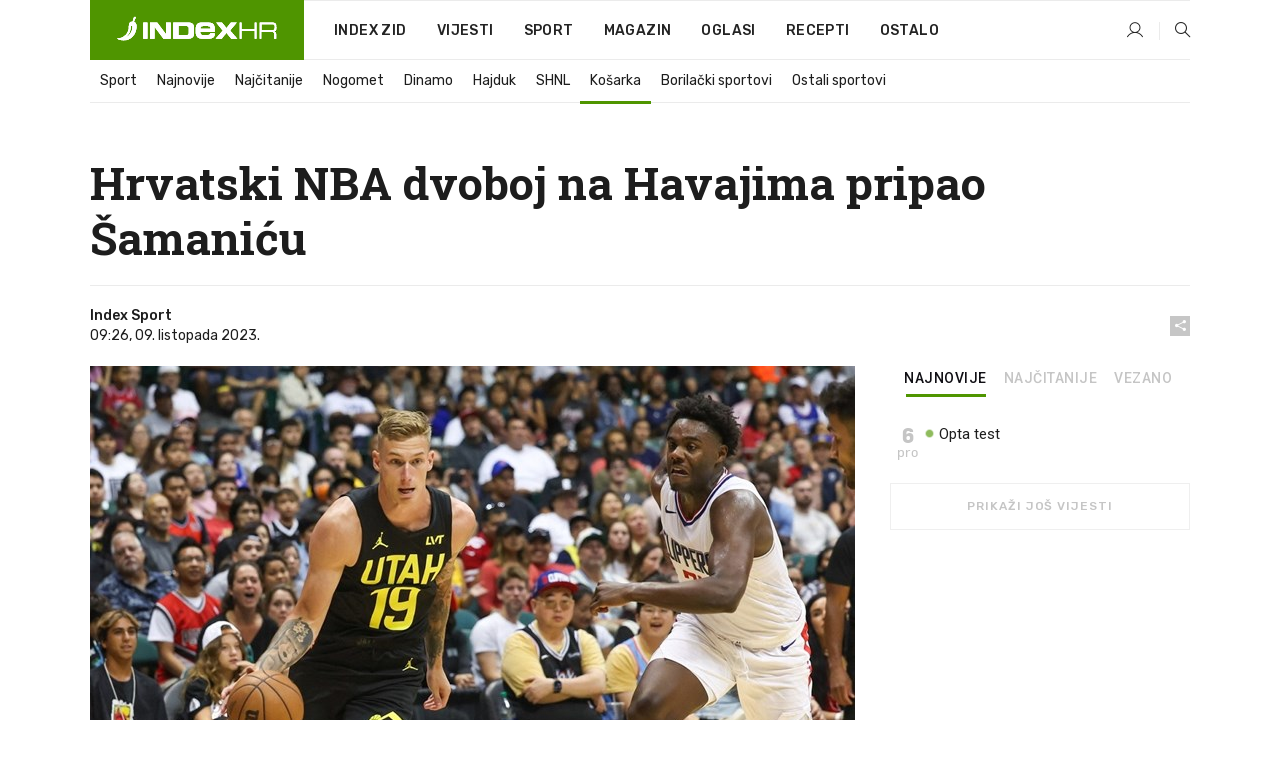

--- FILE ---
content_type: text/css
request_url: https://dev2.index.hr/Content/desktop-bundle.min.css?v=74cdb17c-cc86-4ce9-943e-40be46d2dbfa
body_size: 116699
content:
/*!
 * Bootstrap v3.3.7 (http://getbootstrap.com)
 * Copyright 2011-2016 Twitter, Inc.
 * Licensed under MIT (https://github.com/twbs/bootstrap/blob/master/LICENSE)
 *//*! normalize.css v3.0.3 | MIT License | github.com/necolas/normalize.css */html{font-family:sans-serif;-webkit-text-size-adjust:100%;-ms-text-size-adjust:100%}body{margin:0}article,aside,details,figcaption,figure,footer,header,hgroup,main,menu,nav,section,summary{display:block}audio,canvas,progress,video{display:inline-block;vertical-align:baseline}audio:not([controls]){display:none;height:0}[hidden],template{display:none}a{background-color:transparent}a:active,a:hover{outline:0}abbr[title]{border-bottom:1px dotted}b,strong{font-weight:700}dfn{font-style:italic}h1{margin:.67em 0;font-size:2em}mark{color:#000;background:#ff0}small{font-size:80%}sub,sup{position:relative;font-size:75%;line-height:0;vertical-align:baseline}sup{top:-.5em}sub{bottom:-.25em}img{border:0}svg:not(:root){overflow:hidden}figure{margin:1em 40px}hr{height:0;-webkit-box-sizing:content-box;-moz-box-sizing:content-box;box-sizing:content-box}pre{overflow:auto}code,kbd,pre,samp{font-family:monospace,monospace;font-size:1em}button,input,optgroup,select,textarea{margin:0;font:inherit;color:inherit}button{overflow:visible}button,select{text-transform:none}button,html input[type=button],input[type=reset],input[type=submit]{-webkit-appearance:button;cursor:pointer}button[disabled],html input[disabled]{cursor:default}button::-moz-focus-inner,input::-moz-focus-inner{padding:0;border:0}input{line-height:normal}input[type=checkbox],input[type=radio]{-webkit-box-sizing:border-box;-moz-box-sizing:border-box;box-sizing:border-box;padding:0}input[type=number]::-webkit-inner-spin-button,input[type=number]::-webkit-outer-spin-button{height:auto}input[type=search]{-webkit-box-sizing:content-box;-moz-box-sizing:content-box;box-sizing:content-box;-webkit-appearance:textfield}input[type=search]::-webkit-search-cancel-button,input[type=search]::-webkit-search-decoration{-webkit-appearance:none}fieldset{padding:.35em .625em .75em;margin:0 2px;border:1px solid silver}legend{padding:0;border:0}textarea{overflow:auto}optgroup{font-weight:700}table{border-spacing:0;border-collapse:collapse}td,th{padding:0}/*! Source: https://github.com/h5bp/html5-boilerplate/blob/master/src/css/main.css */@media print{*,:after,:before{color:#000!important;text-shadow:none!important;background:0 0!important;-webkit-box-shadow:none!important;box-shadow:none!important}a,a:visited{text-decoration:underline}a[href]:after{content:" (" attr(href) ")"}abbr[title]:after{content:" (" attr(title) ")"}a[href^="#"]:after,a[href^="javascript:"]:after{content:""}blockquote,pre{border:1px solid #999;page-break-inside:avoid}thead{display:table-header-group}img,tr{page-break-inside:avoid}img{max-width:100%!important}h2,h3,p{orphans:3;widows:3}h2,h3{page-break-after:avoid}.navbar{display:none}.btn>.caret,.dropup>.btn>.caret{border-top-color:#000!important}.label{border:1px solid #000}.table{border-collapse:collapse!important}.table td,.table th{background-color:#fff!important}.table-bordered td,.table-bordered th{border:1px solid #ddd!important}}@font-face{font-family:'Glyphicons Halflings';src:url(../fonts/glyphicons-halflings-regular.eot);src:url(../fonts/glyphicons-halflings-regular.eot?#iefix) format('embedded-opentype'),url(../fonts/glyphicons-halflings-regular.woff2) format('woff2'),url(../fonts/glyphicons-halflings-regular.woff) format('woff'),url(../fonts/glyphicons-halflings-regular.ttf) format('truetype'),url(../fonts/glyphicons-halflings-regular.svg#glyphicons_halflingsregular) format('svg')}.glyphicon{position:relative;top:1px;display:inline-block;font-family:'Glyphicons Halflings';font-style:normal;font-weight:400;line-height:1;-webkit-font-smoothing:antialiased;-moz-osx-font-smoothing:grayscale}.glyphicon-asterisk:before{content:"\002a"}.glyphicon-plus:before{content:"\002b"}.glyphicon-eur:before,.glyphicon-euro:before{content:"\20ac"}.glyphicon-minus:before{content:"\2212"}.glyphicon-cloud:before{content:"\2601"}.glyphicon-envelope:before{content:"\2709"}.glyphicon-pencil:before{content:"\270f"}.glyphicon-glass:before{content:"\e001"}.glyphicon-music:before{content:"\e002"}.glyphicon-search:before{content:"\e003"}.glyphicon-heart:before{content:"\e005"}.glyphicon-star:before{content:"\e006"}.glyphicon-star-empty:before{content:"\e007"}.glyphicon-user:before{content:"\e008"}.glyphicon-film:before{content:"\e009"}.glyphicon-th-large:before{content:"\e010"}.glyphicon-th:before{content:"\e011"}.glyphicon-th-list:before{content:"\e012"}.glyphicon-ok:before{content:"\e013"}.glyphicon-remove:before{content:"\e014"}.glyphicon-zoom-in:before{content:"\e015"}.glyphicon-zoom-out:before{content:"\e016"}.glyphicon-off:before{content:"\e017"}.glyphicon-signal:before{content:"\e018"}.glyphicon-cog:before{content:"\e019"}.glyphicon-trash:before{content:"\e020"}.glyphicon-home:before{content:"\e021"}.glyphicon-file:before{content:"\e022"}.glyphicon-time:before{content:"\e023"}.glyphicon-road:before{content:"\e024"}.glyphicon-download-alt:before{content:"\e025"}.glyphicon-download:before{content:"\e026"}.glyphicon-upload:before{content:"\e027"}.glyphicon-inbox:before{content:"\e028"}.glyphicon-play-circle:before{content:"\e029"}.glyphicon-repeat:before{content:"\e030"}.glyphicon-refresh:before{content:"\e031"}.glyphicon-list-alt:before{content:"\e032"}.glyphicon-lock:before{content:"\e033"}.glyphicon-flag:before{content:"\e034"}.glyphicon-headphones:before{content:"\e035"}.glyphicon-volume-off:before{content:"\e036"}.glyphicon-volume-down:before{content:"\e037"}.glyphicon-volume-up:before{content:"\e038"}.glyphicon-qrcode:before{content:"\e039"}.glyphicon-barcode:before{content:"\e040"}.glyphicon-tag:before{content:"\e041"}.glyphicon-tags:before{content:"\e042"}.glyphicon-book:before{content:"\e043"}.glyphicon-bookmark:before{content:"\e044"}.glyphicon-print:before{content:"\e045"}.glyphicon-camera:before{content:"\e046"}.glyphicon-font:before{content:"\e047"}.glyphicon-bold:before{content:"\e048"}.glyphicon-italic:before{content:"\e049"}.glyphicon-text-height:before{content:"\e050"}.glyphicon-text-width:before{content:"\e051"}.glyphicon-align-left:before{content:"\e052"}.glyphicon-align-center:before{content:"\e053"}.glyphicon-align-right:before{content:"\e054"}.glyphicon-align-justify:before{content:"\e055"}.glyphicon-list:before{content:"\e056"}.glyphicon-indent-left:before{content:"\e057"}.glyphicon-indent-right:before{content:"\e058"}.glyphicon-facetime-video:before{content:"\e059"}.glyphicon-picture:before{content:"\e060"}.glyphicon-map-marker:before{content:"\e062"}.glyphicon-adjust:before{content:"\e063"}.glyphicon-tint:before{content:"\e064"}.glyphicon-edit:before{content:"\e065"}.glyphicon-share:before{content:"\e066"}.glyphicon-check:before{content:"\e067"}.glyphicon-move:before{content:"\e068"}.glyphicon-step-backward:before{content:"\e069"}.glyphicon-fast-backward:before{content:"\e070"}.glyphicon-backward:before{content:"\e071"}.glyphicon-play:before{content:"\e072"}.glyphicon-pause:before{content:"\e073"}.glyphicon-stop:before{content:"\e074"}.glyphicon-forward:before{content:"\e075"}.glyphicon-fast-forward:before{content:"\e076"}.glyphicon-step-forward:before{content:"\e077"}.glyphicon-eject:before{content:"\e078"}.glyphicon-chevron-left:before{content:"\e079"}.glyphicon-chevron-right:before{content:"\e080"}.glyphicon-plus-sign:before{content:"\e081"}.glyphicon-minus-sign:before{content:"\e082"}.glyphicon-remove-sign:before{content:"\e083"}.glyphicon-ok-sign:before{content:"\e084"}.glyphicon-question-sign:before{content:"\e085"}.glyphicon-info-sign:before{content:"\e086"}.glyphicon-screenshot:before{content:"\e087"}.glyphicon-remove-circle:before{content:"\e088"}.glyphicon-ok-circle:before{content:"\e089"}.glyphicon-ban-circle:before{content:"\e090"}.glyphicon-arrow-left:before{content:"\e091"}.glyphicon-arrow-right:before{content:"\e092"}.glyphicon-arrow-up:before{content:"\e093"}.glyphicon-arrow-down:before{content:"\e094"}.glyphicon-share-alt:before{content:"\e095"}.glyphicon-resize-full:before{content:"\e096"}.glyphicon-resize-small:before{content:"\e097"}.glyphicon-exclamation-sign:before{content:"\e101"}.glyphicon-gift:before{content:"\e102"}.glyphicon-leaf:before{content:"\e103"}.glyphicon-fire:before{content:"\e104"}.glyphicon-eye-open:before{content:"\e105"}.glyphicon-eye-close:before{content:"\e106"}.glyphicon-warning-sign:before{content:"\e107"}.glyphicon-plane:before{content:"\e108"}.glyphicon-calendar:before{content:"\e109"}.glyphicon-random:before{content:"\e110"}.glyphicon-comment:before{content:"\e111"}.glyphicon-magnet:before{content:"\e112"}.glyphicon-chevron-up:before{content:"\e113"}.glyphicon-chevron-down:before{content:"\e114"}.glyphicon-retweet:before{content:"\e115"}.glyphicon-shopping-cart:before{content:"\e116"}.glyphicon-folder-close:before{content:"\e117"}.glyphicon-folder-open:before{content:"\e118"}.glyphicon-resize-vertical:before{content:"\e119"}.glyphicon-resize-horizontal:before{content:"\e120"}.glyphicon-hdd:before{content:"\e121"}.glyphicon-bullhorn:before{content:"\e122"}.glyphicon-bell:before{content:"\e123"}.glyphicon-certificate:before{content:"\e124"}.glyphicon-thumbs-up:before{content:"\e125"}.glyphicon-thumbs-down:before{content:"\e126"}.glyphicon-hand-right:before{content:"\e127"}.glyphicon-hand-left:before{content:"\e128"}.glyphicon-hand-up:before{content:"\e129"}.glyphicon-hand-down:before{content:"\e130"}.glyphicon-circle-arrow-right:before{content:"\e131"}.glyphicon-circle-arrow-left:before{content:"\e132"}.glyphicon-circle-arrow-up:before{content:"\e133"}.glyphicon-circle-arrow-down:before{content:"\e134"}.glyphicon-globe:before{content:"\e135"}.glyphicon-wrench:before{content:"\e136"}.glyphicon-tasks:before{content:"\e137"}.glyphicon-filter:before{content:"\e138"}.glyphicon-briefcase:before{content:"\e139"}.glyphicon-fullscreen:before{content:"\e140"}.glyphicon-dashboard:before{content:"\e141"}.glyphicon-paperclip:before{content:"\e142"}.glyphicon-heart-empty:before{content:"\e143"}.glyphicon-link:before{content:"\e144"}.glyphicon-phone:before{content:"\e145"}.glyphicon-pushpin:before{content:"\e146"}.glyphicon-usd:before{content:"\e148"}.glyphicon-gbp:before{content:"\e149"}.glyphicon-sort:before{content:"\e150"}.glyphicon-sort-by-alphabet:before{content:"\e151"}.glyphicon-sort-by-alphabet-alt:before{content:"\e152"}.glyphicon-sort-by-order:before{content:"\e153"}.glyphicon-sort-by-order-alt:before{content:"\e154"}.glyphicon-sort-by-attributes:before{content:"\e155"}.glyphicon-sort-by-attributes-alt:before{content:"\e156"}.glyphicon-unchecked:before{content:"\e157"}.glyphicon-expand:before{content:"\e158"}.glyphicon-collapse-down:before{content:"\e159"}.glyphicon-collapse-up:before{content:"\e160"}.glyphicon-log-in:before{content:"\e161"}.glyphicon-flash:before{content:"\e162"}.glyphicon-log-out:before{content:"\e163"}.glyphicon-new-window:before{content:"\e164"}.glyphicon-record:before{content:"\e165"}.glyphicon-save:before{content:"\e166"}.glyphicon-open:before{content:"\e167"}.glyphicon-saved:before{content:"\e168"}.glyphicon-import:before{content:"\e169"}.glyphicon-export:before{content:"\e170"}.glyphicon-send:before{content:"\e171"}.glyphicon-floppy-disk:before{content:"\e172"}.glyphicon-floppy-saved:before{content:"\e173"}.glyphicon-floppy-remove:before{content:"\e174"}.glyphicon-floppy-save:before{content:"\e175"}.glyphicon-floppy-open:before{content:"\e176"}.glyphicon-credit-card:before{content:"\e177"}.glyphicon-transfer:before{content:"\e178"}.glyphicon-cutlery:before{content:"\e179"}.glyphicon-header:before{content:"\e180"}.glyphicon-compressed:before{content:"\e181"}.glyphicon-earphone:before{content:"\e182"}.glyphicon-phone-alt:before{content:"\e183"}.glyphicon-tower:before{content:"\e184"}.glyphicon-stats:before{content:"\e185"}.glyphicon-sd-video:before{content:"\e186"}.glyphicon-hd-video:before{content:"\e187"}.glyphicon-subtitles:before{content:"\e188"}.glyphicon-sound-stereo:before{content:"\e189"}.glyphicon-sound-dolby:before{content:"\e190"}.glyphicon-sound-5-1:before{content:"\e191"}.glyphicon-sound-6-1:before{content:"\e192"}.glyphicon-sound-7-1:before{content:"\e193"}.glyphicon-copyright-mark:before{content:"\e194"}.glyphicon-registration-mark:before{content:"\e195"}.glyphicon-cloud-download:before{content:"\e197"}.glyphicon-cloud-upload:before{content:"\e198"}.glyphicon-tree-conifer:before{content:"\e199"}.glyphicon-tree-deciduous:before{content:"\e200"}.glyphicon-cd:before{content:"\e201"}.glyphicon-save-file:before{content:"\e202"}.glyphicon-open-file:before{content:"\e203"}.glyphicon-level-up:before{content:"\e204"}.glyphicon-copy:before{content:"\e205"}.glyphicon-paste:before{content:"\e206"}.glyphicon-alert:before{content:"\e209"}.glyphicon-equalizer:before{content:"\e210"}.glyphicon-king:before{content:"\e211"}.glyphicon-queen:before{content:"\e212"}.glyphicon-pawn:before{content:"\e213"}.glyphicon-bishop:before{content:"\e214"}.glyphicon-knight:before{content:"\e215"}.glyphicon-baby-formula:before{content:"\e216"}.glyphicon-tent:before{content:"\26fa"}.glyphicon-blackboard:before{content:"\e218"}.glyphicon-bed:before{content:"\e219"}.glyphicon-apple:before{content:"\f8ff"}.glyphicon-erase:before{content:"\e221"}.glyphicon-hourglass:before{content:"\231b"}.glyphicon-lamp:before{content:"\e223"}.glyphicon-duplicate:before{content:"\e224"}.glyphicon-piggy-bank:before{content:"\e225"}.glyphicon-scissors:before{content:"\e226"}.glyphicon-bitcoin:before{content:"\e227"}.glyphicon-btc:before{content:"\e227"}.glyphicon-xbt:before{content:"\e227"}.glyphicon-yen:before{content:"\00a5"}.glyphicon-jpy:before{content:"\00a5"}.glyphicon-ruble:before{content:"\20bd"}.glyphicon-rub:before{content:"\20bd"}.glyphicon-scale:before{content:"\e230"}.glyphicon-ice-lolly:before{content:"\e231"}.glyphicon-ice-lolly-tasted:before{content:"\e232"}.glyphicon-education:before{content:"\e233"}.glyphicon-option-horizontal:before{content:"\e234"}.glyphicon-option-vertical:before{content:"\e235"}.glyphicon-menu-hamburger:before{content:"\e236"}.glyphicon-modal-window:before{content:"\e237"}.glyphicon-oil:before{content:"\e238"}.glyphicon-grain:before{content:"\e239"}.glyphicon-sunglasses:before{content:"\e240"}.glyphicon-text-size:before{content:"\e241"}.glyphicon-text-color:before{content:"\e242"}.glyphicon-text-background:before{content:"\e243"}.glyphicon-object-align-top:before{content:"\e244"}.glyphicon-object-align-bottom:before{content:"\e245"}.glyphicon-object-align-horizontal:before{content:"\e246"}.glyphicon-object-align-left:before{content:"\e247"}.glyphicon-object-align-vertical:before{content:"\e248"}.glyphicon-object-align-right:before{content:"\e249"}.glyphicon-triangle-right:before{content:"\e250"}.glyphicon-triangle-left:before{content:"\e251"}.glyphicon-triangle-bottom:before{content:"\e252"}.glyphicon-triangle-top:before{content:"\e253"}.glyphicon-console:before{content:"\e254"}.glyphicon-superscript:before{content:"\e255"}.glyphicon-subscript:before{content:"\e256"}.glyphicon-menu-left:before{content:"\e257"}.glyphicon-menu-right:before{content:"\e258"}.glyphicon-menu-down:before{content:"\e259"}.glyphicon-menu-up:before{content:"\e260"}*{-webkit-box-sizing:border-box;-moz-box-sizing:border-box;box-sizing:border-box}:after,:before{-webkit-box-sizing:border-box;-moz-box-sizing:border-box;box-sizing:border-box}html{font-size:10px;-webkit-tap-highlight-color:transparent}body{font-family:"Helvetica Neue",Helvetica,Arial,sans-serif;font-size:14px;line-height:1.42857143;color:#333;background-color:#fff}button,input,select,textarea{font-family:inherit;font-size:inherit;line-height:inherit}a{color:#337ab7;text-decoration:none}a:focus,a:hover{color:#23527c;text-decoration:underline}a:focus{outline:5px auto -webkit-focus-ring-color;outline-offset:-2px}figure{margin:0}img{vertical-align:middle}.carousel-inner>.item>a>img,.carousel-inner>.item>img,.img-responsive,.thumbnail a>img,.thumbnail>img{display:block;max-width:100%;height:auto}.img-rounded{border-radius:6px}.img-thumbnail{display:inline-block;max-width:100%;height:auto;padding:4px;line-height:1.42857143;background-color:#fff;border:1px solid #ddd;border-radius:4px;-webkit-transition:all .2s ease-in-out;-o-transition:all .2s ease-in-out;transition:all .2s ease-in-out}.img-circle{border-radius:50%}hr{margin-top:20px;margin-bottom:20px;border:0;border-top:1px solid #eee}.sr-only{position:absolute;width:1px;height:1px;padding:0;margin:-1px;overflow:hidden;clip:rect(0,0,0,0);border:0}.sr-only-focusable:active,.sr-only-focusable:focus{position:static;width:auto;height:auto;margin:0;overflow:visible;clip:auto}[role=button]{cursor:pointer}.h1,.h2,.h3,.h4,.h5,.h6,h1,h2,h3,h4,h5,h6{font-family:inherit;font-weight:500;line-height:1.1;color:inherit}.h1 .small,.h1 small,.h2 .small,.h2 small,.h3 .small,.h3 small,.h4 .small,.h4 small,.h5 .small,.h5 small,.h6 .small,.h6 small,h1 .small,h1 small,h2 .small,h2 small,h3 .small,h3 small,h4 .small,h4 small,h5 .small,h5 small,h6 .small,h6 small{font-weight:400;line-height:1;color:#777}.h1,.h2,.h3,h1,h2,h3{margin-top:20px;margin-bottom:10px}.h1 .small,.h1 small,.h2 .small,.h2 small,.h3 .small,.h3 small,h1 .small,h1 small,h2 .small,h2 small,h3 .small,h3 small{font-size:65%}.h4,.h5,.h6,h4,h5,h6{margin-top:10px;margin-bottom:10px}.h4 .small,.h4 small,.h5 .small,.h5 small,.h6 .small,.h6 small,h4 .small,h4 small,h5 .small,h5 small,h6 .small,h6 small{font-size:75%}.h1,h1{font-size:36px}.h2,h2{font-size:30px}.h3,h3{font-size:24px}.h4,h4{font-size:18px}.h5,h5{font-size:14px}.h6,h6{font-size:12px}p{margin:0 0 10px}.lead{margin-bottom:20px;font-size:16px;font-weight:300;line-height:1.4}@media (min-width:768px){.lead{font-size:21px}}.small,small{font-size:85%}.mark,mark{padding:.2em;background-color:#fcf8e3}.text-left{text-align:left}.text-right{text-align:right}.text-center{text-align:center}.text-justify{text-align:justify}.text-nowrap{white-space:nowrap}.text-lowercase{text-transform:lowercase}.text-uppercase{text-transform:uppercase}.text-capitalize{text-transform:capitalize}.text-muted{color:#777}.text-primary{color:#337ab7}a.text-primary:focus,a.text-primary:hover{color:#286090}.text-success{color:#3c763d}a.text-success:focus,a.text-success:hover{color:#2b542c}.text-info{color:#31708f}a.text-info:focus,a.text-info:hover{color:#245269}.text-warning{color:#8a6d3b}a.text-warning:focus,a.text-warning:hover{color:#66512c}.text-danger{color:#a94442}a.text-danger:focus,a.text-danger:hover{color:#843534}.bg-primary{color:#fff;background-color:#337ab7}a.bg-primary:focus,a.bg-primary:hover{background-color:#286090}.bg-success{background-color:#dff0d8}a.bg-success:focus,a.bg-success:hover{background-color:#c1e2b3}.bg-info{background-color:#d9edf7}a.bg-info:focus,a.bg-info:hover{background-color:#afd9ee}.bg-warning{background-color:#fcf8e3}a.bg-warning:focus,a.bg-warning:hover{background-color:#f7ecb5}.bg-danger{background-color:#f2dede}a.bg-danger:focus,a.bg-danger:hover{background-color:#e4b9b9}.page-header{padding-bottom:9px;margin:40px 0 20px;border-bottom:1px solid #eee}ol,ul{margin-top:0;margin-bottom:10px}ol ol,ol ul,ul ol,ul ul{margin-bottom:0}.list-unstyled{padding-left:0;list-style:none}.list-inline{padding-left:0;margin-left:-5px;list-style:none}.list-inline>li{display:inline-block;padding-right:5px;padding-left:5px}dl{margin-top:0;margin-bottom:20px}dd,dt{line-height:1.42857143}dt{font-weight:700}dd{margin-left:0}@media (min-width:768px){.dl-horizontal dt{float:left;width:160px;overflow:hidden;clear:left;text-align:right;text-overflow:ellipsis;white-space:nowrap}.dl-horizontal dd{margin-left:180px}}abbr[data-original-title],abbr[title]{cursor:help;border-bottom:1px dotted #777}.initialism{font-size:90%;text-transform:uppercase}blockquote{padding:10px 20px;margin:0 0 20px;font-size:17.5px;border-left:5px solid #eee}blockquote ol:last-child,blockquote p:last-child,blockquote ul:last-child{margin-bottom:0}blockquote .small,blockquote footer,blockquote small{display:block;font-size:80%;line-height:1.42857143;color:#777}blockquote .small:before,blockquote footer:before,blockquote small:before{content:'\2014 \00A0'}.blockquote-reverse,blockquote.pull-right{padding-right:15px;padding-left:0;text-align:right;border-right:5px solid #eee;border-left:0}.blockquote-reverse .small:before,.blockquote-reverse footer:before,.blockquote-reverse small:before,blockquote.pull-right .small:before,blockquote.pull-right footer:before,blockquote.pull-right small:before{content:''}.blockquote-reverse .small:after,.blockquote-reverse footer:after,.blockquote-reverse small:after,blockquote.pull-right .small:after,blockquote.pull-right footer:after,blockquote.pull-right small:after{content:'\00A0 \2014'}address{margin-bottom:20px;font-style:normal;line-height:1.42857143}code,kbd,pre,samp{font-family:Menlo,Monaco,Consolas,"Courier New",monospace}code{padding:2px 4px;font-size:90%;color:#c7254e;background-color:#f9f2f4;border-radius:4px}kbd{padding:2px 4px;font-size:90%;color:#fff;background-color:#333;border-radius:3px;-webkit-box-shadow:inset 0 -1px 0 rgba(0,0,0,.25);box-shadow:inset 0 -1px 0 rgba(0,0,0,.25)}kbd kbd{padding:0;font-size:100%;font-weight:700;-webkit-box-shadow:none;box-shadow:none}pre{display:block;padding:9.5px;margin:0 0 10px;font-size:13px;line-height:1.42857143;color:#333;word-break:break-all;word-wrap:break-word;background-color:#f5f5f5;border:1px solid #ccc;border-radius:4px}pre code{padding:0;font-size:inherit;color:inherit;white-space:pre-wrap;background-color:transparent;border-radius:0}.pre-scrollable{max-height:340px;overflow-y:scroll}.container{padding-right:15px;padding-left:15px;margin-right:auto;margin-left:auto}@media (min-width:768px){.container{width:750px}}@media (min-width:992px){.container{width:970px}}@media (min-width:1200px){.container{width:1170px}}.container-fluid{padding-right:15px;padding-left:15px;margin-right:auto;margin-left:auto}.row{margin-right:-15px;margin-left:-15px}.col-lg-1,.col-lg-10,.col-lg-11,.col-lg-12,.col-lg-2,.col-lg-3,.col-lg-4,.col-lg-5,.col-lg-6,.col-lg-7,.col-lg-8,.col-lg-9,.col-md-1,.col-md-10,.col-md-11,.col-md-12,.col-md-2,.col-md-3,.col-md-4,.col-md-5,.col-md-6,.col-md-7,.col-md-8,.col-md-9,.col-sm-1,.col-sm-10,.col-sm-11,.col-sm-12,.col-sm-2,.col-sm-3,.col-sm-4,.col-sm-5,.col-sm-6,.col-sm-7,.col-sm-8,.col-sm-9,.col-xs-1,.col-xs-10,.col-xs-11,.col-xs-12,.col-xs-2,.col-xs-3,.col-xs-4,.col-xs-5,.col-xs-6,.col-xs-7,.col-xs-8,.col-xs-9{position:relative;min-height:1px;padding-right:15px;padding-left:15px}.col-xs-1,.col-xs-10,.col-xs-11,.col-xs-12,.col-xs-2,.col-xs-3,.col-xs-4,.col-xs-5,.col-xs-6,.col-xs-7,.col-xs-8,.col-xs-9{float:left}.col-xs-12{width:100%}.col-xs-11{width:91.66666667%}.col-xs-10{width:83.33333333%}.col-xs-9{width:75%}.col-xs-8{width:66.66666667%}.col-xs-7{width:58.33333333%}.col-xs-6{width:50%}.col-xs-5{width:41.66666667%}.col-xs-4{width:33.33333333%}.col-xs-3{width:25%}.col-xs-2{width:16.66666667%}.col-xs-1{width:8.33333333%}.col-xs-pull-12{right:100%}.col-xs-pull-11{right:91.66666667%}.col-xs-pull-10{right:83.33333333%}.col-xs-pull-9{right:75%}.col-xs-pull-8{right:66.66666667%}.col-xs-pull-7{right:58.33333333%}.col-xs-pull-6{right:50%}.col-xs-pull-5{right:41.66666667%}.col-xs-pull-4{right:33.33333333%}.col-xs-pull-3{right:25%}.col-xs-pull-2{right:16.66666667%}.col-xs-pull-1{right:8.33333333%}.col-xs-pull-0{right:auto}.col-xs-push-12{left:100%}.col-xs-push-11{left:91.66666667%}.col-xs-push-10{left:83.33333333%}.col-xs-push-9{left:75%}.col-xs-push-8{left:66.66666667%}.col-xs-push-7{left:58.33333333%}.col-xs-push-6{left:50%}.col-xs-push-5{left:41.66666667%}.col-xs-push-4{left:33.33333333%}.col-xs-push-3{left:25%}.col-xs-push-2{left:16.66666667%}.col-xs-push-1{left:8.33333333%}.col-xs-push-0{left:auto}.col-xs-offset-12{margin-left:100%}.col-xs-offset-11{margin-left:91.66666667%}.col-xs-offset-10{margin-left:83.33333333%}.col-xs-offset-9{margin-left:75%}.col-xs-offset-8{margin-left:66.66666667%}.col-xs-offset-7{margin-left:58.33333333%}.col-xs-offset-6{margin-left:50%}.col-xs-offset-5{margin-left:41.66666667%}.col-xs-offset-4{margin-left:33.33333333%}.col-xs-offset-3{margin-left:25%}.col-xs-offset-2{margin-left:16.66666667%}.col-xs-offset-1{margin-left:8.33333333%}.col-xs-offset-0{margin-left:0}@media (min-width:768px){.col-sm-1,.col-sm-10,.col-sm-11,.col-sm-12,.col-sm-2,.col-sm-3,.col-sm-4,.col-sm-5,.col-sm-6,.col-sm-7,.col-sm-8,.col-sm-9{float:left}.col-sm-12{width:100%}.col-sm-11{width:91.66666667%}.col-sm-10{width:83.33333333%}.col-sm-9{width:75%}.col-sm-8{width:66.66666667%}.col-sm-7{width:58.33333333%}.col-sm-6{width:50%}.col-sm-5{width:41.66666667%}.col-sm-4{width:33.33333333%}.col-sm-3{width:25%}.col-sm-2{width:16.66666667%}.col-sm-1{width:8.33333333%}.col-sm-pull-12{right:100%}.col-sm-pull-11{right:91.66666667%}.col-sm-pull-10{right:83.33333333%}.col-sm-pull-9{right:75%}.col-sm-pull-8{right:66.66666667%}.col-sm-pull-7{right:58.33333333%}.col-sm-pull-6{right:50%}.col-sm-pull-5{right:41.66666667%}.col-sm-pull-4{right:33.33333333%}.col-sm-pull-3{right:25%}.col-sm-pull-2{right:16.66666667%}.col-sm-pull-1{right:8.33333333%}.col-sm-pull-0{right:auto}.col-sm-push-12{left:100%}.col-sm-push-11{left:91.66666667%}.col-sm-push-10{left:83.33333333%}.col-sm-push-9{left:75%}.col-sm-push-8{left:66.66666667%}.col-sm-push-7{left:58.33333333%}.col-sm-push-6{left:50%}.col-sm-push-5{left:41.66666667%}.col-sm-push-4{left:33.33333333%}.col-sm-push-3{left:25%}.col-sm-push-2{left:16.66666667%}.col-sm-push-1{left:8.33333333%}.col-sm-push-0{left:auto}.col-sm-offset-12{margin-left:100%}.col-sm-offset-11{margin-left:91.66666667%}.col-sm-offset-10{margin-left:83.33333333%}.col-sm-offset-9{margin-left:75%}.col-sm-offset-8{margin-left:66.66666667%}.col-sm-offset-7{margin-left:58.33333333%}.col-sm-offset-6{margin-left:50%}.col-sm-offset-5{margin-left:41.66666667%}.col-sm-offset-4{margin-left:33.33333333%}.col-sm-offset-3{margin-left:25%}.col-sm-offset-2{margin-left:16.66666667%}.col-sm-offset-1{margin-left:8.33333333%}.col-sm-offset-0{margin-left:0}}@media (min-width:992px){.col-md-1,.col-md-10,.col-md-11,.col-md-12,.col-md-2,.col-md-3,.col-md-4,.col-md-5,.col-md-6,.col-md-7,.col-md-8,.col-md-9{float:left}.col-md-12{width:100%}.col-md-11{width:91.66666667%}.col-md-10{width:83.33333333%}.col-md-9{width:75%}.col-md-8{width:66.66666667%}.col-md-7{width:58.33333333%}.col-md-6{width:50%}.col-md-5{width:41.66666667%}.col-md-4{width:33.33333333%}.col-md-3{width:25%}.col-md-2{width:16.66666667%}.col-md-1{width:8.33333333%}.col-md-pull-12{right:100%}.col-md-pull-11{right:91.66666667%}.col-md-pull-10{right:83.33333333%}.col-md-pull-9{right:75%}.col-md-pull-8{right:66.66666667%}.col-md-pull-7{right:58.33333333%}.col-md-pull-6{right:50%}.col-md-pull-5{right:41.66666667%}.col-md-pull-4{right:33.33333333%}.col-md-pull-3{right:25%}.col-md-pull-2{right:16.66666667%}.col-md-pull-1{right:8.33333333%}.col-md-pull-0{right:auto}.col-md-push-12{left:100%}.col-md-push-11{left:91.66666667%}.col-md-push-10{left:83.33333333%}.col-md-push-9{left:75%}.col-md-push-8{left:66.66666667%}.col-md-push-7{left:58.33333333%}.col-md-push-6{left:50%}.col-md-push-5{left:41.66666667%}.col-md-push-4{left:33.33333333%}.col-md-push-3{left:25%}.col-md-push-2{left:16.66666667%}.col-md-push-1{left:8.33333333%}.col-md-push-0{left:auto}.col-md-offset-12{margin-left:100%}.col-md-offset-11{margin-left:91.66666667%}.col-md-offset-10{margin-left:83.33333333%}.col-md-offset-9{margin-left:75%}.col-md-offset-8{margin-left:66.66666667%}.col-md-offset-7{margin-left:58.33333333%}.col-md-offset-6{margin-left:50%}.col-md-offset-5{margin-left:41.66666667%}.col-md-offset-4{margin-left:33.33333333%}.col-md-offset-3{margin-left:25%}.col-md-offset-2{margin-left:16.66666667%}.col-md-offset-1{margin-left:8.33333333%}.col-md-offset-0{margin-left:0}}@media (min-width:1200px){.col-lg-1,.col-lg-10,.col-lg-11,.col-lg-12,.col-lg-2,.col-lg-3,.col-lg-4,.col-lg-5,.col-lg-6,.col-lg-7,.col-lg-8,.col-lg-9{float:left}.col-lg-12{width:100%}.col-lg-11{width:91.66666667%}.col-lg-10{width:83.33333333%}.col-lg-9{width:75%}.col-lg-8{width:66.66666667%}.col-lg-7{width:58.33333333%}.col-lg-6{width:50%}.col-lg-5{width:41.66666667%}.col-lg-4{width:33.33333333%}.col-lg-3{width:25%}.col-lg-2{width:16.66666667%}.col-lg-1{width:8.33333333%}.col-lg-pull-12{right:100%}.col-lg-pull-11{right:91.66666667%}.col-lg-pull-10{right:83.33333333%}.col-lg-pull-9{right:75%}.col-lg-pull-8{right:66.66666667%}.col-lg-pull-7{right:58.33333333%}.col-lg-pull-6{right:50%}.col-lg-pull-5{right:41.66666667%}.col-lg-pull-4{right:33.33333333%}.col-lg-pull-3{right:25%}.col-lg-pull-2{right:16.66666667%}.col-lg-pull-1{right:8.33333333%}.col-lg-pull-0{right:auto}.col-lg-push-12{left:100%}.col-lg-push-11{left:91.66666667%}.col-lg-push-10{left:83.33333333%}.col-lg-push-9{left:75%}.col-lg-push-8{left:66.66666667%}.col-lg-push-7{left:58.33333333%}.col-lg-push-6{left:50%}.col-lg-push-5{left:41.66666667%}.col-lg-push-4{left:33.33333333%}.col-lg-push-3{left:25%}.col-lg-push-2{left:16.66666667%}.col-lg-push-1{left:8.33333333%}.col-lg-push-0{left:auto}.col-lg-offset-12{margin-left:100%}.col-lg-offset-11{margin-left:91.66666667%}.col-lg-offset-10{margin-left:83.33333333%}.col-lg-offset-9{margin-left:75%}.col-lg-offset-8{margin-left:66.66666667%}.col-lg-offset-7{margin-left:58.33333333%}.col-lg-offset-6{margin-left:50%}.col-lg-offset-5{margin-left:41.66666667%}.col-lg-offset-4{margin-left:33.33333333%}.col-lg-offset-3{margin-left:25%}.col-lg-offset-2{margin-left:16.66666667%}.col-lg-offset-1{margin-left:8.33333333%}.col-lg-offset-0{margin-left:0}}table{background-color:transparent}caption{padding-top:8px;padding-bottom:8px;color:#777;text-align:left}th{text-align:left}.table{width:100%;max-width:100%;margin-bottom:20px}.table>tbody>tr>td,.table>tbody>tr>th,.table>tfoot>tr>td,.table>tfoot>tr>th,.table>thead>tr>td,.table>thead>tr>th{padding:8px;line-height:1.42857143;vertical-align:top;border-top:1px solid #ddd}.table>thead>tr>th{vertical-align:bottom;border-bottom:2px solid #ddd}.table>caption+thead>tr:first-child>td,.table>caption+thead>tr:first-child>th,.table>colgroup+thead>tr:first-child>td,.table>colgroup+thead>tr:first-child>th,.table>thead:first-child>tr:first-child>td,.table>thead:first-child>tr:first-child>th{border-top:0}.table>tbody+tbody{border-top:2px solid #ddd}.table .table{background-color:#fff}.table-condensed>tbody>tr>td,.table-condensed>tbody>tr>th,.table-condensed>tfoot>tr>td,.table-condensed>tfoot>tr>th,.table-condensed>thead>tr>td,.table-condensed>thead>tr>th{padding:5px}.table-bordered{border:1px solid #ddd}.table-bordered>tbody>tr>td,.table-bordered>tbody>tr>th,.table-bordered>tfoot>tr>td,.table-bordered>tfoot>tr>th,.table-bordered>thead>tr>td,.table-bordered>thead>tr>th{border:1px solid #ddd}.table-bordered>thead>tr>td,.table-bordered>thead>tr>th{border-bottom-width:2px}.table-striped>tbody>tr:nth-of-type(odd){background-color:#f9f9f9}.table-hover>tbody>tr:hover{background-color:#f5f5f5}table col[class*=col-]{position:static;display:table-column;float:none}table td[class*=col-],table th[class*=col-]{position:static;display:table-cell;float:none}.table>tbody>tr.active>td,.table>tbody>tr.active>th,.table>tbody>tr>td.active,.table>tbody>tr>th.active,.table>tfoot>tr.active>td,.table>tfoot>tr.active>th,.table>tfoot>tr>td.active,.table>tfoot>tr>th.active,.table>thead>tr.active>td,.table>thead>tr.active>th,.table>thead>tr>td.active,.table>thead>tr>th.active{background-color:#f5f5f5}.table-hover>tbody>tr.active:hover>td,.table-hover>tbody>tr.active:hover>th,.table-hover>tbody>tr:hover>.active,.table-hover>tbody>tr>td.active:hover,.table-hover>tbody>tr>th.active:hover{background-color:#e8e8e8}.table>tbody>tr.success>td,.table>tbody>tr.success>th,.table>tbody>tr>td.success,.table>tbody>tr>th.success,.table>tfoot>tr.success>td,.table>tfoot>tr.success>th,.table>tfoot>tr>td.success,.table>tfoot>tr>th.success,.table>thead>tr.success>td,.table>thead>tr.success>th,.table>thead>tr>td.success,.table>thead>tr>th.success{background-color:#dff0d8}.table-hover>tbody>tr.success:hover>td,.table-hover>tbody>tr.success:hover>th,.table-hover>tbody>tr:hover>.success,.table-hover>tbody>tr>td.success:hover,.table-hover>tbody>tr>th.success:hover{background-color:#d0e9c6}.table>tbody>tr.info>td,.table>tbody>tr.info>th,.table>tbody>tr>td.info,.table>tbody>tr>th.info,.table>tfoot>tr.info>td,.table>tfoot>tr.info>th,.table>tfoot>tr>td.info,.table>tfoot>tr>th.info,.table>thead>tr.info>td,.table>thead>tr.info>th,.table>thead>tr>td.info,.table>thead>tr>th.info{background-color:#d9edf7}.table-hover>tbody>tr.info:hover>td,.table-hover>tbody>tr.info:hover>th,.table-hover>tbody>tr:hover>.info,.table-hover>tbody>tr>td.info:hover,.table-hover>tbody>tr>th.info:hover{background-color:#c4e3f3}.table>tbody>tr.warning>td,.table>tbody>tr.warning>th,.table>tbody>tr>td.warning,.table>tbody>tr>th.warning,.table>tfoot>tr.warning>td,.table>tfoot>tr.warning>th,.table>tfoot>tr>td.warning,.table>tfoot>tr>th.warning,.table>thead>tr.warning>td,.table>thead>tr.warning>th,.table>thead>tr>td.warning,.table>thead>tr>th.warning{background-color:#fcf8e3}.table-hover>tbody>tr.warning:hover>td,.table-hover>tbody>tr.warning:hover>th,.table-hover>tbody>tr:hover>.warning,.table-hover>tbody>tr>td.warning:hover,.table-hover>tbody>tr>th.warning:hover{background-color:#faf2cc}.table>tbody>tr.danger>td,.table>tbody>tr.danger>th,.table>tbody>tr>td.danger,.table>tbody>tr>th.danger,.table>tfoot>tr.danger>td,.table>tfoot>tr.danger>th,.table>tfoot>tr>td.danger,.table>tfoot>tr>th.danger,.table>thead>tr.danger>td,.table>thead>tr.danger>th,.table>thead>tr>td.danger,.table>thead>tr>th.danger{background-color:#f2dede}.table-hover>tbody>tr.danger:hover>td,.table-hover>tbody>tr.danger:hover>th,.table-hover>tbody>tr:hover>.danger,.table-hover>tbody>tr>td.danger:hover,.table-hover>tbody>tr>th.danger:hover{background-color:#ebcccc}.table-responsive{min-height:.01%;overflow-x:auto}@media screen and (max-width:767px){.table-responsive{width:100%;margin-bottom:15px;overflow-y:hidden;-ms-overflow-style:-ms-autohiding-scrollbar;border:1px solid #ddd}.table-responsive>.table{margin-bottom:0}.table-responsive>.table>tbody>tr>td,.table-responsive>.table>tbody>tr>th,.table-responsive>.table>tfoot>tr>td,.table-responsive>.table>tfoot>tr>th,.table-responsive>.table>thead>tr>td,.table-responsive>.table>thead>tr>th{white-space:nowrap}.table-responsive>.table-bordered{border:0}.table-responsive>.table-bordered>tbody>tr>td:first-child,.table-responsive>.table-bordered>tbody>tr>th:first-child,.table-responsive>.table-bordered>tfoot>tr>td:first-child,.table-responsive>.table-bordered>tfoot>tr>th:first-child,.table-responsive>.table-bordered>thead>tr>td:first-child,.table-responsive>.table-bordered>thead>tr>th:first-child{border-left:0}.table-responsive>.table-bordered>tbody>tr>td:last-child,.table-responsive>.table-bordered>tbody>tr>th:last-child,.table-responsive>.table-bordered>tfoot>tr>td:last-child,.table-responsive>.table-bordered>tfoot>tr>th:last-child,.table-responsive>.table-bordered>thead>tr>td:last-child,.table-responsive>.table-bordered>thead>tr>th:last-child{border-right:0}.table-responsive>.table-bordered>tbody>tr:last-child>td,.table-responsive>.table-bordered>tbody>tr:last-child>th,.table-responsive>.table-bordered>tfoot>tr:last-child>td,.table-responsive>.table-bordered>tfoot>tr:last-child>th{border-bottom:0}}fieldset{min-width:0;padding:0;margin:0;border:0}legend{display:block;width:100%;padding:0;margin-bottom:20px;font-size:21px;line-height:inherit;color:#333;border:0;border-bottom:1px solid #e5e5e5}label{display:inline-block;max-width:100%;margin-bottom:5px;font-weight:700}input[type=search]{-webkit-box-sizing:border-box;-moz-box-sizing:border-box;box-sizing:border-box}input[type=checkbox],input[type=radio]{margin:4px 0 0;line-height:normal}input[type=file]{display:block}input[type=range]{display:block;width:100%}select[multiple],select[size]{height:auto}input[type=checkbox]:focus,input[type=file]:focus,input[type=radio]:focus{outline:5px auto -webkit-focus-ring-color;outline-offset:-2px}output{display:block;padding-top:7px;font-size:14px;line-height:1.42857143;color:#555}.form-control{display:block;width:100%;height:34px;padding:6px 12px;font-size:14px;line-height:1.42857143;color:#555;background-color:#fff;background-image:none;border:1px solid #ccc;border-radius:4px;-webkit-box-shadow:inset 0 1px 1px rgba(0,0,0,.075);box-shadow:inset 0 1px 1px rgba(0,0,0,.075);-webkit-transition:border-color ease-in-out .15s,-webkit-box-shadow ease-in-out .15s;-o-transition:border-color ease-in-out .15s,box-shadow ease-in-out .15s;transition:border-color ease-in-out .15s,box-shadow ease-in-out .15s}.form-control:focus{border-color:#66afe9;outline:0;-webkit-box-shadow:inset 0 1px 1px rgba(0,0,0,.075),0 0 8px rgba(102,175,233,.6);box-shadow:inset 0 1px 1px rgba(0,0,0,.075),0 0 8px rgba(102,175,233,.6)}.form-control::-moz-placeholder{color:#999;opacity:1}.form-control:-ms-input-placeholder{color:#999}.form-control::-webkit-input-placeholder{color:#999}.form-control::-ms-expand{background-color:transparent;border:0}.form-control[disabled],.form-control[readonly],fieldset[disabled] .form-control{background-color:#eee;opacity:1}.form-control[disabled],fieldset[disabled] .form-control{cursor:not-allowed}textarea.form-control{height:auto}input[type=search]{-webkit-appearance:none}@media screen and (-webkit-min-device-pixel-ratio:0){input[type=date].form-control,input[type=datetime-local].form-control,input[type=month].form-control,input[type=time].form-control{line-height:34px}.input-group-sm input[type=date],.input-group-sm input[type=datetime-local],.input-group-sm input[type=month],.input-group-sm input[type=time],input[type=date].input-sm,input[type=datetime-local].input-sm,input[type=month].input-sm,input[type=time].input-sm{line-height:30px}.input-group-lg input[type=date],.input-group-lg input[type=datetime-local],.input-group-lg input[type=month],.input-group-lg input[type=time],input[type=date].input-lg,input[type=datetime-local].input-lg,input[type=month].input-lg,input[type=time].input-lg{line-height:46px}}.form-group{margin-bottom:15px}.checkbox,.radio{position:relative;display:block;margin-top:10px;margin-bottom:10px}.checkbox label,.radio label{min-height:20px;padding-left:20px;margin-bottom:0;font-weight:400;cursor:pointer}.checkbox input[type=checkbox],.checkbox-inline input[type=checkbox],.radio input[type=radio],.radio-inline input[type=radio]{position:absolute;margin-left:-20px}.checkbox+.checkbox,.radio+.radio{margin-top:-5px}.checkbox-inline,.radio-inline{position:relative;display:inline-block;padding-left:20px;margin-bottom:0;font-weight:400;vertical-align:middle;cursor:pointer}.checkbox-inline+.checkbox-inline,.radio-inline+.radio-inline{margin-top:0;margin-left:10px}fieldset[disabled] input[type=checkbox],fieldset[disabled] input[type=radio],input[type=checkbox].disabled,input[type=checkbox][disabled],input[type=radio].disabled,input[type=radio][disabled]{cursor:not-allowed}.checkbox-inline.disabled,.radio-inline.disabled,fieldset[disabled] .checkbox-inline,fieldset[disabled] .radio-inline{cursor:not-allowed}.checkbox.disabled label,.radio.disabled label,fieldset[disabled] .checkbox label,fieldset[disabled] .radio label{cursor:not-allowed}.form-control-static{min-height:34px;padding-top:7px;padding-bottom:7px;margin-bottom:0}.form-control-static.input-lg,.form-control-static.input-sm{padding-right:0;padding-left:0}.input-sm{height:30px;padding:5px 10px;font-size:12px;line-height:1.5;border-radius:3px}select.input-sm{height:30px;line-height:30px}select[multiple].input-sm,textarea.input-sm{height:auto}.form-group-sm .form-control{height:30px;padding:5px 10px;font-size:12px;line-height:1.5;border-radius:3px}.form-group-sm select.form-control{height:30px;line-height:30px}.form-group-sm select[multiple].form-control,.form-group-sm textarea.form-control{height:auto}.form-group-sm .form-control-static{height:30px;min-height:32px;padding:6px 10px;font-size:12px;line-height:1.5}.input-lg{height:46px;padding:10px 16px;font-size:18px;line-height:1.3333333;border-radius:6px}select.input-lg{height:46px;line-height:46px}select[multiple].input-lg,textarea.input-lg{height:auto}.form-group-lg .form-control{height:46px;padding:10px 16px;font-size:18px;line-height:1.3333333;border-radius:6px}.form-group-lg select.form-control{height:46px;line-height:46px}.form-group-lg select[multiple].form-control,.form-group-lg textarea.form-control{height:auto}.form-group-lg .form-control-static{height:46px;min-height:38px;padding:11px 16px;font-size:18px;line-height:1.3333333}.has-feedback{position:relative}.has-feedback .form-control{padding-right:42.5px}.form-control-feedback{position:absolute;top:0;right:0;z-index:2;display:block;width:34px;height:34px;line-height:34px;text-align:center;pointer-events:none}.form-group-lg .form-control+.form-control-feedback,.input-group-lg+.form-control-feedback,.input-lg+.form-control-feedback{width:46px;height:46px;line-height:46px}.form-group-sm .form-control+.form-control-feedback,.input-group-sm+.form-control-feedback,.input-sm+.form-control-feedback{width:30px;height:30px;line-height:30px}.has-success .checkbox,.has-success .checkbox-inline,.has-success .control-label,.has-success .help-block,.has-success .radio,.has-success .radio-inline,.has-success.checkbox label,.has-success.checkbox-inline label,.has-success.radio label,.has-success.radio-inline label{color:#3c763d}.has-success .form-control{border-color:#3c763d;-webkit-box-shadow:inset 0 1px 1px rgba(0,0,0,.075);box-shadow:inset 0 1px 1px rgba(0,0,0,.075)}.has-success .form-control:focus{border-color:#2b542c;-webkit-box-shadow:inset 0 1px 1px rgba(0,0,0,.075),0 0 6px #67b168;box-shadow:inset 0 1px 1px rgba(0,0,0,.075),0 0 6px #67b168}.has-success .input-group-addon{color:#3c763d;background-color:#dff0d8;border-color:#3c763d}.has-success .form-control-feedback{color:#3c763d}.has-warning .checkbox,.has-warning .checkbox-inline,.has-warning .control-label,.has-warning .help-block,.has-warning .radio,.has-warning .radio-inline,.has-warning.checkbox label,.has-warning.checkbox-inline label,.has-warning.radio label,.has-warning.radio-inline label{color:#8a6d3b}.has-warning .form-control{border-color:#8a6d3b;-webkit-box-shadow:inset 0 1px 1px rgba(0,0,0,.075);box-shadow:inset 0 1px 1px rgba(0,0,0,.075)}.has-warning .form-control:focus{border-color:#66512c;-webkit-box-shadow:inset 0 1px 1px rgba(0,0,0,.075),0 0 6px #c0a16b;box-shadow:inset 0 1px 1px rgba(0,0,0,.075),0 0 6px #c0a16b}.has-warning .input-group-addon{color:#8a6d3b;background-color:#fcf8e3;border-color:#8a6d3b}.has-warning .form-control-feedback{color:#8a6d3b}.has-error .checkbox,.has-error .checkbox-inline,.has-error .control-label,.has-error .help-block,.has-error .radio,.has-error .radio-inline,.has-error.checkbox label,.has-error.checkbox-inline label,.has-error.radio label,.has-error.radio-inline label{color:#a94442}.has-error .form-control{border-color:#a94442;-webkit-box-shadow:inset 0 1px 1px rgba(0,0,0,.075);box-shadow:inset 0 1px 1px rgba(0,0,0,.075)}.has-error .form-control:focus{border-color:#843534;-webkit-box-shadow:inset 0 1px 1px rgba(0,0,0,.075),0 0 6px #ce8483;box-shadow:inset 0 1px 1px rgba(0,0,0,.075),0 0 6px #ce8483}.has-error .input-group-addon{color:#a94442;background-color:#f2dede;border-color:#a94442}.has-error .form-control-feedback{color:#a94442}.has-feedback label~.form-control-feedback{top:25px}.has-feedback label.sr-only~.form-control-feedback{top:0}.help-block{display:block;margin-top:5px;margin-bottom:10px;color:#737373}@media (min-width:768px){.form-inline .form-group{display:inline-block;margin-bottom:0;vertical-align:middle}.form-inline .form-control{display:inline-block;width:auto;vertical-align:middle}.form-inline .form-control-static{display:inline-block}.form-inline .input-group{display:inline-table;vertical-align:middle}.form-inline .input-group .form-control,.form-inline .input-group .input-group-addon,.form-inline .input-group .input-group-btn{width:auto}.form-inline .input-group>.form-control{width:100%}.form-inline .control-label{margin-bottom:0;vertical-align:middle}.form-inline .checkbox,.form-inline .radio{display:inline-block;margin-top:0;margin-bottom:0;vertical-align:middle}.form-inline .checkbox label,.form-inline .radio label{padding-left:0}.form-inline .checkbox input[type=checkbox],.form-inline .radio input[type=radio]{position:relative;margin-left:0}.form-inline .has-feedback .form-control-feedback{top:0}}.form-horizontal .checkbox,.form-horizontal .checkbox-inline,.form-horizontal .radio,.form-horizontal .radio-inline{padding-top:7px;margin-top:0;margin-bottom:0}.form-horizontal .checkbox,.form-horizontal .radio{min-height:27px}.form-horizontal .form-group{margin-right:-15px;margin-left:-15px}@media (min-width:768px){.form-horizontal .control-label{padding-top:7px;margin-bottom:0;text-align:right}}.form-horizontal .has-feedback .form-control-feedback{right:15px}@media (min-width:768px){.form-horizontal .form-group-lg .control-label{padding-top:11px;font-size:18px}}@media (min-width:768px){.form-horizontal .form-group-sm .control-label{padding-top:6px;font-size:12px}}.btn{display:inline-block;padding:6px 12px;margin-bottom:0;font-size:14px;font-weight:400;line-height:1.42857143;text-align:center;white-space:nowrap;vertical-align:middle;-ms-touch-action:manipulation;touch-action:manipulation;cursor:pointer;-webkit-user-select:none;-moz-user-select:none;-ms-user-select:none;user-select:none;background-image:none;border:1px solid transparent;border-radius:4px}.btn.active.focus,.btn.active:focus,.btn.focus,.btn:active.focus,.btn:active:focus,.btn:focus{outline:5px auto -webkit-focus-ring-color;outline-offset:-2px}.btn.focus,.btn:focus,.btn:hover{color:#333;text-decoration:none}.btn.active,.btn:active{background-image:none;outline:0;-webkit-box-shadow:inset 0 3px 5px rgba(0,0,0,.125);box-shadow:inset 0 3px 5px rgba(0,0,0,.125)}.btn.disabled,.btn[disabled],fieldset[disabled] .btn{cursor:not-allowed;-webkit-box-shadow:none;box-shadow:none;opacity:.65}a.btn.disabled,fieldset[disabled] a.btn{pointer-events:none}.btn-default{color:#333;background-color:#fff;border-color:#ccc}.btn-default.focus,.btn-default:focus{color:#333;background-color:#e6e6e6;border-color:#8c8c8c}.btn-default:hover{color:#333;background-color:#e6e6e6;border-color:#adadad}.btn-default.active,.btn-default:active,.open>.dropdown-toggle.btn-default{color:#333;background-color:#e6e6e6;border-color:#adadad}.btn-default.active.focus,.btn-default.active:focus,.btn-default.active:hover,.btn-default:active.focus,.btn-default:active:focus,.btn-default:active:hover,.open>.dropdown-toggle.btn-default.focus,.open>.dropdown-toggle.btn-default:focus,.open>.dropdown-toggle.btn-default:hover{color:#333;background-color:#d4d4d4;border-color:#8c8c8c}.btn-default.active,.btn-default:active,.open>.dropdown-toggle.btn-default{background-image:none}.btn-default.disabled.focus,.btn-default.disabled:focus,.btn-default.disabled:hover,.btn-default[disabled].focus,.btn-default[disabled]:focus,.btn-default[disabled]:hover,fieldset[disabled] .btn-default.focus,fieldset[disabled] .btn-default:focus,fieldset[disabled] .btn-default:hover{background-color:#fff;border-color:#ccc}.btn-default .badge{color:#fff;background-color:#333}.btn-primary{color:#fff;background-color:#337ab7;border-color:#2e6da4}.btn-primary.focus,.btn-primary:focus{color:#fff;background-color:#286090;border-color:#122b40}.btn-primary:hover{color:#fff;background-color:#286090;border-color:#204d74}.btn-primary.active,.btn-primary:active,.open>.dropdown-toggle.btn-primary{color:#fff;background-color:#286090;border-color:#204d74}.btn-primary.active.focus,.btn-primary.active:focus,.btn-primary.active:hover,.btn-primary:active.focus,.btn-primary:active:focus,.btn-primary:active:hover,.open>.dropdown-toggle.btn-primary.focus,.open>.dropdown-toggle.btn-primary:focus,.open>.dropdown-toggle.btn-primary:hover{color:#fff;background-color:#204d74;border-color:#122b40}.btn-primary.active,.btn-primary:active,.open>.dropdown-toggle.btn-primary{background-image:none}.btn-primary.disabled.focus,.btn-primary.disabled:focus,.btn-primary.disabled:hover,.btn-primary[disabled].focus,.btn-primary[disabled]:focus,.btn-primary[disabled]:hover,fieldset[disabled] .btn-primary.focus,fieldset[disabled] .btn-primary:focus,fieldset[disabled] .btn-primary:hover{background-color:#337ab7;border-color:#2e6da4}.btn-primary .badge{color:#337ab7;background-color:#fff}.btn-success{color:#fff;background-color:#5cb85c;border-color:#4cae4c}.btn-success.focus,.btn-success:focus{color:#fff;background-color:#449d44;border-color:#255625}.btn-success:hover{color:#fff;background-color:#449d44;border-color:#398439}.btn-success.active,.btn-success:active,.open>.dropdown-toggle.btn-success{color:#fff;background-color:#449d44;border-color:#398439}.btn-success.active.focus,.btn-success.active:focus,.btn-success.active:hover,.btn-success:active.focus,.btn-success:active:focus,.btn-success:active:hover,.open>.dropdown-toggle.btn-success.focus,.open>.dropdown-toggle.btn-success:focus,.open>.dropdown-toggle.btn-success:hover{color:#fff;background-color:#398439;border-color:#255625}.btn-success.active,.btn-success:active,.open>.dropdown-toggle.btn-success{background-image:none}.btn-success.disabled.focus,.btn-success.disabled:focus,.btn-success.disabled:hover,.btn-success[disabled].focus,.btn-success[disabled]:focus,.btn-success[disabled]:hover,fieldset[disabled] .btn-success.focus,fieldset[disabled] .btn-success:focus,fieldset[disabled] .btn-success:hover{background-color:#5cb85c;border-color:#4cae4c}.btn-success .badge{color:#5cb85c;background-color:#fff}.btn-info{color:#fff;background-color:#5bc0de;border-color:#46b8da}.btn-info.focus,.btn-info:focus{color:#fff;background-color:#31b0d5;border-color:#1b6d85}.btn-info:hover{color:#fff;background-color:#31b0d5;border-color:#269abc}.btn-info.active,.btn-info:active,.open>.dropdown-toggle.btn-info{color:#fff;background-color:#31b0d5;border-color:#269abc}.btn-info.active.focus,.btn-info.active:focus,.btn-info.active:hover,.btn-info:active.focus,.btn-info:active:focus,.btn-info:active:hover,.open>.dropdown-toggle.btn-info.focus,.open>.dropdown-toggle.btn-info:focus,.open>.dropdown-toggle.btn-info:hover{color:#fff;background-color:#269abc;border-color:#1b6d85}.btn-info.active,.btn-info:active,.open>.dropdown-toggle.btn-info{background-image:none}.btn-info.disabled.focus,.btn-info.disabled:focus,.btn-info.disabled:hover,.btn-info[disabled].focus,.btn-info[disabled]:focus,.btn-info[disabled]:hover,fieldset[disabled] .btn-info.focus,fieldset[disabled] .btn-info:focus,fieldset[disabled] .btn-info:hover{background-color:#5bc0de;border-color:#46b8da}.btn-info .badge{color:#5bc0de;background-color:#fff}.btn-warning{color:#fff;background-color:#f0ad4e;border-color:#eea236}.btn-warning.focus,.btn-warning:focus{color:#fff;background-color:#ec971f;border-color:#985f0d}.btn-warning:hover{color:#fff;background-color:#ec971f;border-color:#d58512}.btn-warning.active,.btn-warning:active,.open>.dropdown-toggle.btn-warning{color:#fff;background-color:#ec971f;border-color:#d58512}.btn-warning.active.focus,.btn-warning.active:focus,.btn-warning.active:hover,.btn-warning:active.focus,.btn-warning:active:focus,.btn-warning:active:hover,.open>.dropdown-toggle.btn-warning.focus,.open>.dropdown-toggle.btn-warning:focus,.open>.dropdown-toggle.btn-warning:hover{color:#fff;background-color:#d58512;border-color:#985f0d}.btn-warning.active,.btn-warning:active,.open>.dropdown-toggle.btn-warning{background-image:none}.btn-warning.disabled.focus,.btn-warning.disabled:focus,.btn-warning.disabled:hover,.btn-warning[disabled].focus,.btn-warning[disabled]:focus,.btn-warning[disabled]:hover,fieldset[disabled] .btn-warning.focus,fieldset[disabled] .btn-warning:focus,fieldset[disabled] .btn-warning:hover{background-color:#f0ad4e;border-color:#eea236}.btn-warning .badge{color:#f0ad4e;background-color:#fff}.btn-danger{color:#fff;background-color:#d9534f;border-color:#d43f3a}.btn-danger.focus,.btn-danger:focus{color:#fff;background-color:#c9302c;border-color:#761c19}.btn-danger:hover{color:#fff;background-color:#c9302c;border-color:#ac2925}.btn-danger.active,.btn-danger:active,.open>.dropdown-toggle.btn-danger{color:#fff;background-color:#c9302c;border-color:#ac2925}.btn-danger.active.focus,.btn-danger.active:focus,.btn-danger.active:hover,.btn-danger:active.focus,.btn-danger:active:focus,.btn-danger:active:hover,.open>.dropdown-toggle.btn-danger.focus,.open>.dropdown-toggle.btn-danger:focus,.open>.dropdown-toggle.btn-danger:hover{color:#fff;background-color:#ac2925;border-color:#761c19}.btn-danger.active,.btn-danger:active,.open>.dropdown-toggle.btn-danger{background-image:none}.btn-danger.disabled.focus,.btn-danger.disabled:focus,.btn-danger.disabled:hover,.btn-danger[disabled].focus,.btn-danger[disabled]:focus,.btn-danger[disabled]:hover,fieldset[disabled] .btn-danger.focus,fieldset[disabled] .btn-danger:focus,fieldset[disabled] .btn-danger:hover{background-color:#d9534f;border-color:#d43f3a}.btn-danger .badge{color:#d9534f;background-color:#fff}.btn-link{font-weight:400;color:#337ab7;border-radius:0}.btn-link,.btn-link.active,.btn-link:active,.btn-link[disabled],fieldset[disabled] .btn-link{background-color:transparent;-webkit-box-shadow:none;box-shadow:none}.btn-link,.btn-link:active,.btn-link:focus,.btn-link:hover{border-color:transparent}.btn-link:focus,.btn-link:hover{color:#23527c;text-decoration:underline;background-color:transparent}.btn-link[disabled]:focus,.btn-link[disabled]:hover,fieldset[disabled] .btn-link:focus,fieldset[disabled] .btn-link:hover{color:#777;text-decoration:none}.btn-group-lg>.btn,.btn-lg{padding:10px 16px;font-size:18px;line-height:1.3333333;border-radius:6px}.btn-group-sm>.btn,.btn-sm{padding:5px 10px;font-size:12px;line-height:1.5;border-radius:3px}.btn-group-xs>.btn,.btn-xs{padding:1px 5px;font-size:12px;line-height:1.5;border-radius:3px}.btn-block{display:block;width:100%}.btn-block+.btn-block{margin-top:5px}input[type=button].btn-block,input[type=reset].btn-block,input[type=submit].btn-block{width:100%}.fade{opacity:0;-webkit-transition:opacity .15s linear;-o-transition:opacity .15s linear;transition:opacity .15s linear}.fade.in{opacity:1}.collapse{display:none}.collapse.in{display:block}tr.collapse.in{display:table-row}tbody.collapse.in{display:table-row-group}.collapsing{position:relative;height:0;overflow:hidden;-webkit-transition-timing-function:ease;-o-transition-timing-function:ease;transition-timing-function:ease;-webkit-transition-duration:.35s;-o-transition-duration:.35s;transition-duration:.35s;-webkit-transition-property:height,visibility;-o-transition-property:height,visibility;transition-property:height,visibility}.caret{display:inline-block;width:0;height:0;margin-left:2px;vertical-align:middle;border-top:4px dashed;border-right:4px solid transparent;border-left:4px solid transparent}.dropdown,.dropup{position:relative}.dropdown-toggle:focus{outline:0}.dropdown-menu{position:absolute;top:100%;left:0;z-index:1000;display:none;float:left;min-width:160px;padding:5px 0;margin:2px 0 0;font-size:14px;text-align:left;list-style:none;background-color:#fff;-webkit-background-clip:padding-box;background-clip:padding-box;border:1px solid #ccc;border:1px solid rgba(0,0,0,.15);border-radius:4px;-webkit-box-shadow:0 6px 12px rgba(0,0,0,.175);box-shadow:0 6px 12px rgba(0,0,0,.175)}.dropdown-menu.pull-right{right:0;left:auto}.dropdown-menu .divider{height:1px;margin:9px 0;overflow:hidden;background-color:#e5e5e5}.dropdown-menu>li>a{display:block;padding:3px 20px;clear:both;font-weight:400;line-height:1.42857143;color:#333;white-space:nowrap}.dropdown-menu>li>a:focus,.dropdown-menu>li>a:hover{color:#262626;text-decoration:none;background-color:#f5f5f5}.dropdown-menu>.active>a,.dropdown-menu>.active>a:focus,.dropdown-menu>.active>a:hover{color:#fff;text-decoration:none;background-color:#337ab7;outline:0}.dropdown-menu>.disabled>a,.dropdown-menu>.disabled>a:focus,.dropdown-menu>.disabled>a:hover{color:#777}.dropdown-menu>.disabled>a:focus,.dropdown-menu>.disabled>a:hover{text-decoration:none;cursor:not-allowed;background-color:transparent;background-image:none}.open>.dropdown-menu{display:block}.open>a{outline:0}.dropdown-menu-right{right:0;left:auto}.dropdown-menu-left{right:auto;left:0}.dropdown-header{display:block;padding:3px 20px;font-size:12px;line-height:1.42857143;color:#777;white-space:nowrap}.dropdown-backdrop{position:fixed;top:0;right:0;bottom:0;left:0;z-index:990}.pull-right>.dropdown-menu{right:0;left:auto}.dropup .caret,.navbar-fixed-bottom .dropdown .caret{content:"";border-top:0;border-bottom:4px dashed}.dropup .dropdown-menu,.navbar-fixed-bottom .dropdown .dropdown-menu{top:auto;bottom:100%;margin-bottom:2px}@media (min-width:768px){.navbar-right .dropdown-menu{right:0;left:auto}.navbar-right .dropdown-menu-left{right:auto;left:0}}.btn-group,.btn-group-vertical{position:relative;display:inline-block;vertical-align:middle}.btn-group-vertical>.btn,.btn-group>.btn{position:relative;float:left}.btn-group-vertical>.btn.active,.btn-group-vertical>.btn:active,.btn-group-vertical>.btn:focus,.btn-group-vertical>.btn:hover,.btn-group>.btn.active,.btn-group>.btn:active,.btn-group>.btn:focus,.btn-group>.btn:hover{z-index:2}.btn-group .btn+.btn,.btn-group .btn+.btn-group,.btn-group .btn-group+.btn,.btn-group .btn-group+.btn-group{margin-left:-1px}.btn-toolbar{margin-left:-5px}.btn-toolbar .btn,.btn-toolbar .btn-group,.btn-toolbar .input-group{float:left}.btn-toolbar>.btn,.btn-toolbar>.btn-group,.btn-toolbar>.input-group{margin-left:5px}.btn-group>.btn:not(:first-child):not(:last-child):not(.dropdown-toggle){border-radius:0}.btn-group>.btn:first-child{margin-left:0}.btn-group>.btn:first-child:not(:last-child):not(.dropdown-toggle){border-top-right-radius:0;border-bottom-right-radius:0}.btn-group>.btn:last-child:not(:first-child),.btn-group>.dropdown-toggle:not(:first-child){border-top-left-radius:0;border-bottom-left-radius:0}.btn-group>.btn-group{float:left}.btn-group>.btn-group:not(:first-child):not(:last-child)>.btn{border-radius:0}.btn-group>.btn-group:first-child:not(:last-child)>.btn:last-child,.btn-group>.btn-group:first-child:not(:last-child)>.dropdown-toggle{border-top-right-radius:0;border-bottom-right-radius:0}.btn-group>.btn-group:last-child:not(:first-child)>.btn:first-child{border-top-left-radius:0;border-bottom-left-radius:0}.btn-group .dropdown-toggle:active,.btn-group.open .dropdown-toggle{outline:0}.btn-group>.btn+.dropdown-toggle{padding-right:8px;padding-left:8px}.btn-group>.btn-lg+.dropdown-toggle{padding-right:12px;padding-left:12px}.btn-group.open .dropdown-toggle{-webkit-box-shadow:inset 0 3px 5px rgba(0,0,0,.125);box-shadow:inset 0 3px 5px rgba(0,0,0,.125)}.btn-group.open .dropdown-toggle.btn-link{-webkit-box-shadow:none;box-shadow:none}.btn .caret{margin-left:0}.btn-lg .caret{border-width:5px 5px 0;border-bottom-width:0}.dropup .btn-lg .caret{border-width:0 5px 5px}.btn-group-vertical>.btn,.btn-group-vertical>.btn-group,.btn-group-vertical>.btn-group>.btn{display:block;float:none;width:100%;max-width:100%}.btn-group-vertical>.btn-group>.btn{float:none}.btn-group-vertical>.btn+.btn,.btn-group-vertical>.btn+.btn-group,.btn-group-vertical>.btn-group+.btn,.btn-group-vertical>.btn-group+.btn-group{margin-top:-1px;margin-left:0}.btn-group-vertical>.btn:not(:first-child):not(:last-child){border-radius:0}.btn-group-vertical>.btn:first-child:not(:last-child){border-top-left-radius:4px;border-top-right-radius:4px;border-bottom-right-radius:0;border-bottom-left-radius:0}.btn-group-vertical>.btn:last-child:not(:first-child){border-top-left-radius:0;border-top-right-radius:0;border-bottom-right-radius:4px;border-bottom-left-radius:4px}.btn-group-vertical>.btn-group:not(:first-child):not(:last-child)>.btn{border-radius:0}.btn-group-vertical>.btn-group:first-child:not(:last-child)>.btn:last-child,.btn-group-vertical>.btn-group:first-child:not(:last-child)>.dropdown-toggle{border-bottom-right-radius:0;border-bottom-left-radius:0}.btn-group-vertical>.btn-group:last-child:not(:first-child)>.btn:first-child{border-top-left-radius:0;border-top-right-radius:0}.btn-group-justified{display:table;width:100%;table-layout:fixed;border-collapse:separate}.btn-group-justified>.btn,.btn-group-justified>.btn-group{display:table-cell;float:none;width:1%}.btn-group-justified>.btn-group .btn{width:100%}.btn-group-justified>.btn-group .dropdown-menu{left:auto}[data-toggle=buttons]>.btn input[type=checkbox],[data-toggle=buttons]>.btn input[type=radio],[data-toggle=buttons]>.btn-group>.btn input[type=checkbox],[data-toggle=buttons]>.btn-group>.btn input[type=radio]{position:absolute;clip:rect(0,0,0,0);pointer-events:none}.input-group{position:relative;display:table;border-collapse:separate}.input-group[class*=col-]{float:none;padding-right:0;padding-left:0}.input-group .form-control{position:relative;z-index:2;float:left;width:100%;margin-bottom:0}.input-group .form-control:focus{z-index:3}.input-group-lg>.form-control,.input-group-lg>.input-group-addon,.input-group-lg>.input-group-btn>.btn{height:46px;padding:10px 16px;font-size:18px;line-height:1.3333333;border-radius:6px}select.input-group-lg>.form-control,select.input-group-lg>.input-group-addon,select.input-group-lg>.input-group-btn>.btn{height:46px;line-height:46px}select[multiple].input-group-lg>.form-control,select[multiple].input-group-lg>.input-group-addon,select[multiple].input-group-lg>.input-group-btn>.btn,textarea.input-group-lg>.form-control,textarea.input-group-lg>.input-group-addon,textarea.input-group-lg>.input-group-btn>.btn{height:auto}.input-group-sm>.form-control,.input-group-sm>.input-group-addon,.input-group-sm>.input-group-btn>.btn{height:30px;padding:5px 10px;font-size:12px;line-height:1.5;border-radius:3px}select.input-group-sm>.form-control,select.input-group-sm>.input-group-addon,select.input-group-sm>.input-group-btn>.btn{height:30px;line-height:30px}select[multiple].input-group-sm>.form-control,select[multiple].input-group-sm>.input-group-addon,select[multiple].input-group-sm>.input-group-btn>.btn,textarea.input-group-sm>.form-control,textarea.input-group-sm>.input-group-addon,textarea.input-group-sm>.input-group-btn>.btn{height:auto}.input-group .form-control,.input-group-addon,.input-group-btn{display:table-cell}.input-group .form-control:not(:first-child):not(:last-child),.input-group-addon:not(:first-child):not(:last-child),.input-group-btn:not(:first-child):not(:last-child){border-radius:0}.input-group-addon,.input-group-btn{width:1%;white-space:nowrap;vertical-align:middle}.input-group-addon{padding:6px 12px;font-size:14px;font-weight:400;line-height:1;color:#555;text-align:center;background-color:#eee;border:1px solid #ccc;border-radius:4px}.input-group-addon.input-sm{padding:5px 10px;font-size:12px;border-radius:3px}.input-group-addon.input-lg{padding:10px 16px;font-size:18px;border-radius:6px}.input-group-addon input[type=checkbox],.input-group-addon input[type=radio]{margin-top:0}.input-group .form-control:first-child,.input-group-addon:first-child,.input-group-btn:first-child>.btn,.input-group-btn:first-child>.btn-group>.btn,.input-group-btn:first-child>.dropdown-toggle,.input-group-btn:last-child>.btn-group:not(:last-child)>.btn,.input-group-btn:last-child>.btn:not(:last-child):not(.dropdown-toggle){border-top-right-radius:0;border-bottom-right-radius:0}.input-group-addon:first-child{border-right:0}.input-group .form-control:last-child,.input-group-addon:last-child,.input-group-btn:first-child>.btn-group:not(:first-child)>.btn,.input-group-btn:first-child>.btn:not(:first-child),.input-group-btn:last-child>.btn,.input-group-btn:last-child>.btn-group>.btn,.input-group-btn:last-child>.dropdown-toggle{border-top-left-radius:0;border-bottom-left-radius:0}.input-group-addon:last-child{border-left:0}.input-group-btn{position:relative;font-size:0;white-space:nowrap}.input-group-btn>.btn{position:relative}.input-group-btn>.btn+.btn{margin-left:-1px}.input-group-btn>.btn:active,.input-group-btn>.btn:focus,.input-group-btn>.btn:hover{z-index:2}.input-group-btn:first-child>.btn,.input-group-btn:first-child>.btn-group{margin-right:-1px}.input-group-btn:last-child>.btn,.input-group-btn:last-child>.btn-group{z-index:2;margin-left:-1px}.nav{padding-left:0;margin-bottom:0;list-style:none}.nav>li{position:relative;display:block}.nav>li>a{position:relative;display:block;padding:10px 15px}.nav>li>a:focus,.nav>li>a:hover{text-decoration:none;background-color:#eee}.nav>li.disabled>a{color:#777}.nav>li.disabled>a:focus,.nav>li.disabled>a:hover{color:#777;text-decoration:none;cursor:not-allowed;background-color:transparent}.nav .open>a,.nav .open>a:focus,.nav .open>a:hover{background-color:#eee;border-color:#337ab7}.nav .nav-divider{height:1px;margin:9px 0;overflow:hidden;background-color:#e5e5e5}.nav>li>a>img{max-width:none}.nav-tabs{border-bottom:1px solid #ddd}.nav-tabs>li{float:left;margin-bottom:-1px}.nav-tabs>li>a{margin-right:2px;line-height:1.42857143;border:1px solid transparent;border-radius:4px 4px 0 0}.nav-tabs>li>a:hover{border-color:#eee #eee #ddd}.nav-tabs>li.active>a,.nav-tabs>li.active>a:focus,.nav-tabs>li.active>a:hover{color:#555;cursor:default;background-color:#fff;border:1px solid #ddd;border-bottom-color:transparent}.nav-tabs.nav-justified{width:100%;border-bottom:0}.nav-tabs.nav-justified>li{float:none}.nav-tabs.nav-justified>li>a{margin-bottom:5px;text-align:center}.nav-tabs.nav-justified>.dropdown .dropdown-menu{top:auto;left:auto}@media (min-width:768px){.nav-tabs.nav-justified>li{display:table-cell;width:1%}.nav-tabs.nav-justified>li>a{margin-bottom:0}}.nav-tabs.nav-justified>li>a{margin-right:0;border-radius:4px}.nav-tabs.nav-justified>.active>a,.nav-tabs.nav-justified>.active>a:focus,.nav-tabs.nav-justified>.active>a:hover{border:1px solid #ddd}@media (min-width:768px){.nav-tabs.nav-justified>li>a{border-bottom:1px solid #ddd;border-radius:4px 4px 0 0}.nav-tabs.nav-justified>.active>a,.nav-tabs.nav-justified>.active>a:focus,.nav-tabs.nav-justified>.active>a:hover{border-bottom-color:#fff}}.nav-pills>li{float:left}.nav-pills>li>a{border-radius:4px}.nav-pills>li+li{margin-left:2px}.nav-pills>li.active>a,.nav-pills>li.active>a:focus,.nav-pills>li.active>a:hover{color:#fff;background-color:#337ab7}.nav-stacked>li{float:none}.nav-stacked>li+li{margin-top:2px;margin-left:0}.nav-justified{width:100%}.nav-justified>li{float:none}.nav-justified>li>a{margin-bottom:5px;text-align:center}.nav-justified>.dropdown .dropdown-menu{top:auto;left:auto}@media (min-width:768px){.nav-justified>li{display:table-cell;width:1%}.nav-justified>li>a{margin-bottom:0}}.nav-tabs-justified{border-bottom:0}.nav-tabs-justified>li>a{margin-right:0;border-radius:4px}.nav-tabs-justified>.active>a,.nav-tabs-justified>.active>a:focus,.nav-tabs-justified>.active>a:hover{border:1px solid #ddd}@media (min-width:768px){.nav-tabs-justified>li>a{border-bottom:1px solid #ddd;border-radius:4px 4px 0 0}.nav-tabs-justified>.active>a,.nav-tabs-justified>.active>a:focus,.nav-tabs-justified>.active>a:hover{border-bottom-color:#fff}}.tab-content>.tab-pane{display:none}.tab-content>.active{display:block}.nav-tabs .dropdown-menu{margin-top:-1px;border-top-left-radius:0;border-top-right-radius:0}.navbar{position:relative;min-height:50px;margin-bottom:20px;border:1px solid transparent}@media (min-width:768px){.navbar{border-radius:4px}}@media (min-width:768px){.navbar-header{float:left}}.navbar-collapse{padding-right:15px;padding-left:15px;overflow-x:visible;-webkit-overflow-scrolling:touch;border-top:1px solid transparent;-webkit-box-shadow:inset 0 1px 0 rgba(255,255,255,.1);box-shadow:inset 0 1px 0 rgba(255,255,255,.1)}.navbar-collapse.in{overflow-y:auto}@media (min-width:768px){.navbar-collapse{width:auto;border-top:0;-webkit-box-shadow:none;box-shadow:none}.navbar-collapse.collapse{display:block!important;height:auto!important;padding-bottom:0;overflow:visible!important}.navbar-collapse.in{overflow-y:visible}.navbar-fixed-bottom .navbar-collapse,.navbar-fixed-top .navbar-collapse,.navbar-static-top .navbar-collapse{padding-right:0;padding-left:0}}.navbar-fixed-bottom .navbar-collapse,.navbar-fixed-top .navbar-collapse{max-height:340px}@media (max-device-width:480px) and (orientation:landscape){.navbar-fixed-bottom .navbar-collapse,.navbar-fixed-top .navbar-collapse{max-height:200px}}.container-fluid>.navbar-collapse,.container-fluid>.navbar-header,.container>.navbar-collapse,.container>.navbar-header{margin-right:-15px;margin-left:-15px}@media (min-width:768px){.container-fluid>.navbar-collapse,.container-fluid>.navbar-header,.container>.navbar-collapse,.container>.navbar-header{margin-right:0;margin-left:0}}.navbar-static-top{z-index:1000;border-width:0 0 1px}@media (min-width:768px){.navbar-static-top{border-radius:0}}.navbar-fixed-bottom,.navbar-fixed-top{position:fixed;right:0;left:0;z-index:1030}@media (min-width:768px){.navbar-fixed-bottom,.navbar-fixed-top{border-radius:0}}.navbar-fixed-top{top:0;border-width:0 0 1px}.navbar-fixed-bottom{bottom:0;margin-bottom:0;border-width:1px 0 0}.navbar-brand{float:left;height:50px;padding:15px 15px;font-size:18px;line-height:20px}.navbar-brand:focus,.navbar-brand:hover{text-decoration:none}.navbar-brand>img{display:block}@media (min-width:768px){.navbar>.container .navbar-brand,.navbar>.container-fluid .navbar-brand{margin-left:-15px}}.navbar-toggle{position:relative;float:right;padding:9px 10px;margin-top:8px;margin-right:15px;margin-bottom:8px;background-color:transparent;background-image:none;border:1px solid transparent;border-radius:4px}.navbar-toggle:focus{outline:0}.navbar-toggle .icon-bar{display:block;width:22px;height:2px;border-radius:1px}.navbar-toggle .icon-bar+.icon-bar{margin-top:4px}@media (min-width:768px){.navbar-toggle{display:none}}.navbar-nav{margin:7.5px -15px}.navbar-nav>li>a{padding-top:10px;padding-bottom:10px;line-height:20px}@media (max-width:767px){.navbar-nav .open .dropdown-menu{position:static;float:none;width:auto;margin-top:0;background-color:transparent;border:0;-webkit-box-shadow:none;box-shadow:none}.navbar-nav .open .dropdown-menu .dropdown-header,.navbar-nav .open .dropdown-menu>li>a{padding:5px 15px 5px 25px}.navbar-nav .open .dropdown-menu>li>a{line-height:20px}.navbar-nav .open .dropdown-menu>li>a:focus,.navbar-nav .open .dropdown-menu>li>a:hover{background-image:none}}@media (min-width:768px){.navbar-nav{float:left;margin:0}.navbar-nav>li{float:left}.navbar-nav>li>a{padding-top:15px;padding-bottom:15px}}.navbar-form{padding:10px 15px;margin-top:8px;margin-right:-15px;margin-bottom:8px;margin-left:-15px;border-top:1px solid transparent;border-bottom:1px solid transparent;-webkit-box-shadow:inset 0 1px 0 rgba(255,255,255,.1),0 1px 0 rgba(255,255,255,.1);box-shadow:inset 0 1px 0 rgba(255,255,255,.1),0 1px 0 rgba(255,255,255,.1)}@media (min-width:768px){.navbar-form .form-group{display:inline-block;margin-bottom:0;vertical-align:middle}.navbar-form .form-control{display:inline-block;width:auto;vertical-align:middle}.navbar-form .form-control-static{display:inline-block}.navbar-form .input-group{display:inline-table;vertical-align:middle}.navbar-form .input-group .form-control,.navbar-form .input-group .input-group-addon,.navbar-form .input-group .input-group-btn{width:auto}.navbar-form .input-group>.form-control{width:100%}.navbar-form .control-label{margin-bottom:0;vertical-align:middle}.navbar-form .checkbox,.navbar-form .radio{display:inline-block;margin-top:0;margin-bottom:0;vertical-align:middle}.navbar-form .checkbox label,.navbar-form .radio label{padding-left:0}.navbar-form .checkbox input[type=checkbox],.navbar-form .radio input[type=radio]{position:relative;margin-left:0}.navbar-form .has-feedback .form-control-feedback{top:0}}@media (max-width:767px){.navbar-form .form-group{margin-bottom:5px}.navbar-form .form-group:last-child{margin-bottom:0}}@media (min-width:768px){.navbar-form{width:auto;padding-top:0;padding-bottom:0;margin-right:0;margin-left:0;border:0;-webkit-box-shadow:none;box-shadow:none}}.navbar-nav>li>.dropdown-menu{margin-top:0;border-top-left-radius:0;border-top-right-radius:0}.navbar-fixed-bottom .navbar-nav>li>.dropdown-menu{margin-bottom:0;border-top-left-radius:4px;border-top-right-radius:4px;border-bottom-right-radius:0;border-bottom-left-radius:0}.navbar-btn{margin-top:8px;margin-bottom:8px}.navbar-btn.btn-sm{margin-top:10px;margin-bottom:10px}.navbar-btn.btn-xs{margin-top:14px;margin-bottom:14px}.navbar-text{margin-top:15px;margin-bottom:15px}@media (min-width:768px){.navbar-text{float:left;margin-right:15px;margin-left:15px}}@media (min-width:768px){.navbar-left{float:left!important}.navbar-right{float:right!important;margin-right:-15px}.navbar-right~.navbar-right{margin-right:0}}.navbar-default{background-color:#f8f8f8;border-color:#e7e7e7}.navbar-default .navbar-brand{color:#777}.navbar-default .navbar-brand:focus,.navbar-default .navbar-brand:hover{color:#5e5e5e;background-color:transparent}.navbar-default .navbar-text{color:#777}.navbar-default .navbar-nav>li>a{color:#777}.navbar-default .navbar-nav>li>a:focus,.navbar-default .navbar-nav>li>a:hover{color:#333;background-color:transparent}.navbar-default .navbar-nav>.active>a,.navbar-default .navbar-nav>.active>a:focus,.navbar-default .navbar-nav>.active>a:hover{color:#555;background-color:#e7e7e7}.navbar-default .navbar-nav>.disabled>a,.navbar-default .navbar-nav>.disabled>a:focus,.navbar-default .navbar-nav>.disabled>a:hover{color:#ccc;background-color:transparent}.navbar-default .navbar-toggle{border-color:#ddd}.navbar-default .navbar-toggle:focus,.navbar-default .navbar-toggle:hover{background-color:#ddd}.navbar-default .navbar-toggle .icon-bar{background-color:#888}.navbar-default .navbar-collapse,.navbar-default .navbar-form{border-color:#e7e7e7}.navbar-default .navbar-nav>.open>a,.navbar-default .navbar-nav>.open>a:focus,.navbar-default .navbar-nav>.open>a:hover{color:#555;background-color:#e7e7e7}@media (max-width:767px){.navbar-default .navbar-nav .open .dropdown-menu>li>a{color:#777}.navbar-default .navbar-nav .open .dropdown-menu>li>a:focus,.navbar-default .navbar-nav .open .dropdown-menu>li>a:hover{color:#333;background-color:transparent}.navbar-default .navbar-nav .open .dropdown-menu>.active>a,.navbar-default .navbar-nav .open .dropdown-menu>.active>a:focus,.navbar-default .navbar-nav .open .dropdown-menu>.active>a:hover{color:#555;background-color:#e7e7e7}.navbar-default .navbar-nav .open .dropdown-menu>.disabled>a,.navbar-default .navbar-nav .open .dropdown-menu>.disabled>a:focus,.navbar-default .navbar-nav .open .dropdown-menu>.disabled>a:hover{color:#ccc;background-color:transparent}}.navbar-default .navbar-link{color:#777}.navbar-default .navbar-link:hover{color:#333}.navbar-default .btn-link{color:#777}.navbar-default .btn-link:focus,.navbar-default .btn-link:hover{color:#333}.navbar-default .btn-link[disabled]:focus,.navbar-default .btn-link[disabled]:hover,fieldset[disabled] .navbar-default .btn-link:focus,fieldset[disabled] .navbar-default .btn-link:hover{color:#ccc}.navbar-inverse{background-color:#222;border-color:#080808}.navbar-inverse .navbar-brand{color:#9d9d9d}.navbar-inverse .navbar-brand:focus,.navbar-inverse .navbar-brand:hover{color:#fff;background-color:transparent}.navbar-inverse .navbar-text{color:#9d9d9d}.navbar-inverse .navbar-nav>li>a{color:#9d9d9d}.navbar-inverse .navbar-nav>li>a:focus,.navbar-inverse .navbar-nav>li>a:hover{color:#fff;background-color:transparent}.navbar-inverse .navbar-nav>.active>a,.navbar-inverse .navbar-nav>.active>a:focus,.navbar-inverse .navbar-nav>.active>a:hover{color:#fff;background-color:#080808}.navbar-inverse .navbar-nav>.disabled>a,.navbar-inverse .navbar-nav>.disabled>a:focus,.navbar-inverse .navbar-nav>.disabled>a:hover{color:#444;background-color:transparent}.navbar-inverse .navbar-toggle{border-color:#333}.navbar-inverse .navbar-toggle:focus,.navbar-inverse .navbar-toggle:hover{background-color:#333}.navbar-inverse .navbar-toggle .icon-bar{background-color:#fff}.navbar-inverse .navbar-collapse,.navbar-inverse .navbar-form{border-color:#101010}.navbar-inverse .navbar-nav>.open>a,.navbar-inverse .navbar-nav>.open>a:focus,.navbar-inverse .navbar-nav>.open>a:hover{color:#fff;background-color:#080808}@media (max-width:767px){.navbar-inverse .navbar-nav .open .dropdown-menu>.dropdown-header{border-color:#080808}.navbar-inverse .navbar-nav .open .dropdown-menu .divider{background-color:#080808}.navbar-inverse .navbar-nav .open .dropdown-menu>li>a{color:#9d9d9d}.navbar-inverse .navbar-nav .open .dropdown-menu>li>a:focus,.navbar-inverse .navbar-nav .open .dropdown-menu>li>a:hover{color:#fff;background-color:transparent}.navbar-inverse .navbar-nav .open .dropdown-menu>.active>a,.navbar-inverse .navbar-nav .open .dropdown-menu>.active>a:focus,.navbar-inverse .navbar-nav .open .dropdown-menu>.active>a:hover{color:#fff;background-color:#080808}.navbar-inverse .navbar-nav .open .dropdown-menu>.disabled>a,.navbar-inverse .navbar-nav .open .dropdown-menu>.disabled>a:focus,.navbar-inverse .navbar-nav .open .dropdown-menu>.disabled>a:hover{color:#444;background-color:transparent}}.navbar-inverse .navbar-link{color:#9d9d9d}.navbar-inverse .navbar-link:hover{color:#fff}.navbar-inverse .btn-link{color:#9d9d9d}.navbar-inverse .btn-link:focus,.navbar-inverse .btn-link:hover{color:#fff}.navbar-inverse .btn-link[disabled]:focus,.navbar-inverse .btn-link[disabled]:hover,fieldset[disabled] .navbar-inverse .btn-link:focus,fieldset[disabled] .navbar-inverse .btn-link:hover{color:#444}.breadcrumb{padding:8px 15px;margin-bottom:20px;list-style:none;background-color:#f5f5f5;border-radius:4px}.breadcrumb>li{display:inline-block}.breadcrumb>li+li:before{padding:0 5px;color:#ccc;content:"/\00a0"}.breadcrumb>.active{color:#777}.pagination{display:inline-block;padding-left:0;margin:20px 0;border-radius:4px}.pagination>li{display:inline}.pagination>li>a,.pagination>li>span{position:relative;float:left;padding:6px 12px;margin-left:-1px;line-height:1.42857143;color:#337ab7;text-decoration:none;background-color:#fff;border:1px solid #ddd}.pagination>li:first-child>a,.pagination>li:first-child>span{margin-left:0;border-top-left-radius:4px;border-bottom-left-radius:4px}.pagination>li:last-child>a,.pagination>li:last-child>span{border-top-right-radius:4px;border-bottom-right-radius:4px}.pagination>li>a:focus,.pagination>li>a:hover,.pagination>li>span:focus,.pagination>li>span:hover{z-index:2;color:#23527c;background-color:#eee;border-color:#ddd}.pagination>.active>a,.pagination>.active>a:focus,.pagination>.active>a:hover,.pagination>.active>span,.pagination>.active>span:focus,.pagination>.active>span:hover{z-index:3;color:#fff;cursor:default;background-color:#337ab7;border-color:#337ab7}.pagination>.disabled>a,.pagination>.disabled>a:focus,.pagination>.disabled>a:hover,.pagination>.disabled>span,.pagination>.disabled>span:focus,.pagination>.disabled>span:hover{color:#777;cursor:not-allowed;background-color:#fff;border-color:#ddd}.pagination-lg>li>a,.pagination-lg>li>span{padding:10px 16px;font-size:18px;line-height:1.3333333}.pagination-lg>li:first-child>a,.pagination-lg>li:first-child>span{border-top-left-radius:6px;border-bottom-left-radius:6px}.pagination-lg>li:last-child>a,.pagination-lg>li:last-child>span{border-top-right-radius:6px;border-bottom-right-radius:6px}.pagination-sm>li>a,.pagination-sm>li>span{padding:5px 10px;font-size:12px;line-height:1.5}.pagination-sm>li:first-child>a,.pagination-sm>li:first-child>span{border-top-left-radius:3px;border-bottom-left-radius:3px}.pagination-sm>li:last-child>a,.pagination-sm>li:last-child>span{border-top-right-radius:3px;border-bottom-right-radius:3px}.pager{padding-left:0;margin:20px 0;text-align:center;list-style:none}.pager li{display:inline}.pager li>a,.pager li>span{display:inline-block;padding:5px 14px;background-color:#fff;border:1px solid #ddd;border-radius:15px}.pager li>a:focus,.pager li>a:hover{text-decoration:none;background-color:#eee}.pager .next>a,.pager .next>span{float:right}.pager .previous>a,.pager .previous>span{float:left}.pager .disabled>a,.pager .disabled>a:focus,.pager .disabled>a:hover,.pager .disabled>span{color:#777;cursor:not-allowed;background-color:#fff}.label{display:inline;padding:.2em .6em .3em;font-size:75%;font-weight:700;line-height:1;color:#fff;text-align:center;white-space:nowrap;vertical-align:baseline;border-radius:.25em}a.label:focus,a.label:hover{color:#fff;text-decoration:none;cursor:pointer}.label:empty{display:none}.btn .label{position:relative;top:-1px}.label-default{background-color:#777}.label-default[href]:focus,.label-default[href]:hover{background-color:#5e5e5e}.label-primary{background-color:#337ab7}.label-primary[href]:focus,.label-primary[href]:hover{background-color:#286090}.label-success{background-color:#5cb85c}.label-success[href]:focus,.label-success[href]:hover{background-color:#449d44}.label-info{background-color:#5bc0de}.label-info[href]:focus,.label-info[href]:hover{background-color:#31b0d5}.label-warning{background-color:#f0ad4e}.label-warning[href]:focus,.label-warning[href]:hover{background-color:#ec971f}.label-danger{background-color:#d9534f}.label-danger[href]:focus,.label-danger[href]:hover{background-color:#c9302c}.badge{display:inline-block;min-width:10px;padding:3px 7px;font-size:12px;font-weight:700;line-height:1;color:#fff;text-align:center;white-space:nowrap;vertical-align:middle;background-color:#777;border-radius:10px}.badge:empty{display:none}.btn .badge{position:relative;top:-1px}.btn-group-xs>.btn .badge,.btn-xs .badge{top:0;padding:1px 5px}a.badge:focus,a.badge:hover{color:#fff;text-decoration:none;cursor:pointer}.list-group-item.active>.badge,.nav-pills>.active>a>.badge{color:#337ab7;background-color:#fff}.list-group-item>.badge{float:right}.list-group-item>.badge+.badge{margin-right:5px}.nav-pills>li>a>.badge{margin-left:3px}.jumbotron{padding-top:30px;padding-bottom:30px;margin-bottom:30px;color:inherit;background-color:#eee}.jumbotron .h1,.jumbotron h1{color:inherit}.jumbotron p{margin-bottom:15px;font-size:21px;font-weight:200}.jumbotron>hr{border-top-color:#d5d5d5}.container .jumbotron,.container-fluid .jumbotron{padding-right:15px;padding-left:15px;border-radius:6px}.jumbotron .container{max-width:100%}@media screen and (min-width:768px){.jumbotron{padding-top:48px;padding-bottom:48px}.container .jumbotron,.container-fluid .jumbotron{padding-right:60px;padding-left:60px}.jumbotron .h1,.jumbotron h1{font-size:63px}}.thumbnail{display:block;padding:4px;margin-bottom:20px;line-height:1.42857143;background-color:#fff;border:1px solid #ddd;border-radius:4px;-webkit-transition:border .2s ease-in-out;-o-transition:border .2s ease-in-out;transition:border .2s ease-in-out}.thumbnail a>img,.thumbnail>img{margin-right:auto;margin-left:auto}a.thumbnail.active,a.thumbnail:focus,a.thumbnail:hover{border-color:#337ab7}.thumbnail .caption{padding:9px;color:#333}.alert{padding:15px;margin-bottom:20px;border:1px solid transparent;border-radius:4px}.alert h4{margin-top:0;color:inherit}.alert .alert-link{font-weight:700}.alert>p,.alert>ul{margin-bottom:0}.alert>p+p{margin-top:5px}.alert-dismissable,.alert-dismissible{padding-right:35px}.alert-dismissable .close,.alert-dismissible .close{position:relative;top:-2px;right:-21px;color:inherit}.alert-success{color:#3c763d;background-color:#dff0d8;border-color:#d6e9c6}.alert-success hr{border-top-color:#c9e2b3}.alert-success .alert-link{color:#2b542c}.alert-info{color:#31708f;background-color:#d9edf7;border-color:#bce8f1}.alert-info hr{border-top-color:#a6e1ec}.alert-info .alert-link{color:#245269}.alert-warning{color:#8a6d3b;background-color:#fcf8e3;border-color:#faebcc}.alert-warning hr{border-top-color:#f7e1b5}.alert-warning .alert-link{color:#66512c}.alert-danger{color:#a94442;background-color:#f2dede;border-color:#ebccd1}.alert-danger hr{border-top-color:#e4b9c0}.alert-danger .alert-link{color:#843534}@-webkit-keyframes progress-bar-stripes{from{background-position:40px 0}to{background-position:0 0}}@-o-keyframes progress-bar-stripes{from{background-position:40px 0}to{background-position:0 0}}@keyframes progress-bar-stripes{from{background-position:40px 0}to{background-position:0 0}}.progress{height:20px;margin-bottom:20px;overflow:hidden;background-color:#f5f5f5;border-radius:4px;-webkit-box-shadow:inset 0 1px 2px rgba(0,0,0,.1);box-shadow:inset 0 1px 2px rgba(0,0,0,.1)}.progress-bar{float:left;width:0;height:100%;font-size:12px;line-height:20px;color:#fff;text-align:center;background-color:#337ab7;-webkit-box-shadow:inset 0 -1px 0 rgba(0,0,0,.15);box-shadow:inset 0 -1px 0 rgba(0,0,0,.15);-webkit-transition:width .6s ease;-o-transition:width .6s ease;transition:width .6s ease}.progress-bar-striped,.progress-striped .progress-bar{background-image:-webkit-linear-gradient(45deg,rgba(255,255,255,.15) 25%,transparent 25%,transparent 50%,rgba(255,255,255,.15) 50%,rgba(255,255,255,.15) 75%,transparent 75%,transparent);background-image:-o-linear-gradient(45deg,rgba(255,255,255,.15) 25%,transparent 25%,transparent 50%,rgba(255,255,255,.15) 50%,rgba(255,255,255,.15) 75%,transparent 75%,transparent);background-image:linear-gradient(45deg,rgba(255,255,255,.15) 25%,transparent 25%,transparent 50%,rgba(255,255,255,.15) 50%,rgba(255,255,255,.15) 75%,transparent 75%,transparent);-webkit-background-size:40px 40px;background-size:40px 40px}.progress-bar.active,.progress.active .progress-bar{-webkit-animation:progress-bar-stripes 2s linear infinite;-o-animation:progress-bar-stripes 2s linear infinite;animation:progress-bar-stripes 2s linear infinite}.progress-bar-success{background-color:#5cb85c}.progress-striped .progress-bar-success{background-image:-webkit-linear-gradient(45deg,rgba(255,255,255,.15) 25%,transparent 25%,transparent 50%,rgba(255,255,255,.15) 50%,rgba(255,255,255,.15) 75%,transparent 75%,transparent);background-image:-o-linear-gradient(45deg,rgba(255,255,255,.15) 25%,transparent 25%,transparent 50%,rgba(255,255,255,.15) 50%,rgba(255,255,255,.15) 75%,transparent 75%,transparent);background-image:linear-gradient(45deg,rgba(255,255,255,.15) 25%,transparent 25%,transparent 50%,rgba(255,255,255,.15) 50%,rgba(255,255,255,.15) 75%,transparent 75%,transparent)}.progress-bar-info{background-color:#5bc0de}.progress-striped .progress-bar-info{background-image:-webkit-linear-gradient(45deg,rgba(255,255,255,.15) 25%,transparent 25%,transparent 50%,rgba(255,255,255,.15) 50%,rgba(255,255,255,.15) 75%,transparent 75%,transparent);background-image:-o-linear-gradient(45deg,rgba(255,255,255,.15) 25%,transparent 25%,transparent 50%,rgba(255,255,255,.15) 50%,rgba(255,255,255,.15) 75%,transparent 75%,transparent);background-image:linear-gradient(45deg,rgba(255,255,255,.15) 25%,transparent 25%,transparent 50%,rgba(255,255,255,.15) 50%,rgba(255,255,255,.15) 75%,transparent 75%,transparent)}.progress-bar-warning{background-color:#f0ad4e}.progress-striped .progress-bar-warning{background-image:-webkit-linear-gradient(45deg,rgba(255,255,255,.15) 25%,transparent 25%,transparent 50%,rgba(255,255,255,.15) 50%,rgba(255,255,255,.15) 75%,transparent 75%,transparent);background-image:-o-linear-gradient(45deg,rgba(255,255,255,.15) 25%,transparent 25%,transparent 50%,rgba(255,255,255,.15) 50%,rgba(255,255,255,.15) 75%,transparent 75%,transparent);background-image:linear-gradient(45deg,rgba(255,255,255,.15) 25%,transparent 25%,transparent 50%,rgba(255,255,255,.15) 50%,rgba(255,255,255,.15) 75%,transparent 75%,transparent)}.progress-bar-danger{background-color:#d9534f}.progress-striped .progress-bar-danger{background-image:-webkit-linear-gradient(45deg,rgba(255,255,255,.15) 25%,transparent 25%,transparent 50%,rgba(255,255,255,.15) 50%,rgba(255,255,255,.15) 75%,transparent 75%,transparent);background-image:-o-linear-gradient(45deg,rgba(255,255,255,.15) 25%,transparent 25%,transparent 50%,rgba(255,255,255,.15) 50%,rgba(255,255,255,.15) 75%,transparent 75%,transparent);background-image:linear-gradient(45deg,rgba(255,255,255,.15) 25%,transparent 25%,transparent 50%,rgba(255,255,255,.15) 50%,rgba(255,255,255,.15) 75%,transparent 75%,transparent)}.media{margin-top:15px}.media:first-child{margin-top:0}.media,.media-body{overflow:hidden;zoom:1}.media-body{width:10000px}.media-object{display:block}.media-object.img-thumbnail{max-width:none}.media-right,.media>.pull-right{padding-left:10px}.media-left,.media>.pull-left{padding-right:10px}.media-body,.media-left,.media-right{display:table-cell;vertical-align:top}.media-middle{vertical-align:middle}.media-bottom{vertical-align:bottom}.media-heading{margin-top:0;margin-bottom:5px}.media-list{padding-left:0;list-style:none}.list-group{padding-left:0;margin-bottom:20px}.list-group-item{position:relative;display:block;padding:10px 15px;margin-bottom:-1px;background-color:#fff;border:1px solid #ddd}.list-group-item:first-child{border-top-left-radius:4px;border-top-right-radius:4px}.list-group-item:last-child{margin-bottom:0;border-bottom-right-radius:4px;border-bottom-left-radius:4px}a.list-group-item,button.list-group-item{color:#555}a.list-group-item .list-group-item-heading,button.list-group-item .list-group-item-heading{color:#333}a.list-group-item:focus,a.list-group-item:hover,button.list-group-item:focus,button.list-group-item:hover{color:#555;text-decoration:none;background-color:#f5f5f5}button.list-group-item{width:100%;text-align:left}.list-group-item.disabled,.list-group-item.disabled:focus,.list-group-item.disabled:hover{color:#777;cursor:not-allowed;background-color:#eee}.list-group-item.disabled .list-group-item-heading,.list-group-item.disabled:focus .list-group-item-heading,.list-group-item.disabled:hover .list-group-item-heading{color:inherit}.list-group-item.disabled .list-group-item-text,.list-group-item.disabled:focus .list-group-item-text,.list-group-item.disabled:hover .list-group-item-text{color:#777}.list-group-item.active,.list-group-item.active:focus,.list-group-item.active:hover{z-index:2;color:#fff;background-color:#337ab7;border-color:#337ab7}.list-group-item.active .list-group-item-heading,.list-group-item.active .list-group-item-heading>.small,.list-group-item.active .list-group-item-heading>small,.list-group-item.active:focus .list-group-item-heading,.list-group-item.active:focus .list-group-item-heading>.small,.list-group-item.active:focus .list-group-item-heading>small,.list-group-item.active:hover .list-group-item-heading,.list-group-item.active:hover .list-group-item-heading>.small,.list-group-item.active:hover .list-group-item-heading>small{color:inherit}.list-group-item.active .list-group-item-text,.list-group-item.active:focus .list-group-item-text,.list-group-item.active:hover .list-group-item-text{color:#c7ddef}.list-group-item-success{color:#3c763d;background-color:#dff0d8}a.list-group-item-success,button.list-group-item-success{color:#3c763d}a.list-group-item-success .list-group-item-heading,button.list-group-item-success .list-group-item-heading{color:inherit}a.list-group-item-success:focus,a.list-group-item-success:hover,button.list-group-item-success:focus,button.list-group-item-success:hover{color:#3c763d;background-color:#d0e9c6}a.list-group-item-success.active,a.list-group-item-success.active:focus,a.list-group-item-success.active:hover,button.list-group-item-success.active,button.list-group-item-success.active:focus,button.list-group-item-success.active:hover{color:#fff;background-color:#3c763d;border-color:#3c763d}.list-group-item-info{color:#31708f;background-color:#d9edf7}a.list-group-item-info,button.list-group-item-info{color:#31708f}a.list-group-item-info .list-group-item-heading,button.list-group-item-info .list-group-item-heading{color:inherit}a.list-group-item-info:focus,a.list-group-item-info:hover,button.list-group-item-info:focus,button.list-group-item-info:hover{color:#31708f;background-color:#c4e3f3}a.list-group-item-info.active,a.list-group-item-info.active:focus,a.list-group-item-info.active:hover,button.list-group-item-info.active,button.list-group-item-info.active:focus,button.list-group-item-info.active:hover{color:#fff;background-color:#31708f;border-color:#31708f}.list-group-item-warning{color:#8a6d3b;background-color:#fcf8e3}a.list-group-item-warning,button.list-group-item-warning{color:#8a6d3b}a.list-group-item-warning .list-group-item-heading,button.list-group-item-warning .list-group-item-heading{color:inherit}a.list-group-item-warning:focus,a.list-group-item-warning:hover,button.list-group-item-warning:focus,button.list-group-item-warning:hover{color:#8a6d3b;background-color:#faf2cc}a.list-group-item-warning.active,a.list-group-item-warning.active:focus,a.list-group-item-warning.active:hover,button.list-group-item-warning.active,button.list-group-item-warning.active:focus,button.list-group-item-warning.active:hover{color:#fff;background-color:#8a6d3b;border-color:#8a6d3b}.list-group-item-danger{color:#a94442;background-color:#f2dede}a.list-group-item-danger,button.list-group-item-danger{color:#a94442}a.list-group-item-danger .list-group-item-heading,button.list-group-item-danger .list-group-item-heading{color:inherit}a.list-group-item-danger:focus,a.list-group-item-danger:hover,button.list-group-item-danger:focus,button.list-group-item-danger:hover{color:#a94442;background-color:#ebcccc}a.list-group-item-danger.active,a.list-group-item-danger.active:focus,a.list-group-item-danger.active:hover,button.list-group-item-danger.active,button.list-group-item-danger.active:focus,button.list-group-item-danger.active:hover{color:#fff;background-color:#a94442;border-color:#a94442}.list-group-item-heading{margin-top:0;margin-bottom:5px}.list-group-item-text{margin-bottom:0;line-height:1.3}.panel{margin-bottom:20px;background-color:#fff;border:1px solid transparent;border-radius:4px;-webkit-box-shadow:0 1px 1px rgba(0,0,0,.05);box-shadow:0 1px 1px rgba(0,0,0,.05)}.panel-body{padding:15px}.panel-heading{padding:10px 15px;border-bottom:1px solid transparent;border-top-left-radius:3px;border-top-right-radius:3px}.panel-heading>.dropdown .dropdown-toggle{color:inherit}.panel-title{margin-top:0;margin-bottom:0;font-size:16px;color:inherit}.panel-title>.small,.panel-title>.small>a,.panel-title>a,.panel-title>small,.panel-title>small>a{color:inherit}.panel-footer{padding:10px 15px;background-color:#f5f5f5;border-top:1px solid #ddd;border-bottom-right-radius:3px;border-bottom-left-radius:3px}.panel>.list-group,.panel>.panel-collapse>.list-group{margin-bottom:0}.panel>.list-group .list-group-item,.panel>.panel-collapse>.list-group .list-group-item{border-width:1px 0;border-radius:0}.panel>.list-group:first-child .list-group-item:first-child,.panel>.panel-collapse>.list-group:first-child .list-group-item:first-child{border-top:0;border-top-left-radius:3px;border-top-right-radius:3px}.panel>.list-group:last-child .list-group-item:last-child,.panel>.panel-collapse>.list-group:last-child .list-group-item:last-child{border-bottom:0;border-bottom-right-radius:3px;border-bottom-left-radius:3px}.panel>.panel-heading+.panel-collapse>.list-group .list-group-item:first-child{border-top-left-radius:0;border-top-right-radius:0}.panel-heading+.list-group .list-group-item:first-child{border-top-width:0}.list-group+.panel-footer{border-top-width:0}.panel>.panel-collapse>.table,.panel>.table,.panel>.table-responsive>.table{margin-bottom:0}.panel>.panel-collapse>.table caption,.panel>.table caption,.panel>.table-responsive>.table caption{padding-right:15px;padding-left:15px}.panel>.table-responsive:first-child>.table:first-child,.panel>.table:first-child{border-top-left-radius:3px;border-top-right-radius:3px}.panel>.table-responsive:first-child>.table:first-child>tbody:first-child>tr:first-child,.panel>.table-responsive:first-child>.table:first-child>thead:first-child>tr:first-child,.panel>.table:first-child>tbody:first-child>tr:first-child,.panel>.table:first-child>thead:first-child>tr:first-child{border-top-left-radius:3px;border-top-right-radius:3px}.panel>.table-responsive:first-child>.table:first-child>tbody:first-child>tr:first-child td:first-child,.panel>.table-responsive:first-child>.table:first-child>tbody:first-child>tr:first-child th:first-child,.panel>.table-responsive:first-child>.table:first-child>thead:first-child>tr:first-child td:first-child,.panel>.table-responsive:first-child>.table:first-child>thead:first-child>tr:first-child th:first-child,.panel>.table:first-child>tbody:first-child>tr:first-child td:first-child,.panel>.table:first-child>tbody:first-child>tr:first-child th:first-child,.panel>.table:first-child>thead:first-child>tr:first-child td:first-child,.panel>.table:first-child>thead:first-child>tr:first-child th:first-child{border-top-left-radius:3px}.panel>.table-responsive:first-child>.table:first-child>tbody:first-child>tr:first-child td:last-child,.panel>.table-responsive:first-child>.table:first-child>tbody:first-child>tr:first-child th:last-child,.panel>.table-responsive:first-child>.table:first-child>thead:first-child>tr:first-child td:last-child,.panel>.table-responsive:first-child>.table:first-child>thead:first-child>tr:first-child th:last-child,.panel>.table:first-child>tbody:first-child>tr:first-child td:last-child,.panel>.table:first-child>tbody:first-child>tr:first-child th:last-child,.panel>.table:first-child>thead:first-child>tr:first-child td:last-child,.panel>.table:first-child>thead:first-child>tr:first-child th:last-child{border-top-right-radius:3px}.panel>.table-responsive:last-child>.table:last-child,.panel>.table:last-child{border-bottom-right-radius:3px;border-bottom-left-radius:3px}.panel>.table-responsive:last-child>.table:last-child>tbody:last-child>tr:last-child,.panel>.table-responsive:last-child>.table:last-child>tfoot:last-child>tr:last-child,.panel>.table:last-child>tbody:last-child>tr:last-child,.panel>.table:last-child>tfoot:last-child>tr:last-child{border-bottom-right-radius:3px;border-bottom-left-radius:3px}.panel>.table-responsive:last-child>.table:last-child>tbody:last-child>tr:last-child td:first-child,.panel>.table-responsive:last-child>.table:last-child>tbody:last-child>tr:last-child th:first-child,.panel>.table-responsive:last-child>.table:last-child>tfoot:last-child>tr:last-child td:first-child,.panel>.table-responsive:last-child>.table:last-child>tfoot:last-child>tr:last-child th:first-child,.panel>.table:last-child>tbody:last-child>tr:last-child td:first-child,.panel>.table:last-child>tbody:last-child>tr:last-child th:first-child,.panel>.table:last-child>tfoot:last-child>tr:last-child td:first-child,.panel>.table:last-child>tfoot:last-child>tr:last-child th:first-child{border-bottom-left-radius:3px}.panel>.table-responsive:last-child>.table:last-child>tbody:last-child>tr:last-child td:last-child,.panel>.table-responsive:last-child>.table:last-child>tbody:last-child>tr:last-child th:last-child,.panel>.table-responsive:last-child>.table:last-child>tfoot:last-child>tr:last-child td:last-child,.panel>.table-responsive:last-child>.table:last-child>tfoot:last-child>tr:last-child th:last-child,.panel>.table:last-child>tbody:last-child>tr:last-child td:last-child,.panel>.table:last-child>tbody:last-child>tr:last-child th:last-child,.panel>.table:last-child>tfoot:last-child>tr:last-child td:last-child,.panel>.table:last-child>tfoot:last-child>tr:last-child th:last-child{border-bottom-right-radius:3px}.panel>.panel-body+.table,.panel>.panel-body+.table-responsive,.panel>.table+.panel-body,.panel>.table-responsive+.panel-body{border-top:1px solid #ddd}.panel>.table>tbody:first-child>tr:first-child td,.panel>.table>tbody:first-child>tr:first-child th{border-top:0}.panel>.table-bordered,.panel>.table-responsive>.table-bordered{border:0}.panel>.table-bordered>tbody>tr>td:first-child,.panel>.table-bordered>tbody>tr>th:first-child,.panel>.table-bordered>tfoot>tr>td:first-child,.panel>.table-bordered>tfoot>tr>th:first-child,.panel>.table-bordered>thead>tr>td:first-child,.panel>.table-bordered>thead>tr>th:first-child,.panel>.table-responsive>.table-bordered>tbody>tr>td:first-child,.panel>.table-responsive>.table-bordered>tbody>tr>th:first-child,.panel>.table-responsive>.table-bordered>tfoot>tr>td:first-child,.panel>.table-responsive>.table-bordered>tfoot>tr>th:first-child,.panel>.table-responsive>.table-bordered>thead>tr>td:first-child,.panel>.table-responsive>.table-bordered>thead>tr>th:first-child{border-left:0}.panel>.table-bordered>tbody>tr>td:last-child,.panel>.table-bordered>tbody>tr>th:last-child,.panel>.table-bordered>tfoot>tr>td:last-child,.panel>.table-bordered>tfoot>tr>th:last-child,.panel>.table-bordered>thead>tr>td:last-child,.panel>.table-bordered>thead>tr>th:last-child,.panel>.table-responsive>.table-bordered>tbody>tr>td:last-child,.panel>.table-responsive>.table-bordered>tbody>tr>th:last-child,.panel>.table-responsive>.table-bordered>tfoot>tr>td:last-child,.panel>.table-responsive>.table-bordered>tfoot>tr>th:last-child,.panel>.table-responsive>.table-bordered>thead>tr>td:last-child,.panel>.table-responsive>.table-bordered>thead>tr>th:last-child{border-right:0}.panel>.table-bordered>tbody>tr:first-child>td,.panel>.table-bordered>tbody>tr:first-child>th,.panel>.table-bordered>thead>tr:first-child>td,.panel>.table-bordered>thead>tr:first-child>th,.panel>.table-responsive>.table-bordered>tbody>tr:first-child>td,.panel>.table-responsive>.table-bordered>tbody>tr:first-child>th,.panel>.table-responsive>.table-bordered>thead>tr:first-child>td,.panel>.table-responsive>.table-bordered>thead>tr:first-child>th{border-bottom:0}.panel>.table-bordered>tbody>tr:last-child>td,.panel>.table-bordered>tbody>tr:last-child>th,.panel>.table-bordered>tfoot>tr:last-child>td,.panel>.table-bordered>tfoot>tr:last-child>th,.panel>.table-responsive>.table-bordered>tbody>tr:last-child>td,.panel>.table-responsive>.table-bordered>tbody>tr:last-child>th,.panel>.table-responsive>.table-bordered>tfoot>tr:last-child>td,.panel>.table-responsive>.table-bordered>tfoot>tr:last-child>th{border-bottom:0}.panel>.table-responsive{margin-bottom:0;border:0}.panel-group{margin-bottom:20px}.panel-group .panel{margin-bottom:0;border-radius:4px}.panel-group .panel+.panel{margin-top:5px}.panel-group .panel-heading{border-bottom:0}.panel-group .panel-heading+.panel-collapse>.list-group,.panel-group .panel-heading+.panel-collapse>.panel-body{border-top:1px solid #ddd}.panel-group .panel-footer{border-top:0}.panel-group .panel-footer+.panel-collapse .panel-body{border-bottom:1px solid #ddd}.panel-default{border-color:#ddd}.panel-default>.panel-heading{color:#333;background-color:#f5f5f5;border-color:#ddd}.panel-default>.panel-heading+.panel-collapse>.panel-body{border-top-color:#ddd}.panel-default>.panel-heading .badge{color:#f5f5f5;background-color:#333}.panel-default>.panel-footer+.panel-collapse>.panel-body{border-bottom-color:#ddd}.panel-primary{border-color:#337ab7}.panel-primary>.panel-heading{color:#fff;background-color:#337ab7;border-color:#337ab7}.panel-primary>.panel-heading+.panel-collapse>.panel-body{border-top-color:#337ab7}.panel-primary>.panel-heading .badge{color:#337ab7;background-color:#fff}.panel-primary>.panel-footer+.panel-collapse>.panel-body{border-bottom-color:#337ab7}.panel-success{border-color:#d6e9c6}.panel-success>.panel-heading{color:#3c763d;background-color:#dff0d8;border-color:#d6e9c6}.panel-success>.panel-heading+.panel-collapse>.panel-body{border-top-color:#d6e9c6}.panel-success>.panel-heading .badge{color:#dff0d8;background-color:#3c763d}.panel-success>.panel-footer+.panel-collapse>.panel-body{border-bottom-color:#d6e9c6}.panel-info{border-color:#bce8f1}.panel-info>.panel-heading{color:#31708f;background-color:#d9edf7;border-color:#bce8f1}.panel-info>.panel-heading+.panel-collapse>.panel-body{border-top-color:#bce8f1}.panel-info>.panel-heading .badge{color:#d9edf7;background-color:#31708f}.panel-info>.panel-footer+.panel-collapse>.panel-body{border-bottom-color:#bce8f1}.panel-warning{border-color:#faebcc}.panel-warning>.panel-heading{color:#8a6d3b;background-color:#fcf8e3;border-color:#faebcc}.panel-warning>.panel-heading+.panel-collapse>.panel-body{border-top-color:#faebcc}.panel-warning>.panel-heading .badge{color:#fcf8e3;background-color:#8a6d3b}.panel-warning>.panel-footer+.panel-collapse>.panel-body{border-bottom-color:#faebcc}.panel-danger{border-color:#ebccd1}.panel-danger>.panel-heading{color:#a94442;background-color:#f2dede;border-color:#ebccd1}.panel-danger>.panel-heading+.panel-collapse>.panel-body{border-top-color:#ebccd1}.panel-danger>.panel-heading .badge{color:#f2dede;background-color:#a94442}.panel-danger>.panel-footer+.panel-collapse>.panel-body{border-bottom-color:#ebccd1}.embed-responsive{position:relative;display:block;height:0;padding:0;overflow:hidden}.embed-responsive .embed-responsive-item,.embed-responsive embed,.embed-responsive iframe,.embed-responsive object,.embed-responsive video{position:absolute;top:0;bottom:0;left:0;width:100%;height:100%;border:0}.embed-responsive-16by9{padding-bottom:56.25%}.embed-responsive-4by3{padding-bottom:75%}.well{min-height:20px;padding:19px;margin-bottom:20px;background-color:#f5f5f5;border:1px solid #e3e3e3;border-radius:4px;-webkit-box-shadow:inset 0 1px 1px rgba(0,0,0,.05);box-shadow:inset 0 1px 1px rgba(0,0,0,.05)}.well blockquote{border-color:#ddd;border-color:rgba(0,0,0,.15)}.well-lg{padding:24px;border-radius:6px}.well-sm{padding:9px;border-radius:3px}.close{float:right;font-size:21px;font-weight:700;line-height:1;color:#000;text-shadow:0 1px 0 #fff;opacity:.2}.close:focus,.close:hover{color:#000;text-decoration:none;cursor:pointer;opacity:.5}button.close{-webkit-appearance:none;padding:0;cursor:pointer;background:0 0;border:0}.modal-open{overflow:hidden}.modal{position:fixed;top:0;right:0;bottom:0;left:0;z-index:1050;display:none;overflow:hidden;-webkit-overflow-scrolling:touch;outline:0}.modal.fade .modal-dialog{-webkit-transition:-webkit-transform .3s ease-out;-o-transition:-o-transform .3s ease-out;transition:transform .3s ease-out;-webkit-transform:translate(0,-25%);-ms-transform:translate(0,-25%);-o-transform:translate(0,-25%);transform:translate(0,-25%)}.modal.in .modal-dialog{-webkit-transform:translate(0,0);-ms-transform:translate(0,0);-o-transform:translate(0,0);transform:translate(0,0)}.modal-open .modal{overflow-x:hidden;overflow-y:auto}.modal-dialog{position:relative;width:auto;margin:10px}.modal-content{position:relative;background-color:#fff;-webkit-background-clip:padding-box;background-clip:padding-box;border:1px solid #999;border:1px solid rgba(0,0,0,.2);border-radius:6px;outline:0;-webkit-box-shadow:0 3px 9px rgba(0,0,0,.5);box-shadow:0 3px 9px rgba(0,0,0,.5)}.modal-backdrop{position:fixed;top:0;right:0;bottom:0;left:0;z-index:1040;background-color:#000}.modal-backdrop.fade{opacity:0}.modal-backdrop.in{opacity:.5}.modal-header{padding:15px;border-bottom:1px solid #e5e5e5}.modal-header .close{margin-top:-2px}.modal-title{margin:0;line-height:1.42857143}.modal-body{position:relative;padding:15px}.modal-footer{padding:15px;text-align:right;border-top:1px solid #e5e5e5}.modal-footer .btn+.btn{margin-bottom:0;margin-left:5px}.modal-footer .btn-group .btn+.btn{margin-left:-1px}.modal-footer .btn-block+.btn-block{margin-left:0}.modal-scrollbar-measure{position:absolute;top:-9999px;width:50px;height:50px;overflow:scroll}@media (min-width:768px){.modal-dialog{width:600px;margin:30px auto}.modal-content{-webkit-box-shadow:0 5px 15px rgba(0,0,0,.5);box-shadow:0 5px 15px rgba(0,0,0,.5)}.modal-sm{width:300px}}@media (min-width:992px){.modal-lg{width:900px}}.tooltip{position:absolute;z-index:1070;display:block;font-family:"Helvetica Neue",Helvetica,Arial,sans-serif;font-size:12px;font-style:normal;font-weight:400;line-height:1.42857143;text-align:left;text-align:start;text-decoration:none;text-shadow:none;text-transform:none;letter-spacing:normal;word-break:normal;word-spacing:normal;word-wrap:normal;white-space:normal;opacity:0;line-break:auto}.tooltip.in{opacity:.9}.tooltip.top{padding:5px 0;margin-top:-3px}.tooltip.right{padding:0 5px;margin-left:3px}.tooltip.bottom{padding:5px 0;margin-top:3px}.tooltip.left{padding:0 5px;margin-left:-3px}.tooltip-inner{max-width:200px;padding:3px 8px;color:#fff;text-align:center;background-color:#000;border-radius:4px}.tooltip-arrow{position:absolute;width:0;height:0;border-color:transparent;border-style:solid}.tooltip.top .tooltip-arrow{bottom:0;left:50%;margin-left:-5px;border-width:5px 5px 0;border-top-color:#000}.tooltip.top-left .tooltip-arrow{right:5px;bottom:0;margin-bottom:-5px;border-width:5px 5px 0;border-top-color:#000}.tooltip.top-right .tooltip-arrow{bottom:0;left:5px;margin-bottom:-5px;border-width:5px 5px 0;border-top-color:#000}.tooltip.right .tooltip-arrow{top:50%;left:0;margin-top:-5px;border-width:5px 5px 5px 0;border-right-color:#000}.tooltip.left .tooltip-arrow{top:50%;right:0;margin-top:-5px;border-width:5px 0 5px 5px;border-left-color:#000}.tooltip.bottom .tooltip-arrow{top:0;left:50%;margin-left:-5px;border-width:0 5px 5px;border-bottom-color:#000}.tooltip.bottom-left .tooltip-arrow{top:0;right:5px;margin-top:-5px;border-width:0 5px 5px;border-bottom-color:#000}.tooltip.bottom-right .tooltip-arrow{top:0;left:5px;margin-top:-5px;border-width:0 5px 5px;border-bottom-color:#000}.popover{position:absolute;top:0;left:0;z-index:1060;display:none;max-width:276px;padding:1px;font-family:"Helvetica Neue",Helvetica,Arial,sans-serif;font-size:14px;font-style:normal;font-weight:400;line-height:1.42857143;text-align:left;text-align:start;text-decoration:none;text-shadow:none;text-transform:none;letter-spacing:normal;word-break:normal;word-spacing:normal;word-wrap:normal;white-space:normal;background-color:#fff;-webkit-background-clip:padding-box;background-clip:padding-box;border:1px solid #ccc;border:1px solid rgba(0,0,0,.2);border-radius:6px;-webkit-box-shadow:0 5px 10px rgba(0,0,0,.2);box-shadow:0 5px 10px rgba(0,0,0,.2);line-break:auto}.popover.top{margin-top:-10px}.popover.right{margin-left:10px}.popover.bottom{margin-top:10px}.popover.left{margin-left:-10px}.popover-title{padding:8px 14px;margin:0;font-size:14px;background-color:#f7f7f7;border-bottom:1px solid #ebebeb;border-radius:5px 5px 0 0}.popover-content{padding:9px 14px}.popover>.arrow,.popover>.arrow:after{position:absolute;display:block;width:0;height:0;border-color:transparent;border-style:solid}.popover>.arrow{border-width:11px}.popover>.arrow:after{content:"";border-width:10px}.popover.top>.arrow{bottom:-11px;left:50%;margin-left:-11px;border-top-color:#999;border-top-color:rgba(0,0,0,.25);border-bottom-width:0}.popover.top>.arrow:after{bottom:1px;margin-left:-10px;content:" ";border-top-color:#fff;border-bottom-width:0}.popover.right>.arrow{top:50%;left:-11px;margin-top:-11px;border-right-color:#999;border-right-color:rgba(0,0,0,.25);border-left-width:0}.popover.right>.arrow:after{bottom:-10px;left:1px;content:" ";border-right-color:#fff;border-left-width:0}.popover.bottom>.arrow{top:-11px;left:50%;margin-left:-11px;border-top-width:0;border-bottom-color:#999;border-bottom-color:rgba(0,0,0,.25)}.popover.bottom>.arrow:after{top:1px;margin-left:-10px;content:" ";border-top-width:0;border-bottom-color:#fff}.popover.left>.arrow{top:50%;right:-11px;margin-top:-11px;border-right-width:0;border-left-color:#999;border-left-color:rgba(0,0,0,.25)}.popover.left>.arrow:after{right:1px;bottom:-10px;content:" ";border-right-width:0;border-left-color:#fff}.carousel{position:relative}.carousel-inner{position:relative;width:100%;overflow:hidden}.carousel-inner>.item{position:relative;display:none;-webkit-transition:.6s ease-in-out left;-o-transition:.6s ease-in-out left;transition:.6s ease-in-out left}.carousel-inner>.item>a>img,.carousel-inner>.item>img{line-height:1}@media all and (transform-3d),(-webkit-transform-3d){.carousel-inner>.item{-webkit-transition:-webkit-transform .6s ease-in-out;-o-transition:-o-transform .6s ease-in-out;transition:transform .6s ease-in-out;-webkit-backface-visibility:hidden;backface-visibility:hidden;-webkit-perspective:1000px;perspective:1000px}.carousel-inner>.item.active.right,.carousel-inner>.item.next{left:0;-webkit-transform:translate3d(100%,0,0);transform:translate3d(100%,0,0)}.carousel-inner>.item.active.left,.carousel-inner>.item.prev{left:0;-webkit-transform:translate3d(-100%,0,0);transform:translate3d(-100%,0,0)}.carousel-inner>.item.active,.carousel-inner>.item.next.left,.carousel-inner>.item.prev.right{left:0;-webkit-transform:translate3d(0,0,0);transform:translate3d(0,0,0)}}.carousel-inner>.active,.carousel-inner>.next,.carousel-inner>.prev{display:block}.carousel-inner>.active{left:0}.carousel-inner>.next,.carousel-inner>.prev{position:absolute;top:0;width:100%}.carousel-inner>.next{left:100%}.carousel-inner>.prev{left:-100%}.carousel-inner>.next.left,.carousel-inner>.prev.right{left:0}.carousel-inner>.active.left{left:-100%}.carousel-inner>.active.right{left:100%}.carousel-control{position:absolute;top:0;bottom:0;left:0;width:15%;font-size:20px;color:#fff;text-align:center;text-shadow:0 1px 2px rgba(0,0,0,.6);background-color:rgba(0,0,0,0);opacity:.5}.carousel-control.left{background-image:-webkit-linear-gradient(left,rgba(0,0,0,.5) 0,rgba(0,0,0,.0001) 100%);background-image:-o-linear-gradient(left,rgba(0,0,0,.5) 0,rgba(0,0,0,.0001) 100%);background-image:-webkit-gradient(linear,left top,right top,from(rgba(0,0,0,.5)),to(rgba(0,0,0,.0001)));background-image:linear-gradient(to right,rgba(0,0,0,.5) 0,rgba(0,0,0,.0001) 100%);background-repeat:repeat-x}.carousel-control.right{right:0;left:auto;background-image:-webkit-linear-gradient(left,rgba(0,0,0,.0001) 0,rgba(0,0,0,.5) 100%);background-image:-o-linear-gradient(left,rgba(0,0,0,.0001) 0,rgba(0,0,0,.5) 100%);background-image:-webkit-gradient(linear,left top,right top,from(rgba(0,0,0,.0001)),to(rgba(0,0,0,.5)));background-image:linear-gradient(to right,rgba(0,0,0,.0001) 0,rgba(0,0,0,.5) 100%);background-repeat:repeat-x}.carousel-control:focus,.carousel-control:hover{color:#fff;text-decoration:none;outline:0;opacity:.9}.carousel-control .glyphicon-chevron-left,.carousel-control .glyphicon-chevron-right,.carousel-control .icon-next,.carousel-control .icon-prev{position:absolute;top:50%;z-index:5;display:inline-block;margin-top:-10px}.carousel-control .glyphicon-chevron-left,.carousel-control .icon-prev{left:50%;margin-left:-10px}.carousel-control .glyphicon-chevron-right,.carousel-control .icon-next{right:50%;margin-right:-10px}.carousel-control .icon-next,.carousel-control .icon-prev{width:20px;height:20px;font-family:serif;line-height:1}.carousel-control .icon-prev:before{content:'\2039'}.carousel-control .icon-next:before{content:'\203a'}.carousel-indicators{position:absolute;bottom:10px;left:50%;z-index:15;width:60%;padding-left:0;margin-left:-30%;text-align:center;list-style:none}.carousel-indicators li{display:inline-block;width:10px;height:10px;margin:1px;text-indent:-999px;cursor:pointer;background-color:rgba(0,0,0,0);border:1px solid #fff;border-radius:10px}.carousel-indicators .active{width:12px;height:12px;margin:0;background-color:#fff}.carousel-caption{position:absolute;right:15%;bottom:20px;left:15%;z-index:10;padding-top:20px;padding-bottom:20px;color:#fff;text-align:center;text-shadow:0 1px 2px rgba(0,0,0,.6)}.carousel-caption .btn{text-shadow:none}@media screen and (min-width:768px){.carousel-control .glyphicon-chevron-left,.carousel-control .glyphicon-chevron-right,.carousel-control .icon-next,.carousel-control .icon-prev{width:30px;height:30px;margin-top:-10px;font-size:30px}.carousel-control .glyphicon-chevron-left,.carousel-control .icon-prev{margin-left:-10px}.carousel-control .glyphicon-chevron-right,.carousel-control .icon-next{margin-right:-10px}.carousel-caption{right:20%;left:20%;padding-bottom:30px}.carousel-indicators{bottom:20px}}.btn-group-vertical>.btn-group:after,.btn-group-vertical>.btn-group:before,.btn-toolbar:after,.btn-toolbar:before,.clearfix:after,.clearfix:before,.container-fluid:after,.container-fluid:before,.container:after,.container:before,.dl-horizontal dd:after,.dl-horizontal dd:before,.form-horizontal .form-group:after,.form-horizontal .form-group:before,.modal-footer:after,.modal-footer:before,.modal-header:after,.modal-header:before,.nav:after,.nav:before,.navbar-collapse:after,.navbar-collapse:before,.navbar-header:after,.navbar-header:before,.navbar:after,.navbar:before,.pager:after,.pager:before,.panel-body:after,.panel-body:before,.row:after,.row:before{display:table;content:" "}.btn-group-vertical>.btn-group:after,.btn-toolbar:after,.clearfix:after,.container-fluid:after,.container:after,.dl-horizontal dd:after,.form-horizontal .form-group:after,.modal-footer:after,.modal-header:after,.nav:after,.navbar-collapse:after,.navbar-header:after,.navbar:after,.pager:after,.panel-body:after,.row:after{clear:both}.center-block{display:block;margin-right:auto;margin-left:auto}.pull-right{float:right!important}.pull-left{float:left!important}.hide{display:none!important}.show{display:block!important}.invisible{visibility:hidden}.text-hide{font:0/0 a;color:transparent;text-shadow:none;background-color:transparent;border:0}.hidden{display:none!important}.affix{position:fixed}@-ms-viewport{width:device-width}.visible-lg,.visible-md,.visible-sm,.visible-xs{display:none!important}.visible-lg-block,.visible-lg-inline,.visible-lg-inline-block,.visible-md-block,.visible-md-inline,.visible-md-inline-block,.visible-sm-block,.visible-sm-inline,.visible-sm-inline-block,.visible-xs-block,.visible-xs-inline,.visible-xs-inline-block{display:none!important}@media (max-width:767px){.visible-xs{display:block!important}table.visible-xs{display:table!important}tr.visible-xs{display:table-row!important}td.visible-xs,th.visible-xs{display:table-cell!important}}@media (max-width:767px){.visible-xs-block{display:block!important}}@media (max-width:767px){.visible-xs-inline{display:inline!important}}@media (max-width:767px){.visible-xs-inline-block{display:inline-block!important}}@media (min-width:768px) and (max-width:991px){.visible-sm{display:block!important}table.visible-sm{display:table!important}tr.visible-sm{display:table-row!important}td.visible-sm,th.visible-sm{display:table-cell!important}}@media (min-width:768px) and (max-width:991px){.visible-sm-block{display:block!important}}@media (min-width:768px) and (max-width:991px){.visible-sm-inline{display:inline!important}}@media (min-width:768px) and (max-width:991px){.visible-sm-inline-block{display:inline-block!important}}@media (min-width:992px) and (max-width:1199px){.visible-md{display:block!important}table.visible-md{display:table!important}tr.visible-md{display:table-row!important}td.visible-md,th.visible-md{display:table-cell!important}}@media (min-width:992px) and (max-width:1199px){.visible-md-block{display:block!important}}@media (min-width:992px) and (max-width:1199px){.visible-md-inline{display:inline!important}}@media (min-width:992px) and (max-width:1199px){.visible-md-inline-block{display:inline-block!important}}@media (min-width:1200px){.visible-lg{display:block!important}table.visible-lg{display:table!important}tr.visible-lg{display:table-row!important}td.visible-lg,th.visible-lg{display:table-cell!important}}@media (min-width:1200px){.visible-lg-block{display:block!important}}@media (min-width:1200px){.visible-lg-inline{display:inline!important}}@media (min-width:1200px){.visible-lg-inline-block{display:inline-block!important}}@media (max-width:767px){.hidden-xs{display:none!important}}@media (min-width:768px) and (max-width:991px){.hidden-sm{display:none!important}}@media (min-width:992px) and (max-width:1199px){.hidden-md{display:none!important}}@media (min-width:1200px){.hidden-lg{display:none!important}}.visible-print{display:none!important}@media print{.visible-print{display:block!important}table.visible-print{display:table!important}tr.visible-print{display:table-row!important}td.visible-print,th.visible-print{display:table-cell!important}}.visible-print-block{display:none!important}@media print{.visible-print-block{display:block!important}}.visible-print-inline{display:none!important}@media print{.visible-print-inline{display:inline!important}}.visible-print-inline-block{display:none!important}@media print{.visible-print-inline-block{display:inline-block!important}}@media print{.hidden-print{display:none!important}}@font-face{font-family:swiper-icons;src:url('data:application/font-woff;charset=utf-8;base64, [base64]//wADZ2x5ZgAAAywAAADMAAAD2MHtryVoZWFkAAABbAAAADAAAAA2E2+eoWhoZWEAAAGcAAAAHwAAACQC9gDzaG10eAAAAigAAAAZAAAArgJkABFsb2NhAAAC0AAAAFoAAABaFQAUGG1heHAAAAG8AAAAHwAAACAAcABAbmFtZQAAA/gAAAE5AAACXvFdBwlwb3N0AAAFNAAAAGIAAACE5s74hXjaY2BkYGAAYpf5Hu/j+W2+MnAzMYDAzaX6QjD6/4//Bxj5GA8AuRwMYGkAPywL13jaY2BkYGA88P8Agx4j+/8fQDYfA1AEBWgDAIB2BOoAeNpjYGRgYNBh4GdgYgABEMnIABJzYNADCQAACWgAsQB42mNgYfzCOIGBlYGB0YcxjYGBwR1Kf2WQZGhhYGBiYGVmgAFGBiQQkOaawtDAoMBQxXjg/wEGPcYDDA4wNUA2CCgwsAAAO4EL6gAAeNpj2M0gyAACqxgGNWBkZ2D4/wMA+xkDdgAAAHjaY2BgYGaAYBkGRgYQiAHyGMF8FgYHIM3DwMHABGQrMOgyWDLEM1T9/w8UBfEMgLzE////P/5//f/V/xv+r4eaAAeMbAxwIUYmIMHEgKYAYjUcsDAwsLKxc3BycfPw8jEQA/[base64]/uznmfPFBNODM2K7MTQ45YEAZqGP81AmGGcF3iPqOop0r1SPTaTbVkfUe4HXj97wYE+yNwWYxwWu4v1ugWHgo3S1XdZEVqWM7ET0cfnLGxWfkgR42o2PvWrDMBSFj/IHLaF0zKjRgdiVMwScNRAoWUoH78Y2icB/yIY09An6AH2Bdu/UB+yxopYshQiEvnvu0dURgDt8QeC8PDw7Fpji3fEA4z/PEJ6YOB5hKh4dj3EvXhxPqH/SKUY3rJ7srZ4FZnh1PMAtPhwP6fl2PMJMPDgeQ4rY8YT6Gzao0eAEA409DuggmTnFnOcSCiEiLMgxCiTI6Cq5DZUd3Qmp10vO0LaLTd2cjN4fOumlc7lUYbSQcZFkutRG7g6JKZKy0RmdLY680CDnEJ+UMkpFFe1RN7nxdVpXrC4aTtnaurOnYercZg2YVmLN/d/gczfEimrE/fs/bOuq29Zmn8tloORaXgZgGa78yO9/cnXm2BpaGvq25Dv9S4E9+5SIc9PqupJKhYFSSl47+Qcr1mYNAAAAeNptw0cKwkAAAMDZJA8Q7OUJvkLsPfZ6zFVERPy8qHh2YER+3i/BP83vIBLLySsoKimrqKqpa2hp6+jq6RsYGhmbmJqZSy0sraxtbO3sHRydnEMU4uR6yx7JJXveP7WrDycAAAAAAAH//wACeNpjYGRgYOABYhkgZgJCZgZNBkYGLQZtIJsFLMYAAAw3ALgAeNolizEKgDAQBCchRbC2sFER0YD6qVQiBCv/H9ezGI6Z5XBAw8CBK/m5iQQVauVbXLnOrMZv2oLdKFa8Pjuru2hJzGabmOSLzNMzvutpB3N42mNgZGBg4GKQYzBhYMxJLMlj4GBgAYow/P/PAJJhLM6sSoWKfWCAAwDAjgbRAAB42mNgYGBkAIIbCZo5IPrmUn0hGA0AO8EFTQAA');font-weight:400;font-style:normal}:root{--swiper-theme-color:#007aff}:host{position:relative;display:block;margin-left:auto;margin-right:auto;z-index:1}.swiper{margin-left:auto;margin-right:auto;position:relative;overflow:hidden;list-style:none;padding:0;z-index:1;display:block}.swiper-vertical>.swiper-wrapper{flex-direction:column}.swiper-wrapper{position:relative;width:100%;height:100%;z-index:1;display:flex;transition-property:transform;transition-timing-function:var(--swiper-wrapper-transition-timing-function,initial);box-sizing:content-box}.swiper-android .swiper-slide,.swiper-ios .swiper-slide,.swiper-wrapper{transform:translate3d(0,0,0)}.swiper-horizontal{touch-action:pan-y}.swiper-vertical{touch-action:pan-x}.swiper-slide{flex-shrink:0;width:100%;height:100%;position:relative;transition-property:transform;display:block}.swiper-slide-invisible-blank{visibility:hidden}.swiper-autoheight,.swiper-autoheight .swiper-slide{height:auto}.swiper-autoheight .swiper-wrapper{align-items:flex-start;transition-property:transform,height}.swiper-backface-hidden .swiper-slide{transform:translateZ(0);-webkit-backface-visibility:hidden;backface-visibility:hidden}.swiper-3d.swiper-css-mode .swiper-wrapper{perspective:1200px}.swiper-3d .swiper-wrapper{transform-style:preserve-3d}.swiper-3d{perspective:1200px}.swiper-3d .swiper-cube-shadow,.swiper-3d .swiper-slide{transform-style:preserve-3d}.swiper-css-mode>.swiper-wrapper{overflow:auto;scrollbar-width:none;-ms-overflow-style:none}.swiper-css-mode>.swiper-wrapper::-webkit-scrollbar{display:none}.swiper-css-mode>.swiper-wrapper>.swiper-slide{scroll-snap-align:start start}.swiper-css-mode.swiper-horizontal>.swiper-wrapper{scroll-snap-type:x mandatory}.swiper-css-mode.swiper-vertical>.swiper-wrapper{scroll-snap-type:y mandatory}.swiper-css-mode.swiper-free-mode>.swiper-wrapper{scroll-snap-type:none}.swiper-css-mode.swiper-free-mode>.swiper-wrapper>.swiper-slide{scroll-snap-align:none}.swiper-css-mode.swiper-centered>.swiper-wrapper::before{content:'';flex-shrink:0;order:9999}.swiper-css-mode.swiper-centered>.swiper-wrapper>.swiper-slide{scroll-snap-align:center center;scroll-snap-stop:always}.swiper-css-mode.swiper-centered.swiper-horizontal>.swiper-wrapper>.swiper-slide:first-child{margin-inline-start:var(--swiper-centered-offset-before)}.swiper-css-mode.swiper-centered.swiper-horizontal>.swiper-wrapper::before{height:100%;min-height:1px;width:var(--swiper-centered-offset-after)}.swiper-css-mode.swiper-centered.swiper-vertical>.swiper-wrapper>.swiper-slide:first-child{margin-block-start:var(--swiper-centered-offset-before)}.swiper-css-mode.swiper-centered.swiper-vertical>.swiper-wrapper::before{width:100%;min-width:1px;height:var(--swiper-centered-offset-after)}.swiper-3d .swiper-slide-shadow,.swiper-3d .swiper-slide-shadow-bottom,.swiper-3d .swiper-slide-shadow-left,.swiper-3d .swiper-slide-shadow-right,.swiper-3d .swiper-slide-shadow-top{position:absolute;left:0;top:0;width:100%;height:100%;pointer-events:none;z-index:10}.swiper-3d .swiper-slide-shadow{background:rgba(0,0,0,.15)}.swiper-3d .swiper-slide-shadow-left{background-image:linear-gradient(to left,rgba(0,0,0,.5),rgba(0,0,0,0))}.swiper-3d .swiper-slide-shadow-right{background-image:linear-gradient(to right,rgba(0,0,0,.5),rgba(0,0,0,0))}.swiper-3d .swiper-slide-shadow-top{background-image:linear-gradient(to top,rgba(0,0,0,.5),rgba(0,0,0,0))}.swiper-3d .swiper-slide-shadow-bottom{background-image:linear-gradient(to bottom,rgba(0,0,0,.5),rgba(0,0,0,0))}.swiper-lazy-preloader{width:42px;height:42px;position:absolute;left:50%;top:50%;margin-left:-21px;margin-top:-21px;z-index:10;transform-origin:50%;box-sizing:border-box;border:4px solid var(--swiper-preloader-color,var(--swiper-theme-color));border-radius:50%;border-top-color:transparent}.swiper-watch-progress .swiper-slide-visible .swiper-lazy-preloader,.swiper:not(.swiper-watch-progress) .swiper-lazy-preloader{animation:swiper-preloader-spin 1s infinite linear}.swiper-lazy-preloader-white{--swiper-preloader-color:#fff}.swiper-lazy-preloader-black{--swiper-preloader-color:#000}@keyframes swiper-preloader-spin{0%{transform:rotate(0)}100%{transform:rotate(360deg)}}.swiper-virtual .swiper-slide{-webkit-backface-visibility:hidden;transform:translateZ(0)}.swiper-virtual.swiper-css-mode .swiper-wrapper::after{content:'';position:absolute;left:0;top:0;pointer-events:none}.swiper-virtual.swiper-css-mode.swiper-horizontal .swiper-wrapper::after{height:1px;width:var(--swiper-virtual-size)}.swiper-virtual.swiper-css-mode.swiper-vertical .swiper-wrapper::after{width:1px;height:var(--swiper-virtual-size)}:root{--swiper-navigation-size:44px}.swiper-button-next,.swiper-button-prev{position:absolute;top:var(--swiper-navigation-top-offset,50%);width:calc(var(--swiper-navigation-size)/ 44 * 27);height:var(--swiper-navigation-size);margin-top:calc(0px - (var(--swiper-navigation-size)/ 2));z-index:10;cursor:pointer;display:flex;align-items:center;justify-content:center;color:var(--swiper-navigation-color,var(--swiper-theme-color))}.swiper-button-next.swiper-button-disabled,.swiper-button-prev.swiper-button-disabled{opacity:.35;cursor:auto;pointer-events:none}.swiper-button-next.swiper-button-hidden,.swiper-button-prev.swiper-button-hidden{opacity:0;cursor:auto;pointer-events:none}.swiper-navigation-disabled .swiper-button-next,.swiper-navigation-disabled .swiper-button-prev{display:none!important}.swiper-button-next svg,.swiper-button-prev svg{width:100%;height:100%;object-fit:contain;transform-origin:center}.swiper-rtl .swiper-button-next svg,.swiper-rtl .swiper-button-prev svg{transform:rotate(180deg)}.swiper-button-prev,.swiper-rtl .swiper-button-next{left:var(--swiper-navigation-sides-offset,10px);right:auto}.swiper-button-next,.swiper-rtl .swiper-button-prev{right:var(--swiper-navigation-sides-offset,10px);left:auto}.swiper-button-lock{display:none}.swiper-button-next:after,.swiper-button-prev:after{font-family:swiper-icons;font-size:var(--swiper-navigation-size);text-transform:none!important;letter-spacing:0;font-variant:initial;line-height:1}.swiper-button-prev:after,.swiper-rtl .swiper-button-next:after{content:'prev'}.swiper-button-next,.swiper-rtl .swiper-button-prev{right:var(--swiper-navigation-sides-offset,10px);left:auto}.swiper-button-next:after,.swiper-rtl .swiper-button-prev:after{content:'next'}.swiper-pagination{position:absolute;text-align:center;transition:.3s opacity;transform:translate3d(0,0,0);z-index:10}.swiper-pagination.swiper-pagination-hidden{opacity:0}.swiper-pagination-disabled>.swiper-pagination,.swiper-pagination.swiper-pagination-disabled{display:none!important}.swiper-horizontal>.swiper-pagination-bullets,.swiper-pagination-bullets.swiper-pagination-horizontal,.swiper-pagination-custom,.swiper-pagination-fraction{bottom:var(--swiper-pagination-bottom,8px);top:var(--swiper-pagination-top,auto);left:0;width:100%}.swiper-pagination-bullets-dynamic{overflow:hidden;font-size:0}.swiper-pagination-bullets-dynamic .swiper-pagination-bullet{transform:scale(.33);position:relative}.swiper-pagination-bullets-dynamic .swiper-pagination-bullet-active{transform:scale(1)}.swiper-pagination-bullets-dynamic .swiper-pagination-bullet-active-main{transform:scale(1)}.swiper-pagination-bullets-dynamic .swiper-pagination-bullet-active-prev{transform:scale(.66)}.swiper-pagination-bullets-dynamic .swiper-pagination-bullet-active-prev-prev{transform:scale(.33)}.swiper-pagination-bullets-dynamic .swiper-pagination-bullet-active-next{transform:scale(.66)}.swiper-pagination-bullets-dynamic .swiper-pagination-bullet-active-next-next{transform:scale(.33)}.swiper-pagination-bullet{width:var(--swiper-pagination-bullet-width,var(--swiper-pagination-bullet-size,8px));height:var(--swiper-pagination-bullet-height,var(--swiper-pagination-bullet-size,8px));display:inline-block;border-radius:var(--swiper-pagination-bullet-border-radius,50%);background:var(--swiper-pagination-bullet-inactive-color,#000);opacity:var(--swiper-pagination-bullet-inactive-opacity,.2)}button.swiper-pagination-bullet{border:none;margin:0;padding:0;box-shadow:none;-webkit-appearance:none;appearance:none}.swiper-pagination-clickable .swiper-pagination-bullet{cursor:pointer}.swiper-pagination-bullet:only-child{display:none!important}.swiper-pagination-bullet-active{opacity:var(--swiper-pagination-bullet-opacity,1);background:var(--swiper-pagination-color,var(--swiper-theme-color))}.swiper-pagination-vertical.swiper-pagination-bullets,.swiper-vertical>.swiper-pagination-bullets{right:var(--swiper-pagination-right,8px);left:var(--swiper-pagination-left,auto);top:50%;transform:translate3d(0,-50%,0)}.swiper-pagination-vertical.swiper-pagination-bullets .swiper-pagination-bullet,.swiper-vertical>.swiper-pagination-bullets .swiper-pagination-bullet{margin:var(--swiper-pagination-bullet-vertical-gap,6px) 0;display:block}.swiper-pagination-vertical.swiper-pagination-bullets.swiper-pagination-bullets-dynamic,.swiper-vertical>.swiper-pagination-bullets.swiper-pagination-bullets-dynamic{top:50%;transform:translateY(-50%);width:8px}.swiper-pagination-vertical.swiper-pagination-bullets.swiper-pagination-bullets-dynamic .swiper-pagination-bullet,.swiper-vertical>.swiper-pagination-bullets.swiper-pagination-bullets-dynamic .swiper-pagination-bullet{display:inline-block;transition:.2s transform,.2s top}.swiper-horizontal>.swiper-pagination-bullets .swiper-pagination-bullet,.swiper-pagination-horizontal.swiper-pagination-bullets .swiper-pagination-bullet{margin:0 var(--swiper-pagination-bullet-horizontal-gap,4px)}.swiper-horizontal>.swiper-pagination-bullets.swiper-pagination-bullets-dynamic,.swiper-pagination-horizontal.swiper-pagination-bullets.swiper-pagination-bullets-dynamic{left:50%;transform:translateX(-50%);white-space:nowrap}.swiper-horizontal>.swiper-pagination-bullets.swiper-pagination-bullets-dynamic .swiper-pagination-bullet,.swiper-pagination-horizontal.swiper-pagination-bullets.swiper-pagination-bullets-dynamic .swiper-pagination-bullet{transition:.2s transform,.2s left}.swiper-horizontal.swiper-rtl>.swiper-pagination-bullets-dynamic .swiper-pagination-bullet{transition:.2s transform,.2s right}.swiper-pagination-fraction{color:var(--swiper-pagination-fraction-color,inherit)}.swiper-pagination-progressbar{background:var(--swiper-pagination-progressbar-bg-color,rgba(0,0,0,.25));position:absolute}.swiper-pagination-progressbar .swiper-pagination-progressbar-fill{background:var(--swiper-pagination-color,var(--swiper-theme-color));position:absolute;left:0;top:0;width:100%;height:100%;transform:scale(0);transform-origin:left top}.swiper-rtl .swiper-pagination-progressbar .swiper-pagination-progressbar-fill{transform-origin:right top}.swiper-horizontal>.swiper-pagination-progressbar,.swiper-pagination-progressbar.swiper-pagination-horizontal,.swiper-pagination-progressbar.swiper-pagination-vertical.swiper-pagination-progressbar-opposite,.swiper-vertical>.swiper-pagination-progressbar.swiper-pagination-progressbar-opposite{width:100%;height:var(--swiper-pagination-progressbar-size,4px);left:0;top:0}.swiper-horizontal>.swiper-pagination-progressbar.swiper-pagination-progressbar-opposite,.swiper-pagination-progressbar.swiper-pagination-horizontal.swiper-pagination-progressbar-opposite,.swiper-pagination-progressbar.swiper-pagination-vertical,.swiper-vertical>.swiper-pagination-progressbar{width:var(--swiper-pagination-progressbar-size,4px);height:100%;left:0;top:0}.swiper-pagination-lock{display:none}.swiper-scrollbar{border-radius:var(--swiper-scrollbar-border-radius,10px);position:relative;touch-action:none;background:var(--swiper-scrollbar-bg-color,rgba(0,0,0,.1))}.swiper-scrollbar-disabled>.swiper-scrollbar,.swiper-scrollbar.swiper-scrollbar-disabled{display:none!important}.swiper-horizontal>.swiper-scrollbar,.swiper-scrollbar.swiper-scrollbar-horizontal{position:absolute;left:var(--swiper-scrollbar-sides-offset,1%);bottom:var(--swiper-scrollbar-bottom,4px);top:var(--swiper-scrollbar-top,auto);z-index:50;height:var(--swiper-scrollbar-size,4px);width:calc(100% - 2 * var(--swiper-scrollbar-sides-offset,1%))}.swiper-scrollbar.swiper-scrollbar-vertical,.swiper-vertical>.swiper-scrollbar{position:absolute;left:var(--swiper-scrollbar-left,auto);right:var(--swiper-scrollbar-right,4px);top:var(--swiper-scrollbar-sides-offset,1%);z-index:50;width:var(--swiper-scrollbar-size,4px);height:calc(100% - 2 * var(--swiper-scrollbar-sides-offset,1%))}.swiper-scrollbar-drag{height:100%;width:100%;position:relative;background:var(--swiper-scrollbar-drag-bg-color,rgba(0,0,0,.5));border-radius:var(--swiper-scrollbar-border-radius,10px);left:0;top:0}.swiper-scrollbar-cursor-drag{cursor:move}.swiper-scrollbar-lock{display:none}.swiper-zoom-container{width:100%;height:100%;display:flex;justify-content:center;align-items:center;text-align:center}.swiper-zoom-container>canvas,.swiper-zoom-container>img,.swiper-zoom-container>svg{max-width:100%;max-height:100%;object-fit:contain}.swiper-slide-zoomed{cursor:move;touch-action:none}.swiper .swiper-notification{position:absolute;left:0;top:0;pointer-events:none;opacity:0;z-index:-1000}.swiper-free-mode>.swiper-wrapper{transition-timing-function:ease-out;margin:0 auto}.swiper-grid>.swiper-wrapper{flex-wrap:wrap}.swiper-grid-column>.swiper-wrapper{flex-wrap:wrap;flex-direction:column}.swiper-fade.swiper-free-mode .swiper-slide{transition-timing-function:ease-out}.swiper-fade .swiper-slide{pointer-events:none;transition-property:opacity}.swiper-fade .swiper-slide .swiper-slide{pointer-events:none}.swiper-fade .swiper-slide-active{pointer-events:auto}.swiper-fade .swiper-slide-active .swiper-slide-active{pointer-events:auto}.swiper.swiper-cube{overflow:visible}.swiper-cube .swiper-slide{pointer-events:none;-webkit-backface-visibility:hidden;backface-visibility:hidden;z-index:1;visibility:hidden;transform-origin:0 0;width:100%;height:100%}.swiper-cube .swiper-slide .swiper-slide{pointer-events:none}.swiper-cube.swiper-rtl .swiper-slide{transform-origin:100% 0}.swiper-cube .swiper-slide-active,.swiper-cube .swiper-slide-active .swiper-slide-active{pointer-events:auto}.swiper-cube .swiper-slide-active,.swiper-cube .swiper-slide-next,.swiper-cube .swiper-slide-prev{pointer-events:auto;visibility:visible}.swiper-cube .swiper-cube-shadow{position:absolute;left:0;bottom:0;width:100%;height:100%;opacity:.6;z-index:0}.swiper-cube .swiper-cube-shadow:before{content:'';background:#000;position:absolute;left:0;top:0;bottom:0;right:0;filter:blur(50px)}.swiper-cube .swiper-slide-next+.swiper-slide{pointer-events:auto;visibility:visible}.swiper-cube .swiper-slide-shadow-cube.swiper-slide-shadow-bottom,.swiper-cube .swiper-slide-shadow-cube.swiper-slide-shadow-left,.swiper-cube .swiper-slide-shadow-cube.swiper-slide-shadow-right,.swiper-cube .swiper-slide-shadow-cube.swiper-slide-shadow-top{z-index:0;-webkit-backface-visibility:hidden;backface-visibility:hidden}.swiper.swiper-flip{overflow:visible}.swiper-flip .swiper-slide{pointer-events:none;-webkit-backface-visibility:hidden;backface-visibility:hidden;z-index:1}.swiper-flip .swiper-slide .swiper-slide{pointer-events:none}.swiper-flip .swiper-slide-active,.swiper-flip .swiper-slide-active .swiper-slide-active{pointer-events:auto}.swiper-flip .swiper-slide-shadow-flip.swiper-slide-shadow-bottom,.swiper-flip .swiper-slide-shadow-flip.swiper-slide-shadow-left,.swiper-flip .swiper-slide-shadow-flip.swiper-slide-shadow-right,.swiper-flip .swiper-slide-shadow-flip.swiper-slide-shadow-top{z-index:0;-webkit-backface-visibility:hidden;backface-visibility:hidden}.swiper-creative .swiper-slide{-webkit-backface-visibility:hidden;backface-visibility:hidden;overflow:hidden;transition-property:transform,opacity,height}.swiper.swiper-cards{overflow:visible}.swiper-cards .swiper-slide{transform-origin:center bottom;-webkit-backface-visibility:hidden;backface-visibility:hidden;overflow:hidden}@font-face{font-family:fs_hackney_web;src:url(../fonts/HackneyWeb/fs_hackney_web_heavy-webfont.eot);src:url(../fonts/HackneyWeb/fs_hackney_web_heavy-webfont.eot?#iefix) format('embedded-opentype'),url(../fonts/HackneyWeb/fs_hackney_web_heavy-webfont.woff2) format('woff2'),url(../fonts/HackneyWeb/fs_hackney_web_heavy-webfont.woff) format('woff'),url(../fonts/HackneyWeb/fs_hackney_web_heavy-webfont.ttf) format('truetype'),url(../fonts/HackneyWeb/fs_hackney_web_heavy-webfont.svg#fs_hackney_webheavy) format('svg');font-weight:900;font-style:normal;font-display:swap}@font-face{font-family:fs_hackney_web;src:url(../fonts/HackneyWeb/fs_hackney_web_bold-webfont.eot);src:url(../fonts/HackneyWeb/fs_hackney_web_bold-webfont.eot?#iefix) format('embedded-opentype'),url(../fonts/HackneyWeb/fs_hackney_web_bold-webfont.woff2) format('woff2'),url(../fonts/HackneyWeb/fs_hackney_web_bold-webfont.woff) format('woff'),url(../fonts/HackneyWeb/fs_hackney_web_bold-webfont.ttf) format('truetype'),url(../fonts/HackneyWeb/fs_hackney_web_bold-webfont.svg#fs_hackney_webheavy) format('svg');font-weight:700;font-style:normal;font-display:swap}@font-face{font-family:Flama;src:url(../fonts/Flama/flama_regular-webfont.eot);src:url(../fonts/Flama/flama_regular-webfont.eot?#iefix) format('embedded-opentype'),url(../fonts/Flama/flama_regular-webfont.woff2) format('woff2'),url(../fonts/Flama/flama_regular-webfont.woff) format('woff'),url(../fonts/Flama/flama_regular-webfont.ttf) format('truetype'),url(../fonts/Flama/flama_regular-webfont.svg#flamaregular) format('svg');font-weight:400;font-style:normal;font-display:swap}@font-face{font-family:Flama;src:url(../fonts/Flama/flama-medium-webfont.eot);src:url(../fonts/Flama/flama-medium-webfont.eot?#iefix) format('embedded-opentype'),url(../fonts/Flama/flama-medium-webfont.woff2) format('woff2'),url(../fonts/Flama/flama-medium-webfont.woff) format('woff'),url(../fonts/Flama/flama-medium-webfont.ttf) format('truetype'),url(../fonts/Flama/flama-medium-webfont.svg#flamamediumregular) format('svg');font-weight:500;font-style:normal;font-display:swap}@font-face{font-family:Flama;src:url(../fonts/Flama/flama-bold-webfont.eot);src:url(../fonts/Flama/flama-bold-webfont.eot?#iefix) format('embedded-opentype'),url(../fonts/Flama/flama-bold-webfont.woff2) format('woff2'),url(../fonts/Flama/flama-bold-webfont.woff) format('woff'),url(../fonts/Flama/flama-bold-webfont.ttf) format('truetype'),url(../fonts/Flama/flama-bold-webfont.svg#flamabold) format('svg');font-weight:700;font-style:normal;font-display:swap}@font-face{font-family:index-font;src:url(/fonts/Index/index-font.eot?1757675869);src:url(/fonts/Index/index-font.eot?1757675869#iefix) format("eot"),url(/fonts/Index/index-font.woff?1757675869) format("woff"),url(/fonts/Index/index-font.ttf?1757675869) format("truetype"),url(/fonts/Index/index-font.svg?1757675869#index-font) format("svg")}[class*=" index-"],[class^=index-]{font-family:index-font!important;speak:never;font-style:normal;font-weight:400;font-variant:normal;text-transform:none;line-height:1;-webkit-font-smoothing:antialiased;-moz-osx-font-smoothing:grayscale}.index-add-cover:before{content:"\e001"}.index-arrow-down-right:before{content:"\e002"}.index-arrow-down:before{content:"\e003"}.index-arrow-drop:before{content:"\e004"}.index-arrow-left:before{content:"\e005"}.index-arrow-right-triangle:before{content:"\e006"}.index-arrow-right:before{content:"\e007"}.index-arrow-wind:before{content:"\e008"}.index-arrow_up_down:before{content:"\e009"}.index-audio-circle:before{content:"\e00a"}.index-audio:before{content:"\e00b"}.index-bullhorn-circle:before{content:"\e00c"}.index-bullhorn:before{content:"\e00d"}.index-calendar-circle:before{content:"\e00e"}.index-camera:before{content:"\e00f"}.index-chat:before{content:"\e010"}.index-check:before{content:"\e011"}.index-chevron-left-s:before{content:"\e012"}.index-chevron-left:before{content:"\e013"}.index-chevron-right-s:before{content:"\e014"}.index-chevron-right:before{content:"\e015"}.index-clock:before{content:"\e016"}.index-close-b:before{content:"\e017"}.index-close:before{content:"\e018"}.index-comment-alt:before{content:"\e019"}.index-comment-circle:before{content:"\e01a"}.index-comment:before{content:"\e01b"}.index-cross:before{content:"\e01c"}.index-delete:before{content:"\e01d"}.index-dislike:before{content:"\e01e"}.index-dot:before{content:"\e01f"}.index-dots:before{content:"\e020"}.index-exclamation-circle:before{content:"\e021"}.index-facebook:before{content:"\e022"}.index-fullscreen:before{content:"\e023"}.index-gallery-arrow-left:before{content:"\e024"}.index-gallery-arrow-right:before{content:"\e025"}.index-gplus:before{content:"\e026"}.index-hamburger:before{content:"\e027"}.index-injection:before{content:"\e028"}.index-instagram:before{content:"\e029"}.index-interview-circle:before{content:"\e02a"}.index-interview:before{content:"\e02b"}.index-like:before{content:"\e02c"}.index-link:before{content:"\e02d"}.index-linkedIn:before{content:"\e02e"}.index-live-basket:before{content:"\e02f"}.index-live-card:before{content:"\e030"}.index-live-cards:before{content:"\e031"}.index-live-circle:before{content:"\e032"}.index-live-corner:before{content:"\e033"}.index-live-football-goal:before{content:"\e034"}.index-live-foul-free-kick:before{content:"\e035"}.index-live-free-throw:before{content:"\e036"}.index-live-half-time-end:before{content:"\e037"}.index-live-half-time-start:before{content:"\e038"}.index-live-handball-goal:before{content:"\e039"}.index-live-highlight:before{content:"\e03a"}.index-live-huge-opportunity:before{content:"\e03b"}.index-live-injury:before{content:"\e03c"}.index-live-interruption-fall-withdrawal:before{content:"\e03d"}.index-live-knockout:before{content:"\e03e"}.index-live-match-end:before{content:"\e03f"}.index-live-match-start:before{content:"\e040"}.index-live-offside:before{content:"\e041"}.index-live-overtime-end:before{content:"\e042"}.index-live-overtime-start:before{content:"\e043"}.index-live-penalty:before{content:"\e044"}.index-live-person:before{content:"\e045"}.index-live-press-conference:before{content:"\e046"}.index-live-quarter-end:before{content:"\e047"}.index-live-quarter-start:before{content:"\e048"}.index-live-set-game:before{content:"\e049"}.index-live-seven-meters:before{content:"\e04a"}.index-live-substitution:before{content:"\e04b"}.index-live-suspension:before{content:"\e04c"}.index-live-timeout:before{content:"\e04d"}.index-live-transfer:before{content:"\e04e"}.index-live-var-no-goal:before{content:"\e04f"}.index-live-var:before{content:"\e050"}.index-live-water-polo-goal:before{content:"\e051"}.index-live-winner-first-place:before{content:"\e052"}.index-live:before{content:"\e053"}.index-loader-circle:before{content:"\e054"}.index-logo:before{content:"\e055"}.index-magnifier:before{content:"\e056"}.index-mail:before{content:"\e057"}.index-mail2:before{content:"\e058"}.index-mail3:before{content:"\e059"}.index-map-pin:before{content:"\e05a"}.index-messenger:before{content:"\e05b"}.index-meteoalarm-1:before{content:"\e05c"}.index-meteoalarm-10:before{content:"\e05d"}.index-meteoalarm-11:before{content:"\e05e"}.index-meteoalarm-12:before{content:"\e05f"}.index-meteoalarm-2:before{content:"\e060"}.index-meteoalarm-3:before{content:"\e061"}.index-meteoalarm-4:before{content:"\e062"}.index-meteoalarm-5:before{content:"\e063"}.index-meteoalarm-6:before{content:"\e064"}.index-meteoalarm-7:before{content:"\e065"}.index-meteoalarm-8:before{content:"\e066"}.index-meteoalarm-9:before{content:"\e067"}.index-money:before{content:"\e068"}.index-open-link:before{content:"\e069"}.index-pause-circle:before{content:"\e06a"}.index-pause:before{content:"\e06b"}.index-pencil:before{content:"\e06c"}.index-pepper:before{content:"\e06d"}.index-photo-circle:before{content:"\e06e"}.index-photo:before{content:"\e06f"}.index-picture:before{content:"\e070"}.index-pinterest:before{content:"\e071"}.index-play-circle:before{content:"\e072"}.index-play:before{content:"\e073"}.index-plus:before{content:"\e074"}.index-recepti-plus:before{content:"\e075"}.index-refresh:before{content:"\e076"}.index-reply:before{content:"\e077"}.index-send:before{content:"\e078"}.index-share:before{content:"\e079"}.index-shopping-cart:before{content:"\e07a"}.index-square:before{content:"\e07b"}.index-star-half:before{content:"\e07c"}.index-star:before{content:"\e07d"}.index-success:before{content:"\e07e"}.index-tiktok:before{content:"\e07f"}.index-timer:before{content:"\e080"}.index-triangle-up:before{content:"\e081"}.index-trophy:before{content:"\e082"}.index-twitter:before{content:"\e083"}.index-user-alt:before{content:"\e084"}.index-user:before{content:"\e085"}.index-viber:before{content:"\e086"}.index-video-arrow-left:before{content:"\e087"}.index-video-arrow-right:before{content:"\e088"}.index-video-circle:before{content:"\e089"}.index-video:before{content:"\e08a"}.index-wapp:before{content:"\e08b"}.index-weather-cloud-cover:before{content:"\e08c"}.index-weather-ice:before{content:"\e08d"}.index-weather-liquid:before{content:"\e08e"}.index-weather-moonrise:before{content:"\e08f"}.index-weather-moonset:before{content:"\e090"}.index-weather-rain:before{content:"\e091"}.index-weather-snow:before{content:"\e092"}.index-weather-sunrise:before{content:"\e093"}.index-weather-sunset:before{content:"\e094"}.index-weather-thunderstorm:before{content:"\e095"}.index-weather-uv-index:before{content:"\e096"}.index-weather-wind-gust:before{content:"\e097"}.index-weather-wind:before{content:"\e098"}.index-x:before{content:"\e099"}.index-youtube:before{content:"\e09a"}.main-loader{text-align:center}.main-loader .loader-animation{display:inline-block;position:relative;width:3.75em;height:.5625em}.main-loader .loader-animation div{position:absolute;width:.5625em;height:.5625em;border-radius:50%;background:#bdbdbe;animation-timing-function:cubic-bezier(0,1,1,0)}.main-loader .loader-animation div:nth-child(1){left:.375em;animation:lds-ellipsis1 .6s infinite}.main-loader .loader-animation div:nth-child(2){left:.375em;animation:lds-ellipsis2 .6s infinite}.main-loader .loader-animation div:nth-child(3){left:1.625em;animation:lds-ellipsis2 .6s infinite}.main-loader .loader-animation div:nth-child(4){left:2.8125em;animation:lds-ellipsis3 .6s infinite}.main-loader--white .loader-animation div{background:#fff}.main-loader .loading-text{text-align:center;margin-top:15px;font-size:11px;color:#828282;font-weight:500}@keyframes lds-ellipsis1{0%{transform:scale(0)}100%{transform:scale(1)}}@keyframes lds-ellipsis3{0%{transform:scale(1)}100%{transform:scale(0)}}@keyframes lds-ellipsis2{0%{transform:translate(0,0)}100%{transform:translate(1.1875em,0)}}#didomi-host .didomi-components-radio__option{padding:0 11.5px!important}#didomi-host .didomi-components-radio__option>svg{display:none!important}#didomi-host .didomi-components-radio__option.didomi-components-radio__option--agree{background-color:#acacac!important}#didomi-host .didomi-components-radio__option.didomi-components-radio__option--disagree{background-color:#e8e8e8!important;color:#000!important}*{outline:0}[v-cloak]{display:none}ul{padding:0;margin:0;list-style:none}ol{padding:0;margin:0}a{color:#1d1d1d}a:focus,a:hover{text-decoration:none;color:#1d1d1d}h1,h2,h3{margin:0;padding:0}button,button:active,button:focus{background:0 0;outline:0;padding:0}blockquote{padding:0;border:none;margin:0}.float-left{float:left}.float-right{float:right}.invisible{visibility:hidden}.visible{visibility:visible}.display-none{display:none!important}.overflow-hidden{overflow:hidden!important}.no-border{border:none!important}.disabled-btn{pointer-events:none}.no-margin{margin:0!important}.no-padding{padding:0!important}.no-bottom-padding{padding-bottom:0!important}.no-top-padding{padding-top:0!important}.margin-auto{margin:auto}.margin-right-0{margin-right:0!important}.margin-right-5{margin-right:5px}.margin-bottom-5{margin-bottom:5px}.margin-bottom-10{margin-bottom:10px}.margin-bottom-14{margin-bottom:14px}.margin-bottom-15{margin-bottom:15px}.margin-bottom-20{margin-bottom:20px}.margin-bottom-30{margin-bottom:30px}.margin-bottom-32{margin-bottom:32px}.margin-bottom-40{margin-bottom:40px}.margin-bottom-50{margin-bottom:50px}.margin-bottom-60{margin-bottom:60px}.margin-bottom-70{margin-bottom:70px}.margin-top-10{margin-top:10px}.margin-top-20{margin-top:20px}.margin-top-30{margin-top:30px}.margin-top-40{margin-top:40px}.margin-top-50{margin-top:50px!important}.margin-top-70{margin-top:70px}.padding-bottom-20{padding-bottom:20px}.padding-bottom-25{padding-bottom:25px}.padding-bottom-60{padding-bottom:60px}.mpn-10{margin:-10px;padding:10px}.border-top{border-top:1px solid #ebebeb}.border-bottom{border-bottom:1px solid #ebebeb}.center{text-align:center}.center-aligner{display:flex;align-items:center;justify-content:center;width:100%;height:100%}.right{text-align:right}.full-height{height:100%}.flex{display:-webkit-box!important;display:-moz-box!important;display:-ms-flexbox!important;display:-webkit-flex!important;display:flex!important}.flex-align-items-center{align-items:center}.flex-justify-space-between{justify-content:space-between}.flex-justify-space-center{justify-content:center}.flex-justify-end{justify-content:end}.flex-1{flex:1}.flex-column{flex-direction:column}.scale-img-hover img{-webkit-transform:translate3d(0,0,0);-moz-transform:translate3d(0,0,0);-ms-transform:translate3d(0,0,0);-o-transform:translate3d(0,0,0);transform:translate3d(0,0,0);-webkit-transition:-webkit-transform .7s;-moz-transition:-moz-transform .7s;transition:transform .7s}.scale-img-hover:hover img:not(.no-scale){-webkit-transform:scale(1.015);-moz-transform:scale(1.015);-ms-transform:scale(1.015);-o-transform:scale(1.015);transform:scale(1.015)}.disabled-click{pointer-events:none}.img-helper{display:inline-block;height:100%;vertical-align:middle}.img-holder{position:relative;background:#ebebeb;overflow:hidden}.img-holder img{position:absolute;width:100%;font-size:0}.img-holder img[data-echo]{opacity:0}.img-holder.img-loaded img{opacity:1}.img-holder.img-loaded.broken-img i{position:absolute;top:calc(50% - 12px);left:calc(50% - 12px);font-size:24px;color:grey}.blur-img-holder{overflow:hidden;position:relative;overflow:hidden}.blur-img-holder img{position:absolute;top:0;left:0;transition:opacity 1s linear;width:100%}.blur-img-holder img:not(.img-small){opacity:0}.blur-img-holder img.img-small{filter:blur(15px);transform:scale(1.04);opacity:.8}.blur-img-holder img.loaded{opacity:1}.video-holder{background:#ebebeb}.dim{position:absolute;width:100%;height:100%;z-index:100;background-color:transparent;background-image:-webkit-linear-gradient(bottom,rgba(0,0,0,.6),transparent);background-image:linear-gradient(to top,rgba(0,0,0,.6),transparent)}.plus-sign-big{width:110px;height:110px;position:relative;margin:0 auto 40px}.plus-sign-big::after{content:" ";position:absolute;display:block;background:#fff;height:30px;margin-top:-15px;top:50%;left:0;right:0}.plus-sign-big::before{content:" ";position:absolute;display:block;background:#fff;width:30px;margin-left:-15px;left:50%;top:0;bottom:0;box-shadow:0 0 49px 0 rgba(0,0,0,.06)}.form-dostave-search,.form-oglasi-search,.form-recepti-search{margin-top:24px;position:relative;font-size:15px;color:#c5c5c5}.form-dostave-search input,.form-oglasi-search input,.form-recepti-search input{width:100%;height:42px;border:1px solid #ebebeb;padding-left:15px}.form-dostave-search .btn-submit,.form-oglasi-search .btn-submit,.form-recepti-search .btn-submit{background:0 0;border:none;padding:0;position:absolute;top:13px;right:13px}.animate-box{-webkit-transition:height 1s;-moz-transition:height 1s;transition:height 1s;overflow:hidden}.index-rotate{-webkit-animation:rotation 2s infinite linear}@-webkit-keyframes rotation{from{-webkit-transform:rotate(0)}to{-webkit-transform:rotate(359deg)}}.rotate-180{transform:rotate(180deg)}.embed-holder{max-width:none!important;width:100%;max-width:none;display:block}.forced-on-top{z-index:9999999}.position-relative{position:relative}.position-absolute{position:absolute}.dfp-close-btn{position:absolute;right:0;bottom:90px;z-index:9991;height:40px;width:40px;cursor:pointer}.dfp-close-btn-fixed{position:fixed}.dfp-close-btn .close-btn-creative{position:absolute;top:10px;right:5px;border-radius:50%;border:1px solid #fff;height:20px;width:20px;line-height:20px;text-align:center;background:#eb1e25;font-size:8px;color:#fff}.lazyload-content{min-height:200px}.fb-warn-login-holder{display:none;font-family:Arial;font-size:17px;line-height:27px}.fb-warn-login-holder .fb-warn-login-title{font-family:Rubik,sans-serif;font-weight:300;border-bottom:1px solid #ebebeb;padding-bottom:20px;margin-bottom:20px;font-size:25px;line-height:30px}.fb-warn-login-holder ol{list-style:decimal;padding-left:17px}.fb-warn-login-holder ol li{margin-top:25px}.fb-warn-login-holder a{text-decoration:underline;color:#4776b6}@keyframes pulse-ring{0%{transform:scale(.33)}100%,80%{opacity:0}}@keyframes pulse-dot{0%{transform:scale(.8)}50%{transform:scale(1)}100%{transform:scale(.8)}}@keyframes animationFade{0%{opacity:0}50%{opacity:1}100%{opacity:0}}@keyframes animationFadeLight{0%{opacity:.5}50%{opacity:1}100%{opacity:.5}}.animate-fade{-webkit-animation:animationFade 1.25s cubic-bezier(.455,.03,.515,.955) -.4s infinite;-moz-animation:animationFade 1.25s cubic-bezier(.455,.03,.515,.955) -.4s infinite;-o-animation:animationFade 1.25s cubic-bezier(.455,.03,.515,.955) -.4s infinite;animation:animationFade 1.25s cubic-bezier(.455,.03,.515,.955) -.4s infinite}.title-pulse-dot{animation:pulse-dot 1.25s cubic-bezier(.455,.03,.515,.955) -.4s infinite,animationFadeLight 1.25s cubic-bezier(.455,.03,.515,.955) -.4s infinite;display:inline-block;font-size:.6em;position:relative;top:-.1em;margin-right:1px}.article-icon{position:absolute;color:#fff;top:calc(50% - (50px / 2));left:calc(50% - (50px / 2));height:50px;width:50px;font-size:50px}.article-icon .icon-bg{height:calc(100% - 2px);width:calc(100% - 2px);position:absolute;left:1px;top:1px;border-radius:50%}.article-icon i{position:absolute;z-index:100}body,html{height:100%;min-height:100%}body{color:#1d1d1d;font-family:Roboto,sans-serif,"Noto Color Emoji";background:#fff;margin:0}.main-container{max-width:1240px;margin:auto;padding:0 20px;position:relative}.dropdown-menu{z-index:990!important}.with-wallpaper{max-width:1140px!important;position:relative;margin:auto}.with-wallpaper .main-category-holder .top-box-holder .right-part .other-news-holder .title-holder{height:72px}.with-wallpaper .main-category-holder .top-box-holder .right-part .other-news-holder .title-holder .title{font-size:15px}.separator-10{height:10px}.separator-25{height:25px}.separator-30{height:30px}.separator-30-border{height:30px;margin-bottom:30px;border-bottom:1px solid #ebebeb}.separator-40{height:40px}.separator-45{height:45px}.separator-50{height:50px}.separator-55{height:55px}.separator-60{height:60px}.separator-65{height:65px}.separator-105{height:105px}.no-height{height:0!important}.horizontal-separator{height:1px;background:#ebebeb;margin:40px 0}.ad-unit-300x250{height:250px;width:300px;flex:0 0 300px;display:inline-block}.ad-unit-970x250{width:970px;margin:auto;padding-bottom:40px!important}.ad-unit-300x600{height:600px;width:300px;margin:auto}.ad-unit-wallpaper{width:100%;height:100%;position:fixed;top:0}.overlay{height:100%;width:100%;position:absolute;opacity:.3;display:none}.sticky{position:-webkit-sticky;position:sticky;top:20px;z-index:200}.dropdown-menu{padding:0;margin:0;box-shadow:none;border-radius:0;border:1px solid #ebebeb;font-size:12px;font-family:Rubik,sans-serif;line-height:38px;z-index:200}.dropdown-menu li{padding:0 20px}.dropdown-menu li:hover{color:#fff}.drop-down-filter .num-results{font-family:Rubik,sans-serif;font-weight:500;font-size:13px;letter-spacing:.3px;color:#919191;line-height:60px;display:inline-block}.drop-down-filter .timeline{font-size:13px;font-weight:500;font-family:Rubik,sans-serif;letter-spacing:.4px;text-transform:uppercase;line-height:60px;margin-left:25px}.drop-down-filter .timeline .dropdown-menu{top:55px!important}.drop-down-filter .timeline i{font-size:7px;padding-left:10px;line-height:60px;position:absolute;top:0;right:-20px}.drop-down-filter .timeline.open .dropdown-toggle{-webkit-box-shadow:none;box-shadow:none}.drop-down-filter .timeline .dropdown-toggle{color:#232323}.drop-down-filter .timeline li{cursor:pointer}.scroll-menu-arrows-holder{position:relative;overflow:hidden}.scroll-menu-arrows-holder .scroll-menu{min-width:4000px}.scroll-menu-arrows-holder .scroll-menu-arrows{position:absolute;right:0;top:0;text-align:center;background:#fff}.scroll-menu-arrows-holder .scroll-menu-arrows .navigation-arrow{float:left;line-height:41px;width:41px;font-size:8px;cursor:pointer}.scroll-menu-arrows-holder .scroll-menu-arrows .navigation-arrow:not(:last-child){border-right:1px solid #ebebeb}.scroll-menu-arrows-holder .scroll-menu-arrows .navigation-arrow.disabled{cursor:default;color:#c5c5c5;pointer-events:none}.btn-read-more{font-family:fs_hackney_web;font-size:13px;line-height:13px;font-weight:700;letter-spacing:1px;text-align:center;padding:25px 0;border-bottom:1px solid #ebebeb;cursor:pointer}.btn-read-more i{display:block;font-size:7px;margin-top:17px}.homepage-banners-container{height:104px}.homepage-banners-container .homepage-banners-holder{height:100%;width:100%;display:block}.popup-holder{background-color:#fff;box-shadow:-26px 15px 128px 0 rgba(31,31,31,.35);position:fixed;top:calc(50% - 190px);left:calc(50% - 307px);z-index:999999;padding:16px;border-radius:8px}.popup-holder .btn-close-popup{font-size:17px;line-height:17px;padding:10px;position:absolute;top:6px;right:6px;color:#828282;cursor:pointer}.popup-overlay-container{background:rgba(0,0,0,.5);height:100%;width:100%;position:fixed;top:0;left:0;z-index:999999}.checkbox-confirm-holder{font-size:14px;cursor:pointer;justify-content:space-around}.checkbox-confirm-holder input[type=checkbox]{height:18px;width:18px;cursor:pointer;-webkit-appearance:none;appearance:none;border:1px solid #c5c5c5;margin:0;position:relative;border-radius:3px}.checkbox-confirm-holder input[type=checkbox]:checked{border-color:#eb1e25;background:#eb1e25}.checkbox-confirm-holder input[type=checkbox]:checked:after{font-family:index-font;content:"\e011";position:absolute;top:4px;left:3px;font-size:8px;color:#fff;font-weight:300}.checkbox-confirm-holder .checkbox-desc{font-size:14px;flex:1;margin-left:15px;text-align:left;font-weight:400;line-height:20px}.checkbox-confirm-holder .checkbox-desc a{color:#eb1e25}.toggle-btn-holder{position:relative;display:inline-block;width:42px;height:24px;margin-right:15px;margin-bottom:0}.toggle-btn-holder input[type=checkbox]{opacity:0;width:0;height:0}.toggle-btn-holder .slider{position:absolute;cursor:pointer;top:0;left:0;right:0;bottom:0;border-radius:32px;-webkit-transition:.4s;transition:.4s}.toggle-btn-holder .slider:before{position:absolute;content:"";height:16px;width:16px;left:6px;bottom:4px;border-radius:50%;background-color:#fff;-webkit-transition:.4s;transition:.4s}.toggle-btn-holder input:not(:checked)+.slider{background-color:#d6d6d6}.toggle-btn-holder input:checked+.slider:before{-webkit-transform:translateX(16px);-ms-transform:translateX(16px);transform:translateX(16px)}.pagination-holder .pagination-list{float:right;font-size:0;font-weight:700}.pagination-holder .pagination-list li{font-size:13px;display:inline-block;text-align:center;height:36px;width:36px;line-height:32px;border:2px solid transparent}.pagination-holder .pagination-list li a{line-height:32px;width:32px;height:32px;display:inline-block}.pagination-holder .pagination-list li.active,.pagination-holder .pagination-list li:hover{border-color:#eb1e25}.pagination-holder .pagination-list li i{line-height:32px;font-size:9px;color:#c5c5c5}.main-menu-container{position:absolute;width:100%}.main-menu-container.with-wallpaper{position:absolute;left:0;right:0}.main-menu-container .main-container{overflow:initial}.main-menu-container .fixed-top{position:fixed!important;top:0;z-index:999999;width:100%}.main-menu-container .main-menu{font-family:Rubik,sans-serif;font-size:14px;font-weight:500;text-transform:uppercase;letter-spacing:.4px;height:60px;position:relative;z-index:300}.main-menu-container .main-menu .logo{margin:0;font-size:0;line-height:60px;height:60px;position:relative;float:left;z-index:100;padding:0 27px;-webkit-transition:background .2s;-moz-transition:background .2s;transition:background .2s;overflow:hidden}.main-menu-container .main-menu .logo .homepage-link{position:absolute;top:0;height:100%;left:0;width:100%;z-index:1}.main-menu-container .main-menu .logo.smaller{width:50px!important;height:50px;line-height:50px;-webkit-transition:all .3s;-moz-transition:all .3s;transition:all .3s;text-align:center;padding:0 16px}.main-menu-container .main-menu .logo.smaller img{height:20px}.main-menu-container .main-menu .logo img{margin:-3px 0 0 -1px;position:relative;z-index:1}.main-menu-container .main-menu .logo .small{display:none}.main-menu-container .main-menu .menu-holder{border-bottom:1px solid #ebebeb;border-top:1px solid #ebebeb;height:60px;background:#fff;position:relative}.main-menu-container .main-menu i{font-size:15px;line-height:58px}.main-menu-container .main-menu .dropdown-content{position:absolute;top:58px;background:#fff;width:195px;z-index:300;border:1px solid #ebebeb;font-family:Rubik,sans-serif;font-weight:300;text-transform:none;left:calc(50% - 97.5px)}.main-menu-container .main-menu .dropdown-content:before{content:"";position:absolute;left:calc(50% - 10px);top:-10px;width:0;height:0;border-style:solid;border-width:0 10px 10px 10px;border-color:transparent transparent #fff transparent;z-index:200}.main-menu-container .main-menu .dropdown-content:after{content:"";position:absolute;left:calc(50% - 11px);top:-11px;width:0;height:0;border-style:solid;border-width:0 11px 11px 11px;border-color:transparent transparent #ebebeb transparent;z-index:100}.main-menu-container .main-menu .dropdown-content li{float:none;-webkit-transition:all .3s;-moz-transition:all .3s;transition:all .3s}.main-menu-container .main-menu .dropdown-content li a{padding-left:25px!important;line-height:50px}.main-menu-container .main-menu .dropdown-content li:hover a{color:#fff}.main-menu-container .main-menu li{float:left;position:relative}.main-menu-container .main-menu li .expandable,.main-menu-container .main-menu li a,.main-menu-container .main-menu li span{color:#232323;text-decoration:none;padding:0 15px;display:block;line-height:60px;cursor:pointer}.main-menu-container .main-menu li .expandable:hover,.main-menu-container .main-menu li a:hover,.main-menu-container .main-menu li span:hover{color:grey}.main-menu-container .main-menu li .btn-open-search{padding:0 15px;cursor:pointer}.main-menu-container .main-menu li .btn-open-search:hover{color:grey}.main-menu-container .main-menu li:first-child a{padding-left:30px}.main-menu-container .main-menu li .user-menu .separator{border-right:1px solid #ebebeb}.main-menu-container .main-menu li .user-menu .avatar{padding:0 15px;line-height:22px;margin-top:19px}.main-menu-container .main-menu li .user-menu .avatar img{border:1px solid #ebebeb;border-radius:50%}.main-menu-container .main-menu li .user-menu .login-btn{padding:0 15px;margin-top:21px;line-height:15px;cursor:pointer}.main-menu-container .main-menu li .user-menu .login-btn i{line-height:15px}.main-menu-container .main-menu li .user-menu .initials-holder{padding:0 15px;margin-top:19px}.main-menu-container .main-menu li .user-menu .initials-holder .initials{height:22px;width:22px;background:#eb1e25;color:#fff;font-family:Roboto,sans-serif;font-size:10px;border-radius:50%}.main-menu-container .main-menu li .user-menu .user-firstname{text-transform:none;font-family:Roboto,sans-serif;font-weight:500;font-size:12px;margin-left:5px;line-height:22px}.main-menu-container .main-menu .right-part{float:right}.main-menu-container .main-menu .right-part a.menu-icon{height:60px}.main-menu-container .main-menu .right-part a:last-child{padding-right:0}@media (max-width:1024px){.main-menu-container .main-menu{font-size:12px;height:54px}.main-menu-container .main-menu .logo{line-height:54px;height:54px}.main-menu-container .main-menu .logo img{margin:-3px 0 0 -1px}.main-menu-container .main-menu .menu-naslovnica{display:none}.main-menu-container .main-menu .menu-holder{height:54px}.main-menu-container .main-menu .dropdown-content{top:52px}.main-menu-container .main-menu .vijesti-text{padding-left:30px}.main-menu-container .main-menu li .expandable,.main-menu-container .main-menu li a{padding:0 13px;line-height:54px}.main-menu-container .main-menu li:first-child a{padding-left:24px}.main-menu-container .main-menu li .user-menu .avatar{margin-top:15px}.main-menu-container .main-menu li .user-menu .initials-holder{margin-top:15px}.main-menu-container .main-menu i{font-size:15px;line-height:52px}.main-menu-container .main-menu .right-part a{height:54px}}@media (max-width:1099px){.user-firstname{display:none}}.sub-menu-container{margin-top:60px!important}.sub-menu-container .sub-menu-holder{height:43px;position:relative;z-index:100;width:100%}.sub-menu-container .sub-menu-holder .sub-menu{border-bottom:1px solid #ebebeb;height:42px}.sub-menu-container .sub-menu-holder .sub-menu .sub-menu-item{font-family:Rubik,sans-serif;font-size:14px;float:left;line-height:40px;position:relative;border-bottom-width:3px}.sub-menu-container .sub-menu-holder .sub-menu .sub-menu-item.active,.sub-menu-container .sub-menu-holder .sub-menu .sub-menu-item:hover{border-bottom-style:solid}.sub-menu-container .sub-menu-holder .sub-menu .sub-menu-item a{padding:0 10px;display:block}.sub-menu-container .sub-menu-holder .sub-menu:not(:first-child){margin-left:5px}.main-footer .logo{padding:18px 0 20px;display:block;margin:auto;text-align:center}.main-footer .logo img{width:184px}.main-footer .list-holder{padding:25px 0;border-top:1px solid #ebebeb;border-bottom:1px solid #ebebeb}.main-footer .list-holder ul{flex:1;margin-right:20px}.main-footer .list-holder ul:not(:last-child){border-right:1px solid #ebebeb}.main-footer .list-holder ul li{font-size:12px;line-height:2.38;letter-spacing:.4px}.main-footer .list-holder ul li a{color:#919191;font-size:13px}.main-footer .list-holder ul li a i{margin-right:10px;width:20px;display:inline-block;text-align:center;color:#1d1d1d}.main-footer .list-holder ul li a i.youtube{font-size:10px}.main-footer .list-holder ul li.heading{font-weight:500;text-transform:uppercase;font-size:12px;line-height:12px;margin-bottom:10px}.main-footer .list-holder ul li.heading a{color:#232323}.main-footer .impressum{line-height:50px;font-size:13px;color:#919191}.main-footer .impressum li{float:right}.main-footer .impressum li:not(:last-child){float:left;margin-right:25px}.main-footer .impressum a{color:#919191}.main-footer .impressum .fb-like{margin-left:20px}.main-footer .impressum .fb-like span{vertical-align:middle!important;margin-top:-2px!important}.main-footer.international .logo{padding:0;margin:0;text-align:left}.main-footer.international .list-holder>*{flex:1}.main-footer.international .list-holder ul{border:none}.main-footer.international .list-holder ul .box a{width:215px;border:1px solid #ebebeb;text-transform:uppercase;text-align:center;line-height:35px;margin-bottom:13px;font-size:11px;font-weight:500;display:block}.main-footer.international .impressum{justify-content:space-between}.cube-big-holder{width:100%}.cube-big-holder.media-1024{display:none}.cube-big-holder.has-right-border{border-right:1px solid #ebebeb;padding-right:20px}.cube-big-holder .publish-date{font-family:Rubik,sans-serif;font-size:12px;color:#c5c5c5;font-weight:500;margin-top:10px}.cube-big-holder a{color:#1d1d1d;display:block}.cube-big-holder .cube-big-list-news-holder:not(:last-child){padding-bottom:20px;margin-bottom:20px;border-bottom:1px solid #ebebeb}.cube-big-holder .cube-big-list-news-holder .news-item{flex:1}.cube-big-holder .cube-big-list-news-holder .news-item .img-holder{max-width:257px;padding-bottom:52.63%}.cube-big-holder .cube-big-list-news-holder .news-item .img-holder .article-icon{position:absolute;color:#fff;top:calc(50% - (42px / 2));left:calc(50% - (42px / 2));height:42px;width:42px;font-size:42px}.cube-big-holder .cube-big-list-news-holder .news-item .img-holder .article-icon .icon-bg{height:calc(100% - 2px);width:calc(100% - 2px);position:absolute;left:1px;top:1px;border-radius:50%}.cube-big-holder .cube-big-list-news-holder .news-item .img-holder .article-icon i{position:absolute;z-index:100}.cube-big-holder .cube-big-list-news-holder .news-item .img-holder .article-icon{bottom:15px;left:15px;top:unset}.cube-big-holder .cube-big-list-news-holder .news-item .img-holder .spon-text{font-size:9px;line-height:9px;font-weight:700;bottom:15px;right:15px;color:#fff;position:absolute;text-transform:uppercase;text-shadow:1px 0 2px #000}.cube-big-holder .cube-big-list-news-holder .news-item .title{font-weight:500;font-size:18px;margin:13px 0 5px;line-height:1.3;overflow:hidden}.cube-big-holder .cube-big-list-news-holder .news-item .summary{margin-top:10px;font-weight:300;line-height:1.33;letter-spacing:.2px;font-size:15px}.cube-big-holder .cube-big-list-news-holder .news-item:not(:first-child){padding-left:20px;border-left:1px solid #ebebeb}.cube-big-holder .cube-big-list-news-holder .news-item:not(:last-child){padding-right:20px}.cube-big-top-part{border-bottom:1px solid #ebebeb;padding-bottom:20px;margin-bottom:20px}.cube-big-top-part .summary{margin-top:12px;font-weight:300;font-size:15px}.cube-big-top-part .fb-share{font-size:11px;color:#fff;height:26px;line-height:26px;padding:0 9px;cursor:pointer;display:inline-block;margin-top:20px}.cube-big-top-part .fb-share i{line-height:26px}.cube-big-top-part .fb-share .share-count:not(:empty){margin-left:5px}.cube-big-top-part .comments{float:right;font-size:11px;height:26px;line-height:26px;margin-top:20px;color:#828282;font-weight:500}.cube-big-top-part .comments i{font-size:17px;line-height:26px;float:left}.cube-big-top-part .comments .comment-count{display:block;float:left;margin-left:10px}.cube-big-top-part .label-category{position:absolute;font-family:fs_hackney_web;font-weight:700;font-size:15px;line-height:44px;padding:0 20px;top:0;left:0;text-transform:uppercase;color:#fff!important;letter-spacing:1px;z-index:100}.cube-big-top-part .cube-big-mainnews-holder{width:67.5%;position:relative;margin-right:20px;padding-right:20px;border-right:1px solid #ebebeb}.cube-big-top-part .cube-big-mainnews-holder .img-holder{max-width:556px;margin-bottom:14px;padding-bottom:52.52%}.cube-big-top-part .cube-big-mainnews-holder .img-holder .article-icon{bottom:20px;left:20px;top:unset}.cube-big-top-part .cube-big-mainnews-holder .img-holder .countdown-container{position:absolute;top:10px;right:10px;color:#fff;width:100px;background:rgba(35,35,35,.3)}.cube-big-top-part .cube-big-mainnews-holder .img-holder .countdown-container .countdown-holder{font-weight:500;font-size:20px;line-height:30px;letter-spacing:.04em;text-align:left;width:86px;margin:auto}.cube-big-top-part .cube-big-mainnews-holder .title{margin:0;padding:0;font-size:26px;font-weight:500;line-height:1.2}.cube-big-top-part .label-topic{font-family:Rubik,sans-serif;font-size:13px;font-weight:500;line-height:13px;text-transform:uppercase;padding-bottom:7px}.cube-big-top-part .cube-big-second-news-holder{width:30%}.cube-big-top-part .cube-big-second-news-holder .img-holder{margin-bottom:11px;padding-bottom:59.45%}.cube-big-top-part .cube-big-second-news-holder .img-holder .article-icon{position:absolute;color:#fff;top:calc(50% - (42px / 2));left:calc(50% - (42px / 2));height:42px;width:42px;font-size:42px}.cube-big-top-part .cube-big-second-news-holder .img-holder .article-icon .icon-bg{height:calc(100% - 2px);width:calc(100% - 2px);position:absolute;left:1px;top:1px;border-radius:50%}.cube-big-top-part .cube-big-second-news-holder .img-holder .article-icon i{position:absolute;z-index:100}.cube-big-top-part .cube-big-second-news-holder .img-holder .article-icon{bottom:15px;left:15px;top:unset}.cube-big-top-part .cube-big-second-news-holder .title{font-size:24px;line-height:1.2}@media (max-width:1024px){.cube-big-holder{display:none}.cube-big-holder.media-1024{display:block}.cube-big-holder.has-right-border{padding-right:15px}.cube-big-holder .cube-big-mainnews-holder{width:100%;border-right:none;margin-right:0;padding-right:0}.cube-big-holder .cube-big-mainnews-holder .img-holder{max-width:688px;padding-bottom:52.76%}.cube-big-holder .cube-big-list-news-holder{padding-bottom:20px}.cube-big-holder .cube-big-list-news-holder:not(:last-child){margin-bottom:20px;border-bottom:1px solid #ebebeb}.cube-big-holder .cube-big-list-news-holder .news-item:not(:first-child){padding-left:15px}.cube-big-holder .cube-big-list-news-holder .news-item:not(:last-child){padding-right:15px}.cube-big-holder .cube-big-list-news-holder .news-item .img-holder{max-width:331px;padding-bottom:52.87%}}.timeline-side .timeline-tab{font-size:24px;font-weight:300;line-height:19px;margin-bottom:28px;text-align:center}.timeline-side .timeline-tab li{display:inline-block;margin-right:15px;font-size:14px;line-height:12px;font-weight:500}.timeline-side .timeline-tab li a{color:#c5c5c5;padding:0;padding:0 9px 18px;text-transform:uppercase;letter-spacing:.5px}.timeline-side .timeline-tab li a:focus,.timeline-side .timeline-tab li a:hover{color:#100f14;background:0 0}.timeline-side .timeline-tab li.active a{color:#100f14}.timeline-side .timeline-tab li.active:first-child~hr{margin-left:37px;width:80px}.timeline-side .timeline-tab li.active:nth-child(2)~hr{margin-left:155px;width:92px}.timeline-side .timeline-tab li:hover a{color:#100f14}.timeline-side .timeline-tab li:hover:first-child~hr{margin-left:37px;width:80px}.timeline-side .timeline-tab li:hover:nth-child(2)~hr{margin-left:155px;width:92px}.timeline-side .timeline-tab hr{height:3px;margin:0;border:none;transition:.3s cubic-bezier(.18,.89,.32,1.28)}.timeline-content ul{position:relative}.timeline-content ul li:not(:last-child) article{padding-bottom:22px}.timeline-content ul article{position:relative;gap:20px}.timeline-content ul article .side-content{width:35px;font-family:Flama;position:relative}.timeline-content ul article .num{display:block;font-size:20px;line-height:20px;font-weight:700}.timeline-content ul article .desc{display:block;font-size:14px;line-height:14px;font-weight:400}.timeline-content ul article .title-box{flex:1}.timeline-content ul article .title-box a{font-size:15px;line-height:1.33;color:#1d1d1d;font-weight:400;display:block;word-break:break-word}.timeline-content ul article .title-box .label-kalendar{font-family:"EB Garamond",serif;font-size:14px;font-weight:500;line-height:14px;color:#88615c;text-transform:uppercase;margin-bottom:5px;display:block}.timeline-content .more-news{font-family:Rubik,sans-serif;font-size:12px;font-weight:500;text-transform:uppercase;letter-spacing:.9px;color:#c5c5c5;display:block;width:300px;border:solid 1px #efefef;line-height:45px;text-align:center;margin-top:24px}.timeline-content.latest ul li:not(:last-child) article:before{content:"";position:absolute;left:17px;top:45px;background:#ebebeb;height:calc(100% - 50px);width:1px;display:block;z-index:1}.timeline-content.most-read .title-box{padding-bottom:10px;border-bottom:1px solid #ebebeb;position:relative}.timeline-content.most-read .title-box .line{position:absolute;height:3px;bottom:-2px;background:#c5c5c5}.timeline-content.most-read .title-box .line.line-1{width:75%}.timeline-content.most-read .title-box .line.line-2{width:60%}.timeline-content.most-read .title-box .line.line-3{width:45%}.timeline-content.most-read .title-box .line.line-4{width:30%}.timeline-content.most-read .title-box .line.line-5{width:15%}.related-articles-container .main-title{font-family:Rubik,sans-serif;font-size:25px;font-weight:300;color:#100f14;margin-bottom:20px}.related-articles-holder a{color:#1d1d1d;display:block}.related-articles-holder ul li a{gap:20px}.related-articles-holder ul li:not(:first-child){padding-top:20px}.related-articles-holder ul li:not(:last-child){border-bottom:1px solid #ebebeb;padding-bottom:20px}.related-articles-holder ul li .img-holder{width:86px;padding-bottom:86px}.related-articles-holder ul li .title-holder{flex:1}.related-articles-holder ul li .title-holder .title{font-size:15px;font-weight:400;margin:0;line-height:1.2}.related-articles-holder ul li .title-holder .date-time{font-family:Rubik,sans-serif;font-size:12px;color:#919191;margin-top:7px;display:block}.first-news-holder{position:relative;width:100%;overflow:hidden}.first-news-holder .img-holder{padding-bottom:51.87%}.first-news-holder:not(.vertical) .content-holder{position:absolute;bottom:25px;max-width:875px;color:#fff;padding:0 20px;z-index:200}.first-news-holder:not(.vertical) .label-topic{font-size:13px;font-family:Rubik,sans-serif;font-weight:500;line-height:32px;height:32px;padding:0 14px;text-transform:uppercase;color:#fff;display:inline-block}.first-news-holder .title{font-family:Roboto,sans-serif;font-weight:700;font-size:35px;margin:22px 0 0}.first-news-holder .summary{font-size:16px;line-height:1.38;margin:10px 0 0}.first-news-holder .fb-share{font-size:11px;color:#fff;height:24px;line-height:24px;padding:0 9px;cursor:pointer;display:inline-block;border-radius:2px;position:absolute;bottom:20px;left:20px;z-index:200}.first-news-holder .fb-share i{line-height:24px}.first-news-holder .fb-share .share-count{margin-left:5px}.first-news-holder.vertical .img-holder{margin-bottom:25px}.first-news-holder.vertical .label-topic{font-family:Rubik,sans-serif;font-size:14px;font-weight:500;line-height:14px;text-transform:uppercase;margin-bottom:12px}.first-news-holder.vertical .title{margin:0}.first-news-holder.vertical .summary{line-height:1.47;font-weight:300;color:#1d1d1d}.first-news-holder.vertical .publish-date{font-family:Rubik,sans-serif;font-size:12px;color:#c5c5c5;font-weight:500;margin-top:10px}@media (max-width:1024px){.first-news-holder:not(.vertical) .title{font-size:33px;margin:20px 0}.first-news-holder:not(.vertical) .label-topic{font-size:12px;height:30px;line-height:30px}}.social-holder{font-family:Roboto,sans-serif;display:inline-block;color:#fff;align-items:center;height:32px}.social-holder .fb-share{font-size:13px;line-height:20px;height:20px;cursor:pointer}.social-holder .fb-share i{line-height:32px}.social-holder .fb-share .share-count:not(:empty){margin-left:6px}.social-holder .other{background:#c6c6c6;width:20px;height:20px;text-align:center;cursor:pointer;font-size:11px;line-height:24px}.share-buttons-holder{float:left}.share-buttons-holder .btn-close-share-holder{position:absolute;top:16px;right:16px}.share-buttons-holder .share-button{height:32px;width:32px;display:block;color:#fff;text-align:center;font-size:13px;float:left;cursor:pointer;margin-left:10px}.share-buttons-holder .share-button.btn-close{background:#c6c6c6}.share-buttons-holder .share-button.copy-bg{color:#828282}.share-buttons-holder .share-button.pinterest-bg{font-size:20px}.share-buttons-holder .share-button.mail-bg{font-size:10px}.share-buttons-holder .share-button i{line-height:32px}.video-container .video-holder{padding-top:40px;padding-bottom:30px}.video-container a{display:block;color:#1d1d1d}.video-container .main-title{font-family:fs_hackney_web;font-size:75px;font-weight:900;line-height:.67;letter-spacing:1.9px;color:#fff;text-shadow:0 0 21px rgba(0,0,0,.02);text-transform:uppercase;margin-bottom:22px}.video-container .slider{margin-top:16px}.video-container .slider-item{margin-right:20px;width:285px}.video-container .slider-item .img-holder{padding-bottom:52.63%}.video-container .slider-item .title{margin:17px 0 0;font-size:18px;line-height:1.3;height:64px}.category-timeline-holder .header{margin-bottom:35px}.category-timeline-holder .header h2{font-family:Rubik,sans-serif;font-size:25px;font-weight:300;color:#100f14;width:150px;float:left;line-height:34px}.category-timeline-holder .header .periods{font-size:13px;font-weight:500;letter-spacing:.4px;float:right;text-transform:uppercase;line-height:34px;margin-right:20px}.category-timeline-holder .header .periods i{font-size:7px;padding-left:10px;line-height:34px;position:absolute;top:0;right:-20px}.category-timeline-holder .header .periods.open .dropdown-toggle{-webkit-box-shadow:none;box-shadow:none}.category-timeline-holder .header .periods .dropdown-toggle{color:#232323}.category-timeline-holder .header .periods li{cursor:pointer}.grid-items a{color:#1d1d1d;display:block}.grid-items .chunk-container{margin-top:20px;padding-bottom:20px}.grid-items .chunk-container:not(:last-child){border-bottom:1px solid #ebebeb}.grid-items .grid-item{padding-left:20px;flex:1}.grid-items .grid-item .publish-date{font-family:Rubik,sans-serif;font-size:12px;color:#c5c5c5;font-weight:500;margin-top:10px}.grid-items .grid-item .article-icon{position:absolute;color:#fff;top:calc(50% - (50px / 2));left:calc(50% - (50px / 2));height:50px;width:50px;font-size:50px}.grid-items .grid-item .article-icon .icon-bg{height:calc(100% - 2px);width:calc(100% - 2px);position:absolute;left:1px;top:1px;border-radius:50%}.grid-items .grid-item .article-icon i{position:absolute;z-index:100}.grid-items .grid-item:first-child{padding-left:0}.grid-items .grid-item:not(:last-child){padding-right:20px;border-right:1px solid #ebebeb}.grid-items .img-holder{padding-bottom:52.22%}.grid-items .img-holder .article-icon{bottom:20px;left:20px;top:unset}.grid-items .title{font-size:18px;margin:13px 0 5px;line-height:1.3;font-weight:500;overflow:hidden}.grid-items .summary{font-size:15px;font-weight:300;line-height:1.47}.grid-items-list .grid-item{border-bottom:1px solid #ebebeb;position:relative;padding:30px 0}.grid-items-list .grid-item.featured{padding:20px 0}.grid-items-list .grid-item.featured a{padding:30px 0;background:#f5f5f5;min-height:194px}.grid-items-list .grid-item.featured a .content{padding-right:30px}.grid-items-list .grid-item a{min-height:134px;display:block}.grid-items-list .grid-item .img-holder{float:left;width:250px;padding-bottom:134px}.grid-items-list .grid-item .label-category{text-transform:uppercase;font-family:fs_hackney_web;font-size:10px;font-weight:900;line-height:30px;letter-spacing:1px;color:#fff;position:absolute;top:0;left:0;padding:0 14px;height:30px}.grid-items-list .grid-item .content{width:calc(100% - 280px);margin-left:30px;display:inline-block}.grid-items-list .grid-item .content .title{font-size:22px;font-weight:500;display:inline-block;margin-bottom:15px;line-height:1.14}.grid-items-list .grid-item .content .summary{display:inline-block;font-weight:300;line-height:1.47;color:#1d1d1d;font-size:15px}.grid-items-list .grid-item .content .publish-date{font-family:Rubik,sans-serif;font-size:12px;color:#c5c5c5;font-weight:500;margin-top:15px}.breaking-news{margin-bottom:35px;font-size:14px;letter-spacing:.4px;padding:0 48px 0 14px;position:relative;color:#fff}.breaking-news a{color:#fff;display:block;padding:14px 0}.breaking-news a:active,.breaking-news a:focus,.breaking-news a:hover{color:#fff}.breaking-news .close-btn{position:absolute;top:0;right:0;font-size:14px;line-height:24px;cursor:pointer;height:48px;width:48px;padding:14px;text-align:center}.breaking-news .breaking{font-weight:900;margin:0 14px 0 39px;float:left}.breaking-news .breaking-pulsating-circle{position:absolute;left:25px;top:25px;transform:translateX(-50%) translateY(-50%);width:16px;height:16px}.breaking-news .breaking-pulsating-circle:before{content:"";position:relative;display:block;width:300%;height:300%;box-sizing:border-box;margin-left:-100%;margin-top:-100%;border-radius:45px;background-color:#fff;animation:pulse-ring 1.25s cubic-bezier(.215,.61,.355,1) infinite}.breaking-news .breaking-pulsating-circle:after{content:"";position:absolute;left:0;top:0;display:block;width:100%;height:100%;background-color:#fff;border-radius:15px;box-shadow:0 0 8px rgba(0,0,0,.3);animation:pulse-dot 1.25s cubic-bezier(.455,.03,.515,.955) -.4s infinite}.breaking-news .title{display:inline-block;width:calc(100% - 197px);float:left}@keyframes pulse-ring{0%{transform:scale(.33)}100%,80%{opacity:0}}@keyframes pulse-dot{0%{transform:scale(.8)}50%{transform:scale(1)}100%{transform:scale(.8)}}.secondary-articles-holder{border-right:1px solid #ebebeb;padding-right:20px;margin-bottom:40px}.secondary-articles-holder.media-1024{display:none}.secondary-articles-holder .publish-date{font-family:Rubik,sans-serif;font-size:12px;color:#919191;margin-top:10px}.secondary-articles-holder .other-news-items{padding-bottom:20px;border-bottom:1px solid #ebebeb;margin-bottom:20px}.secondary-articles-holder .other-news-items .news-item{flex:1}.secondary-articles-holder .other-news-items .news-item .img-holder{max-width:406px;padding-bottom:52.22%}.secondary-articles-holder .other-news-items .news-item h2{font-weight:500;font-size:22px;margin:18px 0 20px;height:50px;overflow:hidden}.secondary-articles-holder .other-news-items .news-item .summary{font-size:15px;font-weight:300}.secondary-articles-holder .other-news-items .news-item:not(:first-child){padding-left:20px;border-left:1px solid #ebebeb}.secondary-articles-holder .other-news-items .news-item:not(:last-child){padding-right:20px}@media (max-width:1024px){.secondary-articles-holder{display:none;padding-right:15px}.secondary-articles-holder.media-1024{display:block!important}.secondary-articles-holder .cube-big-mainnews-holder{width:100%;border-right:none;margin-right:0;padding-right:0}.secondary-articles-holder .cube-big-mainnews-holder .img-holder{max-width:688px;padding-bottom:52.76%}.secondary-articles-holder .other-news-items .news-item:not(:first-child){padding-left:15px}.secondary-articles-holder .other-news-items .news-item:not(:last-child){padding-right:15px}.secondary-articles-holder .other-news-items .news-item .img-holder{max-width:331px;padding-bottom:52.87%}}.tags-holder .tag-item{font-family:Rubik,sans-serif;font-size:13px;line-height:33px;border-radius:16.5px;padding:0 14px;background:#f2f2f2;display:inline-block;margin:0 10px 10px 0;-webkit-transition:all .3s ease;-moz-transition:all .3s ease;transition:all .3s ease;text-transform:lowercase;cursor:pointer}.tags-holder .tag-item .hashtag{-webkit-transition:all .3s ease;-moz-transition:all .3s ease;transition:all .3s ease}.tags-holder .tag-item:not(:last-child){margin-right:10px}.tags-holder .tag-item:hover{color:#fff}.tags-holder .tag-item:hover .hashtag{color:#fff!important}.tags-holder .tag-item.btn-load-more{color:#828282}.tags-holder .tag-item.btn-load-more i{position:relative;top:2px}.tags-holder .tag-item.btn-load-more:hover{color:#fff}.impressum-menu-holder{margin-bottom:60px}.impressum-menu-holder .main-title{font-family:fs_hackney_web;font-weight:900;color:#e7e7e7;text-transform:uppercase;font-size:60px;line-height:60px;letter-spacing:-.3px;margin-bottom:20px}.impressum-menu-holder nav{border-bottom:1px solid #ebebeb;height:48px}.impressum-menu-holder nav a{line-height:46px;float:left;font-size:14px;font-weight:500;letter-spacing:.4px;margin-right:50px}.impressum-menu-holder nav a.active,.impressum-menu-holder nav a:hover{border-bottom:3px solid #eb1e25}.impressum-menu-holder .desc{font-size:14px;font-weight:500;letter-spacing:.4px;color:#1d1d1d;padding-bottom:16px;border-bottom:1px solid #ebebeb}.tv-announcements-holder{margin-top:65px;padding-bottom:20px;border-bottom:1px solid #ebebeb}.tv-announcements-holder .tv-announcements-items.media-1024{display:none}.tv-announcements-holder .tv-announcements-nav{float:left;width:100%}.tv-announcements-holder .available-dates{position:absolute;right:0}.tv-announcements-holder .right-part{padding-top:44px}.tv-announcements-holder .tab-content{margin-top:20px}.tv-announcements-holder .tab-content .show-row:not(:last-child){border-bottom:1px solid #ebebeb;margin-bottom:20px;padding-bottom:20px}.tv-announcements-holder .tab-content .show-row .show-holder{flex:1}.tv-announcements-holder .tab-content .show-row .show-holder a{display:block}.tv-announcements-holder .tab-content .show-row .show-holder:not(:last-child){padding-right:20px;margin-right:20px;border-right:1px solid #ebebeb}.tv-announcements-holder .tab-content .show-row .show-holder .img-holder{padding-bottom:56.44%}.tv-announcements-holder .tab-content .show-row .show-holder .channel{position:absolute;bottom:0;left:0;line-height:30px;padding:0 8px;color:#fff;font-size:12px}.tv-announcements-holder .tab-content .show-row .show-holder .channel .hour{font-size:18px;font-weight:700;position:absolute;letter-spacing:.3px}.tv-announcements-holder .tab-content .show-row .show-holder .channel .min{font-size:12px;line-height:12px;font-weight:700;letter-spacing:.3px;position:absolute;left:30px;top:7px}.tv-announcements-holder .tab-content .show-row .show-holder .channel .name{margin-left:42px}.tv-announcements-holder .tab-content .show-row .show-holder .title{font-size:22px;font-weight:500;margin:16px 0 5px}.tv-announcements-holder .tab-content .show-row .show-holder .subtitle{font-size:14px;color:#828282;text-transform:uppercase}.tv-announcements-holder .tab-content .show-row .show-holder .teaser{font-size:16px;font-weight:300;margin:14px 0}.tv-announcements-holder .tab-content .show-row .show-holder .actors{font-size:14px}.tv-announcements-holder .tab-content .show-row .show-holder .actors .actors-label{font-weight:500}@media (max-width:1024px){.tv-announcements-holder .tv-announcements-items{display:none}.tv-announcements-holder .tv-announcements-items .img-holder img{width:308px!important;height:174px!important}.tv-announcements-holder .tv-announcements-items.media-1024{display:block}}.cookie-consent-container{position:fixed;bottom:0;z-index:9999;background:#262626;padding:15px;width:100%}.cookie-consent-container .description{margin-right:70px;font-size:12px;color:#d6d6d6;letter-spacing:.1px}.cookie-consent-container .description a{color:#fff;font-weight:700}.cookie-consent-container .btn-agree{color:#fff;line-height:40px;height:40px;font-size:14px;font-weight:500;-webkit-transition:all .3s ease;-moz-transition:all .3s ease;transition:all .3s ease;margin-top:5px;padding:0 25px;cursor:pointer}.cookie-consent-container .btn-agree:hover{background:#fff!important;color:#eb1e25}.movie .poster-holder{flex-basis:180px;margin-right:30px}.movie:not(:last-child){margin-bottom:20px;border-bottom:1px solid #ebebeb;padding-bottom:20px}.movie .main-info{flex:1}.movie .main-info .title{font-size:28px;line-height:28px;font-weight:500;margin-bottom:10px}.movie .main-info .secondary-title{font-size:14px;line-height:14px;color:#828282}.movie .main-info .details{margin-top:30px;font-size:15px;line-height:15px;font-weight:300}.movie .main-info .details tr.description td{padding-top:25px}.movie .main-info .details td,.movie .main-info .details th{padding-bottom:5px;line-height:1.47}.movie .main-info .details th{font-weight:500;padding-right:28px;vertical-align:top;width:82px}.movie .main-info .times th{padding-top:7px}.movie .main-info .times a{display:inline-block;margin:5px 5px 5px 0;background:#eb1e25;color:#fff;line-height:25px;font-size:17px;padding:0 9px;font-weight:700}.movie .main-info .times .minute{font-size:11px;line-height:21px;float:right;margin-left:3px}.movie .ad-holder{min-width:610px;max-width:650px;margin:auto}.portal-comments-container .profile-image-holder{position:relative;color:#828282}.portal-comments-container .profile-image-holder .profile-image{height:40px;width:40px;margin-right:15px;color:#fff;font-weight:700;font-size:16px;line-height:16px;border-radius:50%;overflow:hidden}.portal-comments-container .profile-image-holder .profile-image img{height:100%;width:100%;object-fit:cover}.portal-comments-container .profile-image-holder .profile-image:not(.initials){display:block}.portal-comments-container .profile-image-holder .edit-profile{font-family:Rubik,sans-serif;font-size:9px;text-transform:uppercase;padding-right:15px;text-align:center;margin-top:4px}.portal-comments-container .comments-list .empty-holder{padding-top:12px;border-top:1px solid #ebebeb;color:#c5c5c5;font-size:16px}.portal-comments-container .reply-icon-holder{position:relative;font-size:12px;color:#ebebeb;margin-right:10px;width:14px;text-align:center;padding-top:3px}.portal-comments-container .btn-load-more-comments{font-size:12px;line-height:67px;font-family:Rubik,sans-serif;letter-spacing:.8px;text-transform:uppercase;border-top:1px solid #ebebeb;cursor:pointer;text-align:center;color:#828282}.portal-comments-container .btn-load-replies{font-size:12px;cursor:pointer;color:#828282;margin-bottom:12px;align-items:center;text-transform:uppercase}.portal-comments-container .btn-load-replies i{margin-left:10px;font-size:5px}.portal-comments-container .footer-holder{justify-content:end;align-items:center}.portal-comments-container .footer-holder .field-validation-counter{color:#eb1e25;font-weight:300;font-size:14px;margin-top:12px}.portal-comments-container .footer-holder .field-validation-counter.valid{color:#919191}.portal-comments-container .footer-holder .btn-main{padding:0 10px;font-family:Rubik,sans-serif;font-size:13px;line-height:31px;font-weight:500;text-transform:uppercase;border:none;color:#fff;height:31px;text-align:center;border-radius:2px;margin-top:12px;cursor:pointer}.portal-comments-container .footer-holder .desc{font-size:10px;line-height:16px;margin-top:5px;color:#828282}.portal-comments-container .warning-holder{padding:15px;background:#f9e5e6;border:1px solid #eb1e25;font-family:Roboto,sans-serif;font-size:14px;line-height:22px;margin-top:15px}.portal-comments-container .warning-holder a{text-decoration:underline}.portal-comments-container .terms-of-use-holder{margin-top:12px;padding:12px;color:#828282;font-size:11px;line-height:16px;background:#f5f5f5}.portal-comments-container .terms-of-use-holder a{color:#828282;text-decoration:underline}.portal-comments-container .field-validation-error{color:#eb1e25;font-size:10px;line-height:14px;margin-top:5px;text-align:right}.portal-comments-container .comments-sorting-container{line-height:17px;font-size:15px;font-weight:700;padding-bottom:12px;margin-top:30px;justify-content:space-between}.portal-comments-container .comments-sorting-container .total-count{color:#c5c5c5}.portal-comments-container .comments-sorting-container .sorting-holder{font-family:Rubik,sans-serif;font-size:12px;text-transform:uppercase;font-weight:400}.portal-comments-container .comments-sorting-container .sorting-holder .options{font-size:12px;margin-left:7px}.portal-comments-container .comments-sorting-container .sorting-holder .options i{font-size:6px;padding-left:10px;line-height:17px;position:absolute;top:0;right:0}.portal-comments-container .comments-sorting-container .sorting-holder .options.open .dropdown-toggle{-webkit-box-shadow:none;box-shadow:none}.portal-comments-container .comments-sorting-container .sorting-holder .options .dropdown-toggle{margin-right:15px}.portal-comments-container .comments-sorting-container .sorting-holder .options .dropdown-menu{right:0;left:unset;max-width:190px;width:190px;text-transform:initial}.portal-comments-container .comments-sorting-container .sorting-holder .options li{cursor:pointer;font-family:Roboto,sans-serif;font-size:16px;line-height:46px;font-weight:500;text-align:right}.portal-comments-container .comments-sorting-container .sorting-holder .options li:hover{cursor:pointer}.portal-comments-container .new-reply-container{width:100%}.portal-comments-container .new-reply-container .new-reply-holder{padding-bottom:12px}.portal-comments-container .new-reply-container .new-reply-holder .comments-new-holder{border-bottom:none;padding-bottom:0}.portal-comments-container .new-reply-container .new-reply-holder .input-holder{position:relative;flex:1;padding-right:40px}.portal-comments-container .new-reply-container .new-reply-holder .input-holder .input-field{width:100%;border:none;padding:0;resize:vertical;border-radius:0;height:22px;margin-top:0;resize:none;display:block}.portal-comments-container .new-reply-container .new-reply-holder .input-holder .input-field.input-validation-error{border-color:#eb1e25}.portal-comments-container .new-reply-container .new-reply-holder .input-holder .input-field::placeholder{color:#828282;opacity:1}.portal-comments-container .new-reply-container .new-reply-holder .input-holder .input-field:-ms-input-placeholder{color:#828282}.portal-comments-container .new-reply-container .new-reply-holder .input-holder .input-field::-ms-input-placeholder{color:#828282}.portal-comments-container .new-reply-container .new-reply-holder .input-holder .btn-add-reply{font-size:16px;height:21px;position:absolute;bottom:0;right:0;cursor:pointer}.portal-comments-container .new-reply-container .new-reply-holder .input-holder .btn-add-reply:hover{opacity:.7}.portal-comments-container .new-reply-container .new-reply-holder .footer-holder{border-top:1px solid #ebebeb;margin-top:12px}.portal-comments-container .new-reply-container .new-reply-holder .profile-image-holder{margin-top:1px}.portal-comments-container .new-reply-container .new-reply-holder .profile-image-holder .profile-image{margin-right:8px;height:16px;width:16px;font-size:8px;line-height:16px}.portal-comments-container .new-reply-container .field-validation-error{color:#eb1e25;font-size:10px;line-height:14px;margin-top:5px;text-align:right}.portal-comments-container .comments-new-holder{border-bottom:1px solid #ebebeb;padding-bottom:12px}.portal-comments-container .comments-new-holder .input-holder{position:relative;flex:1;padding-right:40px}.portal-comments-container .comments-new-holder .input-holder .input-field{width:100%;border:none;padding:0;resize:vertical;border-radius:0;height:22px;margin-top:8px;resize:none;display:block}.portal-comments-container .comments-new-holder .input-holder .input-field.input-validation-error{border-color:#eb1e25}.portal-comments-container .comments-new-holder .input-holder .input-field::placeholder{color:#828282;opacity:1}.portal-comments-container .comments-new-holder .input-holder .input-field:-ms-input-placeholder{color:#828282}.portal-comments-container .comments-new-holder .input-holder .input-field::-ms-input-placeholder{color:#828282}.portal-comments-container .comments-new-holder .input-holder .btn-add-comment{font-size:16px;height:21px;position:absolute;bottom:11px;right:0;cursor:pointer}.portal-comments-container .comments-new-holder .input-holder .btn-add-comment:hover{opacity:.7}.portal-comments-container .comment-holder{border-top:1px solid #ebebeb}.portal-comments-container .comment-holder.disabled{opacity:.5}.portal-comments-container .comment-holder .profile-image-holder{margin-top:12px}.portal-comments-container .comment-holder .comment-main-content-container{flex:1}.portal-comments-container .comment-holder .comment-main-content-container .comment-main-content-holder{padding-top:12px}.portal-comments-container .comment-holder .comment-main-content-container .comment-main-content-holder .comment-info{justify-content:space-between;line-height:16px;align-items:center}.portal-comments-container .comment-holder .comment-main-content-container .comment-main-content-holder .comment-info .profile-name-holder{align-items:baseline}.portal-comments-container .comment-holder .comment-main-content-container .comment-main-content-holder .comment-info .profile-name{font-size:14px;font-weight:700;margin-right:5px;flex:1;display:-webkit-box;-webkit-line-clamp:1;-webkit-box-orient:vertical;overflow:hidden;word-break:break-all}.portal-comments-container .comment-holder .comment-main-content-container .comment-main-content-holder .comment-info .comment-date{font-size:12px;color:#828282;margin-right:10px;line-height:17px}.portal-comments-container .comment-holder .comment-main-content-container .comment-main-content-holder .comment-info .info-reported{font-family:Rubik,sans-serif;font-size:12px;color:#c5c5c5;text-transform:uppercase;line-height:16px}.portal-comments-container .comment-holder .comment-main-content-container .comment-main-content-holder .comment-info .more-options .dropdown-toggle{font-size:14px;line-height:16px;color:#c5c5c5;box-shadow:none;display:block}.portal-comments-container .comment-holder .comment-main-content-container .comment-main-content-holder .comment-info .more-options .dropdown-menu{right:0;left:unset;min-width:110px}.portal-comments-container .comment-holder .comment-main-content-container .comment-main-content-holder .comment-info .more-options li{font-family:Rubik,sans-serif;font-weight:500;font-size:12px;line-height:32px;text-transform:uppercase;text-align:center;letter-spacing:.8px}.portal-comments-container .comment-holder .comment-main-content-container .comment-main-content-holder .comment-info .more-options li:hover:not(.disabled){cursor:pointer}.portal-comments-container .comment-holder .comment-main-content-container .comment-main-content-holder .comment-info .more-options li:hover.disabled{color:#1d1d1d}.portal-comments-container .comment-holder .comment-main-content-container .comment-main-content-holder .comment-content{margin:4px 0 11px;font-size:15px;line-height:22px;word-break:break-word;white-space:pre-line}.portal-comments-container .comment-holder .comment-main-content-container .comment-main-content-holder .comment-content.fixed-height{max-height:180px;overflow:hidden}.portal-comments-container .comment-holder .comment-main-content-container .comment-main-content-holder .comment-content.removed{color:#c4c4c4;opacity:.8;font-size:14px;line-height:15px}.portal-comments-container .comment-holder .comment-main-content-container .comment-main-content-holder .comment-content.removed a{text-decoration:underline;color:#c4c4c4}.portal-comments-container .comment-holder .comment-main-content-container .comment-main-content-holder .comment-content .comment-read-more{color:#828282;font-size:12px;cursor:pointer;width:70%;display:inline-block}.portal-comments-container .comment-holder .comment-main-content-container .comment-main-content-holder .comment-attachments-holder{display:block;overflow:hidden;gap:10px;margin-bottom:20px;flex-wrap:wrap}.portal-comments-container .comment-holder .comment-main-content-container .comment-main-content-holder .comment-attachments-holder .attachment{flex:0 0 150px}.portal-comments-container .comment-holder .comment-main-content-container .comment-main-content-holder .comment-attachments-holder .attachment .youtube img{width:100%;cursor:pointer}.portal-comments-container .comment-holder .comment-main-content-container .comment-main-content-holder .comment-attachments-holder .attachment .youtube .icon-holder{position:absolute;top:calc(50% - 9px);left:calc(50% - 13px)}.portal-comments-container .comment-holder .comment-main-content-container .comment-main-content-holder .comment-attachments-holder .attachment .youtube .icon-holder .icon-background{background:#fff;height:14px;width:20px;margin-top:2px;margin-left:2px}.portal-comments-container .comment-holder .comment-main-content-container .comment-main-content-holder .comment-attachments-holder .attachment .youtube .icon-holder i{font-size:18px;color:red;position:absolute;top:0;left:0}.portal-comments-container .comment-holder .comment-main-content-container .comment-main-content-holder .comment-attachments-holder .attachment .desc{display:block;color:#828282;font-size:10px;line-height:10px;margin-top:5px}.portal-comments-container .comment-holder .comment-main-content-container .comment-main-content-holder .comment-actions{gap:5px;line-height:15px;margin-bottom:12px;align-items:center;justify-content:space-between}.portal-comments-container .comment-holder .comment-main-content-container .comment-main-content-holder .comment-actions .btn-reply{font-size:12px;text-transform:uppercase;cursor:pointer;color:#828282}.portal-comments-container .comment-holder .comment-main-content-container .comment-main-content-holder .comment-stats{margin:10px 0;gap:20px;color:#828282;font-size:12px}.portal-comments-container .comment-holder .comment-main-content-container .comment-main-content-holder .comment-stats .value{margin-left:3px}.portal-comments-container .comment-replies-list>div:not(:last-child) .reply-icon-holder:after{content:"";position:absolute;border-right:1px dashed #ebebeb;height:calc(100% - 22px);width:1px;top:20px;left:7px}.portal-comments-container .comment-replies-list>div:not(:last-child) .reply-icon-holder .profile-image{height:35px;width:35px}.portal-comments-container .comment-replies-list .comment-holder{border-top:none!important}.portal-comments-container .comment-replies-list .comment-holder .comment-main-content-container .comment-main-content-holder{padding-top:0}.portal-comments-container .comment-replies-list .comment-holder .comment-main-content-container .comment-main-content-holder .comment-info .profile-image-holder{margin-top:0}.portal-comments-container .comment-replies-list .comment-holder .comment-main-content-container .comment-main-content-holder .comment-info .profile-image-holder .profile-image{height:16px;width:16px;margin-right:6px;font-size:8px;line-height:16px}.portal-comments-container .comment-replies-list .comment-holder .comments-new-holder{padding:0 30px 30px 0}.portal-comments-container .comment-replies-list .comment-holder .comments-new-holder .input-field{padding:18px}.portal-comments-container .reactions-holder{flex:1;font-size:12px;line-height:12px}.portal-comments-container .reactions-holder .reaction{margin-right:10px;color:#ebebeb;cursor:pointer;align-items:center}.portal-comments-container .reactions-holder .reaction .stats{color:#828282;margin-left:3px}.portal-comments-container .reactions-holder .reaction i{font-size:13px}.portal-comments-container .reactions-holder .reaction i.top{margin-top:-3px}.portal-comments-container .reactions-holder .reaction i.bottom{margin-top:1px}.portal-comments-container .comments-warning-popup-holder{width:610px;text-align:center;padding:50px}.portal-comments-container .comments-warning-popup-holder .main-title{font-size:20px;margin-bottom:30px}.portal-comments-container .comments-warning-popup-holder .actions-holder{justify-content:space-evenly}.portal-comments-container .comments-warning-popup-holder .actions-holder .btn-main{font-family:Rubik,sans-serif;font-weight:500;font-size:12px;line-height:50px;background:#f4f4f4;text-transform:uppercase;position:relative;text-align:center;cursor:pointer;padding:0 12px;border-radius:2px}.portal-comments-container .comments-warning-popup-holder .actions-holder .btn-main:hover{background:#eb1e25;color:#fff}.portal-comments-container .comments-warning-popup-holder .actions-holder .btn-main.accent{background:#eb1e25;color:#fff}.portal-comments-container .comments-embed-popup-holder{width:960px;top:calc(50% - 300px);left:calc(50% - 470px);text-align:center;padding:30px}.portal-comments-container .comments-embed-popup-holder .btn-close-popup{top:10px;right:20px}.portal-comments-container .comments-embed-popup-holder .embed-holder{margin-top:30px;position:relative;aspect-ratio:16/9}.portal-comments-container .comments-embed-popup-holder .embed-holder iframe{left:0;top:0;height:100%!important;width:100%!important;position:absolute}@media (max-width:900px){.portal-comments-container .comments-embed-popup-holder{width:660px;top:calc(50% - 215px);left:calc(50% - 330px)}}.status-new-container .profile-image{width:40px;height:40px;border-radius:50%}.status-new-container .profile-image.initials{background:#eb1e25;color:#fff;font-family:Roboto,sans-serif;font-weight:700;font-size:16px;line-height:40px}.status-new-container .profile-image img{height:100%;width:100%;object-fit:cover;border-radius:50%}.status-new-container .status-new-placeholder{gap:10px}.status-new-container .status-new-placeholder .textarea-placeholder{border:1px solid #ebebeb;font-size:14px;line-height:22px;color:#828282;padding:9px;border-radius:6px;width:100%;cursor:pointer}.status-new-container .status-new-placeholder .textarea-placeholder:hover{background:#e9e9e9;border-color:#d8d8d8}.status-new-container .status-new-popup{display:flex;align-items:center;justify-content:center}.status-new-container .status-new-popup .new-status-popup-holder{width:810px;position:relative;padding-top:46px;padding-bottom:16px;padding-right:0;top:unset;left:unset;bottom:unset;right:unset}.status-new-container .status-new-popup .new-status-popup-holder .btn-close-popup{font-size:16px;line-height:16px}.status-new-container .status-new-popup .warning-holder{padding:12px;border-radius:6px;background:#f9e5e6;border:1px solid #eb1e25;font-family:Roboto,sans-serif;font-size:14px;line-height:22px;text-align:center;margin:32px 66px 50px 50px}.status-new-container .status-new-popup .warning-holder a{text-decoration:underline}.status-new-container .status-new-popup .status-new-inner{gap:12px}.status-new-container .status-new-popup .status-new-holder{padding-top:8px}.status-new-container .status-new-popup .status-new-holder .scroll-container{max-height:calc(100dvh - 230px);overflow-y:auto;padding-right:16px}.status-new-container .status-new-popup .status-new-holder .input-field{width:100%;resize:none;border-radius:0;height:22px;border:none;overflow:hidden;line-height:22px;padding:0}.status-new-container .status-new-popup .status-new-holder .input-field-lg{min-height:84px}.status-new-container .status-new-popup .status-new-holder .input-field::placeholder{color:#828282;opacity:1}.status-new-container .status-new-popup .status-new-holder .input-field:-ms-input-placeholder{color:#828282}.status-new-container .status-new-popup .status-new-holder .input-field::-ms-input-placeholder{color:#828282}.status-new-container .status-new-popup .status-new-holder.input-validation-error{border-color:#eb1e25}.status-new-container .status-new-popup .status-new-holder .status-image-holder{position:relative;margin-top:12px;border-radius:6px;overflow:hidden;border:1px solid #f5f5f5}.status-new-container .status-new-popup .status-new-holder .status-image-holder img{width:100%}.status-new-container .status-new-popup .status-new-holder .status-video-holder{position:relative;margin-top:12px;border-radius:6px;overflow:hidden;border:1px solid #f5f5f5}.status-new-container .status-new-popup .status-new-holder .status-video-holder video{width:100%;display:block}.status-new-container .status-new-popup .status-new-holder .status-video-holder .player-overlay{cursor:pointer;align-items:center;justify-content:center;position:absolute;top:0;width:100%;height:100%}.status-new-container .status-new-popup .status-new-holder .status-video-holder .player-overlay .icon-holder{height:80px;width:80px;background:#fff;border-radius:50%;text-align:center;color:#eb1e25}.status-new-container .status-new-popup .status-new-holder .status-video-holder .player-overlay .icon-holder i{line-height:80px;font-size:34px;margin-left:5px}.status-new-container .status-new-popup .status-new-holder .status-image-holder .btn-remove,.status-new-container .status-new-popup .status-new-holder .status-video-holder .btn-remove{position:absolute;color:#fff;height:34px;width:34px;justify-content:center;align-items:center;right:12px;top:12px;cursor:pointer;background:#1d1d1d;font-size:15px;border-radius:50%;z-index:1}.status-new-container .status-new-popup .status-new-holder .status-youtube-holder{margin-top:12px;position:relative}.status-new-container .status-new-popup .status-new-holder .status-youtube-holder input{width:100%;height:50px;border:1px solid #ebebeb;padding:0 50px 0 16px;font-size:16px;border-radius:2px}.status-new-container .status-new-popup .status-new-holder .status-youtube-holder .btn-remove{position:absolute;color:#919191;height:50px;width:50px;justify-content:center;align-items:center;right:0;top:0;cursor:pointer;font-size:15px}.status-new-container .status-new-popup .status-new-holder .status-youtube-preview{aspect-ratio:16/9;margin-top:12px;border-radius:6px;overflow:hidden;border:1px solid #f5f5f5}.status-new-container .status-new-popup .status-new-holder .status-youtube-preview iframe{width:100%;height:100%;display:block}.status-new-container .status-new-popup .status-new-holder .main-loader{height:300px;margin-top:12px;background:#f5f5f5;border-radius:6px}.status-new-container .status-new-popup .field-validation-error{color:#eb1e25;font-size:10px;line-height:14px;margin-top:5px;text-align:right;padding:0 16px}.status-new-container .status-new-popup .footer-holder{justify-content:space-between;margin-top:12px;padding-top:12px;padding-left:8px;margin-right:16px;border-top:1px solid #ebebeb}.status-new-container .status-new-popup .footer-holder .actions-holder{gap:30px;align-items:center}.status-new-container .status-new-popup .footer-holder .actions-holder .action{cursor:pointer;font-size:15px;color:#919191;height:15px;position:relative;display:inline-flex;align-items:center;justify-content:center}.status-new-container .status-new-popup .footer-holder .actions-holder .action .input-upload{height:100%;width:100%;cursor:pointer;text-indent:-9999px;position:absolute;opacity:0;top:0}.status-new-container .status-new-popup .footer-holder .actions-holder .action i{position:relative}.status-new-container .status-new-popup .footer-holder .actions-holder .action:hover:before{content:"";position:absolute;height:30px;width:30px;background:#f5f5f5;border-radius:50%;top:50%;left:50%;transform:translate(-50%,-50%)}.status-new-container .status-new-popup .footer-holder .submit-holder{gap:24px;align-items:center;justify-content:end;flex:1}.status-new-container .status-new-popup .footer-holder .submit-holder .field-validation-counter{color:#eb1e25;font-weight:300;font-size:14px}.status-new-container .status-new-popup .footer-holder .submit-holder .field-validation-counter.valid{color:#919191}.status-new-container .status-new-popup .footer-holder .submit-holder .btn-add-status{font-family:Rubik,sans-serif;font-size:13px;line-height:31px;font-weight:500;text-transform:uppercase;border:none;color:#fff;height:30px;width:84px;text-align:center;border-radius:2px;cursor:pointer}.status-new-container .status-new-popup .footer-holder .submit-holder .btn-add-status.valid{cursor:pointer}.status-new-container .status-new-popup .footer-holder .submit-holder .btn-add-status:active{transform:scale(.96)}.status-new-container .status-new-popup .footer-holder .submit-holder .btn-add-status.disabled{pointer-events:none;opacity:.5}.status-new-container .status-new-popup .footer-holder .submit-holder .btn-add-status .main-loader{font-size:10px}.status-new-container .status-new-popup .footer-holder .desc{font-size:10px;line-height:16px;margin-top:5px;color:#828282}.status-new-container .status-new-popup .terms-of-use-holder{margin-top:12px;margin-right:16px;padding:12px;color:#828282;font-size:10px;background:#f5f5f5}.status-new-container .status-new-popup .terms-of-use-holder a{color:#828282;text-decoration:underline}.statuses-holder.loading{height:calc(100vh - 180px)}.statuses-holder .profile-image{width:40px;height:40px;border-radius:50%}.statuses-holder .profile-image.initials{background:#eb1e25;color:#fff;font-family:Roboto,sans-serif;font-weight:700;font-size:16px;line-height:40px}.statuses-holder .profile-image img{height:100%;width:100%;object-fit:cover;border-radius:50%}.statuses-holder .status-holder{border-bottom:1px solid #ebebeb;gap:10px;padding-top:12px}.statuses-holder .status-holder .profile-image-holder{height:40px}.statuses-holder .status-holder .status-main-content-container{width:100%}.statuses-holder .status-holder .status-main-content-container .status-main-content-holder .status-info{justify-content:space-between;line-height:16px;align-items:center}.statuses-holder .status-holder .status-main-content-container .status-main-content-holder .status-info .profile-name-holder{align-items:baseline}.statuses-holder .status-holder .status-main-content-container .status-main-content-holder .status-info .profile-name{font-size:14px;font-weight:700;margin-right:5px;flex:1;display:-webkit-box;-webkit-line-clamp:1;-webkit-box-orient:vertical;overflow:hidden;word-break:break-all}.statuses-holder .status-holder .status-main-content-container .status-main-content-holder .status-info .status-date{font-size:12px;color:#828282;margin-right:10px}.statuses-holder .status-holder .status-main-content-container .status-main-content-holder .status-info .status-date-separator{border-left:1px solid #ebebeb;height:13px;margin:-1px 4px 0}.statuses-holder .status-holder .status-main-content-container .status-main-content-holder .status-content{margin:4px 0 12px;font-size:15px;line-height:22px;word-break:break-word;white-space:pre-line}.statuses-holder .status-holder .status-main-content-container .status-main-content-holder .status-content.removed{color:#c4c4c4;opacity:.8}.statuses-holder .status-holder .status-main-content-container .status-main-content-holder .status-content .status-read-more{color:#828282;font-size:12px;cursor:pointer;width:70%;display:inline-block}.statuses-holder .status-holder .status-main-content-container .status-main-content-holder .status-content a{color:#1d9bf0}.statuses-holder .status-holder .status-main-content-container .status-main-content-holder .status-content a:hover{text-decoration:underline}.statuses-holder .status-holder .status-main-content-container .status-main-content-holder .status-media-content{margin:10px 0 15px}.statuses-holder .status-holder .status-main-content-container .status-main-content-holder .status-media-content img{max-height:430px;max-width:100%;cursor:pointer;border-radius:6px;border:1px solid #f5f5f5}.statuses-holder .status-holder .status-main-content-container .status-main-content-holder .status-media-content iframe{aspect-ratio:16/9;width:100%;display:block;border-radius:6px;overflow:hidden;border:1px solid #f5f5f5}.statuses-holder .status-holder .status-main-content-container .status-main-content-holder .status-media-content .status-video-holder{position:relative;border-radius:6px;overflow:hidden;border:1px solid #f5f5f5}.statuses-holder .status-holder .status-main-content-container .status-main-content-holder .status-media-content .status-video-holder video{width:100%;display:block}.statuses-holder .status-holder .status-main-content-container .status-main-content-holder .status-media-content .status-video-holder .player-overlay{cursor:pointer;align-items:center;justify-content:center;position:absolute;top:0;width:100%;height:100%}.statuses-holder .status-holder .status-main-content-container .status-main-content-holder .status-media-content .status-video-holder .player-overlay .icon-holder{height:80px;width:80px;background:#fff;border-radius:50%;text-align:center;color:#eb1e25}.statuses-holder .status-holder .status-main-content-container .status-main-content-holder .status-media-content .status-video-holder .player-overlay .icon-holder i{line-height:80px;font-size:34px;margin-left:5px}.statuses-holder .status-holder .status-main-content-container .status-main-content-holder .more-options .dropdown-toggle{font-size:14px;line-height:16px;color:#c5c5c5;box-shadow:none;display:block}.statuses-holder .status-holder .status-main-content-container .status-main-content-holder .more-options .dropdown-menu{right:0;left:unset;min-width:110px}.statuses-holder .status-holder .status-main-content-container .status-main-content-holder .more-options li{font-family:Rubik,sans-serif;font-weight:500;font-size:12px;line-height:32px;text-transform:uppercase;text-align:center;letter-spacing:.8px}.statuses-holder .status-holder .status-main-content-container .status-main-content-holder .more-options li:hover:not(.disabled){cursor:pointer}.statuses-holder .status-holder .status-main-content-container .status-main-content-holder .more-options li:hover.disabled{color:#1d1d1d}.statuses-holder .status-holder .status-main-content-container .status-main-content-holder .status-actions{line-height:15px;margin-bottom:12px;color:#ebebeb;font-size:12px;text-transform:uppercase;justify-content:space-between}.statuses-holder .status-holder .status-main-content-container .status-main-content-holder .status-actions .reactions-holder{flex:1}.statuses-holder .status-holder .status-main-content-container .status-main-content-holder .status-actions .reactions-holder .reaction{margin-right:10px;cursor:pointer;align-items:center}.statuses-holder .status-holder .status-main-content-container .status-main-content-holder .status-actions .stats{color:#828282;margin-left:3px}.statuses-holder .status-holder .status-main-content-container .status-main-content-holder .status-actions i{font-size:13px}.statuses-holder .status-holder .status-main-content-container .status-main-content-holder .status-actions i.top{margin-top:-3px}.statuses-holder .status-holder .status-main-content-container .status-main-content-holder .status-actions i.bottom{margin-top:1px}.statuses-holder .status-holder .status-main-content-container .status-main-content-holder .status-actions .btn-comment{font-size:12px;text-transform:uppercase;cursor:pointer;color:#828282}.statuses-holder .status-holder .status-main-content-container .status-main-content-holder .status-actions .btn-comment:hover{color:#eb1e25}.statuses-holder .status-holder .status-main-content-container .btn-load-comments{font-size:12px;cursor:pointer;color:#828282;margin-bottom:12px;align-items:center;text-transform:uppercase}.statuses-holder .status-holder .status-main-content-container .btn-load-comments i{margin-left:10px;font-size:5px}.statuses-holder .btn-load-more-statuses{font-size:12px;line-height:67px;height:67px;font-family:Rubik,sans-serif;letter-spacing:.8px;text-transform:uppercase;cursor:pointer;text-align:center;color:#828282}.statuses-holder .btn-load-more-statuses.bottom{border-bottom:1px solid #ebebeb}.statuses-holder .status-popup-holder{width:810px;top:30px;bottom:30px;padding-top:60px;padding-bottom:0;left:calc(50% - 405px)}.statuses-holder .status-popup-holder .btn-close-popup{font-size:16px;line-height:16px}.statuses-holder .status-popup-holder .scroll-container{overflow-y:auto;height:100%;padding-right:16px;padding-bottom:16px;margin-right:-16px}.statuses-holder .status-popup-holder .status-holder{margin-bottom:12px;padding-top:0}.newsletter-popup-holder{width:590px;text-align:center;padding:100px 95px 80px}.newsletter-popup-holder .main-title{font-size:28px;margin-bottom:30px}.newsletter-popup-holder .input-field{flex:1;border:1px solid #ebebeb;padding:9px 16px;resize:vertical;border-radius:0;font-size:16px}.newsletter-popup-holder .btn-submit{background:#eb1e25;font-size:13px;line-height:45px;width:115px;text-align:center;letter-spacing:.13px;font-weight:700;color:#fff;border:none;border-radius:0;text-transform:uppercase;cursor:pointer}.newsletter-popup-holder .logo-holder{height:20px;margin-top:55px}.hdz-consent-popup-holder{width:610px;text-align:center;padding:100px 95px 80px;border:10px solid #eb1e25}.hdz-consent-popup-holder .main-title{font-size:28px;margin-bottom:30px}.hdz-consent-popup-holder .actions-holder{justify-content:space-evenly}.hdz-consent-popup-holder .actions-holder .action{background:#ebebeb;font-size:13px;line-height:45px;width:180px;text-align:center;letter-spacing:.13px;font-weight:700;border:1px solid #ebebeb;border-radius:0;text-transform:uppercase;cursor:pointer}.hdz-consent-popup-holder .actions-holder .action:hover{background:#fff}.hdz-consent-popup-holder .logo-holder{height:35px;margin-top:55px}.homepage-poll-popup-holder{width:720px;text-align:center;padding:0;top:calc(50% - 184px);left:calc(50% - 360px);border:1px solid #eb1e25}.homepage-poll-popup-holder .logo-holder{height:16px;margin:41px 0 66px}.homepage-poll-popup-holder .main-title{font-size:20px;line-height:16px;margin-bottom:25px;font-weight:700}.homepage-poll-popup-holder .description{margin:0 75px;font-size:16px;line-height:24px;font-weight:300}.homepage-poll-popup-holder .cta{color:#fff;font-size:12px;line-height:40px;font-weight:700;text-transform:uppercase;display:inline-block;padding:0 30px;margin:40px auto 50px}.login-popup-holder{width:420px;padding:35px 30px;top:calc(50% - 274px);left:calc(50% - 210px);text-align:center}.login-popup-holder .btn-close-popup{top:10px;right:20px}.login-popup-holder .main-title{font-size:30px;line-height:32px;font-weight:700}.login-popup-holder .login-section{position:relative;padding-top:5px;border-top:1px solid #ebebeb;margin-top:45px}.login-popup-holder .login-section .section-label{position:relative;background:#fff;color:#828282;font-size:14px;line-height:14px;top:-17px;padding:0 10px;display:inline-block}.login-popup-holder .login-section .section-desc{position:absolute;top:5px;text-align:center;width:100%;color:#828282;font-size:11px}.login-popup-holder .login-section .warning{font-size:10px;line-height:14px;color:#eb1e25;text-align:center;margin-top:5px}.login-popup-holder .login-social-holder{margin-top:12px}.login-popup-holder .login-social-holder .social-btn{font-weight:500;font-size:14px;height:46px;align-items:center;justify-content:center;flex:1;cursor:pointer}.login-popup-holder .login-social-holder .social-btn:not(:last-child){margin-right:10px}.login-popup-holder .login-social-holder .social-btn img{margin-right:9px}.login-popup-holder .login-social-holder .social-btn.fb{background:#4a5493;border:1px solid #4a5493;color:#fff}.login-popup-holder .login-social-holder .social-btn.google{color:#b0b0b0;border:1px solid #ebebeb}.login-popup-holder .login-form .input-holder{margin-bottom:15px;position:relative}.login-popup-holder .login-form .input-holder .input-field{width:100%;background:#f5f5f5;border:1px solid #ebebeb;padding:15px 15px 15px 45px;font-size:16px;line-height:16px;border-radius:0}.login-popup-holder .login-form .input-holder i{position:absolute;left:0;top:0;width:45px;line-height:50px;text-align:center;color:#828282}.login-popup-holder .login-form .description{font-size:12px;line-height:16px;text-align:center;color:#828282;margin-bottom:15px}.login-popup-holder .login-form .login-btn{font-family:Rubik,sans-serif;font-weight:500;font-size:13px;line-height:50px;color:#fff;text-transform:uppercase;text-align:center;display:block;border:none;width:100%;background:#eb1e25}.login-popup-holder .disclaimer-holder{font-size:12px;line-height:16px;text-align:center;color:#828282;padding-top:15px;margin-top:35px;border-top:1px solid #ebebeb}.portal-chat-container{width:300px;height:524px}.portal-chat-container .ghost-holder{border:1px solid #ebebeb;height:100%;align-items:center;justify-content:center;text-transform:uppercase;font-size:11px;line-height:10px;color:#919191;gap:10px}.portal-chat-container .ghost-holder i{font-size:7px;line-height:7px}.portal-chat-container .no-messages-holder{height:100%;align-items:center;justify-content:center;text-align:center;text-transform:uppercase;font-size:11px;color:#919191}.portal-chat-container .portal-chat-title{font-size:14px;line-height:14px;font-weight:500;text-transform:uppercase;margin-bottom:10px}.portal-chat-container .portal-chat-holder{height:500px;background:#fff;position:relative}.portal-chat-container .portal-chat-holder.animated{transition:transform .4s}.portal-chat-container .portal-chat-holder.animated i{transition:transform .4s}.portal-chat-container .portal-chat-holder.fixed{position:fixed;bottom:0;right:10px;z-index:999999;width:300px;transform:translateY(0);height:550px}.portal-chat-container .portal-chat-holder.fixed .header{display:flex}.portal-chat-container .portal-chat-holder.fixed .body,.portal-chat-container .portal-chat-holder.fixed .main-loader{height:calc(100% - 50px);border-top-width:0}.portal-chat-container .portal-chat-holder.fixed .main-loader.transparent{top:50px}.portal-chat-container .portal-chat-holder.minimized{transform:translateY(100%) translateY(-50px)}.portal-chat-container .portal-chat-holder.minimized i{transform:rotate(180deg)}.portal-chat-container .header{height:50px;width:100%;justify-content:space-between;align-items:center;display:none;border:1px solid #ebebeb;cursor:pointer}.portal-chat-container .header:hover{background:#f5f5f5}.portal-chat-container .header .header-title{margin-left:10px;font-size:16px;line-height:16px;font-weight:500;flex:1;text-transform:uppercase;align-items:end}.portal-chat-container .header .header-title .header-badge{font-size:11px;line-height:10px;font-weight:700;margin-left:10px;color:#919191;padding:2px 5px;background:#ebebeb;border-radius:5px}.portal-chat-container .header .btn-minimize{width:50px;height:100%;justify-content:center;align-items:center}.portal-chat-container .header .btn-minimize i{font-size:8px}.portal-chat-container .body,.portal-chat-container .main-loader{height:100%;border:1px solid #ebebeb}.portal-chat-container .main-loader{z-index:1}.portal-chat-container .main-loader.transparent{position:absolute;top:0;background:rgba(255,255,255,.9)}.portal-chat-container .body{flex-direction:column;justify-content:end}.portal-chat-container .messages-wrapper{overflow-y:auto;padding:10px}.portal-chat-container .messages-wrapper .message-separator{height:1px;background:#ebebeb;position:relative;justify-content:center;align-items:center;margin:30px 0}.portal-chat-container .messages-wrapper .message-separator:first-child{margin-top:15px}.portal-chat-container .messages-wrapper .message-separator .separator-content{background:#fff;padding:5px;font-size:11px;line-height:11px;color:#919191}.portal-chat-container .footer{position:relative}.portal-chat-container .footer .btn-new-messages{position:absolute;top:-25px;left:calc(50% - 50px);border-radius:10px;color:#fff;background:#919191;width:100px;height:20px;align-items:center;justify-content:center;font-size:10px;line-height:10px;text-transform:uppercase;cursor:pointer;transition:all .2s;transform:translateY(45px)}.portal-chat-container .footer .btn-new-messages i{margin-right:5px;font-size:8px}.portal-chat-container .footer .btn-new-messages.visible{transform:translateY(0)}.portal-chat-container .footer .footer-holder{background:#fff;border-top:1px solid #ebebeb;z-index:1;position:relative;padding:10px}.portal-chat-container .footer .footer-holder .field-validation-error{color:#eb1e25;font-size:10px;line-height:14px;margin-top:5px;text-align:right}.portal-chat-container .footer .footer-holder .input-wrapper{position:relative}.portal-chat-container .footer .footer-holder .input-wrapper.in-focus .profile-image-container{transform:scale(0)}.portal-chat-container .footer .footer-holder .input-wrapper.in-focus .input-holder{margin-left:0}.portal-chat-container .footer .footer-holder .input-wrapper .profile-image-container{position:absolute;bottom:6px;left:0;transform:scale(1);transition:transform .1s;transition-delay:.1s}.portal-chat-container .footer .footer-holder .input-wrapper .profile-image-container .profile-image-holder{position:relative;color:#828282;border-radius:50%}.portal-chat-container .footer .footer-holder .input-wrapper .profile-image-container .profile-image-holder .profile-image{height:30px;width:30px;object-fit:cover;color:#fff;font-weight:700;font-size:12px;line-height:12px;border-radius:50%;overflow:hidden}.portal-chat-container .footer .footer-holder .input-wrapper .profile-image-container .profile-image-holder .profile-image:not(.initials){display:block}.portal-chat-container .footer .footer-holder .input-wrapper .input-holder{border:1px solid #ebebeb;margin-left:40px;transition:margin .2s;z-index:1;position:relative}.portal-chat-container .footer .footer-holder .input-wrapper .input-holder .input-field{border:none;width:calc(100% - 20px);padding:12px 5px 8px 15px;font-size:14px;resize:none;min-height:42px;max-height:82px}.portal-chat-container .footer .footer-holder .input-wrapper .input-holder .btn-send{font-size:20px;justify-content:center;align-items:center;width:50px;cursor:pointer;color:#c5c5c5}.portal-chat-container .footer .footer-holder .input-wrapper .input-holder .btn-send:hover{color:#919191}.portal-chat-container .footer .footer-holder .login-holder .btn-login{display:block;font-size:13px;line-height:42px;font-weight:500;text-align:center;height:42px;text-transform:uppercase;background:#d5d5d5;cursor:pointer}.portal-chat-container .footer .footer-holder .footer-description{font-family:Rubik,sans-serif;text-transform:uppercase;text-align:center;font-size:12px;line-height:12px;font-weight:500;color:#919191;padding:5px 0}.portal-chat-container .message-container.new-message{opacity:0;animation-name:msgOpacity;animation-duration:.3s;animation-fill-mode:forwards}@keyframes msgOpacity{20%{opacity:0}100%{opacity:1}}.portal-chat-container .message-container:not(:last-child){margin-bottom:5px}.portal-chat-container .message-container.top-margin{margin-top:20px}.portal-chat-container .message-container .message-holder{gap:10px}.portal-chat-container .message-container .message-holder.my-message .message-content-holder{justify-content:end}.portal-chat-container .message-container .message-holder.my-message .message-content-holder .message-content{max-width:calc(100% - 26px);color:#fff}.portal-chat-container .message-container .message-holder.my-message .message-content-holder .message-content .time{color:#fff!important}.portal-chat-container .message-container .message-holder .profile-image-container{width:16px}.portal-chat-container .message-container .message-holder .profile-image-container .profile-image-holder{position:relative;color:#828282;border-radius:50%}.portal-chat-container .message-container .message-holder .profile-image-container .profile-image-holder .profile-image{height:16px;width:16px;object-fit:cover;color:#fff;font-weight:700;font-size:7px;line-height:7px;border-radius:50%;overflow:hidden}.portal-chat-container .message-container .message-holder .profile-image-container .profile-image-holder .profile-image:not(.initials){display:block}.portal-chat-container .message-container .message-holder .message-main{flex:1;word-break:break-word}.portal-chat-container .message-container .message-holder .message-main .profile-info-holder{align-items:end;margin-bottom:5px;gap:10px}.portal-chat-container .message-container .message-holder .message-main .profile-info-holder .profile-name{font-size:14px;line-height:14px;font-weight:700}.portal-chat-container .message-container .message-holder .message-main .profile-info-holder .message-date{font-size:11px;line-height:12px;color:#919191;width:50px}.portal-chat-container .message-container .message-holder .message-main .message-content-holder .message-content{font-size:14px;line-height:20px;padding:5px 10px;border-radius:3px}.portal-chat-container .message-container .message-holder .message-main .message-content-holder .message-content.deleted{background:#f9e5e6}.portal-chat-container .message-container .message-holder .message-main .message-content-holder .message-content .time{font-size:11px;line-height:12px;color:#919191}.portal-chat-container .message-container .message-holder .message-main .message-content-holder .message-content .message{white-space:pre-line}.portal-chat-container .message-container .more-options{margin-top:10px}.portal-chat-container .message-container .more-options .dropdown-toggle{font-size:14px;line-height:16px;color:#c5c5c5;box-shadow:none;display:block}.portal-chat-container .message-container .more-options .dropdown-menu{left:0;min-width:110px}.portal-chat-container .message-container .more-options li{font-family:Rubik,sans-serif;font-weight:500;font-size:12px;line-height:32px;text-transform:uppercase;text-align:center;letter-spacing:.8px}.portal-chat-container .message-container .more-options li:hover:not(.disabled){cursor:pointer}.portal-chat-container .message-container .more-options li:hover.disabled{color:#1d1d1d}.portal-chat-container .comments-warning-popup-holder{width:610px;text-align:center;padding:50px}.portal-chat-container .comments-warning-popup-holder a{text-decoration:underline}.portal-chat-container .comments-warning-popup-holder .main-title{font-size:16px;margin-bottom:30px}.portal-chat-container .comments-warning-popup-holder .actions-holder{justify-content:space-evenly}.portal-chat-container .comments-warning-popup-holder .actions-holder .btn-main{font-family:Rubik,sans-serif;font-weight:500;font-size:12px;line-height:50px;background:#f4f4f4;text-transform:uppercase;position:relative;text-align:center;cursor:pointer;padding:0 12px}.portal-chat-container .comments-warning-popup-holder .actions-holder .btn-main:hover{background:#eb1e25;color:#fff}.portal-chat-container .comments-warning-popup-holder .actions-holder .btn-main.accent{background:#eb1e25;color:#fff}.portal-chat-container .comments-warning-popup-holder .description{color:#828282;font-size:11px;margin-top:15px}.thompson-concert-container{background:#000;padding:16px 20px 16px 0;position:relative}.thompson-concert-container a{color:#fff}.thompson-concert-container .countdown-holder{font-family:fs_hackney_web;font-weight:700;font-size:15px;width:220px;flex-direction:column;align-items:center;justify-content:center;border-right:1px solid #3e3e3e;margin-right:20px}.thompson-concert-container .countdown-holder .main-title{font-size:18px}.thompson-concert-container .tab-nav{text-transform:uppercase;font-family:fs_hackney_web;font-weight:700;font-size:14px;line-height:14px;letter-spacing:1.4px;text-align:center;gap:10px;margin-bottom:12px}.thompson-concert-container .tab-nav a{color:#828282}.thompson-concert-container .tab-nav .active a{color:#fff}.thompson-concert-container .tab-nav li:not(.active):hover a{color:#eb1e25}.thompson-concert-container .tabs-holder{width:calc(100% - 220px)}.thompson-concert-container .view-all{position:absolute;top:16px;right:20px;text-transform:uppercase;font-family:fs_hackney_web;letter-spacing:1.4px;font-size:14px;line-height:14px}.thompson-concert-container .slider{position:relative}.thompson-concert-container .slider-item{color:#fff;width:260px;display:block}.thompson-concert-container .slider-item img{width:114px;height:76px}.thompson-concert-container .slider-item .title{flex:1;margin-left:12px;font-size:15px;line-height:1.27;display:-webkit-box;-webkit-line-clamp:4;-webkit-box-orient:vertical;overflow:hidden;word-break:break-word}.thompson-concert-container .slider-item-oglasi{color:#fff;width:260px;display:block}.thompson-concert-container .slider-item-oglasi .content-holder{flex:1;margin-left:12px}.thompson-concert-container .slider-item-oglasi img{width:114px;height:76px}.thompson-concert-container .slider-item-oglasi .title{font-size:15px;line-height:1.27;display:-webkit-box;-webkit-line-clamp:3;-webkit-box-orient:vertical;overflow:hidden;word-break:break-word}.thompson-concert-container .slider-item-oglasi .title:first-letter{text-transform:capitalize}.thompson-concert-container .slider-item-oglasi .price{color:#fb3d02;display:block;font-family:Rubik,sans-serif;font-weight:500;font-size:14px;line-height:14px;margin-top:5px}.thompson-concert-container .slider-next,.thompson-concert-container .slider-prev{position:absolute;top:calc(50% - 18px);width:36px;height:36px;z-index:1;text-align:center;opacity:0;background:#fff;border-radius:50%}.thompson-concert-container .slider-next i,.thompson-concert-container .slider-prev i{font-size:10px;line-height:36px}.thompson-concert-container .slider-next.visible,.thompson-concert-container .slider-prev.visible{opacity:1}.thompson-concert-container .slider-prev{left:0}.thompson-concert-container .slider-next{right:0}.key-topics-container{margin-bottom:40px;border-bottom:1px solid #ebebeb}.key-topics-container .key-topics-menu .subtitle{font-family:fs_hackney_web;font-size:15px;margin-top:9px;font-weight:900;text-transform:uppercase;min-width:156px}.key-topics-container .key-topics-menu .scroll-menu{text-transform:uppercase}.key-topics-container .key-topics-menu .scroll-menu li{float:left;font-family:Rubik,sans-serif}.key-topics-container .key-topics-menu .scroll-menu li a{padding:0;align-items:center}.key-topics-container .key-topics-menu .scroll-menu li a .key-topic-name{font-size:14px;line-height:normal}.key-topics-container .key-topics-menu .scroll-menu li a .key-topic-toggle{width:32px}.key-topics-container .key-topics-menu .scroll-menu li a .key-topic-toggle i{font-size:6px;transition:transform .3s;position:absolute;top:17px;right:16px}.key-topics-container .key-topics-menu .scroll-menu li a .separator{width:1px;height:14px;background:#ebebeb;margin:13px 0}.key-topics-container .key-topics-menu .scroll-menu li a:focus,.key-topics-container .key-topics-menu .scroll-menu li a:hover{background:0 0}.key-topics-container .key-topics-menu .scroll-menu li.active a i{transform:rotate(180deg)}.key-topics-container .key-topics-menu .scroll-menu li.active a,.key-topics-container .key-topics-menu .scroll-menu li:hover a{color:#eb1e25}.key-topics-container .key-topics-menu .scroll-menu li:not(:first-child) .key-topic-name{padding-left:16px}.key-topics-container .key-topics-menu .scroll-menu li:last-child .separator{visibility:hidden}.key-topics-container .topic-holder{position:relative}.key-topics-container .topic-holder:hover .slider-navigation .slider-next,.key-topics-container .topic-holder:hover .slider-navigation .slider-prev{opacity:1}.key-topics-container .topic-holder .topic-header{text-transform:uppercase;line-height:45px;font-family:fs_hackney_web;font-size:13px;font-weight:900;border-top:1px solid #ebebeb}.key-topics-container .topic-holder .topic-header .btn-show-more{color:#c5c5c5;padding:0 20px}.key-topics-container .topic-holder .topic-header .btn-show-more:hover{color:#eb1e25}.key-topics-container .topic-holder .slider-holder{height:115px;font-size:16px}.key-topics-container .topic-holder .slider-holder .article-holder{height:98px;width:auto}.key-topics-container .topic-holder .slider-holder .article-holder .separator{height:79px;width:1px;background:#ebebeb;flex:0 0 auto}.key-topics-container .topic-holder .slider-holder .article-holder .img-holder{height:79px;min-width:122px;margin-right:20px;margin-left:16px}.key-topics-container .topic-holder .slider-holder .article-holder .content-holder{width:170px}.key-topics-container .topic-holder .slider-holder .article-holder .content-holder .article-date{font-size:13px;line-height:16px;margin-bottom:4px;font-family:Rubik,sans-serif;color:#919191;text-transform:uppercase;height:16px}.key-topics-container .topic-holder .slider-holder .article-holder .content-holder .article-date:first-letter{text-transform:uppercase}.key-topics-container .topic-holder .slider-holder .article-holder .content-holder .article-title{font-weight:500;line-height:1.19;display:-webkit-box;-webkit-box-orient:vertical;-webkit-line-clamp:4;overflow:hidden}.key-topics-container .topic-holder .slider-holder .article-holder:first-child .img-holder{margin-left:0}.key-topics-container .topic-holder .slider-holder .article-holder:first-child .separator{display:none}.key-topics-container .topic-holder .slider-holder .article-holder:hover{color:#eb1e25}.key-topics-container .topic-holder .slider-navigation .slider-next,.key-topics-container .topic-holder .slider-navigation .slider-prev{position:absolute;top:0;width:36px;height:100%;z-index:1;background-color:rgba(245,245,245,.7);color:#fff;text-align:center;text-shadow:3px 3px 10px rgba(0,0,0,.15);opacity:0;transition:all .3s}.key-topics-container .topic-holder .slider-navigation .slider-next i,.key-topics-container .topic-holder .slider-navigation .slider-prev i{font-size:37px;line-height:161px}.key-topics-container .topic-holder .slider-navigation .slider-next.swiper-button-disabled,.key-topics-container .topic-holder .slider-navigation .slider-prev.swiper-button-disabled{display:none}.key-topics-container .topic-holder .slider-navigation .slider-prev{left:0}.key-topics-container .topic-holder .slider-navigation .slider-next{right:0}.main-category-holder{width:calc(100% - 320px);border-right:1px solid #ebebeb;padding-right:20px}.main-category-holder a{display:block}.main-category-holder .top-box-holder .left-part{width:59.5%;position:relative;border-right:1px solid #ebebeb;padding-right:20px;margin-right:20px}.main-category-holder .top-box-holder .left-part .first-news .img-holder{max-width:556px;margin-bottom:15px;padding-bottom:54.92%}.main-category-holder .top-box-holder .left-part .first-news .img-holder.gallery-container img{opacity:0;transition:all .5s ease-in-out}.main-category-holder .top-box-holder .left-part .first-news .img-holder.gallery-container img.show{opacity:1}.main-category-holder .top-box-holder .left-part .first-news .video-holder{position:relative;padding-bottom:56.2%;margin-bottom:15px;overflow:hidden}.main-category-holder .top-box-holder .left-part .first-news .video-holder video{position:absolute;width:100%}.main-category-holder .top-box-holder .left-part .first-news .video-holder iframe{left:0;top:0;height:100%!important;width:100%!important;position:absolute}.main-category-holder .top-box-holder .left-part .first-news .article-icon{bottom:20px;left:20px;top:unset}.main-category-holder .top-box-holder .left-part .first-news .title{margin:0;padding:0;font-size:32px;font-weight:700;word-break:break-word}.main-category-holder .top-box-holder .left-part .first-news .label-topic{font-family:Rubik,sans-serif;font-size:13px;font-weight:500;line-height:13px;text-transform:uppercase;margin-bottom:9px}.main-category-holder .top-box-holder .left-part .first-news .label-live{position:absolute;bottom:10px;left:10px;font-size:11px;font-weight:600;line-height:11px;color:#fff;text-transform:uppercase;padding:8px 8px 7px 20px;display:inline-block;border-radius:4px}.main-category-holder .top-box-holder .left-part .first-news .label-live .circle{border-radius:50%;background:#fff;height:6px;width:6px;position:absolute;top:10px;left:7px}.main-category-holder .top-box-holder .left-part .first-news .label-live--top{bottom:unset;top:10px}.main-category-holder .top-box-holder .left-part .first-news .summary{margin-top:15px;font-weight:300;font-size:15px;letter-spacing:.2px}.main-category-holder .top-box-holder .left-part .fb-share{font-size:11px;color:#fff;height:26px;line-height:26px;padding:0 9px;cursor:pointer;display:inline-block;margin-top:10px}.main-category-holder .top-box-holder .left-part .fb-share i{line-height:26px}.main-category-holder .top-box-holder .left-part .fb-share .share-count:not(:empty){margin-left:5px}.main-category-holder .top-box-holder .left-part .comments{float:right;font-size:11px;height:26px;line-height:26px;margin-top:10px;color:#828282;font-weight:500}.main-category-holder .top-box-holder .left-part .comments i{font-size:17px;line-height:26px;float:left}.main-category-holder .top-box-holder .left-part .comments .comment-count{display:block;float:left;margin-left:10px}.main-category-holder .top-box-holder .right-part{width:38%}.main-category-holder .top-box-holder .right-part .other-news-holder{flex-direction:column}.main-category-holder .top-box-holder .right-part .other-news-holder .news-item-container{position:relative;padding-bottom:15px;border-bottom:1px solid #ebebeb}.main-category-holder .top-box-holder .right-part .other-news-holder .news-item-container .flex-item{flex-basis:34.6%}.main-category-holder .top-box-holder .right-part .other-news-holder .news-item-container .img-holder{padding-bottom:66.96%}.main-category-holder .top-box-holder .right-part .other-news-holder .news-item-container .article-icon{position:absolute;color:#fff;top:calc(50% - (25px / 2));left:calc(50% - (25px / 2));height:25px;width:25px;font-size:25px}.main-category-holder .top-box-holder .right-part .other-news-holder .news-item-container .article-icon .icon-bg{height:calc(100% - 2px);width:calc(100% - 2px);position:absolute;left:1px;top:1px;border-radius:50%}.main-category-holder .top-box-holder .right-part .other-news-holder .news-item-container .article-icon i{position:absolute;z-index:100}.main-category-holder .top-box-holder .right-part .other-news-holder .news-item-container.first-item .news-item-holder{flex-direction:column}.main-category-holder .top-box-holder .right-part .other-news-holder .news-item-container.first-item .img-holder{margin-bottom:15px;padding-bottom:52.31%}.main-category-holder .top-box-holder .right-part .other-news-holder .news-item-container.first-item .video-holder{position:relative;padding-bottom:56.25%;margin-bottom:15px;overflow:hidden}.main-category-holder .top-box-holder .right-part .other-news-holder .news-item-container.first-item .video-holder video{position:absolute;width:100%}.main-category-holder .top-box-holder .right-part .other-news-holder .news-item-container.first-item .video-holder iframe{left:0;top:0;height:100%!important;width:100%!important;position:absolute}.main-category-holder .top-box-holder .right-part .other-news-holder .news-item-container.first-item .article-icon{position:absolute;color:#fff;top:calc(50% - (42px / 2));left:calc(50% - (42px / 2));height:42px;width:42px;font-size:42px}.main-category-holder .top-box-holder .right-part .other-news-holder .news-item-container.first-item .article-icon .icon-bg{height:calc(100% - 2px);width:calc(100% - 2px);position:absolute;left:1px;top:1px;border-radius:50%}.main-category-holder .top-box-holder .right-part .other-news-holder .news-item-container.first-item .article-icon i{position:absolute;z-index:100}.main-category-holder .top-box-holder .right-part .other-news-holder .news-item-container.first-item .article-icon{bottom:15px;left:15px;top:unset}.main-category-holder .top-box-holder .right-part .other-news-holder .news-item-container.first-item .title{font-weight:700;font-size:20px;line-height:1.2;word-break:break-word}.main-category-holder .top-box-holder .right-part .other-news-holder .news-item-container.first-item .label-topic{font-family:Rubik,sans-serif;font-size:13px;font-weight:500;line-height:13px;text-transform:uppercase;margin-bottom:5px}.main-category-holder .top-box-holder .right-part .other-news-holder .news-item-container.first-item .label-live{position:relative;font-size:11px;font-weight:500;line-height:11px;color:#fff;text-transform:uppercase;padding:3px 5px 2px 20px;margin-bottom:5px;width:max-content}.main-category-holder .top-box-holder .right-part .other-news-holder .news-item-container.first-item .label-live .pulsating-circle{position:absolute;left:10px;top:8px;transform:translateX(-50%) translateY(-50%);width:6px;height:6px}.main-category-holder .top-box-holder .right-part .other-news-holder .news-item-container.first-item .label-live .pulsating-circle:before{content:"";position:relative;display:block;width:300%;height:300%;box-sizing:border-box;margin-left:-100%;margin-top:-100%;border-radius:45px;animation:pulse-ring 1.25s cubic-bezier(.215,.61,.355,1) infinite}.main-category-holder .top-box-holder .right-part .other-news-holder .news-item-container.first-item .label-live .pulsating-circle:after{content:"";position:absolute;left:0;top:0;display:block;width:100%;height:100%;border-radius:15px;box-shadow:0 0 8px rgba(0,0,0,.3);animation:pulse-dot 1.25s cubic-bezier(.455,.03,.515,.955) -.4s infinite}.main-category-holder .top-box-holder .right-part .other-news-holder .news-item-container .spon-text{font-size:9px;line-height:9px;font-weight:700;bottom:5px;left:5px;color:#fff;position:absolute;text-transform:uppercase;text-shadow:1px 0 2px #000}.main-category-holder .top-box-holder .right-part .other-news-holder .news-item-container .label-kalendar{font-family:"EB Garamond",serif;font-size:14px;font-weight:500;line-height:14px;color:#88615c;text-transform:uppercase;margin-bottom:5px;display:block}.main-category-holder .top-box-holder .right-part .other-news-holder .news-item-container:not(.first-item) .title{flex:1;display:-webkit-box;-webkit-line-clamp:4;-webkit-box-orient:vertical;overflow:hidden;margin-top:-2px;margin-left:15px;font-size:16px;font-weight:500;line-height:1.2;word-break:break-word}.main-category-holder .top-box-holder .right-part .other-news-holder .news-item-container:not(:first-child){padding-top:15px}.main-category-holder .top-box-holder .right-part .other-news-holder .news-item-container:last-child{margin:0;border:none}.main-category-holder .top-box-holder .right-part .view-more-buttons{font-family:Rubik,sans-serif;font-size:12px;line-height:12px;color:#919191;justify-content:end;padding-top:10px;border-top:1px solid #ebebeb;text-transform:uppercase}.main-category-holder .top-box-holder .right-part .view-more-buttons .btn-prev{padding:5px;cursor:pointer;color:#c5c5c5}.main-category-holder .top-box-holder .right-part .view-more-buttons .btn-next{align-items:center;cursor:pointer;padding:5px 0 5px 5px}.main-category-holder .top-box-holder .right-part .view-more-buttons .btn-next i{margin-left:6px}.main-category-holder .top-box-holder .right-part .view-more-buttons i{font-size:8px}@media (max-width:1024px){.main-category-holder{padding-right:15px}.main-category-holder .top-box-holder{flex-direction:column}.main-category-holder .top-box-holder .left-part{width:100%;border:none;padding:0;margin:0}.main-category-holder .top-box-holder .left-part .first-news .img-holder{max-width:688px}.main-category-holder .top-box-holder .left-part .first-news .title{font-size:26px;line-height:1.2;font-weight:500}.main-category-holder .top-box-holder .left-part .fb-share{margin-top:20px}.main-category-holder .top-box-holder .right-part{width:100%}.main-category-holder .top-box-holder .right-part .other-news-holder{flex-direction:row;flex-wrap:wrap;margin-top:20px;padding-top:20px;border-top:1px solid #ebebeb}.main-category-holder .top-box-holder .right-part .other-news-holder .news-item-container{width:50%;position:relative;margin-bottom:15px!important;padding-top:0!important}.main-category-holder .top-box-holder .right-part .other-news-holder .news-item-container:nth-child(odd) .news-item-holder{padding-right:15px}.main-category-holder .top-box-holder .right-part .other-news-holder .news-item-container:nth-child(even) .news-item-holder{padding-left:15px;border-left:1px solid #ebebeb}.main-category-holder .top-box-holder .right-part .other-news-holder .news-item-container .news-item-holder{flex-direction:column;height:100%}.main-category-holder .top-box-holder .right-part .other-news-holder .news-item-container.last-item{display:none!important}.main-category-holder .top-box-holder .right-part .other-news-holder .news-item-container.first-item .video-holder{padding-bottom:52.31%;margin:0}.main-category-holder .top-box-holder .right-part .other-news-holder .news-item-container .img-holder{padding-bottom:52.31%!important;margin:0!important}.main-category-holder .top-box-holder .right-part .other-news-holder .news-item-container .img-holder .article-icon{position:absolute;color:#fff;top:auto;bottom:16px;left:16px;height:42px;width:42px;font-size:42px}.main-category-holder .top-box-holder .right-part .other-news-holder .news-item-container .img-holder .article-icon .icon-bg{height:calc(100% - 2px);width:calc(100% - 2px);position:absolute;left:1px;top:1px;border-radius:50%}.main-category-holder .top-box-holder .right-part .other-news-holder .news-item-container .img-holder .article-icon i{position:absolute;z-index:100}.main-category-holder .top-box-holder .right-part .other-news-holder .news-item-container .img-holder img:not(.no-scale){height:100%;object-fit:cover}.main-category-holder .top-box-holder .right-part .other-news-holder .news-item-container .img-holder .spon-text{bottom:15px;right:15px;left:unset}.main-category-holder .top-box-holder .right-part .other-news-holder .news-item-container.first-item .title,.main-category-holder .top-box-holder .right-part .other-news-holder .news-item-container:not(.first-item) .title{font-weight:500;font-size:18px;line-height:1.3;margin:13px 0 0 0}.main-category-holder .top-box-holder .right-part .other-news-holder .news-item-container.last-row{border-bottom:none;padding-bottom:0}.main-category-holder .featured-container,.main-category-holder .home-key-info-container,.main-category-holder .home-related-holder,.main-category-holder .other-news-holder .label-topic{display:none}}.home-related-holder{margin-top:30px}.home-related-holder .main-title{font-size:12px;line-height:12px;font-weight:700;letter-spacing:.6px;color:#919191;text-transform:uppercase;margin-bottom:15px}.home-related-holder li{padding:12px 0;border-top:1px solid #ebebeb}.home-related-holder li .title{margin:0;padding:0;font-size:15px;line-height:20px;font-weight:400}.home-key-info-container{margin-top:35px;margin-bottom:10px}.home-key-info-container .main-title{font-size:12px;line-height:12px;font-weight:700;letter-spacing:.6px;color:#919191;text-transform:uppercase;margin-bottom:15px}.home-key-info-container .key-info-holder{background:#f5f5f5}.home-key-info-container .key-info-holder ul{padding:20px}.home-key-info-container .key-info-holder ul li{color:#eb1e25;position:relative}.home-key-info-container .key-info-holder ul li:not(:last-child){margin-bottom:15px}.home-key-info-container .key-info-holder ul li:before{content:"";border-radius:50%;height:6px;width:6px;position:absolute;top:5px}.home-key-info-container .key-info-holder ul li .key-info{font-size:15px;font-weight:400;color:#1d1d1d;padding-left:20px;line-height:1.2}.cube-plus-holder{box-shadow:0 0 27px 0 rgba(0,0,0,.06);position:relative;padding:20px}.cube-plus-holder .news-details{width:auto;position:relative;display:flex;justify-content:space-between;align-items:center}.cube-plus-holder .news-details .label{min-width:67px;height:41px;align-items:center;justify-content:center;padding:0 13px;font-family:Rubik,sans-serif;font-weight:700;font-size:13px;color:#fff;border-radius:0;text-transform:uppercase}.cube-plus-holder .news-details .more-btn{font-family:Rubik,sans-serif;font-weight:500;font-size:12px;line-height:12px;color:#828282;text-transform:uppercase}.cube-plus-holder .first-news{position:relative;border-bottom:1px solid #ebebeb;margin-bottom:20px}.cube-plus-holder .first-news .img-holder{padding-bottom:51.8%;position:relative}.cube-plus-holder .first-news .img-holder .spon-text{font-size:11px;line-height:11px;font-weight:700;bottom:8px;left:7px;color:#fff;position:absolute;text-transform:uppercase;text-shadow:.1px 1px 1px rgba(87,87,87,.76)}.cube-plus-holder .first-news .img-holder img{height:100%;object-fit:cover}.cube-plus-holder .first-news .title-holder{padding:10px 0 15px}.cube-plus-holder .first-news .title-holder .title{font-size:17px;line-height:19px;font-weight:500;height:57px;display:-webkit-box;-webkit-line-clamp:3;-webkit-box-orient:vertical;overflow:hidden;word-break:break-word}.cube-plus-holder .general-news{position:relative}.cube-plus-holder .general-news:not(:last-child){box-shadow:inset 0 -1px #ebebeb}.cube-plus-holder .general-news .news-item{display:flex}.cube-plus-holder .general-news .news-item .img-holder{position:relative;padding-bottom:85px;width:128px}.cube-plus-holder .general-news .news-item .img-holder .spon-text{font-size:11px;line-height:11px;font-weight:700;bottom:8px;left:7px;color:#fff;position:absolute;text-transform:uppercase;text-shadow:.1px 1px 1px rgba(87,87,87,.76)}.cube-plus-holder .general-news .news-item .img-holder img{height:100%;object-fit:cover}.cube-plus-holder .general-news .news-item .title-holder{max-width:200px;margin-left:10px;flex:1}.cube-plus-holder .general-news .news-item .title-holder .title{font-size:15px;line-height:17px;font-weight:500;height:67px;display:-webkit-box;-webkit-line-clamp:4;-webkit-box-orient:vertical;overflow:hidden;word-break:break-word}.plus-categories{padding-bottom:75px}.plus-categories .plus-categories-holder{padding-left:0;padding-right:0}.plus-categories .plus-categories-holder .cube-holder{flex:1 1 100%}.plus-categories .plus-categories-holder .cube-holder.ghost-holder{display:none}.plus-categories .plus-categories-holder .logo-plus{margin-bottom:35px;height:36px}.plus-categories .plus-categories-holder.media-1024{display:none}.plus-categories .plus-categories-holder .categories{display:flex;flex-direction:row;flex-wrap:wrap;gap:30px}.plus-categories .plus-categories-holder .categories .cube-holder{flex-basis:31.3%}.plus-categories .plus-categories-holder .categories .cube-holder .general-news:not(:last-child){margin-bottom:20px}.plus-categories .plus-categories-holder .plus-section{padding-top:55px;padding-bottom:50px}.plus-categories .plus-categories-holder .carousel-wrapper{padding-top:55px}.plus-categories .plus-categories-holder .carousel-wrapper,.plus-categories .plus-categories-holder .categories,.plus-categories .plus-categories-holder .plus-section{padding-left:20px;padding-right:20px}@media (max-width:1024px){.plus-categories .plus-categories-holder{display:block}.plus-categories .plus-categories-holder .categories{gap:20px}.plus-categories .plus-categories-holder .categories .cube-holder{flex-basis:48.25%}.plus-categories .plus-categories-holder .categories .cube-holder.ghost-holder{display:block}.plus-categories .plus-categories-holder .plus-section{flex-wrap:wrap;flex-direction:row;padding-bottom:75px}.plus-categories .plus-categories-holder .carousel-wrapper{padding-bottom:60px;padding-top:60px;padding-left:0;padding-right:0}}.featured-container{padding-top:20px;margin-top:20px;border-top:1px solid #ebebeb;max-width:855px;position:relative}.featured-container a{display:block;color:#1d1d1d}.featured-container .main-title{margin:0;padding:0;font-family:Rubik,sans-serif;font-weight:400;font-size:22px;margin-bottom:20px;line-height:27px}.featured-container .main-title i{margin-right:20px}.featured-container .featured-item{flex:1}.featured-container .featured-item:not(:last-child){margin-right:30px}.featured-container .featured-item .tag-item .img-holder{padding-bottom:53.21%;margin-bottom:12px}.featured-container .featured-item .tag-item .topic{text-transform:uppercase;font-size:14px;font-weight:700;letter-spacing:.7px;display:block;margin-bottom:5px}.featured-container .featured-item .tag-item:hover .topic{color:#828282}.featured-container .featured-item .related-item .title{font-size:15px;font-weight:400}.featured-container .featured-item .related-item:first-child .title{font-size:16px;font-weight:500;line-height:22px}.featured-container .featured-item .related-item:not(:first-child){padding-top:12px}.featured-container .featured-item .related-item:not(:first-child) .title{line-height:20px}.featured-container .featured-item .related-item:not(:last-child){padding-bottom:12px;border-bottom:1px solid #ebebeb}.cube-holder-oglasi{box-shadow:.1px 2px 26px 0 rgba(87,87,87,.06);padding:0 20px 15px;flex:1;margin-right:30px}.cube-holder-oglasi a{display:block}.cube-holder-oglasi a .title{font-weight:400}.cube-holder-oglasi .logo{padding-top:18px;margin-bottom:18px;line-height:1}.cube-holder-oglasi .logo .logo-img{width:75px;image-rendering:-webkit-optimize-contrast}.cube-holder-oglasi .form-oglasi-search{margin-top:0}.cube-holder-oglasi .form-oglasi-search .btn-submit .index-magnifier{color:#c5c5c5;font-size:17px}.cube-holder-oglasi .menu{text-align:center;margin:21px auto 20px}.cube-holder-oglasi .menu li{width:47.4%;height:100%;position:relative}.cube-holder-oglasi .menu li:nth-child(odd){margin-right:5.2%}.cube-holder-oglasi .menu li a{position:relative;display:block;background:red;text-transform:uppercase;color:#fff;font-weight:700;font-size:15px}.cube-holder-oglasi .menu li a:after{content:"";display:block;padding-bottom:108%}.cube-holder-oglasi .menu li a .count-container{align-items:center;flex-direction:column;justify-content:center;z-index:1;width:100%}.cube-holder-oglasi .menu li a .count-container .oglasi-count{display:block;font-weight:300;font-family:Rubik,sans-serif;font-size:30px;line-height:.75;margin-top:8px}.cube-holder-oglasi .menu li a .count-container .title{color:#f9941e;font-weight:500;font-family:Rubik,sans-serif;font-size:13px;line-height:.8;max-width:86px;display:block;margin:0 auto}.cube-holder-oglasi .menu li a.osobni-automobili{background:url(/Content/img/oglasi/osobni_automobili-s.jpg) no-repeat;background-size:cover}.cube-holder-oglasi .menu li a.nekretnine{background:url(/Content/img/oglasi/nekretnine-s.jpg) no-repeat;background-size:cover}.cube-holder-oglasi .menu li a .overlay{position:absolute;display:block;top:0;height:100%;width:100%;opacity:.59;background-color:#000}.cube-holder-oglasi .latest{margin-top:20px;border-top:1px solid #ebebeb}.cube-holder-oglasi .latest li{margin-top:20px}.cube-holder-oglasi .latest li:not(:last-child){box-shadow:inset 0 -1px #ebebeb}.cube-holder-oglasi .latest li .img-holder{display:inline-block;float:left;width:128px;height:85px}.cube-holder-oglasi .latest li .img-holder img{height:100%;object-fit:cover}.cube-holder-oglasi .latest li .title-holder{margin-left:12px;flex:1;overflow:hidden;box-shadow:inset 1px solid #ebebeb;position:relative}.cube-holder-oglasi .latest li .title-holder .title{font-size:15px;line-height:17px;font-weight:500;max-height:51px;display:-webkit-box;-webkit-line-clamp:3;-webkit-box-orient:vertical;overflow:hidden;word-break:break-word}.cube-holder-oglasi .latest li .title-holder .title:hover{color:#fb3d02}.cube-holder-oglasi .latest li .title-holder .price{font-size:12px;line-height:13px;color:#fb3d02;font-weight:500;font-family:Rubik,sans-serif;margin-top:5px;margin-bottom:0}@media (max-width:1024px){.cube-holder-oglasi{margin-right:0;margin-bottom:20px;flex:1}}.cube-holder-lajk{box-shadow:.1px 2px 26px 0 rgba(87,87,87,.06);padding:0 20px;flex:1}.cube-holder-lajk a{display:block}.cube-holder-lajk .logo{padding-top:18px}.cube-holder-lajk .logo .logo-img{margin:0 auto 15px;width:66px;height:33px;image-rendering:-webkit-optimize-contrast}.cube-holder-lajk .cube-plus-holder-content{padding-bottom:15px}.cube-holder-lajk .cube-plus-holder-content .progress-holder{width:100%;height:10px;position:absolute;bottom:0}.cube-holder-lajk .cube-plus-holder-content .progress-holder .progress-fill{height:100%;background:linear-gradient(90deg,#43aae0 0,#457fc0 90%)}.cube-holder-lajk .cube-plus-holder-content .progress-holder .progress-desc{width:65px;font-size:10px;line-height:10px;font-family:Rubik,sans-serif;margin-left:5px}.cube-holder-lajk .cube-plus-holder-content .general-news{position:relative;padding-top:20px}.cube-holder-lajk .cube-plus-holder-content .general-news:not(:last-child){box-shadow:inset 0 -1px #ebebeb}.cube-holder-lajk .cube-plus-holder-content .general-news .img-holder{float:left;width:128px;padding-bottom:85px}.cube-holder-lajk .cube-plus-holder-content .general-news .img-holder img{object-fit:cover;height:100%}.cube-holder-lajk .cube-plus-holder-content .general-news .title-holder{height:85px;overflow:hidden;padding-left:12px;position:relative}.cube-holder-lajk .cube-plus-holder-content .general-news .title-holder .title{font-size:15px;font-weight:500;line-height:17px;height:68px;display:-webkit-box;-webkit-line-clamp:4;-webkit-box-orient:vertical;overflow:hidden}.cube-holder-lajk .cube-plus-holder-content .first-news{border-bottom:1px solid #ebebeb;position:relative}.cube-holder-lajk .cube-plus-holder-content .first-news .img-holder{margin-bottom:11px;padding-bottom:48.82%}.cube-holder-lajk .cube-plus-holder-content .first-news .title{font-size:17px;margin-bottom:20px;font-weight:500;line-height:20px;height:60px;display:-webkit-box;-webkit-line-clamp:3;-webkit-box-orient:vertical;overflow:hidden}@media (max-width:1024px){.cube-holder-lajk{padding:0 10px;flex-basis:100%}.cube-holder-lajk .cube-plus-holder-content{flex-flow:row wrap;padding-bottom:0}.cube-holder-lajk .cube-plus-holder-content .cube-plus-wrapper{display:flex;flex-wrap:wrap}.cube-holder-lajk .cube-plus-holder-content .cube-plus-wrapper .news-item{width:50%;padding:0 10px 20px;border:none;margin-bottom:0}.cube-holder-lajk .cube-plus-holder-content .cube-plus-wrapper .news-item .img-holder{padding-bottom:48.82%}.cube-holder-lajk .cube-plus-holder-content .cube-plus-wrapper .news-item .title{margin-bottom:0;height:63px;line-height:20px;margin-left:0;font-size:17px;-webkit-line-clamp:3}.cube-holder-lajk .cube-plus-holder-content .cube-plus-wrapper .general-news{box-shadow:none}.cube-holder-lajk .cube-plus-holder-content .cube-plus-wrapper .general-news .img-holder{width:100%;float:none;margin-bottom:10px}.cube-holder-lajk .cube-plus-holder-content .cube-plus-wrapper .general-news .cube-plus-small-title-holder{height:auto}}.cube-holder-recepti{box-shadow:.1px 2px 26px 0 rgba(87,87,87,.06);padding:0 20px 15px;flex:1;margin-right:30px}.cube-holder-recepti .logo{padding-top:25px;display:block;line-height:1;margin-bottom:27px}.cube-holder-recepti .logo .logo-img{margin:0 auto;width:auto;height:14px;image-rendering:-webkit-optimize-contrast}.cube-holder-recepti .form-recepti-search{margin:0}.cube-holder-recepti .form-recepti-search .btn-submit .index-magnifier{color:#c5c5c5;font-size:17px}.cube-holder-recepti .recipes-wrapper{margin-top:25px}.cube-holder-recepti .recipe-box-holder:not(:last-child){margin-bottom:20px;box-shadow:inset 0 -1px #ebebeb}.cube-holder-recepti .recipe-box-holder .image-holder{position:relative;flex:0 0 128px;height:85px;margin-right:12px;background:#fff;overflow:hidden}.cube-holder-recepti .recipe-box-holder .image-holder img{height:100%;width:100%;object-fit:cover}.cube-holder-recepti .recipe-box-holder .image-holder .spon-text{font-size:11px;line-height:11px;font-weight:700;bottom:8px;left:7px;color:#fff;position:absolute;text-transform:uppercase;text-shadow:.1px 1px 1px rgba(87,87,87,.76)}.cube-holder-recepti .recipe-box-holder .content-holder{position:relative;flex:1;min-width:0}.cube-holder-recepti .recipe-box-holder .content-holder .info-holder{justify-content:space-between;width:100%;height:19px}.cube-holder-recepti .recipe-box-holder .content-holder .info-holder .rating{color:#ebebeb}.cube-holder-recepti .recipe-box-holder .content-holder .info-holder .rating .star{position:relative;width:14px;height:12px}.cube-holder-recepti .recipe-box-holder .content-holder .info-holder .rating .star i{position:absolute;left:0;font-size:12px}.cube-holder-recepti .recipe-box-holder .content-holder .info-holder .rating .star i.full{color:#fb3d02}.cube-holder-recepti .recipe-box-holder .content-holder .info-holder .prep-time{font-weight:500;border:1px solid #ebebeb;font-family:Rubik,sans-serif;padding:0 7px;border-radius:38px;font-size:9px;height:20px;justify-content:space-around;align-items:center}.cube-holder-recepti .recipe-box-holder .content-holder .info-holder .prep-time .index-timer{font-size:12px;margin-right:7px;color:#c5c5c5}.cube-holder-recepti .recipe-box-holder .content-holder .name{font-size:15px;font-weight:500;line-height:17px;display:-webkit-box;-webkit-line-clamp:2;-webkit-box-orient:vertical;overflow:hidden}.cube-holder-recepti .recipe-box-holder .content-holder .author-holder{font-size:14px;line-height:15px;margin-bottom:1px;color:#fb3d02}.cube-holder-recepti .recipe-box-holder:hover .content-holder .name{color:#fb3d02}.cube-holder-recepti .btn-add-recipe{border:1px solid #ebebeb;margin-top:24px;display:block;height:40px;font-weight:500;font-size:15px;color:#fb3d02;text-transform:uppercase;align-items:center;justify-content:center}.cube-holder-recepti .btn-add-recipe i{margin-right:10px;font-size:16px}.cube-holder-recepti .btn-add-recipe:hover{border-color:#b5b5b5}@media (max-width:1024px){.cube-holder-recepti{margin-right:20px;margin-bottom:20px;flex:1}.cube-holder-recepti .recipe-box-holder .content-holder .name{font-size:16px;line-height:18px;height:36px}.cube-holder-recepti .recipe-box-holder .content-holder .info-holder .prep-time{font-size:12px;height:23px}.cube-holder-recepti .recipe-box-holder .content-holder .category{font-size:11px;line-height:13px}.cube-holder-recepti .recipe-box-holder .content-holder .author-holder{font-size:11px;line-height:13px}}.first-news-countdown-container{position:absolute;top:10px;right:10px;width:150px;background:rgba(35,35,35,.3)}.first-news-countdown-container .countdown-holder{color:#fff;font-weight:500;font-size:30px;line-height:35px;letter-spacing:.04em;text-align:left;width:128px;margin:auto}.first-news-scoreboard-container{position:absolute;bottom:14px;left:14px;right:14px;font-family:Rubik,sans-serif;color:#fff}.first-news-scoreboard-container .scoreboard-holder{max-width:460px;margin:auto}.first-news-scoreboard-container .scoreboard-holder.horizontal{box-shadow:0 2px 5px 0 rgba(0,0,0,.05)}.first-news-scoreboard-container .scoreboard-holder.horizontal .team{flex:1;font-size:12px;line-height:14px;font-weight:500;padding:5px 8px;align-items:center;gap:10px;background:rgba(35,35,35,.3);backdrop-filter:blur(5px)}.first-news-scoreboard-container .scoreboard-holder.horizontal .team.team-right{justify-content:end;text-align:right}.first-news-scoreboard-container .scoreboard-holder.horizontal .team-image{text-align:center}.first-news-scoreboard-container .scoreboard-holder.horizontal .team-image img{position:relative;height:30px;width:30px;object-fit:contain}.first-news-scoreboard-container .scoreboard-holder.horizontal .team-name{display:-webkit-box;-webkit-line-clamp:2;-webkit-box-orient:vertical;overflow:hidden;text-transform:uppercase}.first-news-scoreboard-container .scoreboard-holder.horizontal .team-name div{overflow:hidden}.first-news-scoreboard-container .scoreboard-holder.horizontal .score{width:62px;color:#1d1d1d;background:rgba(255,255,255,.5);backdrop-filter:blur(5px);flex-direction:column;align-items:center;justify-content:center;font-size:14px;line-height:16px;font-weight:600}.first-news-scoreboard-container .scoreboard-holder.horizontal .score .values{gap:2px}.first-news-scoreboard-container .scoreboard-holder.horizontal .score .live-desc{font-family:fs_hackney_web;font-size:6px;line-height:normal;font-weight:400;text-transform:uppercase;position:relative;padding-left:7px}.first-news-scoreboard-container .scoreboard-holder.horizontal .score .pulsating-circle{position:absolute;left:2px;top:4px;transform:translateX(-50%) translateY(-50%);width:5px;height:5px}.first-news-scoreboard-container .scoreboard-holder.horizontal .score .pulsating-circle:before{content:"";position:relative;display:block;width:300%;height:300%;box-sizing:border-box;margin-left:-100%;margin-top:-100%;border-radius:45px;animation:pulse-ring 1.25s cubic-bezier(.215,.61,.355,1) infinite}.first-news-scoreboard-container .scoreboard-holder.horizontal .score .pulsating-circle:after{content:"";position:absolute;left:0;top:0;display:block;width:100%;height:100%;border-radius:15px;box-shadow:0 0 8px rgba(0,0,0,.3);animation:pulse-dot 1.25s cubic-bezier(.455,.03,.515,.955) -.4s infinite}.first-news-scoreboard-container .scoreboard-holder.vertical .live-desc{font-family:fs_hackney_web;font-size:8px;line-height:14px;text-transform:uppercase;position:relative}.first-news-scoreboard-container .scoreboard-holder.vertical .pulsating-circle{position:absolute;left:-8px;top:7px;transform:translateX(-50%) translateY(-50%);width:6px;height:6px}.first-news-scoreboard-container .scoreboard-holder.vertical .pulsating-circle:before{content:"";position:relative;display:block;width:300%;height:300%;box-sizing:border-box;margin-left:-100%;margin-top:-100%;border-radius:45px;animation:pulse-ring 1.25s cubic-bezier(.215,.61,.355,1) infinite}.first-news-scoreboard-container .scoreboard-holder.vertical .pulsating-circle:after{content:"";position:absolute;left:0;top:0;display:block;width:100%;height:100%;border-radius:15px;box-shadow:0 0 8px rgba(0,0,0,.3);animation:pulse-dot 1.25s cubic-bezier(.455,.03,.515,.955) -.4s infinite}.first-news-scoreboard-container .scoreboard-holder.vertical .teams{box-shadow:0 2px 5px 0 rgba(0,0,0,.05)}.first-news-scoreboard-container .scoreboard-holder.vertical .team-name-holder{background:rgba(35,35,35,.3);backdrop-filter:blur(5px);width:180px;font-size:12px;line-height:14px;text-transform:uppercase;font-weight:500}.first-news-scoreboard-container .scoreboard-holder.vertical .team-name-holder .team-name{align-items:center;gap:12px;padding:5px 8px}.first-news-scoreboard-container .scoreboard-holder.vertical .team-name-holder .team-name .team-image{width:30px;height:30px;text-align:center}.first-news-scoreboard-container .scoreboard-holder.vertical .team-name-holder .team-name .team-image img{position:relative;object-fit:contain}.first-news-scoreboard-container .scoreboard-holder.vertical .team-score-holder{background:rgba(255,255,255,.5);backdrop-filter:blur(5px);font-size:14px;color:#1d1d1d;font-weight:600}.first-news-scoreboard-container .scoreboard-holder.vertical .team-score-holder.event-time{padding:0 10px;align-items:center}.first-news-scoreboard-container .scoreboard-holder.vertical .team-score-holder .team-score{padding:3px 5px;text-transform:uppercase;font-weight:400;text-align:center}.first-news-scoreboard-container .scoreboard-holder.vertical .team-score-holder .team-score.main-score{border-right:1px solid #1d1d1d;margin-right:5px;padding:3px 10px;font-weight:700}.first-news-scoreboard-container .scoreboard-holder.vertical .team-score-holder .team-score.key-score{font-weight:700}.first-news-scoreboard-container .scoreboard-holder.vertical .team-score-holder td:last-child{padding-right:5px}@media (max-width:1024px){.first-news-scoreboard-container-m,.first-news-scoreboard-container-s{bottom:10px;left:10px;right:10px}.first-news-scoreboard-container-m .scoreboard-holder.horizontal .team,.first-news-scoreboard-container-s .scoreboard-holder.horizontal .team{gap:5px;padding:5px 5px}.first-news-scoreboard-container-m .scoreboard-holder.horizontal .team-image img,.first-news-scoreboard-container-s .scoreboard-holder.horizontal .team-image img{height:20px;width:20px}.first-news-scoreboard-container-m .scoreboard-holder.horizontal .score,.first-news-scoreboard-container-s .scoreboard-holder.horizontal .score{font-size:12px;line-height:14px}}@media (min-width:1025px){.first-news-scoreboard-container-s{bottom:0;left:0;right:0}.first-news-scoreboard-container-s .scoreboard-holder.horizontal .team{padding:3px 4px;flex:unset}.first-news-scoreboard-container-s .scoreboard-holder.horizontal .team-name{display:none}.first-news-scoreboard-container-s .scoreboard-holder.horizontal .team-image img{height:18px;width:18px}.first-news-scoreboard-container-s .scoreboard-holder.horizontal .score{flex:1;font-size:10px;line-height:13px}.first-news-scoreboard-container-s .scoreboard-holder.horizontal .score .live-desc{font-size:5px;padding-left:7px}.first-news-scoreboard-container-s .scoreboard-holder.horizontal .score .pulsating-circle{position:absolute;left:2px;top:3px;transform:translateX(-50%) translateY(-50%);width:4px;height:4px}.first-news-scoreboard-container-s .scoreboard-holder.horizontal .score .pulsating-circle:before{content:"";position:relative;display:block;width:300%;height:300%;box-sizing:border-box;margin-left:-100%;margin-top:-100%;border-radius:45px;animation:pulse-ring 1.25s cubic-bezier(.215,.61,.355,1) infinite}.first-news-scoreboard-container-s .scoreboard-holder.horizontal .score .pulsating-circle:after{content:"";position:absolute;left:0;top:0;display:block;width:100%;height:100%;border-radius:15px;box-shadow:0 0 8px rgba(0,0,0,.3);animation:pulse-dot 1.25s cubic-bezier(.455,.03,.515,.955) -.4s infinite}}.home-key-events-container{margin-top:15px;margin-bottom:30px;position:relative}.home-key-events-container .main-title{font-size:12px;line-height:12px;font-weight:700;letter-spacing:.6px;color:#919191;text-transform:uppercase;margin-bottom:15px}.home-key-events-container .slider-item{width:222px}.home-key-events-container .slider-item .title{font-size:16px;line-height:1.2;font-weight:500;padding-right:24px;display:-webkit-box;-webkit-line-clamp:4;-webkit-box-orient:vertical;overflow:hidden}.home-key-events-container .slider-item time{font-size:12px;line-height:12px;color:#919191;height:14px;display:inline-block;position:absolute;left:7px;top:6px;z-index:1;padding:0 7px;background:#fff}.home-key-events-container .slider-item .separator{width:100%;border-bottom:1px solid #ebebeb;margin:12px 0;position:relative}.home-key-events-container .slider-item .separator:before{position:absolute;content:"";height:7px;width:7px;top:-3px;left:0}.home-key-events-container .slider-next,.home-key-events-container .slider-prev{position:absolute;top:calc(50% - 18px + 14px);width:36px;height:36px;z-index:1;text-align:center;opacity:0;background:#fff;border-radius:50%}.home-key-events-container .slider-next i,.home-key-events-container .slider-prev i{font-size:8px;line-height:36px}.home-key-events-container .slider-next.visible,.home-key-events-container .slider-prev.visible{opacity:.75}.home-key-events-container .slider-prev{left:0;transform:rotate(90deg)}.home-key-events-container .slider-next{right:0;transform:rotate(-90deg)}.first-news-comments-container{margin-bottom:16px;position:relative}.first-news-comments-container .slider{margin-top:16px}.first-news-comments-container .slider:not(.swiper-initialized) .swiper-wrapper{gap:16px}.first-news-comments-container .slider .swiper-wrapper{align-items:stretch}.first-news-comments-container .slider-item{width:350px;padding:10px;display:flex;flex-direction:column;height:auto;background:#f5f5f5}.first-news-comments-container .slider-item .comment-content{word-break:break-word;display:-webkit-box;-webkit-line-clamp:4;-webkit-box-orient:vertical;overflow:hidden;font-weight:300;text-shadow:0 0 0 #1d1d1d}.first-news-comments-container .slider-item .comment-info{margin-bottom:4px;display:flex;align-items:center;font-size:12px;gap:5px}.first-news-comments-container .slider-item .profile-avatar{flex:0 0 16px;height:16px;color:#fff;font-size:8px;line-height:8px;text-transform:uppercase;border-radius:50%;overflow:hidden}.first-news-comments-container .slider-item .profile-avatar img{height:100%;width:100%;object-fit:cover}.first-news-comments-container .slider-item .profile-name{flex:1;display:-webkit-box;-webkit-line-clamp:1;-webkit-box-orient:vertical;overflow:hidden;word-break:break-all;font-weight:500;margin-right:5px}.first-news-comments-container .slider-item .comment-time{color:#919191}.first-news-comments-container .slider-item .admin-part{display:flex;flex-wrap:wrap;align-items:center;gap:12px;font-size:11px;margin-top:10px}.first-news-comments-container .slider-next,.first-news-comments-container .slider-prev{position:absolute;top:calc(50% - 18px);width:36px;height:36px;z-index:1;text-align:center;opacity:0;background:#fff;border-radius:50%}.first-news-comments-container .slider-next i,.first-news-comments-container .slider-prev i{font-size:8px;line-height:36px}.first-news-comments-container .slider-next.visible,.first-news-comments-container .slider-prev.visible{opacity:.75}.first-news-comments-container .slider-prev{left:0;transform:rotate(90deg)}.first-news-comments-container .slider-next{right:0;transform:rotate(-90deg)}.homepage{padding-top:60px!important}.homepage.top-space{padding-top:95px!important}.homepage .new-status-holder{min-height:40px;margin:0 14.6%}.homepage .new-status-holder .new-status-loader{min-height:40px}.homepage.international .content-holder{margin-top:35px}.homepage.international .content-holder .main-part{flex-basis:875px}.homepage.international .content-holder .sidebar{padding-top:35px;margin-left:25px;flex:0 0 300px}.homepage.international .content-holder .main-category-header{border-bottom:none;margin-bottom:0}.homepage.international .content-holder .main-category-header .main-category-navigation{margin-top:0;width:unset}.homepage.international .content-holder .main-category-container{border-bottom:none;padding-bottom:0}.homepage.international .content-holder .main-category-container:last-child{margin-bottom:60px}.homepage.international .content-holder .main-category-container .main-category-holder{width:100%;border-right:0}.homepage.international .content-holder .main-category-container .main-category-holder .top-box-holder .left-part{border-right:0}.first-news-container{align-items:flex-start;padding-bottom:40px;border-bottom:1px solid #ebebeb;margin-bottom:40px}.first-news-container .first-with-featured{width:100%;margin-right:25px}.first-news-container .right-part{flex:0 0 300px}.main-category-header{height:35px;border-bottom:1px solid #ebebeb;margin-bottom:20px}.main-category-header .main-category-navigation{width:calc(100% - 325px)}.main-category-header .main-category-navigation:first-of-type{margin-top:35px}.main-category-header .main-category-navigation ul li{float:left;font-size:16px;letter-spacing:.2px;line-height:16px;position:relative}.main-category-header .main-category-navigation ul li a{display:block}.main-category-header .main-category-navigation ul li a.is-special:hover{color:#828282}.main-category-header .main-category-navigation ul li:not(.root-category){margin-right:19px;margin-top:2px}.main-category-header .main-category-navigation ul li.root-category{text-transform:uppercase;font-family:fs_hackney_web;font-size:21px;font-weight:900;background:#fff;z-index:1;padding-right:19px;height:30px}.main-category-header .main-category-navigation .scroll-menu-arrows{padding-left:10px}.main-category-header .main-category-navigation .scroll-menu-arrows .navigation-arrow{border:none!important;width:30px!important;height:35px;line-height:20px!important}.main-category-container{padding-bottom:20px;border-bottom:1px solid #ebebeb}.main-category-container:not(:last-child){margin-bottom:60px}.home-category-timeline{margin-left:25px;flex:0 0 300px;margin-top:-59px}@media (max-width:1024px){.homepage{padding-bottom:30px!important}.main-category-header .main-category-navigation{width:calc(100% - 325px)}.first-news-container{padding-bottom:30px;margin-bottom:30px}.first-news-container .first-with-featured{margin-right:0}.first-news-container .right-part{flex:0}.first-news-container .first-news-holder{margin-right:0}.first-news-container .sticky{display:none}.main-category-container:not(:last-child){margin-bottom:30px}.home-category-timeline{margin-left:20px}}.article-container .article-holder{padding-top:155px!important}.article-container .article-holder .main-player-container .player-holder{padding-bottom:56.2%;position:relative}.article-container .article-holder .main-player-container .player-holder .label-live{position:absolute;top:16px;left:16px;font-size:11px;font-weight:600;line-height:11px;color:#fff;text-transform:uppercase;padding:8px 8px 7px 20px;display:inline-block;border-radius:4px;z-index:1}.article-container .article-holder .main-player-container .player-holder .label-live .circle{border-radius:50%;background:#fff;height:6px;width:6px;position:absolute;top:10px;left:7px}.article-container .article-holder .main-player-container .player-holder .video-holder{position:absolute;height:100%!important;width:100%!important}.article-container .article-holder .main-player-container .player-holder .video-holder>*{left:0;top:0;height:100%!important;width:100%!important;position:absolute}.article-container .article-holder.higher-content-l{padding-top:130px!important}.article-container .article-holder.higher-content-m{padding-top:110px!important}.article-container .article-holder.higher-content-s{padding-top:80px!important}.article-container .article-holder .article-title-holder{margin-bottom:20px}.article-container .article-holder .article-title-holder .label-topic{text-transform:uppercase;font-family:Rubik,sans-serif;font-size:13px;font-weight:500;letter-spacing:.8px;margin-bottom:6px}.article-container .article-holder .article-title-holder .title{font-size:45px;font-weight:700;line-height:1.24;margin:0 0 20px;font-family:"Roboto Slab",serif}.article-container .article-holder .article-title-holder .article-info{font-size:14px;justify-content:space-between;align-items:center;border-top:1px solid #ebebeb;padding-top:20px}.article-container .article-holder .article-title-holder .article-info .author-holder{align-items:center;line-height:20px;font-family:Rubik,sans-serif;margin-right:15px}.article-container .article-holder .article-title-holder .article-info .author-holder .author-images{margin-left:-3px;margin-right:15px}.article-container .article-holder .article-title-holder .article-info .author-holder .author-images .image-holder{position:relative;display:inline-block;transform:translate3d(0,0,0);transition:transform .1s}.article-container .article-holder .article-title-holder .article-info .author-holder .author-images .image-holder img{height:60px;width:60px;border:3px solid #fff;border-radius:50%;image-rendering:-webkit-optimize-contrast}.article-container .article-holder .article-title-holder .article-info .author-holder .author-images .image-holder:not(:first-child){margin-left:-20px}.article-container .article-holder .article-title-holder .article-info .author-holder .author-images .image-holder:hover{z-index:1;-webkit-transform:scale(1.04);-moz-transform:scale(1.04);-ms-transform:scale(1.04);-o-transform:scale(1.04);transform:scale(1.04)}.article-container .article-holder .article-title-holder .article-info .author-holder .author-name{font-weight:500;gap:6px}.article-container .article-holder .article-title-holder .article-info .author-holder .time{font-weight:400}.article-container .article-holder .article-title-holder .article-info .author-holder .time:first-letter{text-transform:uppercase}.article-container .article-holder .article-title-holder .article-gallery-featured-container,.article-container .article-holder .article-title-holder .img-container{margin-top:20px}.article-container .article-holder .article-title-holder .article-gallery-featured-container .main-img .img-holder,.article-container .article-holder .article-title-holder .img-container .main-img .img-holder{padding-bottom:52.36%}.article-container .article-holder .article-title-holder .main-player-container{margin-top:20px}.article-container .article-holder .main-img-desc{font-size:14px;color:#a5a5a5;margin-top:10px}.article-container .article-holder .main-img-desc span{display:block}.article-container .article-holder .main-img-desc .credits-link{color:#a5a5a5;text-decoration:underline}.article-container .article-holder .front-gallery-holder{margin-top:5px}.article-container .article-holder .front-gallery-holder .gallery-item{flex-basis:150px;cursor:pointer;position:relative}.article-container .article-holder .front-gallery-holder .gallery-item:not(:last-child){margin-right:5px}.article-container .article-holder .front-gallery-holder .gallery-item .img-holder{padding-bottom:68%}.article-container .article-holder .front-gallery-holder .gallery-item .last-item-overlay{width:100%;height:100%;background:rgba(29,29,29,.57);position:absolute;top:0;left:0}.article-container .article-holder .front-gallery-holder .gallery-item .remaining{font-size:21px;line-height:21px;font-weight:500;letter-spacing:-.1px;color:#fff;text-align:center;position:absolute;top:calc(50% - 9px);width:100%}.article-container .article-holder .top-part{padding-bottom:20px;border-bottom:1px solid #ebebeb}.article-container .article-holder .top-part .right-part{flex:0 0 300px;padding-bottom:10px}.article-container .article-holder .top-part .right-part .tab-content{min-height:200px}.article-container .article-holder .top-part .right-part .tab-content .loading-img{margin:auto;display:block}.article-container .article-holder .top-part .right-part .bottom-part{flex:1}.article-container .article-holder .top-part .right-part .bottom-part .first-box{height:50%}.article-container .article-holder .top-part .right-part.direction-column{flex-direction:column}.article-container .article-holder .top-part .left-part{flex:1;max-width:800px;min-width:0}.article-container .article-holder .top-part .left-part .img-container{margin:0 35px 40px 0}.article-container .article-holder .top-part .left-part .img-container .img-holder-default{height:420px;background-size:cover!important}.article-container .article-holder .top-part .left-part .img-container .main-img .img-holder{padding-bottom:52.43%}.article-container .article-holder .top-part .left-part .article-gallery-featured-container{margin-right:35px;margin-bottom:40px}.article-container .article-holder .top-part .left-part .main-player-container{margin:0 35px 40px 0}.article-container .article-holder .top-part .left-part .content-holder{margin-right:4.7%}.article-container .article-holder .top-part .left-part .content-holder .text-holder .text{font-size:17px;font-family:Arial;line-height:27px;word-break:break-word}.article-container .article-holder .top-part .left-part .content-holder .text-holder .text h3{margin:0 0 20px 0;font-size:19px;line-height:27px;font-family:"Roboto Slab",serif;letter-spacing:.02em;font-weight:700;padding-top:10px;display:block}.article-container .article-holder .top-part .left-part .content-holder .text-holder .text img{width:100%}.article-container .article-holder .top-part .left-part .content-holder .text-holder .text figure figcaption{color:#b0b0b0;font-size:15px;line-height:18px;margin-top:5px}.article-container .article-holder .top-part .left-part .content-holder .text-holder .text .jwplayer,.article-container .article-holder .top-part .left-part .content-holder .text-holder .text .onnetwork-player-holder,.article-container .article-holder .top-part .left-part .content-holder .text-holder .text ol,.article-container .article-holder .top-part .left-part .content-holder .text-holder .text p,.article-container .article-holder .top-part .left-part .content-holder .text-holder .text ul,.article-container .article-holder .top-part .left-part .content-holder .text-holder .text>div{margin:0 0 20px}.article-container .article-holder .top-part .left-part .content-holder .text-holder .text .jwplayer{width:100%!important}.article-container .article-holder .top-part .left-part .content-holder .text-holder .text .embed-vertical{max-width:420px;margin-left:auto;margin-right:auto}.article-container .article-holder .top-part .left-part .content-holder .text-holder .text ul{padding:0 0 0 40px;list-style:unset}.article-container .article-holder .top-part .left-part .content-holder .text-holder .text ol{padding:0 0 0 40px}.article-container .article-holder .top-part .left-part .content-holder .text-holder .text .disclaimer{color:#919191;font-style:italic}.article-container .article-holder .top-part .left-part .content-holder .text-holder .text .table-container{overflow-x:auto}.article-container .article-holder .top-part .left-part .content-holder .text-holder .text .table-container table,.article-container .article-holder .top-part .left-part .content-holder .text-holder .text .table-container td,.article-container .article-holder .top-part .left-part .content-holder .text-holder .text .table-container th{border:1px solid #ebebeb}.article-container .article-holder .top-part .left-part .content-holder .text-holder .text .table-container table{margin:0 auto;word-break:normal}.article-container .article-holder .top-part .left-part .content-holder .text-holder .text .table-container table tr td,.article-container .article-holder .top-part .left-part .content-holder .text-holder .text .table-container table tr th{padding:12px 15px}.article-container .article-holder .top-part .left-part .content-holder .text-holder .text .table-container table tr td.accent,.article-container .article-holder .top-part .left-part .content-holder .text-holder .text .table-container table tr th.accent{font-weight:700}.article-container .article-holder .top-part .left-part .content-holder .text-holder .text .table-container table tr td.align-right,.article-container .article-holder .top-part .left-part .content-holder .text-holder .text .table-container table tr th.align-right{text-align:right}.article-container .article-holder .top-part .left-part .content-holder .text-holder .text .table-container table tr td.align-center,.article-container .article-holder .top-part .left-part .content-holder .text-holder .text .table-container table tr th.align-center{text-align:center}.article-container .article-holder .top-part .left-part .content-holder .text-holder .ad-container{margin-top:20px;border-top:1px solid #ebebeb;border-bottom:1px solid #ebebeb;padding:30px 0;text-align:center}.article-container .article-holder .top-part .left-part .content-holder .bullet-send-report-icon{color:#1d1d1d;font-size:10px;margin-right:2px;vertical-align:middle;display:inline-block}.article-container .article-holder .top-part .left-part .content-holder .article-report-separator{height:1px;background:#ebebeb}.article-container .article-holder .top-part .left-part .content-holder .article-report-container{margin-top:30px}.article-container .article-holder .top-part .left-part .content-holder .article-report-container.no-padding{padding-bottom:0}.article-container .article-holder .top-part .left-part .content-holder .article-report-container.no-border{border-bottom-width:0}.article-container .article-holder .top-part .left-part .content-holder .article-report-container .article-report-trigger{font-size:17px;color:#737272;font-family:Arial;cursor:pointer}.article-container .article-holder .top-part .left-part .content-holder .article-report-container .report-holder{width:615px}.article-container .article-holder .top-part .left-part .content-holder .article-report-container .report-holder .loading-container{text-align:center;width:100%;height:100%;position:relative;height:380px}.article-container .article-holder .top-part .left-part .content-holder .article-report-container .report-holder .loading-container .img-helper{display:inline-block;height:100%;vertical-align:middle}.article-container .article-holder .top-part .left-part .content-holder .article-report-container .report-holder .loading-container img{vertical-align:middle}.article-container .article-holder .top-part .left-part .content-holder .article-report-container .report-holder .desc{font-size:16px;color:#545454;margin-bottom:12px}.article-container .article-holder .top-part .left-part .content-holder .article-report-container .report-holder .desc .secondary{font-style:italic;font-size:14px;margin-top:4px}.article-container .article-holder .top-part .left-part .content-holder .article-report-container .report-holder .input-field{width:100%;background:#f6f6f6;border:1px solid #ededed;padding:14px;margin-bottom:20px;resize:vertical;border-radius:0}.article-container .article-holder .top-part .left-part .content-holder .article-report-container .report-holder .input-field.input-validation-error{border-color:#eb1e25}.article-container .article-holder .top-part .left-part .content-holder .article-report-container .report-holder .field-validation-error{font-family:Roboto,sans-serif;font-size:12px;color:#eb1e25;margin-bottom:15px;display:inline-block}.article-container .article-holder .top-part .left-part .content-holder .article-report-container .report-holder .rating-stars{color:#828282;margin-bottom:20px}.article-container .article-holder .top-part .left-part .content-holder .article-report-container .report-holder .rating-stars [class*=" index-"],.article-container .article-holder .top-part .left-part .content-holder .article-report-container .report-holder .rating-stars [class^=index-]{display:inline-block;font-size:18px;margin-right:12px}.article-container .article-holder .top-part .left-part .content-holder .article-report-container .report-holder .rating-stars .rating-desc{font-size:12px;color:#c9c9c9}.article-container .article-holder .top-part .left-part .content-holder .article-report-container .report-holder .g-recaptcha{float:left}.article-container .article-holder .top-part .left-part .content-holder .article-report-container .report-holder button{background:#eb1e25;font-size:14px;line-height:44px;padding:0 20px;font-weight:500;color:#fff;border:none;border-radius:0;float:right;margin-top:32px}.article-container .article-holder .top-part .left-part .content-holder .article-report-container .report-holder .success-holder{font-size:20px;text-align:center;margin:100px 0;font-family:Roboto,sans-serif}.article-container .article-holder .top-part .left-part .content-holder .article-report-container .report-holder .success-holder i{display:block;font-size:30px;color:#228b22}.article-container .article-holder .top-part .left-part .content-holder .article-call-to-action{font-size:17px;color:#828282;font-family:Arial;margin-top:22px;border-top:1px solid #ebebeb;padding-top:25px}.article-container .article-holder .top-part .left-part .content-holder .article-call-to-action .subtitle{font-family:Roboto,sans-serif;font-size:18px;align-items:baseline;gap:5px;margin-bottom:22px}.article-container .article-holder .top-part .left-part .content-holder .article-call-to-action .subtitle .first-part{align-items:center;gap:5px}.article-container .article-holder .top-part .left-part .content-holder .article-call-to-action .subtitle__logo{font-weight:700;opacity:0}.article-container .article-holder .top-part .left-part .content-holder .article-call-to-action .subtitle__logo i{position:relative;top:1px}.article-container .article-holder .top-part .left-part .content-holder .article-call-to-action .subtitle__nation{font-weight:700;opacity:0}.article-container .article-holder .top-part .left-part .content-holder .article-call-to-action .subtitle__visitors{color:#919191}.article-container .article-holder .top-part .left-part .content-holder .article-call-to-action .subtitle .visible{opacity:1;transition:opacity 2s}.article-container .article-holder .top-part .left-part .content-holder .article-call-to-action .bullets{line-height:18px;margin-bottom:30px}.article-container .article-holder .top-part .left-part .content-holder .article-call-to-action a{color:inherit}.article-container .article-holder .top-part .left-part .content-holder .promo-container{font-family:Arial;font-size:16px;margin-top:30px}.article-container .article-holder .top-part .left-part .content-holder .promo-container .promo-holder{padding:30px 30px 0 25px;position:relative;line-height:26px;border-top:1px solid #ebebeb;flex:1}.article-container .article-holder .top-part .left-part .content-holder .promo-container .promo-holder.without-border-bottom{border-bottom:none;padding-bottom:0}.article-container .article-holder .top-part .left-part .content-holder .promo-container h5{font-family:"Roboto Slab",serif;font-size:19px;line-height:25px;font-weight:700;margin-top:0;margin-bottom:7px;text-transform:uppercase}.article-container .article-holder .top-part .left-part .content-holder .promo-container p{margin-bottom:20px}.article-container .article-holder .top-part .left-part .content-holder .promo-container i{font-size:17px}.article-container .article-holder .top-part .left-part .content-holder .promo-container .indicator{width:5px}.article-container .article-holder .top-part .left-part .content-holder .promo-container .btn-action{border-width:2px;border-style:solid;line-height:40px;padding:0 50px;text-align:center;text-transform:uppercase;display:inline-block;padding-top:2px}.article-container .article-holder .top-part .left-part .content-holder .promo-container .btn-action.accent{color:#fff;font-weight:700}.article-container .article-holder .top-part .left-part .content-holder .promo-container .description{font-size:12px;line-height:15px;margin-top:10px;color:#919191}.article-container .article-holder .top-part .left-part .content-holder .promo-container .bottom-holder{margin-top:30px}.article-container .article-holder .top-part .left-part .content-holder .promo-container .italic{font-style:italic}.article-container .article-holder .top-part .left-part .content-holder .reactions-container{margin:28px 0 30px;padding-top:30px;border-top:1px solid #ebebeb}.article-container .article-holder .top-part .left-part .content-holder .ad-holder{min-width:620px;max-width:650px;margin:auto}.article-container .article-holder .timeline-side .timeline-tab{font-size:21px;line-height:21px}.article-container .article-holder .timeline-side .timeline-tab li{margin-right:4px}.article-container .article-holder .timeline-side .timeline-tab li a{padding:0 4px 10px}.article-container .article-holder .timeline-side .timeline-tab li.active:first-child~hr{margin-left:16px;width:80px}.article-container .article-holder .timeline-side .timeline-tab li.active:nth-child(2)~hr{margin-left:113px!important;width:92px}.article-container .article-holder .timeline-side .timeline-tab li.active:nth-child(3)~hr{margin-left:222px;width:57px}.article-container .article-holder .timeline-side .timeline-tab li:hover:first-child~hr{margin-left:16px!important;width:80px}.article-container .article-holder .timeline-side .timeline-tab li:hover:nth-child(2)~hr{margin-left:113px!important;width:92px}.article-container .article-holder .timeline-side .timeline-tab li:hover:nth-child(3)~hr{margin-left:222px!important;width:57px}.article-container .main-tab{font-weight:400;font-size:17px;letter-spacing:.8px;text-transform:uppercase;z-index:9;border-bottom:1px solid #ebebeb}.article-container .main-tab li{flex:1;text-align:center;height:50px;cursor:pointer}.article-container .main-tab li:not(:last-of-type){margin:0}.article-container .main-tab li.active,.article-container .main-tab li:hover{border-bottom-width:3px;border-bottom-style:solid}.article-container .main-tab li.active a,.article-container .main-tab li:hover a{color:#1d1d1d}.article-container .main-tab li.active a{color:inherit}.article-container .main-tab li:hover{border-bottom-color:#ebebeb}.article-container .main-tab li a{line-height:18px;padding:0;color:#828282;height:47px;display:flex;align-items:center;justify-content:center}.article-container .main-tab li a:focus,.article-container .main-tab li a:hover{background:0 0}.article-container .comments-holder{padding-top:60px!important;padding-bottom:30px!important}.article-container .comments-holder .main-loader{padding:130px 0}.article-container .comments-holder .left-part{width:100%;margin-right:30px;position:relative}.article-container .comments-holder .left-part .main-tab{height:49px;margin-bottom:30px;font-weight:500;font-size:16px}.article-container .comments-holder .left-part .main-tab.sticky{position:sticky;top:60px}.article-container .comments-holder .left-part .live-sticky-rail{position:absolute;left:0;top:0;bottom:0;width:0;z-index:1}.article-container .comments-holder .right-part{flex:0 0 300px}.article-container .comments-holder .loader{font-size:11px;font-weight:500}.article-container .comments-holder .loader .loading-text{text-align:center;margin-top:15px;color:#828282}.article-container .comments-holder .loader .loading-img{display:block;margin:auto}.article-container.international .article-holder{padding-top:115px!important}@media (max-width:1024px){.article-container .article-report-story .subtitle{flex-direction:column;height:49px}}@media (max-width:1099px){.article-container .top-part .left-part .img-container{margin-right:0!important}.article-container .top-part .right-part{margin-left:17px!important}.article-container .top-part .content-holder{padding-left:0!important}}.article-container .main-gallery-popup{position:fixed;width:100%;height:100%;background:rgba(26,26,26,.95);top:0;left:0;z-index:999999}.article-container .main-gallery-popup .btn-close-gallery{position:absolute;top:25px;right:25px;font-size:20px;color:#fff;cursor:pointer}.article-container .main-gallery-popup .logo{margin:0;font-size:0;line-height:60px;height:60px;position:absolute;top:0;left:110px}.article-container .main-gallery-popup .logo a{padding:0 27px;display:block}.article-container .main-gallery-popup .logo a img{margin:-3px 0 0 -1px}.article-container .main-gallery-popup .gallery-left-part{width:calc(100% - 430px);margin:90px 40px 0;position:relative}.article-container .main-gallery-popup .gallery-left-part .full-width-container{position:relative;height:100%}.article-container .main-gallery-popup .gallery-left-part .main-sliders-holder{height:100%;padding-bottom:200px}.article-container .main-gallery-popup .gallery-left-part .gallery-main-slider-holder{margin:auto;height:100%}.article-container .main-gallery-popup .gallery-left-part .gallery-main-slider-holder .gallery-main-slider{height:100%}.article-container .main-gallery-popup .gallery-left-part .gallery-main-slider-holder .gallery-main-slider .slider-item .gallery-img-holder{height:100%;display:-webkit-box;display:-moz-box;display:box;-webkit-box-align:center;box-align:center;-moz-align-items:center;-ms-align-items:center;-o-align-items:center;align-items:center;-ms-flex-align:center;-webkit-box-pack:center;box-pack:center;-moz-justify-content:center;-ms-justify-content:center;-o-justify-content:center;justify-content:center;-ms-flex-pack:center;-webkit-box-orient:vertical;box-orient:vertical;-webkit-box-direction:normal;box-direction:normal;-moz-flex-direction:column;flex-direction:column;-ms-flex-direction:column}.article-container .main-gallery-popup .gallery-left-part .gallery-main-slider-holder .gallery-main-slider .slider-item img{display:block;max-width:100%;max-height:100%;margin:0 auto;height:auto;vertical-align:bottom}.article-container .main-gallery-popup .gallery-left-part .slider-nav{color:#fff;font-size:34px;line-height:34px;position:absolute;top:calc(50% - 17px);cursor:pointer;z-index:1}.article-container .main-gallery-popup .gallery-left-part .slider-nav.slider-prev{left:0}.article-container .main-gallery-popup .gallery-left-part .slider-nav.slider-next{right:0}.article-container .main-gallery-popup .gallery-left-part .slider-nav.swiper-button-disabled{display:none}.article-container .main-gallery-popup .gallery-left-part .gallery-thumb-slider{margin:30px auto;max-width:1000px}.article-container .main-gallery-popup .gallery-left-part .gallery-thumb-slider .slider-item{border-width:2px;border-style:solid}.article-container .main-gallery-popup .gallery-left-part .gallery-thumb-slider .slider-item .img-holder{padding-bottom:57.38%}.article-container .main-gallery-popup .gallery-left-part .gallery-thumb-slider .slider-item:not(.swiper-slide-thumb-active){border-color:transparent;cursor:pointer}.article-container .main-gallery-popup .gallery-left-part .gallery-desc-slider{width:100%;font-size:14px;margin:auto;position:absolute;bottom:0}.article-container .main-gallery-popup .gallery-left-part .gallery-desc-slider .counter{font-weight:500;color:#b1bab9;line-height:14px;margin-bottom:11px}.article-container .main-gallery-popup .gallery-left-part .gallery-desc-slider .desc{font-size:11px;line-height:14px;height:45px;overflow:hidden;color:#828282}.article-container .main-gallery-popup .gallery-left-part .gallery-desc-slider .desc .credits{color:#fff;text-transform:uppercase}.article-container .main-gallery-popup .gallery-left-part .gallery-desc-slider .desc .credits-link{text-decoration:underline}.article-container .main-gallery-popup .gallery-right-part{flex:0 0 350px;padding:90px 25px 0;background:#232323;position:relative}.article-container .article-gallery-featured-container .article-gallery-featured-holder{position:relative}.article-container .article-gallery-featured-container .article-gallery-featured-holder .gallery-featured-slider{height:100%}.article-container .article-gallery-featured-container .article-gallery-featured-holder .gallery-featured-slider .slider-item{cursor:pointer}.article-container .article-gallery-featured-container .article-gallery-featured-holder .gallery-featured-slider .slider-item .gallery-img-holder{height:100%;display:-webkit-box;display:-moz-box;display:box;-webkit-box-align:center;box-align:center;-moz-align-items:center;-ms-align-items:center;-o-align-items:center;align-items:center;-ms-flex-align:center;-webkit-box-pack:center;box-pack:center;-moz-justify-content:center;-ms-justify-content:center;-o-justify-content:center;justify-content:center;-ms-flex-pack:center;-webkit-box-orient:vertical;box-orient:vertical;-webkit-box-direction:normal;box-direction:normal;-moz-flex-direction:column;flex-direction:column;-ms-flex-direction:column;padding-bottom:var(--padding)}.article-container .article-gallery-featured-container .article-gallery-featured-holder .gallery-featured-slider .slider-item img{max-width:100%;max-height:100%;position:absolute;top:0}.article-container .article-gallery-featured-container .article-gallery-featured-holder .gallery-featured-slider .slider-item .description-holder{background:linear-gradient(180deg,rgba(0,0,0,0) 2%,rgba(0,0,0,.6) 98%);padding:40px 30px 16px;position:absolute;left:0;bottom:0;right:0;z-index:2}.article-container .article-gallery-featured-container .article-gallery-featured-holder .gallery-featured-slider .slider-item .description-holder .description{font-size:11px;line-height:14px;max-height:45px;color:#fff;display:-webkit-box;-webkit-line-clamp:3;-webkit-box-orient:vertical;overflow:hidden}.article-container .article-gallery-featured-container .article-gallery-featured-holder .gallery-featured-slider .slider-item .description-holder .description .credits{text-transform:uppercase}.article-container .article-gallery-featured-container .article-gallery-featured-holder .gallery-featured-slider .slider-item .description-holder .description .credits-link{text-decoration:underline;color:#fff}.article-container .article-gallery-featured-container .article-gallery-featured-holder .slider-overlay{position:absolute;left:0;height:100px;width:100%;z-index:2;background:linear-gradient(to bottom,rgba(0,0,0,.4),transparent);position:absolute;top:0}.article-container .article-gallery-featured-container .article-gallery-featured-holder .slider-pagination{position:absolute;top:30px;left:30px;backdrop-filter:blur(7.2px);background-color:rgba(255,255,255,.3);color:#fff;z-index:2;width:auto;height:30px;align-items:center;gap:3px;padding:0 10px;font-family:Rubik,sans-serif;font-size:12px;font-weight:500}.article-container .article-gallery-featured-container .article-gallery-featured-holder .slider-nav-holder{position:absolute;top:30px;right:30px;z-index:2;gap:10px}.article-container .article-gallery-featured-container .article-gallery-featured-holder .slider-nav.slider-next,.article-container .article-gallery-featured-container .article-gallery-featured-holder .slider-nav.slider-prev{cursor:pointer;width:30px;height:30px;text-align:center;font-size:12px;line-height:30px;backdrop-filter:blur(7.2px);background-color:rgba(255,255,255,.3);color:#fff;border-radius:50%;user-select:none}.article-container .article-gallery-featured-container .article-gallery-featured-holder .slider-nav.swiper-button-disabled{display:none}.article-container .article-gallery-inline-container{margin:30px 0!important;background:#f5f5f5;padding:16px}.article-container .article-gallery-inline-container .main-title{font-size:14px;line-height:14px;font-weight:700;text-transform:uppercase;margin-bottom:14px;color:#919191}.article-container .article-gallery-inline-container .slider{position:relative}.article-container .article-gallery-inline-container .slider:not(.swiper-initialized) .swiper-wrapper{gap:8px}.article-container .article-gallery-inline-container .slider-item{max-width:255px;height:143px;background:#f5f5f5;cursor:pointer}.article-container .article-gallery-inline-container .slider-next,.article-container .article-gallery-inline-container .slider-prev{position:absolute;top:0;bottom:0;width:46px;z-index:1;user-select:none}.article-container .article-gallery-inline-container .slider-next>div,.article-container .article-gallery-inline-container .slider-prev>div{position:absolute;top:calc(50% - 15px);cursor:pointer;width:30px;height:30px;text-align:center;font-size:12px;line-height:30px;backdrop-filter:blur(7.2px);background-color:rgba(255,255,255,.3);color:#fff;border-radius:50%}.article-container .article-gallery-inline-container .slider-prev{left:0;background:linear-gradient(to right,rgba(0,0,0,.5),transparent)}.article-container .article-gallery-inline-container .slider-prev>div{left:8px}.article-container .article-gallery-inline-container .slider-next{right:0;background:linear-gradient(to left,rgba(0,0,0,.5),transparent)}.article-container .article-gallery-inline-container .slider-next>div{right:8px}.article-container .article-read-more-holder{padding-top:40px!important;padding-bottom:30px!important}.article-container .article-read-more-holder.top-border{border-top:1px solid #ebebeb}.article-container .article-read-more-holder .bottom-border{padding-bottom:20px;border-bottom:1px solid #ebebeb}.article-container .article-read-more-holder a{display:block;color:#1d1d1d}.article-container .article-read-more-holder:hover .slider-navigation .slider-next,.article-container .article-read-more-holder:hover .slider-navigation .slider-prev{opacity:1}.article-container .article-read-more-holder .main-title{margin:0;padding:0;font-family:Rubik,sans-serif;font-size:25px;font-weight:300;color:#100f14}.article-container .article-read-more-holder .slider{margin-top:16px;position:relative}.article-container .article-read-more-holder .slider-item{position:relative;width:auto}.article-container .article-read-more-holder .slider-item:after{content:"";position:absolute;top:0;right:-20px;width:1px;bottom:0;background:#ebebeb}.article-container .article-read-more-holder .slider-item .img-holder{padding-bottom:68.52%}.article-container .article-read-more-holder .slider-item .img-holder .spon-text{font-size:9px;line-height:9px;font-weight:700;bottom:10px;left:10px;color:#fff;position:absolute;text-transform:uppercase;text-shadow:1px 0 2px #000}.article-container .article-read-more-holder .slider-item .title{margin:15px 0 0;font-size:18px;font-weight:500;line-height:1.3;display:-webkit-box;-webkit-box-orient:vertical;-webkit-line-clamp:3;overflow:hidden}.article-container .article-read-more-holder .slider-navigation .slider-next,.article-container .article-read-more-holder .slider-navigation .slider-prev{position:absolute;top:calc((100% - 87px - 36px - 25px)/ 2);width:50px;height:50px;z-index:1;text-align:center;opacity:0;-webkit-transition:all .3s ease;-moz-transition:all .3s ease;transition:all .3s ease}.article-container .article-read-more-holder .slider-navigation .slider-next i,.article-container .article-read-more-holder .slider-navigation .slider-prev i{font-size:14px;line-height:50px}.article-container .article-read-more-holder .slider-navigation .slider-next:hover,.article-container .article-read-more-holder .slider-navigation .slider-prev:hover{color:#fff}.article-container .article-read-more-holder .slider-navigation .slider-prev{left:0}.article-container .article-read-more-holder .slider-navigation .slider-next{right:0}.article-container .article-read-more-holder .midas-container,.article-container .article-read-more-holder .taboola-container{padding-top:20px}.article-container .header-banner-container{height:70px;padding:20px 0;text-align:center;border-bottom:1px solid #ebebeb;margin-bottom:14px;display:block}.article-container .header-banner-container img{height:100%;image-rendering:-webkit-optimize-contrast}.article-container .article-live-header-container{position:absolute;height:60px;width:100%;top:0;left:0}.article-container .article-live-header-container.fixed-top{position:fixed;z-index:998}.article-container .article-live-header-container .article-live-header-holder{justify-content:space-between;height:60px;position:relative;border-bottom:1px solid #ebebeb;margin:auto;padding-left:245px}.article-container .article-live-header-container .article-live-header-holder .pulsating-circle{position:absolute;left:21px;top:30px;transform:translateX(-50%) translateY(-50%);width:10px;height:10px}.article-container .article-live-header-container .article-live-header-holder .pulsating-circle:before{content:"";position:relative;display:block;width:300%;height:300%;box-sizing:border-box;margin-left:-100%;margin-top:-100%;border-radius:45px;animation:pulse-ring 1.25s cubic-bezier(.215,.61,.355,1) infinite}.article-container .article-live-header-container .article-live-header-holder .pulsating-circle:after{content:"";position:absolute;left:0;top:0;display:block;width:100%;height:100%;border-radius:15px;box-shadow:0 0 8px rgba(0,0,0,.3);animation:pulse-dot 1.25s cubic-bezier(.455,.03,.515,.955) -.4s infinite}.article-container .article-live-header-container .article-live-header-holder .live-pulsating-holder{font-size:18px;line-height:58px;text-transform:uppercase;font-family:"Roboto Slab",serif;margin-right:30px;font-weight:700}.article-container .article-live-header-container .article-live-header-holder .live-pulsating-holder.with-score{line-height:61px;font-size:18px;font-family:Roboto,sans-serif;font-weight:400}.article-container .article-live-header-container .article-live-header-holder .live-pulsating-holder .pulsating-circle{position:relative;left:5px;margin-right:15px}.article-container .article-live-header-container .article-live-header-holder .score-container{flex:1;font-size:22px;line-height:40px;align-items:center;font-family:"Roboto Slab",serif;font-weight:700}.article-container .article-live-header-container .article-live-header-holder .score-container .score-holder .score-separator{margin:0 10px}.article-container .article-live-header-container .article-live-header-holder .score-container .team-abbr.left{margin-right:20px}.article-container .article-live-header-container .article-live-header-holder .score-container .team-abbr.right{margin-left:20px}.article-container .article-live-header-container .article-live-header-holder .score-container .team-image.left{margin-right:20px}.article-container .article-live-header-container .article-live-header-holder .score-container .team-image.right{margin-left:20px}.article-container .article-live-header-container .article-live-header-holder .score-container .team-image img{height:40px;object-fit:contain}.article-container .article-live-content-container .main-tab{margin-top:20px;padding-top:30px;height:80px;border-top:1px solid #ebebeb;font-weight:500;font-size:16px}.article-container .article-live-content-container .main-tab.sticky{position:sticky;top:28px}.article-container .article-live-content-container .article-live-embed-container{padding-top:30px}.article-container .article-live-scoreboard-container{padding-bottom:20px;border-bottom:1px solid #ebebeb;margin-bottom:25px;margin-top:20px}.article-container .article-live-scoreboard-container .details-holder.horizontal .left-part,.article-container .article-live-scoreboard-container .details-holder.horizontal .right-part{flex:1}.article-container .article-live-scoreboard-container .details-holder.horizontal .left-part{border-right:1px solid #ebebeb;padding-right:30px;margin-right:30px;text-align:right}.article-container .article-live-scoreboard-container .details-holder.horizontal .team-scores-holder{font-size:80px;line-height:100px;font-family:"Roboto Slab",serif;font-weight:700}.article-container .article-live-scoreboard-container .details-holder.horizontal .team-scores-holder .team-score{justify-content:space-between}.article-container .article-live-scoreboard-container .details-holder.horizontal .team-scores-holder .team-score .team-image{height:100px;text-align:center}.article-container .article-live-scoreboard-container .details-holder.horizontal .team-scores-holder .team-score .team-image img{vertical-align:unset}.article-container .article-live-scoreboard-container .details-holder.horizontal .team-names-holder{font-size:35px;line-height:39px;text-transform:uppercase;font-family:"Roboto Slab",serif;font-weight:700}.article-container .article-live-scoreboard-container .details-holder.horizontal .team-names-holder .team-name{padding-top:20px;display:-webkit-box;-webkit-line-clamp:2;-webkit-box-orient:vertical;overflow:hidden}.article-container .article-live-scoreboard-container .details-holder.horizontal .team-names-holder .team-name div{overflow:hidden}.article-container .article-live-scoreboard-container .details-holder.horizontal .team-score-details-holder{font-size:15px;line-height:18px}.article-container .article-live-scoreboard-container .details-holder.horizontal .team-score-details-holder .team-score-details{padding-top:20px}.article-container .article-live-scoreboard-container .details-holder.horizontal .team-score-details-holder .team-score-details p:last-child{margin-bottom:0}.article-container .article-live-scoreboard-container .details-holder.vertical table tr td{padding:15px 0}.article-container .article-live-scoreboard-container .details-holder.vertical table tr:not(:last-child){border-bottom:1px solid #ebebeb}.article-container .article-live-scoreboard-container .details-holder.vertical table tr:first-child td{padding-top:0}.article-container .article-live-scoreboard-container .details-holder.vertical table tr:last-child td{padding-bottom:0}.article-container .article-live-scoreboard-container .details-holder.vertical table .team-name-holder{max-width:580px;font-size:35px;line-height:39px;text-transform:uppercase;font-family:"Roboto Slab",serif;font-weight:700;align-items:center;padding-right:40px}.article-container .article-live-scoreboard-container .details-holder.vertical table .team-name-holder .team-image{width:60px;height:60px;object-fit:contain;text-align:center;margin-right:20px}.article-container .article-live-scoreboard-container .details-holder.vertical table .team-score-holder .team-score{text-transform:uppercase;font-size:30px;line-height:60px;text-align:center;padding:0 20px}.article-container .article-live-scoreboard-container .details-holder.vertical table .team-score-holder .team-score.main-score{font-size:35px;font-family:"Roboto Slab",serif;font-weight:700;border-left:1px solid #ebebeb;border-right:1px solid #ebebeb;padding:0 25px;margin-right:20px}.article-container .article-live-scoreboard-container .details-holder.vertical table .team-score-holder .team-score.key-score{font-weight:700}.article-container .article-live-details-container.top-border{padding-top:30px;margin-top:30px;border-top:1px solid #ebebeb}.article-container .article-live-details-container .details-holder{padding-top:20px;margin-top:30px;border-top:1px solid #ebebeb;font-size:15px;line-height:18px}.article-container .article-live-details-container .details-holder p:last-child{margin-bottom:0}.article-container .article-live-details-container .text{position:relative}.article-container .article-live-details-container .text img{width:100%}.article-container .article-live-details-container .text:not(.read-more) p:last-child{margin:0!important}.article-container .article-live-details-container .text .embed-vertical{max-width:420px;margin-left:auto;margin-right:auto}.article-container .article-live-details-container .text .text-overlay{height:55px;width:100%;position:absolute;bottom:0}.article-container .article-live-details-container .btn-expand{display:block;text-transform:uppercase;font-family:fs_hackney_web;font-size:13px;line-height:11px;font-weight:700;letter-spacing:1px;text-align:center;padding:10px 0 5px;cursor:pointer}.article-container .article-live-details-container .btn-expand i{display:block;font-size:7px;margin-top:10px;transition:all .2s}.article-container .article-live-details-container .details-addition{font-family:"Roboto Slab",serif;font-weight:500;font-size:19px;line-height:27px;text-transform:uppercase;margin-top:30px}.article-container .article-live-broadcast-container .items-header{line-height:21px;font-size:17px;color:#c5c5c5;justify-content:space-between;height:80px;align-items:center;padding-left:75px}.article-container .article-live-broadcast-container .items-header .toggle-btn-container{align-items:center}.article-container .article-live-broadcast-container .items-header .toggle-btn-container .toggle-btn-holder{margin-right:10px}.article-container .article-live-broadcast-container .items-header .toggle-btn-container .toggle-btn-label{font-size:16px;line-height:16px;color:#1d1d1d;margin:0;cursor:pointer;font-weight:400}.article-container .article-live-broadcast-container .items-header .sorting-holder{align-items:center;height:21px;margin-right:20px}.article-container .article-live-broadcast-container .items-header .sorting-holder .options{font-size:16px;letter-spacing:.4px;color:#1d1d1d}.article-container .article-live-broadcast-container .items-header .sorting-holder .options .dropdown-menu{margin-top:5px;font-size:14px}.article-container .article-live-broadcast-container .items-header .sorting-holder .options i{font-size:7px;padding-left:10px;line-height:21px;position:absolute;top:0;right:-20px}.article-container .article-live-broadcast-container .items-header .sorting-holder .options.open .dropdown-toggle{-webkit-box-shadow:none;box-shadow:none}.article-container .article-live-broadcast-container .items-header .sorting-holder .options li{cursor:pointer}.article-container .article-live-broadcast-container .items-header .sorting-holder .options li:hover{cursor:pointer}.article-container .article-live-broadcast-container .items-header .lineup-anchor{text-transform:uppercase}.article-container .article-live-broadcast-container .items-header .autorefresh-holder{font-size:21px;color:#c5c5c5}.article-container .article-live-broadcast-container .items-header .autorefresh-holder .autorefresh-switch{margin-right:15px;cursor:pointer}.article-container .article-live-broadcast-container .items-header .autorefresh-holder .autorefresh-indicator{position:relative;width:21px;height:21px}.article-container .article-live-broadcast-container .items-header .autorefresh-holder .autorefresh-indicator i{position:absolute}.article-container .article-live-broadcast-container .items-header .autorefresh-holder.animated .autorefresh-indicator i{-webkit-animation:rotate 2.5s ease infinite;animation:rotate 2.5s ease infinite}.article-container .article-live-broadcast-container .items-header .autorefresh-holder.animated.paused .autorefresh-indicator i{-webkit-animation-play-state:paused;animation-play-state:paused}@-webkit-keyframes rotate{100%{-webkit-transform:rotate(360deg)}}@keyframes rotate{100%{transform:rotate(360deg)}}.article-container .article-live-broadcast-container .items-holder{border-bottom:1px solid #ebebeb}.article-container .article-live-broadcast-container .items-holder .refresh-status-holder{border-top:1px solid #ebebeb;font-family:Rubik,sans-serif;color:#c5c5c5;font-size:17px;height:80px;align-items:center;justify-content:space-around}.article-container .article-live-broadcast-container .items-holder .item-holder{border-top:1px solid #ebebeb}.article-container .article-live-broadcast-container .items-holder .item-holder .anchor{display:block;position:relative;top:-100px;visibility:hidden}.article-container .article-live-broadcast-container .items-holder .item-holder.extra-space{margin-top:80px}.article-container .article-live-broadcast-container .items-holder .item-holder .special-indicator{width:5px}.article-container .article-live-broadcast-container .items-holder .item-holder .item-icon-holder{flex:0 0 70px;font-size:21px;text-align:center;padding:20px 0}.article-container .article-live-broadcast-container .items-holder .item-holder .item-content-holder{font-family:Arial;flex:1;padding:20px 40px 20px 0;overflow:hidden}.article-container .article-live-broadcast-container .items-holder .item-holder .item-content-holder .content-date{color:#c5c5c5;font-size:14px;font-weight:500;line-height:16px;height:16px}.article-container .article-live-broadcast-container .items-holder .item-holder .item-content-holder .content-date:first-letter{text-transform:uppercase}.article-container .article-live-broadcast-container .items-holder .item-holder .item-content-holder .content-title{font-family:"Roboto Slab",serif;font-weight:700;font-size:19px;line-height:27px}.article-container .article-live-broadcast-container .items-holder .item-holder .item-content-holder .content-title:not(:first-child){margin-top:3px}.article-container .article-live-broadcast-container .items-holder .item-holder .item-content-holder .content-title:not(:last-child){margin-bottom:14px}.article-container .article-live-broadcast-container .items-holder .item-holder .item-content-holder .content-text{font-size:17px;line-height:27px}.article-container .article-live-broadcast-container .items-holder .item-holder .item-content-holder .content-text:not(:first-child){margin-top:8px}.article-container .article-live-broadcast-container .items-holder .item-holder .item-content-holder .content-text figure figcaption{color:#b0b0b0;font-size:15px}.article-container .article-live-broadcast-container .items-holder .item-holder .item-content-holder .content-text img{width:100%}.article-container .article-live-broadcast-container .items-holder .item-holder .item-content-holder .content-text h3{margin:0 0 20px 0;font-size:19px;line-height:27px;font-family:"Roboto Slab",serif;letter-spacing:.02em;font-weight:700;display:block}.article-container .article-live-broadcast-container .items-holder .item-holder .item-content-holder .content-text>div{margin:0 0 10px}.article-container .article-live-broadcast-container .items-holder .item-holder .item-content-holder .content-text .embed-vertical{max-width:420px;margin-left:auto;margin-right:auto}.article-container .article-live-broadcast-container .items-holder .item-holder .item-content-holder .content-text ul{padding:0 0 0 40px;list-style:unset}.article-container .article-live-broadcast-container .items-holder .item-holder .item-content-holder .content-text ol{padding:0 0 0 40px}.article-container .article-live-broadcast-container .items-holder .item-holder .item-content-holder .content-text h3:last-child,.article-container .article-live-broadcast-container .items-holder .item-holder .item-content-holder .content-text p:last-child,.article-container .article-live-broadcast-container .items-holder .item-holder .item-content-holder .content-text>div:last-child{margin-bottom:0}.article-container .article-live-lineup-container{border-bottom:1px solid #ebebeb}.article-container .article-live-lineup-container .article-live-lineup-holder{padding:30px 0;margin:0 70px}.article-container .article-live-lineup-container .article-live-lineup-holder .team-holder{align-items:center}.article-container .article-live-lineup-container .article-live-lineup-holder .team-holder:not(:last-child){padding-bottom:10px;margin-bottom:10px;border-bottom:1px solid #ebebeb}.article-container .article-live-lineup-container .article-live-lineup-holder .team-holder .team-image{height:40px;margin-right:10px}.article-container .article-live-lineup-container .article-live-lineup-holder .team-holder .team-name{font-family:"Roboto Slab",serif;font-weight:700;font-size:20px;line-height:20px;text-transform:uppercase}.article-container .article-live-countdown-container{line-height:49px;font-size:30px;font-weight:700;border-bottom:1px solid #ebebeb;letter-spacing:.04em;padding-top:1px;margin-bottom:12px}.article-container .article-live-countdown-container.alone{margin-bottom:25px}.article-container .article-live-countdown-container .countdown-holder{width:125px;margin:auto}.article-container .article-live-description-container{position:relative;text-transform:uppercase;font-size:15px;border-bottom:1px solid #ebebeb;justify-content:space-between;line-height:27px;padding-top:3px}.article-container .article-live-description-container .live-pulsating-holder{padding-left:25px}.article-container .article-live-description-container .pulsating-circle{position:absolute;left:7px;top:16px;transform:translateX(-50%) translateY(-50%);width:10px;height:10px}.article-container .article-live-description-container .pulsating-circle:before{content:"";position:relative;display:block;width:300%;height:300%;box-sizing:border-box;margin-left:-100%;margin-top:-100%;border-radius:45px;animation:pulse-ring 1.25s cubic-bezier(.215,.61,.355,1) infinite}.article-container .article-live-description-container .pulsating-circle:after{content:"";position:absolute;left:0;top:0;display:block;width:100%;height:100%;border-radius:15px;box-shadow:0 0 8px rgba(0,0,0,.3);animation:pulse-dot 1.25s cubic-bezier(.455,.03,.515,.955) -.4s infinite}.category-holder .ad-unit-970x250{padding-bottom:20px!important}.category-holder .category-top-b{margin-bottom:60px;height:100px;display:block}.category-holder .category-content-holder{padding-top:150px!important}.category-holder .category-content-holder.higher-content{padding-top:105px!important}.category-holder .other-news{margin-top:30px;padding-top:10px;border-top:1px solid #ebebeb}.category-holder .other-news-secondary{margin-top:30px;border-top:1px solid #ebebeb}.category-holder .left-part{flex-basis:0 0 880px;overflow:hidden;padding-right:20px;border-right:1px solid #ebebeb}.category-holder .right-part{margin-left:20px;flex:0 0 300px}.category-holder .separator{margin:20px 25px 0 0;height:1px;background:#ebebeb}.category-holder .subcategory-holder{padding-bottom:20px;border-bottom:1px solid #ebebeb}.category-holder .subcategory-holder .subcategory-title{font-family:fs_hackney_web;font-size:65px;line-height:65px;font-weight:900;letter-spacing:1.9px;color:#e7e7e7;text-transform:uppercase;margin:20px 0}.category-holder .subcategory-holder .cube-big-holder{max-width:875px}.category-holder .ad-container{padding:40px 0;border-bottom:1px solid #ebebeb;margin-bottom:10px;border-top:none}@media (max-width:1024px){.category-holder .subcategory-title{line-height:54px!important;font-size:54px!important}}.tag-container .tag-holder{padding-top:100px!important;padding-bottom:70px}.tag-container .tag-holder a{color:#1d1d1d;display:block}.tag-container .tag-holder .left-part{margin-right:20px;flex-basis:875px}.tag-container .tag-holder .right-part{flex:0 0 300px}.tag-container .tag-description .img-holder{margin-bottom:40px;padding-bottom:20.83%}.tag-container .tag-description h2{font-family:fs_hackney_web;font-size:42px;font-weight:900;letter-spacing:1.1px;padding:28px 0;color:#0b0b0c;border-top:1px solid #ebebeb;border-bottom:1px solid #ebebeb;text-align:center}.tag-container .tag-description .description-holder{padding-bottom:30px;border-bottom:1px solid #ebebeb}.tag-container .tag-description .description-holder .description{font-size:16px;font-weight:300;line-height:1.63;max-width:850px;height:203px;overflow:hidden;margin:auto;position:relative;-webkit-transition:height .5s;-moz-transition:height .5s;transition:height .5s}.tag-container .tag-description .description-holder .description .gradient-back{display:none;position:absolute;bottom:0;left:0;width:100%;height:100px;background:-moz-linear-gradient(top,rgba(255,255,255,0) 0,#fff 100%);background:-webkit-gradient(linear,left top,left bottom,color-stop(0,rgba(255,255,255,0)),color-stop(100%,#fff));background:-webkit-linear-gradient(top,rgba(255,255,255,0) 0,#fff 100%);background:-o-linear-gradient(top,rgba(255,255,255,0) 0,#fff 100%);background:-ms-linear-gradient(top,rgba(255,255,255,0) 0,#fff 100%);background:linear-gradient(to bottom,rgba(255,255,255,0) 0,#fff 100%)}.tag-container .tag-description .description-holder .description .inner-description{padding-top:30px}.tag-container .tag-description .description-holder .read-more{display:none;text-transform:uppercase;color:#fff;font-family:Rubik,sans-serif;font-size:12px;font-weight:500;letter-spacing:.9px;text-align:center;width:150px;line-height:48px;margin:30px auto 0;cursor:pointer;border:1px solid #eb1e25;-webkit-transition:all .3s ease;-moz-transition:all .3s ease;transition:all .3s ease}.tag-container .tag-description .description-holder .read-more:hover{background:#fff!important;color:#eb1e25;border:1px solid #ebebeb}.tag-container .drop-down-filter .timeline{margin-left:0;line-height:73px}.tag-container .drop-down-filter .timeline i{line-height:73px}.tag-container .articles-container{border-right:1px solid #ebebeb;padding-right:20px}.tag-container .articles-container .first-news-holder{padding-bottom:30px;border-bottom:1px solid #ebebeb}.tag-container .articles-container.tag-next-page .grid-items{border-bottom:1px solid #ebebeb;margin-bottom:40px}.tag-container .articles-container.tag-next-page .grid-items .chunk-container:first-child{margin:0}.tag-container .articles-container .ad-container{padding:40px 0;border-bottom:1px solid #ebebeb;margin-bottom:10px;border-top:none}.tag-container .comments-holder{padding-top:40px!important;padding-bottom:30px!important}.tag-container .comments-holder .loader{font-size:11px;font-weight:500}.tag-container .comments-holder .loader .loading-text{text-align:center;margin-top:15px;color:#828282}.tag-container .comments-holder .loader .loading-img{display:block;margin:auto}.tag-container .comments-holder .left-part{width:100%;margin-right:30px}.tag-container .comments-holder .right-part{flex:0 0 300px}.author-container .author-holder{padding-top:100px!important;padding-bottom:70px}.author-container .author-holder a{color:#1d1d1d;display:block}.author-container .author-holder .left-part{margin-right:20px;flex-basis:875px}.author-container .author-holder .right-part{flex:0 0 300px}.author-container .author-description .description-header{text-align:center}.author-container .author-description .description-header .author-img{height:150px;width:150px;border-radius:50%}.author-container .author-description .description-header h2{font-family:fs_hackney_web;font-size:42px;font-weight:900;letter-spacing:1.1px;padding:28px 0;color:#0b0b0c;border-bottom:1px solid #ebebeb;text-align:center}.author-container .author-description .description-container{border-bottom:1px solid #ebebeb}.author-container .author-description .description-container .description-holder{padding:30px 0;font-size:16px;font-weight:300;line-height:1.63;max-width:850px;margin:auto}.author-container .drop-down-filter .timeline{margin-left:0;line-height:73px}.author-container .drop-down-filter .timeline i{line-height:73px}.author-container .articles-container{border-right:1px solid #ebebeb;padding-right:20px}.author-container .articles-container .first-news-holder{padding-bottom:30px;border-bottom:1px solid #ebebeb}.author-container .articles-container.author-next-page .grid-items{border-bottom:1px solid #ebebeb;margin-bottom:40px}.author-container .articles-container.author-next-page .grid-items .chunk-container:first-child{margin:0}.author-container .articles-container .ad-container{padding:40px 0;border-bottom:1px solid #ebebeb;margin-bottom:10px;border-top:none}.search-container{padding-top:100px!important}.search-container .form-searchpage{position:relative;font-size:15px;color:#454545;width:660px;margin:0 auto 30px}.search-container .form-searchpage input{width:100%;height:50px;border:1px solid #ebebeb;padding:0 40px 0 20px;background:#fafafa}.search-container .form-searchpage .btn-submit{background:0 0;border:none;padding:0;position:absolute;top:17px;right:17px}.search-container .form-searchpage .field-validation-error{color:#eb1e25;font-size:10px;line-height:14px;margin-top:5px}.search-container .result-title{font-family:Rubik,sans-serif;font-size:31px;font-weight:400;text-align:center;margin-bottom:30px}.search-container a{color:#1d1d1d;display:block}.search-container .tags-holder{margin-bottom:30px;text-align:center}.search-container .drop-down-filter{border-top:1px solid #ebebeb;border-bottom:1px solid #ebebeb;margin-bottom:20px}.search-container .left-part{border-right:1px solid #ebebeb;padding-right:25px;margin-right:25px;width:100%}.search-container .left-part .search-results-holder .ad-container{padding:40px 0;border-bottom:1px solid #ebebeb;margin-bottom:10px;border-top:none}.search-container .right-part{flex:0 0 300px}.main-timeline .main-timeline-holder{padding-top:100px!important}.main-timeline .main-timeline-holder .left-part{margin-right:25px;max-width:875px;flex:1}.main-timeline .main-timeline-holder .right-part{flex:0 0 300px}.main-timeline .main-timeline-holder .timeline-tab{font-family:Rubik,sans-serif;font-weight:700;font-size:29px;width:335px;margin:20px auto 32px}.main-timeline .main-timeline-holder .timeline-tab li:first-child{margin-right:35px}.main-timeline .main-timeline-holder .timeline-tab li a{color:#dfdfdf;padding:0}.main-timeline .main-timeline-holder .timeline-tab li a:focus,.main-timeline .main-timeline-holder .timeline-tab li a:hover{color:#3d3d3d;background:0 0}.main-timeline .main-timeline-holder .timeline-tab li.active a{color:#3d3d3d}.main-timeline .main-timeline-holder .category-tags{padding-bottom:30px;text-align:center}.main-timeline .main-timeline-holder .category-tags .tag-item{text-transform:uppercase;font-family:Rubik,sans-serif;border:1px solid #ebebeb;font-size:11px;letter-spacing:.8px;margin-bottom:9px;height:36px;line-height:36px;color:#232323;padding:0 20px;border-radius:0;transition:all .3s ease;display:inline-block}.main-timeline .main-timeline-holder .category-tags .tag-item:not(:last-child){margin-right:9px}.main-timeline .main-timeline-holder .category-tags .tag-item:not(.active):not(:hover){background:0 0!important}.main-timeline .main-timeline-holder .category-tags .tag-item.active,.main-timeline .main-timeline-holder .category-tags .tag-item:hover{color:#fff;box-shadow:none}.main-timeline .main-timeline-holder .drop-down-filter .timeline{margin-left:0}.main-timeline .main-timeline-holder .timeline-content .side-content{width:55px}.main-timeline .main-timeline-holder .timeline-content ul{padding-right:20px}.main-timeline .main-timeline-holder .timeline-content ul li article{margin-top:0!important;padding-bottom:0;gap:25px}.main-timeline .main-timeline-holder .timeline-content ul li article:before{left:27px;top:55px;height:calc(100% - 65px)}.main-timeline .main-timeline-holder .timeline-content ul li:first-child article:before{top:95px;height:calc(100% - 105px)}.main-timeline .main-timeline-holder .timeline-content ul li:first-child article{border-top:1px solid #ebebeb;padding-top:40px}.main-timeline .main-timeline-holder .timeline-content ul li .num{font-size:28px;line-height:28px}.main-timeline .main-timeline-holder .timeline-content ul li .desc{font-size:15px;line-height:15px}.main-timeline .main-timeline-holder .timeline-content ul li .title-box{border-bottom:1px solid #ebebeb;position:relative;margin-bottom:1px}.main-timeline .main-timeline-holder .timeline-content ul li .title-box a:not(.label-category){min-height:134px;margin-bottom:40px}.main-timeline .main-timeline-holder .timeline-content ul li .title-box .flex-holder{flex-basis:32.3%}.main-timeline .main-timeline-holder .timeline-content ul li .title-box .flex-holder .img-holder{max-width:250px;padding-bottom:53.6%}.main-timeline .main-timeline-holder .timeline-content ul li .title-box .label-category{text-transform:uppercase;font-family:fs_hackney_web;font-size:10px;font-weight:900;line-height:30px;letter-spacing:1px;color:#fff;position:absolute;top:0;left:0;padding:0 14px;height:30px;z-index:1}.main-timeline .main-timeline-holder .timeline-content ul li .title-box .content{margin-left:26px;flex:1}.main-timeline .main-timeline-holder .timeline-content ul li .title-box .content .title{font-size:22px;font-weight:500;display:inline-block;margin-bottom:15px}.main-timeline .main-timeline-holder .timeline-content ul li .title-box .content .summary{display:inline-block;font-weight:300;line-height:1.47;color:#1d1d1d}.main-timeline .main-timeline-holder .timeline-content ul li:not(:last-child) .title-box{margin-bottom:40px}.main-timeline .main-timeline-holder .timeline-content .timeline-ads{width:610px;margin:40px auto}.main-timeline .main-timeline-holder .timeline-content .timeline-ads div:first-child{margin-right:10px}.main-timeline .main-timeline-holder .timeline-content.most-read .title-box{padding-bottom:0}.main-timeline .main-timeline-holder .timeline-content.most-read .title-box a{border-bottom:none}.main-timeline .main-timeline-holder .timeline-content.most-read .title-box .line{position:absolute;bottom:-2px}.main-timeline .main-timeline-holder .timeline-content .read-more{font-family:Rubik,sans-serif;text-align:center;margin-left:65px;padding:30px 0;border-bottom:1px solid #ebebeb;letter-spacing:.4px;font-size:13px;font-weight:500;cursor:pointer;line-height:13px}.main-timeline .main-timeline-holder .timeline-content .read-more .btn-read-more{width:110px;margin:auto}.main-timeline .main-timeline-holder .timeline-content .read-more .btn-read-more span{float:left}.main-timeline .main-timeline-holder .timeline-content .read-more .btn-read-more i{margin-left:18px;font-size:6px;color:#eb1e25;line-height:13px;float:left}.main-timeline .main-timeline-holder .pagination-holder{margin-top:40px}.terms-of-use-container{padding-top:100px!important;padding-bottom:50px!important}.terms-of-use-container .menu{flex:0 0 280px;border-right:1px solid #ebebeb;font-size:15px;font-weight:500}.terms-of-use-container .menu .sticky{top:80px}.terms-of-use-container .menu li{font-size:15px;font-weight:500;margin-bottom:15px}.terms-of-use-container .menu li a{color:#919191}.terms-of-use-container .menu li a:hover{color:#1d1d1d}.terms-of-use-container .content{margin-left:45px;max-width:625px;font-size:14px;line-height:1.56;letter-spacing:.1px;counter-reset:primary}.terms-of-use-container .content.center-block{margin:auto}.terms-of-use-container .content h2{font-size:22px;font-weight:500;padding:20px 0}.terms-of-use-container .content h3{font-size:14px;font-weight:500;padding-bottom:10px}.terms-of-use-container .content h4{margin-top:40px;font-weight:700}.terms-of-use-container .content h5{margin-top:20px;font-weight:700}.terms-of-use-container .content .desc{color:#919191;font-size:12px}.terms-of-use-container .content .primary li:not(.bullet){counter-increment:primary;margin-bottom:20px;display:table}.terms-of-use-container .content .primary li:not(.bullet):before{display:table-cell;width:50px;content:counter(primary) "."}.terms-of-use-container .content .primary li:not(.bullet) .second{counter-reset:second;margin-top:20px}.terms-of-use-container .content .primary li:not(.bullet) .second li{counter-increment:second}.terms-of-use-container .content .primary li:not(.bullet) .second li:before{content:counter(primary) "." counter(second) "."}.terms-of-use-container .content .primary ul{list-style:disc}.terms-of-use-container .content .primary ul li{margin-top:10px}.terms-of-use-container .content .primary .bullet-list{padding-left:50px;margin-bottom:20px}.terms-of-use-container .content .primary .bullet-list li{padding-left:20px}.terms-of-use-container .content .primary .bullet-list li:before{content:""!important}.terms-of-use-container .content .table-holder{overflow-x:auto}.terms-of-use-container .content table{border:1px solid #ebebeb;margin-bottom:20px}.terms-of-use-container .content table.align-left td{text-align:left}.terms-of-use-container .content table.vertical-top td{vertical-align:top}.terms-of-use-container .content table tr{border-top:1px solid #ebebeb}.terms-of-use-container .content table tr th{background:#f5f5f5}.terms-of-use-container .content table tr td,.terms-of-use-container .content table tr th{padding:12px 15px;text-align:center}.terms-of-use-container .content table tr td:not(:last-child),.terms-of-use-container .content table tr th:not(:last-child){border-right:1px solid #ebebeb}.terms-of-use-container .content table tr td.accent,.terms-of-use-container .content table tr th.accent{font-weight:700}.impressum-container{padding-top:100px!important;padding-bottom:50px!important;color:#828282}.impressum-container p{margin:0}.impressum-container .left-part{flex:0 0 280px;border-right:1px solid #ebebeb;font-size:15px;margin-right:50px}.impressum-container .left-part .sticky{top:80px}.impressum-container .right-part{width:100%}.impressum-container .right-part .without-title{margin-top:85px}.impressum-container .right-part .person{width:100%;max-width:380px;padding-bottom:25px;border-bottom:1px solid #ebebeb;margin:0;position:relative;overflow:hidden}.impressum-container .right-part .person:not(:first-child){padding-top:25px}.impressum-container .right-part .person img{height:80px;width:80px;border-radius:50%}.impressum-container .right-part .person img.gray{-webkit-filter:grayscale(100%);filter:grayscale(100%)}.impressum-container .right-part .person .ribbon{width:90px;height:12px;position:absolute;top:10px;left:-30px;background:#000;transform:rotate(-45deg);z-index:1}.impressum-container .right-part .person .year{position:absolute;bottom:10px;left:0;width:80px;text-align:center;font-size:10px;font-weight:700}.impressum-container .right-part .person .info{vertical-align:middle;padding-left:30px;flex:1}.impressum-container .right-part .person .info .name{margin:0}.impressum-container .right-part .main-title{font-family:fs_hackney_web;font-weight:900;font-size:40px;line-height:40px;letter-spacing:.4px;color:#e7e7e7;padding:40px 0 5px;text-transform:uppercase}.impressum-container .right-part .left-column,.impressum-container .right-part .right-column{flex:1;max-width:380px}.impressum-container .right-part .left-column{margin-right:60px}.impressum-container .box{font-size:14px;line-height:1.56;letter-spacing:.1px;margin-bottom:60px}.impressum-container .box .name{display:block;font-weight:500;margin-bottom:15px;font-size:16px}@media (max-width:1024px){.impressum-container .right-part .columns{flex-direction:column}.impressum-container .right-part .columns .left-column,.impressum-container .right-part .columns .right-column{margin-right:0;max-width:none}.impressum-container .right-part .columns .left-column .person,.impressum-container .right-part .columns .right-column .person{max-width:none}}.contact-container{padding-top:100px!important;padding-bottom:50px!important;color:#828282}.contact-container p{margin:0}.contact-container .left-part{flex:0 0 280px;border-right:1px solid #ebebeb;font-size:15px}.contact-container .left-part .sticky{top:80px}.contact-container .right-part{margin-left:50px;max-width:540px}.contact-container .right-part .field-label{margin-bottom:5px;text-align:center}.contact-container .right-part .input-field{width:100%;background:#f6f6f6;border:1px solid #ededed;padding:14px;resize:vertical;border-radius:0}.contact-container .right-part .input-field:not(:first-child){margin-top:20px}.contact-container .right-part .input-field.input-validation-error{border-color:#eb1e25}.contact-container .right-part .field-validation-error{font-size:12px;color:#eb1e25;display:inline-block}.contact-container .right-part .input-file{width:.1px;height:.1px;opacity:0;overflow:hidden;position:absolute;z-index:-1;display:block}.contact-container .right-part .input-file+label{border:1px solid #ebebeb;text-align:center;font-size:12px;font-weight:500;color:#1d1d1d;text-transform:uppercase;margin:20px 0;cursor:pointer;display:block;justify-content:center;align-items:center;height:46px}.contact-container .right-part .input-file+label i{font-size:15px;margin-right:20px;margin-top:-2px}.contact-container .right-part .preview li{font-weight:500;margin-bottom:15px;word-wrap:break-word}.contact-container .right-part .preview li i{font-size:8px;line-height:14px;color:#828282;font-weight:700;margin-left:15px}.contact-container .right-part .preview li i:hover{color:#eb1e25}.contact-container .right-part .field-desc{line-height:12px;font-size:11px}.contact-container .right-part .terms-holder{border-top:1px solid #ebebeb;border-bottom:1px solid #ebebeb;padding:20px 0}.contact-container .right-part .checkbox-holder{font-size:14px;margin-top:20px;cursor:pointer}.contact-container .right-part .checkbox-holder .checkbox-desc{color:#919191;font-weight:400;line-height:16px;margin-left:12px}.contact-container .right-part .checkbox-holder input[type=checkbox]{height:16px;flex:16px 0 0;cursor:pointer;-webkit-appearance:none;appearance:none;border:1px solid #ebebeb;margin:0;position:relative}.contact-container .right-part .checkbox-holder input[type=checkbox]:checked:after{font-family:index-font;content:"\e011";position:absolute;top:3px;left:2px;font-size:8px;color:#eb1e25}.contact-container .right-part .submit-holder{justify-content:space-between;align-items:end;margin-top:20px}.contact-container .right-part .submit-holder .btn-submit{background:#eb1e25;font-size:14px;line-height:44px;padding:0 20px;font-weight:500;color:#fff;border:none;border-radius:0;margin-bottom:2px}.contact-container .box{font-size:14px;line-height:1.56;letter-spacing:.1px;margin-bottom:60px}.contact-container .box .name{display:block;font-weight:500;margin-bottom:15px;color:#1d1d1d;font-size:16px}.contact-container .select-arrow-style{position:relative;max-width:540px}.contact-container .select-arrow-style select::-ms-expand{display:none}.contact-container .select-arrow-style:after{content:"\e003";font-family:index-font;font-size:8px;right:16px;top:21px;position:absolute;pointer-events:none}.contact-container .select-arrow-style select{-webkit-appearance:none;-moz-appearance:none;appearance:none;display:block;-ms-word-break:normal;word-break:normal;border-radius:0}.error-container{text-align:center;padding-top:115px!important}.error-container h2{font-size:22px;margin:45px 0 20px}.error-container p{margin:0}.error-container .desc{font-size:16px;line-height:16px;color:#828282}.error-container .info{font-size:16px;line-height:16px;margin:36px 0}.error-container .info a{color:#eb1e25}.error-container.error-500 .bottom-holder{width:630px;height:600px;margin:auto;position:relative}.error-container.error-500 .bottom-holder .fb-page.fb_iframe_widget{position:absolute;top:0;left:0}.error-container.error-500 .bottom-holder .banner-holder{position:absolute;top:0;right:0}.error-container.error-404 .bottom-holder{padding:20px 0;border-top:1px solid #ebebeb;border-bottom:1px solid #ebebeb}.error-container.error-404 .bottom-holder .news-item{flex:1;text-align:left;padding-right:20px}.error-container.error-404 .bottom-holder .news-item .img-holder{max-width:282px;padding-bottom:57.63%}.error-container.error-404 .bottom-holder .news-item .img-holder .article-icon{position:absolute;color:#fff;top:calc(50% - (42px / 2));left:calc(50% - (42px / 2));height:42px;width:42px;font-size:42px}.error-container.error-404 .bottom-holder .news-item .img-holder .article-icon .icon-bg{height:calc(100% - 2px);width:calc(100% - 2px);position:absolute;left:1px;top:1px;border-radius:50%}.error-container.error-404 .bottom-holder .news-item .img-holder .article-icon i{position:absolute;z-index:100}.error-container.error-404 .bottom-holder .news-item .img-holder .article-icon{bottom:15px;left:15px;top:unset}.error-container.error-404 .bottom-holder .news-item .title{font-weight:500;font-size:18px;margin:13px 0 5px;line-height:1.3;overflow:hidden}.error-container.error-404 .bottom-holder .news-item:not(:first-child){padding-left:20px;border-left:1px solid #ebebeb}.error-container.error-404 .bottom-holder .banner-holder{padding-left:20px;border-left:1px solid #ebebeb}.currency-container{padding-top:110px!important}.currency-container .right-part{flex:0 0 300px}.currency-container .left-part{margin-right:20px;max-width:880px;width:100%;padding-right:20px;border-right:1px solid #ebebeb}.currency-container .left-part .main-title{text-transform:uppercase;font-family:fs_hackney_web;font-size:65px;line-height:65px;font-weight:900;color:#e7e7e7;margin-bottom:30px;margin-top:60px}.currency-container .left-part p{margin:0}.currency-container .left-part .desc{font-size:11px;line-height:11px;letter-spacing:-.1px;color:#828282;margin-top:10px}.currency-container .left-part .exchange-dates{font-size:14px;font-weight:500;color:#828282}.currency-container .left-part .conversion-holder{padding-bottom:40px;border-bottom:1px solid #ebebeb;font-size:15px}.currency-container .left-part .conversion-holder .input-holder{flex:1}.currency-container .left-part .conversion-holder .input-holder .left-column{flex:1;margin-right:20px}.currency-container .left-part .conversion-holder .input-holder .right-column{flex:1}.currency-container .left-part .conversion-holder .input-holder .input-field{border:1px solid #dedede;padding:16px;margin-right:20px;text-align:right;width:100%;display:block;font-weight:500;border-radius:0}.currency-container .left-part .conversion-holder .input-holder .input-field:not(:first-child){margin-top:20px}.currency-container .left-part .conversion-holder .input-holder .select-arrow-style{position:relative;width:100%;font-weight:500}.currency-container .left-part .conversion-holder .input-holder .select-arrow-style:not(:first-child){margin-top:20px}.currency-container .left-part .conversion-holder .input-holder .select-arrow-style select::-ms-expand{display:none}.currency-container .left-part .conversion-holder .input-holder .select-arrow-style:after{content:"\e009";font-family:index-font;font-size:14px;right:16px;top:20px;position:absolute;pointer-events:none;line-height:14px}.currency-container .left-part .conversion-holder .input-holder .select-arrow-style select{border:none;border-radius:0;width:100%;padding:17px;background:#f5f5f5;-webkit-appearance:none;-moz-appearance:none;appearance:none;display:block;-ms-word-break:normal;word-break:normal}.currency-container .left-part .conversion-holder .input-holder .desc{text-align:right}.currency-container .left-part .conversion-holder .chart-holder{flex:1;margin-left:40px;height:230px}.currency-container .left-part .exchange-rates-holder{padding-bottom:40px;border-bottom:1px solid #ebebeb}.currency-container .left-part .exchange-rates-holder table{width:100%;font-weight:300;font-size:15px;margin-bottom:40px}.currency-container .left-part .exchange-rates-holder table .center{text-align:center}.currency-container .left-part .exchange-rates-holder table .right{text-align:right}.currency-container .left-part .exchange-rates-holder table td,.currency-container .left-part .exchange-rates-holder table th{padding:12px 10px}.currency-container .left-part .exchange-rates-holder table thead{text-transform:uppercase}.currency-container .left-part .exchange-rates-holder table thead th{font-size:12px;font-weight:500;letter-spacing:.3px}.currency-container .left-part .exchange-rates-holder table tbody tr{border-top:1px solid #ebebeb;border-bottom:1px solid #ebebeb}.currency-container .left-part .exchange-rates-holder table tbody tr.primary{background:#f5f5f5;border-color:#cbcbcb}.currency-container .left-part .exchange-rates-holder table tbody tr.empty{height:30px}.currency-container .left-part .banks-container .banks-holder .bank-column{flex:1}.currency-container .left-part .banks-container .banks-holder .bank-column .bank:not(:last-child){margin-bottom:20px}.currency-container .left-part .banks-container .banks-holder .bank-column .bank .bank-name{font-size:14px;font-weight:500;margin-bottom:5px}.currency-container .left-part .banks-container .banks-holder .bank-column .bank .url{font-size:12px;line-height:12px;color:#828282}.subscription-container{overflow:hidden;position:relative;font-family:"Roboto Condensed"}.subscription-container .lines-holder{position:absolute;top:0;bottom:0;width:1280px;left:calc(50% - 640px)}.subscription-container .lines-holder .line{width:1px;background:#ebebeb;height:100%;position:absolute;top:0;bottom:0;left:5%}.subscription-container .lines-holder .line.second{left:27.5%}.subscription-container .lines-holder .line.third{left:50%}.subscription-container .lines-holder .line.fourth{left:72.5%}.subscription-container .lines-holder .line.fifth{left:95%}.subscription-container .top-box{height:90vh;padding-top:10vh;position:relative}.subscription-container .top-box .top-box-holder{padding-top:60px;position:relative}.subscription-container .top-box .top-box-holder .logo{position:relative;margin-bottom:50px;z-index:1}.subscription-container .top-box .top-box-holder .top-title{font-size:85px;font-weight:700;line-height:1.12;text-transform:uppercase;position:relative;z-index:1}.subscription-container .top-box .top-box-holder .year-number{position:absolute;top:0;right:320px;opacity:.43;font-size:900px;line-height:670px;font-weight:700;color:#dbdbdb}.subscription-container .top-box .top-box-holder .years{margin:65px 0 0 35px;font-size:16px;z-index:1;position:relative}.subscription-container .top-box .top-box-holder .years .years-line{width:90px;height:1px;background:#ebebeb;display:inline-block;margin:0 10px 5px}.subscription-container .top-box .scroll-pointer{bottom:15px;position:absolute;width:calc(100% - 40px);text-align:center;font-family:Roboto;font-size:10px;font-weight:500;line-height:10px;letter-spacing:.8px}.subscription-container .top-box .scroll-pointer img{height:34px;display:block;margin:20px auto 0}.subscription-container .scrollme.msg{margin-left:150px;font-size:169px;font-weight:700}.subscription-container .scrollme.first{margin-top:150px}.subscription-container .tablet{position:relative;height:718px;margin-top:25px}.subscription-container .tablet img{position:absolute;right:0;top:0}.subscription-container .border-text-box{margin-top:250px;margin-left:50%;border-left:3px solid #eb1e25;padding-left:45px;font-size:54px;font-weight:700;max-width:520px}.subscription-container .form-box{margin:250px auto 180px;width:460px;box-shadow:0 0 65px 0 rgba(0,0,0,.08);padding:65px;background:#fff}.subscription-container .form-box .form-title{font-size:44px;margin-bottom:40px;font-weight:400}.subscription-container .form-box .desc{font-family:Roboto;font-size:15px;line-height:1.87;color:#828282}.subscription-container .form-box .input-field{display:block;border:none;border-bottom:1px solid #ebebeb;padding:20px 0;font-size:18px;color:#828282;width:100%;margin-bottom:10px}.subscription-container .form-box .input-field.input-validation-error{border-color:#eb1e25}.subscription-container .form-box .field-validation-error{font-family:Roboto;font-size:12px;color:#eb1e25;margin-bottom:15px;display:inline-block}.subscription-container .form-box button{border-radius:0;border:1px solid transparent;color:#fff;width:100%;line-height:66px;height:66px;font-family:Roboto;font-size:14px;font-weight:500;letter-spacing:1.4px;margin-top:40px;cursor:pointer;-webkit-transition:all .3s ease;-moz-transition:all .3s ease;transition:all .3s ease}.subscription-container .form-box button img{display:block;margin:auto}.subscription-container .g-recaptcha{margin-top:40px}.subscription-container .g-recaptcha>div{margin:auto}.subscription-container .success-holder{font-size:20px;text-align:center;margin:100px 0;font-family:Roboto}.subscription-container .success-holder i{display:block;font-size:30px;color:#228b22}.subscription-container .disabled-btn{pointer-events:none}@media (max-width:600px){.subscription-container .main-container{max-width:100%;padding-left:0;padding-right:0;margin-left:16px;margin-right:16px}.subscription-container .lines-holder{display:none}.subscription-container .top-box{height:auto}.subscription-container .top-box .top-box-holder{padding-top:0}.subscription-container .top-box .top-box-holder .logo{padding:10px 0;width:145px;margin-bottom:40px}.subscription-container .top-box .top-box-holder .logo img{width:110px;margin-top:2px}.subscription-container .top-box .top-box-holder .top-title{font-size:46px;line-height:1.13}.subscription-container .top-box .top-box-holder .year-number{right:0;top:45px;font-size:505px;line-height:380px}.subscription-container .top-box .top-box-holder .years{margin:40px 0 0 35px;font-size:12px}.subscription-container .top-box .top-box-holder .years .years-line{width:70px;margin:0 6px 3px}.subscription-container .top-box .scroll-pointer{display:none}.subscription-container .scrollme.msg{margin-left:-320px;font-size:67px;width:1000px}.subscription-container .scrollme.first{margin-top:95px}.subscription-container .scrollme.second{margin-top:40px}.subscription-container .tablet{height:400px;margin-top:40px}.subscription-container .tablet img{height:400px}.subscription-container .border-text-box{margin-top:105px;margin-left:0;padding-left:25px;font-size:34px}.subscription-container .form-box{margin:105px auto 65px;width:100%;padding:0;box-shadow:none}.subscription-container .form-box .form-title{font-size:28px;margin-bottom:20px}.subscription-container .form-box .desc{font-size:11px;line-height:1.52}.subscription-container .form-box .input-field{padding:12px 0;font-size:16px}.subscription-container .form-box .input-field:not(:last-child){margin-bottom:10px}.subscription-container .form-box button{line-height:50px;height:50px;font-size:12px;letter-spacing:1.2px;margin-top:25px}.subscription-container .g-recaptcha{margin-top:25px;width:328px}}@media (max-width:359px){.subscription-container .g-recaptcha{transform:scale(.89);-webkit-transform:scale(.89);transform-origin:0 0;-webkit-transform-origin:0 0}.subscription-container .success-holder{margin:50px 0}}.tv-guide-container{padding-top:110px!important}.tv-guide-container p{margin:0}.tv-guide-container .main-title{text-transform:uppercase;font-family:fs_hackney_web;font-size:60px;line-height:60px;font-weight:900;color:#e7e7e7;margin-bottom:10px}.tv-guide-container .nav,.tv-guide-container nav{border-bottom:1px solid #ebebeb;height:44px}.tv-guide-container .nav .group,.tv-guide-container nav .group{line-height:42px;font-size:16px;font-weight:500;padding:0 15px;display:block;float:left}.tv-guide-container .nav .group.active,.tv-guide-container .nav .group:hover,.tv-guide-container nav .group.active,.tv-guide-container nav .group:hover{border:none;border-bottom:3px solid #eb1e25;background:0 0}.tv-guide-container .nav .powered-by,.tv-guide-container nav .powered-by{float:right;line-height:42px}.tv-guide-container .nav li.group,.tv-guide-container nav li.group{padding:0}.tv-guide-container .nav li.group a,.tv-guide-container nav li.group a{padding:0 10px}.tv-guide-container .nav li.group a.active,.tv-guide-container .nav li.group a:focus,.tv-guide-container .nav li.group a:hover,.tv-guide-container nav li.group a.active,.tv-guide-container nav li.group a:focus,.tv-guide-container nav li.group a:hover{background:0 0}.tv-guide-container .available-dates{float:right;line-height:42px;font-size:16px;font-weight:300}.tv-guide-container .available-dates .day{font-weight:500}.tv-guide-container .available-dates .dropdown-toggle{padding-right:35px;display:block}.tv-guide-container .available-dates.open .dropdown-toggle{-webkit-box-shadow:none;box-shadow:none}.tv-guide-container .available-dates i{font-size:7px;padding-left:10px;line-height:42px;position:absolute;top:0;right:5px}.tv-guide-container .available-dates .dropdown-menu li{padding:0}.tv-guide-container .available-dates .dropdown-menu a{background:0 0;line-height:38px;padding:0 20px}.tv-guide-container .available-dates .dropdown-menu a:hover{color:#fff}.tv-guide-container .left-part{margin-right:25px;max-width:875px;position:relative}.tv-guide-container .right-part{flex:0 0 300px}.tv-guide-container .channels-holder .channels-title .main-title{float:left}.tv-guide-container .channels-holder .channel-group{padding-top:15px;border-bottom:1px solid #ebebeb}.tv-guide-container .channels-holder .channel-group .group{font-size:13px;line-height:33px;border-radius:16.5px;padding:0 20px;background:#f2f2f2;display:inline-block;margin:0 15px 15px 0;cursor:pointer;-webkit-transition:all .3s ease;-moz-transition:all .3s ease;transition:all .3s ease}.tv-guide-container .channels-holder .channel-group .group.active,.tv-guide-container .channels-holder .channel-group .group:focus,.tv-guide-container .channels-holder .channel-group .group:hover{color:#fff;background:#eb1e25}.tv-guide-container .channels-holder .channels-data-holder{padding:15px 0;border-bottom:1px solid #ebebeb}.tv-guide-container .channels-holder .channels-data-holder .channels-data{position:relative}.tv-guide-container .channels-holder .channels-data-holder .channels-data .header{padding-bottom:12px;text-align:center}.tv-guide-container .channels-holder .channels-data-holder .channels-data .header img{display:inline-block}.tv-guide-container .channels-holder .channels-data-holder .channels-data .channel{flex:1;border-right:1px solid #ebebeb;padding-right:10px}.tv-guide-container .channels-holder .channels-data-holder .channels-data .channel:not(:last-child){margin-right:7px}.tv-guide-container .channels-holder .channels-data-holder .channels-data .channel .channel-data .show:not(:last-child) .data-part{border-bottom:1px dashed #ebebeb}.tv-guide-container .channels-holder .channels-data-holder .channels-data .channel .channel-data .show a{display:block}.tv-guide-container .channels-holder .channels-data-holder .channels-data .channel .channel-data .show p{margin:0}.tv-guide-container .channels-holder .channels-data-holder .channels-data .channel .channel-data .show .time-part{flex-basis:47px;margin-right:15px;font-size:12px;line-height:16px;font-weight:700;background:#f5f5f5;text-align:center;padding-top:10px;color:#828282}.tv-guide-container .channels-holder .channels-data-holder .channels-data .channel .channel-data .show .data-part{flex:1;padding:10px 0}.tv-guide-container .channels-holder .channels-data-holder .channels-data .channel .channel-data .show .data-part .title{font-weight:500;font-size:14px;line-height:16px}.tv-guide-container .channels-holder .channels-data-holder .channels-data .channel .channel-data .show .data-part .subtitle{font-size:12px;line-height:13px;color:#828282;padding-top:5px}.tv-guide-container .channels-holder .channels-data-holder .channels-data .channel .channel-data .show .data-part .category{text-transform:uppercase;font-size:11px;letter-spacing:.8px;padding-top:5px}.tv-guide-container .channels-holder .channels-data-holder .channels-data .channel .channel-data .show.first .time-part{background:#d5d5d5;color:#1d1d1d}.tv-guide-container .news-container{margin-top:55px}.tv-guide-container .news-container .main-title{margin-bottom:30px}@media (max-width:1099px){.tv-guide-container .channels-data-holder .left-part{max-width:none;margin-right:0}.tv-guide-container .channels-data-holder .left-part .channel:last-child{border-right:none;padding-right:0}.tv-guide-container .channels-data-holder .right-part{display:none}}.cinema-container{padding-top:110px!important}.cinema-container .title-holder{position:relative}.cinema-container .title-holder .cinestar-logo{position:absolute;right:0;top:-15px}.cinema-container .main-title{text-transform:uppercase;font-family:fs_hackney_web;font-size:60px;line-height:60px;font-weight:900;color:#e7e7e7}.cinema-container .cinema-title{font-family:fs_hackney_web;font-size:46px;line-height:46px;font-weight:900}.cinema-container nav{height:60px;position:relative;margin-bottom:40px}.cinema-container nav .day{line-height:57px;font-size:16px;font-weight:500;padding:0 8px;display:block;float:left;text-transform:capitalize;margin-right:20px}.cinema-container nav .day.active,.cinema-container nav .day:hover{border:none;border-bottom:3px solid #eb1e25;background:0 0}.cinema-container .shadow-top{position:absolute;width:100%;height:20px;z-index:1;top:60px;background:#f4f4f4;background:-moz-linear-gradient(top,#f4f4f4 0,#fff 100%);background:-webkit-linear-gradient(top,#f4f4f4 0,#fff 100%);background:linear-gradient(to bottom,#f4f4f4 0,#fff 100%)}.cinema-container .options{margin:20px 0;padding-bottom:20px;border-bottom:1px solid #ebebeb}.cinema-container .options .option{width:100%;position:relative}.cinema-container .options .option:not(:first-child){margin-left:20px}.cinema-container .select-arrow-style{font-weight:500;font-size:16px;position:relative}.cinema-container .select-arrow-style select::-ms-expand{display:none}.cinema-container .select-arrow-style:after{content:"\e009";font-family:index-font;font-size:15px;right:16px;top:15px;position:absolute;pointer-events:none;line-height:15px}.cinema-container .select-arrow-style select{cursor:pointer;border:none;border-radius:0;width:100%;padding:12px 40px 12px 16px;background:#f5f5f5;-webkit-appearance:none;-moz-appearance:none;appearance:none;display:block;-ms-word-break:normal;word-break:normal}.cinema-container .select-arrow-style.arrow-down-style select{padding-left:45px}.cinema-container .select-arrow-style.arrow-down-style:before{content:"\e05a";font-family:index-font;font-size:17px;left:15px;top:14px;position:absolute;pointer-events:none;line-height:17px}.cinema-container .select-arrow-style.arrow-down-style:after{content:"\e003";font-size:7px;top:16px}.cinema-container .city-holder{width:215px;height:45px;float:right;color:#fff;margin-top:5px}.cinema-container .city-holder select{background:#eb1e25}.cinema-container .city-holder select option{background:#f5f5f5;color:#1d1d1d}.cinema-container .cinema-holder{padding-bottom:20px;margin-bottom:45px;border-bottom:1px solid #ebebeb}.cinema-container .cinema-holder .left-part{margin-right:20px;padding-right:20px;border-right:1px solid #ebebeb;flex:1}.cinema-container .cinema-holder .left-part .schedule .day-tab{border-bottom:1px solid #ebebeb;height:46px;margin:20px 0}.cinema-container .cinema-holder .left-part .schedule .day-tab li{text-transform:uppercase}.cinema-container .cinema-holder .left-part .schedule .day-tab li a{line-height:44px;font-size:14px;font-weight:500;padding:0 5px;display:block;float:left;margin-right:20px;width:45px;text-align:center}.cinema-container .cinema-holder .left-part .schedule .day-tab li.active a,.cinema-container .cinema-holder .left-part .schedule .day-tab li:hover a{border:none;border-bottom:3px solid #eb1e25;background:0 0}.cinema-container .cinema-holder .left-part .schedule .cinema-item:not(:first-child){padding-top:20px}.cinema-container .cinema-holder .left-part .schedule .cinema-item:not(:last-child){padding-bottom:20px;border-bottom:1px solid #ebebeb}.cinema-container .cinema-holder .left-part .schedule .cinema-item .cinema-name{font-size:15px;line-height:15px;font-weight:500;margin-bottom:12px}.cinema-container .cinema-holder .right-part{flex:0 0 300px}.cinema-container.movie-container .movie{padding:0}.cinema-container.movie-container .movie .poster-holder{flex-basis:225px}.cinema-container.movie-container .movie .details{margin-bottom:30px}.cinema-container.movie-container .movie .trailer-video{width:100%}.video-category-container .top-container{padding-top:100px!important}.video-category-container .left-part{flex-basis:875px;border-color:#3e3e3e}.video-category-container .right-part{margin-left:25px;flex:0 0 300px}.video-category-container .video-item-container .video-item-holder{padding-top:40px;padding-bottom:40px}.video-category-container .video-item-container .video-item-holder .player-container{padding-bottom:56.25%;position:relative}.video-category-container .video-item-container .video-item-holder .player-container .player-holder{position:absolute;height:100%!important;width:100%!important}.video-category-container .video-item-container .video-item-holder .player-container .player-holder>*{left:0;top:0;height:100%!important;width:100%!important;position:absolute}.video-category-container .video-item-container .video-item-holder .video-main-title{color:#d1d1d1;font-size:40px;font-weight:700;margin:22px 0 22px}.video-category-container .video-item-container .video-item-holder .info-container{justify-content:space-between}.video-category-container .video-item-container .video-item-holder .info-container .info-holder .video-author{color:#828282;font-weight:500}.video-category-container .video-item-container .video-item-holder .info-container .info-holder .video-author .credits-link{color:#a5a5a5;text-decoration:underline}.video-category-container .video-item-container .video-item-holder .info-container .info-holder .video-pub-date{color:#828282;font-weight:500}.video-category-container .video-item-container .video-item-holder .info-container .social-holder{height:40px}.video-category-container .video-item-container .video-item-holder .social-holder{float:right}.video-category-container .video-item-container .video-item-holder .video-summary{font-size:16px;font-weight:300;color:#d1d1d1;line-height:1.22;margin-top:22px}.video-category-container .video-item-container .related-articles-holder ul li{border-color:#3e3e3e}.video-category-container .video-item-container .related-articles-holder ul li .title{color:#d1d1d1}.video-category-container .comments-container{background:#1a1a1a}.video-category-container .comments-container .main-container{background:#1a1a1a;padding-top:30px;padding-bottom:30px}.video-category-container .comments-container .loader{font-size:11px;font-weight:500}.video-category-container .comments-container .loader .loading-text{text-align:center;margin-top:15px;color:#828282}.video-category-container .comments-container .loader .loading-img{display:block;margin:auto}.video-category-container .video-categories-holder{padding-top:40px}.video-category-container .video-categories-holder .right-part{flex:0 0 325px;border-left:1px solid #ebebeb;margin-top:105px;margin-left:0;padding-left:25px}.video-category-container .video-categories-holder .right-part .category-timeline-holder{margin-bottom:50px}.video-category-container .video-categories-holder .right-part .category-timeline-holder .header h2{line-height:18px}.video-category-container .first-news-holder .img-holder{padding-bottom:56.23%}.video-category-container .other-main-news{border-bottom:1px solid #ebebeb}.video-category-container .other-main-news .img-holder{padding-bottom:56.59%}.video-category-container .subcategory-holder .subcategory-title{font-family:fs_hackney_web;font-size:65px;line-height:65px;font-weight:900;letter-spacing:1.9px;color:#e7e7e7;text-transform:uppercase;margin:20px 0}.video-category-container .subcategory-holder .cube-big-holder{padding-right:20px}.video-category-container .subcategory-holder .cube-big-holder .grid-items .img-holder{padding-bottom:56.42%}.video-category-container .subcategory-holder .cube-big-holder .grid-items .img-holder .article-icon{position:absolute;color:#fff;top:auto;bottom:16px;left:16px;height:30px;width:30px;font-size:30px}.video-category-container .subcategory-holder .cube-big-holder .grid-items .img-holder .article-icon .icon-bg{height:calc(100% - 2px);width:calc(100% - 2px);position:absolute;left:1px;top:1px;border-radius:50%}.video-category-container .subcategory-holder .cube-big-holder .grid-items .img-holder .article-icon i{position:absolute;z-index:100}.video-category-container .subcategory-holder .cube-big-holder .grid-items .img-holder .article-icon{left:12px;bottom:12px}.video-category-container .subcategory-holder .cube-big-holder .grid-items .chunk-container:last-child{border-bottom:1px solid #ebebeb}.video-category-container .subcategory-holder .cube-big-holder .cube-big-top-part .cube-big-mainnews-holder .img-holder{padding-bottom:56.4%}.video-category-container .subcategory-holder .cube-big-holder .cube-big-top-part .cube-big-second-news-holder .img-holder{padding-bottom:56.25%}.video-category-container .related-articles-holder ul li .img-holder{background-size:cover!important}.video-category-container .related-articles-holder ul li .img-holder .article-icon{position:absolute;color:#fff;top:auto;bottom:16px;left:16px;height:21px;width:21px;font-size:21px}.video-category-container .related-articles-holder ul li .img-holder .article-icon .icon-bg{height:calc(100% - 2px);width:calc(100% - 2px);position:absolute;left:1px;top:1px;border-radius:50%}.video-category-container .related-articles-holder ul li .img-holder .article-icon i{position:absolute;z-index:100}.video-category-container .related-articles-holder ul li .img-holder .article-icon{left:12px;bottom:11px}.rss-container{padding-top:120px!important;padding-bottom:80px!important}.rss-container .right-part{flex:0 0 300px}.rss-container .left-part{margin-right:20px;max-width:880px;width:100%;padding-right:20px;border-right:1px solid #ebebeb}.rss-container .left-part .main-title{text-transform:uppercase;font-family:fs_hackney_web;font-size:60px;line-height:60px;font-weight:900;color:#e7e7e7}.rss-container .left-part .main-title.category{margin:65px 0 25px}.rss-container .left-part .desc{font-size:16px;line-height:16px;margin:25px 0 60px}.rss-container .left-part .url-placement:not(:last-child){margin-bottom:30px}.rss-container .left-part .url-placement h3{text-transform:uppercase;font-family:fs_hackney_web;font-size:16px;line-height:16px;font-weight:900;letter-spacing:.5px;margin-bottom:5px}.rss-container .left-part .url-placement a{font-size:15px;line-height:15px}.rss-container .left-part .column{flex:1}.weather-forecast-container{padding-top:110px!important;margin-bottom:40px!important}.weather-forecast-container .main-title{text-transform:uppercase;font-family:fs_hackney_web;font-size:60px;line-height:60px;font-weight:900;color:#e7e7e7;margin-bottom:10px}.weather-forecast-container .nav,.weather-forecast-container nav{border-bottom:1px solid #ebebeb;height:44px}.weather-forecast-container .nav .group,.weather-forecast-container nav .group{line-height:42px;font-size:16px;font-weight:500;padding:0 15px;display:block;float:left}.weather-forecast-container .nav .group.active,.weather-forecast-container .nav .group:hover,.weather-forecast-container nav .group.active,.weather-forecast-container nav .group:hover{border:none;border-bottom:3px solid #eb1e25;background:0 0}.weather-forecast-container .nav li.group,.weather-forecast-container nav li.group{padding:0}.weather-forecast-container .nav li.group a,.weather-forecast-container nav li.group a{padding:0 10px}.weather-forecast-container .nav li.group a.active,.weather-forecast-container .nav li.group a:focus,.weather-forecast-container .nav li.group a:hover,.weather-forecast-container nav li.group a.active,.weather-forecast-container nav li.group a:focus,.weather-forecast-container nav li.group a:hover{background:0 0}.weather-forecast-container .nav.main-nav,.weather-forecast-container nav.main-nav{margin-bottom:30px}.weather-forecast-container .cities{font-size:20px;color:#fff;width:100%}.weather-forecast-container .cities i.left{font-size:18px;margin-right:15px}.weather-forecast-container .cities .btn-change-city{font-size:11px;top:15px;right:0;position:absolute;line-height:25px;border:1px solid rgba(255,255,255,.3);padding:0 10px}.weather-forecast-container .cities .dropdown-menu{margin-top:13px;font-family:Roboto,sans-serif;min-width:360px;font-weight:400;height:400px;overflow:auto;box-shadow:0 0 27px 0 rgba(45,46,49,.17);border:none}.weather-forecast-container .cities.open .dropdown-toggle{-webkit-box-shadow:none;box-shadow:none}.weather-forecast-container .cities .dropdown-toggle{line-height:62px;color:#fff;display:block}.weather-forecast-container .cities li{cursor:pointer;color:#1d1d1d;border-bottom:1px solid #ebebeb;line-height:45px;font-size:16px}.weather-forecast-container .cities li:hover{color:#1d1d1d}.weather-forecast-container .cities li .city-name{flex:1}.weather-forecast-container .cities li .temp-holder{text-align:right;flex-basis:90px}.weather-forecast-container .cities li .temp-holder img{height:25px;margin-right:15px}.weather-forecast-container .cities li .temp-holder .temp{display:inline-block;text-align:right;width:25px}.weather-forecast-container .city-holder{height:60px;color:#fff}.weather-forecast-container .left-part{margin-right:25px;flex-basis:875px;position:relative}.weather-forecast-container .right-part{flex:0 0 300px}.weather-forecast-container .current-weather-container{background-repeat:no-repeat;padding:0 20px 20px;background-color:#2b4064}.weather-forecast-container .current-weather-container .current-weather-holder{padding-top:35px;width:100%;color:#fff;border-top:1px solid rgba(255,255,255,.3)}.weather-forecast-container .current-weather-container .current-weather-holder .desc-title{font-size:15px;line-height:15px;font-weight:400;margin-bottom:25px}.weather-forecast-container .current-weather-container .current-weather-holder .now{flex-basis:210px;position:relative}.weather-forecast-container .current-weather-container .current-weather-holder .now .desc-title{margin-bottom:15px}.weather-forecast-container .current-weather-container .current-weather-holder .now img{height:65px}.weather-forecast-container .current-weather-container .current-weather-holder .now .temperature{font-size:42px;font-weight:700;line-height:39px;letter-spacing:-2.3px;margin-top:10px}.weather-forecast-container .current-weather-container .current-weather-holder .now .desc{position:absolute;bottom:0;left:0;font-size:14px;line-height:19px}.weather-forecast-container .current-weather-container .current-weather-holder .now .desc i{margin-right:3px}.weather-forecast-container .current-weather-container .current-weather-holder .hourly-weather-holder{flex:1}.weather-forecast-container .current-weather-container .current-weather-holder .hourly-weather-holder .chart-container{padding:25px 23px 0}.weather-forecast-container .current-weather-container .current-weather-holder .hourly-weather-holder .chart-container .chart-holder{height:48px;position:relative}.weather-forecast-container .current-weather-container .current-weather-holder .hourly-weather-holder .chart-container .chart-holder .temp{position:absolute;font-size:15px;font-weight:700;line-height:15px;letter-spacing:-.8px;width:22px;text-align:center}.weather-forecast-container .current-weather-container .current-weather-holder .hourly-weather-holder .chart-container .chart-holder .temp-dot{height:6px;width:6px;background:#fff;position:absolute;border-radius:50%}.weather-forecast-container .current-weather-container .current-weather-holder .hourly-weather-holder .chart-container .chart-holder svg{position:absolute;width:100%;height:50px}.weather-forecast-container .current-weather-container .current-weather-holder .hourly-weather-holder .chart-container .chart-holder line{stroke-width:1.5px;stroke:rgba(255,255,255,.7)}.weather-forecast-container .current-weather-container .current-weather-holder .hourly-weather-holder .icons-holder{margin-top:17px;height:59px}.weather-forecast-container .current-weather-container .current-weather-holder .hourly-weather-holder .icons-holder .temp-icon-holder{display:inline-block;text-align:center;width:46px}.weather-forecast-container .current-weather-container .current-weather-holder .hourly-weather-holder .icons-holder .temp-icon-holder img{height:30px;width:31px}.weather-forecast-container .current-weather-container .current-weather-holder .hourly-weather-holder .icons-holder .temp-icon-holder .hour{font-size:14px;line-height:14px;margin-top:13px;font-weight:500}.weather-forecast-container .daily-container ul{margin-bottom:50px}.weather-forecast-container .daily-container ul .day-weather{flex:1;background:#f9f9f9;border:1px solid #e4e4e4;text-align:center;color:#828282;font-size:14px;line-height:14px;position:relative}.weather-forecast-container .daily-container ul .day-weather a{display:block;padding:40px 15px}.weather-forecast-container .daily-container ul .day-weather:not(:last-child){border-right:none}.weather-forecast-container .daily-container ul .day-weather.active{flex:1.5;background:#fff}.weather-forecast-container .daily-container ul .day-weather.active:after,.weather-forecast-container .daily-container ul .day-weather.active:before{content:"";position:absolute;left:calc(50% - 18px);bottom:-18px;width:0;height:0;border-style:solid;border-width:18px 18px 0 18px;border-color:#fff transparent transparent transparent}.weather-forecast-container .daily-container ul .day-weather.active:before{bottom:-19px;left:calc(50% - 19px);border-color:#e4e4e4 transparent transparent transparent;border-width:19px 19px 0 19px}.weather-forecast-container .daily-container ul .day-weather.active .date{color:#1d1d1d}.weather-forecast-container .daily-container ul .day-weather .day{font-size:16px;line-height:16px;font-weight:500;text-transform:capitalize;margin-bottom:14px;color:#1d1d1d}.weather-forecast-container .daily-container ul .day-weather .date{letter-spacing:.4px;color:#828282}.weather-forecast-container .daily-container ul .day-weather img{height:49px;margin:13px 0}.weather-forecast-container .daily-container ul .day-weather .temp{font-size:22px;line-height:22px;font-weight:300;margin-bottom:18px;letter-spacing:-1.1px}.weather-forecast-container .daily-container ul .day-weather .temp .high{color:#1d1d1d;font-weight:700}.weather-forecast-container .daily-container ul .day-weather .desc{line-height:1.21}.weather-forecast-container .daily-container .details .disclaimer{font-size:10px;font-weight:300;letter-spacing:.2px;color:#828282;margin-bottom:5px}.weather-forecast-container .daily-container .details .disclaimer a{color:#292929}.weather-forecast-container .daily-container .details .meteoalarm{margin-bottom:20px;font-size:12px;line-height:1.5;letter-spacing:.2px;border-width:1px;border-style:solid;width:100%}.weather-forecast-container .daily-container .details .meteoalarm i{font-size:25px}.weather-forecast-container .daily-container .details .meteoalarm td{padding:14px 20px}.weather-forecast-container .daily-container .details .meteoalarm td:first-child{padding-right:0}.weather-forecast-container .daily-container .details .meteoalarm td:last-child{padding-left:0}.weather-forecast-container .daily-container .details .meteoalarm td:last-child i{font-size:18px}.weather-forecast-container .daily-container .details .meteoalarm td.time{width:115px}.weather-forecast-container .daily-container .details .meteoalarm .title{font-size:15px;line-height:15px;font-weight:500;letter-spacing:.3px;margin-bottom:5px}.weather-forecast-container .daily-container .details .spec-details-container{margin-top:40px}.weather-forecast-container .daily-container .details .spec-details-container .more-details{display:none;text-align:center;font-size:13px;letter-spacing:.3px;color:#828282;text-transform:uppercase;line-height:20px}.weather-forecast-container .daily-container .details .spec-details-container .more-details .read-more-text{position:relative;width:77px;margin:auto}.weather-forecast-container .daily-container .details .spec-details-container .more-details .read-more-text i{position:absolute;font-size:7px;margin-right:15px;left:0;top:7px;-moz-transition:.4s;-o-transition:.4s;-webkit-transition:.4s;transition:.4s}.weather-forecast-container .daily-container .details .spec-details-container .more-details .read-more-text span{padding-left:25px}.weather-forecast-container .daily-container .details .spec-details-container .spec-details-holder{border-bottom:1px solid #ebebeb;width:100%}.weather-forecast-container .daily-container .details .spec-details-container .spec-details-holder .table-holder{flex:1}.weather-forecast-container .daily-container .details .spec-details-container .spec-details-holder .table-holder:first-child{margin-right:60px}.weather-forecast-container .daily-container .details .spec-details-container .spec-details-holder .table-holder table{width:100%}.weather-forecast-container .daily-container .details .spec-details-container .spec-details-holder .table-holder tr{height:45px;font-size:14px}.weather-forecast-container .daily-container .details .spec-details-container .spec-details-holder .table-holder tr th{text-transform:uppercase;font-weight:500;color:#828282}.weather-forecast-container .daily-container .details .spec-details-container .spec-details-holder .table-holder tr .icon{font-size:18px;width:30px}.weather-forecast-container .daily-container .details .spec-details-container .spec-details-holder .table-holder tr .desc{text-transform:uppercase}.weather-forecast-container .daily-container .details .spec-details-container .spec-details-holder .table-holder tr .value{font-weight:500;text-align:right}.weather-forecast-container .daily-container .details .spec-details-container .spec-details-holder .table-holder tr:not(:last-child){border-bottom:1px solid #ebebeb}.weather-forecast-container .daily-container .details .spec-details-container .spec-details-holder .table-holder tr:first-child{border:none}.weather-forecast-container .city-temperatures-container{margin-top:55px;text-transform:capitalize}.weather-forecast-container .city-temperatures-container .main-title{margin-bottom:30px}.weather-forecast-container .city-temperatures-container .regions{font-size:16px;font-weight:500;letter-spacing:.4px;float:right;line-height:42px;margin-right:20px}.weather-forecast-container .city-temperatures-container .regions i{font-size:7px;padding-left:10px;line-height:42px;position:absolute;top:0;right:-20px}.weather-forecast-container .city-temperatures-container .regions.open .dropdown-toggle{-webkit-box-shadow:none;box-shadow:none}.weather-forecast-container .city-temperatures-container .regions .dropdown-toggle{color:#232323}.weather-forecast-container .city-temperatures-container .regions li{cursor:pointer;font-size:14px;font-weight:400}.weather-forecast-container .city-temperatures-container .region-holder:not(.active){display:none}.weather-forecast-container .city-temperatures-container .map-container{margin:50px auto 0}.weather-forecast-container .city-temperatures-container .map-container .map-holder{position:relative}.weather-forecast-container .city-temperatures-container .map-container .map-holder .city{position:absolute;text-align:center;width:60px}.weather-forecast-container .city-temperatures-container .map-container .map-holder .city .city-name{font-size:12px;line-height:12px;margin-top:4px;letter-spacing:.1px}.weather-forecast-container .city-temperatures-container .map-container .map-holder .city .temperature{font-size:16px}.weather-forecast-container .city-temperatures-container .map-container .map-holder .city .temperature .high{font-weight:500}.weather-forecast-container .city-temperatures-container .map-container .map-holder .city img{height:42px}.weather-forecast-container .city-temperatures-container .map-container.cro{max-width:750px;max-height:741px}.weather-forecast-container .city-temperatures-container .map-container.cro .map-holder{padding-bottom:98.8%;background:url(/../Content/img/weather/maps/hr-map.png) no-repeat;background-size:cover}.weather-forecast-container .city-temperatures-container .map-container.eu{max-width:779px;max-height:688px}.weather-forecast-container .city-temperatures-container .map-container.eu .map-holder{padding-bottom:88.3%;background:url(/../Content/img/weather/maps/eu-map.png) no-repeat;background-size:cover}.weather-forecast-container .city-temperatures-container .map-container.world{max-width:875px;max-height:435px}.weather-forecast-container .city-temperatures-container .map-container.world .map-holder{padding-bottom:49.7%;background:url(/../Content/img/weather/maps/world-map.png) no-repeat;background-size:cover}.weather-forecast-container .city-temperatures-container .daily-weather-container{margin-top:40px;border-bottom:1px solid #ebebeb;width:100%}.weather-forecast-container .city-temperatures-container .daily-weather-container .table-holder{flex:1}.weather-forecast-container .city-temperatures-container .daily-weather-container .table-holder:first-child{margin-right:60px}.weather-forecast-container .city-temperatures-container .daily-weather-container .table-holder table{width:100%}.weather-forecast-container .city-temperatures-container .daily-weather-container tr{height:45px;font-size:14px}.weather-forecast-container .city-temperatures-container .daily-weather-container tr:not(:last-child){border-bottom:1px solid #ebebeb}.weather-forecast-container .city-temperatures-container .daily-weather-container tr .icon{width:11%;text-align:center}.weather-forecast-container .city-temperatures-container .daily-weather-container tr .icon img{height:32px}.weather-forecast-container .city-temperatures-container .daily-weather-container tr .temp{color:#828282;width:56px;text-align:right;padding-right:10px}.weather-forecast-container .city-temperatures-container .daily-weather-container tr .temp .high{color:#1d1d1d;font-weight:700}.weather-forecast-container .city-temperatures-container .ad-unit{margin-top:44px}.weather-forecast-container .news-container{margin-top:55px}.weather-forecast-container .news-container .main-title{margin-bottom:30px}.weather-forecast-container .sea-temp-container table{width:100%;font-weight:300;font-size:15px}.weather-forecast-container .sea-temp-container table .center{text-align:center}.weather-forecast-container .sea-temp-container table .right{text-align:right}.weather-forecast-container .sea-temp-container table td,.weather-forecast-container .sea-temp-container table th{padding:12px 10px}.weather-forecast-container .sea-temp-container table th{font-size:12px;font-weight:500;letter-spacing:.3px;text-transform:uppercase}.weather-forecast-container .sea-temp-container table tbody tr{border-top:1px solid #ebebeb;border-bottom:1px solid #ebebeb}.weather-forecast-container .sea-temp-container table tbody tr.primary{background:#f5f5f5;border-color:#cbcbcb}.weather-forecast-container .sea-temp-container table tbody tr.empty{height:30px}.weather-forecast-container .sea-temp-container .main-disclaimer{border-top:none;padding-top:0}.weather-forecast-container .main-disclaimer{margin-top:20px;border-top:1px solid #ebebeb;padding-top:15px}.weather-forecast-container .main-disclaimer .logo a{margin-left:10px;display:inline-block;background:#ebebeb;font-size:11px;line-height:20px;font-weight:300;color:#828282;padding:0 8px}.weather-forecast-container .main-disclaimer .desc{font-size:10px;font-weight:300;line-height:1.5;letter-spacing:.2px;color:#828282;margin-top:20px}.weather-forecast-container .cameras-container .menu,.weather-forecast-container .road-condition-container .menu{flex:0 0 275px;border-right:1px solid #ebebeb;padding-right:30px;font-size:16px;font-weight:500}.weather-forecast-container .cameras-container .menu .sticky,.weather-forecast-container .road-condition-container .menu .sticky{top:80px}.weather-forecast-container .cameras-container .menu li,.weather-forecast-container .road-condition-container .menu li{font-size:15px;font-weight:500;margin-bottom:15px}.weather-forecast-container .cameras-container .menu li a,.weather-forecast-container .road-condition-container .menu li a{color:#919191;font-size:14px;align-items:center}.weather-forecast-container .cameras-container .menu li a:hover,.weather-forecast-container .road-condition-container .menu li a:hover{color:#1d1d1d}.weather-forecast-container .cameras-container .menu li a img,.weather-forecast-container .road-condition-container .menu li a img{height:20px;margin-right:20px}.weather-forecast-container .cameras-container .content,.weather-forecast-container .road-condition-container .content{margin-left:40px;max-width:625px;font-size:14px;line-height:26px;letter-spacing:.1px}.weather-forecast-container .cameras-container .content b,.weather-forecast-container .road-condition-container .content b{font-weight:400}.weather-forecast-container .cameras-container .content ul,.weather-forecast-container .road-condition-container .content ul{list-style:disc;padding-left:25px;margin-bottom:10px}.weather-forecast-container .cameras-container .content ul li,.weather-forecast-container .road-condition-container .content ul li{padding-left:15px}.weather-forecast-container .cameras-container .content .section-title,.weather-forecast-container .road-condition-container .content .section-title{margin-bottom:45px;align-items:center;font-size:22px}.weather-forecast-container .cameras-container .content .section-title img,.weather-forecast-container .road-condition-container .content .section-title img{margin-right:15px;height:45px}.weather-forecast-container .cameras-container .content .section-title .title-box,.weather-forecast-container .road-condition-container .content .section-title .title-box{flex:1}.weather-forecast-container .cameras-container .content .section-title .title-box .section-update,.weather-forecast-container .road-condition-container .content .section-title .title-box .section-update{font-size:12px}.weather-forecast-container .cameras-container .content .gpToggleDrzava,.weather-forecast-container .road-condition-container .content .gpToggleDrzava{display:none}.weather-forecast-container .cameras-container .content .gpTitle,.weather-forecast-container .road-condition-container .content .gpTitle{text-align:center}.weather-forecast-container .cameras-container .content .gpTitle img,.weather-forecast-container .road-condition-container .content .gpTitle img{display:none}.weather-forecast-container .cameras-container .content .gpIzvor,.weather-forecast-container .road-condition-container .content .gpIzvor{display:none}.weather-forecast-container .cameras-container .content .gptable,.weather-forecast-container .road-condition-container .content .gptable{border-collapse:collapse;width:100%}.weather-forecast-container .cameras-container .content .gptable td,.weather-forecast-container .cameras-container .content .gptable th,.weather-forecast-container .road-condition-container .content .gptable td,.weather-forecast-container .road-condition-container .content .gptable th{text-align:center;min-width:60px;padding-left:2px}.weather-forecast-container .cameras-container .content .gptable .gpime,.weather-forecast-container .road-condition-container .content .gptable .gpime{text-align:left}.weather-forecast-container .cameras-container .content .gpvehcar,.weather-forecast-container .road-condition-container .content .gpvehcar{background:transparent url(https://static.1987.hr/images/vehiclecategory/category-i-icon@2x.png) no-repeat;background-size:60px;background-position:center;height:20px}.weather-forecast-container .cameras-container .content .gpvehtruck,.weather-forecast-container .road-condition-container .content .gpvehtruck{background:transparent url(https://static.1987.hr/images/vehiclecategory/category-iv-icon@2x.png) no-repeat;background-size:60px;background-position:center;height:25px}.weather-forecast-container .cameras-container .content .gpDatmToolTip,.weather-forecast-container .road-condition-container .content .gpDatmToolTip{display:none}.weather-forecast-container .cameras-container .content .disclaimer,.weather-forecast-container .road-condition-container .content .disclaimer{font-size:10px;font-weight:300;margin-top:45px;letter-spacing:.2px;color:#828282}.weather-forecast-container .cameras-container .content .disclaimer a,.weather-forecast-container .road-condition-container .content .disclaimer a{font-weight:400}.weather-forecast-container .cameras-container .camera-group h2{font-size:22px;line-height:22px}.weather-forecast-container .cameras-container .camera-group .group-content{flex-wrap:wrap}.weather-forecast-container .cameras-container .camera-group .group-content .camera-holder{flex-basis:50%;margin-bottom:10px;position:relative}.weather-forecast-container .cameras-container .camera-group .group-content .camera-holder:not(:nth-child(even)){padding-right:5px}.weather-forecast-container .cameras-container .camera-group .group-content .camera-holder:not(:nth-child(odd)){padding-left:5px}.weather-forecast-container .cameras-container .camera-group .group-content .camera-holder .camera-overlay{width:100%;height:100%;position:absolute}.weather-forecast-container .satellite-images-container .satellite-holder{margin-bottom:60px;position:relative}.weather-forecast-container .satellite-images-container .satellite-holder .embed-holder{width:600px;height:600px}.weather-forecast-container .satellite-images-container .satellite-holder .embed-holder iframe{height:100%;width:100%}.weather-forecast-container .satellite-images-container .satellite-holder a{min-height:440px}.weather-forecast-container .satellite-images-container .satellite-holder h2{font-size:22px;line-height:22px;margin-bottom:20px}.weather-forecast-container .satellite-images-container .satellite-holder .image-loader{position:absolute;left:calc(50% - 20px);top:calc(50% - 5px)}.weather-forecast-container .satellite-images-container .satellite-holder .satellite-image{position:relative}@media (max-width:1024px){.weather-forecast-container .city-temperatures-container .map-container .map-holder .city img{height:36px}.weather-forecast-container .cameras-container .camera-holder{padding:0!important;flex-basis:100%!important}}.price-list-container{padding-top:110px!important}.price-list-container .header{flex:1;margin-right:80px}.price-list-container .header .main-title{font-weight:900;font-size:52px;line-height:52px;letter-spacing:.4px;color:#afafaf;padding-top:53px;text-transform:uppercase;margin-bottom:70px}.price-list-container .header .main-text-holder{border-bottom:1px solid #eb1e25;margin-bottom:15px}.price-list-container .header .description{font-weight:300;font-size:18px;margin-bottom:15px;line-height:1.2}.price-list-container .subtitle{font-size:40px;line-height:40px;color:#eb1e25;text-transform:uppercase;margin-top:95px}.price-list-container .categories-container{margin-top:70px;padding-top:35px;padding-bottom:100px;border-top:1px solid #ebebeb;border-bottom:1px solid #ebebeb}.price-list-container .categories-container .menu .sticky{top:50px}.price-list-container .categories-container .category-tab{min-width:300px}.price-list-container .categories-container .category-tab li{height:45px;margin:20px 0}.price-list-container .categories-container .category-tab li a{line-height:45px;font-size:20px;padding:0;display:block;float:left;text-align:center}.price-list-container .categories-container .category-tab li.active a,.price-list-container .categories-container .category-tab li.focus a,.price-list-container .categories-container .category-tab li:hover a{border:none;border-bottom:4px solid #eb1e25;background:0 0}.price-list-container .categories-container .tab-content{padding-top:35px;flex:1}.price-list-container .categories-container .tab-content .tab-pane .ad-content:not(:first-child){margin-top:80px}.price-list-container .categories-container .tab-content .tab-pane .ad-content .ad-description{flex:0 0 300px;margin-left:80px}.price-list-container .categories-container .tab-content .tab-pane .ad-content .ad-description .ad-title{font-weight:700;font-size:24px}.price-list-container .categories-container .tab-content .tab-pane .ad-content .ad-description p{margin:0;font-size:14px}.price-list-container .categories-container .tab-content .tab-pane .ad-content .ad-description .accent{font-weight:700}.price-list-container .categories-container .tab-content .tab-pane .ad-content .ad-description .top-margin{margin-top:35px}.price-list-container .categories-container .tab-content .tab-pane .ad-content table{border:1px solid #ebebeb}.price-list-container .categories-container .tab-content .tab-pane .ad-content table tr{border-top:1px solid #ebebeb}.price-list-container .categories-container .tab-content .tab-pane .ad-content table tr th{text-transform:uppercase;background:#f5f5f5}.price-list-container .categories-container .tab-content .tab-pane .ad-content table tr td,.price-list-container .categories-container .tab-content .tab-pane .ad-content table tr th{padding:12px 15px;text-align:center}.price-list-container .categories-container .tab-content .tab-pane .ad-content table tr td:first-child,.price-list-container .categories-container .tab-content .tab-pane .ad-content table tr th:first-child{width:300px;border-right:1px solid #ebebeb}.price-list-container .categories-container .tab-content .tab-pane .tab-description{font-size:12px;margin-top:40px}.price-list-container .categories-container .tab-content .tab-pane .tab-description h2{font-weight:700;font-size:24px}.price-list-container .categories-container .tab-content .tab-pane .tab-description h3{font-weight:700;font-size:18px;margin-top:15px;margin-bottom:5px}.price-list-container .price-list-description{font-size:12px;padding:40px 0;border-bottom:1px solid #ebebeb}.price-list-container .price-list-description .contact{margin-left:170px}.newsletter-container{padding-top:120px!important}.newsletter-container .header-holder{justify-content:space-between;margin-bottom:70px}.newsletter-container .header-holder .main-title{text-transform:uppercase;font-size:90px;line-height:90px;font-weight:400;letter-spacing:normal}.newsletter-container .header-holder .desc{margin-top:30px;font-size:24px;line-height:34px;color:#919191;max-width:820px}.newsletter-container .content-holder{margin-bottom:50px}.newsletter-container .content-holder .right-part{flex:0 0 300px}.newsletter-container .content-holder .left-part{margin-right:55px;max-width:840px;width:100%}.newsletter-container .content-holder .left-part .subtitle{font-size:22px;line-height:31px;font-weight:700;margin-bottom:20px}.newsletter-container .content-holder .left-part .newsletter-featured{margin-bottom:60px}.newsletter-container .content-holder .left-part .newsletter-featured .column{flex:1}.newsletter-container .content-holder .left-part .newsletter-featured .column:first-child{margin-right:15px}.newsletter-container .content-holder .left-part .newsletter-featured .featured-holder{border:1px solid #ebebeb;border-radius:5px;padding:30px 25px;margin-bottom:15px}.newsletter-container .content-holder .left-part .newsletter-featured .featured-holder .newsletter-list:not(:last-child){margin-bottom:30px}.newsletter-container .content-holder .left-part .newsletter-featured .featured-holder .newsletter-list .newsletter-list-title{font-size:18px;line-height:24px;font-weight:700;margin:0;cursor:pointer}.newsletter-container .content-holder .left-part .section-holder{overflow:hidden;margin-bottom:10px;background:#fafafa;border-radius:5px}.newsletter-container .content-holder .left-part .section-holder .section-header .tab-indicator{width:60px;text-align:center;background:#f4f4f4;position:relative}.newsletter-container .content-holder .left-part .section-holder .section-header .tab-indicator i{font-size:7px;-webkit-transition:all .3s;-moz-transition:all .3s;transition:all .3s;position:absolute;left:25px;top:27px}.newsletter-container .content-holder .left-part .section-holder .section-header .tab-indicator i.rotate-180{color:#eb1e25}.newsletter-container .content-holder .left-part .section-holder .section-header h3{text-transform:uppercase;font-size:18px;line-height:60px;padding-left:20px}.newsletter-container .content-holder .left-part .section-holder .section-body{border-top:1px solid #eee;padding:30px 30px 45px}.newsletter-container .content-holder .left-part .section-holder .section-body .newsletter-lists{justify-content:space-between}.newsletter-container .content-holder .left-part .section-holder .section-body .newsletter-lists .newsletter-list{flex-basis:375px}.newsletter-container .content-holder .left-part .section-holder .section-body .newsletter-lists .newsletter-list:first-child{margin-right:30px}.newsletter-container .content-holder .left-part .section-holder .section-body .newsletter-lists .newsletter-list .newsletter-list-content{flex:1}.newsletter-container .content-holder .left-part .section-holder .section-body .newsletter-lists .newsletter-list .newsletter-list-content .newsletter-list-title{font-size:16px;line-height:24px;font-weight:700;margin:0;cursor:pointer}.newsletter-container .content-holder .left-part .section-holder .section-body .newsletter-lists .newsletter-list .newsletter-list-content .newsletter-list-desc{font-size:16px;line-height:26px;margin-top:10px;color:#919191}.newsletter-container .content-holder .left-part .section-holder .section-body .newsletter-lists:not(:last-child) .newsletter-list{margin-bottom:30px}.newsletter-container .form-container{width:100%;padding:40px 25px;background:#fafafa;border-radius:5px;margin-top:80px}.newsletter-container .form-container .form-holder .form-label{font-size:16px;margin-bottom:15px;display:block}.newsletter-container .form-container .form-holder .input-holder{position:relative}.newsletter-container .form-container .form-holder .input-holder i{font-size:19px;color:#eb1e25;position:absolute;top:16px;left:20px}.newsletter-container .form-container .field-validation-error{font-size:12px;color:#eb1e25;display:inline-block}.newsletter-container .form-container .input-field{flex:1;border:1px solid #f0f0f0;padding:16px 15px 12px 65px;resize:vertical;border-radius:0;font-size:14px;color:#b6b6b6}.newsletter-container .form-container .input-field.input-validation-error{border-color:#eb1e25}.newsletter-container .form-container .btn-submit{background:#eb1e25;font-size:16px;line-height:50px;width:210px;text-align:center;letter-spacing:.13px;font-weight:700;color:#fff;border:none;border-radius:0;text-transform:uppercase;margin-left:15px;cursor:pointer}.newsletter-container .form-container .checkbox-confirm-holder{margin-top:40px}.newsletter-container .form-container .success-container{display:none}.newsletter-container .form-container .success-container .success-holder{justify-content:center;align-items:center;font-weight:500;font-size:20px;letter-spacing:.2px;text-align:center}.newsletter-container .form-container .success-container .success-holder i{display:block;font-size:25px;color:#228b22;margin-right:15px}@media (max-width:900px){.newsletter-container .content-holder .left-part .section-holder .section-body .newsletter-lists{flex-direction:column}.newsletter-container .content-holder .left-part .section-holder .section-body .newsletter-lists .newsletter-list{flex-basis:unset}.newsletter-container .content-holder .left-part .section-holder .section-body .newsletter-lists .newsletter-list:first-child{margin-right:0}.newsletter-container .content-holder .left-part .newsletter-featured{flex-direction:column}.newsletter-container .content-holder .left-part .newsletter-featured .column:first-child{margin-right:0}}.donate-container{padding-top:90px;font-family:Arial}.donate-container .donate-text{max-width:275px;font-size:17px;line-height:27px;margin-right:35px}.donate-container .donate-text .subtitle{font-family:"Roboto Slab",serif;font-weight:700;font-size:21px;line-height:28px;margin-bottom:20px;text-transform:uppercase}.donate-container .donate-text .terms{align-items:center;margin-top:15px}.donate-container .donate-text .terms a{text-decoration:underline;display:inline-block}.donate-container .donate-text .terms i{font-size:10px;margin-left:2px}.donate-container .payment-container{max-width:560px;padding:20px;border:1px solid #ebebeb;margin-bottom:20px}.donate-container .payment-container .payment-subtitle{font-size:17px;line-height:27px;font-weight:700;margin-bottom:10px}.donate-container .payment-container .nav{margin-bottom:30px}.donate-container .payment-container .nav li{flex:1}.donate-container .payment-container .nav li:not(:last-child){margin-right:20px}.donate-container .payment-container .nav li.active a{border-color:#eb1e25;font-weight:700}.donate-container .payment-container .nav li a{line-height:42px;font-size:16px;text-align:center;border:2px solid #ebebeb;display:block;padding:0;background:0 0}.donate-container .payment-container .info{font-size:14px;line-height:16px;text-align:left;padding:15px;margin:15px 0 25px}.donate-container .payment-container .info:first-child{margin-top:0}.donate-container .payment-container .info:last-child{margin-bottom:0}.donate-container .payment-container .info.success{background:#eefff0;box-shadow:0 0 0 1px #9abd9f inset}.donate-container .payment-container .info.warning{background:#fff9e6;box-shadow:0 0 0 1px #ffd553 inset}.donate-container .payment-container .input-holder{position:relative}.donate-container .payment-container .input-holder span{position:absolute;right:20px;top:12px;font-size:16px}.donate-container .payment-container .input-holder .desc{font-size:14px;line-height:14px;margin-top:10px;color:#828282}.donate-container .payment-container .input-holder input[value]{color:#292929;text-align:left!important}.donate-container .payment-container input[type=button],.donate-container .payment-container input[type=text]{border:2px solid #ebebeb;line-height:44px;width:100%;color:#919191;font-size:16px;padding:0 20px;font-weight:400}.donate-container .payment-container .values-holder{margin-bottom:25px}.donate-container .payment-container .values-holder .first-row{margin-bottom:10px}.donate-container .payment-container .values-holder .value{text-align:center;border:2px solid #ebebeb;line-height:42px;cursor:pointer;font-size:16px;flex:1}.donate-container .payment-container .values-holder .value:not(:last-child){margin-right:16px}.donate-container .payment-container .values-holder .value.active,.donate-container .payment-container .values-holder .value:hover{border-color:#eb1e25}.donate-container .payment-container .values-holder .value.active{font-weight:700}.donate-container .payment-container .payment-methods-holder{margin-top:30px}.donate-container .payment-container .payment-methods-holder .btn-method{position:relative}.donate-container .payment-container .payment-methods-holder .btn-method .btn-donate{line-height:48px;text-align:center;background:#eb1e25;color:#fff;cursor:pointer;font-weight:600;text-transform:uppercase;border:none}.donate-container .payment-container .payment-methods-holder .terms-of-use-holder{margin-top:8px;padding-bottom:15px;border-bottom:1px solid #ebebeb}.donate-container .payment-container .payment-methods-holder .terms-of-use-holder .checkbox-confirm-holder{color:#828282}.donate-container .payment-container .payment-methods-holder .terms-of-use-holder .field-validation-error{font-size:12px;color:#eb1e25;display:inline-block}.donate-container .payment-container .payment-methods-holder .secure{color:#919191;line-height:16px;position:relative;margin:20px auto 0;display:flex;justify-content:center;align-items:flex-start}.donate-container .payment-container .payment-methods-holder .secure img{position:relative;margin-right:5px}.donate-container .payment-container .payment-methods-holder .secure p{margin:0;line-height:normal}.donate-container .payment-container .payment-description{border-top:1px solid #ebebeb;margin-top:20px;padding-top:20px}.donate-container .payment-container .payment-description .header{font-size:17px;line-height:20px;margin-bottom:40px;letter-spacing:-.1px}.donate-container .payment-container .payment-description .header .payment-subtitle{margin-bottom:10px;font-size:20px;line-height:23px}.donate-container .payment-container .payment-description .content-holder{font-size:17px;line-height:20px}.donate-container .payment-container .payment-description .content-holder>div{margin-right:45px}.donate-container .payment-container .payment-description .content-holder .block{line-height:1.47}.donate-container .payment-container .payment-description .content-holder .block:not(:last-child){margin-bottom:20px}.donate-container .payment-container .payment-description .content-holder .block .desc{text-transform:uppercase;font-weight:700}.donate-container .payment-container .payment-description .code-holder{margin-top:20px;text-align:center}.donate-container .payment-container .payment-description .code-holder .code{height:115px}.donate-container .payment-container .cards-holder{justify-content:space-between;margin-top:20px}.donate-container .payment-container .cards-holder .cards{justify-content:center}.donate-container .payment-container .cards-holder .cards a:not(:last-child){margin-right:19px}.donate-container .payment-container .cards-holder .cards a img{height:20px}.donate-container .payment-container .cards-holder .payments{justify-content:center;margin:10px 0 20px}.donate-container .payment-container .cards-holder .payments a:not(:last-child){margin-right:19px}.donate-container .payment-container .cards-holder .payments a img{height:30px}.donate-container .payment-container .cards-holder .payment-holder img{width:100%}.donate-container .payment-container .cards-holder .monthly-payments{justify-content:center;margin-bottom:0}.donate-container .ws-pay-description{color:#919191;font-size:11px;padding-top:20px;margin-top:50px;border-top:1px solid #ebebeb}@media (max-width:1024px){.donate-container .main-content{flex-direction:column}.donate-container .main-content .donate-text{max-width:100%;margin-bottom:30px}.donate-container .main-content .payment-container{margin:auto}}.donate-msg-container{text-align:center;padding:90px 0 50px}.donate-msg-container .main-title{font-size:50px;font-weight:500;line-height:1.3;margin-bottom:50px}.donate-msg-container p{font-family:Rubik,sans-serif;font-size:18px;line-height:1.67;color:#919191}.donate-msg-container a{font-weight:700}.profile-container{padding-top:150px}.profile-container .profile-holder{margin-bottom:85px}.profile-container .profile-holder .box-loading{height:calc(100vh - 180px)}.profile-container .profile-holder .btn-back{font-size:12px;font-weight:500;align-items:center;gap:10px;margin-bottom:20px;text-transform:uppercase;letter-spacing:.24px}.profile-container .profile-holder .btn-back:hover{color:#1d1d1d}.profile-container .profile-holder .status-new-container{margin-bottom:35px}.profile-container .profile-holder .nav,.profile-container .profile-holder nav{border-bottom:1px solid #ebebeb;height:44px}.profile-container .profile-holder .nav .group,.profile-container .profile-holder nav .group{line-height:42px;font-size:16px;padding:0 12px;display:block;float:left;text-transform:uppercase;font-weight:500}.profile-container .profile-holder .nav .group a,.profile-container .profile-holder nav .group a{color:#828282;letter-spacing:1px}.profile-container .profile-holder .nav .group.active,.profile-container .profile-holder .nav .group:hover,.profile-container .profile-holder nav .group.active,.profile-container .profile-holder nav .group:hover{border:none;border-bottom:3px solid #eb1e25;background:0 0}.profile-container .profile-holder .nav .group.active a,.profile-container .profile-holder .nav .group:hover a,.profile-container .profile-holder nav .group.active a,.profile-container .profile-holder nav .group:hover a{color:#1d1d1d}.profile-container .profile-holder .nav li.group,.profile-container .profile-holder nav li.group{padding:0}.profile-container .profile-holder .nav li.group a,.profile-container .profile-holder nav li.group a{padding:0 10px}.profile-container .profile-holder .nav li.group a.active,.profile-container .profile-holder .nav li.group a:focus,.profile-container .profile-holder .nav li.group a:hover,.profile-container .profile-holder nav li.group a.active,.profile-container .profile-holder nav li.group a:focus,.profile-container .profile-holder nav li.group a:hover{background:0 0}.profile-container .profile-holder .nav.main-nav,.profile-container .profile-holder nav.main-nav{margin-bottom:30px}.profile-container .profile-holder .content-container{flex:1;max-width:700px;margin:0 auto}.profile-container .profile-holder .warning-holder{padding:12px;border-radius:6px;background:#f9e5e6;border:1px solid #eb1e25;font-family:Roboto,sans-serif;font-size:14px;line-height:22px;text-align:center}.profile-container .profile-holder .warning-holder a{text-decoration:underline}.profile-container .profile-holder .profile-image-holder{position:relative;color:#828282}.profile-container .profile-holder .profile-image-holder .profile-image{height:40px;width:40px;margin-right:15px;color:#fff;font-weight:700;font-size:16px;line-height:16px;border-radius:50%;overflow:hidden}.profile-container .profile-holder .profile-image-holder .profile-image img{height:100%;width:100%;object-fit:cover}.profile-container .profile-holder .profile-image-holder .profile-image:not(.initials){display:block}.profile-container .profile-holder .reply-icon-holder{position:relative;font-size:12px;color:#ebebeb;margin-right:10px;width:14px;text-align:center;padding-top:3px}.profile-container .profile-holder .btn-load-replies{font-size:12px;cursor:pointer;color:#828282;margin-bottom:12px;align-items:center;text-transform:uppercase}.profile-container .profile-holder .btn-load-replies i{margin-left:10px;font-size:5px}@media (max-width:1099px){.profile-container .profile-holder .content-container{margin-right:30px}}.profile-container .profile-details-container{width:300px}.profile-container .profile-details-container .profile-image-container{margin-bottom:16px;gap:16px;align-items:start}.profile-container .profile-details-container .profile-image-container .validation-holder{font-family:Roboto,sans-serif;background:#f9e5e6;border:1px solid #eb1e25;font-size:10px;line-height:14px;padding:10px 5px;flex:1;border-radius:6px}.profile-container .profile-details-container .profile-image-container .profile-image-holder{position:relative;height:84px;width:84px}.profile-container .profile-details-container .profile-image-container .profile-image-holder .loading{position:absolute;top:0;left:0;background:#f4f4f4;border-radius:50%}.profile-container .profile-details-container .profile-image-container .profile-image-holder .profile-image{width:100%;height:100%;object-fit:cover;border-radius:50%}.profile-container .profile-details-container .profile-image-container .profile-image-holder .profile-image.initials{background:#eb1e25;color:#fff;font-family:Roboto,sans-serif;font-weight:700;font-size:24px;line-height:84px}.profile-container .profile-details-container .profile-image-container .profile-image-holder .btn-placeholder{height:30px;min-width:30px;background:#f5f5f5;text-align:center;font-size:10px;line-height:26px;cursor:pointer;align-items:center;justify-content:center;position:relative;border:2px solid #fff;border-radius:50%;position:absolute;bottom:-2px;left:-2px;color:#828282}.profile-container .profile-details-container .profile-image-container .profile-image-holder .btn-placeholder.right{right:-2px;left:unset}.profile-container .profile-details-container .profile-image-container .profile-image-holder .btn-placeholder-inner{padding:0 15px;font-size:14px;font-weight:500;gap:10px;align-items:center}.profile-container .profile-details-container .profile-image-container .profile-image-holder .btn-placeholder:hover{background:#eb1e25;color:#fff}.profile-container .profile-details-container .profile-image-container .profile-image-holder .btn-placeholder .input-upload{height:100%;width:100%;cursor:pointer;text-indent:-9999px;position:absolute;opacity:0}.profile-container .profile-details-container .profile-image-container .profile-image-holder .confirm-dialog{position:absolute;top:50%;left:50%;transform:translate(-50%,-50%) scale(1.02);width:100%;height:100%;background:rgba(255,255,255,.5);backdrop-filter:blur(5px);border-radius:50%;align-items:center;justify-content:center}.profile-container .profile-details-container .profile-image-container .profile-image-holder .confirm-dialog .actions{gap:6px;justify-content:center}.profile-container .profile-details-container .profile-image-container .profile-image-holder .confirm-dialog .actions .btn-main{font-family:Rubik,sans-serif;font-weight:500;font-size:10px;height:26px;width:26px;background:#f4f4f4;text-transform:uppercase;position:relative;text-align:center;cursor:pointer;border-radius:50%}.profile-container .profile-details-container .profile-image-container .profile-image-holder .confirm-dialog .actions .btn-main i{line-height:26px}.profile-container .profile-details-container .profile-image-container .profile-image-holder .confirm-dialog .actions .btn-main:hover{background:#eb1e25;color:#fff}.profile-container .profile-details-container .profile-image-container .profile-image-holder .confirm-dialog .actions .btn-main.accent{background:#eb1e25;color:#fff}.profile-container .profile-details-container .profile-details-holder .profile-basic-info-holder .profile-name{font-size:24px;font-weight:700;line-height:normal;letter-spacing:.48px;margin-bottom:12px;word-break:break-word}.profile-container .profile-details-container .profile-details-holder .profile-basic-info-holder .profile-bio{font-size:14px;line-height:normal;letter-spacing:.14px;margin-bottom:20px;word-break:break-word}.profile-container .profile-details-container .profile-details-holder .profile-basic-info-holder .profile-add-info{font-size:14px;color:#828282;gap:10px;align-items:center;margin-bottom:20px}.profile-container .profile-details-container .profile-details-holder .profile-basic-info-holder .profile-add-info i{font-size:10px}.profile-container .profile-details-container .profile-details-holder .profile-basic-info-holder .profile-add-info:hover{color:#1d1d1d}.profile-container .profile-details-container .profile-details-holder .profile-stats{font-size:14px;letter-spacing:.14px;color:#828282;margin-bottom:20px;display:block}.profile-container .profile-details-container .profile-details-holder .profile-stats.clickable:hover{color:#1d1d1d}.profile-container .profile-details-container .profile-details-holder .profile-actions{gap:10px;margin-bottom:30px}.profile-container .profile-details-container .profile-details-holder .profile-actions .more-options .dropdown-toggle{display:block;height:30px;width:40px;background:#f5f5f5;color:#828282;text-align:center;box-shadow:none;border-radius:2px}.profile-container .profile-details-container .profile-details-holder .profile-actions .more-options .dropdown-toggle i{line-height:30px}.profile-container .profile-details-container .profile-details-holder .profile-actions .more-options .dropdown-toggle:hover{background:#eb1e25;color:#fff}.profile-container .profile-details-container .profile-details-holder .profile-actions .more-options .dropdown-menu{top:45px;min-width:210px}.profile-container .profile-details-container .profile-details-holder .profile-actions .more-options li{font-family:Rubik,sans-serif;font-weight:500;font-size:12px;line-height:32px;text-transform:uppercase;text-align:center;letter-spacing:.8px}.profile-container .profile-details-container .profile-details-holder .profile-actions .more-options li a{padding:0;font-weight:500;line-height:32px;color:#1d1d1d}.profile-container .profile-details-container .profile-details-holder .profile-actions .more-options li:hover:not(.disabled){cursor:pointer}.profile-container .profile-details-container .profile-details-holder .profile-actions .more-options li:hover:not(.disabled) a{color:#fff;background:#eb1e25}.profile-container .profile-details-container .profile-details-holder .profile-actions .more-options li:hover.disabled{color:#1d1d1d}.profile-container .profile-details-container .profile-details-holder .profile-actions .btn-main{font-family:Rubik,sans-serif;background:#f5f5f5;font-size:13px;line-height:30px;height:30px;padding:0 10px;justify-content:center;font-weight:500;cursor:pointer;text-transform:uppercase;color:#828282;gap:7px;align-items:center;border-radius:2px}.profile-container .profile-details-container .profile-details-holder .profile-actions .btn-main i{font-size:10px}.profile-container .profile-details-container .profile-details-holder .profile-actions .btn-main.accent,.profile-container .profile-details-container .profile-details-holder .profile-actions .btn-main:hover{background:#eb1e25;color:#fff}.profile-container .profile-comments-holder.loading{height:calc(100vh - 180px)}.profile-container .profile-comments-holder .comments-header{font-family:Rubik,sans-serif;font-weight:500;font-size:18px;line-height:21px;text-transform:uppercase;padding:0 20px 15px;border-bottom:1px solid #ebebeb}.profile-container .profile-comments-holder .comments-list .comment-holder.first{border-top:none}.profile-container .profile-comments-holder .comments-list .comment-holder.first .profile-image-holder{margin-top:0}.profile-container .profile-comments-holder .comments-list .comment-holder.first .comment-main-content-holder{padding-top:0}.profile-container .profile-comments-holder .comments-list .comment-holder .comment-main-content-holder .parent-poster-name{font-size:12px;line-height:14px;font-weight:500;margin-left:15px;display:flex;gap:4px;align-items:center;margin-right:10px}.profile-container .profile-comments-holder .comments-list .comment-holder .comment-main-content-holder .parent-poster-name a{display:-webkit-box;-webkit-line-clamp:1;-webkit-box-orient:vertical;overflow:hidden;flex:1}.profile-container .profile-comments-holder .comments-list .comment-holder .comment-main-content-holder .parent-poster-name a:hover{color:#919191}.profile-container .profile-comments-holder .comments-list .comment-holder .comment-main-content-holder .parent-poster-name i{font-size:9px}.profile-container .profile-comments-holder .comments-list .comment-holder .comment-main-content-holder .entity-link{font-weight:500;display:block;margin-top:4px;margin-bottom:6px;font-size:15px}.profile-container .profile-comments-holder .comments-list .comment-holder .comment-main-content-holder .entity-link:hover{color:#eb1e25}.profile-container .profile-comments-holder .comments-list .comment-holder .comment-main-content-holder .comment-type{text-transform:uppercase;font-size:12px;font-weight:500}.profile-container .profile-comments-holder .comments-list .comment-holder .comment-main-content-holder .comment-type:hover{color:#919191}.profile-container .profile-comments-holder .comments-list .comment-holder .comment-main-content-holder .comment-type i{margin-right:6px}.profile-container .profile-comments-holder .btn-load-more-comments{font-size:12px;line-height:67px;font-family:Rubik,sans-serif;letter-spacing:.8px;text-transform:uppercase;cursor:pointer;text-align:center;color:#828282;margin-bottom:12px;border-top:1px solid #ebebeb}.profile-container .profile-comments-holder .btn-load-more-comments.bottom{border-bottom:1px solid #ebebeb}.profile-container .profile-users-list-holder.loading{height:calc(100vh - 180px)}.profile-container .profile-users-list-holder .users-header{font-family:Rubik,sans-serif;font-weight:500;font-size:18px;line-height:21px;text-transform:uppercase;padding:0 20px 15px;border-bottom:1px solid #ebebeb}.profile-container .profile-users-list-holder .users-list .user-holder{padding:12px 0;border-bottom:1px solid #ebebeb;align-items:center;justify-content:space-between}.profile-container .profile-users-list-holder .users-list .user-holder .user-info{align-items:center;flex:1}.profile-container .profile-users-list-holder .users-list .user-holder .user-info .profile-image-holder{position:relative;color:#828282}.profile-container .profile-users-list-holder .users-list .user-holder .user-info .profile-image-holder .profile-image{height:40px;width:40px;margin-right:10px;color:#fff;font-weight:700;font-size:16px;line-height:16px;border-radius:50%;overflow:hidden}.profile-container .profile-users-list-holder .users-list .user-holder .user-info .profile-image-holder .profile-image:not(.initials){display:block}.profile-container .profile-users-list-holder .users-list .user-holder .user-info .profile-image-holder .profile-image img{height:100%;width:100%;object-fit:cover}.profile-container .profile-users-list-holder .users-list .user-holder .user-info .profile-name{font-size:14px;line-height:14px;font-weight:500}.profile-container .profile-users-list-holder .users-list .user-holder .user-info:hover{color:#eb1e25}.profile-container .profile-users-list-holder .users-list .user-holder .btn-main{font-family:Rubik,sans-serif;background:#f5f5f5;font-size:13px;line-height:30px;height:30px;padding:0 10px;justify-content:center;font-weight:500;cursor:pointer;text-transform:uppercase;color:#828282;align-items:center;border-radius:2px}.profile-container .profile-users-list-holder .users-list .user-holder .btn-main.accent,.profile-container .profile-users-list-holder .users-list .user-holder .btn-main:hover{background:#eb1e25;color:#fff}.profile-container .profile-users-list-holder .btn-load-more{font-size:12px;line-height:64px;font-family:Rubik,sans-serif;letter-spacing:.8px;text-transform:uppercase;cursor:pointer;text-align:center;color:#828282}.profile-container .profile-users-list-holder .btn-load-more.bottom{border-bottom:1px solid #ebebeb}.profile-container .profile-edit-holder{padding:30px;border:1px solid #f4f4f4;box-shadow:0 10px 50px rgba(0,0,0,.05);margin:60px auto 85px;width:480px}.profile-container .profile-edit-holder .subtitle{font-weight:500;font-size:20px;line-height:16px;margin-bottom:30px;text-align:center}.profile-container .profile-edit-holder .edit-field{margin-bottom:20px;padding-bottom:10px;border-bottom:1px solid #ebebeb}.profile-container .profile-edit-holder .edit-field:first-child{padding-top:10px}.profile-container .profile-edit-holder .edit-field:last-child{margin-bottom:30px}.profile-container .profile-edit-holder .edit-field .edit-label{font-size:14px;font-weight:500;line-height:14px;margin-bottom:10px}.profile-container .profile-edit-holder .edit-field .edit-value-holder{align-items:end;justify-content:space-between;gap:10px}.profile-container .profile-edit-holder .edit-field .edit-value-holder .edit-value{font-size:16px;line-height:22px;letter-spacing:.32px;flex:1;word-break:break-word}.profile-container .profile-edit-holder .edit-field .edit-value-holder .edit-value-empty{color:#828282}.profile-container .profile-edit-holder .edit-field .edit-value-holder .edit-value .social-content{gap:10px;align-items:center}.profile-container .profile-edit-holder .edit-field .edit-value-holder .edit-value .social-content:not(:last-child){margin-bottom:6px}.profile-container .profile-edit-holder .edit-field .edit-value-holder .edit-value .social-content i{font-size:14px;width:14px;text-align:center}.profile-container .profile-edit-holder .edit-field .edit-value-holder .edit-btn{height:30px;width:30px;background:#f5f5f5;color:#828282;font-size:10px;justify-content:center;align-items:center;border-radius:2px}.profile-container .profile-edit-holder .edit-field .edit-value-holder .edit-btn:hover{background:#eb1e25;color:#fff}.profile-container .profile-edit-holder .btn-add-item{background:#f5f5f5;color:#828282;height:50px;align-items:center;justify-content:center;gap:7px;font-family:Rubik,sans-serif;font-size:12px;font-weight:500;letter-spacing:.24px;cursor:pointer;margin-bottom:10px}.profile-container .profile-edit-holder .btn-add-item i{font-size:10px}.profile-container .profile-edit-holder .btn-add-item:hover{background:#eb1e25;color:#fff}.profile-container .profile-edit-holder .btn-remove-item{background:#f5f5f5;color:#828282;align-items:center;justify-content:center;font-size:10px;cursor:pointer;width:30px;height:50px}.profile-container .profile-edit-holder .btn-remove-item:hover{background:#eb1e25;color:#fff}.profile-container .profile-edit-holder .validation{font-size:10px;line-height:14px;color:#eb1e25;text-align:center;margin-bottom:10px}.profile-container .profile-edit-holder .field-validation-counter{font-size:14px;line-height:14px;color:#eb1e25;text-align:right}.profile-container .profile-edit-holder .field-validation-counter.valid{color:#828282}.profile-container .profile-edit-holder .buttons-holder{gap:10px;margin-bottom:10px}.profile-container .profile-edit-holder .buttons-holder .input-upload{height:100%;width:100%;cursor:pointer;text-indent:-9999px;position:absolute;top:0;opacity:0}.profile-container .profile-edit-holder .buttons-holder-bottom{margin-top:20px}.profile-container .profile-edit-holder .btn-main{flex:1;font-family:Rubik,sans-serif;font-weight:500;font-size:12px;line-height:50px;background:#f4f4f4;text-transform:uppercase;position:relative;text-align:center;border-radius:2px}.profile-container .profile-edit-holder .btn-main:not(.disabled){cursor:pointer}.profile-container .profile-edit-holder .btn-main:hover{background:#eb1e25;color:#fff}.profile-container .profile-edit-holder .btn-main.accent{background:#eb1e25;color:#fff}.profile-container .profile-edit-holder .btn-main.disabled{opacity:50%}.profile-container .profile-edit-holder .profile-inputs-holder .profile-input{border:1px solid #ebebeb;line-height:22px;font-size:16px;color:#1d1d1d;width:100%;padding:13px 16px;margin-bottom:10px;background:#fff;border-radius:6px}.profile-container .profile-edit-holder .profile-inputs-holder .profile-input[disabled]{opacity:50%}.profile-container .profile-edit-holder .profile-inputs-holder .profile-input.input-validation-error{border-color:#eb1e25}.profile-container .profile-edit-holder .profile-inputs-holder .profile-select{position:relative;width:130px;margin:0 8px}.profile-container .profile-edit-holder .profile-inputs-holder .profile-select select::-ms-expand{display:none}.profile-container .profile-edit-holder .profile-inputs-holder .profile-select:after{content:"\e003";font-family:index-font;font-size:8px;right:16px;top:21px;position:absolute;pointer-events:none}.profile-container .profile-edit-holder .profile-inputs-holder .profile-select select{-webkit-appearance:none;-moz-appearance:none;appearance:none;display:block;-ms-word-break:normal;word-break:normal;border-radius:0}.profile-container .comments-warning-popup-holder{width:610px;text-align:center;padding:50px}.profile-container .comments-warning-popup-holder .main-title{font-size:20px;margin-bottom:30px}.profile-container .comments-warning-popup-holder .actions-holder{justify-content:space-evenly}.profile-container .comments-warning-popup-holder .actions-holder .btn-main{font-family:Rubik,sans-serif;font-weight:500;font-size:12px;line-height:50px;background:#f4f4f4;text-transform:uppercase;position:relative;text-align:center;cursor:pointer;padding:0 12px;border-radius:2px}.profile-container .comments-warning-popup-holder .actions-holder .btn-main:hover{background:#eb1e25;color:#fff}.profile-container .comments-warning-popup-holder .actions-holder .btn-main.accent{background:#eb1e25;color:#fff}.profile-container .reactions-holder{flex:1;font-size:12px;line-height:12px}.profile-container .reactions-holder .reaction{margin-right:10px;color:#ebebeb;cursor:pointer;align-items:center}.profile-container .reactions-holder .reaction .stats{color:#828282;margin-left:3px}.profile-container .reactions-holder .reaction i{font-size:13px}.profile-container .reactions-holder .reaction i.top{margin-top:-3px}.profile-container .reactions-holder .reaction i.bottom{margin-top:1px}.profile-container .comment-holder{border-top:1px solid #ebebeb}.profile-container .comment-holder.disabled{opacity:.5}.profile-container .comment-holder .profile-image-holder{margin-top:12px}.profile-container .comment-holder .comment-main-content-container{flex:1}.profile-container .comment-holder .comment-main-content-container .comment-main-content-holder{padding-top:12px}.profile-container .comment-holder .comment-main-content-container .comment-main-content-holder .comment-info{justify-content:space-between;line-height:16px;align-items:center}.profile-container .comment-holder .comment-main-content-container .comment-main-content-holder .comment-info .profile-name-holder{align-items:baseline}.profile-container .comment-holder .comment-main-content-container .comment-main-content-holder .comment-info .profile-name{font-size:14px;font-weight:700;margin-right:5px;flex:1;display:-webkit-box;-webkit-line-clamp:1;-webkit-box-orient:vertical;overflow:hidden;word-break:break-all}.profile-container .comment-holder .comment-main-content-container .comment-main-content-holder .comment-info .comment-date{font-size:12px;color:#828282;margin-right:10px;line-height:17px}.profile-container .comment-holder .comment-main-content-container .comment-main-content-holder .comment-info .info-reported{font-family:Rubik,sans-serif;font-size:12px;color:#c5c5c5;text-transform:uppercase;line-height:16px}.profile-container .comment-holder .comment-main-content-container .comment-main-content-holder .comment-info .more-options .dropdown-toggle{font-size:14px;line-height:16px;color:#c5c5c5;box-shadow:none;display:block}.profile-container .comment-holder .comment-main-content-container .comment-main-content-holder .comment-info .more-options .dropdown-menu{right:0;left:unset;min-width:110px}.profile-container .comment-holder .comment-main-content-container .comment-main-content-holder .comment-info .more-options li{font-family:Rubik,sans-serif;font-weight:500;font-size:12px;line-height:32px;text-transform:uppercase;text-align:center;letter-spacing:.8px}.profile-container .comment-holder .comment-main-content-container .comment-main-content-holder .comment-info .more-options li:hover:not(.disabled){cursor:pointer}.profile-container .comment-holder .comment-main-content-container .comment-main-content-holder .comment-info .more-options li:hover.disabled{color:#1d1d1d}.profile-container .comment-holder .comment-main-content-container .comment-main-content-holder .comment-content{margin:4px 0 11px;font-size:15px;line-height:22px;word-break:break-word;white-space:pre-line}.profile-container .comment-holder .comment-main-content-container .comment-main-content-holder .comment-content.fixed-height{max-height:180px;overflow:hidden}.profile-container .comment-holder .comment-main-content-container .comment-main-content-holder .comment-content.removed{color:#c4c4c4;opacity:.8;font-size:14px;line-height:15px}.profile-container .comment-holder .comment-main-content-container .comment-main-content-holder .comment-content.removed a{text-decoration:underline;color:#c4c4c4}.profile-container .comment-holder .comment-main-content-container .comment-main-content-holder .comment-content .comment-read-more{color:#828282;font-size:12px;cursor:pointer;width:70%;display:inline-block}.profile-container .comment-holder .comment-main-content-container .comment-main-content-holder .comment-attachments-holder{display:block;overflow:hidden;gap:10px;margin-bottom:20px;flex-wrap:wrap}.profile-container .comment-holder .comment-main-content-container .comment-main-content-holder .comment-attachments-holder .attachment{flex:0 0 150px}.profile-container .comment-holder .comment-main-content-container .comment-main-content-holder .comment-attachments-holder .attachment .youtube img{width:100%;cursor:pointer}.profile-container .comment-holder .comment-main-content-container .comment-main-content-holder .comment-attachments-holder .attachment .youtube .icon-holder{position:absolute;top:calc(50% - 9px);left:calc(50% - 13px)}.profile-container .comment-holder .comment-main-content-container .comment-main-content-holder .comment-attachments-holder .attachment .youtube .icon-holder .icon-background{background:#fff;height:14px;width:20px;margin-top:2px;margin-left:2px}.profile-container .comment-holder .comment-main-content-container .comment-main-content-holder .comment-attachments-holder .attachment .youtube .icon-holder i{font-size:18px;color:red;position:absolute;top:0;left:0}.profile-container .comment-holder .comment-main-content-container .comment-main-content-holder .comment-attachments-holder .attachment .desc{display:block;color:#828282;font-size:10px;line-height:10px;margin-top:5px}.profile-container .comment-holder .comment-main-content-container .comment-main-content-holder .comment-actions{gap:5px;line-height:15px;margin-bottom:12px;align-items:center;justify-content:space-between}.profile-container .comment-holder .comment-main-content-container .comment-main-content-holder .comment-actions .btn-reply{font-size:12px;text-transform:uppercase;cursor:pointer;color:#828282}.profile-container .comment-holder .comment-main-content-container .comment-main-content-holder .comment-stats{margin:10px 0;gap:20px;color:#828282;font-size:12px}.profile-container .comment-holder .comment-main-content-container .comment-main-content-holder .comment-stats .value{margin-left:3px}.profile-container .comment-replies-list>div:not(:last-child) .reply-icon-holder:after{content:"";position:absolute;border-right:1px dashed #ebebeb;height:calc(100% - 22px);width:1px;top:20px;left:7px}.profile-container .comment-replies-list>div:not(:last-child) .reply-icon-holder .profile-image{height:35px;width:35px}.profile-container .comment-replies-list .comment-holder{border-top:none!important}.profile-container .comment-replies-list .comment-holder .comment-main-content-container .comment-main-content-holder{padding-top:0}.profile-container .comment-replies-list .comment-holder .comment-main-content-container .comment-main-content-holder .comment-info .profile-image-holder{margin-top:0}.profile-container .comment-replies-list .comment-holder .comment-main-content-container .comment-main-content-holder .comment-info .profile-image-holder .profile-image{height:16px;width:16px;margin-right:6px;font-size:8px;line-height:16px}.profile-container .comment-replies-list .comment-holder .comments-new-holder{padding:0 30px 30px 0}.profile-container .comment-replies-list .comment-holder .comments-new-holder .input-field{padding:18px}.profile-container .new-reply-container{width:100%}.profile-container .new-reply-container .new-reply-holder{padding-bottom:12px}.profile-container .new-reply-container .new-reply-holder .comments-new-holder{border-bottom:none;padding-bottom:0}.profile-container .new-reply-container .new-reply-holder .input-holder{position:relative;flex:1;padding-right:40px}.profile-container .new-reply-container .new-reply-holder .input-holder .input-field{width:100%;border:none;padding:0;resize:vertical;border-radius:0;height:22px;margin-top:0;resize:none;display:block}.profile-container .new-reply-container .new-reply-holder .input-holder .input-field.input-validation-error{border-color:#eb1e25}.profile-container .new-reply-container .new-reply-holder .input-holder .input-field::placeholder{color:#828282;opacity:1}.profile-container .new-reply-container .new-reply-holder .input-holder .input-field:-ms-input-placeholder{color:#828282}.profile-container .new-reply-container .new-reply-holder .input-holder .input-field::-ms-input-placeholder{color:#828282}.profile-container .new-reply-container .new-reply-holder .input-holder .btn-add-reply{font-size:16px;height:21px;position:absolute;bottom:0;right:0;cursor:pointer}.profile-container .new-reply-container .new-reply-holder .input-holder .btn-add-reply:hover{opacity:.7}.profile-container .new-reply-container .new-reply-holder .footer-holder{border-top:1px solid #ebebeb;margin-top:12px}.profile-container .new-reply-container .new-reply-holder .profile-image-holder{margin-top:1px}.profile-container .new-reply-container .new-reply-holder .profile-image-holder .profile-image{margin-right:8px;height:16px;width:16px;font-size:8px;line-height:16px}.profile-container .new-reply-container .field-validation-error{color:#eb1e25;font-size:10px;line-height:14px;margin-top:5px;text-align:right}.feed-container{padding-top:150px}.feed-container .feed-holder{margin-bottom:85px}.feed-container .feed-holder .box-loading{height:calc(100vh - 180px)}.feed-container .feed-holder .content-container{flex:1;max-width:700px;margin:0 auto}.feed-container .feed-holder .statuses-list{border-top:1px solid #ebebeb;padding-top:30px;margin-top:35px}.feed-container .feed-holder .statuses-list .empty-holder{font-size:15px;line-height:15px;color:#c5c5c5;text-align:center;padding:60px 0 90px;border-bottom:1px solid #ebebeb}.feed-container .sidebar-holder{width:300px}.feed-container .sidebar-holder .timeline-side{margin-bottom:40px}.feed-container .sidebar-holder .timeline-side .timeline-tab{border-bottom:1px solid #ebebeb}.feed-container .sidebar-holder .timeline-side .timeline-tab hr{position:relative;top:2px}@media (max-width:1099px){.feed-container .feed-holder .content-container{margin-right:30px}}.feed-container .users-list-side{margin-top:40px}.feed-container .users-list-side .subtitle{font-size:14px;font-weight:500;line-height:12px;letter-spacing:.5px;text-transform:uppercase;color:#c5c5c5;text-align:center;border-bottom:1px solid #ebebeb;padding-bottom:18px;margin-bottom:16px}.feed-container .users-list-side .user-holder{padding:12px 0;align-items:center;justify-content:space-between;gap:10px}.feed-container .users-list-side .user-holder .user-info{align-items:center;flex:1}.feed-container .users-list-side .user-holder .user-info .profile-image-holder{position:relative;color:#828282}.feed-container .users-list-side .user-holder .user-info .profile-image-holder .profile-image{height:36px;width:36px;margin-right:10px;color:#fff;font-weight:700;font-size:16px;line-height:16px;border-radius:50%;overflow:hidden}.feed-container .users-list-side .user-holder .user-info .profile-image-holder .profile-image:not(.initials){display:block}.feed-container .users-list-side .user-holder .user-info .profile-image-holder .profile-image img{height:100%;width:100%;object-fit:cover}.feed-container .users-list-side .user-holder .user-info .profile-name{font-size:14px;line-height:14px;font-weight:500;letter-spacing:-.28px;display:-webkit-box;-webkit-line-clamp:1;-webkit-box-orient:vertical;overflow:hidden}.feed-container .users-list-side .user-holder .user-info .profile-stats{font-size:14px;line-height:14px;letter-spacing:.14px;color:#828282;margin-top:4px}.feed-container .users-list-side .user-holder .user-info:hover{color:#eb1e25}.feed-container .users-list-side .user-holder .btn-main{font-family:Rubik,sans-serif;background:#f5f5f5;font-size:13px;line-height:30px;height:30px;padding:0 10px;justify-content:center;font-weight:500;cursor:pointer;text-transform:uppercase;color:#828282;align-items:center;border-radius:2px}.feed-container .users-list-side .user-holder .btn-main.accent,.feed-container .users-list-side .user-holder .btn-main:hover{background:#eb1e25;color:#fff}.feed-container .users-list-slider-container{padding-top:16px}.feed-container .users-list-slider-container.with-border{border-bottom:1px solid #ebebeb;padding-bottom:16px}.feed-container .users-list-slider-container .main-title{font-size:14px;font-weight:700;margin-bottom:16px}.feed-container .users-list-slider-container .slider{position:relative}.feed-container .users-list-slider-container .slider:not(.swiper-initialized) .swiper-wrapper{gap:6px}.feed-container .users-list-slider-container .slider-item{width:152px;padding:12px;border:1px solid #ebebeb;border-radius:6px}.feed-container .users-list-slider-container .slider-next,.feed-container .users-list-slider-container .slider-prev{position:absolute;top:calc(50% - 18px);width:36px;height:36px;z-index:1;text-align:center;background:#fff;border-radius:50%;opacity:.75}.feed-container .users-list-slider-container .slider-next i,.feed-container .users-list-slider-container .slider-prev i{font-size:12px;line-height:36px}.feed-container .users-list-slider-container .slider-next.swiper-button-disabled,.feed-container .users-list-slider-container .slider-prev.swiper-button-disabled{opacity:0}.feed-container .users-list-slider-container .slider-prev{left:0}.feed-container .users-list-slider-container .slider-next{right:0}.feed-container .users-list-slider-container .slider .user-info{margin-bottom:10px;display:block;text-align:center}.feed-container .users-list-slider-container .slider .user-info .profile-image-holder{position:relative}.feed-container .users-list-slider-container .slider .user-info .profile-image-holder .profile-image{height:80px;width:80px;color:#fff;font-weight:700;font-size:22px;line-height:22px;border-radius:50%;overflow:hidden;margin:0 auto 10px}.feed-container .users-list-slider-container .slider .user-info .profile-image-holder .profile-image:not(.initials){display:block}.feed-container .users-list-slider-container .slider .user-info .profile-image-holder .profile-image img{height:100%;width:100%;object-fit:cover}.feed-container .users-list-slider-container .slider .user-info .profile-name{font-size:14px;font-weight:500;letter-spacing:-.28px;display:-webkit-box;-webkit-line-clamp:1;-webkit-box-orient:vertical;overflow:hidden}.feed-container .users-list-slider-container .slider .user-info .profile-stats{font-size:14px;line-height:14px;letter-spacing:.14px;color:#828282;margin-top:4px}.feed-container .users-list-slider-container .slider .user-info:hover{color:#eb1e25}.feed-container .users-list-slider-container .slider .btn-main{font-family:Rubik,sans-serif;background:#f5f5f5;font-size:13px;line-height:30px;height:30px;padding:0 10px;justify-content:center;font-weight:500;cursor:pointer;text-transform:uppercase;color:#828282;align-items:center;border-radius:2px;text-align:center}.feed-container .users-list-slider-container .slider .btn-main.accent,.feed-container .users-list-slider-container .slider .btn-main:hover{background:#eb1e25;color:#fff}.ad-unit-inArticle{border-top:1px solid #ebebeb;border-bottom:1px solid #ebebeb;text-align:center;padding-bottom:20px}.ad-unit-inArticle .ad-unit-text{font-family:Roboto,sans-serif;color:#bbbaba;font-size:10px;line-height:10px;text-transform:uppercase;letter-spacing:.8px;margin:20px 0;display:inline-block}.ad-unit-inArticle .ad-unit-holder{width:620px;margin:0 auto 5%}.google-box{text-align:center}.google-box>*{margin:auto;text-align:center}.google-box.top-border>*{border-top:1px solid #ebebeb}.google-box.bottom-border>*{border-bottom:1px solid #ebebeb}.google-box.border-top{border-top:1px solid #ebebeb}.google-box.border-bottom{border-bottom:1px solid #ebebeb}.google-box.bottom-sticky{position:fixed;bottom:0;width:100%;z-index:999;background:rgba(193,193,193,.6)}.google-box.bottom-margin>*{margin-bottom:30px}.google-box.bottom-padding>*{padding-bottom:30px}.google-box.top-margin>*{margin-top:30px}.google-box.top-padding>*{padding-top:30px}.google-box.top-margin-20>*{margin-top:20px}.google-box.top-margin-40>*{margin-top:40px}.google-box.top-margin-50>*{margin-top:50px}.google-box.bottom-margin-20>*{margin-bottom:20px}.google-box.bottom-margin-35>*{margin-bottom:35px}.google-box.bottom-margin-40>*{margin-bottom:40px}.google-box.bottom-margin-50>*{margin-bottom:50px}.google-box.bottom-margin-60>*{margin-bottom:60px}.google-box.top-padding-50>*{padding-top:50px}.google-box.no-margin>*{margin:0}.reserve-height{height:300px}.reserve-height-with-disclaimer{height:316px}.google-billboard-top{overflow:hidden}.google-billboard-top iframe{display:block;width:970px;margin:auto;margin-bottom:40px!important}.google-billboard{text-align:center;overflow:hidden;margin:0 auto}.google-box1 iframe{margin-bottom:50px}.dfp-left-column{position:fixed;top:60px;right:50%;margin-right:620px}.dfp-right-column{position:fixed;top:60px;left:50%;margin-left:620px}.dfp-inarticle{margin:30px 0;padding:18px 0;text-align:center;border-top:1px solid #ebebeb;border-bottom:1px solid #ebebeb}.dfp-inarticle .ad-unit-text{font-family:Roboto,sans-serif;color:#bbbaba;font-size:10px;line-height:10px;text-transform:uppercase;letter-spacing:.8px;margin-bottom:18px;display:block}.dfp-inarticle .double{justify-content:space-around}.dfp-inarticle div{margin-bottom:0!important}.dfp-container{padding:18px 0 40px;text-align:center;border-top:1px solid #ebebeb}.dfp-container-with-text .ad-unit-text{font-family:Roboto,sans-serif;color:#bbbaba;font-size:10px;line-height:10px;text-transform:uppercase;letter-spacing:.8px;margin-bottom:18px;display:block}.dfp-container-without-border{border:none}.dfp-container .double{justify-content:space-around}.dfp-container div{margin-bottom:0!important}div[id^=div-gpt-ad]{overflow:hidden}.main-bg{background:#eb1e25}.main-bg-before:before{background:#eb1e25}.main-bg-after:after{background:#eb1e25}.main-bg-hover:hover{background:#eb1e25}.main-bg-gradient-hover:hover{background:#eb1e25}.main-dark-bg{background:#cf1118}.main-gradient-bg{background:#eb1e25}.main-bg-dark-hover:hover{background:#cf1118}.main-text{color:#eb1e25!important}.main-text-parsed .title-parsed-text{color:#eb1e25}.main-text-hover:hover{color:#eb1e25!important}.main-text-hover .title-parsed-text{color:#eb1e25!important}.main-text-after:after{color:#eb1e25}.main-text-underline{text-decoration:underline;text-decoration-color:#eb1e25}.main-link-underline a{border-bottom:2px solid #eb1e25}.main-link-underline a:hover{border-bottom-color:transparent;color:#eb1e25}.main-border{border-color:#eb1e25}.main-border-bottom{border-bottom-color:#eb1e25}.main-border-left{border-left-color:#eb1e25}.vijesti-bg{background:#eb1e25}.vijesti-bg-before:before{background:#eb1e25}.vijesti-bg-after:after{background:#eb1e25}.vijesti-bg-hover:hover{background:#eb1e25}.vijesti-bg-gradient-hover:hover{background:#eb1e25}.vijesti-dark-bg{background:#cf1118}.vijesti-gradient-bg{background:#eb1e25}.vijesti-bg-dark-hover:hover{background:#cf1118}.vijesti-text{color:#eb1e25!important}.vijesti-text-parsed .title-parsed-text{color:#eb1e25}.vijesti-text-hover:hover{color:#eb1e25!important}.vijesti-text-hover .title-parsed-text{color:#eb1e25!important}.vijesti-text-after:after{color:#eb1e25}.vijesti-text-underline{text-decoration:underline;text-decoration-color:#eb1e25}.vijesti-link-underline a{border-bottom:2px solid #eb1e25}.vijesti-link-underline a:hover{border-bottom-color:transparent;color:#eb1e25}.vijesti-border{border-color:#eb1e25}.vijesti-border-bottom{border-bottom-color:#eb1e25}.vijesti-border-left{border-left-color:#eb1e25}.sport-bg{background:#4f9500}.sport-bg-before:before{background:#4f9500}.sport-bg-after:after{background:#4f9500}.sport-bg-hover:hover{background:#4f9500}.sport-bg-gradient-hover:hover{background:#4f9500}.sport-dark-bg{background:#478600}.sport-gradient-bg{background:#4f9500}.sport-bg-dark-hover:hover{background:#478600}.sport-text{color:#4f9500!important}.sport-text-parsed .title-parsed-text{color:#4f9500}.sport-text-hover:hover{color:#4f9500!important}.sport-text-hover .title-parsed-text{color:#4f9500!important}.sport-text-after:after{color:#4f9500}.sport-text-underline{text-decoration:underline;text-decoration-color:#4f9500}.sport-link-underline a{border-bottom:2px solid #4f9500}.sport-link-underline a:hover{border-bottom-color:transparent;color:#4f9500}.sport-border{border-color:#4f9500}.sport-border-bottom{border-bottom-color:#4f9500}.sport-border-left{border-left-color:#4f9500}.magazin-bg{background:#f25f18}.magazin-bg-before:before{background:#f25f18}.magazin-bg-after:after{background:#f25f18}.magazin-bg-hover:hover{background:#f25f18}.magazin-bg-gradient-hover:hover{background:#f25f18}.magazin-dark-bg{background:#e05315}.magazin-gradient-bg{background:#f25f18}.magazin-bg-dark-hover:hover{background:#e05315}.magazin-text{color:#f25f18!important}.magazin-text-parsed .title-parsed-text{color:#f25f18}.magazin-text-hover:hover{color:#f25f18!important}.magazin-text-hover .title-parsed-text{color:#f25f18!important}.magazin-text-after:after{color:#f25f18}.magazin-text-underline{text-decoration:underline;text-decoration-color:#f25f18}.magazin-link-underline a{border-bottom:2px solid #f25f18}.magazin-link-underline a:hover{border-bottom-color:transparent;color:#f25f18}.magazin-border{border-color:#f25f18}.magazin-border-bottom{border-bottom-color:#f25f18}.magazin-border-left{border-left-color:#f25f18}.rouge-bg{background:#d50089}.rouge-bg-before:before{background:#d50089}.rouge-bg-after:after{background:#d50089}.rouge-bg-hover:hover{background:#d50089}.rouge-bg-gradient-hover:hover{background:#d50089}.rouge-dark-bg{background:#c0007c}.rouge-gradient-bg{background:#d50089}.rouge-bg-dark-hover:hover{background:#c0007c}.rouge-text{color:#d50089!important}.rouge-text-parsed .title-parsed-text{color:#d50089}.rouge-text-hover:hover{color:#d50089!important}.rouge-text-hover .title-parsed-text{color:#d50089!important}.rouge-text-after:after{color:#d50089}.rouge-text-underline{text-decoration:underline;text-decoration-color:#d50089}.rouge-link-underline a{border-bottom:2px solid #d50089}.rouge-link-underline a:hover{border-bottom-color:transparent;color:#d50089}.rouge-border{border-color:#d50089}.rouge-border-bottom{border-bottom-color:#d50089}.rouge-border-left{border-left-color:#d50089}.auto-bg{background:#595959}.auto-bg-before:before{background:#595959}.auto-bg-after:after{background:#595959}.auto-bg-hover:hover{background:#595959}.auto-bg-gradient-hover:hover{background:linear-gradient(130deg,#a6a6a6 0,#595959)}.auto-dark-bg{background:#595959}.auto-gradient-bg{background:linear-gradient(130deg,#a6a6a6 0,#595959)}.auto-bg-dark-hover:hover{background:#595959}.auto-text{color:#595959!important}.auto-text-parsed .title-parsed-text{color:#595959}.auto-text-hover:hover{color:#595959!important}.auto-text-hover .title-parsed-text{color:#595959!important}.auto-text-after:after{color:#595959}.auto-text-underline{text-decoration:underline;text-decoration-color:#595959}.auto-link-underline a{border-bottom:2px solid #595959}.auto-link-underline a:hover{border-bottom-color:transparent;color:#595959}.auto-border{border-color:#595959}.auto-border-bottom{border-bottom-color:#595959}.auto-border-left{border-left-color:#595959}.mame-bg{background:#f8b5c6}.mame-bg-before:before{background:#f8b5c6}.mame-bg-after:after{background:#f8b5c6}.mame-bg-hover:hover{background:#f8b5c6}.mame-bg-gradient-hover:hover{background:#f8b5c6}.mame-dark-bg{background:#e99eb1}.mame-gradient-bg{background:#f8b5c6}.mame-bg-dark-hover:hover{background:#e99eb1}.mame-text{color:#f8b5c6!important}.mame-text-parsed .title-parsed-text{color:#f8b5c6}.mame-text-hover:hover{color:#f8b5c6!important}.mame-text-hover .title-parsed-text{color:#f8b5c6!important}.mame-text-after:after{color:#f8b5c6}.mame-text-underline{text-decoration:underline;text-decoration-color:#f8b5c6}.mame-link-underline a{border-bottom:2px solid #f8b5c6}.mame-link-underline a:hover{border-bottom-color:transparent;color:#f8b5c6}.mame-border{border-color:#f8b5c6}.mame-border-bottom{border-bottom-color:#f8b5c6}.mame-border-left{border-left-color:#f8b5c6}.ljubimci-bg{background:#08a7cb}.ljubimci-bg-before:before{background:#08a7cb}.ljubimci-bg-after:after{background:#08a7cb}.ljubimci-bg-hover:hover{background:#08a7cb}.ljubimci-bg-gradient-hover:hover{background:#08a7cb}.ljubimci-dark-bg{background:#19b}.ljubimci-gradient-bg{background:#08a7cb}.ljubimci-bg-dark-hover:hover{background:#19b}.ljubimci-text{color:#08a7cb!important}.ljubimci-text-parsed .title-parsed-text{color:#08a7cb}.ljubimci-text-hover:hover{color:#08a7cb!important}.ljubimci-text-hover .title-parsed-text{color:#08a7cb!important}.ljubimci-text-after:after{color:#08a7cb}.ljubimci-text-underline{text-decoration:underline;text-decoration-color:#08a7cb}.ljubimci-link-underline a{border-bottom:2px solid #08a7cb}.ljubimci-link-underline a:hover{border-bottom-color:transparent;color:#08a7cb}.ljubimci-border{border-color:#08a7cb}.ljubimci-border-bottom{border-bottom-color:#08a7cb}.ljubimci-border-left{border-left-color:#08a7cb}.fit-bg{background:#9abe17}.fit-bg-before:before{background:#9abe17}.fit-bg-after:after{background:#9abe17}.fit-bg-hover:hover{background:#9abe17}.fit-bg-gradient-hover:hover{background:#9abe17}.fit-dark-bg{background:#8dae1c}.fit-gradient-bg{background:#9abe17}.fit-bg-dark-hover:hover{background:#8dae1c}.fit-text{color:#9abe17!important}.fit-text-parsed .title-parsed-text{color:#9abe17}.fit-text-hover:hover{color:#9abe17!important}.fit-text-hover .title-parsed-text{color:#9abe17!important}.fit-text-after:after{color:#9abe17}.fit-text-underline{text-decoration:underline;text-decoration-color:#9abe17}.fit-link-underline a{border-bottom:2px solid #9abe17}.fit-link-underline a:hover{border-bottom-color:transparent;color:#9abe17}.fit-border{border-color:#9abe17}.fit-border-bottom{border-bottom-color:#9abe17}.fit-border-left{border-left-color:#9abe17}.video-bg{background:#e00605}.video-bg-before:before{background:#e00605}.video-bg-after:after{background:#e00605}.video-bg-hover:hover{background:#e00605}.video-bg-gradient-hover:hover{background:#e00605}.video-dark-bg{background:#bb0808}.video-gradient-bg{background:#e00605}.video-bg-dark-hover:hover{background:#bb0808}.video-text{color:#e00605!important}.video-text-parsed .title-parsed-text{color:#e00605}.video-text-hover:hover{color:#e00605!important}.video-text-hover .title-parsed-text{color:#e00605!important}.video-text-after:after{color:#e00605}.video-text-underline{text-decoration:underline;text-decoration-color:#e00605}.video-link-underline a{border-bottom:2px solid #e00605}.video-link-underline a:hover{border-bottom-color:transparent;color:#e00605}.video-border{border-color:#e00605}.video-border-bottom{border-bottom-color:#e00605}.video-border-left{border-left-color:#e00605}.kuhinja-bg{background:#ffc131}.kuhinja-bg-before:before{background:#ffc131}.kuhinja-bg-after:after{background:#ffc131}.kuhinja-bg-hover:hover{background:#ffc131}.kuhinja-bg-gradient-hover:hover{background:#ffc131}.kuhinja-dark-bg{background:#f1b426}.kuhinja-gradient-bg{background:#ffc131}.kuhinja-bg-dark-hover:hover{background:#f1b426}.kuhinja-text{color:#ffc131!important}.kuhinja-text-parsed .title-parsed-text{color:#ffc131}.kuhinja-text-hover:hover{color:#ffc131!important}.kuhinja-text-hover .title-parsed-text{color:#ffc131!important}.kuhinja-text-after:after{color:#ffc131}.kuhinja-text-underline{text-decoration:underline;text-decoration-color:#ffc131}.kuhinja-link-underline a{border-bottom:2px solid #ffc131}.kuhinja-link-underline a:hover{border-bottom-color:transparent;color:#ffc131}.kuhinja-border{border-color:#ffc131}.kuhinja-border-bottom{border-bottom-color:#ffc131}.kuhinja-border-left{border-left-color:#ffc131}.oglasi-bg{background:#fb3d02}.oglasi-bg-before:before{background:#fb3d02}.oglasi-bg-after:after{background:#fb3d02}.oglasi-bg-hover:hover{background:#fb3d02}.oglasi-bg-gradient-hover:hover{background:#fb3d02}.oglasi-dark-bg{background:#e03500}.oglasi-gradient-bg{background:#fb3d02}.oglasi-bg-dark-hover:hover{background:#e03500}.oglasi-text{color:#fb3d02!important}.oglasi-text-parsed .title-parsed-text{color:#fb3d02}.oglasi-text-hover:hover{color:#fb3d02!important}.oglasi-text-hover .title-parsed-text{color:#fb3d02!important}.oglasi-text-after:after{color:#fb3d02}.oglasi-text-underline{text-decoration:underline;text-decoration-color:#fb3d02}.oglasi-link-underline a{border-bottom:2px solid #fb3d02}.oglasi-link-underline a:hover{border-bottom-color:transparent;color:#fb3d02}.oglasi-border{border-color:#fb3d02}.oglasi-border-bottom{border-bottom-color:#fb3d02}.oglasi-border-left{border-left-color:#fb3d02}.lajkhr-bg{background:#457fc0}.lajkhr-bg-before:before{background:#457fc0}.lajkhr-bg-after:after{background:#457fc0}.lajkhr-bg-hover:hover{background:#457fc0}.lajkhr-bg-gradient-hover:hover{background:#457fc0}.lajkhr-dark-bg{background:#2e76b1}.lajkhr-gradient-bg{background:#457fc0}.lajkhr-bg-dark-hover:hover{background:#2e76b1}.lajkhr-text{color:#457fc0!important}.lajkhr-text-parsed .title-parsed-text{color:#457fc0}.lajkhr-text-hover:hover{color:#457fc0!important}.lajkhr-text-hover .title-parsed-text{color:#457fc0!important}.lajkhr-text-after:after{color:#457fc0}.lajkhr-text-underline{text-decoration:underline;text-decoration-color:#457fc0}.lajkhr-link-underline a{border-bottom:2px solid #457fc0}.lajkhr-link-underline a:hover{border-bottom-color:transparent;color:#457fc0}.lajkhr-border{border-color:#457fc0}.lajkhr-border-bottom{border-bottom-color:#457fc0}.lajkhr-border-left{border-left-color:#457fc0}.dostave-bg{background:#1c8a8a}.dostave-bg-before:before{background:#1c8a8a}.dostave-bg-after:after{background:#1c8a8a}.dostave-bg-hover:hover{background:#1c8a8a}.dostave-bg-gradient-hover:hover{background:#1c8a8a}.dostave-dark-bg{background:#197e7e}.dostave-gradient-bg{background:#1c8a8a}.dostave-bg-dark-hover:hover{background:#197e7e}.dostave-text{color:#1c8a8a!important}.dostave-text-parsed .title-parsed-text{color:#1c8a8a}.dostave-text-hover:hover{color:#1c8a8a!important}.dostave-text-hover .title-parsed-text{color:#1c8a8a!important}.dostave-text-after:after{color:#1c8a8a}.dostave-text-underline{text-decoration:underline;text-decoration-color:#1c8a8a}.dostave-link-underline a{border-bottom:2px solid #1c8a8a}.dostave-link-underline a:hover{border-bottom-color:transparent;color:#1c8a8a}.dostave-border{border-color:#1c8a8a}.dostave-border-bottom{border-bottom-color:#1c8a8a}.dostave-border-left{border-left-color:#1c8a8a}.recepti-bg{background:#fb3d02}.recepti-bg-before:before{background:#fb3d02}.recepti-bg-after:after{background:#fb3d02}.recepti-bg-hover:hover{background:#fb3d02}.recepti-bg-gradient-hover:hover{background:#fb3d02}.recepti-dark-bg{background:#e03500}.recepti-gradient-bg{background:#fb3d02}.recepti-bg-dark-hover:hover{background:#e03500}.recepti-text{color:#fb3d02!important}.recepti-text-parsed .title-parsed-text{color:#fb3d02}.recepti-text-hover:hover{color:#fb3d02!important}.recepti-text-hover .title-parsed-text{color:#fb3d02!important}.recepti-text-after:after{color:#fb3d02}.recepti-text-underline{text-decoration:underline;text-decoration-color:#fb3d02}.recepti-link-underline a{border-bottom:2px solid #fb3d02}.recepti-link-underline a:hover{border-bottom-color:transparent;color:#fb3d02}.recepti-border{border-color:#fb3d02}.recepti-border-bottom{border-bottom-color:#fb3d02}.recepti-border-left{border-left-color:#fb3d02}.osmrtnice-bg{background:#1d1d1d}.osmrtnice-bg-before:before{background:#1d1d1d}.osmrtnice-bg-after:after{background:#1d1d1d}.osmrtnice-bg-hover:hover{background:#1d1d1d}.osmrtnice-bg-gradient-hover:hover{background:#1d1d1d}.osmrtnice-dark-bg{background:#1d1d1d}.osmrtnice-gradient-bg{background:#1d1d1d}.osmrtnice-bg-dark-hover:hover{background:#1d1d1d}.osmrtnice-text{color:#1d1d1d!important}.osmrtnice-text-parsed .title-parsed-text{color:#1d1d1d}.osmrtnice-text-hover:hover{color:#1d1d1d!important}.osmrtnice-text-hover .title-parsed-text{color:#1d1d1d!important}.osmrtnice-text-after:after{color:#1d1d1d}.osmrtnice-text-underline{text-decoration:underline;text-decoration-color:#1d1d1d}.osmrtnice-link-underline a{border-bottom:2px solid #1d1d1d}.osmrtnice-link-underline a:hover{border-bottom-color:transparent;color:#1d1d1d}.osmrtnice-border{border-color:#1d1d1d}.osmrtnice-border-bottom{border-bottom-color:#1d1d1d}.osmrtnice-border-left{border-left-color:#1d1d1d}.ostalo-bg{background:#457fc0}.ostalo-bg-before:before{background:#457fc0}.ostalo-bg-after:after{background:#457fc0}.ostalo-bg-hover:hover{background:#457fc0}.ostalo-bg-gradient-hover:hover{background:#457fc0}.ostalo-dark-bg{background:#2e76b1}.ostalo-gradient-bg{background:#457fc0}.ostalo-bg-dark-hover:hover{background:#2e76b1}.ostalo-text{color:#457fc0!important}.ostalo-text-parsed .title-parsed-text{color:#457fc0}.ostalo-text-hover:hover{color:#457fc0!important}.ostalo-text-hover .title-parsed-text{color:#457fc0!important}.ostalo-text-after:after{color:#457fc0}.ostalo-text-underline{text-decoration:underline;text-decoration-color:#457fc0}.ostalo-link-underline a{border-bottom:2px solid #457fc0}.ostalo-link-underline a:hover{border-bottom-color:transparent;color:#457fc0}.ostalo-border{border-color:#457fc0}.ostalo-border-bottom{border-bottom-color:#457fc0}.ostalo-border-left{border-left-color:#457fc0}.gaming-bg{background:#767575}.gaming-bg-before:before{background:#767575}.gaming-bg-after:after{background:#767575}.gaming-bg-hover:hover{background:#767575}.gaming-bg-gradient-hover:hover{background:#767575}.gaming-dark-bg{background:#6c6b6b}.gaming-gradient-bg{background:#767575}.gaming-bg-dark-hover:hover{background:#6c6b6b}.gaming-text{color:#767575!important}.gaming-text-parsed .title-parsed-text{color:#767575}.gaming-text-hover:hover{color:#767575!important}.gaming-text-hover .title-parsed-text{color:#767575!important}.gaming-text-after:after{color:#767575}.gaming-text-underline{text-decoration:underline;text-decoration-color:#767575}.gaming-link-underline a{border-bottom:2px solid #767575}.gaming-link-underline a:hover{border-bottom-color:transparent;color:#767575}.gaming-border{border-color:#767575}.gaming-border-bottom{border-bottom-color:#767575}.gaming-border-left{border-left-color:#767575}.shopping-bg{background:#ff07c5}.shopping-bg-before:before{background:#ff07c5}.shopping-bg-after:after{background:#ff07c5}.shopping-bg-hover:hover{background:#ff07c5}.shopping-bg-gradient-hover:hover{background:linear-gradient(130deg,#ff07c5 0,#f70e16)}.shopping-dark-bg{background:#f70e16}.shopping-gradient-bg{background:linear-gradient(130deg,#ff07c5 0,#f70e16)}.shopping-bg-dark-hover:hover{background:#f70e16}.shopping-text{color:#ff07c5!important}.shopping-text-parsed .title-parsed-text{color:#ff07c5}.shopping-text-hover:hover{color:#ff07c5!important}.shopping-text-hover .title-parsed-text{color:#ff07c5!important}.shopping-text-after:after{color:#ff07c5}.shopping-text-underline{text-decoration:underline;text-decoration-color:#ff07c5}.shopping-link-underline a{border-bottom:2px solid #ff07c5}.shopping-link-underline a:hover{border-bottom-color:transparent;color:#ff07c5}.shopping-border{border-color:#ff07c5}.shopping-border-bottom{border-bottom-color:#ff07c5}.shopping-border-left{border-left-color:#ff07c5}.food-bg{background:#fd4700}.food-bg-before:before{background:#fd4700}.food-bg-after:after{background:#fd4700}.food-bg-hover:hover{background:#fd4700}.food-bg-gradient-hover:hover{background:#fd4700}.food-dark-bg{background:#d63c00}.food-gradient-bg{background:#fd4700}.food-bg-dark-hover:hover{background:#d63c00}.food-text{color:#fd4700!important}.food-text-parsed .title-parsed-text{color:#fd4700}.food-text-hover:hover{color:#fd4700!important}.food-text-hover .title-parsed-text{color:#fd4700!important}.food-text-after:after{color:#fd4700}.food-text-underline{text-decoration:underline;text-decoration-color:#fd4700}.food-link-underline a{border-bottom:2px solid #fd4700}.food-link-underline a:hover{border-bottom-color:transparent;color:#fd4700}.food-border{border-color:#fd4700}.food-border-bottom{border-bottom-color:#fd4700}.food-border-left{border-left-color:#fd4700}.horoskop-bg{background:#18115e}.horoskop-bg-before:before{background:#18115e}.horoskop-bg-after:after{background:#18115e}.horoskop-bg-hover:hover{background:#18115e}.horoskop-bg-gradient-hover:hover{background:#18115e}.horoskop-dark-bg{background:#0f0b3c}.horoskop-gradient-bg{background:#18115e}.horoskop-bg-dark-hover:hover{background:#0f0b3c}.horoskop-text{color:#18115e!important}.horoskop-text-parsed .title-parsed-text{color:#18115e}.horoskop-text-hover:hover{color:#18115e!important}.horoskop-text-hover .title-parsed-text{color:#18115e!important}.horoskop-text-after:after{color:#18115e}.horoskop-text-underline{text-decoration:underline;text-decoration-color:#18115e}.horoskop-link-underline a{border-bottom:2px solid #18115e}.horoskop-link-underline a:hover{border-bottom-color:transparent;color:#18115e}.horoskop-border{border-color:#18115e}.horoskop-border-bottom{border-bottom-color:#18115e}.horoskop-border-left{border-left-color:#18115e}.putovanja-bg{background:#0397fe}.putovanja-bg-before:before{background:#0397fe}.putovanja-bg-after:after{background:#0397fe}.putovanja-bg-hover:hover{background:#0397fe}.putovanja-bg-gradient-hover:hover{background:#0397fe}.putovanja-dark-bg{background:#018aea}.putovanja-gradient-bg{background:#0397fe}.putovanja-bg-dark-hover:hover{background:#018aea}.putovanja-text{color:#0397fe!important}.putovanja-text-parsed .title-parsed-text{color:#0397fe}.putovanja-text-hover:hover{color:#0397fe!important}.putovanja-text-hover .title-parsed-text{color:#0397fe!important}.putovanja-text-after:after{color:#0397fe}.putovanja-text-underline{text-decoration:underline;text-decoration-color:#0397fe}.putovanja-link-underline a{border-bottom:2px solid #0397fe}.putovanja-link-underline a:hover{border-bottom-color:transparent;color:#0397fe}.putovanja-border{border-color:#0397fe}.putovanja-border-bottom{border-bottom-color:#0397fe}.putovanja-border-left{border-left-color:#0397fe}.chill-bg{background:#000}.chill-bg-before:before{background:#000}.chill-bg-after:after{background:#000}.chill-bg-hover:hover{background:#000}.chill-bg-gradient-hover:hover{background:#000}.chill-dark-bg{background:#000}.chill-gradient-bg{background:#000}.chill-bg-dark-hover:hover{background:#000}.chill-text{color:#000!important}.chill-text-parsed .title-parsed-text{color:#000}.chill-text-hover:hover{color:#000!important}.chill-text-hover .title-parsed-text{color:#000!important}.chill-text-after:after{color:#000}.chill-text-underline{text-decoration:underline;text-decoration-color:#000}.chill-link-underline a{border-bottom:2px solid #000}.chill-link-underline a:hover{border-bottom-color:transparent;color:#000}.chill-border{border-color:#000}.chill-border-bottom{border-bottom-color:#000}.chill-border-left{border-left-color:#000}.odgovori-bg{background:#08104d}.odgovori-bg-before:before{background:#08104d}.odgovori-bg-after:after{background:#08104d}.odgovori-bg-hover:hover{background:#08104d}.odgovori-bg-gradient-hover:hover{background:#08104d}.odgovori-dark-bg{background:#08104d}.odgovori-gradient-bg{background:#08104d}.odgovori-bg-dark-hover:hover{background:#08104d}.odgovori-text{color:#08104d!important}.odgovori-text-parsed .title-parsed-text{color:#08104d}.odgovori-text-hover:hover{color:#08104d!important}.odgovori-text-hover .title-parsed-text{color:#08104d!important}.odgovori-text-after:after{color:#08104d}.odgovori-text-underline{text-decoration:underline;text-decoration-color:#08104d}.odgovori-link-underline a{border-bottom:2px solid #08104d}.odgovori-link-underline a:hover{border-bottom-color:transparent;color:#08104d}.odgovori-border{border-color:#08104d}.odgovori-border-bottom{border-bottom-color:#08104d}.odgovori-border-left{border-left-color:#08104d}.vjezbe-bg{background:#9a629a}.vjezbe-bg-before:before{background:#9a629a}.vjezbe-bg-after:after{background:#9a629a}.vjezbe-bg-hover:hover{background:#9a629a}.vjezbe-bg-gradient-hover:hover{background:#9a629a}.vjezbe-dark-bg{background:#9a629a}.vjezbe-gradient-bg{background:#9a629a}.vjezbe-bg-dark-hover:hover{background:#9a629a}.vjezbe-text{color:#9a629a!important}.vjezbe-text-parsed .title-parsed-text{color:#9a629a}.vjezbe-text-hover:hover{color:#9a629a!important}.vjezbe-text-hover .title-parsed-text{color:#9a629a!important}.vjezbe-text-after:after{color:#9a629a}.vjezbe-text-underline{text-decoration:underline;text-decoration-color:#9a629a}.vjezbe-link-underline a{border-bottom:2px solid #9a629a}.vjezbe-link-underline a:hover{border-bottom-color:transparent;color:#9a629a}.vjezbe-border{border-color:#9a629a}.vjezbe-border-bottom{border-bottom-color:#9a629a}.vjezbe-border-left{border-left-color:#9a629a}.kalendar-bg{background:#88615c}.kalendar-bg-before:before{background:#88615c}.kalendar-bg-after:after{background:#88615c}.kalendar-bg-hover:hover{background:#88615c}.kalendar-bg-gradient-hover:hover{background:#88615c}.kalendar-dark-bg{background:#7a5b57}.kalendar-gradient-bg{background:#88615c}.kalendar-bg-dark-hover:hover{background:#7a5b57}.kalendar-text{color:#88615c!important}.kalendar-text-parsed .title-parsed-text{color:#88615c}.kalendar-text-hover:hover{color:#88615c!important}.kalendar-text-hover .title-parsed-text{color:#88615c!important}.kalendar-text-after:after{color:#88615c}.kalendar-text-underline{text-decoration:underline;text-decoration-color:#88615c}.kalendar-link-underline a{border-bottom:2px solid #88615c}.kalendar-link-underline a:hover{border-bottom-color:transparent;color:#88615c}.kalendar-border{border-color:#88615c}.kalendar-border-bottom{border-bottom-color:#88615c}.kalendar-border-left{border-left-color:#88615c}.kalendar-tertiary-bg{background:#88615C14}.kalendar-tertiary-bg-before:before{background:#88615C14}.kalendar-tertiary-bg-after:after{background:#88615C14}.kalendar-tertiary-bg-hover:hover{background:#88615C14}.kalendar-tertiary-bg-gradient-hover:hover{background:#88615C14}.kalendar-tertiary-dark-bg{background:#7a5b57}.kalendar-tertiary-gradient-bg{background:#88615C14}.kalendar-tertiary-bg-dark-hover:hover{background:#7a5b57}.kalendar-tertiary-text{color:#88615C14!important}.kalendar-tertiary-text-parsed .title-parsed-text{color:#88615C14}.kalendar-tertiary-text-hover:hover{color:#88615C14!important}.kalendar-tertiary-text-hover .title-parsed-text{color:#88615C14!important}.kalendar-tertiary-text-after:after{color:#88615C14}.kalendar-tertiary-text-underline{text-decoration:underline;text-decoration-color:#88615C14}.kalendar-tertiary-link-underline a{border-bottom:2px solid #88615C14}.kalendar-tertiary-link-underline a:hover{border-bottom-color:transparent;color:#88615C14}.kalendar-tertiary-border{border-color:#88615C14}.kalendar-tertiary-border-bottom{border-bottom-color:#88615C14}.kalendar-tertiary-border-left{border-left-color:#88615C14}.croatia-bg{background:#eb1e25}.croatia-bg-before:before{background:#eb1e25}.croatia-bg-after:after{background:#eb1e25}.croatia-bg-hover:hover{background:#eb1e25}.croatia-bg-gradient-hover:hover{background:#eb1e25}.croatia-dark-bg{background:#cf1118}.croatia-gradient-bg{background:#eb1e25}.croatia-bg-dark-hover:hover{background:#cf1118}.croatia-text{color:#eb1e25!important}.croatia-text-parsed .title-parsed-text{color:#eb1e25}.croatia-text-hover:hover{color:#eb1e25!important}.croatia-text-hover .title-parsed-text{color:#eb1e25!important}.croatia-text-after:after{color:#eb1e25}.croatia-text-underline{text-decoration:underline;text-decoration-color:#eb1e25}.croatia-link-underline a{border-bottom:2px solid #eb1e25}.croatia-link-underline a:hover{border-bottom-color:transparent;color:#eb1e25}.croatia-border{border-color:#eb1e25}.croatia-border-bottom{border-bottom-color:#eb1e25}.croatia-border-left{border-left-color:#eb1e25}.world-bg{background:#e00605}.world-bg-before:before{background:#e00605}.world-bg-after:after{background:#e00605}.world-bg-hover:hover{background:#e00605}.world-bg-gradient-hover:hover{background:#e00605}.world-dark-bg{background:#bb0808}.world-gradient-bg{background:#e00605}.world-bg-dark-hover:hover{background:#bb0808}.world-text{color:#e00605!important}.world-text-parsed .title-parsed-text{color:#e00605}.world-text-hover:hover{color:#e00605!important}.world-text-hover .title-parsed-text{color:#e00605!important}.world-text-after:after{color:#e00605}.world-text-underline{text-decoration:underline;text-decoration-color:#e00605}.world-link-underline a{border-bottom:2px solid #e00605}.world-link-underline a:hover{border-bottom-color:transparent;color:#e00605}.world-border{border-color:#e00605}.world-border-bottom{border-bottom-color:#e00605}.world-border-left{border-left-color:#e00605}.magazine-bg{background:#f25f18}.magazine-bg-before:before{background:#f25f18}.magazine-bg-after:after{background:#f25f18}.magazine-bg-hover:hover{background:#f25f18}.magazine-bg-gradient-hover:hover{background:#f25f18}.magazine-dark-bg{background:#e05315}.magazine-gradient-bg{background:#f25f18}.magazine-bg-dark-hover:hover{background:#e05315}.magazine-text{color:#f25f18!important}.magazine-text-parsed .title-parsed-text{color:#f25f18}.magazine-text-hover:hover{color:#f25f18!important}.magazine-text-hover .title-parsed-text{color:#f25f18!important}.magazine-text-after:after{color:#f25f18}.magazine-text-underline{text-decoration:underline;text-decoration-color:#f25f18}.magazine-link-underline a{border-bottom:2px solid #f25f18}.magazine-link-underline a:hover{border-bottom-color:transparent;color:#f25f18}.magazine-border{border-color:#f25f18}.magazine-border-bottom{border-bottom-color:#f25f18}.magazine-border-left{border-left-color:#f25f18}.travel-croatia-bg{background:#595959}.travel-croatia-bg-before:before{background:#595959}.travel-croatia-bg-after:after{background:#595959}.travel-croatia-bg-hover:hover{background:#595959}.travel-croatia-bg-gradient-hover:hover{background:#595959}.travel-croatia-dark-bg{background:#595959}.travel-croatia-gradient-bg{background:#595959}.travel-croatia-bg-dark-hover:hover{background:#595959}.travel-croatia-text{color:#595959!important}.travel-croatia-text-parsed .title-parsed-text{color:#595959}.travel-croatia-text-hover:hover{color:#595959!important}.travel-croatia-text-hover .title-parsed-text{color:#595959!important}.travel-croatia-text-after:after{color:#595959}.travel-croatia-text-underline{text-decoration:underline;text-decoration-color:#595959}.travel-croatia-link-underline a{border-bottom:2px solid #595959}.travel-croatia-link-underline a:hover{border-bottom-color:transparent;color:#595959}.travel-croatia-border{border-color:#595959}.travel-croatia-border-bottom{border-bottom-color:#595959}.travel-croatia-border-left{border-left-color:#595959}.facebook-bg{background:#4776b6}.facebook-bg-before:before{background:#4776b6}.facebook-bg-after:after{background:#4776b6}.facebook-bg-hover:hover{background:#4776b6}.facebook-bg-gradient-hover:hover{background:#4776b6}.facebook-dark-bg{background:#4776b6}.facebook-gradient-bg{background:#4776b6}.facebook-bg-dark-hover:hover{background:#4776b6}.facebook-text{color:#4776b6!important}.facebook-text-parsed .title-parsed-text{color:#4776b6}.facebook-text-hover:hover{color:#4776b6!important}.facebook-text-hover .title-parsed-text{color:#4776b6!important}.facebook-text-after:after{color:#4776b6}.facebook-text-underline{text-decoration:underline;text-decoration-color:#4776b6}.facebook-link-underline a{border-bottom:2px solid #4776b6}.facebook-link-underline a:hover{border-bottom-color:transparent;color:#4776b6}.facebook-border{border-color:#4776b6}.facebook-border-bottom{border-bottom-color:#4776b6}.facebook-border-left{border-left-color:#4776b6}.wapp-bg{background:#4dc236}.wapp-bg-before:before{background:#4dc236}.wapp-bg-after:after{background:#4dc236}.wapp-bg-hover:hover{background:#4dc236}.wapp-bg-gradient-hover:hover{background:#4dc236}.wapp-dark-bg{background:#4dc236}.wapp-gradient-bg{background:#4dc236}.wapp-bg-dark-hover:hover{background:#4dc236}.wapp-text{color:#4dc236!important}.wapp-text-parsed .title-parsed-text{color:#4dc236}.wapp-text-hover:hover{color:#4dc236!important}.wapp-text-hover .title-parsed-text{color:#4dc236!important}.wapp-text-after:after{color:#4dc236}.wapp-text-underline{text-decoration:underline;text-decoration-color:#4dc236}.wapp-link-underline a{border-bottom:2px solid #4dc236}.wapp-link-underline a:hover{border-bottom-color:transparent;color:#4dc236}.wapp-border{border-color:#4dc236}.wapp-border-bottom{border-bottom-color:#4dc236}.wapp-border-left{border-left-color:#4dc236}.viber-bg{background:#7c4b9e}.viber-bg-before:before{background:#7c4b9e}.viber-bg-after:after{background:#7c4b9e}.viber-bg-hover:hover{background:#7c4b9e}.viber-bg-gradient-hover:hover{background:#7c4b9e}.viber-dark-bg{background:#7c4b9e}.viber-gradient-bg{background:#7c4b9e}.viber-bg-dark-hover:hover{background:#7c4b9e}.viber-text{color:#7c4b9e!important}.viber-text-parsed .title-parsed-text{color:#7c4b9e}.viber-text-hover:hover{color:#7c4b9e!important}.viber-text-hover .title-parsed-text{color:#7c4b9e!important}.viber-text-after:after{color:#7c4b9e}.viber-text-underline{text-decoration:underline;text-decoration-color:#7c4b9e}.viber-link-underline a{border-bottom:2px solid #7c4b9e}.viber-link-underline a:hover{border-bottom-color:transparent;color:#7c4b9e}.viber-border{border-color:#7c4b9e}.viber-border-bottom{border-bottom-color:#7c4b9e}.viber-border-left{border-left-color:#7c4b9e}.twitter-bg{background:#5599f5}.twitter-bg-before:before{background:#5599f5}.twitter-bg-after:after{background:#5599f5}.twitter-bg-hover:hover{background:#5599f5}.twitter-bg-gradient-hover:hover{background:#5599f5}.twitter-dark-bg{background:#5599f5}.twitter-gradient-bg{background:#5599f5}.twitter-bg-dark-hover:hover{background:#5599f5}.twitter-text{color:#5599f5!important}.twitter-text-parsed .title-parsed-text{color:#5599f5}.twitter-text-hover:hover{color:#5599f5!important}.twitter-text-hover .title-parsed-text{color:#5599f5!important}.twitter-text-after:after{color:#5599f5}.twitter-text-underline{text-decoration:underline;text-decoration-color:#5599f5}.twitter-link-underline a{border-bottom:2px solid #5599f5}.twitter-link-underline a:hover{border-bottom-color:transparent;color:#5599f5}.twitter-border{border-color:#5599f5}.twitter-border-bottom{border-bottom-color:#5599f5}.twitter-border-left{border-left-color:#5599f5}.x-bg{background:#000}.x-bg-before:before{background:#000}.x-bg-after:after{background:#000}.x-bg-hover:hover{background:#000}.x-bg-gradient-hover:hover{background:#000}.x-dark-bg{background:#000}.x-gradient-bg{background:#000}.x-bg-dark-hover:hover{background:#000}.x-text{color:#000!important}.x-text-parsed .title-parsed-text{color:#000}.x-text-hover:hover{color:#000!important}.x-text-hover .title-parsed-text{color:#000!important}.x-text-after:after{color:#000}.x-text-underline{text-decoration:underline;text-decoration-color:#000}.x-link-underline a{border-bottom:2px solid #000}.x-link-underline a:hover{border-bottom-color:transparent;color:#000}.x-border{border-color:#000}.x-border-bottom{border-bottom-color:#000}.x-border-left{border-left-color:#000}.pinterest-bg{background:#ab001f}.pinterest-bg-before:before{background:#ab001f}.pinterest-bg-after:after{background:#ab001f}.pinterest-bg-hover:hover{background:#ab001f}.pinterest-bg-gradient-hover:hover{background:#ab001f}.pinterest-dark-bg{background:#ab001f}.pinterest-gradient-bg{background:#ab001f}.pinterest-bg-dark-hover:hover{background:#ab001f}.pinterest-text{color:#ab001f!important}.pinterest-text-parsed .title-parsed-text{color:#ab001f}.pinterest-text-hover:hover{color:#ab001f!important}.pinterest-text-hover .title-parsed-text{color:#ab001f!important}.pinterest-text-after:after{color:#ab001f}.pinterest-text-underline{text-decoration:underline;text-decoration-color:#ab001f}.pinterest-link-underline a{border-bottom:2px solid #ab001f}.pinterest-link-underline a:hover{border-bottom-color:transparent;color:#ab001f}.pinterest-border{border-color:#ab001f}.pinterest-border-bottom{border-bottom-color:#ab001f}.pinterest-border-left{border-left-color:#ab001f}.linkedin-bg{background:#0177b5}.linkedin-bg-before:before{background:#0177b5}.linkedin-bg-after:after{background:#0177b5}.linkedin-bg-hover:hover{background:#0177b5}.linkedin-bg-gradient-hover:hover{background:#0177b5}.linkedin-dark-bg{background:#0177b5}.linkedin-gradient-bg{background:#0177b5}.linkedin-bg-dark-hover:hover{background:#0177b5}.linkedin-text{color:#0177b5!important}.linkedin-text-parsed .title-parsed-text{color:#0177b5}.linkedin-text-hover:hover{color:#0177b5!important}.linkedin-text-hover .title-parsed-text{color:#0177b5!important}.linkedin-text-after:after{color:#0177b5}.linkedin-text-underline{text-decoration:underline;text-decoration-color:#0177b5}.linkedin-link-underline a{border-bottom:2px solid #0177b5}.linkedin-link-underline a:hover{border-bottom-color:transparent;color:#0177b5}.linkedin-border{border-color:#0177b5}.linkedin-border-bottom{border-bottom-color:#0177b5}.linkedin-border-left{border-left-color:#0177b5}.messenger-bg{background:#5882fb}.messenger-bg-before:before{background:#5882fb}.messenger-bg-after:after{background:#5882fb}.messenger-bg-hover:hover{background:#5882fb}.messenger-bg-gradient-hover:hover{background:#5882fb}.messenger-dark-bg{background:#5882fb}.messenger-gradient-bg{background:#5882fb}.messenger-bg-dark-hover:hover{background:#5882fb}.messenger-text{color:#5882fb!important}.messenger-text-parsed .title-parsed-text{color:#5882fb}.messenger-text-hover:hover{color:#5882fb!important}.messenger-text-hover .title-parsed-text{color:#5882fb!important}.messenger-text-after:after{color:#5882fb}.messenger-text-underline{text-decoration:underline;text-decoration-color:#5882fb}.messenger-link-underline a{border-bottom:2px solid #5882fb}.messenger-link-underline a:hover{border-bottom-color:transparent;color:#5882fb}.messenger-border{border-color:#5882fb}.messenger-border-bottom{border-bottom-color:#5882fb}.messenger-border-left{border-left-color:#5882fb}.gplus-bg{background:#d4473e}.gplus-bg-before:before{background:#d4473e}.gplus-bg-after:after{background:#d4473e}.gplus-bg-hover:hover{background:#d4473e}.gplus-bg-gradient-hover:hover{background:#d4473e}.gplus-dark-bg{background:#d4473e}.gplus-gradient-bg{background:#d4473e}.gplus-bg-dark-hover:hover{background:#d4473e}.gplus-text{color:#d4473e!important}.gplus-text-parsed .title-parsed-text{color:#d4473e}.gplus-text-hover:hover{color:#d4473e!important}.gplus-text-hover .title-parsed-text{color:#d4473e!important}.gplus-text-after:after{color:#d4473e}.gplus-text-underline{text-decoration:underline;text-decoration-color:#d4473e}.gplus-link-underline a{border-bottom:2px solid #d4473e}.gplus-link-underline a:hover{border-bottom-color:transparent;color:#d4473e}.gplus-border{border-color:#d4473e}.gplus-border-bottom{border-bottom-color:#d4473e}.gplus-border-left{border-left-color:#d4473e}.mail-bg{background:#828282}.mail-bg-before:before{background:#828282}.mail-bg-after:after{background:#828282}.mail-bg-hover:hover{background:#828282}.mail-bg-gradient-hover:hover{background:#828282}.mail-dark-bg{background:#828282}.mail-gradient-bg{background:#828282}.mail-bg-dark-hover:hover{background:#828282}.mail-text{color:#828282!important}.mail-text-parsed .title-parsed-text{color:#828282}.mail-text-hover:hover{color:#828282!important}.mail-text-hover .title-parsed-text{color:#828282!important}.mail-text-after:after{color:#828282}.mail-text-underline{text-decoration:underline;text-decoration-color:#828282}.mail-link-underline a{border-bottom:2px solid #828282}.mail-link-underline a:hover{border-bottom-color:transparent;color:#828282}.mail-border{border-color:#828282}.mail-border-bottom{border-bottom-color:#828282}.mail-border-left{border-left-color:#828282}.copy-bg{background:#e2e2e2}.copy-bg-before:before{background:#e2e2e2}.copy-bg-after:after{background:#e2e2e2}.copy-bg-hover:hover{background:#e2e2e2}.copy-bg-gradient-hover:hover{background:#e2e2e2}.copy-dark-bg{background:#e2e2e2}.copy-gradient-bg{background:#e2e2e2}.copy-bg-dark-hover:hover{background:#e2e2e2}.copy-text{color:#e2e2e2!important}.copy-text-parsed .title-parsed-text{color:#e2e2e2}.copy-text-hover:hover{color:#e2e2e2!important}.copy-text-hover .title-parsed-text{color:#e2e2e2!important}.copy-text-after:after{color:#e2e2e2}.copy-text-underline{text-decoration:underline;text-decoration-color:#e2e2e2}.copy-link-underline a{border-bottom:2px solid #e2e2e2}.copy-link-underline a:hover{border-bottom-color:transparent;color:#e2e2e2}.copy-border{border-color:#e2e2e2}.copy-border-bottom{border-bottom-color:#e2e2e2}.copy-border-left{border-left-color:#e2e2e2}.vijesti-bg-gradient{background:linear-gradient(90deg,#eb1e25 0,#cf1118 70%)}.magazin-bg-gradient{background:linear-gradient(90deg,#f25f18 0,#e05315 70%)}.sport-bg-gradient{background:linear-gradient(90deg,#4f9500 0,#478600 70%)}.black-bg{background:#000}.primary-bg{background:#1d1d1d}.main-bg{background:#eb1e25}.border-bg{background:#ebebeb}.disabled-bg{background:#c5c5c5}.main-content-bg{background:#fff}.main-content-bg-before:before{background:#fff}.main-content-bg-after:after{background:#fff}.secondary-content-bg{background:#f5f5f5}.secondary-content-bg-dark{background:#c9ccd1}.secondary-content-bg-light{background:#fbfbfb}.plus-content-bg{background:#f5f5f5}.oglasi-content-bg{background:#fff}.lajk-content-bg{background:#f5f5f5}.dostave-content-bg{background:#f5f5f5}.recepti-content-bg{background:#f5f5f5}.dark-content-bg{background:#232323}.dark-content-v-bg{background:#3d3d3d}.footer-content-bg{background:#3d3d3d}.lgbt-bg{background:linear-gradient(90deg,#fe0000 16.66%,#fd8c00 16.66%,33.32%,#ffe500 33.32%,49.98%,#119f0b 49.98%,66.64%,#0644b3 66.64%,83.3%,#c22edc 83.3%)}.ukraine-bg{background:#005ebf}.ukraine-bg img{filter:brightness(0) saturate(100%) invert(69%) sepia(63%) saturate(655%) hue-rotate(2deg) brightness(107%) contrast(103%)}.winter-bg{background:linear-gradient(90deg,#cd9c43 0,#ecdb8f 85%,#ecdb8f 100%)}.winter-dark-bg{background:#ecdb8f}.ukraine-dark-bg{background:#004b99}.ukraine-dark-bg .hamburger-box .hamburger-inner{background-color:#ffd200!important}.ukraine-dark-bg .hamburger-box .hamburger-inner::after,.ukraine-dark-bg .hamburger-box .hamburger-inner::before{background-color:#ffd200!important}.gradient-main-bg{background:linear-gradient(180deg,rgba(255,255,255,0) 0,#fff 87.5%)}.squares-bg{position:absolute;top:-75px;left:-13px;width:150%;height:300%;background:repeating-conic-gradient(from 0,transparent 0 25%,rgba(255,255,255,.25) 0 50%) 50%/40px 40px;transform:rotate(-15deg)}.primary-text{color:#1d1d1d}.disabled-text{color:#c5c5c5!important}.light-text-hover:hover{color:#919191!important}.light-text-hover .title-parsed-text{color:#919191!important}.main-border{border-color:#ebebeb}.color-meteoalarm-2{color:#efc31a}.color-meteoalarm-3{color:#ef7f1b}.color-meteoalarm-4{color:#eb1e25}.meteoalarm-2-border{border-color:#efc31a}.meteoalarm-3-border{border-color:#ef7f1b}.meteoalarm-4-border{border-color:#eb1e25}:root{--color-main:#eb1e25;--color-vijesti:#eb1e25;--color-sport:#4f9500;--color-magazin:#F25F18;--color-rouge:#d50089;--color-auto:#595959;--color-mame:#f8b5c6;--color-ljubimci:#08A7CB;--color-fit:#9ABE17;--color-video:#e00605;--color-kuhinja:#FFC131;--color-oglasi:#fb3d02;--color-lajkhr:#457fc0;--color-dostave:#1c8a8a;--color-recepti:#fb3d02;--color-osmrtnice:#1d1d1d;--color-ostalo:#457fc0;--color-gaming:#767575;--color-shopping:#ff07c5;--color-food:#fd4700;--color-horoskop:#18115e;--color-putovanja:#0397fe;--color-chill:#000000;--color-odgovori:#08104d;--color-vjezbe:#9a629a;--color-kalendar:#88615C;--color-kalendar-tertiary:#88615C14}.affair-container{padding-top:100px!important;margin-bottom:20px}.affair-container .columns-wrapper{margin-top:35px}.affair-container .columns-wrapper .content-holder{flex:1;max-width:880px}.affair-container .columns-wrapper .sidebar-holder{width:320px;padding-left:20px;border-left:1px solid #ebebeb}.affair-container .columns-wrapper .sidebar-holder .sidebar-subtitle{font-weight:500;font-size:20px;line-height:20px;margin-bottom:20px}.affair-container .columns-wrapper .sidebar-holder .sidebar-subtitle:not(:first-child){margin-top:40px}.affair-container .dfp-container{padding:30px 0 40px}.affair-container .affair-subtitle{font-size:32px;font-weight:700;line-height:35px;margin-bottom:17px}.affair-container .affair-label{font-size:14px;line-height:14px;font-weight:500;text-transform:uppercase;letter-spacing:.56px}.affair-container .title-parsed-text{color:#eb1e25}.affair-container .avatar{height:54px;width:54px;border-radius:50%;align-items:center;justify-content:center;font-family:Rubik,sans-serif;font-size:24px;font-weight:700;color:#c5c5c5}.affair-container .avatarimg{object-fit:cover}.affair-container .select-holder{font-family:Rubik,sans-serif;font-size:13px;position:relative}.affair-container .select-holder select::-ms-expand{display:none}.affair-container .select-holder:after{content:"\e003";font-family:index-font;color:#eb1e25;font-size:6px;right:19px;top:18px;position:absolute;pointer-events:none;line-height:10px}.affair-container .select-holder.loading:after{animation:rotate 1.5s linear infinite;content:"\e054";font-size:15px;line-height:15px}@keyframes rotate{to{transform:rotate(360deg)}}.affair-container .select-holder select{font-weight:600;cursor:pointer;border:1px solid #ebebeb;border-radius:0;width:100%;padding:13px 40px 13px 16px;background:#fff;-webkit-appearance:none;-moz-appearance:none;appearance:none;display:block;-ms-word-break:normal;word-break:normal;text-transform:uppercase}.affair-container .affairs-chunk{background:#fff;padding:30px 20px 40px 0;border-top:1px solid #ebebeb}.affair-container .affairs-chunk:not(:last-child){margin-bottom:10px;border-bottom:1px solid #ebebeb}.affair-container .affairs-list{margin-top:10px;border-top:1px solid #ebebeb}.affair-container .affairs-list .filter-container{padding:30px 20px 30px 0;background:#fff;align-items:center;justify-content:space-between}.affair-container .affairs-list .filter-container .filter-holder{gap:20px}.affair-container .affairs-list .filter-container .filter-holder .select-holder{width:270px}.affair-container .affairs-list .filter-container .filter-holder .select-holder select{background:#f5f5f5}.affair-container .affairs-list .empty-holder{padding:30px 16px;font-family:Rubik,sans-serif;font-size:15px;line-height:21px;letter-spacing:.3px;text-align:center;border-top:1px solid #ebebeb}.affair-container .description-holder .btn-expand{display:block;text-transform:uppercase;font-family:fs_hackney_web;font-size:13px;line-height:11px;font-weight:700;letter-spacing:1px;text-align:center;padding:10px 0 5px;cursor:pointer}.affair-container .description-holder .btn-expand i{display:block;font-size:7px;margin-top:10px;transition:all .2s}@media (max-width:900px){.affair-container .affairs-list .filter-container .affair-label{margin-bottom:20px}.affair-container .affairs-list .filter-container .filter-holder{width:100%;flex-direction:column;align-items:start}.affair-container .affairs-list .filter-container .filter-holder .btn-search,.affair-container .affairs-list .filter-container .filter-holder .select-holder{width:100%}.affair-container .affairs-list .affairs-chunk{background:unset;padding:0;flex-direction:column}}@media (max-width:1099px){.affair-container .affairs-list .affairs-chunk{background:unset;padding:0;flex-direction:column}}.affair-container .affair-header .logo-holder{height:70px;background:#e3e3e3;align-items:center;justify-content:center}.affair-container .affair-header .logo-holder img{width:200px}.affair-container .affair-header .stats-holder{background:#f5f5f5;padding:20px 0}.affair-container .affair-header .stats-holder .stats-item{flex:1;text-align:center}.affair-container .affair-header .stats-holder .stats-item:not(:last-child){border-right:1px solid #ebebeb}.affair-container .affair-header .stats-holder .stats-item .name{margin-top:4px;font-size:18px;font-weight:500;line-height:20px;letter-spacing:.72px;text-transform:uppercase}.affair-container .affair-header .stats-holder .stats-item .value{font-family:Rubik,sans-serif;font-size:24px;font-weight:700}.affair-container .affair-header .desc{font-size:10px;font-weight:300;text-align:right;margin-top:3px}.affair-container .affair-footer{width:100%;background:#1d1d1d;margin-top:40px;overflow:hidden;position:relative;text-align:center;padding:135px 0 100px}.affair-container .affair-footer .bg-text{font-family:Rubik,sans-serif;font-weight:700;font-size:200px;line-height:240px;opacity:.4;text-transform:uppercase;-webkit-text-stroke:1px #919191;-webkit-text-fill-color:transparent;white-space:nowrap;position:absolute;top:0;width:100%}.affair-container .affair-footer .bg-text:before{content:"";margin-left:-100%}.affair-container .affair-footer .bg-text:after{content:"";margin-right:-100%}.affair-container .affair-footer .logo{position:relative;z-index:1}.affair-container .affair-footer .logo img{height:40px}.affair-container .affair-footer .description{position:relative;z-index:1;font-weight:500;font-size:22px;line-height:24px;color:#fff;width:1080px;margin:20px auto 30px;padding:0 20px}.affair-container .affair-footer .btn-donate{font-family:Rubik,sans-serif;font-weight:700;font-size:16px;line-height:45px;display:inline-block;padding:0 30px;margin:auto;background:#eb1e25;color:#fff;text-transform:uppercase}@media (max-width:1099px){.affair-container .affair-footer .description{width:unset}}.affair-container .persons-list .person{gap:17px;align-items:center;padding:13px 0}.affair-container .persons-list .person:not(:first-child){border-top:1px solid #ebebeb}.affair-container .persons-list .person:hover{color:#eb1e25}.affair-container .persons-list .person .content{flex:1;font-size:15px;line-height:21px}.affair-container .persons-list .person .content .name{text-transform:uppercase;font-weight:500;letter-spacing:.6px}.affair-container .persons-list .person .content .name.accent{color:#eb1e25}.affair-container .persons-list .person .content .name.strikethrough{text-decoration:line-through}.affair-container .persons-list .btn-all{font-family:Rubik,sans-serif;font-weight:600;font-size:12px;line-height:44px;text-align:center;text-transform:uppercase;border:1px solid #ebebeb;color:#c5c5c5;display:block;letter-spacing:.48px;cursor:pointer}.affair-container .persons-bubbles{gap:18px;flex-wrap:wrap}.affair-container .persons-bubbles .person{text-align:center;max-width:80px;cursor:pointer}.affair-container .persons-bubbles .person:hover .name{color:#eb1e25}.affair-container .persons-bubbles .person .placeholder{height:54px;width:54px;border-radius:50%;background:#ebebeb;justify-content:center;font-family:Flama;font-weight:700;font-size:20px;line-height:16px}.affair-container .persons-bubbles .person .name{font-size:12px;line-height:14px;height:42px;font-weight:500;display:-webkit-box;-webkit-line-clamp:3;-webkit-box-orient:vertical;overflow:hidden;word-wrap:anywhere;margin-top:5px}.affair-container .affair-item{background:#fff}.affair-container .affair-item .affair-label{margin-bottom:14px}.affair-container .affair-item .affair-label.title-label{margin-bottom:10px}.affair-container .affair-item .affair-title{font-size:32px;line-height:35px;font-weight:700;margin-bottom:9px;display:block}.affair-container .affair-item .affair-title:hover{color:#eb1e25}.affair-container .affair-item .affair-status{font-size:15px;line-height:20px;font-weight:300;margin-bottom:15px;padding-bottom:15px;border-bottom:1px solid #ebebeb}.affair-container .affair-item .affair-img-container{margin-bottom:17px;display:block}.affair-container .affair-item .affair-img-container .img-holder{padding-bottom:55.18%}.affair-container .affair-item-main{border-bottom:1px solid #ebebeb;padding-right:20px;padding-bottom:35px}.affair-container .affair-item-list{flex:1}.affair-container .affair-item-list:not(:last-child){border-right:1px solid #ebebeb;padding-right:20px}.affair-container .affair-item-list:not(:first-child){padding-left:20px}.affair-container .affair-item-list .affair-status{height:75px;display:-webkit-box;-webkit-line-clamp:3;-webkit-box-orient:vertical;overflow:hidden}.affair-container .affair-item-list .affair-img-container .img-holder{padding-bottom:53.65%}@media (max-width:1099px){.affair-container .affair-item-list{width:100%;padding:30px 20px 35px 0}.affair-container .affair-item-list:not(:last-child){border-right:0;margin-bottom:10px;border-bottom:1px solid #ebebeb}.affair-container .affair-item-list:not(:first-child){padding-left:0;border-top:1px solid #ebebeb}}.affair-container .info-box{padding:4px 0 15px;font-size:15px;line-height:18px;font-family:Rubik,sans-serif;border-top:1px solid #ebebeb;flex-wrap:wrap}.affair-container .info-box .info-item{margin-top:11px}.affair-container .info-box .info-item:not(:last-child){border-right:1px solid #ebebeb;padding-right:10px;margin-right:10px}.affair-container .info-box .info-item .accent{font-weight:500}.affair-container .timeline-tab{margin-top:15px;border-bottom:1px solid #ebebeb;height:35px}.affair-container .timeline-tab li{display:inline-block;margin-right:24px;font-size:14px;line-height:12px;font-weight:500}.affair-container .timeline-tab li a{color:#c5c5c5;padding:0 0 17px;text-transform:uppercase;letter-spacing:.56px}.affair-container .timeline-tab li a:focus,.affair-container .timeline-tab li a:hover{color:#1d1d1d;background:0 0}.affair-container .timeline-tab li.active a{color:#1d1d1d}.affair-container .timeline-tab li.active:first-child~hr{width:80px}.affair-container .timeline-tab li.active:nth-child(2)~hr{margin-left:108px;width:92px}.affair-container .timeline-tab li:hover a{color:#100f14}.affair-container .timeline-tab li:hover:first-child~hr{margin-left:0;width:80px}.affair-container .timeline-tab li:hover:nth-child(2)~hr{margin-left:108px;width:92px}.affair-container .timeline-tab hr{height:2px;margin:0;border:none;transition:.3s cubic-bezier(.18,.89,.32,1.28)}.affair-container .tab-content{margin-top:15px}.affair-container .tab-content .article{display:block;font-size:15px;line-height:21px}.affair-container .tab-content .article:hover{color:#eb1e25}.affair-container .tab-content .article:not(:first-child){padding-top:15px;border-top:1px solid #ebebeb}.affair-container .tab-content .article:not(:last-child){padding-bottom:15px}.affair-container .tab-content .article .time{font-family:Rubik,sans-serif;color:#c5c5c5;letter-spacing:.3px;text-transform:capitalize;font-weight:300}.affair-container .tab-content.affair-details{margin-top:20px}.affair-container .tab-content.affair-details .articles-holder{margin-right:20px}.affair-container .tab-content.affair-details .articles-holder .article{display:block;gap:20px}.affair-container .tab-content.affair-details .articles-holder .article:hover .info-holder .title{color:#eb1e25}.affair-container .tab-content.affair-details .articles-holder .article:not(:first-child){border-top:1px solid #ebebeb;padding-top:20px}.affair-container .tab-content.affair-details .articles-holder .article:not(:last-child){padding-bottom:20px}.affair-container .tab-content.affair-details .articles-holder .article .img-holder{width:250px;padding-bottom:134px}.affair-container .tab-content.affair-details .articles-holder .article .info-holder{flex:1}.affair-container .tab-content.affair-details .articles-holder .article .info-holder .time{display:inline-block;font-family:Rubik,sans-serif;color:#c5c5c5;letter-spacing:.3px;margin-top:12px;font-size:15px;line-height:21px;text-transform:capitalize}.affair-container .tab-content.affair-details .articles-holder .article .info-holder .title{font-size:22px;line-height:25px;font-weight:500}.affair-container .tab-content.affair-details .articles-holder .article .info-holder .summary{font-size:15px;line-height:21px;margin-top:14px;font-weight:300}.affair-container .tab-content.affair-details .btn-show-more{height:80px;background:#f5f5f5;align-items:center;justify-content:center;font-family:Rubik,sans-serif;font-size:13px;font-weight:600;letter-spacing:.52px;text-transform:uppercase;border-top:1px solid #ebebeb;border-bottom:1px solid #ebebeb;margin-top:20px;cursor:pointer;gap:10px}.affair-container .tab-content.affair-details .btn-show-more i{color:#eb1e25;font-size:8px}.affair-container.affair-home-container .columns-wrapper{margin-top:30px}.affair-container.affair-details-container .main-details{margin-right:20px}.affair-container.affair-details-container .main-details .main-title{font-weight:700;font-size:32px;line-height:35px;margin-bottom:9px}.affair-container.affair-details-container .main-details .status{font-size:15px;line-height:20px;font-weight:300;margin-bottom:15px}.affair-container.affair-details-container .main-details .affair-img-container{margin-bottom:17px}.affair-container.affair-details-container .main-details .affair-img-container .img-holder{padding-bottom:55.23%}.affair-container.affair-details-container .main-details .description-holder{margin-top:16px;margin-bottom:27px}.affair-container.affair-details-container .main-details .description-holder .text{position:relative;font-family:Arial;font-size:17px;line-height:27px}.affair-container.affair-details-container .main-details .description-holder .text h3{margin:0 0 20px 0;font-size:19px;line-height:27px;font-family:"Roboto Slab",serif;letter-spacing:.02em;font-weight:700;padding-top:10px;display:block}.affair-container.affair-details-container .main-details .description-holder .text a{border-bottom:2px solid #eb1e25}.affair-container.affair-details-container .main-details .description-holder .text img{width:100%}.affair-container.affair-details-container .main-details .description-holder .text figure figcaption{color:#b0b0b0;font-size:15px}.affair-container.affair-details-container .main-details .description-holder .text .jwplayer,.affair-container.affair-details-container .main-details .description-holder .text .onnetwork-player-holder,.affair-container.affair-details-container .main-details .description-holder .text ol,.affair-container.affair-details-container .main-details .description-holder .text p,.affair-container.affair-details-container .main-details .description-holder .text ul,.affair-container.affair-details-container .main-details .description-holder .text>div{margin:0 0 20px}.affair-container.affair-details-container .main-details .description-holder .text .jwplayer{width:100%!important}.affair-container.affair-details-container .main-details .description-holder .text ol,.affair-container.affair-details-container .main-details .description-holder .text ul{padding:0 0 0 40px;list-style:unset}.affair-container.affair-details-container .main-details .description-holder .text:not(.read-more) p:last-child{margin:0!important}.affair-container.affair-details-container .main-details .description-holder .text .text-overlay{height:55px;width:100%;position:absolute;bottom:0}.affair-container.affair-details-container .main-details .affair-label{margin-bottom:14px}.affair-container.affair-details-container .affair-comments-holder{margin-top:60px;margin-right:20px}.affair-container.affair-details-container .timeline-tab{margin-right:20px}.affair-container.affair-details-container .sidebar-holder .affair-label{margin-bottom:20px}.affair-container.affair-person-details-container .main-details{background:#fff;border-bottom:1px solid #ebebeb;padding-right:20px}.affair-container.affair-person-details-container .main-details .main-title{font-weight:700;font-size:32px;line-height:35px;margin-bottom:15px}.affair-container.affair-person-details-container .main-details .img-container{margin-bottom:17px}.affair-container.affair-person-details-container .main-details .img-container .img-holder{padding-bottom:55.23%}.affair-container.affair-person-details-container .main-details .description-holder{padding-bottom:30px}.affair-container.affair-person-details-container .main-details .description-holder .text{position:relative;font-family:Arial;font-size:17px;line-height:27px}.affair-container.affair-person-details-container .main-details .description-holder .text a{border-bottom:2px solid #eb1e25}.affair-container.affair-person-details-container .main-details .description-holder .text h3{margin:0 0 20px 0;font-size:19px;line-height:27px;font-family:"Roboto Slab",serif;letter-spacing:.02em;font-weight:700;padding-top:10px;display:block}.affair-container.affair-person-details-container .main-details .description-holder .text img{width:100%}.affair-container.affair-person-details-container .main-details .description-holder .text figure figcaption{color:#b0b0b0;font-size:15px}.affair-container.affair-person-details-container .main-details .description-holder .text .jwplayer,.affair-container.affair-person-details-container .main-details .description-holder .text .onnetwork-player-holder,.affair-container.affair-person-details-container .main-details .description-holder .text ol,.affair-container.affair-person-details-container .main-details .description-holder .text p,.affair-container.affair-person-details-container .main-details .description-holder .text ul,.affair-container.affair-person-details-container .main-details .description-holder .text>div{margin:0 0 20px}.affair-container.affair-person-details-container .main-details .description-holder .text .jwplayer{width:100%!important}.affair-container.affair-person-details-container .main-details .description-holder .text ol,.affair-container.affair-person-details-container .main-details .description-holder .text ul{padding:0 0 0 40px;list-style:unset}.affair-container.affair-person-details-container .main-details .description-holder .text:not(.read-more) p:last-child{margin:0!important}.affair-container.affair-person-details-container .main-details .description-holder .text .text-overlay{height:55px;width:100%;position:absolute;bottom:0}.affair-container.affair-person-details-container .sidebar-holder .affair-label{margin-bottom:20px}.competition-container{padding-top:155px!important}.competition-container .category-billboard{overflow:hidden}.competition-container .category-billboard>*{margin-top:60px!important}.competition-container .competition-header{position:relative;padding-bottom:25px;margin-bottom:20px;border-bottom:1px solid #ebebeb;align-items:end}.competition-container .competition-header .counter-container{flex:0 0 300px}.competition-container .competition-header .counter-container .counter{font-weight:500}.competition-container .competition-header .counter-container .counter .description{font-size:12px;line-height:12px;letter-spacing:.3px;text-transform:uppercase;margin-bottom:10px}.competition-container .competition-header .counter-container .counter .time{background:#828282;line-height:32px;text-align:center;margin-right:1px;color:#fff;display:inline-block;font-size:17px}.competition-container .competition-header .counter-container .counter .time.days,.competition-container .competition-header .counter-container .counter .time.hours{width:52px}.competition-container .competition-header .counter-container .counter .time.minutes{width:70px}.competition-container .competition-header .counter-container .counter .time span:not(.value){font-size:14px;font-weight:400}.competition-container .competition-header .logo{flex:1;text-align:center}.competition-container .competition-header .logo img{height:50px}.competition-container .competition-header .social-container{flex:0 0 340px;z-index:1;position:relative;justify-content:end}.competition-container .competition-header .social-container .social-holder{height:50px}.competition-container .matches{padding-bottom:20px;border-bottom:1px solid #ebebeb}.competition-container .matches .match{flex:1}.competition-container .matches .match:not(:first-child){padding-left:45px}.competition-container .matches .match:not(:last-child){padding-right:45px;border-right:1px solid #ebebeb}.competition-container .matches .match .flags{padding:10px 0 15px;border-bottom:2px solid #ebebeb;margin-bottom:20px;position:relative}.competition-container .matches .match .flags .default-circle{background:#e5e5e5;display:inline-block}.competition-container .matches .match .flags .default-circle,.competition-container .matches .match .flags img{height:40px;width:40px;border-radius:50%;margin-right:13px;float:left}.competition-container .matches .match .flags .score{position:absolute;bottom:15px;right:0;font-family:Flama;font-size:20px;line-height:20px;font-weight:700;color:#c5c5c5}.competition-container .matches .match .nations{font-size:16px;line-height:16px;font-weight:500;color:#272727;margin-bottom:5px}.competition-container .matches .match .nations .versus{font-weight:300}.competition-container .matches .match .stage{text-transform:uppercase;font-size:12px;line-height:12px;color:#828282;margin-bottom:15px}.competition-container .matches .match .place{font-size:14px;line-height:14px;margin-bottom:15px}.competition-container .matches .match .time{font-size:13px;line-height:30px;padding:1px 15px 0;background:#f2f2f2;color:#828282;font-weight:500;display:inline-block;text-transform:uppercase}.competition-container .matches .match.live .flags{border-color:#4f9500}.competition-container .matches .match.live .flags .score{color:#4f9500}.competition-container .matches .match.live .time{color:#fff;background:#4f9500}.competition-container .matches .match.end .time{color:#fff;background:#3c3c3c}.competition-container .scroll-to-schedule{padding:16px 0;font-size:12px;line-height:12px;text-transform:uppercase;color:#919191;text-align:center;cursor:pointer;margin-bottom:24px;letter-spacing:.25px}.competition-container .competition-holder{padding-bottom:20px;border-bottom:1px solid #ebebeb;margin-bottom:50px}.competition-container .competition-holder .left-part{padding-right:20px;border-right:1px solid #ebebeb;max-width:875px;overflow:hidden}.competition-container .competition-holder .left-part .other-news{border-bottom:1px solid #ebebeb}.competition-container .competition-holder .left-part .category-title{font-family:fs_hackney_web;font-size:65px;line-height:65px;font-weight:900;letter-spacing:1.9px;color:#e7e7e7;text-transform:uppercase;margin:50px 0 20px}.competition-container .competition-holder .left-part .category-holder .grid-items .chunk-container{border-bottom:1px solid #ebebeb}.competition-container .competition-holder .left-part .category-holder .cube-big-holder{border-bottom:1px solid #ebebeb}.competition-container .competition-holder .left-part .category-holder .cube-big-holder .chunk-container:last-child{border-bottom:none}.competition-container .competition-holder .left-part .category-holder .popular-tags{margin-bottom:10px}.competition-container .competition-holder .left-part .category-holder .popular-tags .popular-tag{font-size:13px;line-height:33px;border-radius:16.5px;padding:0 14px;background:#f2f2f2;display:inline-block;margin:0 10px 10px 0;cursor:pointer;-webkit-transition:all .3s ease;-moz-transition:all .3s ease;transition:all .3s ease}.competition-container .competition-holder .left-part .category-holder .popular-tags .popular-tag .hashtag{-webkit-transition:all .3s ease;-moz-transition:all .3s ease;transition:all .3s ease}.competition-container .competition-holder .left-part .category-holder .popular-tags .popular-tag.active,.competition-container .competition-holder .left-part .category-holder .popular-tags .popular-tag:focus,.competition-container .competition-holder .left-part .category-holder .popular-tags .popular-tag:hover{color:#fff;background:#4f9500}.competition-container .competition-holder .left-part .category-holder .popular-tags .popular-tag.active .hashtag,.competition-container .competition-holder .left-part .category-holder .popular-tags .popular-tag:focus .hashtag,.competition-container .competition-holder .left-part .category-holder .popular-tags .popular-tag:hover .hashtag{color:#fff!important}.competition-container .competition-holder .left-part .category-holder .cube-big-holder{max-width:875px}.competition-container .competition-holder .left-part .featured-container{border-top:none;border-bottom:1px solid #ebebeb;padding-bottom:12px;margin-bottom:75px;margin-top:50px;padding-top:0}.competition-container .competition-holder .left-part .featured-container .main-title{font-family:fs_hackney_web;font-size:65px;line-height:65px;font-weight:900;letter-spacing:1.9px;color:#e7e7e7;text-transform:uppercase;margin-bottom:30px}.competition-container .competition-holder .left-part .featured-container .main-title span{display:none}.competition-container .competition-holder .left-part .featured-container .main-title:after{content:"Komentari"}.competition-container .competition-holder .left-part .schedule-container{margin-top:70px}.competition-container .competition-holder .left-part .schedule-container .schedule-holder .group-desc{line-height:40px;float:left;width:80px;color:#828282;font-size:15px}.competition-container .competition-holder .left-part .schedule-container .schedule-holder .group-tab{border-bottom:1px solid #ebebeb;height:42px;margin-bottom:20px}.competition-container .competition-holder .left-part .schedule-container .schedule-holder .group-tab li a{line-height:40px;font-size:15px;font-weight:500;padding:0 5px;display:block;float:left;margin-right:10px;width:40px;text-align:center}.competition-container .competition-holder .left-part .schedule-container .schedule-holder .group-tab li a.knockout{width:75px}.competition-container .competition-holder .left-part .schedule-container .schedule-holder .group-tab li a.presidents{width:111px}.competition-container .competition-holder .left-part .schedule-container .schedule-holder .group-tab li.active a,.competition-container .competition-holder .left-part .schedule-container .schedule-holder .group-tab li:hover a{border:none;border-bottom:3px solid #4f9500;background:0 0}.competition-container .competition-holder .left-part .schedule-container .schedule-holder .standings .schedule-table{line-height:47px;text-align:left;font-size:14px;font-weight:500;width:100%;border-collapse:collapse;table-layout:fixed}.competition-container .competition-holder .left-part .schedule-container .schedule-holder .standings .schedule-table thead{background:#ececec}.competition-container .competition-holder .left-part .schedule-container .schedule-holder .standings .schedule-table thead tr{border-bottom:2px solid #fff}.competition-container .competition-holder .left-part .schedule-container .schedule-holder .standings .schedule-table tbody{background:#f5f5f5}.competition-container .competition-holder .left-part .schedule-container .schedule-holder .standings .schedule-table tbody tr:not(:last-child){border-bottom:2px solid #fff}.competition-container .competition-holder .left-part .schedule-container .schedule-holder .standings .schedule-table tbody tr .light{color:#828282}.competition-container .competition-holder .left-part .schedule-container .schedule-holder .standings .schedule-table .flag{width:70px}.competition-container .competition-holder .left-part .schedule-container .schedule-holder .standings .schedule-table .flag .default-circle,.competition-container .competition-holder .left-part .schedule-container .schedule-holder .standings .schedule-table .flag img{width:28px;height:28px}.competition-container .competition-holder .left-part .schedule-container .schedule-holder .standings .schedule-table .flag .default-circle{background:#e5e5e5;margin:auto;border-radius:50%}.competition-container .competition-holder .left-part .schedule-container .schedule-holder .standings .schedule-table .nation{font-size:15px;font-weight:400}.competition-container .competition-holder .left-part .schedule-container .schedule-holder .standings .schedule-table .tight{width:8%}.competition-container .competition-holder .left-part .schedule-container .schedule-holder .schedule-matches{margin-top:60px}.competition-container .competition-holder .left-part .schedule-container .schedule-holder .schedule-matches .match:not(:last-child){margin-bottom:40px}.competition-container .competition-holder .left-part .schedule-container .schedule-holder .schedule-matches .match .info{color:#828282;position:relative;margin-bottom:10px}.competition-container .competition-holder .left-part .schedule-container .schedule-holder .schedule-matches .match .info .day{font-size:15px;line-height:15px;font-weight:500}.competition-container .competition-holder .left-part .schedule-container .schedule-holder .schedule-matches .match .info .place{position:absolute;right:0;bottom:0;font-size:12px;line-height:12px}.competition-container .competition-holder .left-part .schedule-container .schedule-holder .schedule-matches .match .table-match{width:100%;line-height:60px;background:#f5f5f5}.competition-container .competition-holder .left-part .schedule-container .schedule-holder .schedule-matches .match .table-match .default-circle,.competition-container .competition-holder .left-part .schedule-container .schedule-holder .schedule-matches .match .table-match img{width:36px;height:36px}.competition-container .competition-holder .left-part .schedule-container .schedule-holder .schedule-matches .match .table-match .default-circle{background:#e5e5e5;margin:auto;border-radius:50%}.competition-container .competition-holder .left-part .schedule-container .schedule-holder .schedule-matches .match .table-match .nation{font-size:15px;width:37.65%}.competition-container .competition-holder .left-part .schedule-container .schedule-holder .schedule-matches .match .table-match .tight{width:8.5%}.competition-container .competition-holder .left-part .schedule-container .schedule-holder .schedule-matches .match .table-match .score{line-height:32px;width:66px}.competition-container .competition-holder .left-part .schedule-container .schedule-holder .schedule-matches .match .table-match .score>div{font-weight:500;height:32px;border:solid 1px #dfdfdf;color:#828282;display:block}.competition-container .competition-holder .left-part .schedule-container .schedule-holder .schedule-matches .match.live .table-match .score>div{border:none;background:#4f9500;color:#fff}.competition-container .competition-holder .left-part .schedule-container .schedule-holder .schedule-matches .match.end .table-match .score>div{border:none;background:#3c3c3c;color:#fff}.competition-container .competition-holder .left-part .schedule-container .schedule-holder .knockout-holder .column{flex:1;margin-top:30px;padding-top:5px}.competition-container .competition-holder .left-part .schedule-container .schedule-holder .knockout-holder .column:not(:last-child){border-right:1px dashed #ebebeb}.competition-container .competition-holder .left-part .schedule-container .schedule-holder .knockout-holder .column .title{text-align:center;font-size:14px;line-height:14px;font-weight:500;margin-bottom:15px;text-transform:uppercase}.competition-container .competition-holder .left-part .schedule-container .schedule-holder .knockout-holder .column .knockout-matches{flex-direction:column}.competition-container .competition-holder .left-part .schedule-container .schedule-holder .knockout-holder .column .knockout-matches .knockout-item{background:#f5f5f5;margin:15px 10px 0;position:relative}.competition-container .competition-holder .left-part .schedule-container .schedule-holder .knockout-holder .column .knockout-matches .knockout-item a{display:block;padding-bottom:15px;text-align:center}.competition-container .competition-holder .left-part .schedule-container .schedule-holder .knockout-holder .column .knockout-matches .knockout-item a i{font-size:22px;color:#828282;margin-top:15px;display:inline-block}.competition-container .competition-holder .left-part .schedule-container .schedule-holder .knockout-holder .column .knockout-matches .knockout-item:after,.competition-container .competition-holder .left-part .schedule-container .schedule-holder .knockout-holder .column .knockout-matches .knockout-item:before{height:60%;width:11px;position:absolute;content:"";border:0 solid #828282;right:-11px}.competition-container .competition-holder .left-part .schedule-container .schedule-holder .knockout-holder .column .knockout-matches .knockout-item.line-left:before{border-top-width:2px;left:-11px;top:50%}.competition-container .competition-holder .left-part .schedule-container .schedule-holder .knockout-holder .column .knockout-matches .knockout-item.line-top:after{border-top-width:2px;border-right-width:2px;top:50%}.competition-container .competition-holder .left-part .schedule-container .schedule-holder .knockout-holder .column .knockout-matches .knockout-item.line-bottom:after{border-bottom-width:2px;border-right-width:2px;bottom:50%}.competition-container .competition-holder .left-part .schedule-container .schedule-holder .knockout-holder .column .knockout-matches .knockout-item .day{font-size:11px;line-height:11px;text-transform:uppercase;color:#828282;margin-bottom:12px;text-align:center;margin-top:15px}.competition-container .competition-holder .left-part .schedule-container .schedule-holder .knockout-holder .column .knockout-matches .knockout-item .title{margin-top:15px}.competition-container .competition-holder .left-part .schedule-container .schedule-holder .knockout-holder .column .knockout-matches .knockout-item table{width:100%;border-collapse:collapse;table-layout:fixed;font-weight:500}.competition-container .competition-holder .left-part .schedule-container .schedule-holder .knockout-holder .column .knockout-matches .knockout-item table .score-holder{width:46px;color:#828282;text-transform:uppercase;line-height:26px;font-size:12px;font-weight:700}.competition-container .competition-holder .left-part .schedule-container .schedule-holder .knockout-holder .column .knockout-matches .knockout-item table .score-holder .score{border:1px solid #dfdfdf}.competition-container .competition-holder .left-part .schedule-container .schedule-holder .knockout-holder .column .knockout-matches .knockout-item table .nations-holder{font-size:13px;width:50%}.competition-container .competition-holder .left-part .schedule-container .schedule-holder .knockout-holder .column .knockout-matches .knockout-item table .nations-holder .nation .name{font-size:12px;line-height:12px;margin-top:11px}.competition-container .competition-holder .left-part .schedule-container .schedule-holder .knockout-holder .column .knockout-matches .knockout-item table .nations-holder .nation .default-circle,.competition-container .competition-holder .left-part .schedule-container .schedule-holder .knockout-holder .column .knockout-matches .knockout-item table .nations-holder .nation img{width:24px;height:24px}.competition-container .competition-holder .left-part .schedule-container .schedule-holder .knockout-holder .column .knockout-matches .knockout-item table .nations-holder .nation .default-circle{background:#e5e5e5;margin:auto;border-radius:50%}.competition-container .competition-holder .left-part .schedule-container .schedule-holder .knockout-holder .column .knockout-matches .knockout-item table.live .score{background:#4f9500;color:#fff;border:none}.competition-container .competition-holder .left-part .schedule-container .schedule-holder .knockout-holder .column .knockout-matches .knockout-item table.end .score{background:#3c3c3c;color:#fff;border:none}.competition-container .competition-holder .left-part .schedule-container .schedule-holder .knockout-holder .column.second .knockout-matches .knockout-item{margin-top:70px}.competition-container .competition-holder .left-part .schedule-container .schedule-holder .knockout-holder .column.second .knockout-matches .knockout-item:not(:first-child){margin-top:130px}.competition-container .competition-holder .left-part .schedule-container .schedule-holder .knockout-holder .column.second .knockout-matches .knockout-item:after{height:120%}.competition-container .competition-holder .left-part .schedule-container .schedule-holder .knockout-holder .column.third .knockout-matches .knockout-item{margin-top:180px}.competition-container .competition-holder .left-part .schedule-container .schedule-holder .knockout-holder .column.third .knockout-matches .knockout-item:not(:first-child){margin-top:370px}.competition-container .competition-holder .left-part .schedule-container .schedule-holder .knockout-holder .column.third .knockout-matches .knockout-item:after{height:240%}.competition-container .competition-holder .left-part .schedule-container .schedule-holder .knockout-holder .column.fourth .knockout-matches .knockout-item{margin-top:415px}.competition-container .competition-holder .left-part .schedule-container .schedule-holder .knockout-holder .column.fourth .knockout-matches .knockout-item:not(:first-child){margin-top:145px}.competition-container .competition-holder .right-part{margin-left:20px;flex:0 0 300px}.competition-container.HandballWorldCup2019 .competition-header .time{background:#1a1a1a}.competition-container.HandballWorldCup2019 .knockout .knockout-holder .column.second .knockout-item{margin-top:50px!important}.competition-container.HandballWorldCup2019 .presidents .knockout-holder .column.second .knockout-item{margin-top:86px!important}.christmas-gifts-container{padding-top:105px!important}.christmas-gifts-container .left-part{max-width:880px;margin-right:20px;padding-right:20px;border-right:1px solid #ebebeb}.christmas-gifts-container .right-part{flex:0 0 300px}.christmas-gifts-container .subtitle{font-size:25px;line-height:25px;font-family:Rubik,sans-serif;font-weight:400}.christmas-gifts-container .description-container .img-holder{margin-bottom:40px;padding-bottom:28.49%}.christmas-gifts-container .description-container .header{padding:25px 0;border-top:1px solid #ebebeb;border-bottom:1px solid #ebebeb;justify-content:center;align-items:center}.christmas-gifts-container .description-container .header h2{font-family:fs_hackney_web;font-size:42px;font-weight:900;letter-spacing:1.1px;color:#0b0b0c;text-align:center;text-transform:uppercase}.christmas-gifts-container .description-container .header .logo{height:50px;margin-right:20px}.christmas-gifts-container .description-container .description-holder .description{font-size:16px;font-weight:300;line-height:1.63;overflow:hidden;margin:auto;position:relative;-webkit-transition:height .5s;-moz-transition:height .5s;transition:height .5s}.christmas-gifts-container .description-container .description-holder .description .accent-container{font-weight:400}.christmas-gifts-container .description-container .description-holder .description .accent-container a{color:#eb1e25}.christmas-gifts-container .description-container .description-holder .description .gradient-back{position:absolute;bottom:0;left:0;width:100%;height:100px;background:-moz-linear-gradient(top,rgba(255,255,255,0) 0,#fff 100%);background:-webkit-gradient(linear,left top,left bottom,color-stop(0,rgba(255,255,255,0)),color-stop(100%,#fff));background:-webkit-linear-gradient(top,rgba(255,255,255,0) 0,#fff 100%);background:-o-linear-gradient(top,rgba(255,255,255,0) 0,#fff 100%);background:-ms-linear-gradient(top,rgba(255,255,255,0) 0,#fff 100%);background:linear-gradient(to bottom,rgba(255,255,255,0) 0,#fff 100%)}.christmas-gifts-container .description-container .description-holder .description .inner-description{padding-top:30px}.christmas-gifts-container .description-container .description-holder .read-more{text-transform:uppercase;font-family:Rubik,sans-serif;font-size:12px;font-weight:500;letter-spacing:.9px;text-align:center;width:150px;line-height:48px;margin:auto;cursor:pointer;border:2px solid #eb1e25;-webkit-transition:all .3s ease;-moz-transition:all .3s ease;transition:all .3s ease;margin-top:-55px;position:relative;background:#fff}.christmas-gifts-container .description-container .description-holder .read-more:hover{background:#eb1e25!important;color:#fff}.christmas-gifts-container .timeline-content .title-box a{display:inline;color:#eb1e25}.christmas-gifts-container .stats-holder{font-size:16px;font-weight:500;margin-top:40px;border-top:1px solid #ebebeb;border-bottom:1px solid #ebebeb;padding:15px 0}.christmas-gifts-container .stats-holder .stats-item:not(:last-child){margin-right:50px}.christmas-gifts-container .nav{border-bottom:1px solid #ebebeb;height:44px;margin-top:30px}.christmas-gifts-container .nav .group{line-height:42px;font-size:16px;font-weight:500;padding:0 15px;display:block;float:left;margin-right:30px}.christmas-gifts-container .nav .group.active,.christmas-gifts-container .nav .group:hover{border:none;border-bottom:3px solid #eb1e25;background:0 0}.christmas-gifts-container .nav li.group{padding:0}.christmas-gifts-container .nav li.group a{padding:0}.christmas-gifts-container .nav li.group a.active,.christmas-gifts-container .nav li.group a:focus,.christmas-gifts-container .nav li.group a:hover{background:0 0}.christmas-gifts-container .homes-accordion{margin-top:20px}.christmas-gifts-container .homes-accordion .city{text-transform:uppercase;font-size:12px;font-weight:500;margin-bottom:5px;margin-top:20px}.christmas-gifts-container .homes-accordion .panel{margin:0;background:0 0;-webkit-box-shadow:none;box-shadow:none;border-radius:0}.christmas-gifts-container .homes-accordion .panel:not(:last-child){margin-bottom:10px}.christmas-gifts-container .homes-accordion .panel .address{border-left:1px solid #ebebeb;border-right:1px solid #ebebeb;padding:10px 20px}.christmas-gifts-container .homes-accordion .panel .address i{font-size:14px;margin-right:12px}.christmas-gifts-container .homes-accordion .panel .gifts-holder{background:#f5f5f5;padding:18px 20px 0;border:1px solid #ebebeb}.christmas-gifts-container .homes-accordion .panel .gifts-holder table{width:100%}.christmas-gifts-container .homes-accordion .panel .gifts-holder table th{font-size:12px;letter-spacing:1.2px;font-weight:700;color:#828282;text-transform:uppercase;line-height:24px}.christmas-gifts-container .homes-accordion .panel .gifts-holder table tbody tr{height:45px;font-size:14px;font-weight:500}.christmas-gifts-container .homes-accordion .panel .gifts-holder table tbody tr:not(:first-child){border-top:1px solid #ebebeb}.christmas-gifts-container .homes-accordion .panel .gifts-holder table tbody tr.donated .gift{text-decoration:line-through;color:#828282}.christmas-gifts-container .homes-accordion .panel .gifts-holder table tbody tr td{vertical-align:top;padding:9px 0}.christmas-gifts-container .homes-accordion .panel .gifts-holder table tbody tr td.child{width:50px;padding-top:16px}.christmas-gifts-container .homes-accordion .panel .gifts-holder table tbody tr td.age{font-size:14px;width:70px;padding-top:16px}.christmas-gifts-container .homes-accordion .panel .gifts-holder table tbody tr td.gift{font-weight:400;padding-top:16px;word-break:break-word}.christmas-gifts-container .homes-accordion .panel .gifts-holder table tbody tr td.donor{font-weight:400;color:#828282;width:100px;text-align:right;text-transform:uppercase;font-size:12px;vertical-align:middle}.christmas-gifts-container .homes-accordion .panel .gifts-holder table tbody tr td.donor .btn-donate{color:#1d1d1d;background:#fff;font-weight:500;box-shadow:0 2px 2px 0 rgba(98,98,98,.29);width:75px;text-align:center;line-height:30px;float:right;border-radius:2px}.christmas-gifts-container .homes-accordion .panel .gifts-holder table tbody tr td.donor .btn-donate:hover{background:#eb1e25;color:#fff;cursor:pointer;box-shadow:0 3px 4px 0 rgba(226,13,46,.29)}.christmas-gifts-container .homes-accordion .panel .gifts-holder .donate-form{text-align:center}.christmas-gifts-container .homes-accordion .panel .gifts-holder .donate-form .form-subtitle{font-size:16px;line-height:16px;margin-top:10px}.christmas-gifts-container .homes-accordion .panel .gifts-holder .donate-form .desc{font-size:11px;line-height:11px;color:#828282;font-weight:400;margin-top:10px}.christmas-gifts-container .homes-accordion .panel .gifts-holder .donate-form .input-field{width:250px;border:1px solid #ededed;padding:0 14px;font-size:14px;line-height:30px;font-weight:400;margin:10px auto 0;resize:vertical;border-radius:0}.christmas-gifts-container .homes-accordion .panel .gifts-holder .donate-form .input-field.input-validation-error{border-color:#eb1e25}.christmas-gifts-container .homes-accordion .panel .gifts-holder .donate-form .field-validation-error{font-family:Roboto;font-size:12px;color:#eb1e25;margin-top:10px;display:block}.christmas-gifts-container .homes-accordion .panel .gifts-holder .donate-form .btn-cancel,.christmas-gifts-container .homes-accordion .panel .gifts-holder .donate-form .btn-submit{width:85px;text-transform:uppercase;background:#eb1e25;font-size:12px;line-height:30px;margin:20px 0;font-weight:500;color:#fff;border:none;border-radius:0;letter-spacing:.3px;display:inline-block;cursor:pointer}.christmas-gifts-container .homes-accordion .panel .gifts-holder .donate-form .btn-cancel{color:#828282;background:#dadada;margin-right:10px}.christmas-gifts-container .homes-accordion .panel .gifts-holder .donate-form .success-holder{text-align:center;margin:10px 0 20px}.christmas-gifts-container .homes-accordion .panel .gifts-holder .donate-form .success-holder .desc{font-size:12px;line-height:normal;color:#828282;margin-top:20px}.christmas-gifts-container .homes-accordion .panel .gifts-holder .donate-form .success-holder i{display:block;font-size:30px;color:#228b22;margin-bottom:10px}.christmas-gifts-container .homes-accordion .nav-trigger{display:block;font-size:16px;letter-spacing:.4px;position:relative;padding:15px 50px 15px 20px;background:#eb1e25;color:#fff;border:1px solid #eb1e25}.christmas-gifts-container .homes-accordion .nav-trigger.fulfilled{text-decoration:line-through}.christmas-gifts-container .homes-accordion .nav-trigger.fulfilled.collapsed{color:#828282}.christmas-gifts-container .homes-accordion .nav-trigger.collapsed{box-shadow:0 2px 2px 0 rgba(23,23,23,.08);border-color:#ebebeb;background:0 0;color:#1d1d1d}.christmas-gifts-container .homes-accordion .nav-trigger:hover{background:#eb1e25;color:#fff!important;border:1px solid #eb1e25}.christmas-gifts-container .homes-accordion .nav-trigger:hover.collapsed{box-shadow:0 5px 6.8px .2px rgba(254,99,108,.39)}.christmas-gifts-container .homes-accordion .nav-trigger i{position:absolute;right:25px;top:calc(50% - 3px);font-size:8px;-webkit-transition:transform .3s;-moz-transition:transform .3s;transition:transform .3s}.christmas-gifts-container .homes-accordion.Stariji .child{width:90px!important}.christmas-gifts-container .timeline-content .subtitle{margin-bottom:30px}.christmas-gifts-container .timeline-content .title-box{border-bottom:none;padding-bottom:0}.christmas-gifts-container .latest-news .subtitle{margin-bottom:20px}.christmas-gifts-container .latest-news a{display:block}.christmas-gifts-container .latest-news .main-news-item{border-bottom:1px solid #ebebeb;padding-bottom:16px}.christmas-gifts-container .latest-news .main-news-item .img-holder{height:165px;width:300px}.christmas-gifts-container .latest-news .main-news-item .title{font-size:16px;font-weight:500;line-height:22px;margin-top:16px}.christmas-gifts-container .latest-news .other-news-item .title{font-size:15px;font-weight:400}.christmas-gifts-container .latest-news .other-news-item:not(:first-child){padding-top:16px}.christmas-gifts-container .latest-news .other-news-item:not(:first-child) .title{line-height:20px}.christmas-gifts-container .latest-news .other-news-item:not(:last-child){padding-bottom:16px;border-bottom:1px solid #ebebeb}.christmas-gifts-container .video-container{margin-bottom:25px}.christmas-gifts-container .video-container .subtitle{margin-bottom:25px}.christmas-gifts-container .video-container .desc{margin-top:20px;font-size:16px;line-height:16px;font-weight:500}@media (max-width:1024px){.christmas-gifts-container .description-container h2{font-size:38px}}.black-week-header-container{position:fixed;top:0;width:100%;z-index:300}.black-week-header-container .black-week-header-holder{height:50px;background:#000;color:#fff;overflow:hidden;font-family:Roboto,sans-serif}.black-week-header-container .black-week-header-holder .slider-container .slider-holder{-webkit-transition-timing-function:linear!important;transition-timing-function:linear!important;position:relative}.black-week-header-container .black-week-header-holder .slider-container .slider-holder .slider-slide{height:50px;align-items:center;width:auto;position:relative}.black-week-header-container .black-week-header-holder .slider-container .slider-holder .slider-slide .subtitle{font-weight:500;font-size:14px;margin-right:9px}.black-week-header-container .black-week-header-holder .slider-container .slider-holder .slider-slide .counter{font-weight:700;font-size:13px;border-right:1px solid #7d7d7d}.black-week-header-container .black-week-header-holder .slider-container .slider-holder .slider-slide .counter .time{padding:0 9px;line-height:15px;border-left:1px solid #7d7d7d}.black-week-header-container .black-week-header-holder .slider-container .slider-holder .slider-slide .stamp-holder{border-right:1px solid #7d7d7d}.black-week-header-container .black-week-header-holder .slider-container .slider-holder .slider-slide .stamp-holder .stamp{padding:0 9px;border-left:1px solid #7d7d7d;height:15px;align-items:center;justify-content:center;font-size:10px;line-height:9px;font-weight:500}.black-week-header-container .black-week-header-holder .slider-container .slider-holder .slider-slide .stamp-holder .stamp img{height:31px}.black-week-header-container .black-week-header-holder .slider-container .slider-holder .slider-slide .stamp-holder .stamp span{position:absolute}.black-week-container{padding-top:155px!important}.black-week-container .main-title-holder{padding-bottom:30px}.black-week-container .main-title-holder h2{font-family:fs_hackney_web;font-size:42px;font-weight:900;letter-spacing:1.1px;padding:28px 0;color:#0b0b0c;border-top:1px solid #ebebeb;border-bottom:1px solid #ebebeb;text-align:center}.black-week-container .first-news-container{margin-bottom:30px;padding-bottom:30px;border-bottom:1px solid #ebebeb}.black-week-container .first-news-container .stamp{position:absolute;top:15px;right:15px;height:40px;width:40px;align-items:center;justify-content:center;font-size:16px;line-height:19px;font-weight:500;color:#fff}.black-week-container .first-news-container .stamp span{position:relative}.black-week-container .grid-items .grid-item .stamp{position:absolute;top:8px;right:8px;height:30px;width:30px;align-items:center;justify-content:center;font-size:12px;line-height:14px;font-weight:500;color:#fff}.black-week-container .grid-items .grid-item .stamp span{position:relative}.easter-header-container{position:fixed;top:0;width:100%;z-index:300}.easter-header-container .easter-header-holder{height:50px;overflow:hidden}.easter-header-container .easter-header-holder .slider-container{width:calc(100% + 40px);left:-20px}.easter-header-container .easter-header-holder .slider-container .slider-holder{-webkit-transition-timing-function:linear!important;transition-timing-function:linear!important;position:relative}.easter-header-container .easter-header-holder .slider-container .slider-holder .slider-slide{height:50px;width:1239px;background:url(/Content/img/themes/easter/header-bg.jpg)}.easter-container{padding-top:155px!important}.easter-container .main-title-holder{padding-bottom:30px}.easter-container .main-title-holder h2{font-family:fs_hackney_web;font-size:42px;font-weight:900;letter-spacing:1.1px;padding:28px 0;color:#0b0b0c;border-top:1px solid #ebebeb;border-bottom:1px solid #ebebeb;text-align:center}.easter-container .first-news-container{margin-bottom:30px;padding-bottom:30px;border-bottom:1px solid #ebebeb}.easter-container .first-news-container .stamp{position:absolute;top:15px;right:15px;height:40px;width:40px}.easter-container .grid-items .grid-item .stamp{position:absolute;top:8px;right:8px;height:30px;width:30px}.christmas-header-container{position:fixed;top:0;width:100%;z-index:300}.christmas-header-container .christmas-header-holder{height:50px;overflow:hidden}.christmas-header-container .christmas-header-holder .slider-container{width:calc(100% + 40px);left:-20px}.christmas-header-container .christmas-header-holder .slider-container .slider-holder{-webkit-transition-timing-function:linear!important;transition-timing-function:linear!important;position:relative}.christmas-header-container .christmas-header-holder .slider-container .slider-holder .slider-slide{height:50px;width:1240px;background:url(/Content/img/themes/christmas/desktop-bg.jpg)}.christmas-container{padding-top:155px!important}.christmas-container .main-title-holder{padding-bottom:30px}.christmas-container .main-title-holder h2{font-family:fs_hackney_web;font-size:42px;font-weight:900;letter-spacing:1.1px;padding:28px 0;color:#0b0b0c;border-top:1px solid #ebebeb;border-bottom:1px solid #ebebeb;text-align:center}.christmas-container .first-news-container{margin-bottom:30px;padding-bottom:30px;border-bottom:1px solid #ebebeb}.christmas-container .first-news-container .stamp{position:absolute;top:15px;right:15px;height:40px;width:40px}.christmas-container .grid-items .grid-item .stamp{position:absolute;top:8px;right:8px;height:30px;width:30px}.calendar-container{margin-bottom:70px}.calendar-container .columns-wrapper{margin-top:35px}.calendar-container .columns-wrapper .content-holder{flex:1;max-width:880px;padding-right:20px;border-right:1px solid #ebebeb}.calendar-container .columns-wrapper .sidebar-holder{width:300px;margin-left:20px}.calendar-container .calendar-header{border-bottom:1px solid #ebebeb;padding-bottom:15px;justify-content:space-between;align-items:center}.calendar-container .calendar-header-center{flex-direction:column;padding-bottom:30px}.calendar-container .calendar-header .category{font-family:"EB Garamond",serif;font-size:15px;font-weight:800;letter-spacing:1.5px;text-transform:uppercase;color:#88615c}.calendar-container .calendar-header .subtitle{font-family:"EB Garamond",serif;font-size:40px;font-style:italic;font-weight:600;color:#aea19f;line-height:40px;padding-right:5px}.calendar-container .year-box{font-family:"EB Garamond",serif;font-style:italic;font-weight:700;background:#fff;color:#aea19f!important;position:absolute;top:10px;left:10px;align-items:center;justify-content:center}.calendar-container .year-box-l{font-size:20px;min-width:83px;height:38px;padding:0 8px}.calendar-container .year-box-m{font-size:14px;min-width:50px;height:26px;padding:0 6px}.calendar-container .view-more{font-family:fs_hackney_web;font-size:14px;font-weight:700;letter-spacing:1.4px;text-transform:uppercase;align-items:center;justify-content:center;padding:20px 0;border-top:1px solid #ebebeb;border-bottom:1px solid #ebebeb}.calendar-container .view-more .accent{font-family:"EB Garamond",serif;font-size:16px;font-weight:800;color:#88615c;margin-left:6px}.calendar-container .no-content-holder{text-align:center;color:#88615c;padding:120px 0}.calendar-container .no-content-holder .title{font-family:"EB Garamond",serif;font-size:45px;font-weight:600;line-height:45px}.calendar-container .no-content-holder .subtitle{font-size:25px;font-weight:300;line-height:25px;margin-top:10px}.calendar-container .no-content-holder .description{font-weight:300;font-size:16px;color:#919191;margin-top:40px}.calendar-container .first-event{display:block;position:relative;padding-bottom:25px;border-bottom:1px solid #ebebeb}.calendar-container .first-event .img-holder{padding-bottom:51.74%;margin-bottom:25px}.calendar-container .first-event .category{color:#919191;line-height:20px;letter-spacing:.8px;text-transform:uppercase;display:block;font-family:Rubik,sans-serif;font-size:14px;font-weight:500;margin-top:5px;margin-bottom:3px}.calendar-container .first-event .category:hover{color:#1d1d1d}.calendar-container .first-event .title{font-size:35px;font-weight:700;line-height:39px}.calendar-container .first-event .summary{font-size:16px;font-weight:300;line-height:1.47;margin-top:22px;color:#1d1d1d}.calendar-container .events-list{margin:25px 0 70px}.calendar-container .events-list .event-item-container{padding-left:20px;border-bottom:1px solid #ebebeb;padding:30px 0}.calendar-container .events-list .event-item-container:first-child{padding-top:0}.calendar-container .events-list .event-item-container .event-item-holder{position:relative}.calendar-container .events-list .event-item-container .event-item-holder .img-holder{width:275px;height:147px;margin-right:20px}.calendar-container .events-list .event-item-container .event-item-holder .content{flex:1}.calendar-container .events-list .event-item-container .event-item-holder .content .title{font-size:22px;font-weight:500;margin-bottom:10px;line-height:25px;overflow:hidden}.calendar-container .events-list .event-item-container .event-item-holder .content .summary{font-size:15px;font-weight:300;line-height:22px;color:#1d1d1d}.calendar-container .persons-list{padding:30px 0 20px;border-bottom:1px solid #ebebeb}.calendar-container .persons-list .subtitle{font-family:fs_hackney_web;font-size:13px;font-weight:900;text-transform:uppercase;text-align:center;letter-spacing:.8px;margin-bottom:10px}.calendar-container .persons-list .column{flex:1}.calendar-container .persons-list .column:first-child{border-right:1px solid #ebebeb;padding-right:20px}.calendar-container .persons-list .column:not(:first-child){padding-left:20px}.calendar-container .persons-list .person-item-container{padding-top:20px}.calendar-container .persons-list .person-item-container:not(:last-child){border-bottom:1px solid #ebebeb;padding-bottom:20px}.calendar-container .persons-list .person-item-container .person-item-holder{position:relative}.calendar-container .persons-list .person-item-container .person-item-holder .img-holder{width:215px;height:135px;margin-right:20px}.calendar-container .persons-list .person-item-container .person-item-holder .content{flex:1}.calendar-container .persons-list .person-item-container .person-item-holder .content .name{font-size:25px;font-weight:700;line-height:29px;display:block}.calendar-container .persons-list .person-item-container .person-item-holder .content .category{font-family:Rubik,sans-serif;font-size:14px;font-weight:500;line-height:16px;letter-spacing:.8px;text-transform:uppercase;color:#919191;margin-top:5px;display:block}.calendar-container .persons-list .person-item-container .person-item-holder .content .category:hover{color:#1d1d1d}.calendar-container .persons-list .person-item-container .person-item-holder .content .date{margin-top:11px;color:#aea19f;font-family:"EB Garamond",serif;font-size:16px;font-style:italic;font-weight:700;line-height:16px}.calendar-container .persons-list .person-item-container .person-item-holder .content .date a{color:#aea19f!important}.calendar-container .articles-list .article-year-holder:not(:first-child){margin-top:70px}.calendar-container .articles-list .article-year-holder .year{font-family:"EB Garamond",serif;font-size:30px;font-style:italic;font-weight:600;color:#aea19f;line-height:30px;border-bottom:3px solid #ebebeb;padding-bottom:15px}.calendar-container .articles-list .article-year-holder .article{font-size:15px;line-height:21px;padding:15px 0;display:block;border-bottom:1px solid #ebebeb}.calendar-container .articles-list .article-year-holder .btn-load-more{align-items:center;cursor:pointer;padding:15px 0;font-family:Rubik,sans-serif;font-size:12px;line-height:12px;color:#919191;text-transform:uppercase}.calendar-container .articles-list .separator{width:7px;background:#ebebeb}.calendar-container .articles-list .column-left{text-align:right}.calendar-container .articles-list .column-left .articles,.calendar-container .articles-list .column-left .btn-load-more,.calendar-container .articles-list .column-left .year{padding-right:40px}.calendar-container .articles-list .column-right{padding-top:70px}.calendar-container .articles-list .column-right .articles,.calendar-container .articles-list .column-right .btn-load-more,.calendar-container .articles-list .column-right .year{padding-left:40px}.calendar-container.calendar-home-container{padding-top:130px!important}.calendar-container.calendar-home-container .main-title{font-size:45px;font-weight:700;text-transform:uppercase;margin-bottom:40px}.calendar-container.calendar-event-container .calendar-header .subtitle{font-size:30px;line-height:30px}.calendar-container.calendar-event-container .title-holder{padding:30px 0;border-bottom:1px solid #ebebeb;margin-bottom:50px}.calendar-container.calendar-event-container .title-holder .title{font-size:45px;font-weight:700;font-family:"Roboto Slab",serif;line-height:1.24}.calendar-container.calendar-event-container .title-holder .category-holder{align-items:center}.calendar-container.calendar-event-container .title-holder .category-holder .category{font-family:Rubik,sans-serif;font-size:14px;font-weight:500;line-height:14px;letter-spacing:.8px;text-transform:uppercase;color:#919191}.calendar-container.calendar-event-container .title-holder .category-holder .category:hover{color:#1d1d1d}.calendar-container.calendar-event-container .title-holder .category-holder .separator{width:4px;height:4px;background:#919191;margin:0 10px;border-radius:50%}.calendar-container.calendar-event-container .title-holder .profession{font-family:Rubik,sans-serif;font-size:14px;font-weight:500;line-height:14px;letter-spacing:.8px;text-transform:uppercase;color:#919191;margin-top:10px}.calendar-container.calendar-event-container .title-holder .date{font-family:"EB Garamond",serif;font-size:25px;font-style:italic;font-weight:600;color:#aea19f;margin-top:25px}.calendar-container.calendar-event-container .title-holder .date a{color:#aea19f}.calendar-container.calendar-event-container .author-holder{padding-top:20px;justify-content:space-between;border-top:1px solid #ebebeb}.calendar-container.calendar-event-container .author-holder .author-name{font-weight:500}.calendar-container.calendar-event-container .author-holder .date{color:#aea19f}.calendar-container.calendar-event-container .calendar-on-this-day-container .main-title{font-family:"Roboto Slab",serif;font-size:20px;font-weight:700;text-transform:uppercase}.calendar-container.calendar-event-container .calendar-on-this-day-container .main-title .accent{font-family:"EB Garamond",serif;font-weight:800;color:#88615c;letter-spacing:2px;margin-right:8px;display:inline}.calendar-container.calendar-event-container .portal-comments-container{border-bottom:1px solid #ebebeb}

--- FILE ---
content_type: application/javascript
request_url: https://tentacles.smartocto.com/ten/reading-time.js?v=1764318568487
body_size: 2395
content:
var _smoc=_smoc||{};function trackReadingTime(s,n){let o=(s=s||{}).brandId&&s.relationId,i=window?._ain?.id&&window?._ain?.postid;if(!o&&!i)return console.log("AttentionTime - Either (brandId + relationId) for Tentacles or (_ain.id + _ain.postid) for Insights is required!"),!1;if(!n)return console.error("AttentionTime - No ingestionInstance defined, so we can't collect data."),!1;function a(t){if((t=>{var e,n=c("excludeContent")||s.excludeContent;if(n)return((e=Element.prototype).matches||e.webkitMatchesSelector||e.mozMatchesSelector||e.msMatchesSelector||function(t){return-1!==[].indexOf.call(document.querySelectorAll(t),this)}).call(t,n)})(t))return"";for(var e="",n=t.childNodes.length,o=0;o<n;o++){var i=t.childNodes[o];8!=i.nodeType&&-1===d.indexOf(i.tagName)&&(e+=1!=i.nodeType?i.nodeValue:a(i))}return e}function c(t){return t in window.tentacles?window.tentacles[t]:""}function l(t){var e=Math.max(document.documentElement.clientHeight,window.innerHeight||0),n=t.reduce(function(t,e){return t.getBoundingClientRect().top>e.getBoundingClientRect().top?e:t}),t=t.reduce(function(t,e){return t.getBoundingClientRect().bottom<e.getBoundingClientRect().bottom?e:t}),t=Math.abs(n.getBoundingClientRect().top-t.getBoundingClientRect().bottom),n=n.getBoundingClientRect().top,o=0;return 100<(o=Math.round(100*(e-n)/t))?o=Math.abs(n)>=t?0:100:o<0&&(o=0),o}var t=(new Date).getTime(),d=["SCRIPT","STYLE","CANVAS","MAP","PICTURE","IMG","VIDEO","OBJECT","SVG","IFRAME"];_smoc.atobj={signalName:"readingTime",secondsBetweenBeats:5.5,activeTimeout:5,sampleRateSeconds:.1,eventNames:["focus","mousedown","mouseup","mousemove","scroll","touchstart","touchenter","keyup","keydown"],selectedText:""},Object.assign(_smoc.atobj,s),o&&(_smoc.atobj.brandId=s.brandId,_smoc.atobj.relationId=s.relationId),i&&(_smoc.atobj.insightsBrandId=window._ain.id,_smoc.atobj.insightsRelationId=window._ain.postid),_smoc.atobj._lastEvent=t,_smoc.atobj._lastSample=t,_smoc.atobj._engagedMs=0,_smoc.atobj._engagedMsTotal=0,_smoc.atobj.isEngaged=!0,_smoc.atobj.isInteracting=!0,_smoc.atobj.focused=!0,_smoc.atobj.videoPlaying=!1,_smoc.atobj.sequenceNum=1,_smoc.atobj._mcel=!1,_smoc.atobj._mcelwc=null,_smoc.getWordCount=function(t){var e=parseInt(c("wordCount"));return e&&0<e?e:(_smoc.atobj.selectedText=t.filter(function(t){return!!t}).reduce(function(t,e){return t+" "+a(e)},""),_smoc.atobj.selectedText.split(/\s+/).length)},_smoc.getMainContentEl=function(t){var e=t||"[data-ci-maincontent]",n=[];if("function"!=typeof document.querySelectorAll)return null;try{e.split(",").forEach(t=>{t=document.querySelectorAll(t.trim());n.push(...t)})}catch(t){console.log("AttentionTime - error on getting main content el",t)}return n.length?n:null};if(_smoc.atobj._stid&&clearTimeout(_smoc.atobj._stid),_smoc.atobj._stid=setTimeout(function(){_smoc.atobj._mcel&&(_smoc.atobj._mcelwc=_smoc.getWordCount(_smoc.atobj._mcel))},1e4),function(){window._visibly={q:document,p:void 0,prefixes:["webkit","ms","o","moz","khtml"],props:["VisibilityState","visibilitychange","Hidden"],m:["focus","blur"],visibleCallbacks:[],hiddenCallbacks:[],genericCallbacks:[],_callbacks:[],cachedPrefix:"",fn:null,onVisible:function(t){"function"==typeof t&&this.visibleCallbacks.push(t)},onHidden:function(t){"function"==typeof t&&this.hiddenCallbacks.push(t)},getPrefix:function(){if(!this.cachedPrefix)for(var t=0;bb=this.prefixes[t++];)if(bb+this.props[2]in this.q)return this.cachedPrefix=bb,this.cachedPrefix},visibilityState:function(){return this._getProp(0)},hidden:function(){return this._getProp(2)},visibilitychange:function(t){"function"==typeof t&&this.genericCallbacks.push(t);var e=this.genericCallbacks.length;if(e)if(this.cachedPrefix)for(;e--;)this.genericCallbacks[e].call(this,this.visibilityState());else for(;e--;)this.genericCallbacks[e].call(this,t)},isSupported:function(t){return this._getPropName(2)in this.q},_getPropName:function(t){return""===this.cachedPrefix?this.props[t].substring(0,1).toLowerCase()+this.props[t].substring(1):this.cachedPrefix+this.props[t]},_getProp:function(t){return this.q[this._getPropName(t)]},_execute:function(t){if(t){this._callbacks=1===t?this.visibleCallbacks:this.hiddenCallbacks;for(var e=this._callbacks.length;e--;)this._callbacks[e]()}},_visible:function(){window._visibly._execute(1),window._visibly.visibilitychange.call(window._visibly,"visible")},_hidden:function(){window._visibly._execute(2),window._visibly.visibilitychange.call(window._visibly,"hidden")},_nativeSwitch:function(){this[this._getProp(2)?"_hidden":"_visible"]()},_listen:function(){try{this.isSupported()?this.q.addEventListener(this._getPropName(1),function(){window._visibly._nativeSwitch.apply(window._visibly,arguments)},1):this.q.addEventListener?(window.addEventListener(this.m[0],this._visible,1),window.addEventListener(this.m[1],this._hidden,1)):this.q.attachEvent&&(this.q.attachEvent("onfocusin",this._visible),this.q.attachEvent("onfocusout",this._hidden))}catch(t){console.log("AttentionTime - error on visibility",t)}},init:function(){this.getPrefix(),this._listen()}},this._visibly.init()}(),window._visibly.onVisible(function(){_smoc.atobj.focused=!0}),window._visibly.onHidden(function(){_smoc.atobj.focused=!1}),void 0===_smoc.atregisterEvent){var e=function(t,e){window.addEventListener?window.addEventListener(t,e,!1):document.attachEvent("on"+t,e)};_smoc.atregisterEvent=function(){_smoc.atobj._lastEvent=(new Date).getTime()};for(var _=0;_<_smoc.atobj.eventNames.length;_++)e(_smoc.atobj.eventNames[_],_smoc.atregisterEvent);_smoc.atsample=function(){var t=(new Date).getTime();_smoc.atobj.isInteracting=t-_smoc.atobj._lastEvent<1e3*_smoc.atobj.activeTimeout,_smoc.atobj.isEngaged=_smoc.atobj.isInteracting&&_smoc.atobj.focused||_smoc.atobj.videoPlaying,_smoc.atobj._engagedMs+=_smoc.atobj.isEngaged?t-_smoc.atobj._lastSample:0,_smoc.atobj._lastSample=t},window.tentacles_at_timer_sample=window.setInterval(_smoc.atsample,1e3*_smoc.atobj.sampleRateSeconds),_smoc.atSendBeat=function(){!1===_smoc.atobj._mcel&&(_smoc.atobj._mcel=_smoc.getMainContentEl(c("mainContent")||s.mainContent));var t,e=Math.round(_smoc.atobj._engagedMs/1e3);0<e&&e<=Math.round(_smoc.atobj.secondsBetweenBeats)&&(_smoc.atobj._engagedMsTotal+=e,o&&(t={brandId:_smoc.atobj.brandId,relationId:_smoc.atobj.relationId,ar:e,at:_smoc.atobj._engagedMsTotal},_smoc.atobj._mcel&&(t.sp=l(_smoc.atobj._mcel)),_smoc.atobj._mcelwc&&(t.wc=_smoc.atobj._mcelwc),n)&&n.signal(_smoc.atobj.signalName,t),i)&&!0===window._ain?.running&&!0===window._ain?.insights?.enabled&&(t={url:window._ain.url,domainId:window._ain.id,postId:window._ain.postid,referrer:window._ain.referrer,sequence:_smoc.atobj.sequenceNum++,timestamp:Math.floor(Date.now()/1e3),x:window._ain.x||0,errors:window._ain.errors.join(),version:window._ain.version,ar:e,at:_smoc.atobj._engagedMsTotal},_smoc.atobj._mcel&&(t.sp=l(_smoc.atobj._mcel)),_smoc.atobj._mcelwc&&(t.wc=_smoc.atobj._mcelwc),n)&&n.signal("attentionTime",t),_smoc.atobj._engagedMs=0},window.tentacles_at_timer_send_beat=window.setInterval(_smoc.atSendBeat,1e3*_smoc.atobj.secondsBetweenBeats),e("beforeunload",_smoc.atSendBeat)}else void 0!==_smoc.atsample&&void 0!==_smoc.atSendBeat?(window.tentacles_at_timer_sample=window.setInterval(_smoc.atsample,1e3*_smoc.atobj.sampleRateSeconds),window.tentacles_at_timer_send_beat=window.setInterval(_smoc.atSendBeat,1e3*_smoc.atobj.secondsBetweenBeats)):console.log("AttentionTime - Method _smoc.atsample or _smoc.atSendBeat were not defined but _smoc.atregisterEvent was defined.");window._ain&&!window._ain.hasOwnProperty("atobj")&&(window._ain.atobj=_smoc.atobj)}window.tentacles_at_timer_sample=null,window.tentacles_at_timer_send_beat=null;

--- FILE ---
content_type: text/javascript
request_url: https://dev2.index.hr/Scripts/desktop-bundle.min.js?v=74cdb17c-cc86-4ce9-943e-40be46d2dbfa
body_size: 202869
content:
/*! jQuery v3.1.1 | (c) jQuery Foundation | jquery.org/license */
/*!
 * Bootstrap v3.3.7 (http://getbootstrap.com)
 * Copyright 2011-2016 Twitter, Inc.
 * Licensed under the MIT license
 */
if(function(e,t){"use strict";"object"==typeof module&&"object"==typeof module.exports?module.exports=e.document?t(e,!0):function(e){if(!e.document)throw new Error("jQuery requires a window with a document");return t(e)}:t(e)}("undefined"!=typeof window?window:this,(function(e,t){"use strict";var n=[],i=e.document,s=Object.getPrototypeOf,r=n.slice,a=n.concat,o=n.push,l=n.indexOf,c={},d=c.toString,u=c.hasOwnProperty,p=u.toString,h=p.call(Object),f={};function m(e,t){var n=(t=t||i).createElement("script");n.text=e,t.head.appendChild(n).parentNode.removeChild(n)}var g="3.1.1",v=function(e,t){return new v.fn.init(e,t)},y=/^[\s\uFEFF\xA0]+|[\s\uFEFF\xA0]+$/g,b=/^-ms-/,w=/-([a-z])/g,x=function(e,t){return t.toUpperCase()};function S(e){var t=!!e&&"length"in e&&e.length,n=v.type(e);return"function"!==n&&!v.isWindow(e)&&("array"===n||0===t||"number"==typeof t&&t>0&&t-1 in e)}v.fn=v.prototype={jquery:g,constructor:v,length:0,toArray:function(){return r.call(this)},get:function(e){return null==e?r.call(this):e<0?this[e+this.length]:this[e]},pushStack:function(e){var t=v.merge(this.constructor(),e);return t.prevObject=this,t},each:function(e){return v.each(this,e)},map:function(e){return this.pushStack(v.map(this,(function(t,n){return e.call(t,n,t)})))},slice:function(){return this.pushStack(r.apply(this,arguments))},first:function(){return this.eq(0)},last:function(){return this.eq(-1)},eq:function(e){var t=this.length,n=+e+(e<0?t:0);return this.pushStack(n>=0&&n<t?[this[n]]:[])},end:function(){return this.prevObject||this.constructor()},push:o,sort:n.sort,splice:n.splice},v.extend=v.fn.extend=function(){var e,t,n,i,s,r,a=arguments[0]||{},o=1,l=arguments.length,c=!1;for("boolean"==typeof a&&(c=a,a=arguments[o]||{},o++),"object"==typeof a||v.isFunction(a)||(a={}),o===l&&(a=this,o--);o<l;o++)if(null!=(e=arguments[o]))for(t in e)n=a[t],a!==(i=e[t])&&(c&&i&&(v.isPlainObject(i)||(s=v.isArray(i)))?(s?(s=!1,r=n&&v.isArray(n)?n:[]):r=n&&v.isPlainObject(n)?n:{},a[t]=v.extend(c,r,i)):void 0!==i&&(a[t]=i));return a},v.extend({expando:"jQuery"+(g+Math.random()).replace(/\D/g,""),isReady:!0,error:function(e){throw new Error(e)},noop:function(){},isFunction:function(e){return"function"===v.type(e)},isArray:Array.isArray,isWindow:function(e){return null!=e&&e===e.window},isNumeric:function(e){var t=v.type(e);return("number"===t||"string"===t)&&!isNaN(e-parseFloat(e))},isPlainObject:function(e){var t,n;return!(!e||"[object Object]"!==d.call(e)||(t=s(e))&&(n=u.call(t,"constructor")&&t.constructor,"function"!=typeof n||p.call(n)!==h))},isEmptyObject:function(e){var t;for(t in e)return!1;return!0},type:function(e){return null==e?e+"":"object"==typeof e||"function"==typeof e?c[d.call(e)]||"object":typeof e},globalEval:function(e){m(e)},camelCase:function(e){return e.replace(b,"ms-").replace(w,x)},nodeName:function(e,t){return e.nodeName&&e.nodeName.toLowerCase()===t.toLowerCase()},each:function(e,t){var n,i=0;if(S(e))for(n=e.length;i<n&&!1!==t.call(e[i],i,e[i]);i++);else for(i in e)if(!1===t.call(e[i],i,e[i]))break;return e},trim:function(e){return null==e?"":(e+"").replace(y,"")},makeArray:function(e,t){var n=t||[];return null!=e&&(S(Object(e))?v.merge(n,"string"==typeof e?[e]:e):o.call(n,e)),n},inArray:function(e,t,n){return null==t?-1:l.call(t,e,n)},merge:function(e,t){for(var n=+t.length,i=0,s=e.length;i<n;i++)e[s++]=t[i];return e.length=s,e},grep:function(e,t,n){for(var i=[],s=0,r=e.length,a=!n;s<r;s++)!t(e[s],s)!==a&&i.push(e[s]);return i},map:function(e,t,n){var i,s,r=0,o=[];if(S(e))for(i=e.length;r<i;r++)null!=(s=t(e[r],r,n))&&o.push(s);else for(r in e)null!=(s=t(e[r],r,n))&&o.push(s);return a.apply([],o)},guid:1,proxy:function(e,t){var n,i,s;if("string"==typeof t&&(n=e[t],t=e,e=n),v.isFunction(e))return i=r.call(arguments,2),s=function(){return e.apply(t||this,i.concat(r.call(arguments)))},s.guid=e.guid=e.guid||v.guid++,s},now:Date.now,support:f}),"function"==typeof Symbol&&(v.fn[Symbol.iterator]=n[Symbol.iterator]),v.each("Boolean Number String Function Array Date RegExp Object Error Symbol".split(" "),(function(e,t){c["[object "+t+"]"]=t.toLowerCase()}));var T=function(e){var t,n,i,s,r,a,o,l,c,d,u,p,h,f,m,g,v,y,b,w="sizzle"+1*new Date,x=e.document,S=0,T=0,C=ae(),k=ae(),E=ae(),M=function(e,t){return e===t&&(u=!0),0},$={}.hasOwnProperty,_=[],I=_.pop,D=_.push,A=_.push,L=_.slice,P=function(e,t){for(var n=0,i=e.length;n<i;n++)if(e[n]===t)return n;return-1},O="checked|selected|async|autofocus|autoplay|controls|defer|disabled|hidden|ismap|loop|multiple|open|readonly|required|scoped",R="[\\x20\\t\\r\\n\\f]",j="(?:\\\\.|[\\w-]|[^\0-\\xa0])+",N="\\["+R+"*("+j+")(?:"+R+"*([*^$|!~]?=)"+R+"*(?:'((?:\\\\.|[^\\\\'])*)'|\"((?:\\\\.|[^\\\\\"])*)\"|("+j+"))|)"+R+"*\\]",H=":("+j+")(?:\\((('((?:\\\\.|[^\\\\'])*)'|\"((?:\\\\.|[^\\\\\"])*)\")|((?:\\\\.|[^\\\\()[\\]]|"+N+")*)|.*)\\)|)",F=new RegExp(R+"+","g"),U=new RegExp("^"+R+"+|((?:^|[^\\\\])(?:\\\\.)*)"+R+"+$","g"),B=new RegExp("^"+R+"*,"+R+"*"),z=new RegExp("^"+R+"*([>+~]|"+R+")"+R+"*"),V=new RegExp("="+R+"*([^\\]'\"]*?)"+R+"*\\]","g"),Y=new RegExp(H),q=new RegExp("^"+j+"$"),W={ID:new RegExp("^#("+j+")"),CLASS:new RegExp("^\\.("+j+")"),TAG:new RegExp("^("+j+"|[*])"),ATTR:new RegExp("^"+N),PSEUDO:new RegExp("^"+H),CHILD:new RegExp("^:(only|first|last|nth|nth-last)-(child|of-type)(?:\\("+R+"*(even|odd|(([+-]|)(\\d*)n|)"+R+"*(?:([+-]|)"+R+"*(\\d+)|))"+R+"*\\)|)","i"),bool:new RegExp("^(?:"+O+")$","i"),needsContext:new RegExp("^"+R+"*[>+~]|:(even|odd|eq|gt|lt|nth|first|last)(?:\\("+R+"*((?:-\\d)?\\d*)"+R+"*\\)|)(?=[^-]|$)","i")},G=/^(?:input|select|textarea|button)$/i,X=/^h\d$/i,J=/^[^{]+\{\s*\[native \w/,Z=/^(?:#([\w-]+)|(\w+)|\.([\w-]+))$/,K=/[+~]/,Q=new RegExp("\\\\([\\da-f]{1,6}"+R+"?|("+R+")|.)","ig"),ee=function(e,t,n){var i="0x"+t-65536;return i!=i||n?t:i<0?String.fromCharCode(i+65536):String.fromCharCode(i>>10|55296,1023&i|56320)},te=/([\0-\x1f\x7f]|^-?\d)|^-$|[^\0-\x1f\x7f-\uFFFF\w-]/g,ne=function(e,t){return t?"\0"===e?"�":e.slice(0,-1)+"\\"+e.charCodeAt(e.length-1).toString(16)+" ":"\\"+e},ie=function(){p()},se=ye((function(e){return!0===e.disabled&&("form"in e||"label"in e)}),{dir:"parentNode",next:"legend"});try{A.apply(_=L.call(x.childNodes),x.childNodes),_[x.childNodes.length].nodeType}catch(e){A={apply:_.length?function(e,t){D.apply(e,L.call(t))}:function(e,t){for(var n=e.length,i=0;e[n++]=t[i++];);e.length=n-1}}}function re(e,t,i,s){var r,o,c,d,u,f,v,y=t&&t.ownerDocument,S=t?t.nodeType:9;if(i=i||[],"string"!=typeof e||!e||1!==S&&9!==S&&11!==S)return i;if(!s&&((t?t.ownerDocument||t:x)!==h&&p(t),t=t||h,m)){if(11!==S&&(u=Z.exec(e)))if(r=u[1]){if(9===S){if(!(c=t.getElementById(r)))return i;if(c.id===r)return i.push(c),i}else if(y&&(c=y.getElementById(r))&&b(t,c)&&c.id===r)return i.push(c),i}else{if(u[2])return A.apply(i,t.getElementsByTagName(e)),i;if((r=u[3])&&n.getElementsByClassName&&t.getElementsByClassName)return A.apply(i,t.getElementsByClassName(r)),i}if(n.qsa&&!E[e+" "]&&(!g||!g.test(e))){if(1!==S)y=t,v=e;else if("object"!==t.nodeName.toLowerCase()){for((d=t.getAttribute("id"))?d=d.replace(te,ne):t.setAttribute("id",d=w),o=(f=a(e)).length;o--;)f[o]="#"+d+" "+ve(f[o]);v=f.join(","),y=K.test(e)&&me(t.parentNode)||t}if(v)try{return A.apply(i,y.querySelectorAll(v)),i}catch(e){}finally{d===w&&t.removeAttribute("id")}}}return l(e.replace(U,"$1"),t,i,s)}function ae(){var e=[];return function t(n,s){return e.push(n+" ")>i.cacheLength&&delete t[e.shift()],t[n+" "]=s}}function oe(e){return e[w]=!0,e}function le(e){var t=h.createElement("fieldset");try{return!!e(t)}catch(e){return!1}finally{t.parentNode&&t.parentNode.removeChild(t),t=null}}function ce(e,t){for(var n=e.split("|"),s=n.length;s--;)i.attrHandle[n[s]]=t}function de(e,t){var n=t&&e,i=n&&1===e.nodeType&&1===t.nodeType&&e.sourceIndex-t.sourceIndex;if(i)return i;if(n)for(;n=n.nextSibling;)if(n===t)return-1;return e?1:-1}function ue(e){return function(t){return"input"===t.nodeName.toLowerCase()&&t.type===e}}function pe(e){return function(t){var n=t.nodeName.toLowerCase();return("input"===n||"button"===n)&&t.type===e}}function he(e){return function(t){return"form"in t?t.parentNode&&!1===t.disabled?"label"in t?"label"in t.parentNode?t.parentNode.disabled===e:t.disabled===e:t.isDisabled===e||t.isDisabled!==!e&&se(t)===e:t.disabled===e:"label"in t&&t.disabled===e}}function fe(e){return oe((function(t){return t=+t,oe((function(n,i){for(var s,r=e([],n.length,t),a=r.length;a--;)n[s=r[a]]&&(n[s]=!(i[s]=n[s]))}))}))}function me(e){return e&&void 0!==e.getElementsByTagName&&e}for(t in n=re.support={},r=re.isXML=function(e){var t=e&&(e.ownerDocument||e).documentElement;return!!t&&"HTML"!==t.nodeName},p=re.setDocument=function(e){var t,s,a=e?e.ownerDocument||e:x;return a!==h&&9===a.nodeType&&a.documentElement?(f=(h=a).documentElement,m=!r(h),x!==h&&(s=h.defaultView)&&s.top!==s&&(s.addEventListener?s.addEventListener("unload",ie,!1):s.attachEvent&&s.attachEvent("onunload",ie)),n.attributes=le((function(e){return e.className="i",!e.getAttribute("className")})),n.getElementsByTagName=le((function(e){return e.appendChild(h.createComment("")),!e.getElementsByTagName("*").length})),n.getElementsByClassName=J.test(h.getElementsByClassName),n.getById=le((function(e){return f.appendChild(e).id=w,!h.getElementsByName||!h.getElementsByName(w).length})),n.getById?(i.filter.ID=function(e){var t=e.replace(Q,ee);return function(e){return e.getAttribute("id")===t}},i.find.ID=function(e,t){if(void 0!==t.getElementById&&m){var n=t.getElementById(e);return n?[n]:[]}}):(i.filter.ID=function(e){var t=e.replace(Q,ee);return function(e){var n=void 0!==e.getAttributeNode&&e.getAttributeNode("id");return n&&n.value===t}},i.find.ID=function(e,t){if(void 0!==t.getElementById&&m){var n,i,s,r=t.getElementById(e);if(r){if((n=r.getAttributeNode("id"))&&n.value===e)return[r];for(s=t.getElementsByName(e),i=0;r=s[i++];)if((n=r.getAttributeNode("id"))&&n.value===e)return[r]}return[]}}),i.find.TAG=n.getElementsByTagName?function(e,t){return void 0!==t.getElementsByTagName?t.getElementsByTagName(e):n.qsa?t.querySelectorAll(e):void 0}:function(e,t){var n,i=[],s=0,r=t.getElementsByTagName(e);if("*"===e){for(;n=r[s++];)1===n.nodeType&&i.push(n);return i}return r},i.find.CLASS=n.getElementsByClassName&&function(e,t){if(void 0!==t.getElementsByClassName&&m)return t.getElementsByClassName(e)},v=[],g=[],(n.qsa=J.test(h.querySelectorAll))&&(le((function(e){f.appendChild(e).innerHTML="<a id='"+w+"'></a><select id='"+w+"-\r\\' msallowcapture=''><option selected=''></option></select>",e.querySelectorAll("[msallowcapture^='']").length&&g.push("[*^$]="+R+"*(?:''|\"\")"),e.querySelectorAll("[selected]").length||g.push("\\["+R+"*(?:value|"+O+")"),e.querySelectorAll("[id~="+w+"-]").length||g.push("~="),e.querySelectorAll(":checked").length||g.push(":checked"),e.querySelectorAll("a#"+w+"+*").length||g.push(".#.+[+~]")})),le((function(e){e.innerHTML="<a href='' disabled='disabled'></a><select disabled='disabled'><option/></select>";var t=h.createElement("input");t.setAttribute("type","hidden"),e.appendChild(t).setAttribute("name","D"),e.querySelectorAll("[name=d]").length&&g.push("name"+R+"*[*^$|!~]?="),2!==e.querySelectorAll(":enabled").length&&g.push(":enabled",":disabled"),f.appendChild(e).disabled=!0,2!==e.querySelectorAll(":disabled").length&&g.push(":enabled",":disabled"),e.querySelectorAll("*,:x"),g.push(",.*:")}))),(n.matchesSelector=J.test(y=f.matches||f.webkitMatchesSelector||f.mozMatchesSelector||f.oMatchesSelector||f.msMatchesSelector))&&le((function(e){n.disconnectedMatch=y.call(e,"*"),y.call(e,"[s!='']:x"),v.push("!=",H)})),g=g.length&&new RegExp(g.join("|")),v=v.length&&new RegExp(v.join("|")),t=J.test(f.compareDocumentPosition),b=t||J.test(f.contains)?function(e,t){var n=9===e.nodeType?e.documentElement:e,i=t&&t.parentNode;return e===i||!(!i||1!==i.nodeType||!(n.contains?n.contains(i):e.compareDocumentPosition&&16&e.compareDocumentPosition(i)))}:function(e,t){if(t)for(;t=t.parentNode;)if(t===e)return!0;return!1},M=t?function(e,t){if(e===t)return u=!0,0;var i=!e.compareDocumentPosition-!t.compareDocumentPosition;return i||(1&(i=(e.ownerDocument||e)===(t.ownerDocument||t)?e.compareDocumentPosition(t):1)||!n.sortDetached&&t.compareDocumentPosition(e)===i?e===h||e.ownerDocument===x&&b(x,e)?-1:t===h||t.ownerDocument===x&&b(x,t)?1:d?P(d,e)-P(d,t):0:4&i?-1:1)}:function(e,t){if(e===t)return u=!0,0;var n,i=0,s=e.parentNode,r=t.parentNode,a=[e],o=[t];if(!s||!r)return e===h?-1:t===h?1:s?-1:r?1:d?P(d,e)-P(d,t):0;if(s===r)return de(e,t);for(n=e;n=n.parentNode;)a.unshift(n);for(n=t;n=n.parentNode;)o.unshift(n);for(;a[i]===o[i];)i++;return i?de(a[i],o[i]):a[i]===x?-1:o[i]===x?1:0},h):h},re.matches=function(e,t){return re(e,null,null,t)},re.matchesSelector=function(e,t){if((e.ownerDocument||e)!==h&&p(e),t=t.replace(V,"='$1']"),n.matchesSelector&&m&&!E[t+" "]&&(!v||!v.test(t))&&(!g||!g.test(t)))try{var i=y.call(e,t);if(i||n.disconnectedMatch||e.document&&11!==e.document.nodeType)return i}catch(e){}return re(t,h,null,[e]).length>0},re.contains=function(e,t){return(e.ownerDocument||e)!==h&&p(e),b(e,t)},re.attr=function(e,t){(e.ownerDocument||e)!==h&&p(e);var s=i.attrHandle[t.toLowerCase()],r=s&&$.call(i.attrHandle,t.toLowerCase())?s(e,t,!m):void 0;return void 0!==r?r:n.attributes||!m?e.getAttribute(t):(r=e.getAttributeNode(t))&&r.specified?r.value:null},re.escape=function(e){return(e+"").replace(te,ne)},re.error=function(e){throw new Error("Syntax error, unrecognized expression: "+e)},re.uniqueSort=function(e){var t,i=[],s=0,r=0;if(u=!n.detectDuplicates,d=!n.sortStable&&e.slice(0),e.sort(M),u){for(;t=e[r++];)t===e[r]&&(s=i.push(r));for(;s--;)e.splice(i[s],1)}return d=null,e},s=re.getText=function(e){var t,n="",i=0,r=e.nodeType;if(r){if(1===r||9===r||11===r){if("string"==typeof e.textContent)return e.textContent;for(e=e.firstChild;e;e=e.nextSibling)n+=s(e)}else if(3===r||4===r)return e.nodeValue}else for(;t=e[i++];)n+=s(t);return n},i=re.selectors={cacheLength:50,createPseudo:oe,match:W,attrHandle:{},find:{},relative:{">":{dir:"parentNode",first:!0}," ":{dir:"parentNode"},"+":{dir:"previousSibling",first:!0},"~":{dir:"previousSibling"}},preFilter:{ATTR:function(e){return e[1]=e[1].replace(Q,ee),e[3]=(e[3]||e[4]||e[5]||"").replace(Q,ee),"~="===e[2]&&(e[3]=" "+e[3]+" "),e.slice(0,4)},CHILD:function(e){return e[1]=e[1].toLowerCase(),"nth"===e[1].slice(0,3)?(e[3]||re.error(e[0]),e[4]=+(e[4]?e[5]+(e[6]||1):2*("even"===e[3]||"odd"===e[3])),e[5]=+(e[7]+e[8]||"odd"===e[3])):e[3]&&re.error(e[0]),e},PSEUDO:function(e){var t,n=!e[6]&&e[2];return W.CHILD.test(e[0])?null:(e[3]?e[2]=e[4]||e[5]||"":n&&Y.test(n)&&(t=a(n,!0))&&(t=n.indexOf(")",n.length-t)-n.length)&&(e[0]=e[0].slice(0,t),e[2]=n.slice(0,t)),e.slice(0,3))}},filter:{TAG:function(e){var t=e.replace(Q,ee).toLowerCase();return"*"===e?function(){return!0}:function(e){return e.nodeName&&e.nodeName.toLowerCase()===t}},CLASS:function(e){var t=C[e+" "];return t||(t=new RegExp("(^|"+R+")"+e+"("+R+"|$)"))&&C(e,(function(e){return t.test("string"==typeof e.className&&e.className||void 0!==e.getAttribute&&e.getAttribute("class")||"")}))},ATTR:function(e,t,n){return function(i){var s=re.attr(i,e);return null==s?"!="===t:!t||(s+="","="===t?s===n:"!="===t?s!==n:"^="===t?n&&0===s.indexOf(n):"*="===t?n&&s.indexOf(n)>-1:"$="===t?n&&s.slice(-n.length)===n:"~="===t?(" "+s.replace(F," ")+" ").indexOf(n)>-1:"|="===t&&(s===n||s.slice(0,n.length+1)===n+"-"))}},CHILD:function(e,t,n,i,s){var r="nth"!==e.slice(0,3),a="last"!==e.slice(-4),o="of-type"===t;return 1===i&&0===s?function(e){return!!e.parentNode}:function(t,n,l){var c,d,u,p,h,f,m=r!==a?"nextSibling":"previousSibling",g=t.parentNode,v=o&&t.nodeName.toLowerCase(),y=!l&&!o,b=!1;if(g){if(r){for(;m;){for(p=t;p=p[m];)if(o?p.nodeName.toLowerCase()===v:1===p.nodeType)return!1;f=m="only"===e&&!f&&"nextSibling"}return!0}if(f=[a?g.firstChild:g.lastChild],a&&y){for(b=(h=(c=(d=(u=(p=g)[w]||(p[w]={}))[p.uniqueID]||(u[p.uniqueID]={}))[e]||[])[0]===S&&c[1])&&c[2],p=h&&g.childNodes[h];p=++h&&p&&p[m]||(b=h=0)||f.pop();)if(1===p.nodeType&&++b&&p===t){d[e]=[S,h,b];break}}else if(y&&(b=h=(c=(d=(u=(p=t)[w]||(p[w]={}))[p.uniqueID]||(u[p.uniqueID]={}))[e]||[])[0]===S&&c[1]),!1===b)for(;(p=++h&&p&&p[m]||(b=h=0)||f.pop())&&((o?p.nodeName.toLowerCase()!==v:1!==p.nodeType)||!++b||(y&&((d=(u=p[w]||(p[w]={}))[p.uniqueID]||(u[p.uniqueID]={}))[e]=[S,b]),p!==t)););return(b-=s)===i||b%i==0&&b/i>=0}}},PSEUDO:function(e,t){var n,s=i.pseudos[e]||i.setFilters[e.toLowerCase()]||re.error("unsupported pseudo: "+e);return s[w]?s(t):s.length>1?(n=[e,e,"",t],i.setFilters.hasOwnProperty(e.toLowerCase())?oe((function(e,n){for(var i,r=s(e,t),a=r.length;a--;)e[i=P(e,r[a])]=!(n[i]=r[a])})):function(e){return s(e,0,n)}):s}},pseudos:{not:oe((function(e){var t=[],n=[],i=o(e.replace(U,"$1"));return i[w]?oe((function(e,t,n,s){for(var r,a=i(e,null,s,[]),o=e.length;o--;)(r=a[o])&&(e[o]=!(t[o]=r))})):function(e,s,r){return t[0]=e,i(t,null,r,n),t[0]=null,!n.pop()}})),has:oe((function(e){return function(t){return re(e,t).length>0}})),contains:oe((function(e){return e=e.replace(Q,ee),function(t){return(t.textContent||t.innerText||s(t)).indexOf(e)>-1}})),lang:oe((function(e){return q.test(e||"")||re.error("unsupported lang: "+e),e=e.replace(Q,ee).toLowerCase(),function(t){var n;do{if(n=m?t.lang:t.getAttribute("xml:lang")||t.getAttribute("lang"))return(n=n.toLowerCase())===e||0===n.indexOf(e+"-")}while((t=t.parentNode)&&1===t.nodeType);return!1}})),target:function(t){var n=e.location&&e.location.hash;return n&&n.slice(1)===t.id},root:function(e){return e===f},focus:function(e){return e===h.activeElement&&(!h.hasFocus||h.hasFocus())&&!!(e.type||e.href||~e.tabIndex)},enabled:he(!1),disabled:he(!0),checked:function(e){var t=e.nodeName.toLowerCase();return"input"===t&&!!e.checked||"option"===t&&!!e.selected},selected:function(e){return e.parentNode&&e.parentNode.selectedIndex,!0===e.selected},empty:function(e){for(e=e.firstChild;e;e=e.nextSibling)if(e.nodeType<6)return!1;return!0},parent:function(e){return!i.pseudos.empty(e)},header:function(e){return X.test(e.nodeName)},input:function(e){return G.test(e.nodeName)},button:function(e){var t=e.nodeName.toLowerCase();return"input"===t&&"button"===e.type||"button"===t},text:function(e){var t;return"input"===e.nodeName.toLowerCase()&&"text"===e.type&&(null==(t=e.getAttribute("type"))||"text"===t.toLowerCase())},first:fe((function(){return[0]})),last:fe((function(e,t){return[t-1]})),eq:fe((function(e,t,n){return[n<0?n+t:n]})),even:fe((function(e,t){for(var n=0;n<t;n+=2)e.push(n);return e})),odd:fe((function(e,t){for(var n=1;n<t;n+=2)e.push(n);return e})),lt:fe((function(e,t,n){for(var i=n<0?n+t:n;--i>=0;)e.push(i);return e})),gt:fe((function(e,t,n){for(var i=n<0?n+t:n;++i<t;)e.push(i);return e}))}},i.pseudos.nth=i.pseudos.eq,{radio:!0,checkbox:!0,file:!0,password:!0,image:!0})i.pseudos[t]=ue(t);for(t in{submit:!0,reset:!0})i.pseudos[t]=pe(t);function ge(){}function ve(e){for(var t=0,n=e.length,i="";t<n;t++)i+=e[t].value;return i}function ye(e,t,n){var i=t.dir,s=t.next,r=s||i,a=n&&"parentNode"===r,o=T++;return t.first?function(t,n,s){for(;t=t[i];)if(1===t.nodeType||a)return e(t,n,s);return!1}:function(t,n,l){var c,d,u,p=[S,o];if(l){for(;t=t[i];)if((1===t.nodeType||a)&&e(t,n,l))return!0}else for(;t=t[i];)if(1===t.nodeType||a)if(d=(u=t[w]||(t[w]={}))[t.uniqueID]||(u[t.uniqueID]={}),s&&s===t.nodeName.toLowerCase())t=t[i]||t;else{if((c=d[r])&&c[0]===S&&c[1]===o)return p[2]=c[2];if(d[r]=p,p[2]=e(t,n,l))return!0}return!1}}function be(e){return e.length>1?function(t,n,i){for(var s=e.length;s--;)if(!e[s](t,n,i))return!1;return!0}:e[0]}function we(e,t,n,i,s){for(var r,a=[],o=0,l=e.length,c=null!=t;o<l;o++)(r=e[o])&&(n&&!n(r,i,s)||(a.push(r),c&&t.push(o)));return a}function xe(e,t,n,i,s,r){return i&&!i[w]&&(i=xe(i)),s&&!s[w]&&(s=xe(s,r)),oe((function(r,a,o,l){var c,d,u,p=[],h=[],f=a.length,m=r||function(e,t,n){for(var i=0,s=t.length;i<s;i++)re(e,t[i],n);return n}(t||"*",o.nodeType?[o]:o,[]),g=!e||!r&&t?m:we(m,p,e,o,l),v=n?s||(r?e:f||i)?[]:a:g;if(n&&n(g,v,o,l),i)for(c=we(v,h),i(c,[],o,l),d=c.length;d--;)(u=c[d])&&(v[h[d]]=!(g[h[d]]=u));if(r){if(s||e){if(s){for(c=[],d=v.length;d--;)(u=v[d])&&c.push(g[d]=u);s(null,v=[],c,l)}for(d=v.length;d--;)(u=v[d])&&(c=s?P(r,u):p[d])>-1&&(r[c]=!(a[c]=u))}}else v=we(v===a?v.splice(f,v.length):v),s?s(null,a,v,l):A.apply(a,v)}))}function Se(e){for(var t,n,s,r=e.length,a=i.relative[e[0].type],o=a||i.relative[" "],l=a?1:0,d=ye((function(e){return e===t}),o,!0),u=ye((function(e){return P(t,e)>-1}),o,!0),p=[function(e,n,i){var s=!a&&(i||n!==c)||((t=n).nodeType?d(e,n,i):u(e,n,i));return t=null,s}];l<r;l++)if(n=i.relative[e[l].type])p=[ye(be(p),n)];else{if((n=i.filter[e[l].type].apply(null,e[l].matches))[w]){for(s=++l;s<r&&!i.relative[e[s].type];s++);return xe(l>1&&be(p),l>1&&ve(e.slice(0,l-1).concat({value:" "===e[l-2].type?"*":""})).replace(U,"$1"),n,l<s&&Se(e.slice(l,s)),s<r&&Se(e=e.slice(s)),s<r&&ve(e))}p.push(n)}return be(p)}function Te(e,t){var n=t.length>0,s=e.length>0,r=function(r,a,o,l,d){var u,f,g,v=0,y="0",b=r&&[],w=[],x=c,T=r||s&&i.find.TAG("*",d),C=S+=null==x?1:Math.random()||.1,k=T.length;for(d&&(c=a===h||a||d);y!==k&&null!=(u=T[y]);y++){if(s&&u){for(f=0,a||u.ownerDocument===h||(p(u),o=!m);g=e[f++];)if(g(u,a||h,o)){l.push(u);break}d&&(S=C)}n&&((u=!g&&u)&&v--,r&&b.push(u))}if(v+=y,n&&y!==v){for(f=0;g=t[f++];)g(b,w,a,o);if(r){if(v>0)for(;y--;)b[y]||w[y]||(w[y]=I.call(l));w=we(w)}A.apply(l,w),d&&!r&&w.length>0&&v+t.length>1&&re.uniqueSort(l)}return d&&(S=C,c=x),b};return n?oe(r):r}return ge.prototype=i.filters=i.pseudos,i.setFilters=new ge,a=re.tokenize=function(e,t){var n,s,r,a,o,l,c,d=k[e+" "];if(d)return t?0:d.slice(0);for(o=e,l=[],c=i.preFilter;o;){for(a in n&&!(s=B.exec(o))||(s&&(o=o.slice(s[0].length)||o),l.push(r=[])),n=!1,(s=z.exec(o))&&(n=s.shift(),r.push({value:n,type:s[0].replace(U," ")}),o=o.slice(n.length)),i.filter)!(s=W[a].exec(o))||c[a]&&!(s=c[a](s))||(n=s.shift(),r.push({value:n,type:a,matches:s}),o=o.slice(n.length));if(!n)break}return t?o.length:o?re.error(e):k(e,l).slice(0)},o=re.compile=function(e,t){var n,i=[],s=[],r=E[e+" "];if(!r){for(t||(t=a(e)),n=t.length;n--;)(r=Se(t[n]))[w]?i.push(r):s.push(r);(r=E(e,Te(s,i))).selector=e}return r},l=re.select=function(e,t,n,s){var r,l,c,d,u,p="function"==typeof e&&e,h=!s&&a(e=p.selector||e);if(n=n||[],1===h.length){if((l=h[0]=h[0].slice(0)).length>2&&"ID"===(c=l[0]).type&&9===t.nodeType&&m&&i.relative[l[1].type]){if(!(t=(i.find.ID(c.matches[0].replace(Q,ee),t)||[])[0]))return n;p&&(t=t.parentNode),e=e.slice(l.shift().value.length)}for(r=W.needsContext.test(e)?0:l.length;r--&&(c=l[r],!i.relative[d=c.type]);)if((u=i.find[d])&&(s=u(c.matches[0].replace(Q,ee),K.test(l[0].type)&&me(t.parentNode)||t))){if(l.splice(r,1),!(e=s.length&&ve(l)))return A.apply(n,s),n;break}}return(p||o(e,h))(s,t,!m,n,!t||K.test(e)&&me(t.parentNode)||t),n},n.sortStable=w.split("").sort(M).join("")===w,n.detectDuplicates=!!u,p(),n.sortDetached=le((function(e){return 1&e.compareDocumentPosition(h.createElement("fieldset"))})),le((function(e){return e.innerHTML="<a href='#'></a>","#"===e.firstChild.getAttribute("href")}))||ce("type|href|height|width",(function(e,t,n){if(!n)return e.getAttribute(t,"type"===t.toLowerCase()?1:2)})),n.attributes&&le((function(e){return e.innerHTML="<input/>",e.firstChild.setAttribute("value",""),""===e.firstChild.getAttribute("value")}))||ce("value",(function(e,t,n){if(!n&&"input"===e.nodeName.toLowerCase())return e.defaultValue})),le((function(e){return null==e.getAttribute("disabled")}))||ce(O,(function(e,t,n){var i;if(!n)return!0===e[t]?t.toLowerCase():(i=e.getAttributeNode(t))&&i.specified?i.value:null})),re}(e);v.find=T,v.expr=T.selectors,v.expr[":"]=v.expr.pseudos,v.uniqueSort=v.unique=T.uniqueSort,v.text=T.getText,v.isXMLDoc=T.isXML,v.contains=T.contains,v.escapeSelector=T.escape;var C=function(e,t,n){for(var i=[],s=void 0!==n;(e=e[t])&&9!==e.nodeType;)if(1===e.nodeType){if(s&&v(e).is(n))break;i.push(e)}return i},k=function(e,t){for(var n=[];e;e=e.nextSibling)1===e.nodeType&&e!==t&&n.push(e);return n},E=v.expr.match.needsContext,M=/^<([a-z][^\/\0>:\x20\t\r\n\f]*)[\x20\t\r\n\f]*\/?>(?:<\/\1>|)$/i,$=/^.[^:#\[\.,]*$/;function _(e,t,n){return v.isFunction(t)?v.grep(e,(function(e,i){return!!t.call(e,i,e)!==n})):t.nodeType?v.grep(e,(function(e){return e===t!==n})):"string"!=typeof t?v.grep(e,(function(e){return l.call(t,e)>-1!==n})):$.test(t)?v.filter(t,e,n):(t=v.filter(t,e),v.grep(e,(function(e){return l.call(t,e)>-1!==n&&1===e.nodeType})))}v.filter=function(e,t,n){var i=t[0];return n&&(e=":not("+e+")"),1===t.length&&1===i.nodeType?v.find.matchesSelector(i,e)?[i]:[]:v.find.matches(e,v.grep(t,(function(e){return 1===e.nodeType})))},v.fn.extend({find:function(e){var t,n,i=this.length,s=this;if("string"!=typeof e)return this.pushStack(v(e).filter((function(){for(t=0;t<i;t++)if(v.contains(s[t],this))return!0})));for(n=this.pushStack([]),t=0;t<i;t++)v.find(e,s[t],n);return i>1?v.uniqueSort(n):n},filter:function(e){return this.pushStack(_(this,e||[],!1))},not:function(e){return this.pushStack(_(this,e||[],!0))},is:function(e){return!!_(this,"string"==typeof e&&E.test(e)?v(e):e||[],!1).length}});var I,D=/^(?:\s*(<[\w\W]+>)[^>]*|#([\w-]+))$/,A=v.fn.init=function(e,t,n){var s,r;if(!e)return this;if(n=n||I,"string"==typeof e){if(!(s="<"===e[0]&&">"===e[e.length-1]&&e.length>=3?[null,e,null]:D.exec(e))||!s[1]&&t)return!t||t.jquery?(t||n).find(e):this.constructor(t).find(e);if(s[1]){if(t=t instanceof v?t[0]:t,v.merge(this,v.parseHTML(s[1],t&&t.nodeType?t.ownerDocument||t:i,!0)),M.test(s[1])&&v.isPlainObject(t))for(s in t)v.isFunction(this[s])?this[s](t[s]):this.attr(s,t[s]);return this}return(r=i.getElementById(s[2]))&&(this[0]=r,this.length=1),this}return e.nodeType?(this[0]=e,this.length=1,this):v.isFunction(e)?void 0!==n.ready?n.ready(e):e(v):v.makeArray(e,this)};A.prototype=v.fn,I=v(i);var L=/^(?:parents|prev(?:Until|All))/,P={children:!0,contents:!0,next:!0,prev:!0};function O(e,t){for(;(e=e[t])&&1!==e.nodeType;);return e}v.fn.extend({has:function(e){var t=v(e,this),n=t.length;return this.filter((function(){for(var e=0;e<n;e++)if(v.contains(this,t[e]))return!0}))},closest:function(e,t){var n,i=0,s=this.length,r=[],a="string"!=typeof e&&v(e);if(!E.test(e))for(;i<s;i++)for(n=this[i];n&&n!==t;n=n.parentNode)if(n.nodeType<11&&(a?a.index(n)>-1:1===n.nodeType&&v.find.matchesSelector(n,e))){r.push(n);break}return this.pushStack(r.length>1?v.uniqueSort(r):r)},index:function(e){return e?"string"==typeof e?l.call(v(e),this[0]):l.call(this,e.jquery?e[0]:e):this[0]&&this[0].parentNode?this.first().prevAll().length:-1},add:function(e,t){return this.pushStack(v.uniqueSort(v.merge(this.get(),v(e,t))))},addBack:function(e){return this.add(null==e?this.prevObject:this.prevObject.filter(e))}}),v.each({parent:function(e){var t=e.parentNode;return t&&11!==t.nodeType?t:null},parents:function(e){return C(e,"parentNode")},parentsUntil:function(e,t,n){return C(e,"parentNode",n)},next:function(e){return O(e,"nextSibling")},prev:function(e){return O(e,"previousSibling")},nextAll:function(e){return C(e,"nextSibling")},prevAll:function(e){return C(e,"previousSibling")},nextUntil:function(e,t,n){return C(e,"nextSibling",n)},prevUntil:function(e,t,n){return C(e,"previousSibling",n)},siblings:function(e){return k((e.parentNode||{}).firstChild,e)},children:function(e){return k(e.firstChild)},contents:function(e){return e.contentDocument||v.merge([],e.childNodes)}},(function(e,t){v.fn[e]=function(n,i){var s=v.map(this,t,n);return"Until"!==e.slice(-5)&&(i=n),i&&"string"==typeof i&&(s=v.filter(i,s)),this.length>1&&(P[e]||v.uniqueSort(s),L.test(e)&&s.reverse()),this.pushStack(s)}}));var R=/[^\x20\t\r\n\f]+/g;function j(e){return e}function N(e){throw e}function H(e,t,n){var i;try{e&&v.isFunction(i=e.promise)?i.call(e).done(t).fail(n):e&&v.isFunction(i=e.then)?i.call(e,t,n):t.call(void 0,e)}catch(e){n.call(void 0,e)}}v.Callbacks=function(e){e="string"==typeof e?function(e){var t={};return v.each(e.match(R)||[],(function(e,n){t[n]=!0})),t}(e):v.extend({},e);var t,n,i,s,r=[],a=[],o=-1,l=function(){for(s=e.once,i=t=!0;a.length;o=-1)for(n=a.shift();++o<r.length;)!1===r[o].apply(n[0],n[1])&&e.stopOnFalse&&(o=r.length,n=!1);e.memory||(n=!1),t=!1,s&&(r=n?[]:"")},c={add:function(){return r&&(n&&!t&&(o=r.length-1,a.push(n)),function t(n){v.each(n,(function(n,i){v.isFunction(i)?e.unique&&c.has(i)||r.push(i):i&&i.length&&"string"!==v.type(i)&&t(i)}))}(arguments),n&&!t&&l()),this},remove:function(){return v.each(arguments,(function(e,t){for(var n;(n=v.inArray(t,r,n))>-1;)r.splice(n,1),n<=o&&o--})),this},has:function(e){return e?v.inArray(e,r)>-1:r.length>0},empty:function(){return r&&(r=[]),this},disable:function(){return s=a=[],r=n="",this},disabled:function(){return!r},lock:function(){return s=a=[],n||t||(r=n=""),this},locked:function(){return!!s},fireWith:function(e,n){return s||(n=[e,(n=n||[]).slice?n.slice():n],a.push(n),t||l()),this},fire:function(){return c.fireWith(this,arguments),this},fired:function(){return!!i}};return c},v.extend({Deferred:function(t){var n=[["notify","progress",v.Callbacks("memory"),v.Callbacks("memory"),2],["resolve","done",v.Callbacks("once memory"),v.Callbacks("once memory"),0,"resolved"],["reject","fail",v.Callbacks("once memory"),v.Callbacks("once memory"),1,"rejected"]],i="pending",s={state:function(){return i},always:function(){return r.done(arguments).fail(arguments),this},catch:function(e){return s.then(null,e)},pipe:function(){var e=arguments;return v.Deferred((function(t){v.each(n,(function(n,i){var s=v.isFunction(e[i[4]])&&e[i[4]];r[i[1]]((function(){var e=s&&s.apply(this,arguments);e&&v.isFunction(e.promise)?e.promise().progress(t.notify).done(t.resolve).fail(t.reject):t[i[0]+"With"](this,s?[e]:arguments)}))})),e=null})).promise()},then:function(t,i,s){var r=0;function a(t,n,i,s){return function(){var o=this,l=arguments,c=function(){var e,c;if(!(t<r)){if((e=i.apply(o,l))===n.promise())throw new TypeError("Thenable self-resolution");c=e&&("object"==typeof e||"function"==typeof e)&&e.then,v.isFunction(c)?s?c.call(e,a(r,n,j,s),a(r,n,N,s)):(r++,c.call(e,a(r,n,j,s),a(r,n,N,s),a(r,n,j,n.notifyWith))):(i!==j&&(o=void 0,l=[e]),(s||n.resolveWith)(o,l))}},d=s?c:function(){try{c()}catch(e){v.Deferred.exceptionHook&&v.Deferred.exceptionHook(e,d.stackTrace),t+1>=r&&(i!==N&&(o=void 0,l=[e]),n.rejectWith(o,l))}};t?d():(v.Deferred.getStackHook&&(d.stackTrace=v.Deferred.getStackHook()),e.setTimeout(d))}}return v.Deferred((function(e){n[0][3].add(a(0,e,v.isFunction(s)?s:j,e.notifyWith)),n[1][3].add(a(0,e,v.isFunction(t)?t:j)),n[2][3].add(a(0,e,v.isFunction(i)?i:N))})).promise()},promise:function(e){return null!=e?v.extend(e,s):s}},r={};return v.each(n,(function(e,t){var a=t[2],o=t[5];s[t[1]]=a.add,o&&a.add((function(){i=o}),n[3-e][2].disable,n[0][2].lock),a.add(t[3].fire),r[t[0]]=function(){return r[t[0]+"With"](this===r?void 0:this,arguments),this},r[t[0]+"With"]=a.fireWith})),s.promise(r),t&&t.call(r,r),r},when:function(e){var t=arguments.length,n=t,i=Array(n),s=r.call(arguments),a=v.Deferred(),o=function(e){return function(n){i[e]=this,s[e]=arguments.length>1?r.call(arguments):n,--t||a.resolveWith(i,s)}};if(t<=1&&(H(e,a.done(o(n)).resolve,a.reject),"pending"===a.state()||v.isFunction(s[n]&&s[n].then)))return a.then();for(;n--;)H(s[n],o(n),a.reject);return a.promise()}});var F=/^(Eval|Internal|Range|Reference|Syntax|Type|URI)Error$/;v.Deferred.exceptionHook=function(t,n){e.console&&e.console.warn&&t&&F.test(t.name)&&e.console.warn("jQuery.Deferred exception: "+t.message,t.stack,n)},v.readyException=function(t){e.setTimeout((function(){throw t}))};var U=v.Deferred();function B(){i.removeEventListener("DOMContentLoaded",B),e.removeEventListener("load",B),v.ready()}v.fn.ready=function(e){return U.then(e).catch((function(e){v.readyException(e)})),this},v.extend({isReady:!1,readyWait:1,holdReady:function(e){e?v.readyWait++:v.ready(!0)},ready:function(e){(!0===e?--v.readyWait:v.isReady)||(v.isReady=!0,!0!==e&&--v.readyWait>0||U.resolveWith(i,[v]))}}),v.ready.then=U.then,"complete"===i.readyState||"loading"!==i.readyState&&!i.documentElement.doScroll?e.setTimeout(v.ready):(i.addEventListener("DOMContentLoaded",B),e.addEventListener("load",B));var z=function(e,t,n,i,s,r,a){var o=0,l=e.length,c=null==n;if("object"===v.type(n))for(o in s=!0,n)z(e,t,o,n[o],!0,r,a);else if(void 0!==i&&(s=!0,v.isFunction(i)||(a=!0),c&&(a?(t.call(e,i),t=null):(c=t,t=function(e,t,n){return c.call(v(e),n)})),t))for(;o<l;o++)t(e[o],n,a?i:i.call(e[o],o,t(e[o],n)));return s?e:c?t.call(e):l?t(e[0],n):r},V=function(e){return 1===e.nodeType||9===e.nodeType||!+e.nodeType};function Y(){this.expando=v.expando+Y.uid++}Y.uid=1,Y.prototype={cache:function(e){var t=e[this.expando];return t||(t={},V(e)&&(e.nodeType?e[this.expando]=t:Object.defineProperty(e,this.expando,{value:t,configurable:!0}))),t},set:function(e,t,n){var i,s=this.cache(e);if("string"==typeof t)s[v.camelCase(t)]=n;else for(i in t)s[v.camelCase(i)]=t[i];return s},get:function(e,t){return void 0===t?this.cache(e):e[this.expando]&&e[this.expando][v.camelCase(t)]},access:function(e,t,n){return void 0===t||t&&"string"==typeof t&&void 0===n?this.get(e,t):(this.set(e,t,n),void 0!==n?n:t)},remove:function(e,t){var n,i=e[this.expando];if(void 0!==i){if(void 0!==t){v.isArray(t)?t=t.map(v.camelCase):t=(t=v.camelCase(t))in i?[t]:t.match(R)||[],n=t.length;for(;n--;)delete i[t[n]]}(void 0===t||v.isEmptyObject(i))&&(e.nodeType?e[this.expando]=void 0:delete e[this.expando])}},hasData:function(e){var t=e[this.expando];return void 0!==t&&!v.isEmptyObject(t)}};var q=new Y,W=new Y,G=/^(?:\{[\w\W]*\}|\[[\w\W]*\])$/,X=/[A-Z]/g;function J(e,t,n){var i;if(void 0===n&&1===e.nodeType)if(i="data-"+t.replace(X,"-$&").toLowerCase(),"string"==typeof(n=e.getAttribute(i))){try{n=function(e){return"true"===e||"false"!==e&&("null"===e?null:e===+e+""?+e:G.test(e)?JSON.parse(e):e)}(n)}catch(e){}W.set(e,t,n)}else n=void 0;return n}v.extend({hasData:function(e){return W.hasData(e)||q.hasData(e)},data:function(e,t,n){return W.access(e,t,n)},removeData:function(e,t){W.remove(e,t)},_data:function(e,t,n){return q.access(e,t,n)},_removeData:function(e,t){q.remove(e,t)}}),v.fn.extend({data:function(e,t){var n,i,s,r=this[0],a=r&&r.attributes;if(void 0===e){if(this.length&&(s=W.get(r),1===r.nodeType&&!q.get(r,"hasDataAttrs"))){for(n=a.length;n--;)a[n]&&(0===(i=a[n].name).indexOf("data-")&&(i=v.camelCase(i.slice(5)),J(r,i,s[i])));q.set(r,"hasDataAttrs",!0)}return s}return"object"==typeof e?this.each((function(){W.set(this,e)})):z(this,(function(t){var n;if(r&&void 0===t){if(void 0!==(n=W.get(r,e)))return n;if(void 0!==(n=J(r,e)))return n}else this.each((function(){W.set(this,e,t)}))}),null,t,arguments.length>1,null,!0)},removeData:function(e){return this.each((function(){W.remove(this,e)}))}}),v.extend({queue:function(e,t,n){var i;if(e)return t=(t||"fx")+"queue",i=q.get(e,t),n&&(!i||v.isArray(n)?i=q.access(e,t,v.makeArray(n)):i.push(n)),i||[]},dequeue:function(e,t){t=t||"fx";var n=v.queue(e,t),i=n.length,s=n.shift(),r=v._queueHooks(e,t);"inprogress"===s&&(s=n.shift(),i--),s&&("fx"===t&&n.unshift("inprogress"),delete r.stop,s.call(e,(function(){v.dequeue(e,t)}),r)),!i&&r&&r.empty.fire()},_queueHooks:function(e,t){var n=t+"queueHooks";return q.get(e,n)||q.access(e,n,{empty:v.Callbacks("once memory").add((function(){q.remove(e,[t+"queue",n])}))})}}),v.fn.extend({queue:function(e,t){var n=2;return"string"!=typeof e&&(t=e,e="fx",n--),arguments.length<n?v.queue(this[0],e):void 0===t?this:this.each((function(){var n=v.queue(this,e,t);v._queueHooks(this,e),"fx"===e&&"inprogress"!==n[0]&&v.dequeue(this,e)}))},dequeue:function(e){return this.each((function(){v.dequeue(this,e)}))},clearQueue:function(e){return this.queue(e||"fx",[])},promise:function(e,t){var n,i=1,s=v.Deferred(),r=this,a=this.length,o=function(){--i||s.resolveWith(r,[r])};for("string"!=typeof e&&(t=e,e=void 0),e=e||"fx";a--;)(n=q.get(r[a],e+"queueHooks"))&&n.empty&&(i++,n.empty.add(o));return o(),s.promise(t)}});var Z=/[+-]?(?:\d*\.|)\d+(?:[eE][+-]?\d+|)/.source,K=new RegExp("^(?:([+-])=|)("+Z+")([a-z%]*)$","i"),Q=["Top","Right","Bottom","Left"],ee=function(e,t){return"none"===(e=t||e).style.display||""===e.style.display&&v.contains(e.ownerDocument,e)&&"none"===v.css(e,"display")},te=function(e,t,n,i){var s,r,a={};for(r in t)a[r]=e.style[r],e.style[r]=t[r];for(r in s=n.apply(e,i||[]),t)e.style[r]=a[r];return s};function ne(e,t,n,i){var s,r=1,a=20,o=i?function(){return i.cur()}:function(){return v.css(e,t,"")},l=o(),c=n&&n[3]||(v.cssNumber[t]?"":"px"),d=(v.cssNumber[t]||"px"!==c&&+l)&&K.exec(v.css(e,t));if(d&&d[3]!==c){c=c||d[3],n=n||[],d=+l||1;do{d/=r=r||".5",v.style(e,t,d+c)}while(r!==(r=o()/l)&&1!==r&&--a)}return n&&(d=+d||+l||0,s=n[1]?d+(n[1]+1)*n[2]:+n[2],i&&(i.unit=c,i.start=d,i.end=s)),s}var ie={};function se(e){var t,n=e.ownerDocument,i=e.nodeName,s=ie[i];return s||(t=n.body.appendChild(n.createElement(i)),s=v.css(t,"display"),t.parentNode.removeChild(t),"none"===s&&(s="block"),ie[i]=s,s)}function re(e,t){for(var n,i,s=[],r=0,a=e.length;r<a;r++)(i=e[r]).style&&(n=i.style.display,t?("none"===n&&(s[r]=q.get(i,"display")||null,s[r]||(i.style.display="")),""===i.style.display&&ee(i)&&(s[r]=se(i))):"none"!==n&&(s[r]="none",q.set(i,"display",n)));for(r=0;r<a;r++)null!=s[r]&&(e[r].style.display=s[r]);return e}v.fn.extend({show:function(){return re(this,!0)},hide:function(){return re(this)},toggle:function(e){return"boolean"==typeof e?e?this.show():this.hide():this.each((function(){ee(this)?v(this).show():v(this).hide()}))}});var ae=/^(?:checkbox|radio)$/i,oe=/<([a-z][^\/\0>\x20\t\r\n\f]+)/i,le=/^$|\/(?:java|ecma)script/i,ce={option:[1,"<select multiple='multiple'>","</select>"],thead:[1,"<table>","</table>"],col:[2,"<table><colgroup>","</colgroup></table>"],tr:[2,"<table><tbody>","</tbody></table>"],td:[3,"<table><tbody><tr>","</tr></tbody></table>"],_default:[0,"",""]};function de(e,t){var n;return n=void 0!==e.getElementsByTagName?e.getElementsByTagName(t||"*"):void 0!==e.querySelectorAll?e.querySelectorAll(t||"*"):[],void 0===t||t&&v.nodeName(e,t)?v.merge([e],n):n}function ue(e,t){for(var n=0,i=e.length;n<i;n++)q.set(e[n],"globalEval",!t||q.get(t[n],"globalEval"))}ce.optgroup=ce.option,ce.tbody=ce.tfoot=ce.colgroup=ce.caption=ce.thead,ce.th=ce.td;var pe=/<|&#?\w+;/;function he(e,t,n,i,s){for(var r,a,o,l,c,d,u=t.createDocumentFragment(),p=[],h=0,f=e.length;h<f;h++)if((r=e[h])||0===r)if("object"===v.type(r))v.merge(p,r.nodeType?[r]:r);else if(pe.test(r)){for(a=a||u.appendChild(t.createElement("div")),o=(oe.exec(r)||["",""])[1].toLowerCase(),l=ce[o]||ce._default,a.innerHTML=l[1]+v.htmlPrefilter(r)+l[2],d=l[0];d--;)a=a.lastChild;v.merge(p,a.childNodes),(a=u.firstChild).textContent=""}else p.push(t.createTextNode(r));for(u.textContent="",h=0;r=p[h++];)if(i&&v.inArray(r,i)>-1)s&&s.push(r);else if(c=v.contains(r.ownerDocument,r),a=de(u.appendChild(r),"script"),c&&ue(a),n)for(d=0;r=a[d++];)le.test(r.type||"")&&n.push(r);return u}!function(){var e=i.createDocumentFragment().appendChild(i.createElement("div")),t=i.createElement("input");t.setAttribute("type","radio"),t.setAttribute("checked","checked"),t.setAttribute("name","t"),e.appendChild(t),f.checkClone=e.cloneNode(!0).cloneNode(!0).lastChild.checked,e.innerHTML="<textarea>x</textarea>",f.noCloneChecked=!!e.cloneNode(!0).lastChild.defaultValue}();var fe=i.documentElement,me=/^key/,ge=/^(?:mouse|pointer|contextmenu|drag|drop)|click/,ve=/^([^.]*)(?:\.(.+)|)/;function ye(){return!0}function be(){return!1}function we(){try{return i.activeElement}catch(e){}}function xe(e,t,n,i,s,r){var a,o;if("object"==typeof t){for(o in"string"!=typeof n&&(i=i||n,n=void 0),t)xe(e,o,n,i,t[o],r);return e}if(null==i&&null==s?(s=n,i=n=void 0):null==s&&("string"==typeof n?(s=i,i=void 0):(s=i,i=n,n=void 0)),!1===s)s=be;else if(!s)return e;return 1===r&&(a=s,s=function(e){return v().off(e),a.apply(this,arguments)},s.guid=a.guid||(a.guid=v.guid++)),e.each((function(){v.event.add(this,t,s,i,n)}))}v.event={global:{},add:function(e,t,n,i,s){var r,a,o,l,c,d,u,p,h,f,m,g=q.get(e);if(g)for(n.handler&&(n=(r=n).handler,s=r.selector),s&&v.find.matchesSelector(fe,s),n.guid||(n.guid=v.guid++),(l=g.events)||(l=g.events={}),(a=g.handle)||(a=g.handle=function(t){return void 0!==v&&v.event.triggered!==t.type?v.event.dispatch.apply(e,arguments):void 0}),c=(t=(t||"").match(R)||[""]).length;c--;)h=m=(o=ve.exec(t[c])||[])[1],f=(o[2]||"").split(".").sort(),h&&(u=v.event.special[h]||{},h=(s?u.delegateType:u.bindType)||h,u=v.event.special[h]||{},d=v.extend({type:h,origType:m,data:i,handler:n,guid:n.guid,selector:s,needsContext:s&&v.expr.match.needsContext.test(s),namespace:f.join(".")},r),(p=l[h])||((p=l[h]=[]).delegateCount=0,u.setup&&!1!==u.setup.call(e,i,f,a)||e.addEventListener&&e.addEventListener(h,a)),u.add&&(u.add.call(e,d),d.handler.guid||(d.handler.guid=n.guid)),s?p.splice(p.delegateCount++,0,d):p.push(d),v.event.global[h]=!0)},remove:function(e,t,n,i,s){var r,a,o,l,c,d,u,p,h,f,m,g=q.hasData(e)&&q.get(e);if(g&&(l=g.events)){for(c=(t=(t||"").match(R)||[""]).length;c--;)if(h=m=(o=ve.exec(t[c])||[])[1],f=(o[2]||"").split(".").sort(),h){for(u=v.event.special[h]||{},p=l[h=(i?u.delegateType:u.bindType)||h]||[],o=o[2]&&new RegExp("(^|\\.)"+f.join("\\.(?:.*\\.|)")+"(\\.|$)"),a=r=p.length;r--;)d=p[r],!s&&m!==d.origType||n&&n.guid!==d.guid||o&&!o.test(d.namespace)||i&&i!==d.selector&&("**"!==i||!d.selector)||(p.splice(r,1),d.selector&&p.delegateCount--,u.remove&&u.remove.call(e,d));a&&!p.length&&(u.teardown&&!1!==u.teardown.call(e,f,g.handle)||v.removeEvent(e,h,g.handle),delete l[h])}else for(h in l)v.event.remove(e,h+t[c],n,i,!0);v.isEmptyObject(l)&&q.remove(e,"handle events")}},dispatch:function(e){var t,n,i,s,r,a,o=v.event.fix(e),l=new Array(arguments.length),c=(q.get(this,"events")||{})[o.type]||[],d=v.event.special[o.type]||{};for(l[0]=o,t=1;t<arguments.length;t++)l[t]=arguments[t];if(o.delegateTarget=this,!d.preDispatch||!1!==d.preDispatch.call(this,o)){for(a=v.event.handlers.call(this,o,c),t=0;(s=a[t++])&&!o.isPropagationStopped();)for(o.currentTarget=s.elem,n=0;(r=s.handlers[n++])&&!o.isImmediatePropagationStopped();)o.rnamespace&&!o.rnamespace.test(r.namespace)||(o.handleObj=r,o.data=r.data,void 0!==(i=((v.event.special[r.origType]||{}).handle||r.handler).apply(s.elem,l))&&!1===(o.result=i)&&(o.preventDefault(),o.stopPropagation()));return d.postDispatch&&d.postDispatch.call(this,o),o.result}},handlers:function(e,t){var n,i,s,r,a,o=[],l=t.delegateCount,c=e.target;if(l&&c.nodeType&&!("click"===e.type&&e.button>=1))for(;c!==this;c=c.parentNode||this)if(1===c.nodeType&&("click"!==e.type||!0!==c.disabled)){for(r=[],a={},n=0;n<l;n++)void 0===a[s=(i=t[n]).selector+" "]&&(a[s]=i.needsContext?v(s,this).index(c)>-1:v.find(s,this,null,[c]).length),a[s]&&r.push(i);r.length&&o.push({elem:c,handlers:r})}return c=this,l<t.length&&o.push({elem:c,handlers:t.slice(l)}),o},addProp:function(e,t){Object.defineProperty(v.Event.prototype,e,{enumerable:!0,configurable:!0,get:v.isFunction(t)?function(){if(this.originalEvent)return t(this.originalEvent)}:function(){if(this.originalEvent)return this.originalEvent[e]},set:function(t){Object.defineProperty(this,e,{enumerable:!0,configurable:!0,writable:!0,value:t})}})},fix:function(e){return e[v.expando]?e:new v.Event(e)},special:{load:{noBubble:!0},focus:{trigger:function(){if(this!==we()&&this.focus)return this.focus(),!1},delegateType:"focusin"},blur:{trigger:function(){if(this===we()&&this.blur)return this.blur(),!1},delegateType:"focusout"},click:{trigger:function(){if("checkbox"===this.type&&this.click&&v.nodeName(this,"input"))return this.click(),!1},_default:function(e){return v.nodeName(e.target,"a")}},beforeunload:{postDispatch:function(e){void 0!==e.result&&e.originalEvent&&(e.originalEvent.returnValue=e.result)}}}},v.removeEvent=function(e,t,n){e.removeEventListener&&e.removeEventListener(t,n)},v.Event=function(e,t){return this instanceof v.Event?(e&&e.type?(this.originalEvent=e,this.type=e.type,this.isDefaultPrevented=e.defaultPrevented||void 0===e.defaultPrevented&&!1===e.returnValue?ye:be,this.target=e.target&&3===e.target.nodeType?e.target.parentNode:e.target,this.currentTarget=e.currentTarget,this.relatedTarget=e.relatedTarget):this.type=e,t&&v.extend(this,t),this.timeStamp=e&&e.timeStamp||v.now(),void(this[v.expando]=!0)):new v.Event(e,t)},v.Event.prototype={constructor:v.Event,isDefaultPrevented:be,isPropagationStopped:be,isImmediatePropagationStopped:be,isSimulated:!1,preventDefault:function(){var e=this.originalEvent;this.isDefaultPrevented=ye,e&&!this.isSimulated&&e.preventDefault()},stopPropagation:function(){var e=this.originalEvent;this.isPropagationStopped=ye,e&&!this.isSimulated&&e.stopPropagation()},stopImmediatePropagation:function(){var e=this.originalEvent;this.isImmediatePropagationStopped=ye,e&&!this.isSimulated&&e.stopImmediatePropagation(),this.stopPropagation()}},v.each({altKey:!0,bubbles:!0,cancelable:!0,changedTouches:!0,ctrlKey:!0,detail:!0,eventPhase:!0,metaKey:!0,pageX:!0,pageY:!0,shiftKey:!0,view:!0,char:!0,charCode:!0,key:!0,keyCode:!0,button:!0,buttons:!0,clientX:!0,clientY:!0,offsetX:!0,offsetY:!0,pointerId:!0,pointerType:!0,screenX:!0,screenY:!0,targetTouches:!0,toElement:!0,touches:!0,which:function(e){var t=e.button;return null==e.which&&me.test(e.type)?null!=e.charCode?e.charCode:e.keyCode:!e.which&&void 0!==t&&ge.test(e.type)?1&t?1:2&t?3:4&t?2:0:e.which}},v.event.addProp),v.each({mouseenter:"mouseover",mouseleave:"mouseout",pointerenter:"pointerover",pointerleave:"pointerout"},(function(e,t){v.event.special[e]={delegateType:t,bindType:t,handle:function(e){var n,i=this,s=e.relatedTarget,r=e.handleObj;return s&&(s===i||v.contains(i,s))||(e.type=r.origType,n=r.handler.apply(this,arguments),e.type=t),n}}})),v.fn.extend({on:function(e,t,n,i){return xe(this,e,t,n,i)},one:function(e,t,n,i){return xe(this,e,t,n,i,1)},off:function(e,t,n){var i,s;if(e&&e.preventDefault&&e.handleObj)return i=e.handleObj,v(e.delegateTarget).off(i.namespace?i.origType+"."+i.namespace:i.origType,i.selector,i.handler),this;if("object"==typeof e){for(s in e)this.off(s,t,e[s]);return this}return!1!==t&&"function"!=typeof t||(n=t,t=void 0),!1===n&&(n=be),this.each((function(){v.event.remove(this,e,n,t)}))}});var Se=/<(?!area|br|col|embed|hr|img|input|link|meta|param)(([a-z][^\/\0>\x20\t\r\n\f]*)[^>]*)\/>/gi,Te=/<script|<style|<link/i,Ce=/checked\s*(?:[^=]|=\s*.checked.)/i,ke=/^true\/(.*)/,Ee=/^\s*<!(?:\[CDATA\[|--)|(?:\]\]|--)>\s*$/g;function Me(e,t){return v.nodeName(e,"table")&&v.nodeName(11!==t.nodeType?t:t.firstChild,"tr")&&e.getElementsByTagName("tbody")[0]||e}function $e(e){return e.type=(null!==e.getAttribute("type"))+"/"+e.type,e}function _e(e){var t=ke.exec(e.type);return t?e.type=t[1]:e.removeAttribute("type"),e}function Ie(e,t){var n,i,s,r,a,o,l,c;if(1===t.nodeType){if(q.hasData(e)&&(r=q.access(e),a=q.set(t,r),c=r.events))for(s in delete a.handle,a.events={},c)for(n=0,i=c[s].length;n<i;n++)v.event.add(t,s,c[s][n]);W.hasData(e)&&(o=W.access(e),l=v.extend({},o),W.set(t,l))}}function De(e,t){var n=t.nodeName.toLowerCase();"input"===n&&ae.test(e.type)?t.checked=e.checked:"input"!==n&&"textarea"!==n||(t.defaultValue=e.defaultValue)}function Ae(e,t,n,i){t=a.apply([],t);var s,r,o,l,c,d,u=0,p=e.length,h=p-1,g=t[0],y=v.isFunction(g);if(y||p>1&&"string"==typeof g&&!f.checkClone&&Ce.test(g))return e.each((function(s){var r=e.eq(s);y&&(t[0]=g.call(this,s,r.html())),Ae(r,t,n,i)}));if(p&&(r=(s=he(t,e[0].ownerDocument,!1,e,i)).firstChild,1===s.childNodes.length&&(s=r),r||i)){for(l=(o=v.map(de(s,"script"),$e)).length;u<p;u++)c=s,u!==h&&(c=v.clone(c,!0,!0),l&&v.merge(o,de(c,"script"))),n.call(e[u],c,u);if(l)for(d=o[o.length-1].ownerDocument,v.map(o,_e),u=0;u<l;u++)c=o[u],le.test(c.type||"")&&!q.access(c,"globalEval")&&v.contains(d,c)&&(c.src?v._evalUrl&&v._evalUrl(c.src):m(c.textContent.replace(Ee,""),d))}return e}function Le(e,t,n){for(var i,s=t?v.filter(t,e):e,r=0;null!=(i=s[r]);r++)n||1!==i.nodeType||v.cleanData(de(i)),i.parentNode&&(n&&v.contains(i.ownerDocument,i)&&ue(de(i,"script")),i.parentNode.removeChild(i));return e}v.extend({htmlPrefilter:function(e){return e.replace(Se,"<$1></$2>")},clone:function(e,t,n){var i,s,r,a,o=e.cloneNode(!0),l=v.contains(e.ownerDocument,e);if(!(f.noCloneChecked||1!==e.nodeType&&11!==e.nodeType||v.isXMLDoc(e)))for(a=de(o),i=0,s=(r=de(e)).length;i<s;i++)De(r[i],a[i]);if(t)if(n)for(r=r||de(e),a=a||de(o),i=0,s=r.length;i<s;i++)Ie(r[i],a[i]);else Ie(e,o);return(a=de(o,"script")).length>0&&ue(a,!l&&de(e,"script")),o},cleanData:function(e){for(var t,n,i,s=v.event.special,r=0;void 0!==(n=e[r]);r++)if(V(n)){if(t=n[q.expando]){if(t.events)for(i in t.events)s[i]?v.event.remove(n,i):v.removeEvent(n,i,t.handle);n[q.expando]=void 0}n[W.expando]&&(n[W.expando]=void 0)}}}),v.fn.extend({detach:function(e){return Le(this,e,!0)},remove:function(e){return Le(this,e)},text:function(e){return z(this,(function(e){return void 0===e?v.text(this):this.empty().each((function(){1!==this.nodeType&&11!==this.nodeType&&9!==this.nodeType||(this.textContent=e)}))}),null,e,arguments.length)},append:function(){return Ae(this,arguments,(function(e){1!==this.nodeType&&11!==this.nodeType&&9!==this.nodeType||Me(this,e).appendChild(e)}))},prepend:function(){return Ae(this,arguments,(function(e){if(1===this.nodeType||11===this.nodeType||9===this.nodeType){var t=Me(this,e);t.insertBefore(e,t.firstChild)}}))},before:function(){return Ae(this,arguments,(function(e){this.parentNode&&this.parentNode.insertBefore(e,this)}))},after:function(){return Ae(this,arguments,(function(e){this.parentNode&&this.parentNode.insertBefore(e,this.nextSibling)}))},empty:function(){for(var e,t=0;null!=(e=this[t]);t++)1===e.nodeType&&(v.cleanData(de(e,!1)),e.textContent="");return this},clone:function(e,t){return e=null!=e&&e,t=null==t?e:t,this.map((function(){return v.clone(this,e,t)}))},html:function(e){return z(this,(function(e){var t=this[0]||{},n=0,i=this.length;if(void 0===e&&1===t.nodeType)return t.innerHTML;if("string"==typeof e&&!Te.test(e)&&!ce[(oe.exec(e)||["",""])[1].toLowerCase()]){e=v.htmlPrefilter(e);try{for(;n<i;n++)1===(t=this[n]||{}).nodeType&&(v.cleanData(de(t,!1)),t.innerHTML=e);t=0}catch(e){}}t&&this.empty().append(e)}),null,e,arguments.length)},replaceWith:function(){var e=[];return Ae(this,arguments,(function(t){var n=this.parentNode;v.inArray(this,e)<0&&(v.cleanData(de(this)),n&&n.replaceChild(t,this))}),e)}}),v.each({appendTo:"append",prependTo:"prepend",insertBefore:"before",insertAfter:"after",replaceAll:"replaceWith"},(function(e,t){v.fn[e]=function(e){for(var n,i=[],s=v(e),r=s.length-1,a=0;a<=r;a++)n=a===r?this:this.clone(!0),v(s[a])[t](n),o.apply(i,n.get());return this.pushStack(i)}}));var Pe=/^margin/,Oe=new RegExp("^("+Z+")(?!px)[a-z%]+$","i"),Re=function(t){var n=t.ownerDocument.defaultView;return n&&n.opener||(n=e),n.getComputedStyle(t)};function je(e,t,n){var i,s,r,a,o=e.style;return(n=n||Re(e))&&(""!==(a=n.getPropertyValue(t)||n[t])||v.contains(e.ownerDocument,e)||(a=v.style(e,t)),!f.pixelMarginRight()&&Oe.test(a)&&Pe.test(t)&&(i=o.width,s=o.minWidth,r=o.maxWidth,o.minWidth=o.maxWidth=o.width=a,a=n.width,o.width=i,o.minWidth=s,o.maxWidth=r)),void 0!==a?a+"":a}function Ne(e,t){return{get:function(){return e()?void delete this.get:(this.get=t).apply(this,arguments)}}}!function(){function t(){if(l){l.style.cssText="box-sizing:border-box;position:relative;display:block;margin:auto;border:1px;padding:1px;top:1%;width:50%",l.innerHTML="",fe.appendChild(o);var t=e.getComputedStyle(l);n="1%"!==t.top,a="2px"===t.marginLeft,s="4px"===t.width,l.style.marginRight="50%",r="4px"===t.marginRight,fe.removeChild(o),l=null}}var n,s,r,a,o=i.createElement("div"),l=i.createElement("div");l.style&&(l.style.backgroundClip="content-box",l.cloneNode(!0).style.backgroundClip="",f.clearCloneStyle="content-box"===l.style.backgroundClip,o.style.cssText="border:0;width:8px;height:0;top:0;left:-9999px;padding:0;margin-top:1px;position:absolute",o.appendChild(l),v.extend(f,{pixelPosition:function(){return t(),n},boxSizingReliable:function(){return t(),s},pixelMarginRight:function(){return t(),r},reliableMarginLeft:function(){return t(),a}}))}();var He=/^(none|table(?!-c[ea]).+)/,Fe={position:"absolute",visibility:"hidden",display:"block"},Ue={letterSpacing:"0",fontWeight:"400"},Be=["Webkit","Moz","ms"],ze=i.createElement("div").style;function Ve(e){if(e in ze)return e;for(var t=e[0].toUpperCase()+e.slice(1),n=Be.length;n--;)if((e=Be[n]+t)in ze)return e}function Ye(e,t,n){var i=K.exec(t);return i?Math.max(0,i[2]-(n||0))+(i[3]||"px"):t}function qe(e,t,n,i,s){var r,a=0;for(r=n===(i?"border":"content")?4:"width"===t?1:0;r<4;r+=2)"margin"===n&&(a+=v.css(e,n+Q[r],!0,s)),i?("content"===n&&(a-=v.css(e,"padding"+Q[r],!0,s)),"margin"!==n&&(a-=v.css(e,"border"+Q[r]+"Width",!0,s))):(a+=v.css(e,"padding"+Q[r],!0,s),"padding"!==n&&(a+=v.css(e,"border"+Q[r]+"Width",!0,s)));return a}function We(e,t,n){var i,s=!0,r=Re(e),a="border-box"===v.css(e,"boxSizing",!1,r);if(e.getClientRects().length&&(i=e.getBoundingClientRect()[t]),i<=0||null==i){if(((i=je(e,t,r))<0||null==i)&&(i=e.style[t]),Oe.test(i))return i;s=a&&(f.boxSizingReliable()||i===e.style[t]),i=parseFloat(i)||0}return i+qe(e,t,n||(a?"border":"content"),s,r)+"px"}function Ge(e,t,n,i,s){return new Ge.prototype.init(e,t,n,i,s)}v.extend({cssHooks:{opacity:{get:function(e,t){if(t){var n=je(e,"opacity");return""===n?"1":n}}}},cssNumber:{animationIterationCount:!0,columnCount:!0,fillOpacity:!0,flexGrow:!0,flexShrink:!0,fontWeight:!0,lineHeight:!0,opacity:!0,order:!0,orphans:!0,widows:!0,zIndex:!0,zoom:!0},cssProps:{float:"cssFloat"},style:function(e,t,n,i){if(e&&3!==e.nodeType&&8!==e.nodeType&&e.style){var s,r,a,o=v.camelCase(t),l=e.style;return t=v.cssProps[o]||(v.cssProps[o]=Ve(o)||o),a=v.cssHooks[t]||v.cssHooks[o],void 0===n?a&&"get"in a&&void 0!==(s=a.get(e,!1,i))?s:l[t]:("string"===(r=typeof n)&&(s=K.exec(n))&&s[1]&&(n=ne(e,t,s),r="number"),void(null!=n&&n==n&&("number"===r&&(n+=s&&s[3]||(v.cssNumber[o]?"":"px")),f.clearCloneStyle||""!==n||0!==t.indexOf("background")||(l[t]="inherit"),a&&"set"in a&&void 0===(n=a.set(e,n,i))||(l[t]=n))))}},css:function(e,t,n,i){var s,r,a,o=v.camelCase(t);return t=v.cssProps[o]||(v.cssProps[o]=Ve(o)||o),(a=v.cssHooks[t]||v.cssHooks[o])&&"get"in a&&(s=a.get(e,!0,n)),void 0===s&&(s=je(e,t,i)),"normal"===s&&t in Ue&&(s=Ue[t]),""===n||n?(r=parseFloat(s),!0===n||isFinite(r)?r||0:s):s}}),v.each(["height","width"],(function(e,t){v.cssHooks[t]={get:function(e,n,i){if(n)return!He.test(v.css(e,"display"))||e.getClientRects().length&&e.getBoundingClientRect().width?We(e,t,i):te(e,Fe,(function(){return We(e,t,i)}))},set:function(e,n,i){var s,r=i&&Re(e),a=i&&qe(e,t,i,"border-box"===v.css(e,"boxSizing",!1,r),r);return a&&(s=K.exec(n))&&"px"!==(s[3]||"px")&&(e.style[t]=n,n=v.css(e,t)),Ye(0,n,a)}}})),v.cssHooks.marginLeft=Ne(f.reliableMarginLeft,(function(e,t){if(t)return(parseFloat(je(e,"marginLeft"))||e.getBoundingClientRect().left-te(e,{marginLeft:0},(function(){return e.getBoundingClientRect().left})))+"px"})),v.each({margin:"",padding:"",border:"Width"},(function(e,t){v.cssHooks[e+t]={expand:function(n){for(var i=0,s={},r="string"==typeof n?n.split(" "):[n];i<4;i++)s[e+Q[i]+t]=r[i]||r[i-2]||r[0];return s}},Pe.test(e)||(v.cssHooks[e+t].set=Ye)})),v.fn.extend({css:function(e,t){return z(this,(function(e,t,n){var i,s,r={},a=0;if(v.isArray(t)){for(i=Re(e),s=t.length;a<s;a++)r[t[a]]=v.css(e,t[a],!1,i);return r}return void 0!==n?v.style(e,t,n):v.css(e,t)}),e,t,arguments.length>1)}}),v.Tween=Ge,Ge.prototype={constructor:Ge,init:function(e,t,n,i,s,r){this.elem=e,this.prop=n,this.easing=s||v.easing._default,this.options=t,this.start=this.now=this.cur(),this.end=i,this.unit=r||(v.cssNumber[n]?"":"px")},cur:function(){var e=Ge.propHooks[this.prop];return e&&e.get?e.get(this):Ge.propHooks._default.get(this)},run:function(e){var t,n=Ge.propHooks[this.prop];return this.options.duration?this.pos=t=v.easing[this.easing](e,this.options.duration*e,0,1,this.options.duration):this.pos=t=e,this.now=(this.end-this.start)*t+this.start,this.options.step&&this.options.step.call(this.elem,this.now,this),n&&n.set?n.set(this):Ge.propHooks._default.set(this),this}},Ge.prototype.init.prototype=Ge.prototype,Ge.propHooks={_default:{get:function(e){var t;return 1!==e.elem.nodeType||null!=e.elem[e.prop]&&null==e.elem.style[e.prop]?e.elem[e.prop]:(t=v.css(e.elem,e.prop,""))&&"auto"!==t?t:0},set:function(e){v.fx.step[e.prop]?v.fx.step[e.prop](e):1!==e.elem.nodeType||null==e.elem.style[v.cssProps[e.prop]]&&!v.cssHooks[e.prop]?e.elem[e.prop]=e.now:v.style(e.elem,e.prop,e.now+e.unit)}}},Ge.propHooks.scrollTop=Ge.propHooks.scrollLeft={set:function(e){e.elem.nodeType&&e.elem.parentNode&&(e.elem[e.prop]=e.now)}},v.easing={linear:function(e){return e},swing:function(e){return.5-Math.cos(e*Math.PI)/2},_default:"swing"},v.fx=Ge.prototype.init,v.fx.step={};var Xe,Je,Ze=/^(?:toggle|show|hide)$/,Ke=/queueHooks$/;function Qe(){Je&&(e.requestAnimationFrame(Qe),v.fx.tick())}function et(){return e.setTimeout((function(){Xe=void 0})),Xe=v.now()}function tt(e,t){var n,i=0,s={height:e};for(t=t?1:0;i<4;i+=2-t)s["margin"+(n=Q[i])]=s["padding"+n]=e;return t&&(s.opacity=s.width=e),s}function nt(e,t,n){for(var i,s=(it.tweeners[t]||[]).concat(it.tweeners["*"]),r=0,a=s.length;r<a;r++)if(i=s[r].call(n,t,e))return i}function it(e,t,n){var i,s,r=0,a=it.prefilters.length,o=v.Deferred().always((function(){delete l.elem})),l=function(){if(s)return!1;for(var t=Xe||et(),n=Math.max(0,c.startTime+c.duration-t),i=1-(n/c.duration||0),r=0,a=c.tweens.length;r<a;r++)c.tweens[r].run(i);return o.notifyWith(e,[c,i,n]),i<1&&a?n:(o.resolveWith(e,[c]),!1)},c=o.promise({elem:e,props:v.extend({},t),opts:v.extend(!0,{specialEasing:{},easing:v.easing._default},n),originalProperties:t,originalOptions:n,startTime:Xe||et(),duration:n.duration,tweens:[],createTween:function(t,n){var i=v.Tween(e,c.opts,t,n,c.opts.specialEasing[t]||c.opts.easing);return c.tweens.push(i),i},stop:function(t){var n=0,i=t?c.tweens.length:0;if(s)return this;for(s=!0;n<i;n++)c.tweens[n].run(1);return t?(o.notifyWith(e,[c,1,0]),o.resolveWith(e,[c,t])):o.rejectWith(e,[c,t]),this}}),d=c.props;for(function(e,t){var n,i,s,r,a;for(n in e)if(s=t[i=v.camelCase(n)],r=e[n],v.isArray(r)&&(s=r[1],r=e[n]=r[0]),n!==i&&(e[i]=r,delete e[n]),(a=v.cssHooks[i])&&"expand"in a)for(n in r=a.expand(r),delete e[i],r)n in e||(e[n]=r[n],t[n]=s);else t[i]=s}(d,c.opts.specialEasing);r<a;r++)if(i=it.prefilters[r].call(c,e,d,c.opts))return v.isFunction(i.stop)&&(v._queueHooks(c.elem,c.opts.queue).stop=v.proxy(i.stop,i)),i;return v.map(d,nt,c),v.isFunction(c.opts.start)&&c.opts.start.call(e,c),v.fx.timer(v.extend(l,{elem:e,anim:c,queue:c.opts.queue})),c.progress(c.opts.progress).done(c.opts.done,c.opts.complete).fail(c.opts.fail).always(c.opts.always)}v.Animation=v.extend(it,{tweeners:{"*":[function(e,t){var n=this.createTween(e,t);return ne(n.elem,e,K.exec(t),n),n}]},tweener:function(e,t){v.isFunction(e)?(t=e,e=["*"]):e=e.match(R);for(var n,i=0,s=e.length;i<s;i++)n=e[i],it.tweeners[n]=it.tweeners[n]||[],it.tweeners[n].unshift(t)},prefilters:[function(e,t,n){var i,s,r,a,o,l,c,d,u="width"in t||"height"in t,p=this,h={},f=e.style,m=e.nodeType&&ee(e),g=q.get(e,"fxshow");for(i in n.queue||(null==(a=v._queueHooks(e,"fx")).unqueued&&(a.unqueued=0,o=a.empty.fire,a.empty.fire=function(){a.unqueued||o()}),a.unqueued++,p.always((function(){p.always((function(){a.unqueued--,v.queue(e,"fx").length||a.empty.fire()}))}))),t)if(s=t[i],Ze.test(s)){if(delete t[i],r=r||"toggle"===s,s===(m?"hide":"show")){if("show"!==s||!g||void 0===g[i])continue;m=!0}h[i]=g&&g[i]||v.style(e,i)}if((l=!v.isEmptyObject(t))||!v.isEmptyObject(h))for(i in u&&1===e.nodeType&&(n.overflow=[f.overflow,f.overflowX,f.overflowY],null==(c=g&&g.display)&&(c=q.get(e,"display")),"none"===(d=v.css(e,"display"))&&(c?d=c:(re([e],!0),c=e.style.display||c,d=v.css(e,"display"),re([e]))),("inline"===d||"inline-block"===d&&null!=c)&&"none"===v.css(e,"float")&&(l||(p.done((function(){f.display=c})),null==c&&(d=f.display,c="none"===d?"":d)),f.display="inline-block")),n.overflow&&(f.overflow="hidden",p.always((function(){f.overflow=n.overflow[0],f.overflowX=n.overflow[1],f.overflowY=n.overflow[2]}))),l=!1,h)l||(g?"hidden"in g&&(m=g.hidden):g=q.access(e,"fxshow",{display:c}),r&&(g.hidden=!m),m&&re([e],!0),p.done((function(){for(i in m||re([e]),q.remove(e,"fxshow"),h)v.style(e,i,h[i])}))),l=nt(m?g[i]:0,i,p),i in g||(g[i]=l.start,m&&(l.end=l.start,l.start=0))}],prefilter:function(e,t){t?it.prefilters.unshift(e):it.prefilters.push(e)}}),v.speed=function(e,t,n){var s=e&&"object"==typeof e?v.extend({},e):{complete:n||!n&&t||v.isFunction(e)&&e,duration:e,easing:n&&t||t&&!v.isFunction(t)&&t};return v.fx.off||i.hidden?s.duration=0:"number"!=typeof s.duration&&(s.duration in v.fx.speeds?s.duration=v.fx.speeds[s.duration]:s.duration=v.fx.speeds._default),null!=s.queue&&!0!==s.queue||(s.queue="fx"),s.old=s.complete,s.complete=function(){v.isFunction(s.old)&&s.old.call(this),s.queue&&v.dequeue(this,s.queue)},s},v.fn.extend({fadeTo:function(e,t,n,i){return this.filter(ee).css("opacity",0).show().end().animate({opacity:t},e,n,i)},animate:function(e,t,n,i){var s=v.isEmptyObject(e),r=v.speed(t,n,i),a=function(){var t=it(this,v.extend({},e),r);(s||q.get(this,"finish"))&&t.stop(!0)};return a.finish=a,s||!1===r.queue?this.each(a):this.queue(r.queue,a)},stop:function(e,t,n){var i=function(e){var t=e.stop;delete e.stop,t(n)};return"string"!=typeof e&&(n=t,t=e,e=void 0),t&&!1!==e&&this.queue(e||"fx",[]),this.each((function(){var t=!0,s=null!=e&&e+"queueHooks",r=v.timers,a=q.get(this);if(s)a[s]&&a[s].stop&&i(a[s]);else for(s in a)a[s]&&a[s].stop&&Ke.test(s)&&i(a[s]);for(s=r.length;s--;)r[s].elem!==this||null!=e&&r[s].queue!==e||(r[s].anim.stop(n),t=!1,r.splice(s,1));!t&&n||v.dequeue(this,e)}))},finish:function(e){return!1!==e&&(e=e||"fx"),this.each((function(){var t,n=q.get(this),i=n[e+"queue"],s=n[e+"queueHooks"],r=v.timers,a=i?i.length:0;for(n.finish=!0,v.queue(this,e,[]),s&&s.stop&&s.stop.call(this,!0),t=r.length;t--;)r[t].elem===this&&r[t].queue===e&&(r[t].anim.stop(!0),r.splice(t,1));for(t=0;t<a;t++)i[t]&&i[t].finish&&i[t].finish.call(this);delete n.finish}))}}),v.each(["toggle","show","hide"],(function(e,t){var n=v.fn[t];v.fn[t]=function(e,i,s){return null==e||"boolean"==typeof e?n.apply(this,arguments):this.animate(tt(t,!0),e,i,s)}})),v.each({slideDown:tt("show"),slideUp:tt("hide"),slideToggle:tt("toggle"),fadeIn:{opacity:"show"},fadeOut:{opacity:"hide"},fadeToggle:{opacity:"toggle"}},(function(e,t){v.fn[e]=function(e,n,i){return this.animate(t,e,n,i)}})),v.timers=[],v.fx.tick=function(){var e,t=0,n=v.timers;for(Xe=v.now();t<n.length;t++)(e=n[t])()||n[t]!==e||n.splice(t--,1);n.length||v.fx.stop(),Xe=void 0},v.fx.timer=function(e){v.timers.push(e),e()?v.fx.start():v.timers.pop()},v.fx.interval=13,v.fx.start=function(){Je||(Je=e.requestAnimationFrame?e.requestAnimationFrame(Qe):e.setInterval(v.fx.tick,v.fx.interval))},v.fx.stop=function(){e.cancelAnimationFrame?e.cancelAnimationFrame(Je):e.clearInterval(Je),Je=null},v.fx.speeds={slow:600,fast:200,_default:400},v.fn.delay=function(t,n){return t=v.fx&&v.fx.speeds[t]||t,n=n||"fx",this.queue(n,(function(n,i){var s=e.setTimeout(n,t);i.stop=function(){e.clearTimeout(s)}}))},function(){var e=i.createElement("input"),t=i.createElement("select").appendChild(i.createElement("option"));e.type="checkbox",f.checkOn=""!==e.value,f.optSelected=t.selected,(e=i.createElement("input")).value="t",e.type="radio",f.radioValue="t"===e.value}();var st,rt=v.expr.attrHandle;v.fn.extend({attr:function(e,t){return z(this,v.attr,e,t,arguments.length>1)},removeAttr:function(e){return this.each((function(){v.removeAttr(this,e)}))}}),v.extend({attr:function(e,t,n){var i,s,r=e.nodeType;if(3!==r&&8!==r&&2!==r)return void 0===e.getAttribute?v.prop(e,t,n):(1===r&&v.isXMLDoc(e)||(s=v.attrHooks[t.toLowerCase()]||(v.expr.match.bool.test(t)?st:void 0)),void 0!==n?null===n?void v.removeAttr(e,t):s&&"set"in s&&void 0!==(i=s.set(e,n,t))?i:(e.setAttribute(t,n+""),n):s&&"get"in s&&null!==(i=s.get(e,t))?i:null==(i=v.find.attr(e,t))?void 0:i)},attrHooks:{type:{set:function(e,t){if(!f.radioValue&&"radio"===t&&v.nodeName(e,"input")){var n=e.value;return e.setAttribute("type",t),n&&(e.value=n),t}}}},removeAttr:function(e,t){var n,i=0,s=t&&t.match(R);if(s&&1===e.nodeType)for(;n=s[i++];)e.removeAttribute(n)}}),st={set:function(e,t,n){return!1===t?v.removeAttr(e,n):e.setAttribute(n,n),n}},v.each(v.expr.match.bool.source.match(/\w+/g),(function(e,t){var n=rt[t]||v.find.attr;rt[t]=function(e,t,i){var s,r,a=t.toLowerCase();return i||(r=rt[a],rt[a]=s,s=null!=n(e,t,i)?a:null,rt[a]=r),s}}));var at=/^(?:input|select|textarea|button)$/i,ot=/^(?:a|area)$/i;function lt(e){return(e.match(R)||[]).join(" ")}function ct(e){return e.getAttribute&&e.getAttribute("class")||""}v.fn.extend({prop:function(e,t){return z(this,v.prop,e,t,arguments.length>1)},removeProp:function(e){return this.each((function(){delete this[v.propFix[e]||e]}))}}),v.extend({prop:function(e,t,n){var i,s,r=e.nodeType;if(3!==r&&8!==r&&2!==r)return 1===r&&v.isXMLDoc(e)||(t=v.propFix[t]||t,s=v.propHooks[t]),void 0!==n?s&&"set"in s&&void 0!==(i=s.set(e,n,t))?i:e[t]=n:s&&"get"in s&&null!==(i=s.get(e,t))?i:e[t]},propHooks:{tabIndex:{get:function(e){var t=v.find.attr(e,"tabindex");return t?parseInt(t,10):at.test(e.nodeName)||ot.test(e.nodeName)&&e.href?0:-1}}},propFix:{for:"htmlFor",class:"className"}}),f.optSelected||(v.propHooks.selected={get:function(e){var t=e.parentNode;return t&&t.parentNode&&t.parentNode.selectedIndex,null},set:function(e){var t=e.parentNode;t&&(t.selectedIndex,t.parentNode&&t.parentNode.selectedIndex)}}),v.each(["tabIndex","readOnly","maxLength","cellSpacing","cellPadding","rowSpan","colSpan","useMap","frameBorder","contentEditable"],(function(){v.propFix[this.toLowerCase()]=this})),v.fn.extend({addClass:function(e){var t,n,i,s,r,a,o,l=0;if(v.isFunction(e))return this.each((function(t){v(this).addClass(e.call(this,t,ct(this)))}));if("string"==typeof e&&e)for(t=e.match(R)||[];n=this[l++];)if(s=ct(n),i=1===n.nodeType&&" "+lt(s)+" "){for(a=0;r=t[a++];)i.indexOf(" "+r+" ")<0&&(i+=r+" ");s!==(o=lt(i))&&n.setAttribute("class",o)}return this},removeClass:function(e){var t,n,i,s,r,a,o,l=0;if(v.isFunction(e))return this.each((function(t){v(this).removeClass(e.call(this,t,ct(this)))}));if(!arguments.length)return this.attr("class","");if("string"==typeof e&&e)for(t=e.match(R)||[];n=this[l++];)if(s=ct(n),i=1===n.nodeType&&" "+lt(s)+" "){for(a=0;r=t[a++];)for(;i.indexOf(" "+r+" ")>-1;)i=i.replace(" "+r+" "," ");s!==(o=lt(i))&&n.setAttribute("class",o)}return this},toggleClass:function(e,t){var n=typeof e;return"boolean"==typeof t&&"string"===n?t?this.addClass(e):this.removeClass(e):v.isFunction(e)?this.each((function(n){v(this).toggleClass(e.call(this,n,ct(this),t),t)})):this.each((function(){var t,i,s,r;if("string"===n)for(i=0,s=v(this),r=e.match(R)||[];t=r[i++];)s.hasClass(t)?s.removeClass(t):s.addClass(t);else void 0!==e&&"boolean"!==n||((t=ct(this))&&q.set(this,"__className__",t),this.setAttribute&&this.setAttribute("class",t||!1===e?"":q.get(this,"__className__")||""))}))},hasClass:function(e){var t,n,i=0;for(t=" "+e+" ";n=this[i++];)if(1===n.nodeType&&(" "+lt(ct(n))+" ").indexOf(t)>-1)return!0;return!1}});var dt=/\r/g;v.fn.extend({val:function(e){var t,n,i,s=this[0];return arguments.length?(i=v.isFunction(e),this.each((function(n){var s;1===this.nodeType&&(null==(s=i?e.call(this,n,v(this).val()):e)?s="":"number"==typeof s?s+="":v.isArray(s)&&(s=v.map(s,(function(e){return null==e?"":e+""}))),(t=v.valHooks[this.type]||v.valHooks[this.nodeName.toLowerCase()])&&"set"in t&&void 0!==t.set(this,s,"value")||(this.value=s))}))):s?(t=v.valHooks[s.type]||v.valHooks[s.nodeName.toLowerCase()])&&"get"in t&&void 0!==(n=t.get(s,"value"))?n:"string"==typeof(n=s.value)?n.replace(dt,""):null==n?"":n:void 0}}),v.extend({valHooks:{option:{get:function(e){var t=v.find.attr(e,"value");return null!=t?t:lt(v.text(e))}},select:{get:function(e){var t,n,i,s=e.options,r=e.selectedIndex,a="select-one"===e.type,o=a?null:[],l=a?r+1:s.length;for(i=r<0?l:a?r:0;i<l;i++)if(((n=s[i]).selected||i===r)&&!n.disabled&&(!n.parentNode.disabled||!v.nodeName(n.parentNode,"optgroup"))){if(t=v(n).val(),a)return t;o.push(t)}return o},set:function(e,t){for(var n,i,s=e.options,r=v.makeArray(t),a=s.length;a--;)((i=s[a]).selected=v.inArray(v.valHooks.option.get(i),r)>-1)&&(n=!0);return n||(e.selectedIndex=-1),r}}}}),v.each(["radio","checkbox"],(function(){v.valHooks[this]={set:function(e,t){if(v.isArray(t))return e.checked=v.inArray(v(e).val(),t)>-1}},f.checkOn||(v.valHooks[this].get=function(e){return null===e.getAttribute("value")?"on":e.value})}));var ut=/^(?:focusinfocus|focusoutblur)$/;v.extend(v.event,{trigger:function(t,n,s,r){var a,o,l,c,d,p,h,f=[s||i],m=u.call(t,"type")?t.type:t,g=u.call(t,"namespace")?t.namespace.split("."):[];if(o=l=s=s||i,3!==s.nodeType&&8!==s.nodeType&&!ut.test(m+v.event.triggered)&&(m.indexOf(".")>-1&&(g=m.split("."),m=g.shift(),g.sort()),d=m.indexOf(":")<0&&"on"+m,(t=t[v.expando]?t:new v.Event(m,"object"==typeof t&&t)).isTrigger=r?2:3,t.namespace=g.join("."),t.rnamespace=t.namespace?new RegExp("(^|\\.)"+g.join("\\.(?:.*\\.|)")+"(\\.|$)"):null,t.result=void 0,t.target||(t.target=s),n=null==n?[t]:v.makeArray(n,[t]),h=v.event.special[m]||{},r||!h.trigger||!1!==h.trigger.apply(s,n))){if(!r&&!h.noBubble&&!v.isWindow(s)){for(c=h.delegateType||m,ut.test(c+m)||(o=o.parentNode);o;o=o.parentNode)f.push(o),l=o;l===(s.ownerDocument||i)&&f.push(l.defaultView||l.parentWindow||e)}for(a=0;(o=f[a++])&&!t.isPropagationStopped();)t.type=a>1?c:h.bindType||m,(p=(q.get(o,"events")||{})[t.type]&&q.get(o,"handle"))&&p.apply(o,n),(p=d&&o[d])&&p.apply&&V(o)&&(t.result=p.apply(o,n),!1===t.result&&t.preventDefault());return t.type=m,r||t.isDefaultPrevented()||h._default&&!1!==h._default.apply(f.pop(),n)||!V(s)||d&&v.isFunction(s[m])&&!v.isWindow(s)&&((l=s[d])&&(s[d]=null),v.event.triggered=m,s[m](),v.event.triggered=void 0,l&&(s[d]=l)),t.result}},simulate:function(e,t,n){var i=v.extend(new v.Event,n,{type:e,isSimulated:!0});v.event.trigger(i,null,t)}}),v.fn.extend({trigger:function(e,t){return this.each((function(){v.event.trigger(e,t,this)}))},triggerHandler:function(e,t){var n=this[0];if(n)return v.event.trigger(e,t,n,!0)}}),v.each("blur focus focusin focusout resize scroll click dblclick mousedown mouseup mousemove mouseover mouseout mouseenter mouseleave change select submit keydown keypress keyup contextmenu".split(" "),(function(e,t){v.fn[t]=function(e,n){return arguments.length>0?this.on(t,null,e,n):this.trigger(t)}})),v.fn.extend({hover:function(e,t){return this.mouseenter(e).mouseleave(t||e)}}),f.focusin="onfocusin"in e,f.focusin||v.each({focus:"focusin",blur:"focusout"},(function(e,t){var n=function(e){v.event.simulate(t,e.target,v.event.fix(e))};v.event.special[t]={setup:function(){var i=this.ownerDocument||this,s=q.access(i,t);s||i.addEventListener(e,n,!0),q.access(i,t,(s||0)+1)},teardown:function(){var i=this.ownerDocument||this,s=q.access(i,t)-1;s?q.access(i,t,s):(i.removeEventListener(e,n,!0),q.remove(i,t))}}}));var pt=e.location,ht=v.now(),ft=/\?/;v.parseXML=function(t){var n;if(!t||"string"!=typeof t)return null;try{n=(new e.DOMParser).parseFromString(t,"text/xml")}catch(e){n=void 0}return n&&!n.getElementsByTagName("parsererror").length||v.error("Invalid XML: "+t),n};var mt=/\[\]$/,gt=/\r?\n/g,vt=/^(?:submit|button|image|reset|file)$/i,yt=/^(?:input|select|textarea|keygen)/i;function bt(e,t,n,i){var s;if(v.isArray(t))v.each(t,(function(t,s){n||mt.test(e)?i(e,s):bt(e+"["+("object"==typeof s&&null!=s?t:"")+"]",s,n,i)}));else if(n||"object"!==v.type(t))i(e,t);else for(s in t)bt(e+"["+s+"]",t[s],n,i)}v.param=function(e,t){var n,i=[],s=function(e,t){var n=v.isFunction(t)?t():t;i[i.length]=encodeURIComponent(e)+"="+encodeURIComponent(null==n?"":n)};if(v.isArray(e)||e.jquery&&!v.isPlainObject(e))v.each(e,(function(){s(this.name,this.value)}));else for(n in e)bt(n,e[n],t,s);return i.join("&")},v.fn.extend({serialize:function(){return v.param(this.serializeArray())},serializeArray:function(){return this.map((function(){var e=v.prop(this,"elements");return e?v.makeArray(e):this})).filter((function(){var e=this.type;return this.name&&!v(this).is(":disabled")&&yt.test(this.nodeName)&&!vt.test(e)&&(this.checked||!ae.test(e))})).map((function(e,t){var n=v(this).val();return null==n?null:v.isArray(n)?v.map(n,(function(e){return{name:t.name,value:e.replace(gt,"\r\n")}})):{name:t.name,value:n.replace(gt,"\r\n")}})).get()}});var wt=/%20/g,xt=/#.*$/,St=/([?&])_=[^&]*/,Tt=/^(.*?):[ \t]*([^\r\n]*)$/gm,Ct=/^(?:GET|HEAD)$/,kt=/^\/\//,Et={},Mt={},$t="*/".concat("*"),_t=i.createElement("a");function It(e){return function(t,n){"string"!=typeof t&&(n=t,t="*");var i,s=0,r=t.toLowerCase().match(R)||[];if(v.isFunction(n))for(;i=r[s++];)"+"===i[0]?(i=i.slice(1)||"*",(e[i]=e[i]||[]).unshift(n)):(e[i]=e[i]||[]).push(n)}}function Dt(e,t,n,i){var s={},r=e===Mt;function a(o){var l;return s[o]=!0,v.each(e[o]||[],(function(e,o){var c=o(t,n,i);return"string"!=typeof c||r||s[c]?r?!(l=c):void 0:(t.dataTypes.unshift(c),a(c),!1)})),l}return a(t.dataTypes[0])||!s["*"]&&a("*")}function At(e,t){var n,i,s=v.ajaxSettings.flatOptions||{};for(n in t)void 0!==t[n]&&((s[n]?e:i||(i={}))[n]=t[n]);return i&&v.extend(!0,e,i),e}_t.href=pt.href,v.extend({active:0,lastModified:{},etag:{},ajaxSettings:{url:pt.href,type:"GET",isLocal:/^(?:about|app|app-storage|.+-extension|file|res|widget):$/.test(pt.protocol),global:!0,processData:!0,async:!0,contentType:"application/x-www-form-urlencoded; charset=UTF-8",accepts:{"*":$t,text:"text/plain",html:"text/html",xml:"application/xml, text/xml",json:"application/json, text/javascript"},contents:{xml:/\bxml\b/,html:/\bhtml/,json:/\bjson\b/},responseFields:{xml:"responseXML",text:"responseText",json:"responseJSON"},converters:{"* text":String,"text html":!0,"text json":JSON.parse,"text xml":v.parseXML},flatOptions:{url:!0,context:!0}},ajaxSetup:function(e,t){return t?At(At(e,v.ajaxSettings),t):At(v.ajaxSettings,e)},ajaxPrefilter:It(Et),ajaxTransport:It(Mt),ajax:function(t,n){"object"==typeof t&&(n=t,t=void 0),n=n||{};var s,r,a,o,l,c,d,u,p,h,f=v.ajaxSetup({},n),m=f.context||f,g=f.context&&(m.nodeType||m.jquery)?v(m):v.event,y=v.Deferred(),b=v.Callbacks("once memory"),w=f.statusCode||{},x={},S={},T="canceled",C={readyState:0,getResponseHeader:function(e){var t;if(d){if(!o)for(o={};t=Tt.exec(a);)o[t[1].toLowerCase()]=t[2];t=o[e.toLowerCase()]}return null==t?null:t},getAllResponseHeaders:function(){return d?a:null},setRequestHeader:function(e,t){return null==d&&(e=S[e.toLowerCase()]=S[e.toLowerCase()]||e,x[e]=t),this},overrideMimeType:function(e){return null==d&&(f.mimeType=e),this},statusCode:function(e){var t;if(e)if(d)C.always(e[C.status]);else for(t in e)w[t]=[w[t],e[t]];return this},abort:function(e){var t=e||T;return s&&s.abort(t),k(0,t),this}};if(y.promise(C),f.url=((t||f.url||pt.href)+"").replace(kt,pt.protocol+"//"),f.type=n.method||n.type||f.method||f.type,f.dataTypes=(f.dataType||"*").toLowerCase().match(R)||[""],null==f.crossDomain){c=i.createElement("a");try{c.href=f.url,c.href=c.href,f.crossDomain=_t.protocol+"//"+_t.host!=c.protocol+"//"+c.host}catch(e){f.crossDomain=!0}}if(f.data&&f.processData&&"string"!=typeof f.data&&(f.data=v.param(f.data,f.traditional)),Dt(Et,f,n,C),d)return C;for(p in(u=v.event&&f.global)&&0==v.active++&&v.event.trigger("ajaxStart"),f.type=f.type.toUpperCase(),f.hasContent=!Ct.test(f.type),r=f.url.replace(xt,""),f.hasContent?f.data&&f.processData&&0===(f.contentType||"").indexOf("application/x-www-form-urlencoded")&&(f.data=f.data.replace(wt,"+")):(h=f.url.slice(r.length),f.data&&(r+=(ft.test(r)?"&":"?")+f.data,delete f.data),!1===f.cache&&(r=r.replace(St,"$1"),h=(ft.test(r)?"&":"?")+"_="+ht+++h),f.url=r+h),f.ifModified&&(v.lastModified[r]&&C.setRequestHeader("If-Modified-Since",v.lastModified[r]),v.etag[r]&&C.setRequestHeader("If-None-Match",v.etag[r])),(f.data&&f.hasContent&&!1!==f.contentType||n.contentType)&&C.setRequestHeader("Content-Type",f.contentType),C.setRequestHeader("Accept",f.dataTypes[0]&&f.accepts[f.dataTypes[0]]?f.accepts[f.dataTypes[0]]+("*"!==f.dataTypes[0]?", "+$t+"; q=0.01":""):f.accepts["*"]),f.headers)C.setRequestHeader(p,f.headers[p]);if(f.beforeSend&&(!1===f.beforeSend.call(m,C,f)||d))return C.abort();if(T="abort",b.add(f.complete),C.done(f.success),C.fail(f.error),s=Dt(Mt,f,n,C)){if(C.readyState=1,u&&g.trigger("ajaxSend",[C,f]),d)return C;f.async&&f.timeout>0&&(l=e.setTimeout((function(){C.abort("timeout")}),f.timeout));try{d=!1,s.send(x,k)}catch(e){if(d)throw e;k(-1,e)}}else k(-1,"No Transport");function k(t,n,i,o){var c,p,h,x,S,T=n;d||(d=!0,l&&e.clearTimeout(l),s=void 0,a=o||"",C.readyState=t>0?4:0,c=t>=200&&t<300||304===t,i&&(x=function(e,t,n){for(var i,s,r,a,o=e.contents,l=e.dataTypes;"*"===l[0];)l.shift(),void 0===i&&(i=e.mimeType||t.getResponseHeader("Content-Type"));if(i)for(s in o)if(o[s]&&o[s].test(i)){l.unshift(s);break}if(l[0]in n)r=l[0];else{for(s in n){if(!l[0]||e.converters[s+" "+l[0]]){r=s;break}a||(a=s)}r=r||a}if(r)return r!==l[0]&&l.unshift(r),n[r]}(f,C,i)),x=function(e,t,n,i){var s,r,a,o,l,c={},d=e.dataTypes.slice();if(d[1])for(a in e.converters)c[a.toLowerCase()]=e.converters[a];for(r=d.shift();r;)if(e.responseFields[r]&&(n[e.responseFields[r]]=t),!l&&i&&e.dataFilter&&(t=e.dataFilter(t,e.dataType)),l=r,r=d.shift())if("*"===r)r=l;else if("*"!==l&&l!==r){if(!(a=c[l+" "+r]||c["* "+r]))for(s in c)if((o=s.split(" "))[1]===r&&(a=c[l+" "+o[0]]||c["* "+o[0]])){!0===a?a=c[s]:!0!==c[s]&&(r=o[0],d.unshift(o[1]));break}if(!0!==a)if(a&&e.throws)t=a(t);else try{t=a(t)}catch(e){return{state:"parsererror",error:a?e:"No conversion from "+l+" to "+r}}}return{state:"success",data:t}}(f,x,C,c),c?(f.ifModified&&((S=C.getResponseHeader("Last-Modified"))&&(v.lastModified[r]=S),(S=C.getResponseHeader("etag"))&&(v.etag[r]=S)),204===t||"HEAD"===f.type?T="nocontent":304===t?T="notmodified":(T=x.state,p=x.data,c=!(h=x.error))):(h=T,!t&&T||(T="error",t<0&&(t=0))),C.status=t,C.statusText=(n||T)+"",c?y.resolveWith(m,[p,T,C]):y.rejectWith(m,[C,T,h]),C.statusCode(w),w=void 0,u&&g.trigger(c?"ajaxSuccess":"ajaxError",[C,f,c?p:h]),b.fireWith(m,[C,T]),u&&(g.trigger("ajaxComplete",[C,f]),--v.active||v.event.trigger("ajaxStop")))}return C},getJSON:function(e,t,n){return v.get(e,t,n,"json")},getScript:function(e,t){return v.get(e,void 0,t,"script")}}),v.each(["get","post"],(function(e,t){v[t]=function(e,n,i,s){return v.isFunction(n)&&(s=s||i,i=n,n=void 0),v.ajax(v.extend({url:e,type:t,dataType:s,data:n,success:i},v.isPlainObject(e)&&e))}})),v._evalUrl=function(e){return v.ajax({url:e,type:"GET",dataType:"script",cache:!0,async:!1,global:!1,throws:!0})},v.fn.extend({wrapAll:function(e){var t;return this[0]&&(v.isFunction(e)&&(e=e.call(this[0])),t=v(e,this[0].ownerDocument).eq(0).clone(!0),this[0].parentNode&&t.insertBefore(this[0]),t.map((function(){for(var e=this;e.firstElementChild;)e=e.firstElementChild;return e})).append(this)),this},wrapInner:function(e){return v.isFunction(e)?this.each((function(t){v(this).wrapInner(e.call(this,t))})):this.each((function(){var t=v(this),n=t.contents();n.length?n.wrapAll(e):t.append(e)}))},wrap:function(e){var t=v.isFunction(e);return this.each((function(n){v(this).wrapAll(t?e.call(this,n):e)}))},unwrap:function(e){return this.parent(e).not("body").each((function(){v(this).replaceWith(this.childNodes)})),this}}),v.expr.pseudos.hidden=function(e){return!v.expr.pseudos.visible(e)},v.expr.pseudos.visible=function(e){return!!(e.offsetWidth||e.offsetHeight||e.getClientRects().length)},v.ajaxSettings.xhr=function(){try{return new e.XMLHttpRequest}catch(e){}};var Lt={0:200,1223:204},Pt=v.ajaxSettings.xhr();f.cors=!!Pt&&"withCredentials"in Pt,f.ajax=Pt=!!Pt,v.ajaxTransport((function(t){var n,i;if(f.cors||Pt&&!t.crossDomain)return{send:function(s,r){var a,o=t.xhr();if(o.open(t.type,t.url,t.async,t.username,t.password),t.xhrFields)for(a in t.xhrFields)o[a]=t.xhrFields[a];for(a in t.mimeType&&o.overrideMimeType&&o.overrideMimeType(t.mimeType),t.crossDomain||s["X-Requested-With"]||(s["X-Requested-With"]="XMLHttpRequest"),s)o.setRequestHeader(a,s[a]);n=function(e){return function(){n&&(n=i=o.onload=o.onerror=o.onabort=o.onreadystatechange=null,"abort"===e?o.abort():"error"===e?"number"!=typeof o.status?r(0,"error"):r(o.status,o.statusText):r(Lt[o.status]||o.status,o.statusText,"text"!==(o.responseType||"text")||"string"!=typeof o.responseText?{binary:o.response}:{text:o.responseText},o.getAllResponseHeaders()))}},o.onload=n(),i=o.onerror=n("error"),void 0!==o.onabort?o.onabort=i:o.onreadystatechange=function(){4===o.readyState&&e.setTimeout((function(){n&&i()}))},n=n("abort");try{o.send(t.hasContent&&t.data||null)}catch(e){if(n)throw e}},abort:function(){n&&n()}}})),v.ajaxPrefilter((function(e){e.crossDomain&&(e.contents.script=!1)})),v.ajaxSetup({accepts:{script:"text/javascript, application/javascript, application/ecmascript, application/x-ecmascript"},contents:{script:/\b(?:java|ecma)script\b/},converters:{"text script":function(e){return v.globalEval(e),e}}}),v.ajaxPrefilter("script",(function(e){void 0===e.cache&&(e.cache=!1),e.crossDomain&&(e.type="GET")})),v.ajaxTransport("script",(function(e){var t,n;if(e.crossDomain)return{send:function(s,r){t=v("<script>").prop({charset:e.scriptCharset,src:e.url}).on("load error",n=function(e){t.remove(),n=null,e&&r("error"===e.type?404:200,e.type)}),i.head.appendChild(t[0])},abort:function(){n&&n()}}}));var Ot=[],Rt=/(=)\?(?=&|$)|\?\?/;function jt(e){return v.isWindow(e)?e:9===e.nodeType&&e.defaultView}v.ajaxSetup({jsonp:"callback",jsonpCallback:function(){var e=Ot.pop()||v.expando+"_"+ht++;return this[e]=!0,e}}),v.ajaxPrefilter("json jsonp",(function(t,n,i){var s,r,a,o=!1!==t.jsonp&&(Rt.test(t.url)?"url":"string"==typeof t.data&&0===(t.contentType||"").indexOf("application/x-www-form-urlencoded")&&Rt.test(t.data)&&"data");if(o||"jsonp"===t.dataTypes[0])return s=t.jsonpCallback=v.isFunction(t.jsonpCallback)?t.jsonpCallback():t.jsonpCallback,o?t[o]=t[o].replace(Rt,"$1"+s):!1!==t.jsonp&&(t.url+=(ft.test(t.url)?"&":"?")+t.jsonp+"="+s),t.converters["script json"]=function(){return a||v.error(s+" was not called"),a[0]},t.dataTypes[0]="json",r=e[s],e[s]=function(){a=arguments},i.always((function(){void 0===r?v(e).removeProp(s):e[s]=r,t[s]&&(t.jsonpCallback=n.jsonpCallback,Ot.push(s)),a&&v.isFunction(r)&&r(a[0]),a=r=void 0})),"script"})),f.createHTMLDocument=function(){var e=i.implementation.createHTMLDocument("").body;return e.innerHTML="<form></form><form></form>",2===e.childNodes.length}(),v.parseHTML=function(e,t,n){return"string"!=typeof e?[]:("boolean"==typeof t&&(n=t,t=!1),t||(f.createHTMLDocument?((s=(t=i.implementation.createHTMLDocument("")).createElement("base")).href=i.location.href,t.head.appendChild(s)):t=i),a=!n&&[],(r=M.exec(e))?[t.createElement(r[1])]:(r=he([e],t,a),a&&a.length&&v(a).remove(),v.merge([],r.childNodes)));var s,r,a},v.fn.load=function(e,t,n){var i,s,r,a=this,o=e.indexOf(" ");return o>-1&&(i=lt(e.slice(o)),e=e.slice(0,o)),v.isFunction(t)?(n=t,t=void 0):t&&"object"==typeof t&&(s="POST"),a.length>0&&v.ajax({url:e,type:s||"GET",dataType:"html",data:t}).done((function(e){r=arguments,a.html(i?v("<div>").append(v.parseHTML(e)).find(i):e)})).always(n&&function(e,t){a.each((function(){n.apply(this,r||[e.responseText,t,e])}))}),this},v.each(["ajaxStart","ajaxStop","ajaxComplete","ajaxError","ajaxSuccess","ajaxSend"],(function(e,t){v.fn[t]=function(e){return this.on(t,e)}})),v.expr.pseudos.animated=function(e){return v.grep(v.timers,(function(t){return e===t.elem})).length},v.offset={setOffset:function(e,t,n){var i,s,r,a,o,l,c=v.css(e,"position"),d=v(e),u={};"static"===c&&(e.style.position="relative"),o=d.offset(),r=v.css(e,"top"),l=v.css(e,"left"),("absolute"===c||"fixed"===c)&&(r+l).indexOf("auto")>-1?(a=(i=d.position()).top,s=i.left):(a=parseFloat(r)||0,s=parseFloat(l)||0),v.isFunction(t)&&(t=t.call(e,n,v.extend({},o))),null!=t.top&&(u.top=t.top-o.top+a),null!=t.left&&(u.left=t.left-o.left+s),"using"in t?t.using.call(e,u):d.css(u)}},v.fn.extend({offset:function(e){if(arguments.length)return void 0===e?this:this.each((function(t){v.offset.setOffset(this,e,t)}));var t,n,i,s,r=this[0];return r?r.getClientRects().length?(i=r.getBoundingClientRect()).width||i.height?(n=jt(s=r.ownerDocument),t=s.documentElement,{top:i.top+n.pageYOffset-t.clientTop,left:i.left+n.pageXOffset-t.clientLeft}):i:{top:0,left:0}:void 0},position:function(){if(this[0]){var e,t,n=this[0],i={top:0,left:0};return"fixed"===v.css(n,"position")?t=n.getBoundingClientRect():(e=this.offsetParent(),t=this.offset(),v.nodeName(e[0],"html")||(i=e.offset()),i={top:i.top+v.css(e[0],"borderTopWidth",!0),left:i.left+v.css(e[0],"borderLeftWidth",!0)}),{top:t.top-i.top-v.css(n,"marginTop",!0),left:t.left-i.left-v.css(n,"marginLeft",!0)}}},offsetParent:function(){return this.map((function(){for(var e=this.offsetParent;e&&"static"===v.css(e,"position");)e=e.offsetParent;return e||fe}))}}),v.each({scrollLeft:"pageXOffset",scrollTop:"pageYOffset"},(function(e,t){var n="pageYOffset"===t;v.fn[e]=function(i){return z(this,(function(e,i,s){var r=jt(e);return void 0===s?r?r[t]:e[i]:void(r?r.scrollTo(n?r.pageXOffset:s,n?s:r.pageYOffset):e[i]=s)}),e,i,arguments.length)}})),v.each(["top","left"],(function(e,t){v.cssHooks[t]=Ne(f.pixelPosition,(function(e,n){if(n)return n=je(e,t),Oe.test(n)?v(e).position()[t]+"px":n}))})),v.each({Height:"height",Width:"width"},(function(e,t){v.each({padding:"inner"+e,content:t,"":"outer"+e},(function(n,i){v.fn[i]=function(s,r){var a=arguments.length&&(n||"boolean"!=typeof s),o=n||(!0===s||!0===r?"margin":"border");return z(this,(function(t,n,s){var r;return v.isWindow(t)?0===i.indexOf("outer")?t["inner"+e]:t.document.documentElement["client"+e]:9===t.nodeType?(r=t.documentElement,Math.max(t.body["scroll"+e],r["scroll"+e],t.body["offset"+e],r["offset"+e],r["client"+e])):void 0===s?v.css(t,n,o):v.style(t,n,s,o)}),t,a?s:void 0,a)}}))})),v.fn.extend({bind:function(e,t,n){return this.on(e,null,t,n)},unbind:function(e,t){return this.off(e,null,t)},delegate:function(e,t,n,i){return this.on(t,e,n,i)},undelegate:function(e,t,n){return 1===arguments.length?this.off(e,"**"):this.off(t,e||"**",n)}}),v.parseJSON=JSON.parse,"function"==typeof define&&define.amd&&define("jquery",[],(function(){return v}));var Nt=e.jQuery,Ht=e.$;return v.noConflict=function(t){return e.$===v&&(e.$=Ht),t&&e.jQuery===v&&(e.jQuery=Nt),v},t||(e.jQuery=e.$=v),v})),"undefined"==typeof jQuery)throw new Error("Bootstrap's JavaScript requires jQuery");!function(e){"use strict";var t=jQuery.fn.jquery.split(" ")[0].split(".");if(t[0]<2&&t[1]<9||1==t[0]&&9==t[1]&&t[2]<1||t[0]>3)throw new Error("Bootstrap's JavaScript requires jQuery version 1.9.1 or higher, but lower than version 4")}(),function(e){"use strict";e.fn.emulateTransitionEnd=function(t){var n=!1,i=this;e(this).one("bsTransitionEnd",(function(){n=!0}));return setTimeout((function(){n||e(i).trigger(e.support.transition.end)}),t),this},e((function(){e.support.transition=function(){var e=document.createElement("bootstrap"),t={WebkitTransition:"webkitTransitionEnd",MozTransition:"transitionend",OTransition:"oTransitionEnd otransitionend",transition:"transitionend"};for(var n in t)if(void 0!==e.style[n])return{end:t[n]};return!1}(),e.support.transition&&(e.event.special.bsTransitionEnd={bindType:e.support.transition.end,delegateType:e.support.transition.end,handle:function(t){if(e(t.target).is(this))return t.handleObj.handler.apply(this,arguments)}})}))}(jQuery),function(e){"use strict";var t='[data-dismiss="alert"]',n=function(n){e(n).on("click",t,this.close)};n.VERSION="3.3.7",n.TRANSITION_DURATION=150,n.prototype.close=function(t){function i(){a.detach().trigger("closed.bs.alert").remove()}var s=e(this),r=s.attr("data-target");r||(r=(r=s.attr("href"))&&r.replace(/.*(?=#[^\s]*$)/,""));var a=e("#"===r?[]:r);t&&t.preventDefault(),a.length||(a=s.closest(".alert")),a.trigger(t=e.Event("close.bs.alert")),t.isDefaultPrevented()||(a.removeClass("in"),e.support.transition&&a.hasClass("fade")?a.one("bsTransitionEnd",i).emulateTransitionEnd(n.TRANSITION_DURATION):i())};var i=e.fn.alert;e.fn.alert=function(t){return this.each((function(){var i=e(this),s=i.data("bs.alert");s||i.data("bs.alert",s=new n(this)),"string"==typeof t&&s[t].call(i)}))},e.fn.alert.Constructor=n,e.fn.alert.noConflict=function(){return e.fn.alert=i,this},e(document).on("click.bs.alert.data-api",t,n.prototype.close)}(jQuery),function(e){"use strict";function t(t){return this.each((function(){var i=e(this),s=i.data("bs.button"),r="object"==typeof t&&t;s||i.data("bs.button",s=new n(this,r)),"toggle"==t?s.toggle():t&&s.setState(t)}))}var n=function(t,i){this.$element=e(t),this.options=e.extend({},n.DEFAULTS,i),this.isLoading=!1};n.VERSION="3.3.7",n.DEFAULTS={loadingText:"loading..."},n.prototype.setState=function(t){var n="disabled",i=this.$element,s=i.is("input")?"val":"html",r=i.data();t+="Text",null==r.resetText&&i.data("resetText",i[s]()),setTimeout(e.proxy((function(){i[s](null==r[t]?this.options[t]:r[t]),"loadingText"==t?(this.isLoading=!0,i.addClass(n).attr(n,n).prop(n,!0)):this.isLoading&&(this.isLoading=!1,i.removeClass(n).removeAttr(n).prop(n,!1))}),this),0)},n.prototype.toggle=function(){var e=!0,t=this.$element.closest('[data-toggle="buttons"]');if(t.length){var n=this.$element.find("input");"radio"==n.prop("type")?(n.prop("checked")&&(e=!1),t.find(".active").removeClass("active"),this.$element.addClass("active")):"checkbox"==n.prop("type")&&(n.prop("checked")!==this.$element.hasClass("active")&&(e=!1),this.$element.toggleClass("active")),n.prop("checked",this.$element.hasClass("active")),e&&n.trigger("change")}else this.$element.attr("aria-pressed",!this.$element.hasClass("active")),this.$element.toggleClass("active")};var i=e.fn.button;e.fn.button=t,e.fn.button.Constructor=n,e.fn.button.noConflict=function(){return e.fn.button=i,this},e(document).on("click.bs.button.data-api",'[data-toggle^="button"]',(function(n){var i=e(n.target).closest(".btn");t.call(i,"toggle"),e(n.target).is('input[type="radio"], input[type="checkbox"]')||(n.preventDefault(),i.is("input,button")?i.trigger("focus"):i.find("input:visible,button:visible").first().trigger("focus"))})).on("focus.bs.button.data-api blur.bs.button.data-api",'[data-toggle^="button"]',(function(t){e(t.target).closest(".btn").toggleClass("focus",/^focus(in)?$/.test(t.type))}))}(jQuery),function(e){"use strict";function t(t){return this.each((function(){var i=e(this),s=i.data("bs.carousel"),r=e.extend({},n.DEFAULTS,i.data(),"object"==typeof t&&t),a="string"==typeof t?t:r.slide;s||i.data("bs.carousel",s=new n(this,r)),"number"==typeof t?s.to(t):a?s[a]():r.interval&&s.pause().cycle()}))}var n=function(t,n){this.$element=e(t),this.$indicators=this.$element.find(".carousel-indicators"),this.options=n,this.paused=null,this.sliding=null,this.interval=null,this.$active=null,this.$items=null,this.options.keyboard&&this.$element.on("keydown.bs.carousel",e.proxy(this.keydown,this)),"hover"==this.options.pause&&!("ontouchstart"in document.documentElement)&&this.$element.on("mouseenter.bs.carousel",e.proxy(this.pause,this)).on("mouseleave.bs.carousel",e.proxy(this.cycle,this))};n.VERSION="3.3.7",n.TRANSITION_DURATION=600,n.DEFAULTS={interval:5e3,pause:"hover",wrap:!0,keyboard:!0},n.prototype.keydown=function(e){if(!/input|textarea/i.test(e.target.tagName)){switch(e.which){case 37:this.prev();break;case 39:this.next();break;default:return}e.preventDefault()}},n.prototype.cycle=function(t){return t||(this.paused=!1),this.interval&&clearInterval(this.interval),this.options.interval&&!this.paused&&(this.interval=setInterval(e.proxy(this.next,this),this.options.interval)),this},n.prototype.getItemIndex=function(e){return this.$items=e.parent().children(".item"),this.$items.index(e||this.$active)},n.prototype.getItemForDirection=function(e,t){var n=this.getItemIndex(t);if(("prev"==e&&0===n||"next"==e&&n==this.$items.length-1)&&!this.options.wrap)return t;var i=(n+("prev"==e?-1:1))%this.$items.length;return this.$items.eq(i)},n.prototype.to=function(e){var t=this,n=this.getItemIndex(this.$active=this.$element.find(".item.active"));if(!(e>this.$items.length-1||e<0))return this.sliding?this.$element.one("slid.bs.carousel",(function(){t.to(e)})):n==e?this.pause().cycle():this.slide(e>n?"next":"prev",this.$items.eq(e))},n.prototype.pause=function(t){return t||(this.paused=!0),this.$element.find(".next, .prev").length&&e.support.transition&&(this.$element.trigger(e.support.transition.end),this.cycle(!0)),this.interval=clearInterval(this.interval),this},n.prototype.next=function(){if(!this.sliding)return this.slide("next")},n.prototype.prev=function(){if(!this.sliding)return this.slide("prev")},n.prototype.slide=function(t,i){var s=this.$element.find(".item.active"),r=i||this.getItemForDirection(t,s),a=this.interval,o="next"==t?"left":"right",l=this;if(r.hasClass("active"))return this.sliding=!1;var c=r[0],d=e.Event("slide.bs.carousel",{relatedTarget:c,direction:o});if(this.$element.trigger(d),!d.isDefaultPrevented()){if(this.sliding=!0,a&&this.pause(),this.$indicators.length){this.$indicators.find(".active").removeClass("active");var u=e(this.$indicators.children()[this.getItemIndex(r)]);u&&u.addClass("active")}var p=e.Event("slid.bs.carousel",{relatedTarget:c,direction:o});return e.support.transition&&this.$element.hasClass("slide")?(r.addClass(t),r[0].offsetWidth,s.addClass(o),r.addClass(o),s.one("bsTransitionEnd",(function(){r.removeClass([t,o].join(" ")).addClass("active"),s.removeClass(["active",o].join(" ")),l.sliding=!1,setTimeout((function(){l.$element.trigger(p)}),0)})).emulateTransitionEnd(n.TRANSITION_DURATION)):(s.removeClass("active"),r.addClass("active"),this.sliding=!1,this.$element.trigger(p)),a&&this.cycle(),this}};var i=e.fn.carousel;e.fn.carousel=t,e.fn.carousel.Constructor=n,e.fn.carousel.noConflict=function(){return e.fn.carousel=i,this};var s=function(n){var i,s=e(this),r=e(s.attr("data-target")||(i=s.attr("href"))&&i.replace(/.*(?=#[^\s]+$)/,""));if(r.hasClass("carousel")){var a=e.extend({},r.data(),s.data()),o=s.attr("data-slide-to");o&&(a.interval=!1),t.call(r,a),o&&r.data("bs.carousel").to(o),n.preventDefault()}};e(document).on("click.bs.carousel.data-api","[data-slide]",s).on("click.bs.carousel.data-api","[data-slide-to]",s),e(window).on("load",(function(){e('[data-ride="carousel"]').each((function(){var n=e(this);t.call(n,n.data())}))}))}(jQuery),function(e){"use strict";function t(t){var n,i=t.attr("data-target")||(n=t.attr("href"))&&n.replace(/.*(?=#[^\s]+$)/,"");return e(i)}function n(t){return this.each((function(){var n=e(this),s=n.data("bs.collapse"),r=e.extend({},i.DEFAULTS,n.data(),"object"==typeof t&&t);!s&&r.toggle&&/show|hide/.test(t)&&(r.toggle=!1),s||n.data("bs.collapse",s=new i(this,r)),"string"==typeof t&&s[t]()}))}var i=function(t,n){this.$element=e(t),this.options=e.extend({},i.DEFAULTS,n),this.$trigger=e('[data-toggle="collapse"][href="#'+t.id+'"],[data-toggle="collapse"][data-target="#'+t.id+'"]'),this.transitioning=null,this.options.parent?this.$parent=this.getParent():this.addAriaAndCollapsedClass(this.$element,this.$trigger),this.options.toggle&&this.toggle()};i.VERSION="3.3.7",i.TRANSITION_DURATION=350,i.DEFAULTS={toggle:!0},i.prototype.dimension=function(){return this.$element.hasClass("width")?"width":"height"},i.prototype.show=function(){if(!this.transitioning&&!this.$element.hasClass("in")){var t,s=this.$parent&&this.$parent.children(".panel").children(".in, .collapsing");if(!(s&&s.length&&(t=s.data("bs.collapse"),t&&t.transitioning))){var r=e.Event("show.bs.collapse");if(this.$element.trigger(r),!r.isDefaultPrevented()){s&&s.length&&(n.call(s,"hide"),t||s.data("bs.collapse",null));var a=this.dimension();this.$element.removeClass("collapse").addClass("collapsing")[a](0).attr("aria-expanded",!0),this.$trigger.removeClass("collapsed").attr("aria-expanded",!0),this.transitioning=1;var o=function(){this.$element.removeClass("collapsing").addClass("collapse in")[a](""),this.transitioning=0,this.$element.trigger("shown.bs.collapse")};if(!e.support.transition)return o.call(this);var l=e.camelCase(["scroll",a].join("-"));this.$element.one("bsTransitionEnd",e.proxy(o,this)).emulateTransitionEnd(i.TRANSITION_DURATION)[a](this.$element[0][l])}}}},i.prototype.hide=function(){if(!this.transitioning&&this.$element.hasClass("in")){var t=e.Event("hide.bs.collapse");if(this.$element.trigger(t),!t.isDefaultPrevented()){var n=this.dimension();this.$element[n](this.$element[n]())[0].offsetHeight,this.$element.addClass("collapsing").removeClass("collapse in").attr("aria-expanded",!1),this.$trigger.addClass("collapsed").attr("aria-expanded",!1),this.transitioning=1;var s=function(){this.transitioning=0,this.$element.removeClass("collapsing").addClass("collapse").trigger("hidden.bs.collapse")};return e.support.transition?void this.$element[n](0).one("bsTransitionEnd",e.proxy(s,this)).emulateTransitionEnd(i.TRANSITION_DURATION):s.call(this)}}},i.prototype.toggle=function(){this[this.$element.hasClass("in")?"hide":"show"]()},i.prototype.getParent=function(){return e(this.options.parent).find('[data-toggle="collapse"][data-parent="'+this.options.parent+'"]').each(e.proxy((function(n,i){var s=e(i);this.addAriaAndCollapsedClass(t(s),s)}),this)).end()},i.prototype.addAriaAndCollapsedClass=function(e,t){var n=e.hasClass("in");e.attr("aria-expanded",n),t.toggleClass("collapsed",!n).attr("aria-expanded",n)};var s=e.fn.collapse;e.fn.collapse=n,e.fn.collapse.Constructor=i,e.fn.collapse.noConflict=function(){return e.fn.collapse=s,this},e(document).on("click.bs.collapse.data-api",'[data-toggle="collapse"]',(function(i){var s=e(this);s.attr("data-target")||i.preventDefault();var r=t(s),a=r.data("bs.collapse")?"toggle":s.data();n.call(r,a)}))}(jQuery),function(e){"use strict";function t(t){var n=t.attr("data-target");n||(n=(n=t.attr("href"))&&/#[A-Za-z]/.test(n)&&n.replace(/.*(?=#[^\s]*$)/,""));var i=n&&e(n);return i&&i.length?i:t.parent()}function n(n){n&&3===n.which||(e(i).remove(),e(s).each((function(){var i=e(this),s=t(i),r={relatedTarget:this};s.hasClass("open")&&(n&&"click"==n.type&&/input|textarea/i.test(n.target.tagName)&&e.contains(s[0],n.target)||(s.trigger(n=e.Event("hide.bs.dropdown",r)),n.isDefaultPrevented()||(i.attr("aria-expanded","false"),s.removeClass("open").trigger(e.Event("hidden.bs.dropdown",r)))))})))}var i=".dropdown-backdrop",s='[data-toggle="dropdown"]',r=function(t){e(t).on("click.bs.dropdown",this.toggle)};r.VERSION="3.3.7",r.prototype.toggle=function(i){var s=e(this);if(!s.is(".disabled, :disabled")){var r=t(s),a=r.hasClass("open");if(n(),!a){"ontouchstart"in document.documentElement&&!r.closest(".navbar-nav").length&&e(document.createElement("div")).addClass("dropdown-backdrop").insertAfter(e(this)).on("click",n);var o={relatedTarget:this};if(r.trigger(i=e.Event("show.bs.dropdown",o)),i.isDefaultPrevented())return;s.trigger("focus").attr("aria-expanded","true"),r.toggleClass("open").trigger(e.Event("shown.bs.dropdown",o))}return!1}},r.prototype.keydown=function(n){if(/(38|40|27|32)/.test(n.which)&&!/input|textarea/i.test(n.target.tagName)){var i=e(this);if(n.preventDefault(),n.stopPropagation(),!i.is(".disabled, :disabled")){var r=t(i),a=r.hasClass("open");if(!a&&27!=n.which||a&&27==n.which)return 27==n.which&&r.find(s).trigger("focus"),i.trigger("click");var o=r.find(".dropdown-menu li:not(.disabled):visible a");if(o.length){var l=o.index(n.target);38==n.which&&l>0&&l--,40==n.which&&l<o.length-1&&l++,~l||(l=0),o.eq(l).trigger("focus")}}}};var a=e.fn.dropdown;e.fn.dropdown=function(t){return this.each((function(){var n=e(this),i=n.data("bs.dropdown");i||n.data("bs.dropdown",i=new r(this)),"string"==typeof t&&i[t].call(n)}))},e.fn.dropdown.Constructor=r,e.fn.dropdown.noConflict=function(){return e.fn.dropdown=a,this},e(document).on("click.bs.dropdown.data-api",n).on("click.bs.dropdown.data-api",".dropdown form",(function(e){e.stopPropagation()})).on("click.bs.dropdown.data-api",s,r.prototype.toggle).on("keydown.bs.dropdown.data-api",s,r.prototype.keydown).on("keydown.bs.dropdown.data-api",".dropdown-menu",r.prototype.keydown)}(jQuery),function(e){"use strict";function t(t,i){return this.each((function(){var s=e(this),r=s.data("bs.modal"),a=e.extend({},n.DEFAULTS,s.data(),"object"==typeof t&&t);r||s.data("bs.modal",r=new n(this,a)),"string"==typeof t?r[t](i):a.show&&r.show(i)}))}var n=function(t,n){this.options=n,this.$body=e(document.body),this.$element=e(t),this.$dialog=this.$element.find(".modal-dialog"),this.$backdrop=null,this.isShown=null,this.originalBodyPad=null,this.scrollbarWidth=0,this.ignoreBackdropClick=!1,this.options.remote&&this.$element.find(".modal-content").load(this.options.remote,e.proxy((function(){this.$element.trigger("loaded.bs.modal")}),this))};n.VERSION="3.3.7",n.TRANSITION_DURATION=300,n.BACKDROP_TRANSITION_DURATION=150,n.DEFAULTS={backdrop:!0,keyboard:!0,show:!0},n.prototype.toggle=function(e){return this.isShown?this.hide():this.show(e)},n.prototype.show=function(t){var i=this,s=e.Event("show.bs.modal",{relatedTarget:t});this.$element.trigger(s),this.isShown||s.isDefaultPrevented()||(this.isShown=!0,this.checkScrollbar(),this.setScrollbar(),this.$body.addClass("modal-open"),this.escape(),this.resize(),this.$element.on("click.dismiss.bs.modal",'[data-dismiss="modal"]',e.proxy(this.hide,this)),this.$dialog.on("mousedown.dismiss.bs.modal",(function(){i.$element.one("mouseup.dismiss.bs.modal",(function(t){e(t.target).is(i.$element)&&(i.ignoreBackdropClick=!0)}))})),this.backdrop((function(){var s=e.support.transition&&i.$element.hasClass("fade");i.$element.parent().length||i.$element.appendTo(i.$body),i.$element.show().scrollTop(0),i.adjustDialog(),s&&i.$element[0].offsetWidth,i.$element.addClass("in"),i.enforceFocus();var r=e.Event("shown.bs.modal",{relatedTarget:t});s?i.$dialog.one("bsTransitionEnd",(function(){i.$element.trigger("focus").trigger(r)})).emulateTransitionEnd(n.TRANSITION_DURATION):i.$element.trigger("focus").trigger(r)})))},n.prototype.hide=function(t){t&&t.preventDefault(),t=e.Event("hide.bs.modal"),this.$element.trigger(t),this.isShown&&!t.isDefaultPrevented()&&(this.isShown=!1,this.escape(),this.resize(),e(document).off("focusin.bs.modal"),this.$element.removeClass("in").off("click.dismiss.bs.modal").off("mouseup.dismiss.bs.modal"),this.$dialog.off("mousedown.dismiss.bs.modal"),e.support.transition&&this.$element.hasClass("fade")?this.$element.one("bsTransitionEnd",e.proxy(this.hideModal,this)).emulateTransitionEnd(n.TRANSITION_DURATION):this.hideModal())},n.prototype.enforceFocus=function(){e(document).off("focusin.bs.modal").on("focusin.bs.modal",e.proxy((function(e){document===e.target||this.$element[0]===e.target||this.$element.has(e.target).length||this.$element.trigger("focus")}),this))},n.prototype.escape=function(){this.isShown&&this.options.keyboard?this.$element.on("keydown.dismiss.bs.modal",e.proxy((function(e){27==e.which&&this.hide()}),this)):this.isShown||this.$element.off("keydown.dismiss.bs.modal")},n.prototype.resize=function(){this.isShown?e(window).on("resize.bs.modal",e.proxy(this.handleUpdate,this)):e(window).off("resize.bs.modal")},n.prototype.hideModal=function(){var e=this;this.$element.hide(),this.backdrop((function(){e.$body.removeClass("modal-open"),e.resetAdjustments(),e.resetScrollbar(),e.$element.trigger("hidden.bs.modal")}))},n.prototype.removeBackdrop=function(){this.$backdrop&&this.$backdrop.remove(),this.$backdrop=null},n.prototype.backdrop=function(t){var i=this,s=this.$element.hasClass("fade")?"fade":"";if(this.isShown&&this.options.backdrop){var r=e.support.transition&&s;if(this.$backdrop=e(document.createElement("div")).addClass("modal-backdrop "+s).appendTo(this.$body),this.$element.on("click.dismiss.bs.modal",e.proxy((function(e){return this.ignoreBackdropClick?void(this.ignoreBackdropClick=!1):void(e.target===e.currentTarget&&("static"==this.options.backdrop?this.$element[0].focus():this.hide()))}),this)),r&&this.$backdrop[0].offsetWidth,this.$backdrop.addClass("in"),!t)return;r?this.$backdrop.one("bsTransitionEnd",t).emulateTransitionEnd(n.BACKDROP_TRANSITION_DURATION):t()}else if(!this.isShown&&this.$backdrop){this.$backdrop.removeClass("in");var a=function(){i.removeBackdrop(),t&&t()};e.support.transition&&this.$element.hasClass("fade")?this.$backdrop.one("bsTransitionEnd",a).emulateTransitionEnd(n.BACKDROP_TRANSITION_DURATION):a()}else t&&t()},n.prototype.handleUpdate=function(){this.adjustDialog()},n.prototype.adjustDialog=function(){var e=this.$element[0].scrollHeight>document.documentElement.clientHeight;this.$element.css({paddingLeft:!this.bodyIsOverflowing&&e?this.scrollbarWidth:"",paddingRight:this.bodyIsOverflowing&&!e?this.scrollbarWidth:""})},n.prototype.resetAdjustments=function(){this.$element.css({paddingLeft:"",paddingRight:""})},n.prototype.checkScrollbar=function(){var e=window.innerWidth;if(!e){var t=document.documentElement.getBoundingClientRect();e=t.right-Math.abs(t.left)}this.bodyIsOverflowing=document.body.clientWidth<e,this.scrollbarWidth=this.measureScrollbar()},n.prototype.setScrollbar=function(){var e=parseInt(this.$body.css("padding-right")||0,10);this.originalBodyPad=document.body.style.paddingRight||"",this.bodyIsOverflowing&&this.$body.css("padding-right",e+this.scrollbarWidth)},n.prototype.resetScrollbar=function(){this.$body.css("padding-right",this.originalBodyPad)},n.prototype.measureScrollbar=function(){var e=document.createElement("div");e.className="modal-scrollbar-measure",this.$body.append(e);var t=e.offsetWidth-e.clientWidth;return this.$body[0].removeChild(e),t};var i=e.fn.modal;e.fn.modal=t,e.fn.modal.Constructor=n,e.fn.modal.noConflict=function(){return e.fn.modal=i,this},e(document).on("click.bs.modal.data-api",'[data-toggle="modal"]',(function(n){var i=e(this),s=i.attr("href"),r=e(i.attr("data-target")||s&&s.replace(/.*(?=#[^\s]+$)/,"")),a=r.data("bs.modal")?"toggle":e.extend({remote:!/#/.test(s)&&s},r.data(),i.data());i.is("a")&&n.preventDefault(),r.one("show.bs.modal",(function(e){e.isDefaultPrevented()||r.one("hidden.bs.modal",(function(){i.is(":visible")&&i.trigger("focus")}))})),t.call(r,a,this)}))}(jQuery),function(e){"use strict";var t=function(e,t){this.type=null,this.options=null,this.enabled=null,this.timeout=null,this.hoverState=null,this.$element=null,this.inState=null,this.init("tooltip",e,t)};t.VERSION="3.3.7",t.TRANSITION_DURATION=150,t.DEFAULTS={animation:!0,placement:"top",selector:!1,template:'<div class="tooltip" role="tooltip"><div class="tooltip-arrow"></div><div class="tooltip-inner"></div></div>',trigger:"hover focus",title:"",delay:0,html:!1,container:!1,viewport:{selector:"body",padding:0}},t.prototype.init=function(t,n,i){if(this.enabled=!0,this.type=t,this.$element=e(n),this.options=this.getOptions(i),this.$viewport=this.options.viewport&&e(e.isFunction(this.options.viewport)?this.options.viewport.call(this,this.$element):this.options.viewport.selector||this.options.viewport),this.inState={click:!1,hover:!1,focus:!1},this.$element[0]instanceof document.constructor&&!this.options.selector)throw new Error("`selector` option must be specified when initializing "+this.type+" on the window.document object!");for(var s=this.options.trigger.split(" "),r=s.length;r--;){var a=s[r];if("click"==a)this.$element.on("click."+this.type,this.options.selector,e.proxy(this.toggle,this));else if("manual"!=a){var o="hover"==a?"mouseenter":"focusin",l="hover"==a?"mouseleave":"focusout";this.$element.on(o+"."+this.type,this.options.selector,e.proxy(this.enter,this)),this.$element.on(l+"."+this.type,this.options.selector,e.proxy(this.leave,this))}}this.options.selector?this._options=e.extend({},this.options,{trigger:"manual",selector:""}):this.fixTitle()},t.prototype.getDefaults=function(){return t.DEFAULTS},t.prototype.getOptions=function(t){return(t=e.extend({},this.getDefaults(),this.$element.data(),t)).delay&&"number"==typeof t.delay&&(t.delay={show:t.delay,hide:t.delay}),t},t.prototype.getDelegateOptions=function(){var t={},n=this.getDefaults();return this._options&&e.each(this._options,(function(e,i){n[e]!=i&&(t[e]=i)})),t},t.prototype.enter=function(t){var n=t instanceof this.constructor?t:e(t.currentTarget).data("bs."+this.type);return n||(n=new this.constructor(t.currentTarget,this.getDelegateOptions()),e(t.currentTarget).data("bs."+this.type,n)),t instanceof e.Event&&(n.inState["focusin"==t.type?"focus":"hover"]=!0),n.tip().hasClass("in")||"in"==n.hoverState?void(n.hoverState="in"):(clearTimeout(n.timeout),n.hoverState="in",n.options.delay&&n.options.delay.show?void(n.timeout=setTimeout((function(){"in"==n.hoverState&&n.show()}),n.options.delay.show)):n.show())},t.prototype.isInStateTrue=function(){for(var e in this.inState)if(this.inState[e])return!0;return!1},t.prototype.leave=function(t){var n=t instanceof this.constructor?t:e(t.currentTarget).data("bs."+this.type);if(n||(n=new this.constructor(t.currentTarget,this.getDelegateOptions()),e(t.currentTarget).data("bs."+this.type,n)),t instanceof e.Event&&(n.inState["focusout"==t.type?"focus":"hover"]=!1),!n.isInStateTrue())return clearTimeout(n.timeout),n.hoverState="out",n.options.delay&&n.options.delay.hide?void(n.timeout=setTimeout((function(){"out"==n.hoverState&&n.hide()}),n.options.delay.hide)):n.hide()},t.prototype.show=function(){var n=e.Event("show.bs."+this.type);if(this.hasContent()&&this.enabled){this.$element.trigger(n);var i=e.contains(this.$element[0].ownerDocument.documentElement,this.$element[0]);if(n.isDefaultPrevented()||!i)return;var s=this,r=this.tip(),a=this.getUID(this.type);this.setContent(),r.attr("id",a),this.$element.attr("aria-describedby",a),this.options.animation&&r.addClass("fade");var o="function"==typeof this.options.placement?this.options.placement.call(this,r[0],this.$element[0]):this.options.placement,l=/\s?auto?\s?/i,c=l.test(o);c&&(o=o.replace(l,"")||"top"),r.detach().css({top:0,left:0,display:"block"}).addClass(o).data("bs."+this.type,this),this.options.container?r.appendTo(this.options.container):r.insertAfter(this.$element),this.$element.trigger("inserted.bs."+this.type);var d=this.getPosition(),u=r[0].offsetWidth,p=r[0].offsetHeight;if(c){var h=o,f=this.getPosition(this.$viewport);o="bottom"==o&&d.bottom+p>f.bottom?"top":"top"==o&&d.top-p<f.top?"bottom":"right"==o&&d.right+u>f.width?"left":"left"==o&&d.left-u<f.left?"right":o,r.removeClass(h).addClass(o)}var m=this.getCalculatedOffset(o,d,u,p);this.applyPlacement(m,o);var g=function(){var e=s.hoverState;s.$element.trigger("shown.bs."+s.type),s.hoverState=null,"out"==e&&s.leave(s)};e.support.transition&&this.$tip.hasClass("fade")?r.one("bsTransitionEnd",g).emulateTransitionEnd(t.TRANSITION_DURATION):g()}},t.prototype.applyPlacement=function(t,n){var i=this.tip(),s=i[0].offsetWidth,r=i[0].offsetHeight,a=parseInt(i.css("margin-top"),10),o=parseInt(i.css("margin-left"),10);isNaN(a)&&(a=0),isNaN(o)&&(o=0),t.top+=a,t.left+=o,e.offset.setOffset(i[0],e.extend({using:function(e){i.css({top:Math.round(e.top),left:Math.round(e.left)})}},t),0),i.addClass("in");var l=i[0].offsetWidth,c=i[0].offsetHeight;"top"==n&&c!=r&&(t.top=t.top+r-c);var d=this.getViewportAdjustedDelta(n,t,l,c);d.left?t.left+=d.left:t.top+=d.top;var u=/top|bottom/.test(n),p=u?2*d.left-s+l:2*d.top-r+c,h=u?"offsetWidth":"offsetHeight";i.offset(t),this.replaceArrow(p,i[0][h],u)},t.prototype.replaceArrow=function(e,t,n){this.arrow().css(n?"left":"top",50*(1-e/t)+"%").css(n?"top":"left","")},t.prototype.setContent=function(){var e=this.tip(),t=this.getTitle();e.find(".tooltip-inner")[this.options.html?"html":"text"](t),e.removeClass("fade in top bottom left right")},t.prototype.hide=function(n){function i(){"in"!=s.hoverState&&r.detach(),s.$element&&s.$element.removeAttr("aria-describedby").trigger("hidden.bs."+s.type),n&&n()}var s=this,r=e(this.$tip),a=e.Event("hide.bs."+this.type);if(this.$element.trigger(a),!a.isDefaultPrevented())return r.removeClass("in"),e.support.transition&&r.hasClass("fade")?r.one("bsTransitionEnd",i).emulateTransitionEnd(t.TRANSITION_DURATION):i(),this.hoverState=null,this},t.prototype.fixTitle=function(){var e=this.$element;(e.attr("title")||"string"!=typeof e.attr("data-original-title"))&&e.attr("data-original-title",e.attr("title")||"").attr("title","")},t.prototype.hasContent=function(){return this.getTitle()},t.prototype.getPosition=function(t){var n=(t=t||this.$element)[0],i="BODY"==n.tagName,s=n.getBoundingClientRect();null==s.width&&(s=e.extend({},s,{width:s.right-s.left,height:s.bottom-s.top}));var r=window.SVGElement&&n instanceof window.SVGElement,a=i?{top:0,left:0}:r?null:t.offset(),o={scroll:i?document.documentElement.scrollTop||document.body.scrollTop:t.scrollTop()},l=i?{width:e(window).width(),height:e(window).height()}:null;return e.extend({},s,o,l,a)},t.prototype.getCalculatedOffset=function(e,t,n,i){return"bottom"==e?{top:t.top+t.height,left:t.left+t.width/2-n/2}:"top"==e?{top:t.top-i,left:t.left+t.width/2-n/2}:"left"==e?{top:t.top+t.height/2-i/2,left:t.left-n}:{top:t.top+t.height/2-i/2,left:t.left+t.width}},t.prototype.getViewportAdjustedDelta=function(e,t,n,i){var s={top:0,left:0};if(!this.$viewport)return s;var r=this.options.viewport&&this.options.viewport.padding||0,a=this.getPosition(this.$viewport);if(/right|left/.test(e)){var o=t.top-r-a.scroll,l=t.top+r-a.scroll+i;o<a.top?s.top=a.top-o:l>a.top+a.height&&(s.top=a.top+a.height-l)}else{var c=t.left-r,d=t.left+r+n;c<a.left?s.left=a.left-c:d>a.right&&(s.left=a.left+a.width-d)}return s},t.prototype.getTitle=function(){var e=this.$element,t=this.options;return e.attr("data-original-title")||("function"==typeof t.title?t.title.call(e[0]):t.title)},t.prototype.getUID=function(e){do{e+=~~(1e6*Math.random())}while(document.getElementById(e));return e},t.prototype.tip=function(){if(!this.$tip&&(this.$tip=e(this.options.template),1!=this.$tip.length))throw new Error(this.type+" `template` option must consist of exactly 1 top-level element!");return this.$tip},t.prototype.arrow=function(){return this.$arrow=this.$arrow||this.tip().find(".tooltip-arrow")},t.prototype.enable=function(){this.enabled=!0},t.prototype.disable=function(){this.enabled=!1},t.prototype.toggleEnabled=function(){this.enabled=!this.enabled},t.prototype.toggle=function(t){var n=this;t&&((n=e(t.currentTarget).data("bs."+this.type))||(n=new this.constructor(t.currentTarget,this.getDelegateOptions()),e(t.currentTarget).data("bs."+this.type,n))),t?(n.inState.click=!n.inState.click,n.isInStateTrue()?n.enter(n):n.leave(n)):n.tip().hasClass("in")?n.leave(n):n.enter(n)},t.prototype.destroy=function(){var e=this;clearTimeout(this.timeout),this.hide((function(){e.$element.off("."+e.type).removeData("bs."+e.type),e.$tip&&e.$tip.detach(),e.$tip=null,e.$arrow=null,e.$viewport=null,e.$element=null}))};var n=e.fn.tooltip;e.fn.tooltip=function(n){return this.each((function(){var i=e(this),s=i.data("bs.tooltip"),r="object"==typeof n&&n;!s&&/destroy|hide/.test(n)||(s||i.data("bs.tooltip",s=new t(this,r)),"string"==typeof n&&s[n]())}))},e.fn.tooltip.Constructor=t,e.fn.tooltip.noConflict=function(){return e.fn.tooltip=n,this}}(jQuery),function(e){"use strict";var t=function(e,t){this.init("popover",e,t)};if(!e.fn.tooltip)throw new Error("Popover requires tooltip.js");t.VERSION="3.3.7",t.DEFAULTS=e.extend({},e.fn.tooltip.Constructor.DEFAULTS,{placement:"right",trigger:"click",content:"",template:'<div class="popover" role="tooltip"><div class="arrow"></div><h3 class="popover-title"></h3><div class="popover-content"></div></div>'}),t.prototype=e.extend({},e.fn.tooltip.Constructor.prototype),t.prototype.constructor=t,t.prototype.getDefaults=function(){return t.DEFAULTS},t.prototype.setContent=function(){var e=this.tip(),t=this.getTitle(),n=this.getContent();e.find(".popover-title")[this.options.html?"html":"text"](t),e.find(".popover-content").children().detach().end()[this.options.html?"string"==typeof n?"html":"append":"text"](n),e.removeClass("fade top bottom left right in"),e.find(".popover-title").html()||e.find(".popover-title").hide()},t.prototype.hasContent=function(){return this.getTitle()||this.getContent()},t.prototype.getContent=function(){var e=this.$element,t=this.options;return e.attr("data-content")||("function"==typeof t.content?t.content.call(e[0]):t.content)},t.prototype.arrow=function(){return this.$arrow=this.$arrow||this.tip().find(".arrow")};var n=e.fn.popover;e.fn.popover=function(n){return this.each((function(){var i=e(this),s=i.data("bs.popover"),r="object"==typeof n&&n;!s&&/destroy|hide/.test(n)||(s||i.data("bs.popover",s=new t(this,r)),"string"==typeof n&&s[n]())}))},e.fn.popover.Constructor=t,e.fn.popover.noConflict=function(){return e.fn.popover=n,this}}(jQuery),function(e){"use strict";function t(n,i){this.$body=e(document.body),this.$scrollElement=e(e(n).is(document.body)?window:n),this.options=e.extend({},t.DEFAULTS,i),this.selector=(this.options.target||"")+" .nav li > a",this.offsets=[],this.targets=[],this.activeTarget=null,this.scrollHeight=0,this.$scrollElement.on("scroll.bs.scrollspy",e.proxy(this.process,this)),this.refresh(),this.process()}function n(n){return this.each((function(){var i=e(this),s=i.data("bs.scrollspy"),r="object"==typeof n&&n;s||i.data("bs.scrollspy",s=new t(this,r)),"string"==typeof n&&s[n]()}))}t.VERSION="3.3.7",t.DEFAULTS={offset:10},t.prototype.getScrollHeight=function(){return this.$scrollElement[0].scrollHeight||Math.max(this.$body[0].scrollHeight,document.documentElement.scrollHeight)},t.prototype.refresh=function(){var t=this,n="offset",i=0;this.offsets=[],this.targets=[],this.scrollHeight=this.getScrollHeight(),e.isWindow(this.$scrollElement[0])||(n="position",i=this.$scrollElement.scrollTop()),this.$body.find(this.selector).map((function(){var t=e(this),s=t.data("target")||t.attr("href"),r=/^#./.test(s)&&e(s);return r&&r.length&&r.is(":visible")&&[[r[n]().top+i,s]]||null})).sort((function(e,t){return e[0]-t[0]})).each((function(){t.offsets.push(this[0]),t.targets.push(this[1])}))},t.prototype.process=function(){var e,t=this.$scrollElement.scrollTop()+this.options.offset,n=this.getScrollHeight(),i=this.options.offset+n-this.$scrollElement.height(),s=this.offsets,r=this.targets,a=this.activeTarget;if(this.scrollHeight!=n&&this.refresh(),t>=i)return a!=(e=r[r.length-1])&&this.activate(e);if(a&&t<s[0])return this.activeTarget=null,this.clear();for(e=s.length;e--;)a!=r[e]&&t>=s[e]&&(void 0===s[e+1]||t<s[e+1])&&this.activate(r[e])},t.prototype.activate=function(t){this.activeTarget=t,this.clear();var n=this.selector+'[data-target="'+t+'"],'+this.selector+'[href="'+t+'"]',i=e(n).parents("li").addClass("active");i.parent(".dropdown-menu").length&&(i=i.closest("li.dropdown").addClass("active")),i.trigger("activate.bs.scrollspy")},t.prototype.clear=function(){e(this.selector).parentsUntil(this.options.target,".active").removeClass("active")};var i=e.fn.scrollspy;e.fn.scrollspy=n,e.fn.scrollspy.Constructor=t,e.fn.scrollspy.noConflict=function(){return e.fn.scrollspy=i,this},e(window).on("load.bs.scrollspy.data-api",(function(){e('[data-spy="scroll"]').each((function(){var t=e(this);n.call(t,t.data())}))}))}(jQuery),function(e){"use strict";function t(t){return this.each((function(){var i=e(this),s=i.data("bs.tab");s||i.data("bs.tab",s=new n(this)),"string"==typeof t&&s[t]()}))}var n=function(t){this.element=e(t)};n.VERSION="3.3.7",n.TRANSITION_DURATION=150,n.prototype.show=function(){var t=this.element,n=t.closest("ul:not(.dropdown-menu)"),i=t.data("target");if(i||(i=(i=t.attr("href"))&&i.replace(/.*(?=#[^\s]*$)/,"")),!t.parent("li").hasClass("active")){var s=n.find(".active:last a"),r=e.Event("hide.bs.tab",{relatedTarget:t[0]}),a=e.Event("show.bs.tab",{relatedTarget:s[0]});if(s.trigger(r),t.trigger(a),!a.isDefaultPrevented()&&!r.isDefaultPrevented()){var o=e(i);this.activate(t.closest("li"),n),this.activate(o,o.parent(),(function(){s.trigger({type:"hidden.bs.tab",relatedTarget:t[0]}),t.trigger({type:"shown.bs.tab",relatedTarget:s[0]})}))}}},n.prototype.activate=function(t,i,s){function r(){a.removeClass("active").find("> .dropdown-menu > .active").removeClass("active").end().find('[data-toggle="tab"]').attr("aria-expanded",!1),t.addClass("active").find('[data-toggle="tab"]').attr("aria-expanded",!0),o?(t[0].offsetWidth,t.addClass("in")):t.removeClass("fade"),t.parent(".dropdown-menu").length&&t.closest("li.dropdown").addClass("active").end().find('[data-toggle="tab"]').attr("aria-expanded",!0),s&&s()}var a=i.find("> .active"),o=s&&e.support.transition&&(a.length&&a.hasClass("fade")||!!i.find("> .fade").length);a.length&&o?a.one("bsTransitionEnd",r).emulateTransitionEnd(n.TRANSITION_DURATION):r(),a.removeClass("in")};var i=e.fn.tab;e.fn.tab=t,e.fn.tab.Constructor=n,e.fn.tab.noConflict=function(){return e.fn.tab=i,this};var s=function(n){n.preventDefault(),t.call(e(this),"show")};e(document).on("click.bs.tab.data-api",'[data-toggle="tab"]',s).on("click.bs.tab.data-api",'[data-toggle="pill"]',s)}(jQuery),function(e){"use strict";function t(t){return this.each((function(){var i=e(this),s=i.data("bs.affix"),r="object"==typeof t&&t;s||i.data("bs.affix",s=new n(this,r)),"string"==typeof t&&s[t]()}))}var n=function(t,i){this.options=e.extend({},n.DEFAULTS,i),this.$target=e(this.options.target).on("scroll.bs.affix.data-api",e.proxy(this.checkPosition,this)).on("click.bs.affix.data-api",e.proxy(this.checkPositionWithEventLoop,this)),this.$element=e(t),this.affixed=null,this.unpin=null,this.pinnedOffset=null,this.checkPosition()};n.VERSION="3.3.7",n.RESET="affix affix-top affix-bottom",n.DEFAULTS={offset:0,target:window},n.prototype.getState=function(e,t,n,i){var s=this.$target.scrollTop(),r=this.$element.offset(),a=this.$target.height();if(null!=n&&"top"==this.affixed)return s<n&&"top";if("bottom"==this.affixed)return null!=n?!(s+this.unpin<=r.top)&&"bottom":!(s+a<=e-i)&&"bottom";var o=null==this.affixed,l=o?s:r.top;return null!=n&&s<=n?"top":null!=i&&l+(o?a:t)>=e-i&&"bottom"},n.prototype.getPinnedOffset=function(){if(this.pinnedOffset)return this.pinnedOffset;this.$element.removeClass(n.RESET).addClass("affix");var e=this.$target.scrollTop(),t=this.$element.offset();return this.pinnedOffset=t.top-e},n.prototype.checkPositionWithEventLoop=function(){setTimeout(e.proxy(this.checkPosition,this),1)},n.prototype.checkPosition=function(){if(this.$element.is(":visible")){var t=this.$element.height(),i=this.options.offset,s=i.top,r=i.bottom,a=Math.max(e(document).height(),e(document.body).height());"object"!=typeof i&&(r=s=i),"function"==typeof s&&(s=i.top(this.$element)),"function"==typeof r&&(r=i.bottom(this.$element));var o=this.getState(a,t,s,r);if(this.affixed!=o){null!=this.unpin&&this.$element.css("top","");var l="affix"+(o?"-"+o:""),c=e.Event(l+".bs.affix");if(this.$element.trigger(c),c.isDefaultPrevented())return;this.affixed=o,this.unpin="bottom"==o?this.getPinnedOffset():null,this.$element.removeClass(n.RESET).addClass(l).trigger(l.replace("affix","affixed")+".bs.affix")}"bottom"==o&&this.$element.offset({top:a-t-r})}};var i=e.fn.affix;e.fn.affix=t,e.fn.affix.Constructor=n,e.fn.affix.noConflict=function(){return e.fn.affix=i,this},e(window).on("load",(function(){e('[data-spy="affix"]').each((function(){var n=e(this),i=n.data();i.offset=i.offset||{},null!=i.offsetBottom&&(i.offset.bottom=i.offsetBottom),null!=i.offsetTop&&(i.offset.top=i.offsetTop),t.call(n,i)}))}))}(jQuery),function(e,t){"object"==typeof exports&&"undefined"!=typeof module?module.exports=t():"function"==typeof define&&define.amd?define(t):e.moment=t()}(this,(function(){"use strict";var e,t;function n(){return e.apply(null,arguments)}function i(e){return e instanceof Array||"[object Array]"===Object.prototype.toString.call(e)}function s(e){return null!=e&&"[object Object]"===Object.prototype.toString.call(e)}function r(e){return void 0===e}function a(e){return"number"==typeof e||"[object Number]"===Object.prototype.toString.call(e)}function o(e){return e instanceof Date||"[object Date]"===Object.prototype.toString.call(e)}function l(e,t){var n,i=[];for(n=0;n<e.length;++n)i.push(t(e[n],n));return i}function c(e,t){return Object.prototype.hasOwnProperty.call(e,t)}function d(e,t){for(var n in t)c(t,n)&&(e[n]=t[n]);return c(t,"toString")&&(e.toString=t.toString),c(t,"valueOf")&&(e.valueOf=t.valueOf),e}function u(e,t,n,i){return vt(e,t,n,i,!0).utc()}function p(e){return null==e._pf&&(e._pf={empty:!1,unusedTokens:[],unusedInput:[],overflow:-2,charsLeftOver:0,nullInput:!1,invalidMonth:null,invalidFormat:!1,userInvalidated:!1,iso:!1,parsedDateParts:[],meridiem:null,rfc2822:!1,weekdayMismatch:!1}),e._pf}function h(e){if(null==e._isValid){var n=p(e),i=t.call(n.parsedDateParts,(function(e){return null!=e})),s=!isNaN(e._d.getTime())&&n.overflow<0&&!n.empty&&!n.invalidMonth&&!n.invalidWeekday&&!n.weekdayMismatch&&!n.nullInput&&!n.invalidFormat&&!n.userInvalidated&&(!n.meridiem||n.meridiem&&i);if(e._strict&&(s=s&&0===n.charsLeftOver&&0===n.unusedTokens.length&&void 0===n.bigHour),null!=Object.isFrozen&&Object.isFrozen(e))return s;e._isValid=s}return e._isValid}function f(e){var t=u(NaN);return null!=e?d(p(t),e):p(t).userInvalidated=!0,t}t=Array.prototype.some?Array.prototype.some:function(e){for(var t=Object(this),n=t.length>>>0,i=0;i<n;i++)if(i in t&&e.call(this,t[i],i,t))return!0;return!1};var m=n.momentProperties=[];function g(e,t){var n,i,s;if(r(t._isAMomentObject)||(e._isAMomentObject=t._isAMomentObject),r(t._i)||(e._i=t._i),r(t._f)||(e._f=t._f),r(t._l)||(e._l=t._l),r(t._strict)||(e._strict=t._strict),r(t._tzm)||(e._tzm=t._tzm),r(t._isUTC)||(e._isUTC=t._isUTC),r(t._offset)||(e._offset=t._offset),r(t._pf)||(e._pf=p(t)),r(t._locale)||(e._locale=t._locale),0<m.length)for(n=0;n<m.length;n++)r(s=t[i=m[n]])||(e[i]=s);return e}var v=!1;function y(e){g(this,e),this._d=new Date(null!=e._d?e._d.getTime():NaN),this.isValid()||(this._d=new Date(NaN)),!1===v&&(v=!0,n.updateOffset(this),v=!1)}function b(e){return e instanceof y||null!=e&&null!=e._isAMomentObject}function w(e){return e<0?Math.ceil(e)||0:Math.floor(e)}function x(e){var t=+e,n=0;return 0!==t&&isFinite(t)&&(n=w(t)),n}function S(e,t,n){var i,s=Math.min(e.length,t.length),r=Math.abs(e.length-t.length),a=0;for(i=0;i<s;i++)(n&&e[i]!==t[i]||!n&&x(e[i])!==x(t[i]))&&a++;return a+r}function T(e){!1===n.suppressDeprecationWarnings&&"undefined"!=typeof console&&console.warn&&console.warn("Deprecation warning: "+e)}function C(e,t){var i=!0;return d((function(){if(null!=n.deprecationHandler&&n.deprecationHandler(null,e),i){for(var s,r=[],a=0;a<arguments.length;a++){if(s="","object"==typeof arguments[a]){for(var o in s+="\n["+a+"] ",arguments[0])s+=o+": "+arguments[0][o]+", ";s=s.slice(0,-2)}else s=arguments[a];r.push(s)}T(e+"\nArguments: "+Array.prototype.slice.call(r).join("")+"\n"+(new Error).stack),i=!1}return t.apply(this,arguments)}),t)}var k,E={};function M(e,t){null!=n.deprecationHandler&&n.deprecationHandler(e,t),E[e]||(T(t),E[e]=!0)}function $(e){return e instanceof Function||"[object Function]"===Object.prototype.toString.call(e)}function _(e,t){var n,i=d({},e);for(n in t)c(t,n)&&(s(e[n])&&s(t[n])?(i[n]={},d(i[n],e[n]),d(i[n],t[n])):null!=t[n]?i[n]=t[n]:delete i[n]);for(n in e)c(e,n)&&!c(t,n)&&s(e[n])&&(i[n]=d({},i[n]));return i}function I(e){null!=e&&this.set(e)}n.suppressDeprecationWarnings=!1,n.deprecationHandler=null,k=Object.keys?Object.keys:function(e){var t,n=[];for(t in e)c(e,t)&&n.push(t);return n};var D={};function A(e,t){var n=e.toLowerCase();D[n]=D[n+"s"]=D[t]=e}function L(e){return"string"==typeof e?D[e]||D[e.toLowerCase()]:void 0}function P(e){var t,n,i={};for(n in e)c(e,n)&&(t=L(n))&&(i[t]=e[n]);return i}var O={};function R(e,t){O[e]=t}function j(e,t,n){var i=""+Math.abs(e),s=t-i.length;return(0<=e?n?"+":"":"-")+Math.pow(10,Math.max(0,s)).toString().substr(1)+i}var N=/(\[[^\[]*\])|(\\)?([Hh]mm(ss)?|Mo|MM?M?M?|Do|DDDo|DD?D?D?|ddd?d?|do?|w[o|w]?|W[o|W]?|Qo?|YYYYYY|YYYYY|YYYY|YY|gg(ggg?)?|GG(GGG?)?|e|E|a|A|hh?|HH?|kk?|mm?|ss?|S{1,9}|x|X|zz?|ZZ?|.)/g,H=/(\[[^\[]*\])|(\\)?(LTS|LT|LL?L?L?|l{1,4})/g,F={},U={};function B(e,t,n,i){var s=i;"string"==typeof i&&(s=function(){return this[i]()}),e&&(U[e]=s),t&&(U[t[0]]=function(){return j(s.apply(this,arguments),t[1],t[2])}),n&&(U[n]=function(){return this.localeData().ordinal(s.apply(this,arguments),e)})}function z(e,t){return e.isValid()?(t=V(t,e.localeData()),F[t]=F[t]||function(e){var t,n,i,s=e.match(N);for(t=0,n=s.length;t<n;t++)U[s[t]]?s[t]=U[s[t]]:s[t]=(i=s[t]).match(/\[[\s\S]/)?i.replace(/^\[|\]$/g,""):i.replace(/\\/g,"");return function(t){var i,r="";for(i=0;i<n;i++)r+=$(s[i])?s[i].call(t,e):s[i];return r}}(t),F[t](e)):e.localeData().invalidDate()}function V(e,t){var n=5;function i(e){return t.longDateFormat(e)||e}for(H.lastIndex=0;0<=n&&H.test(e);)e=e.replace(H,i),H.lastIndex=0,n-=1;return e}var Y=/\d/,q=/\d\d/,W=/\d{3}/,G=/\d{4}/,X=/[+-]?\d{6}/,J=/\d\d?/,Z=/\d\d\d\d?/,K=/\d\d\d\d\d\d?/,Q=/\d{1,3}/,ee=/\d{1,4}/,te=/[+-]?\d{1,6}/,ne=/\d+/,ie=/[+-]?\d+/,se=/Z|[+-]\d\d:?\d\d/gi,re=/Z|[+-]\d\d(?::?\d\d)?/gi,ae=/[0-9]{0,256}['a-z\u00A0-\u05FF\u0700-\uD7FF\uF900-\uFDCF\uFDF0-\uFF07\uFF10-\uFFEF]{1,256}|[\u0600-\u06FF\/]{1,256}(\s*?[\u0600-\u06FF]{1,256}){1,2}/i,oe={};function le(e,t,n){oe[e]=$(t)?t:function(e,i){return e&&n?n:t}}function ce(e,t){return c(oe,e)?oe[e](t._strict,t._locale):new RegExp(de(e.replace("\\","").replace(/\\(\[)|\\(\])|\[([^\]\[]*)\]|\\(.)/g,(function(e,t,n,i,s){return t||n||i||s}))))}function de(e){return e.replace(/[-\/\\^$*+?.()|[\]{}]/g,"\\$&")}var ue={};function pe(e,t){var n,i=t;for("string"==typeof e&&(e=[e]),a(t)&&(i=function(e,n){n[t]=x(e)}),n=0;n<e.length;n++)ue[e[n]]=i}function he(e,t){pe(e,(function(e,n,i,s){i._w=i._w||{},t(e,i._w,i,s)}))}function fe(e){return me(e)?366:365}function me(e){return e%4==0&&e%100!=0||e%400==0}B("Y",0,0,(function(){var e=this.year();return e<=9999?""+e:"+"+e})),B(0,["YY",2],0,(function(){return this.year()%100})),B(0,["YYYY",4],0,"year"),B(0,["YYYYY",5],0,"year"),B(0,["YYYYYY",6,!0],0,"year"),A("year","y"),R("year",1),le("Y",ie),le("YY",J,q),le("YYYY",ee,G),le("YYYYY",te,X),le("YYYYYY",te,X),pe(["YYYYY","YYYYYY"],0),pe("YYYY",(function(e,t){t[0]=2===e.length?n.parseTwoDigitYear(e):x(e)})),pe("YY",(function(e,t){t[0]=n.parseTwoDigitYear(e)})),pe("Y",(function(e,t){t[0]=parseInt(e,10)})),n.parseTwoDigitYear=function(e){return x(e)+(68<x(e)?1900:2e3)};var ge,ve=ye("FullYear",!0);function ye(e,t){return function(i){return null!=i?(we(this,e,i),n.updateOffset(this,t),this):be(this,e)}}function be(e,t){return e.isValid()?e._d["get"+(e._isUTC?"UTC":"")+t]():NaN}function we(e,t,n){e.isValid()&&!isNaN(n)&&("FullYear"===t&&me(e.year())&&1===e.month()&&29===e.date()?e._d["set"+(e._isUTC?"UTC":"")+t](n,e.month(),xe(n,e.month())):e._d["set"+(e._isUTC?"UTC":"")+t](n))}function xe(e,t){if(isNaN(e)||isNaN(t))return NaN;var n=(t%12+12)%12;return e+=(t-n)/12,1===n?me(e)?29:28:31-n%7%2}ge=Array.prototype.indexOf?Array.prototype.indexOf:function(e){var t;for(t=0;t<this.length;++t)if(this[t]===e)return t;return-1},B("M",["MM",2],"Mo",(function(){return this.month()+1})),B("MMM",0,0,(function(e){return this.localeData().monthsShort(this,e)})),B("MMMM",0,0,(function(e){return this.localeData().months(this,e)})),A("month","M"),R("month",8),le("M",J),le("MM",J,q),le("MMM",(function(e,t){return t.monthsShortRegex(e)})),le("MMMM",(function(e,t){return t.monthsRegex(e)})),pe(["M","MM"],(function(e,t){t[1]=x(e)-1})),pe(["MMM","MMMM"],(function(e,t,n,i){var s=n._locale.monthsParse(e,i,n._strict);null!=s?t[1]=s:p(n).invalidMonth=e}));var Se=/D[oD]?(\[[^\[\]]*\]|\s)+MMMM?/,Te="January_February_March_April_May_June_July_August_September_October_November_December".split("_"),Ce="Jan_Feb_Mar_Apr_May_Jun_Jul_Aug_Sep_Oct_Nov_Dec".split("_");function ke(e,t){var n;if(!e.isValid())return e;if("string"==typeof t)if(/^\d+$/.test(t))t=x(t);else if(!a(t=e.localeData().monthsParse(t)))return e;return n=Math.min(e.date(),xe(e.year(),t)),e._d["set"+(e._isUTC?"UTC":"")+"Month"](t,n),e}function Ee(e){return null!=e?(ke(this,e),n.updateOffset(this,!0),this):be(this,"Month")}var Me=ae,$e=ae;function _e(){function e(e,t){return t.length-e.length}var t,n,i=[],s=[],r=[];for(t=0;t<12;t++)n=u([2e3,t]),i.push(this.monthsShort(n,"")),s.push(this.months(n,"")),r.push(this.months(n,"")),r.push(this.monthsShort(n,""));for(i.sort(e),s.sort(e),r.sort(e),t=0;t<12;t++)i[t]=de(i[t]),s[t]=de(s[t]);for(t=0;t<24;t++)r[t]=de(r[t]);this._monthsRegex=new RegExp("^("+r.join("|")+")","i"),this._monthsShortRegex=this._monthsRegex,this._monthsStrictRegex=new RegExp("^("+s.join("|")+")","i"),this._monthsShortStrictRegex=new RegExp("^("+i.join("|")+")","i")}function Ie(e){var t;if(e<100&&0<=e){var n=Array.prototype.slice.call(arguments);n[0]=e+400,t=new Date(Date.UTC.apply(null,n)),isFinite(t.getUTCFullYear())&&t.setUTCFullYear(e)}else t=new Date(Date.UTC.apply(null,arguments));return t}function De(e,t,n){var i=7+t-n;return-(7+Ie(e,0,i).getUTCDay()-t)%7+i-1}function Ae(e,t,n,i,s){var r,a,o=1+7*(t-1)+(7+n-i)%7+De(e,i,s);return a=o<=0?fe(r=e-1)+o:o>fe(e)?(r=e+1,o-fe(e)):(r=e,o),{year:r,dayOfYear:a}}function Le(e,t,n){var i,s,r=De(e.year(),t,n),a=Math.floor((e.dayOfYear()-r-1)/7)+1;return a<1?i=a+Pe(s=e.year()-1,t,n):a>Pe(e.year(),t,n)?(i=a-Pe(e.year(),t,n),s=e.year()+1):(s=e.year(),i=a),{week:i,year:s}}function Pe(e,t,n){var i=De(e,t,n),s=De(e+1,t,n);return(fe(e)-i+s)/7}function Oe(e,t){return e.slice(t,7).concat(e.slice(0,t))}B("w",["ww",2],"wo","week"),B("W",["WW",2],"Wo","isoWeek"),A("week","w"),A("isoWeek","W"),R("week",5),R("isoWeek",5),le("w",J),le("ww",J,q),le("W",J),le("WW",J,q),he(["w","ww","W","WW"],(function(e,t,n,i){t[i.substr(0,1)]=x(e)})),B("d",0,"do","day"),B("dd",0,0,(function(e){return this.localeData().weekdaysMin(this,e)})),B("ddd",0,0,(function(e){return this.localeData().weekdaysShort(this,e)})),B("dddd",0,0,(function(e){return this.localeData().weekdays(this,e)})),B("e",0,0,"weekday"),B("E",0,0,"isoWeekday"),A("day","d"),A("weekday","e"),A("isoWeekday","E"),R("day",11),R("weekday",11),R("isoWeekday",11),le("d",J),le("e",J),le("E",J),le("dd",(function(e,t){return t.weekdaysMinRegex(e)})),le("ddd",(function(e,t){return t.weekdaysShortRegex(e)})),le("dddd",(function(e,t){return t.weekdaysRegex(e)})),he(["dd","ddd","dddd"],(function(e,t,n,i){var s=n._locale.weekdaysParse(e,i,n._strict);null!=s?t.d=s:p(n).invalidWeekday=e})),he(["d","e","E"],(function(e,t,n,i){t[i]=x(e)}));var Re="Sunday_Monday_Tuesday_Wednesday_Thursday_Friday_Saturday".split("_"),je="Sun_Mon_Tue_Wed_Thu_Fri_Sat".split("_"),Ne="Su_Mo_Tu_We_Th_Fr_Sa".split("_"),He=ae,Fe=ae,Ue=ae;function Be(){function e(e,t){return t.length-e.length}var t,n,i,s,r,a=[],o=[],l=[],c=[];for(t=0;t<7;t++)n=u([2e3,1]).day(t),i=this.weekdaysMin(n,""),s=this.weekdaysShort(n,""),r=this.weekdays(n,""),a.push(i),o.push(s),l.push(r),c.push(i),c.push(s),c.push(r);for(a.sort(e),o.sort(e),l.sort(e),c.sort(e),t=0;t<7;t++)o[t]=de(o[t]),l[t]=de(l[t]),c[t]=de(c[t]);this._weekdaysRegex=new RegExp("^("+c.join("|")+")","i"),this._weekdaysShortRegex=this._weekdaysRegex,this._weekdaysMinRegex=this._weekdaysRegex,this._weekdaysStrictRegex=new RegExp("^("+l.join("|")+")","i"),this._weekdaysShortStrictRegex=new RegExp("^("+o.join("|")+")","i"),this._weekdaysMinStrictRegex=new RegExp("^("+a.join("|")+")","i")}function ze(){return this.hours()%12||12}function Ve(e,t){B(e,0,0,(function(){return this.localeData().meridiem(this.hours(),this.minutes(),t)}))}function Ye(e,t){return t._meridiemParse}B("H",["HH",2],0,"hour"),B("h",["hh",2],0,ze),B("k",["kk",2],0,(function(){return this.hours()||24})),B("hmm",0,0,(function(){return""+ze.apply(this)+j(this.minutes(),2)})),B("hmmss",0,0,(function(){return""+ze.apply(this)+j(this.minutes(),2)+j(this.seconds(),2)})),B("Hmm",0,0,(function(){return""+this.hours()+j(this.minutes(),2)})),B("Hmmss",0,0,(function(){return""+this.hours()+j(this.minutes(),2)+j(this.seconds(),2)})),Ve("a",!0),Ve("A",!1),A("hour","h"),R("hour",13),le("a",Ye),le("A",Ye),le("H",J),le("h",J),le("k",J),le("HH",J,q),le("hh",J,q),le("kk",J,q),le("hmm",Z),le("hmmss",K),le("Hmm",Z),le("Hmmss",K),pe(["H","HH"],3),pe(["k","kk"],(function(e,t,n){var i=x(e);t[3]=24===i?0:i})),pe(["a","A"],(function(e,t,n){n._isPm=n._locale.isPM(e),n._meridiem=e})),pe(["h","hh"],(function(e,t,n){t[3]=x(e),p(n).bigHour=!0})),pe("hmm",(function(e,t,n){var i=e.length-2;t[3]=x(e.substr(0,i)),t[4]=x(e.substr(i)),p(n).bigHour=!0})),pe("hmmss",(function(e,t,n){var i=e.length-4,s=e.length-2;t[3]=x(e.substr(0,i)),t[4]=x(e.substr(i,2)),t[5]=x(e.substr(s)),p(n).bigHour=!0})),pe("Hmm",(function(e,t,n){var i=e.length-2;t[3]=x(e.substr(0,i)),t[4]=x(e.substr(i))})),pe("Hmmss",(function(e,t,n){var i=e.length-4,s=e.length-2;t[3]=x(e.substr(0,i)),t[4]=x(e.substr(i,2)),t[5]=x(e.substr(s))}));var qe,We=ye("Hours",!0),Ge={calendar:{sameDay:"[Today at] LT",nextDay:"[Tomorrow at] LT",nextWeek:"dddd [at] LT",lastDay:"[Yesterday at] LT",lastWeek:"[Last] dddd [at] LT",sameElse:"L"},longDateFormat:{LTS:"h:mm:ss A",LT:"h:mm A",L:"MM/DD/YYYY",LL:"MMMM D, YYYY",LLL:"MMMM D, YYYY h:mm A",LLLL:"dddd, MMMM D, YYYY h:mm A"},invalidDate:"Invalid date",ordinal:"%d",dayOfMonthOrdinalParse:/\d{1,2}/,relativeTime:{future:"in %s",past:"%s ago",s:"a few seconds",ss:"%d seconds",m:"a minute",mm:"%d minutes",h:"an hour",hh:"%d hours",d:"a day",dd:"%d days",M:"a month",MM:"%d months",y:"a year",yy:"%d years"},months:Te,monthsShort:Ce,week:{dow:0,doy:6},weekdays:Re,weekdaysMin:Ne,weekdaysShort:je,meridiemParse:/[ap]\.?m?\.?/i},Xe={},Je={};function Ze(e){return e?e.toLowerCase().replace("_","-"):e}function Ke(e){var t=null;if(!Xe[e]&&"undefined"!=typeof module&&module&&module.exports)try{t=qe._abbr,require("./locale/"+e),Qe(t)}catch(e){}return Xe[e]}function Qe(e,t){var n;return e&&((n=r(t)?tt(e):et(e,t))?qe=n:"undefined"!=typeof console&&console.warn&&console.warn("Locale "+e+" not found. Did you forget to load it?")),qe._abbr}function et(e,t){if(null===t)return delete Xe[e],null;var n,i=Ge;if(t.abbr=e,null!=Xe[e])M("defineLocaleOverride","use moment.updateLocale(localeName, config) to change an existing locale. moment.defineLocale(localeName, config) should only be used for creating a new locale See http://momentjs.com/guides/#/warnings/define-locale/ for more info."),i=Xe[e]._config;else if(null!=t.parentLocale)if(null!=Xe[t.parentLocale])i=Xe[t.parentLocale]._config;else{if(null==(n=Ke(t.parentLocale)))return Je[t.parentLocale]||(Je[t.parentLocale]=[]),Je[t.parentLocale].push({name:e,config:t}),null;i=n._config}return Xe[e]=new I(_(i,t)),Je[e]&&Je[e].forEach((function(e){et(e.name,e.config)})),Qe(e),Xe[e]}function tt(e){var t;if(e&&e._locale&&e._locale._abbr&&(e=e._locale._abbr),!e)return qe;if(!i(e)){if(t=Ke(e))return t;e=[e]}return function(e){for(var t,n,i,s,r=0;r<e.length;){for(t=(s=Ze(e[r]).split("-")).length,n=(n=Ze(e[r+1]))?n.split("-"):null;0<t;){if(i=Ke(s.slice(0,t).join("-")))return i;if(n&&n.length>=t&&S(s,n,!0)>=t-1)break;t--}r++}return qe}(e)}function nt(e){var t,n=e._a;return n&&-2===p(e).overflow&&(t=n[1]<0||11<n[1]?1:n[2]<1||n[2]>xe(n[0],n[1])?2:n[3]<0||24<n[3]||24===n[3]&&(0!==n[4]||0!==n[5]||0!==n[6])?3:n[4]<0||59<n[4]?4:n[5]<0||59<n[5]?5:n[6]<0||999<n[6]?6:-1,p(e)._overflowDayOfYear&&(t<0||2<t)&&(t=2),p(e)._overflowWeeks&&-1===t&&(t=7),p(e)._overflowWeekday&&-1===t&&(t=8),p(e).overflow=t),e}function it(e,t,n){return null!=e?e:null!=t?t:n}function st(e){var t,i,s,r,a,o=[];if(!e._d){var l,c;for(l=e,c=new Date(n.now()),s=l._useUTC?[c.getUTCFullYear(),c.getUTCMonth(),c.getUTCDate()]:[c.getFullYear(),c.getMonth(),c.getDate()],e._w&&null==e._a[2]&&null==e._a[1]&&function(e){var t,n,i,s,r,a,o,l;if(null!=(t=e._w).GG||null!=t.W||null!=t.E)r=1,a=4,n=it(t.GG,e._a[0],Le(yt(),1,4).year),i=it(t.W,1),((s=it(t.E,1))<1||7<s)&&(l=!0);else{r=e._locale._week.dow,a=e._locale._week.doy;var c=Le(yt(),r,a);n=it(t.gg,e._a[0],c.year),i=it(t.w,c.week),null!=t.d?((s=t.d)<0||6<s)&&(l=!0):null!=t.e?(s=t.e+r,(t.e<0||6<t.e)&&(l=!0)):s=r}i<1||i>Pe(n,r,a)?p(e)._overflowWeeks=!0:null!=l?p(e)._overflowWeekday=!0:(o=Ae(n,i,s,r,a),e._a[0]=o.year,e._dayOfYear=o.dayOfYear)}(e),null!=e._dayOfYear&&(a=it(e._a[0],s[0]),(e._dayOfYear>fe(a)||0===e._dayOfYear)&&(p(e)._overflowDayOfYear=!0),i=Ie(a,0,e._dayOfYear),e._a[1]=i.getUTCMonth(),e._a[2]=i.getUTCDate()),t=0;t<3&&null==e._a[t];++t)e._a[t]=o[t]=s[t];for(;t<7;t++)e._a[t]=o[t]=null==e._a[t]?2===t?1:0:e._a[t];24===e._a[3]&&0===e._a[4]&&0===e._a[5]&&0===e._a[6]&&(e._nextDay=!0,e._a[3]=0),e._d=(e._useUTC?Ie:function(e,t,n,i,s,r,a){var o;return e<100&&0<=e?(o=new Date(e+400,t,n,i,s,r,a),isFinite(o.getFullYear())&&o.setFullYear(e)):o=new Date(e,t,n,i,s,r,a),o}).apply(null,o),r=e._useUTC?e._d.getUTCDay():e._d.getDay(),null!=e._tzm&&e._d.setUTCMinutes(e._d.getUTCMinutes()-e._tzm),e._nextDay&&(e._a[3]=24),e._w&&void 0!==e._w.d&&e._w.d!==r&&(p(e).weekdayMismatch=!0)}}var rt=/^\s*((?:[+-]\d{6}|\d{4})-(?:\d\d-\d\d|W\d\d-\d|W\d\d|\d\d\d|\d\d))(?:(T| )(\d\d(?::\d\d(?::\d\d(?:[.,]\d+)?)?)?)([\+\-]\d\d(?::?\d\d)?|\s*Z)?)?$/,at=/^\s*((?:[+-]\d{6}|\d{4})(?:\d\d\d\d|W\d\d\d|W\d\d|\d\d\d|\d\d))(?:(T| )(\d\d(?:\d\d(?:\d\d(?:[.,]\d+)?)?)?)([\+\-]\d\d(?::?\d\d)?|\s*Z)?)?$/,ot=/Z|[+-]\d\d(?::?\d\d)?/,lt=[["YYYYYY-MM-DD",/[+-]\d{6}-\d\d-\d\d/],["YYYY-MM-DD",/\d{4}-\d\d-\d\d/],["GGGG-[W]WW-E",/\d{4}-W\d\d-\d/],["GGGG-[W]WW",/\d{4}-W\d\d/,!1],["YYYY-DDD",/\d{4}-\d{3}/],["YYYY-MM",/\d{4}-\d\d/,!1],["YYYYYYMMDD",/[+-]\d{10}/],["YYYYMMDD",/\d{8}/],["GGGG[W]WWE",/\d{4}W\d{3}/],["GGGG[W]WW",/\d{4}W\d{2}/,!1],["YYYYDDD",/\d{7}/]],ct=[["HH:mm:ss.SSSS",/\d\d:\d\d:\d\d\.\d+/],["HH:mm:ss,SSSS",/\d\d:\d\d:\d\d,\d+/],["HH:mm:ss",/\d\d:\d\d:\d\d/],["HH:mm",/\d\d:\d\d/],["HHmmss.SSSS",/\d\d\d\d\d\d\.\d+/],["HHmmss,SSSS",/\d\d\d\d\d\d,\d+/],["HHmmss",/\d\d\d\d\d\d/],["HHmm",/\d\d\d\d/],["HH",/\d\d/]],dt=/^\/?Date\((\-?\d+)/i;function ut(e){var t,n,i,s,r,a,o=e._i,l=rt.exec(o)||at.exec(o);if(l){for(p(e).iso=!0,t=0,n=lt.length;t<n;t++)if(lt[t][1].exec(l[1])){s=lt[t][0],i=!1!==lt[t][2];break}if(null==s)return void(e._isValid=!1);if(l[3]){for(t=0,n=ct.length;t<n;t++)if(ct[t][1].exec(l[3])){r=(l[2]||" ")+ct[t][0];break}if(null==r)return void(e._isValid=!1)}if(!i&&null!=r)return void(e._isValid=!1);if(l[4]){if(!ot.exec(l[4]))return void(e._isValid=!1);a="Z"}e._f=s+(r||"")+(a||""),mt(e)}else e._isValid=!1}var pt=/^(?:(Mon|Tue|Wed|Thu|Fri|Sat|Sun),?\s)?(\d{1,2})\s(Jan|Feb|Mar|Apr|May|Jun|Jul|Aug|Sep|Oct|Nov|Dec)\s(\d{2,4})\s(\d\d):(\d\d)(?::(\d\d))?\s(?:(UT|GMT|[ECMP][SD]T)|([Zz])|([+-]\d{4}))$/;var ht={UT:0,GMT:0,EDT:-240,EST:-300,CDT:-300,CST:-360,MDT:-360,MST:-420,PDT:-420,PST:-480};function ft(e){var t,n,i,s=pt.exec(e._i.replace(/\([^)]*\)|[\n\t]/g," ").replace(/(\s\s+)/g," ").replace(/^\s\s*/,"").replace(/\s\s*$/,""));if(s){var r=function(e,t,n,i,s,r){var a=[function(e){var t=parseInt(e,10);return t<=49?2e3+t:t<=999?1900+t:t}(e),Ce.indexOf(t),parseInt(n,10),parseInt(i,10),parseInt(s,10)];return r&&a.push(parseInt(r,10)),a}(s[4],s[3],s[2],s[5],s[6],s[7]);if(n=r,i=e,(t=s[1])&&je.indexOf(t)!==new Date(n[0],n[1],n[2]).getDay()&&(p(i).weekdayMismatch=!0,!(i._isValid=!1)))return;e._a=r,e._tzm=function(e,t,n){if(e)return ht[e];if(t)return 0;var i=parseInt(n,10),s=i%100;return(i-s)/100*60+s}(s[8],s[9],s[10]),e._d=Ie.apply(null,e._a),e._d.setUTCMinutes(e._d.getUTCMinutes()-e._tzm),p(e).rfc2822=!0}else e._isValid=!1}function mt(e){if(e._f!==n.ISO_8601)if(e._f!==n.RFC_2822){e._a=[],p(e).empty=!0;var t,i,s,r,a,o,l,d,u=""+e._i,h=u.length,f=0;for(s=V(e._f,e._locale).match(N)||[],t=0;t<s.length;t++)r=s[t],(i=(u.match(ce(r,e))||[])[0])&&(0<(a=u.substr(0,u.indexOf(i))).length&&p(e).unusedInput.push(a),u=u.slice(u.indexOf(i)+i.length),f+=i.length),U[r]?(i?p(e).empty=!1:p(e).unusedTokens.push(r),o=r,d=e,null!=(l=i)&&c(ue,o)&&ue[o](l,d._a,d,o)):e._strict&&!i&&p(e).unusedTokens.push(r);p(e).charsLeftOver=h-f,0<u.length&&p(e).unusedInput.push(u),e._a[3]<=12&&!0===p(e).bigHour&&0<e._a[3]&&(p(e).bigHour=void 0),p(e).parsedDateParts=e._a.slice(0),p(e).meridiem=e._meridiem,e._a[3]=function(e,t,n){var i;return null==n?t:null!=e.meridiemHour?e.meridiemHour(t,n):(null!=e.isPM&&((i=e.isPM(n))&&t<12&&(t+=12),i||12!==t||(t=0)),t)}(e._locale,e._a[3],e._meridiem),st(e),nt(e)}else ft(e);else ut(e)}function gt(e){var t,c,u,m,v=e._i,w=e._f;return e._locale=e._locale||tt(e._l),null===v||void 0===w&&""===v?f({nullInput:!0}):("string"==typeof v&&(e._i=v=e._locale.preparse(v)),b(v)?new y(nt(v)):(o(v)?e._d=v:i(w)?function(e){var t,n,i,s,r;if(0===e._f.length)return p(e).invalidFormat=!0,e._d=new Date(NaN);for(s=0;s<e._f.length;s++)r=0,t=g({},e),null!=e._useUTC&&(t._useUTC=e._useUTC),t._f=e._f[s],mt(t),h(t)&&(r+=p(t).charsLeftOver,r+=10*p(t).unusedTokens.length,p(t).score=r,(null==i||r<i)&&(i=r,n=t));d(e,n||t)}(e):w?mt(e):r(c=(t=e)._i)?t._d=new Date(n.now()):o(c)?t._d=new Date(c.valueOf()):"string"==typeof c?(u=t,null===(m=dt.exec(u._i))?(ut(u),!1===u._isValid&&(delete u._isValid,ft(u),!1===u._isValid&&(delete u._isValid,n.createFromInputFallback(u)))):u._d=new Date(+m[1])):i(c)?(t._a=l(c.slice(0),(function(e){return parseInt(e,10)})),st(t)):s(c)?function(e){if(!e._d){var t=P(e._i);e._a=l([t.year,t.month,t.day||t.date,t.hour,t.minute,t.second,t.millisecond],(function(e){return e&&parseInt(e,10)})),st(e)}}(t):a(c)?t._d=new Date(c):n.createFromInputFallback(t),h(e)||(e._d=null),e))}function vt(e,t,n,r,a){var o,l={};return!0!==n&&!1!==n||(r=n,n=void 0),(s(e)&&function(e){if(Object.getOwnPropertyNames)return 0===Object.getOwnPropertyNames(e).length;var t;for(t in e)if(e.hasOwnProperty(t))return!1;return!0}(e)||i(e)&&0===e.length)&&(e=void 0),l._isAMomentObject=!0,l._useUTC=l._isUTC=a,l._l=n,l._i=e,l._f=t,l._strict=r,(o=new y(nt(gt(l))))._nextDay&&(o.add(1,"d"),o._nextDay=void 0),o}function yt(e,t,n,i){return vt(e,t,n,i,!1)}n.createFromInputFallback=C("value provided is not in a recognized RFC2822 or ISO format. moment construction falls back to js Date(), which is not reliable across all browsers and versions. Non RFC2822/ISO date formats are discouraged and will be removed in an upcoming major release. Please refer to http://momentjs.com/guides/#/warnings/js-date/ for more info.",(function(e){e._d=new Date(e._i+(e._useUTC?" UTC":""))})),n.ISO_8601=function(){},n.RFC_2822=function(){};var bt=C("moment().min is deprecated, use moment.max instead. http://momentjs.com/guides/#/warnings/min-max/",(function(){var e=yt.apply(null,arguments);return this.isValid()&&e.isValid()?e<this?this:e:f()})),wt=C("moment().max is deprecated, use moment.min instead. http://momentjs.com/guides/#/warnings/min-max/",(function(){var e=yt.apply(null,arguments);return this.isValid()&&e.isValid()?this<e?this:e:f()}));function xt(e,t){var n,s;if(1===t.length&&i(t[0])&&(t=t[0]),!t.length)return yt();for(n=t[0],s=1;s<t.length;++s)t[s].isValid()&&!t[s][e](n)||(n=t[s]);return n}var St=["year","quarter","month","week","day","hour","minute","second","millisecond"];function Tt(e){var t=P(e),n=t.year||0,i=t.quarter||0,s=t.month||0,r=t.week||t.isoWeek||0,a=t.day||0,o=t.hour||0,l=t.minute||0,c=t.second||0,d=t.millisecond||0;this._isValid=function(e){for(var t in e)if(-1===ge.call(St,t)||null!=e[t]&&isNaN(e[t]))return!1;for(var n=!1,i=0;i<St.length;++i)if(e[St[i]]){if(n)return!1;parseFloat(e[St[i]])!==x(e[St[i]])&&(n=!0)}return!0}(t),this._milliseconds=+d+1e3*c+6e4*l+1e3*o*60*60,this._days=+a+7*r,this._months=+s+3*i+12*n,this._data={},this._locale=tt(),this._bubble()}function Ct(e){return e instanceof Tt}function kt(e){return e<0?-1*Math.round(-1*e):Math.round(e)}function Et(e,t){B(e,0,0,(function(){var e=this.utcOffset(),n="+";return e<0&&(e=-e,n="-"),n+j(~~(e/60),2)+t+j(~~e%60,2)}))}Et("Z",":"),Et("ZZ",""),le("Z",re),le("ZZ",re),pe(["Z","ZZ"],(function(e,t,n){n._useUTC=!0,n._tzm=$t(re,e)}));var Mt=/([\+\-]|\d\d)/gi;function $t(e,t){var n=(t||"").match(e);if(null===n)return null;var i=((n[n.length-1]||[])+"").match(Mt)||["-",0,0],s=60*i[1]+x(i[2]);return 0===s?0:"+"===i[0]?s:-s}function _t(e,t){var i,s;return t._isUTC?(i=t.clone(),s=(b(e)||o(e)?e.valueOf():yt(e).valueOf())-i.valueOf(),i._d.setTime(i._d.valueOf()+s),n.updateOffset(i,!1),i):yt(e).local()}function It(e){return 15*-Math.round(e._d.getTimezoneOffset()/15)}function Dt(){return!!this.isValid()&&this._isUTC&&0===this._offset}n.updateOffset=function(){};var At=/^(\-|\+)?(?:(\d*)[. ])?(\d+)\:(\d+)(?:\:(\d+)(\.\d*)?)?$/,Lt=/^(-|\+)?P(?:([-+]?[0-9,.]*)Y)?(?:([-+]?[0-9,.]*)M)?(?:([-+]?[0-9,.]*)W)?(?:([-+]?[0-9,.]*)D)?(?:T(?:([-+]?[0-9,.]*)H)?(?:([-+]?[0-9,.]*)M)?(?:([-+]?[0-9,.]*)S)?)?$/;function Pt(e,t){var n,i,s,r=e,o=null;return Ct(e)?r={ms:e._milliseconds,d:e._days,M:e._months}:a(e)?(r={},t?r[t]=e:r.milliseconds=e):(o=At.exec(e))?(n="-"===o[1]?-1:1,r={y:0,d:x(o[2])*n,h:x(o[3])*n,m:x(o[4])*n,s:x(o[5])*n,ms:x(kt(1e3*o[6]))*n}):(o=Lt.exec(e))?(n="-"===o[1]?-1:1,r={y:Ot(o[2],n),M:Ot(o[3],n),w:Ot(o[4],n),d:Ot(o[5],n),h:Ot(o[6],n),m:Ot(o[7],n),s:Ot(o[8],n)}):null==r?r={}:"object"==typeof r&&("from"in r||"to"in r)&&(s=function(e,t){var n;return e.isValid()&&t.isValid()?(t=_t(t,e),e.isBefore(t)?n=Rt(e,t):((n=Rt(t,e)).milliseconds=-n.milliseconds,n.months=-n.months),n):{milliseconds:0,months:0}}(yt(r.from),yt(r.to)),(r={}).ms=s.milliseconds,r.M=s.months),i=new Tt(r),Ct(e)&&c(e,"_locale")&&(i._locale=e._locale),i}function Ot(e,t){var n=e&&parseFloat(e.replace(",","."));return(isNaN(n)?0:n)*t}function Rt(e,t){var n={};return n.months=t.month()-e.month()+12*(t.year()-e.year()),e.clone().add(n.months,"M").isAfter(t)&&--n.months,n.milliseconds=+t-+e.clone().add(n.months,"M"),n}function jt(e,t){return function(n,i){var s;return null===i||isNaN(+i)||(M(t,"moment()."+t+"(period, number) is deprecated. Please use moment()."+t+"(number, period). See http://momentjs.com/guides/#/warnings/add-inverted-param/ for more info."),s=n,n=i,i=s),Nt(this,Pt(n="string"==typeof n?+n:n,i),e),this}}function Nt(e,t,i,s){var r=t._milliseconds,a=kt(t._days),o=kt(t._months);e.isValid()&&(s=null==s||s,o&&ke(e,be(e,"Month")+o*i),a&&we(e,"Date",be(e,"Date")+a*i),r&&e._d.setTime(e._d.valueOf()+r*i),s&&n.updateOffset(e,a||o))}Pt.fn=Tt.prototype,Pt.invalid=function(){return Pt(NaN)};var Ht=jt(1,"add"),Ft=jt(-1,"subtract");function Ut(e,t){var n=12*(t.year()-e.year())+(t.month()-e.month()),i=e.clone().add(n,"months");return-(n+(t-i<0?(t-i)/(i-e.clone().add(n-1,"months")):(t-i)/(e.clone().add(n+1,"months")-i)))||0}function Bt(e){var t;return void 0===e?this._locale._abbr:(null!=(t=tt(e))&&(this._locale=t),this)}n.defaultFormat="YYYY-MM-DDTHH:mm:ssZ",n.defaultFormatUtc="YYYY-MM-DDTHH:mm:ss[Z]";var zt=C("moment().lang() is deprecated. Instead, use moment().localeData() to get the language configuration. Use moment().locale() to change languages.",(function(e){return void 0===e?this.localeData():this.locale(e)}));function Vt(){return this._locale}var Yt=126227808e5;function qt(e,t){return(e%t+t)%t}function Wt(e,t,n){return e<100&&0<=e?new Date(e+400,t,n)-Yt:new Date(e,t,n).valueOf()}function Gt(e,t,n){return e<100&&0<=e?Date.UTC(e+400,t,n)-Yt:Date.UTC(e,t,n)}function Xt(e,t){B(0,[e,e.length],0,t)}function Jt(e,t,n,i,s){var r;return null==e?Le(this,i,s).year:((r=Pe(e,i,s))<t&&(t=r),function(e,t,n,i,s){var r=Ae(e,t,n,i,s),a=Ie(r.year,0,r.dayOfYear);return this.year(a.getUTCFullYear()),this.month(a.getUTCMonth()),this.date(a.getUTCDate()),this}.call(this,e,t,n,i,s))}B(0,["gg",2],0,(function(){return this.weekYear()%100})),B(0,["GG",2],0,(function(){return this.isoWeekYear()%100})),Xt("gggg","weekYear"),Xt("ggggg","weekYear"),Xt("GGGG","isoWeekYear"),Xt("GGGGG","isoWeekYear"),A("weekYear","gg"),A("isoWeekYear","GG"),R("weekYear",1),R("isoWeekYear",1),le("G",ie),le("g",ie),le("GG",J,q),le("gg",J,q),le("GGGG",ee,G),le("gggg",ee,G),le("GGGGG",te,X),le("ggggg",te,X),he(["gggg","ggggg","GGGG","GGGGG"],(function(e,t,n,i){t[i.substr(0,2)]=x(e)})),he(["gg","GG"],(function(e,t,i,s){t[s]=n.parseTwoDigitYear(e)})),B("Q",0,"Qo","quarter"),A("quarter","Q"),R("quarter",7),le("Q",Y),pe("Q",(function(e,t){t[1]=3*(x(e)-1)})),B("D",["DD",2],"Do","date"),A("date","D"),R("date",9),le("D",J),le("DD",J,q),le("Do",(function(e,t){return e?t._dayOfMonthOrdinalParse||t._ordinalParse:t._dayOfMonthOrdinalParseLenient})),pe(["D","DD"],2),pe("Do",(function(e,t){t[2]=x(e.match(J)[0])}));var Zt=ye("Date",!0);B("DDD",["DDDD",3],"DDDo","dayOfYear"),A("dayOfYear","DDD"),R("dayOfYear",4),le("DDD",Q),le("DDDD",W),pe(["DDD","DDDD"],(function(e,t,n){n._dayOfYear=x(e)})),B("m",["mm",2],0,"minute"),A("minute","m"),R("minute",14),le("m",J),le("mm",J,q),pe(["m","mm"],4);var Kt=ye("Minutes",!1);B("s",["ss",2],0,"second"),A("second","s"),R("second",15),le("s",J),le("ss",J,q),pe(["s","ss"],5);var Qt,en=ye("Seconds",!1);for(B("S",0,0,(function(){return~~(this.millisecond()/100)})),B(0,["SS",2],0,(function(){return~~(this.millisecond()/10)})),B(0,["SSS",3],0,"millisecond"),B(0,["SSSS",4],0,(function(){return 10*this.millisecond()})),B(0,["SSSSS",5],0,(function(){return 100*this.millisecond()})),B(0,["SSSSSS",6],0,(function(){return 1e3*this.millisecond()})),B(0,["SSSSSSS",7],0,(function(){return 1e4*this.millisecond()})),B(0,["SSSSSSSS",8],0,(function(){return 1e5*this.millisecond()})),B(0,["SSSSSSSSS",9],0,(function(){return 1e6*this.millisecond()})),A("millisecond","ms"),R("millisecond",16),le("S",Q,Y),le("SS",Q,q),le("SSS",Q,W),Qt="SSSS";Qt.length<=9;Qt+="S")le(Qt,ne);function tn(e,t){t[6]=x(1e3*("0."+e))}for(Qt="S";Qt.length<=9;Qt+="S")pe(Qt,tn);var nn=ye("Milliseconds",!1);B("z",0,0,"zoneAbbr"),B("zz",0,0,"zoneName");var sn=y.prototype;function rn(e){return e}sn.add=Ht,sn.calendar=function(e,t){var i=e||yt(),s=_t(i,this).startOf("day"),r=n.calendarFormat(this,s)||"sameElse",a=t&&($(t[r])?t[r].call(this,i):t[r]);return this.format(a||this.localeData().calendar(r,this,yt(i)))},sn.clone=function(){return new y(this)},sn.diff=function(e,t,n){var i,s,r;if(!this.isValid())return NaN;if(!(i=_t(e,this)).isValid())return NaN;switch(s=6e4*(i.utcOffset()-this.utcOffset()),t=L(t)){case"year":r=Ut(this,i)/12;break;case"month":r=Ut(this,i);break;case"quarter":r=Ut(this,i)/3;break;case"second":r=(this-i)/1e3;break;case"minute":r=(this-i)/6e4;break;case"hour":r=(this-i)/36e5;break;case"day":r=(this-i-s)/864e5;break;case"week":r=(this-i-s)/6048e5;break;default:r=this-i}return n?r:w(r)},sn.endOf=function(e){var t;if(void 0===(e=L(e))||"millisecond"===e||!this.isValid())return this;var i=this._isUTC?Gt:Wt;switch(e){case"year":t=i(this.year()+1,0,1)-1;break;case"quarter":t=i(this.year(),this.month()-this.month()%3+3,1)-1;break;case"month":t=i(this.year(),this.month()+1,1)-1;break;case"week":t=i(this.year(),this.month(),this.date()-this.weekday()+7)-1;break;case"isoWeek":t=i(this.year(),this.month(),this.date()-(this.isoWeekday()-1)+7)-1;break;case"day":case"date":t=i(this.year(),this.month(),this.date()+1)-1;break;case"hour":t=this._d.valueOf(),t+=36e5-qt(t+(this._isUTC?0:6e4*this.utcOffset()),36e5)-1;break;case"minute":t=this._d.valueOf(),t+=6e4-qt(t,6e4)-1;break;case"second":t=this._d.valueOf(),t+=1e3-qt(t,1e3)-1}return this._d.setTime(t),n.updateOffset(this,!0),this},sn.format=function(e){e||(e=this.isUtc()?n.defaultFormatUtc:n.defaultFormat);var t=z(this,e);return this.localeData().postformat(t)},sn.from=function(e,t){return this.isValid()&&(b(e)&&e.isValid()||yt(e).isValid())?Pt({to:this,from:e}).locale(this.locale()).humanize(!t):this.localeData().invalidDate()},sn.fromNow=function(e){return this.from(yt(),e)},sn.to=function(e,t){return this.isValid()&&(b(e)&&e.isValid()||yt(e).isValid())?Pt({from:this,to:e}).locale(this.locale()).humanize(!t):this.localeData().invalidDate()},sn.toNow=function(e){return this.to(yt(),e)},sn.get=function(e){return $(this[e=L(e)])?this[e]():this},sn.invalidAt=function(){return p(this).overflow},sn.isAfter=function(e,t){var n=b(e)?e:yt(e);return!(!this.isValid()||!n.isValid())&&("millisecond"===(t=L(t)||"millisecond")?this.valueOf()>n.valueOf():n.valueOf()<this.clone().startOf(t).valueOf())},sn.isBefore=function(e,t){var n=b(e)?e:yt(e);return!(!this.isValid()||!n.isValid())&&("millisecond"===(t=L(t)||"millisecond")?this.valueOf()<n.valueOf():this.clone().endOf(t).valueOf()<n.valueOf())},sn.isBetween=function(e,t,n,i){var s=b(e)?e:yt(e),r=b(t)?t:yt(t);return!!(this.isValid()&&s.isValid()&&r.isValid())&&("("===(i=i||"()")[0]?this.isAfter(s,n):!this.isBefore(s,n))&&(")"===i[1]?this.isBefore(r,n):!this.isAfter(r,n))},sn.isSame=function(e,t){var n,i=b(e)?e:yt(e);return!(!this.isValid()||!i.isValid())&&("millisecond"===(t=L(t)||"millisecond")?this.valueOf()===i.valueOf():(n=i.valueOf(),this.clone().startOf(t).valueOf()<=n&&n<=this.clone().endOf(t).valueOf()))},sn.isSameOrAfter=function(e,t){return this.isSame(e,t)||this.isAfter(e,t)},sn.isSameOrBefore=function(e,t){return this.isSame(e,t)||this.isBefore(e,t)},sn.isValid=function(){return h(this)},sn.lang=zt,sn.locale=Bt,sn.localeData=Vt,sn.max=wt,sn.min=bt,sn.parsingFlags=function(){return d({},p(this))},sn.set=function(e,t){if("object"==typeof e)for(var n=function(e){var t=[];for(var n in e)t.push({unit:n,priority:O[n]});return t.sort((function(e,t){return e.priority-t.priority})),t}(e=P(e)),i=0;i<n.length;i++)this[n[i].unit](e[n[i].unit]);else if($(this[e=L(e)]))return this[e](t);return this},sn.startOf=function(e){var t;if(void 0===(e=L(e))||"millisecond"===e||!this.isValid())return this;var i=this._isUTC?Gt:Wt;switch(e){case"year":t=i(this.year(),0,1);break;case"quarter":t=i(this.year(),this.month()-this.month()%3,1);break;case"month":t=i(this.year(),this.month(),1);break;case"week":t=i(this.year(),this.month(),this.date()-this.weekday());break;case"isoWeek":t=i(this.year(),this.month(),this.date()-(this.isoWeekday()-1));break;case"day":case"date":t=i(this.year(),this.month(),this.date());break;case"hour":t=this._d.valueOf(),t-=qt(t+(this._isUTC?0:6e4*this.utcOffset()),36e5);break;case"minute":t=this._d.valueOf(),t-=qt(t,6e4);break;case"second":t=this._d.valueOf(),t-=qt(t,1e3)}return this._d.setTime(t),n.updateOffset(this,!0),this},sn.subtract=Ft,sn.toArray=function(){var e=this;return[e.year(),e.month(),e.date(),e.hour(),e.minute(),e.second(),e.millisecond()]},sn.toObject=function(){var e=this;return{years:e.year(),months:e.month(),date:e.date(),hours:e.hours(),minutes:e.minutes(),seconds:e.seconds(),milliseconds:e.milliseconds()}},sn.toDate=function(){return new Date(this.valueOf())},sn.toISOString=function(e){if(!this.isValid())return null;var t=!0!==e,n=t?this.clone().utc():this;return n.year()<0||9999<n.year()?z(n,t?"YYYYYY-MM-DD[T]HH:mm:ss.SSS[Z]":"YYYYYY-MM-DD[T]HH:mm:ss.SSSZ"):$(Date.prototype.toISOString)?t?this.toDate().toISOString():new Date(this.valueOf()+60*this.utcOffset()*1e3).toISOString().replace("Z",z(n,"Z")):z(n,t?"YYYY-MM-DD[T]HH:mm:ss.SSS[Z]":"YYYY-MM-DD[T]HH:mm:ss.SSSZ")},sn.inspect=function(){if(!this.isValid())return"moment.invalid(/* "+this._i+" */)";var e="moment",t="";this.isLocal()||(e=0===this.utcOffset()?"moment.utc":"moment.parseZone",t="Z");var n="["+e+'("]',i=0<=this.year()&&this.year()<=9999?"YYYY":"YYYYYY",s=t+'[")]';return this.format(n+i+"-MM-DD[T]HH:mm:ss.SSS"+s)},sn.toJSON=function(){return this.isValid()?this.toISOString():null},sn.toString=function(){return this.clone().locale("en").format("ddd MMM DD YYYY HH:mm:ss [GMT]ZZ")},sn.unix=function(){return Math.floor(this.valueOf()/1e3)},sn.valueOf=function(){return this._d.valueOf()-6e4*(this._offset||0)},sn.creationData=function(){return{input:this._i,format:this._f,locale:this._locale,isUTC:this._isUTC,strict:this._strict}},sn.year=ve,sn.isLeapYear=function(){return me(this.year())},sn.weekYear=function(e){return Jt.call(this,e,this.week(),this.weekday(),this.localeData()._week.dow,this.localeData()._week.doy)},sn.isoWeekYear=function(e){return Jt.call(this,e,this.isoWeek(),this.isoWeekday(),1,4)},sn.quarter=sn.quarters=function(e){return null==e?Math.ceil((this.month()+1)/3):this.month(3*(e-1)+this.month()%3)},sn.month=Ee,sn.daysInMonth=function(){return xe(this.year(),this.month())},sn.week=sn.weeks=function(e){var t=this.localeData().week(this);return null==e?t:this.add(7*(e-t),"d")},sn.isoWeek=sn.isoWeeks=function(e){var t=Le(this,1,4).week;return null==e?t:this.add(7*(e-t),"d")},sn.weeksInYear=function(){var e=this.localeData()._week;return Pe(this.year(),e.dow,e.doy)},sn.isoWeeksInYear=function(){return Pe(this.year(),1,4)},sn.date=Zt,sn.day=sn.days=function(e){if(!this.isValid())return null!=e?this:NaN;var t,n,i=this._isUTC?this._d.getUTCDay():this._d.getDay();return null!=e?(t=e,n=this.localeData(),e="string"!=typeof t?t:isNaN(t)?"number"==typeof(t=n.weekdaysParse(t))?t:null:parseInt(t,10),this.add(e-i,"d")):i},sn.weekday=function(e){if(!this.isValid())return null!=e?this:NaN;var t=(this.day()+7-this.localeData()._week.dow)%7;return null==e?t:this.add(e-t,"d")},sn.isoWeekday=function(e){if(!this.isValid())return null!=e?this:NaN;if(null==e)return this.day()||7;var t,n,i=(t=e,n=this.localeData(),"string"==typeof t?n.weekdaysParse(t)%7||7:isNaN(t)?null:t);return this.day(this.day()%7?i:i-7)},sn.dayOfYear=function(e){var t=Math.round((this.clone().startOf("day")-this.clone().startOf("year"))/864e5)+1;return null==e?t:this.add(e-t,"d")},sn.hour=sn.hours=We,sn.minute=sn.minutes=Kt,sn.second=sn.seconds=en,sn.millisecond=sn.milliseconds=nn,sn.utcOffset=function(e,t,i){var s,r=this._offset||0;if(!this.isValid())return null!=e?this:NaN;if(null==e)return this._isUTC?r:It(this);if("string"==typeof e){if(null===(e=$t(re,e)))return this}else Math.abs(e)<16&&!i&&(e*=60);return!this._isUTC&&t&&(s=It(this)),this._offset=e,this._isUTC=!0,null!=s&&this.add(s,"m"),r!==e&&(!t||this._changeInProgress?Nt(this,Pt(e-r,"m"),1,!1):this._changeInProgress||(this._changeInProgress=!0,n.updateOffset(this,!0),this._changeInProgress=null)),this},sn.utc=function(e){return this.utcOffset(0,e)},sn.local=function(e){return this._isUTC&&(this.utcOffset(0,e),this._isUTC=!1,e&&this.subtract(It(this),"m")),this},sn.parseZone=function(){if(null!=this._tzm)this.utcOffset(this._tzm,!1,!0);else if("string"==typeof this._i){var e=$t(se,this._i);null!=e?this.utcOffset(e):this.utcOffset(0,!0)}return this},sn.hasAlignedHourOffset=function(e){return!!this.isValid()&&(e=e?yt(e).utcOffset():0,(this.utcOffset()-e)%60==0)},sn.isDST=function(){return this.utcOffset()>this.clone().month(0).utcOffset()||this.utcOffset()>this.clone().month(5).utcOffset()},sn.isLocal=function(){return!!this.isValid()&&!this._isUTC},sn.isUtcOffset=function(){return!!this.isValid()&&this._isUTC},sn.isUtc=Dt,sn.isUTC=Dt,sn.zoneAbbr=function(){return this._isUTC?"UTC":""},sn.zoneName=function(){return this._isUTC?"Coordinated Universal Time":""},sn.dates=C("dates accessor is deprecated. Use date instead.",Zt),sn.months=C("months accessor is deprecated. Use month instead",Ee),sn.years=C("years accessor is deprecated. Use year instead",ve),sn.zone=C("moment().zone is deprecated, use moment().utcOffset instead. http://momentjs.com/guides/#/warnings/zone/",(function(e,t){return null!=e?("string"!=typeof e&&(e=-e),this.utcOffset(e,t),this):-this.utcOffset()})),sn.isDSTShifted=C("isDSTShifted is deprecated. See http://momentjs.com/guides/#/warnings/dst-shifted/ for more information",(function(){if(!r(this._isDSTShifted))return this._isDSTShifted;var e={};if(g(e,this),(e=gt(e))._a){var t=e._isUTC?u(e._a):yt(e._a);this._isDSTShifted=this.isValid()&&0<S(e._a,t.toArray())}else this._isDSTShifted=!1;return this._isDSTShifted}));var an=I.prototype;function on(e,t,n,i){var s=tt(),r=u().set(i,t);return s[n](r,e)}function ln(e,t,n){if(a(e)&&(t=e,e=void 0),e=e||"",null!=t)return on(e,t,n,"month");var i,s=[];for(i=0;i<12;i++)s[i]=on(e,i,n,"month");return s}function cn(e,t,n,i){"boolean"==typeof e?a(t)&&(n=t,t=void 0):(t=e,e=!1,a(n=t)&&(n=t,t=void 0)),t=t||"";var s,r=tt(),o=e?r._week.dow:0;if(null!=n)return on(t,(n+o)%7,i,"day");var l=[];for(s=0;s<7;s++)l[s]=on(t,(s+o)%7,i,"day");return l}an.calendar=function(e,t,n){var i=this._calendar[e]||this._calendar.sameElse;return $(i)?i.call(t,n):i},an.longDateFormat=function(e){var t=this._longDateFormat[e],n=this._longDateFormat[e.toUpperCase()];return t||!n?t:(this._longDateFormat[e]=n.replace(/MMMM|MM|DD|dddd/g,(function(e){return e.slice(1)})),this._longDateFormat[e])},an.invalidDate=function(){return this._invalidDate},an.ordinal=function(e){return this._ordinal.replace("%d",e)},an.preparse=rn,an.postformat=rn,an.relativeTime=function(e,t,n,i){var s=this._relativeTime[n];return $(s)?s(e,t,n,i):s.replace(/%d/i,e)},an.pastFuture=function(e,t){var n=this._relativeTime[0<e?"future":"past"];return $(n)?n(t):n.replace(/%s/i,t)},an.set=function(e){var t,n;for(n in e)$(t=e[n])?this[n]=t:this["_"+n]=t;this._config=e,this._dayOfMonthOrdinalParseLenient=new RegExp((this._dayOfMonthOrdinalParse.source||this._ordinalParse.source)+"|"+/\d{1,2}/.source)},an.months=function(e,t){return e?i(this._months)?this._months[e.month()]:this._months[(this._months.isFormat||Se).test(t)?"format":"standalone"][e.month()]:i(this._months)?this._months:this._months.standalone},an.monthsShort=function(e,t){return e?i(this._monthsShort)?this._monthsShort[e.month()]:this._monthsShort[Se.test(t)?"format":"standalone"][e.month()]:i(this._monthsShort)?this._monthsShort:this._monthsShort.standalone},an.monthsParse=function(e,t,n){var i,s,r;if(this._monthsParseExact)return function(e,t,n){var i,s,r,a=e.toLocaleLowerCase();if(!this._monthsParse)for(this._monthsParse=[],this._longMonthsParse=[],this._shortMonthsParse=[],i=0;i<12;++i)r=u([2e3,i]),this._shortMonthsParse[i]=this.monthsShort(r,"").toLocaleLowerCase(),this._longMonthsParse[i]=this.months(r,"").toLocaleLowerCase();return n?"MMM"===t?-1!==(s=ge.call(this._shortMonthsParse,a))?s:null:-1!==(s=ge.call(this._longMonthsParse,a))?s:null:"MMM"===t?-1!==(s=ge.call(this._shortMonthsParse,a))||-1!==(s=ge.call(this._longMonthsParse,a))?s:null:-1!==(s=ge.call(this._longMonthsParse,a))||-1!==(s=ge.call(this._shortMonthsParse,a))?s:null}.call(this,e,t,n);for(this._monthsParse||(this._monthsParse=[],this._longMonthsParse=[],this._shortMonthsParse=[]),i=0;i<12;i++){if(s=u([2e3,i]),n&&!this._longMonthsParse[i]&&(this._longMonthsParse[i]=new RegExp("^"+this.months(s,"").replace(".","")+"$","i"),this._shortMonthsParse[i]=new RegExp("^"+this.monthsShort(s,"").replace(".","")+"$","i")),n||this._monthsParse[i]||(r="^"+this.months(s,"")+"|^"+this.monthsShort(s,""),this._monthsParse[i]=new RegExp(r.replace(".",""),"i")),n&&"MMMM"===t&&this._longMonthsParse[i].test(e))return i;if(n&&"MMM"===t&&this._shortMonthsParse[i].test(e))return i;if(!n&&this._monthsParse[i].test(e))return i}},an.monthsRegex=function(e){return this._monthsParseExact?(c(this,"_monthsRegex")||_e.call(this),e?this._monthsStrictRegex:this._monthsRegex):(c(this,"_monthsRegex")||(this._monthsRegex=$e),this._monthsStrictRegex&&e?this._monthsStrictRegex:this._monthsRegex)},an.monthsShortRegex=function(e){return this._monthsParseExact?(c(this,"_monthsRegex")||_e.call(this),e?this._monthsShortStrictRegex:this._monthsShortRegex):(c(this,"_monthsShortRegex")||(this._monthsShortRegex=Me),this._monthsShortStrictRegex&&e?this._monthsShortStrictRegex:this._monthsShortRegex)},an.week=function(e){return Le(e,this._week.dow,this._week.doy).week},an.firstDayOfYear=function(){return this._week.doy},an.firstDayOfWeek=function(){return this._week.dow},an.weekdays=function(e,t){var n=i(this._weekdays)?this._weekdays:this._weekdays[e&&!0!==e&&this._weekdays.isFormat.test(t)?"format":"standalone"];return!0===e?Oe(n,this._week.dow):e?n[e.day()]:n},an.weekdaysMin=function(e){return!0===e?Oe(this._weekdaysMin,this._week.dow):e?this._weekdaysMin[e.day()]:this._weekdaysMin},an.weekdaysShort=function(e){return!0===e?Oe(this._weekdaysShort,this._week.dow):e?this._weekdaysShort[e.day()]:this._weekdaysShort},an.weekdaysParse=function(e,t,n){var i,s,r;if(this._weekdaysParseExact)return function(e,t,n){var i,s,r,a=e.toLocaleLowerCase();if(!this._weekdaysParse)for(this._weekdaysParse=[],this._shortWeekdaysParse=[],this._minWeekdaysParse=[],i=0;i<7;++i)r=u([2e3,1]).day(i),this._minWeekdaysParse[i]=this.weekdaysMin(r,"").toLocaleLowerCase(),this._shortWeekdaysParse[i]=this.weekdaysShort(r,"").toLocaleLowerCase(),this._weekdaysParse[i]=this.weekdays(r,"").toLocaleLowerCase();return n?"dddd"===t?-1!==(s=ge.call(this._weekdaysParse,a))?s:null:"ddd"===t?-1!==(s=ge.call(this._shortWeekdaysParse,a))?s:null:-1!==(s=ge.call(this._minWeekdaysParse,a))?s:null:"dddd"===t?-1!==(s=ge.call(this._weekdaysParse,a))||-1!==(s=ge.call(this._shortWeekdaysParse,a))||-1!==(s=ge.call(this._minWeekdaysParse,a))?s:null:"ddd"===t?-1!==(s=ge.call(this._shortWeekdaysParse,a))||-1!==(s=ge.call(this._weekdaysParse,a))||-1!==(s=ge.call(this._minWeekdaysParse,a))?s:null:-1!==(s=ge.call(this._minWeekdaysParse,a))||-1!==(s=ge.call(this._weekdaysParse,a))||-1!==(s=ge.call(this._shortWeekdaysParse,a))?s:null}.call(this,e,t,n);for(this._weekdaysParse||(this._weekdaysParse=[],this._minWeekdaysParse=[],this._shortWeekdaysParse=[],this._fullWeekdaysParse=[]),i=0;i<7;i++){if(s=u([2e3,1]).day(i),n&&!this._fullWeekdaysParse[i]&&(this._fullWeekdaysParse[i]=new RegExp("^"+this.weekdays(s,"").replace(".","\\.?")+"$","i"),this._shortWeekdaysParse[i]=new RegExp("^"+this.weekdaysShort(s,"").replace(".","\\.?")+"$","i"),this._minWeekdaysParse[i]=new RegExp("^"+this.weekdaysMin(s,"").replace(".","\\.?")+"$","i")),this._weekdaysParse[i]||(r="^"+this.weekdays(s,"")+"|^"+this.weekdaysShort(s,"")+"|^"+this.weekdaysMin(s,""),this._weekdaysParse[i]=new RegExp(r.replace(".",""),"i")),n&&"dddd"===t&&this._fullWeekdaysParse[i].test(e))return i;if(n&&"ddd"===t&&this._shortWeekdaysParse[i].test(e))return i;if(n&&"dd"===t&&this._minWeekdaysParse[i].test(e))return i;if(!n&&this._weekdaysParse[i].test(e))return i}},an.weekdaysRegex=function(e){return this._weekdaysParseExact?(c(this,"_weekdaysRegex")||Be.call(this),e?this._weekdaysStrictRegex:this._weekdaysRegex):(c(this,"_weekdaysRegex")||(this._weekdaysRegex=He),this._weekdaysStrictRegex&&e?this._weekdaysStrictRegex:this._weekdaysRegex)},an.weekdaysShortRegex=function(e){return this._weekdaysParseExact?(c(this,"_weekdaysRegex")||Be.call(this),e?this._weekdaysShortStrictRegex:this._weekdaysShortRegex):(c(this,"_weekdaysShortRegex")||(this._weekdaysShortRegex=Fe),this._weekdaysShortStrictRegex&&e?this._weekdaysShortStrictRegex:this._weekdaysShortRegex)},an.weekdaysMinRegex=function(e){return this._weekdaysParseExact?(c(this,"_weekdaysRegex")||Be.call(this),e?this._weekdaysMinStrictRegex:this._weekdaysMinRegex):(c(this,"_weekdaysMinRegex")||(this._weekdaysMinRegex=Ue),this._weekdaysMinStrictRegex&&e?this._weekdaysMinStrictRegex:this._weekdaysMinRegex)},an.isPM=function(e){return"p"===(e+"").toLowerCase().charAt(0)},an.meridiem=function(e,t,n){return 11<e?n?"pm":"PM":n?"am":"AM"},Qe("en",{dayOfMonthOrdinalParse:/\d{1,2}(th|st|nd|rd)/,ordinal:function(e){var t=e%10;return e+(1===x(e%100/10)?"th":1===t?"st":2===t?"nd":3===t?"rd":"th")}}),n.lang=C("moment.lang is deprecated. Use moment.locale instead.",Qe),n.langData=C("moment.langData is deprecated. Use moment.localeData instead.",tt);var dn=Math.abs;function un(e,t,n,i){var s=Pt(t,n);return e._milliseconds+=i*s._milliseconds,e._days+=i*s._days,e._months+=i*s._months,e._bubble()}function pn(e){return e<0?Math.floor(e):Math.ceil(e)}function hn(e){return 4800*e/146097}function fn(e){return 146097*e/4800}function mn(e){return function(){return this.as(e)}}var gn=mn("ms"),vn=mn("s"),yn=mn("m"),bn=mn("h"),wn=mn("d"),xn=mn("w"),Sn=mn("M"),Tn=mn("Q"),Cn=mn("y");function kn(e){return function(){return this.isValid()?this._data[e]:NaN}}var En=kn("milliseconds"),Mn=kn("seconds"),$n=kn("minutes"),_n=kn("hours"),In=kn("days"),Dn=kn("months"),An=kn("years"),Ln=Math.round,Pn={ss:44,s:45,m:45,h:22,d:26,M:11},On=Math.abs;function Rn(e){return(0<e)-(e<0)||+e}function jn(){if(!this.isValid())return this.localeData().invalidDate();var e,t,n=On(this._milliseconds)/1e3,i=On(this._days),s=On(this._months);t=w((e=w(n/60))/60),n%=60,e%=60;var r=w(s/12),a=s%=12,o=i,l=t,c=e,d=n?n.toFixed(3).replace(/\.?0+$/,""):"",u=this.asSeconds();if(!u)return"P0D";var p=u<0?"-":"",h=Rn(this._months)!==Rn(u)?"-":"",f=Rn(this._days)!==Rn(u)?"-":"",m=Rn(this._milliseconds)!==Rn(u)?"-":"";return p+"P"+(r?h+r+"Y":"")+(a?h+a+"M":"")+(o?f+o+"D":"")+(l||c||d?"T":"")+(l?m+l+"H":"")+(c?m+c+"M":"")+(d?m+d+"S":"")}var Nn=Tt.prototype;return Nn.isValid=function(){return this._isValid},Nn.abs=function(){var e=this._data;return this._milliseconds=dn(this._milliseconds),this._days=dn(this._days),this._months=dn(this._months),e.milliseconds=dn(e.milliseconds),e.seconds=dn(e.seconds),e.minutes=dn(e.minutes),e.hours=dn(e.hours),e.months=dn(e.months),e.years=dn(e.years),this},Nn.add=function(e,t){return un(this,e,t,1)},Nn.subtract=function(e,t){return un(this,e,t,-1)},Nn.as=function(e){if(!this.isValid())return NaN;var t,n,i=this._milliseconds;if("month"===(e=L(e))||"quarter"===e||"year"===e)switch(t=this._days+i/864e5,n=this._months+hn(t),e){case"month":return n;case"quarter":return n/3;case"year":return n/12}else switch(t=this._days+Math.round(fn(this._months)),e){case"week":return t/7+i/6048e5;case"day":return t+i/864e5;case"hour":return 24*t+i/36e5;case"minute":return 1440*t+i/6e4;case"second":return 86400*t+i/1e3;case"millisecond":return Math.floor(864e5*t)+i;default:throw new Error("Unknown unit "+e)}},Nn.asMilliseconds=gn,Nn.asSeconds=vn,Nn.asMinutes=yn,Nn.asHours=bn,Nn.asDays=wn,Nn.asWeeks=xn,Nn.asMonths=Sn,Nn.asQuarters=Tn,Nn.asYears=Cn,Nn.valueOf=function(){return this.isValid()?this._milliseconds+864e5*this._days+this._months%12*2592e6+31536e6*x(this._months/12):NaN},Nn._bubble=function(){var e,t,n,i,s,r=this._milliseconds,a=this._days,o=this._months,l=this._data;return 0<=r&&0<=a&&0<=o||r<=0&&a<=0&&o<=0||(r+=864e5*pn(fn(o)+a),o=a=0),l.milliseconds=r%1e3,e=w(r/1e3),l.seconds=e%60,t=w(e/60),l.minutes=t%60,n=w(t/60),l.hours=n%24,o+=s=w(hn(a+=w(n/24))),a-=pn(fn(s)),i=w(o/12),o%=12,l.days=a,l.months=o,l.years=i,this},Nn.clone=function(){return Pt(this)},Nn.get=function(e){return e=L(e),this.isValid()?this[e+"s"]():NaN},Nn.milliseconds=En,Nn.seconds=Mn,Nn.minutes=$n,Nn.hours=_n,Nn.days=In,Nn.weeks=function(){return w(this.days()/7)},Nn.months=Dn,Nn.years=An,Nn.humanize=function(e){if(!this.isValid())return this.localeData().invalidDate();var t,n,i,s,r,a,o,l,c,d,u=this.localeData(),p=(t=!e,n=u,i=Pt(this).abs(),s=Ln(i.as("s")),r=Ln(i.as("m")),a=Ln(i.as("h")),o=Ln(i.as("d")),l=Ln(i.as("M")),c=Ln(i.as("y")),(d=s<=Pn.ss&&["s",s]||s<Pn.s&&["ss",s]||r<=1&&["m"]||r<Pn.m&&["mm",r]||a<=1&&["h"]||a<Pn.h&&["hh",a]||o<=1&&["d"]||o<Pn.d&&["dd",o]||l<=1&&["M"]||l<Pn.M&&["MM",l]||c<=1&&["y"]||["yy",c])[2]=t,d[3]=0<+this,d[4]=n,function(e,t,n,i,s){return s.relativeTime(t||1,!!n,e,i)}.apply(null,d));return e&&(p=u.pastFuture(+this,p)),u.postformat(p)},Nn.toISOString=jn,Nn.toString=jn,Nn.toJSON=jn,Nn.locale=Bt,Nn.localeData=Vt,Nn.toIsoString=C("toIsoString() is deprecated. Please use toISOString() instead (notice the capitals)",jn),Nn.lang=zt,B("X",0,0,"unix"),B("x",0,0,"valueOf"),le("x",ie),le("X",/[+-]?\d+(\.\d{1,3})?/),pe("X",(function(e,t,n){n._d=new Date(1e3*parseFloat(e,10))})),pe("x",(function(e,t,n){n._d=new Date(x(e))})),n.version="2.24.0",e=yt,n.fn=sn,n.min=function(){return xt("isBefore",[].slice.call(arguments,0))},n.max=function(){return xt("isAfter",[].slice.call(arguments,0))},n.now=function(){return Date.now?Date.now():+new Date},n.utc=u,n.unix=function(e){return yt(1e3*e)},n.months=function(e,t){return ln(e,t,"months")},n.isDate=o,n.locale=Qe,n.invalid=f,n.duration=Pt,n.isMoment=b,n.weekdays=function(e,t,n){return cn(e,t,n,"weekdays")},n.parseZone=function(){return yt.apply(null,arguments).parseZone()},n.localeData=tt,n.isDuration=Ct,n.monthsShort=function(e,t){return ln(e,t,"monthsShort")},n.weekdaysMin=function(e,t,n){return cn(e,t,n,"weekdaysMin")},n.defineLocale=et,n.updateLocale=function(e,t){if(null!=t){var n,i,s=Ge;null!=(i=Ke(e))&&(s=i._config),(n=new I(t=_(s,t))).parentLocale=Xe[e],Xe[e]=n,Qe(e)}else null!=Xe[e]&&(null!=Xe[e].parentLocale?Xe[e]=Xe[e].parentLocale:null!=Xe[e]&&delete Xe[e]);return Xe[e]},n.locales=function(){return k(Xe)},n.weekdaysShort=function(e,t,n){return cn(e,t,n,"weekdaysShort")},n.normalizeUnits=L,n.relativeTimeRounding=function(e){return void 0===e?Ln:"function"==typeof e&&(Ln=e,!0)},n.relativeTimeThreshold=function(e,t){return void 0!==Pn[e]&&(void 0===t?Pn[e]:(Pn[e]=t,"s"===e&&(Pn.ss=t-1),!0))},n.calendarFormat=function(e,t){var n=e.diff(t,"days",!0);return n<-6?"sameElse":n<-1?"lastWeek":n<0?"lastDay":n<1?"sameDay":n<2?"nextDay":n<7?"nextWeek":"sameElse"},n.prototype=sn,n.HTML5_FMT={DATETIME_LOCAL:"YYYY-MM-DDTHH:mm",DATETIME_LOCAL_SECONDS:"YYYY-MM-DDTHH:mm:ss",DATETIME_LOCAL_MS:"YYYY-MM-DDTHH:mm:ss.SSS",DATE:"YYYY-MM-DD",TIME:"HH:mm",TIME_SECONDS:"HH:mm:ss",TIME_MS:"HH:mm:ss.SSS",WEEK:"GGGG-[W]WW",MONTH:"YYYY-MM"},n})),
/**
 * Timeago is a jQuery plugin that makes it easy to support automatically
 * updating fuzzy timestamps (e.g. "4 minutes ago" or "about 1 day ago").
 *
 * @name timeago
 * @version 1.5.4
 * @requires jQuery v1.2.3+
 * @author Ryan McGeary
 * @license MIT License - http://www.opensource.org/licenses/mit-license.php
 *
 * For usage and examples, visit:
 * http://timeago.yarp.com/
 *
 * Copyright (c) 2008-2017, Ryan McGeary (ryan -[at]- mcgeary [*dot*] org)
 */
function(e){"function"==typeof define&&define.amd?define(["jquery"],e):"object"==typeof module&&"object"==typeof module.exports?e(require("jquery")):e(jQuery)}((function(e){e.timeago=function(t){return t instanceof Date?s(t):s("string"==typeof t?e.timeago.parse(t):"number"==typeof t?new Date(t):e.timeago.datetime(t))};var t=e.timeago;e.extend(e.timeago,{settings:{refreshMillis:6e4,currentDateOverride:null,allowPast:!0,allowFuture:!1,localeTitle:!1,cutoff:0,autoDispose:!0,strings:{prefixAgo:null,prefixFromNow:null,suffixAgo:"ago",suffixFromNow:"from now",inPast:"any moment now",seconds:"less than a minute",minute:"about a minute",minutes:"%d minutes",hour:"about an hour",hours:"about %d hours",day:"a day",days:"%d days",month:"about a month",months:"%d months",year:"about a year",years:"%d years",wordSeparator:" ",numbers:[]}},inWords:function(t){if(!this.settings.allowPast&&!this.settings.allowFuture)throw"timeago allowPast and allowFuture settings can not both be set to false.";var n=this.settings.strings,i=n.prefixAgo,s=n.suffixAgo;if(this.settings.allowFuture&&t<0&&(i=n.prefixFromNow,s=n.suffixFromNow),!this.settings.allowPast&&t>=0)return this.settings.strings.inPast;var r=Math.abs(t)/1e3,a=r/60,o=a/60,l=o/24,c=l/365;function d(i,s){var r=e.isFunction(i)?i(s,t):i,a=n.numbers&&n.numbers[s]||s;return r.replace(/%d/i,a)}if(r<90)return"Upravo objavljeno";var u=r<45&&d(n.seconds,Math.round(r))||r<90&&d(n.minute,1)||a<45&&d(n.minutes,Math.round(a))||a<90&&d(n.hour,1)||o<24&&d(n.hours,Math.round(o))||l<30&&d(n.days,Math.round(l))||l<45&&d(n.month,1)||l<365&&d(n.months,Math.round(l/30))||c<1.5&&d(n.year,1)||d(n.years,Math.round(c)),p=n.wordSeparator||"";return void 0===n.wordSeparator&&(p=" "),e.trim([i,u,s].join(p))},parse:function(t){var n=e.trim(t);return n=(n=(n=(n=(n=n.replace(/\.\d+/,"")).replace(/-/,"/").replace(/-/,"/")).replace(/T/," ").replace(/Z/," UTC")).replace(/([\+\-]\d\d)\:?(\d\d)/," $1$2")).replace(/([\+\-]\d\d)$/," $100"),new Date(n)},datetime:function(n){var i=t.isTime(n)?e(n).attr("datetime"):e(n).attr("title");return t.parse(i)},isTime:function(t){return"time"===e(t).get(0).tagName.toLowerCase()}});var n={init:function(){n.dispose.call(this);var s=e.proxy(i,this);s();var r=t.settings;r.refreshMillis>0&&(this._timeagoInterval=setInterval(s,r.refreshMillis))},update:function(n){var s=n instanceof Date?n:t.parse(n);e(this).data("timeago",{datetime:s}),t.settings.localeTitle&&e(this).attr("title",s.toLocaleString()),i.apply(this)},updateFromDOM:function(){e(this).data("timeago",{datetime:t.parse(t.isTime(this)?e(this).attr("datetime"):e(this).attr("title"))}),i.apply(this)},dispose:function(){this._timeagoInterval&&(window.clearInterval(this._timeagoInterval),this._timeagoInterval=null)}};function i(){var n=t.settings;if(n.autoDispose&&!e.contains(document.documentElement,this))return e(this).timeago("dispose"),this;var i=function(n){if(!(n=e(n)).data("timeago")){n.data("timeago",{datetime:t.datetime(n)});var i=e.trim(n.text());t.settings.localeTitle?n.attr("title",n.data("timeago").datetime.toLocaleString()):!(i.length>0)||t.isTime(n)&&n.attr("title")||n.attr("title",i)}return n.data("timeago")}(this);return isNaN(i.datetime)||(0===n.cutoff||Math.abs(r(i.datetime))<n.cutoff?e(this).text(s(i.datetime)):e(this).attr("title").length>0&&e(this).text(e(this).attr("title"))),this}function s(e){return t.inWords(r(e))}function r(e){return null!=t.settings.currentDateOverride?t.settings.currentDateOverride().getTime()-e.getTime():(new Date).getTime()-e.getTime()}e.fn.timeago=function(e,t){var i=e?n[e]:n.init;if(!i)throw new Error("Unknown function name '"+e+"' for timeago");return this.each((function(){i.call(this,t)})),this},document.createElement("abbr"),document.createElement("time")})),function(){var e;e=function(e,t,n,i){var s;return 1===(s=e%10)&&(1===e||e>20)?t:s>1&&s<5&&(e>20||e<10)?n:i},jQuery.timeago.settings.strings={prefixAgo:"prije",prefixFromNow:"za",suffixAgo:null,suffixFromNow:null,second:"sekundu",seconds:function(t){return e(t,"%d sekundu","%d sekunde","%d sekundi")},minute:"oko minutu",minutes:function(t){return e(t,"%d minutu","%d minute","%d minuta")},hour:"sat vremena",hours:function(t){return e(t,"%d sat","%d sata","%d sati")},day:"jedan dan",days:function(t){return e(t,"%d dan","%d dana","%d dana")},month:"mjesec dana",months:function(t){return e(t,"%d mjesec","%d mjeseca","%d mjeseci")},year:"godinu dana",years:function(t){return e(t,"%d godinu","%d godine","%d godina")},wordSeparator:" "}}.call(this);
/*!
 *	dotdotdot JS 4.1.0
 *
 *	dotdotdot.frebsite.nl
 *
 *	Copyright (c) Fred Heusschen
 *	www.frebsite.nl
 *
 *	License: CC-BY-NC-4.0
 *	http://creativecommons.org/licenses/by-nc/4.0/
 */
var Dotdotdot=function(){function e(t,n){void 0===n&&(n=e.options);var i=this;for(var s in this.container=t,this.options=n||{},this.watchTimeout=null,this.watchInterval=null,this.resizeEvent=null,e.options)e.options.hasOwnProperty(s)&&void 0===this.options[s]&&(this.options[s]=e.options[s]);var r=this.container.dotdotdot;r&&r.destroy(),this.API={},["truncate","restore","destroy","watch","unwatch"].forEach((function(e){i.API[e]=function(){return i[e].call(i)}})),this.container.dotdotdot=this.API,this.originalStyle=this.container.getAttribute("style")||"",this.originalContent=this._getOriginalContent(),this.ellipsis=document.createTextNode(this.options.ellipsis);var a=window.getComputedStyle(this.container);"break-word"!==a["word-wrap"]&&(this.container.style["word-wrap"]="break-word"),"pre"===a["white-space"]?this.container.style["white-space"]="pre-wrap":"nowrap"===a["white-space"]&&(this.container.style["white-space"]="normal"),null===this.options.height&&(this.options.height=this._getMaxHeight()),this.truncate(),this.options.watch&&this.watch()}return e.prototype.restore=function(){var e=this;this.unwatch(),this.container.setAttribute("style",this.originalStyle),this.container.classList.remove("ddd-truncated"),this.container.innerHTML="",this.originalContent.forEach((function(t){e.container.append(t)}))},e.prototype.destroy=function(){this.restore(),this.container.dotdotdot=null},e.prototype.watch=function(){var e=this;this.unwatch();var t={width:null,height:null},n=function(n,i,s){if(e.container.offsetWidth||e.container.offsetHeight||e.container.getClientRects().length){var r={width:n[i],height:n[s]};return t.width==r.width&&t.height==r.height||e.truncate(),r}return t};"window"===this.options.watch?(this.resizeEvent=function(i){e.watchTimeout&&clearTimeout(e.watchTimeout),e.watchTimeout=setTimeout((function(){t=n(window,"innerWidth","innerHeight")}),100)},window.addEventListener("resize",this.resizeEvent)):this.watchInterval=setInterval((function(){t=n(e.container,"clientWidth","clientHeight")}),1e3)},e.prototype.unwatch=function(){this.resizeEvent&&(window.removeEventListener("resize",this.resizeEvent),this.resizeEvent=null),this.watchInterval&&clearInterval(this.watchInterval),this.watchTimeout&&clearTimeout(this.watchTimeout)},e.prototype.truncate=function(){var e=this,t=!1;return this.container.innerHTML="",this.originalContent.forEach((function(t){e.container.append(t.cloneNode(!0))})),this.maxHeight=this._getMaxHeight(),this._fits()||(t=!0,this._truncateToNode(this.container)),this.container.classList[t?"add":"remove"]("ddd-truncated"),this.options.callback.call(this.container,t),t},e.prototype._truncateToNode=function(t){var n=[],i=[];if(e.$.contents(t).forEach((function(e){if(1!=e.nodeType||!e.matches(".ddd-keep")){var t=document.createComment("");e.replaceWith(t),i.push(e),n.push(t)}})),i.length){for(var s=0;s<i.length;s++){n[s].replaceWith(i[s]);var r=this.ellipsis.cloneNode(!0);switch(i[s].nodeType){case 1:i[s].append(r);break;case 3:i[s].after(r)}var a=this._fits();if(r.parentElement.removeChild(r),!a){if("node"==this.options.truncate&&s>1)return void i[s-2].remove();break}}for(var o=s;o<n.length;o++)n[o].remove();var l=i[Math.max(0,Math.min(s,i.length-1))];if(1==l.nodeType){var c=document.createElement(l.nodeName);c.append(this.ellipsis),l.replaceWith(c),this._fits()?c.replaceWith(l):(c.remove(),l=i[Math.max(0,s-1)])}1==l.nodeType?this._truncateToNode(l):this._truncateToWord(l)}},e.prototype._truncateToWord=function(e){for(var t=e.textContent,n=-1!==t.indexOf(" ")?" ":"　",i=t.split(n),s=i.length;s>=0;s--)if(e.textContent=this._addEllipsis(i.slice(0,s).join(n)),this._fits()){"letter"==this.options.truncate&&(e.textContent=i.slice(0,s+1).join(n),this._truncateToLetter(e));break}},e.prototype._truncateToLetter=function(e){for(var t=e.textContent.split(""),n="",i=t.length;i>=0&&(!(n=t.slice(0,i).join("")).length||(e.textContent=this._addEllipsis(n),!this._fits()));i--);},e.prototype._fits=function(){return this.container.scrollHeight<=this.maxHeight+this.options.tolerance},e.prototype._addEllipsis=function(e){for(var t=[" ","　",",",";",".","!","?"];t.indexOf(e.slice(-1))>-1;)e=e.slice(0,-1);return e+this.ellipsis.textContent},e.prototype._getOriginalContent=function(){var t="script, style";this.options.keep&&(t+=", "+this.options.keep),e.$.find(t,this.container).forEach((function(e){e.classList.add("ddd-keep")}));var n="div, section, article, header, footer, p, h1, h2, h3, h4, h5, h6, table, td, td, dt, dd, li";[this.container].concat(e.$.find("*",this.container)).forEach((function(t){t.normalize(),e.$.contents(t).forEach((function(e){8==e.nodeType&&t.removeChild(e)})),e.$.contents(t).forEach((function(e){if(3==e.nodeType&&""==e.textContent.trim()){var i=e.previousSibling,s=e.nextSibling;(e.parentElement.matches("table, thead, tbody, tfoot, tr, dl, ul, ol, video")||!i||1==i.nodeType&&i.matches(n)||!s||1==s.nodeType&&s.matches(n))&&t.removeChild(e)}}))}));var i=[];return e.$.contents(this.container).forEach((function(e){i.push(e.cloneNode(!0))})),i},e.prototype._getMaxHeight=function(){if("number"==typeof this.options.height)return this.options.height;for(var e=window.getComputedStyle(this.container),t=["maxHeight","height"],n=0,i=0;i<t.length;i++)if("px"==(s=e[t[i]]).slice(-2)){n=parseFloat(s);break}if("border-box"==e.boxSizing)for(t=["borderTopWidth","borderBottomWidth","paddingTop","paddingBottom"],i=0;i<t.length;i++){var s;"px"==(s=e[t[i]]).slice(-2)&&(n-=parseFloat(s))}return Math.max(n,0)},e.version="4.1.0",e.options={ellipsis:"… ",callback:function(e){},truncate:"word",tolerance:0,keep:null,watch:"window",height:null},e.$={find:function(e,t){return t=t||document,Array.prototype.slice.call(t.querySelectorAll(e))},contents:function(e){return e=e||document,Array.prototype.slice.call(e.childNodes)}},e}();!function(e){void 0!==e&&(e.fn.dotdotdot=function(e){return this.each((function(t,n){var i=new Dotdotdot(n,e);n.dotdotdot=i.API}))})}(window.Zepto||window.jQuery),function(e,t){"object"==typeof exports&&"object"==typeof module?module.exports=t():"function"==typeof define&&define.amd?define([],t):"object"==typeof exports?exports.axios=t():e.axios=t()}(this,(function(){return function(e){var t={};function n(i){if(t[i])return t[i].exports;var s=t[i]={i:i,l:!1,exports:{}};return e[i].call(s.exports,s,s.exports,n),s.l=!0,s.exports}return n.m=e,n.c=t,n.d=function(e,t,i){n.o(e,t)||Object.defineProperty(e,t,{enumerable:!0,get:i})},n.r=function(e){"undefined"!=typeof Symbol&&Symbol.toStringTag&&Object.defineProperty(e,Symbol.toStringTag,{value:"Module"}),Object.defineProperty(e,"__esModule",{value:!0})},n.t=function(e,t){if(1&t&&(e=n(e)),8&t)return e;if(4&t&&"object"==typeof e&&e&&e.__esModule)return e;var i=Object.create(null);if(n.r(i),Object.defineProperty(i,"default",{enumerable:!0,value:e}),2&t&&"string"!=typeof e)for(var s in e)n.d(i,s,function(t){return e[t]}.bind(null,s));return i},n.n=function(e){var t=e&&e.__esModule?function(){return e.default}:function(){return e};return n.d(t,"a",t),t},n.o=function(e,t){return Object.prototype.hasOwnProperty.call(e,t)},n.p="",n(n.s="./index.js")}({"./index.js":
/*!******************!*\
  !*** ./index.js ***!
  \******************/
/*! no static exports found */function(e,t,n){e.exports=n(/*! ./lib/axios */"./lib/axios.js")},"./lib/adapters/xhr.js":
/*!*****************************!*\
  !*** ./lib/adapters/xhr.js ***!
  \*****************************/
/*! no static exports found */function(e,t,n){"use strict";var i=n(/*! ./../utils */"./lib/utils.js"),s=n(/*! ./../core/settle */"./lib/core/settle.js"),r=n(/*! ./../helpers/cookies */"./lib/helpers/cookies.js"),a=n(/*! ./../helpers/buildURL */"./lib/helpers/buildURL.js"),o=n(/*! ../core/buildFullPath */"./lib/core/buildFullPath.js"),l=n(/*! ./../helpers/parseHeaders */"./lib/helpers/parseHeaders.js"),c=n(/*! ./../helpers/isURLSameOrigin */"./lib/helpers/isURLSameOrigin.js"),d=n(/*! ../core/createError */"./lib/core/createError.js"),u=n(/*! ../defaults */"./lib/defaults.js"),p=n(/*! ../cancel/Cancel */"./lib/cancel/Cancel.js");e.exports=function(e){return new Promise((function(t,n){var h,f=e.data,m=e.headers,g=e.responseType;function v(){e.cancelToken&&e.cancelToken.unsubscribe(h),e.signal&&e.signal.removeEventListener("abort",h)}i.isFormData(f)&&delete m["Content-Type"];var y=new XMLHttpRequest;if(e.auth){var b=e.auth.username||"",w=e.auth.password?unescape(encodeURIComponent(e.auth.password)):"";m.Authorization="Basic "+btoa(b+":"+w)}var x=o(e.baseURL,e.url);function S(){if(y){var i="getAllResponseHeaders"in y?l(y.getAllResponseHeaders()):null,r={data:g&&"text"!==g&&"json"!==g?y.response:y.responseText,status:y.status,statusText:y.statusText,headers:i,config:e,request:y};s((function(e){t(e),v()}),(function(e){n(e),v()}),r),y=null}}if(y.open(e.method.toUpperCase(),a(x,e.params,e.paramsSerializer),!0),y.timeout=e.timeout,"onloadend"in y?y.onloadend=S:y.onreadystatechange=function(){y&&4===y.readyState&&(0!==y.status||y.responseURL&&0===y.responseURL.indexOf("file:"))&&setTimeout(S)},y.onabort=function(){y&&(n(d("Request aborted",e,"ECONNABORTED",y)),y=null)},y.onerror=function(){n(d("Network Error",e,null,y)),y=null},y.ontimeout=function(){var t=e.timeout?"timeout of "+e.timeout+"ms exceeded":"timeout exceeded",i=e.transitional||u.transitional;e.timeoutErrorMessage&&(t=e.timeoutErrorMessage),n(d(t,e,i.clarifyTimeoutError?"ETIMEDOUT":"ECONNABORTED",y)),y=null},i.isStandardBrowserEnv()){var T=(e.withCredentials||c(x))&&e.xsrfCookieName?r.read(e.xsrfCookieName):void 0;T&&(m[e.xsrfHeaderName]=T)}"setRequestHeader"in y&&i.forEach(m,(function(e,t){void 0===f&&"content-type"===t.toLowerCase()?delete m[t]:y.setRequestHeader(t,e)})),i.isUndefined(e.withCredentials)||(y.withCredentials=!!e.withCredentials),g&&"json"!==g&&(y.responseType=e.responseType),"function"==typeof e.onDownloadProgress&&y.addEventListener("progress",e.onDownloadProgress),"function"==typeof e.onUploadProgress&&y.upload&&y.upload.addEventListener("progress",e.onUploadProgress),(e.cancelToken||e.signal)&&(h=function(e){y&&(n(!e||e&&e.type?new p("canceled"):e),y.abort(),y=null)},e.cancelToken&&e.cancelToken.subscribe(h),e.signal&&(e.signal.aborted?h():e.signal.addEventListener("abort",h))),f||(f=null),y.send(f)}))}},"./lib/axios.js":
/*!**********************!*\
  !*** ./lib/axios.js ***!
  \**********************/
/*! no static exports found */function(e,t,n){"use strict";var i=n(/*! ./utils */"./lib/utils.js"),s=n(/*! ./helpers/bind */"./lib/helpers/bind.js"),r=n(/*! ./core/Axios */"./lib/core/Axios.js"),a=n(/*! ./core/mergeConfig */"./lib/core/mergeConfig.js");var o=function e(t){var n=new r(t),o=s(r.prototype.request,n);return i.extend(o,r.prototype,n),i.extend(o,n),o.create=function(n){return e(a(t,n))},o}(n(/*! ./defaults */"./lib/defaults.js"));o.Axios=r,o.Cancel=n(/*! ./cancel/Cancel */"./lib/cancel/Cancel.js"),o.CancelToken=n(/*! ./cancel/CancelToken */"./lib/cancel/CancelToken.js"),o.isCancel=n(/*! ./cancel/isCancel */"./lib/cancel/isCancel.js"),o.VERSION=n(/*! ./env/data */"./lib/env/data.js").version,o.all=function(e){return Promise.all(e)},o.spread=n(/*! ./helpers/spread */"./lib/helpers/spread.js"),o.isAxiosError=n(/*! ./helpers/isAxiosError */"./lib/helpers/isAxiosError.js"),e.exports=o,e.exports.default=o},"./lib/cancel/Cancel.js":
/*!******************************!*\
  !*** ./lib/cancel/Cancel.js ***!
  \******************************/
/*! no static exports found */function(e,t,n){"use strict";function i(e){this.message=e}i.prototype.toString=function(){return"Cancel"+(this.message?": "+this.message:"")},i.prototype.__CANCEL__=!0,e.exports=i},"./lib/cancel/CancelToken.js":
/*!***********************************!*\
  !*** ./lib/cancel/CancelToken.js ***!
  \***********************************/
/*! no static exports found */function(e,t,n){"use strict";var i=n(/*! ./Cancel */"./lib/cancel/Cancel.js");function s(e){if("function"!=typeof e)throw new TypeError("executor must be a function.");var t;this.promise=new Promise((function(e){t=e}));var n=this;this.promise.then((function(e){if(n._listeners){var t,i=n._listeners.length;for(t=0;t<i;t++)n._listeners[t](e);n._listeners=null}})),this.promise.then=function(e){var t,i=new Promise((function(e){n.subscribe(e),t=e})).then(e);return i.cancel=function(){n.unsubscribe(t)},i},e((function(e){n.reason||(n.reason=new i(e),t(n.reason))}))}s.prototype.throwIfRequested=function(){if(this.reason)throw this.reason},s.prototype.subscribe=function(e){this.reason?e(this.reason):this._listeners?this._listeners.push(e):this._listeners=[e]},s.prototype.unsubscribe=function(e){if(this._listeners){var t=this._listeners.indexOf(e);-1!==t&&this._listeners.splice(t,1)}},s.source=function(){var e;return{token:new s((function(t){e=t})),cancel:e}},e.exports=s},"./lib/cancel/isCancel.js":
/*!********************************!*\
  !*** ./lib/cancel/isCancel.js ***!
  \********************************/
/*! no static exports found */function(e,t,n){"use strict";e.exports=function(e){return!(!e||!e.__CANCEL__)}},"./lib/core/Axios.js":
/*!***************************!*\
  !*** ./lib/core/Axios.js ***!
  \***************************/
/*! no static exports found */function(e,t,n){"use strict";var i=n(/*! ./../utils */"./lib/utils.js"),s=n(/*! ../helpers/buildURL */"./lib/helpers/buildURL.js"),r=n(/*! ./InterceptorManager */"./lib/core/InterceptorManager.js"),a=n(/*! ./dispatchRequest */"./lib/core/dispatchRequest.js"),o=n(/*! ./mergeConfig */"./lib/core/mergeConfig.js"),l=n(/*! ../helpers/validator */"./lib/helpers/validator.js"),c=l.validators;function d(e){this.defaults=e,this.interceptors={request:new r,response:new r}}d.prototype.request=function(e){"string"==typeof e?(e=arguments[1]||{}).url=arguments[0]:e=e||{},(e=o(this.defaults,e)).method?e.method=e.method.toLowerCase():this.defaults.method?e.method=this.defaults.method.toLowerCase():e.method="get";var t=e.transitional;void 0!==t&&l.assertOptions(t,{silentJSONParsing:c.transitional(c.boolean),forcedJSONParsing:c.transitional(c.boolean),clarifyTimeoutError:c.transitional(c.boolean)},!1);var n=[],i=!0;this.interceptors.request.forEach((function(t){"function"==typeof t.runWhen&&!1===t.runWhen(e)||(i=i&&t.synchronous,n.unshift(t.fulfilled,t.rejected))}));var s,r=[];if(this.interceptors.response.forEach((function(e){r.push(e.fulfilled,e.rejected)})),!i){var d=[a,void 0];for(Array.prototype.unshift.apply(d,n),d=d.concat(r),s=Promise.resolve(e);d.length;)s=s.then(d.shift(),d.shift());return s}for(var u=e;n.length;){var p=n.shift(),h=n.shift();try{u=p(u)}catch(e){h(e);break}}try{s=a(u)}catch(e){return Promise.reject(e)}for(;r.length;)s=s.then(r.shift(),r.shift());return s},d.prototype.getUri=function(e){return e=o(this.defaults,e),s(e.url,e.params,e.paramsSerializer).replace(/^\?/,"")},i.forEach(["delete","get","head","options"],(function(e){d.prototype[e]=function(t,n){return this.request(o(n||{},{method:e,url:t,data:(n||{}).data}))}})),i.forEach(["post","put","patch"],(function(e){d.prototype[e]=function(t,n,i){return this.request(o(i||{},{method:e,url:t,data:n}))}})),e.exports=d},"./lib/core/InterceptorManager.js":
/*!****************************************!*\
  !*** ./lib/core/InterceptorManager.js ***!
  \****************************************/
/*! no static exports found */function(e,t,n){"use strict";var i=n(/*! ./../utils */"./lib/utils.js");function s(){this.handlers=[]}s.prototype.use=function(e,t,n){return this.handlers.push({fulfilled:e,rejected:t,synchronous:!!n&&n.synchronous,runWhen:n?n.runWhen:null}),this.handlers.length-1},s.prototype.eject=function(e){this.handlers[e]&&(this.handlers[e]=null)},s.prototype.forEach=function(e){i.forEach(this.handlers,(function(t){null!==t&&e(t)}))},e.exports=s},"./lib/core/buildFullPath.js":
/*!***********************************!*\
  !*** ./lib/core/buildFullPath.js ***!
  \***********************************/
/*! no static exports found */function(e,t,n){"use strict";var i=n(/*! ../helpers/isAbsoluteURL */"./lib/helpers/isAbsoluteURL.js"),s=n(/*! ../helpers/combineURLs */"./lib/helpers/combineURLs.js");e.exports=function(e,t){return e&&!i(t)?s(e,t):t}},"./lib/core/createError.js":
/*!*********************************!*\
  !*** ./lib/core/createError.js ***!
  \*********************************/
/*! no static exports found */function(e,t,n){"use strict";var i=n(/*! ./enhanceError */"./lib/core/enhanceError.js");e.exports=function(e,t,n,s,r){var a=new Error(e);return i(a,t,n,s,r)}},"./lib/core/dispatchRequest.js":
/*!*************************************!*\
  !*** ./lib/core/dispatchRequest.js ***!
  \*************************************/
/*! no static exports found */function(e,t,n){"use strict";var i=n(/*! ./../utils */"./lib/utils.js"),s=n(/*! ./transformData */"./lib/core/transformData.js"),r=n(/*! ../cancel/isCancel */"./lib/cancel/isCancel.js"),a=n(/*! ../defaults */"./lib/defaults.js"),o=n(/*! ../cancel/Cancel */"./lib/cancel/Cancel.js");function l(e){if(e.cancelToken&&e.cancelToken.throwIfRequested(),e.signal&&e.signal.aborted)throw new o("canceled")}e.exports=function(e){return l(e),e.headers=e.headers||{},e.data=s.call(e,e.data,e.headers,e.transformRequest),e.headers=i.merge(e.headers.common||{},e.headers[e.method]||{},e.headers),i.forEach(["delete","get","head","post","put","patch","common"],(function(t){delete e.headers[t]})),(e.adapter||a.adapter)(e).then((function(t){return l(e),t.data=s.call(e,t.data,t.headers,e.transformResponse),t}),(function(t){return r(t)||(l(e),t&&t.response&&(t.response.data=s.call(e,t.response.data,t.response.headers,e.transformResponse))),Promise.reject(t)}))}},"./lib/core/enhanceError.js":
/*!**********************************!*\
  !*** ./lib/core/enhanceError.js ***!
  \**********************************/
/*! no static exports found */function(e,t,n){"use strict";e.exports=function(e,t,n,i,s){return e.config=t,n&&(e.code=n),e.request=i,e.response=s,e.isAxiosError=!0,e.toJSON=function(){return{message:this.message,name:this.name,description:this.description,number:this.number,fileName:this.fileName,lineNumber:this.lineNumber,columnNumber:this.columnNumber,stack:this.stack,config:this.config,code:this.code,status:this.response&&this.response.status?this.response.status:null}},e}},"./lib/core/mergeConfig.js":
/*!*********************************!*\
  !*** ./lib/core/mergeConfig.js ***!
  \*********************************/
/*! no static exports found */function(e,t,n){"use strict";var i=n(/*! ../utils */"./lib/utils.js");e.exports=function(e,t){t=t||{};var n={};function s(e,t){return i.isPlainObject(e)&&i.isPlainObject(t)?i.merge(e,t):i.isPlainObject(t)?i.merge({},t):i.isArray(t)?t.slice():t}function r(n){return i.isUndefined(t[n])?i.isUndefined(e[n])?void 0:s(void 0,e[n]):s(e[n],t[n])}function a(e){if(!i.isUndefined(t[e]))return s(void 0,t[e])}function o(n){return i.isUndefined(t[n])?i.isUndefined(e[n])?void 0:s(void 0,e[n]):s(void 0,t[n])}function l(n){return n in t?s(e[n],t[n]):n in e?s(void 0,e[n]):void 0}var c={url:a,method:a,data:a,baseURL:o,transformRequest:o,transformResponse:o,paramsSerializer:o,timeout:o,timeoutMessage:o,withCredentials:o,adapter:o,responseType:o,xsrfCookieName:o,xsrfHeaderName:o,onUploadProgress:o,onDownloadProgress:o,decompress:o,maxContentLength:o,maxBodyLength:o,transport:o,httpAgent:o,httpsAgent:o,cancelToken:o,socketPath:o,responseEncoding:o,validateStatus:l};return i.forEach(Object.keys(e).concat(Object.keys(t)),(function(e){var t=c[e]||r,s=t(e);i.isUndefined(s)&&t!==l||(n[e]=s)})),n}},"./lib/core/settle.js":
/*!****************************!*\
  !*** ./lib/core/settle.js ***!
  \****************************/
/*! no static exports found */function(e,t,n){"use strict";var i=n(/*! ./createError */"./lib/core/createError.js");e.exports=function(e,t,n){var s=n.config.validateStatus;n.status&&s&&!s(n.status)?t(i("Request failed with status code "+n.status,n.config,null,n.request,n)):e(n)}},"./lib/core/transformData.js":
/*!***********************************!*\
  !*** ./lib/core/transformData.js ***!
  \***********************************/
/*! no static exports found */function(e,t,n){"use strict";var i=n(/*! ./../utils */"./lib/utils.js"),s=n(/*! ./../defaults */"./lib/defaults.js");e.exports=function(e,t,n){var r=this||s;return i.forEach(n,(function(n){e=n.call(r,e,t)})),e}},"./lib/defaults.js":
/*!*************************!*\
  !*** ./lib/defaults.js ***!
  \*************************/
/*! no static exports found */function(e,t,n){"use strict";var i=n(/*! ./utils */"./lib/utils.js"),s=n(/*! ./helpers/normalizeHeaderName */"./lib/helpers/normalizeHeaderName.js"),r=n(/*! ./core/enhanceError */"./lib/core/enhanceError.js"),a={"Content-Type":"application/x-www-form-urlencoded"};function o(e,t){!i.isUndefined(e)&&i.isUndefined(e["Content-Type"])&&(e["Content-Type"]=t)}var l,c={transitional:{silentJSONParsing:!0,forcedJSONParsing:!0,clarifyTimeoutError:!1},adapter:(("undefined"!=typeof XMLHttpRequest||"undefined"!=typeof process&&"[object process]"===Object.prototype.toString.call(process))&&(l=n(/*! ./adapters/xhr */"./lib/adapters/xhr.js")),l),transformRequest:[function(e,t){return s(t,"Accept"),s(t,"Content-Type"),i.isFormData(e)||i.isArrayBuffer(e)||i.isBuffer(e)||i.isStream(e)||i.isFile(e)||i.isBlob(e)?e:i.isArrayBufferView(e)?e.buffer:i.isURLSearchParams(e)?(o(t,"application/x-www-form-urlencoded;charset=utf-8"),e.toString()):i.isObject(e)||t&&"application/json"===t["Content-Type"]?(o(t,"application/json"),function(e,t,n){if(i.isString(e))try{return(t||JSON.parse)(e),i.trim(e)}catch(e){if("SyntaxError"!==e.name)throw e}return(n||JSON.stringify)(e)}(e)):e}],transformResponse:[function(e){var t=this.transitional||c.transitional,n=t&&t.silentJSONParsing,s=t&&t.forcedJSONParsing,a=!n&&"json"===this.responseType;if(a||s&&i.isString(e)&&e.length)try{return JSON.parse(e)}catch(e){if(a){if("SyntaxError"===e.name)throw r(e,this,"E_JSON_PARSE");throw e}}return e}],timeout:0,xsrfCookieName:"XSRF-TOKEN",xsrfHeaderName:"X-XSRF-TOKEN",maxContentLength:-1,maxBodyLength:-1,validateStatus:function(e){return e>=200&&e<300},headers:{common:{Accept:"application/json, text/plain, */*"}}};i.forEach(["delete","get","head"],(function(e){c.headers[e]={}})),i.forEach(["post","put","patch"],(function(e){c.headers[e]=i.merge(a)})),e.exports=c},"./lib/env/data.js":
/*!*************************!*\
  !*** ./lib/env/data.js ***!
  \*************************/
/*! no static exports found */function(e,t){e.exports={version:"0.23.0"}},"./lib/helpers/bind.js":
/*!*****************************!*\
  !*** ./lib/helpers/bind.js ***!
  \*****************************/
/*! no static exports found */function(e,t,n){"use strict";e.exports=function(e,t){return function(){for(var n=new Array(arguments.length),i=0;i<n.length;i++)n[i]=arguments[i];return e.apply(t,n)}}},"./lib/helpers/buildURL.js":
/*!*********************************!*\
  !*** ./lib/helpers/buildURL.js ***!
  \*********************************/
/*! no static exports found */function(e,t,n){"use strict";var i=n(/*! ./../utils */"./lib/utils.js");function s(e){return encodeURIComponent(e).replace(/%3A/gi,":").replace(/%24/g,"$").replace(/%2C/gi,",").replace(/%20/g,"+").replace(/%5B/gi,"[").replace(/%5D/gi,"]")}e.exports=function(e,t,n){if(!t)return e;var r;if(n)r=n(t);else if(i.isURLSearchParams(t))r=t.toString();else{var a=[];i.forEach(t,(function(e,t){null!=e&&(i.isArray(e)?t+="[]":e=[e],i.forEach(e,(function(e){i.isDate(e)?e=e.toISOString():i.isObject(e)&&(e=JSON.stringify(e)),a.push(s(t)+"="+s(e))})))})),r=a.join("&")}if(r){var o=e.indexOf("#");-1!==o&&(e=e.slice(0,o)),e+=(-1===e.indexOf("?")?"?":"&")+r}return e}},"./lib/helpers/combineURLs.js":
/*!************************************!*\
  !*** ./lib/helpers/combineURLs.js ***!
  \************************************/
/*! no static exports found */function(e,t,n){"use strict";e.exports=function(e,t){return t?e.replace(/\/+$/,"")+"/"+t.replace(/^\/+/,""):e}},"./lib/helpers/cookies.js":
/*!********************************!*\
  !*** ./lib/helpers/cookies.js ***!
  \********************************/
/*! no static exports found */function(e,t,n){"use strict";var i=n(/*! ./../utils */"./lib/utils.js");e.exports=i.isStandardBrowserEnv()?{write:function(e,t,n,s,r,a){var o=[];o.push(e+"="+encodeURIComponent(t)),i.isNumber(n)&&o.push("expires="+new Date(n).toGMTString()),i.isString(s)&&o.push("path="+s),i.isString(r)&&o.push("domain="+r),!0===a&&o.push("secure"),document.cookie=o.join("; ")},read:function(e){var t=document.cookie.match(new RegExp("(^|;\\s*)("+e+")=([^;]*)"));return t?decodeURIComponent(t[3]):null},remove:function(e){this.write(e,"",Date.now()-864e5)}}:{write:function(){},read:function(){return null},remove:function(){}}},"./lib/helpers/isAbsoluteURL.js":
/*!**************************************!*\
  !*** ./lib/helpers/isAbsoluteURL.js ***!
  \**************************************/
/*! no static exports found */function(e,t,n){"use strict";e.exports=function(e){return/^([a-z][a-z\d\+\-\.]*:)?\/\//i.test(e)}},"./lib/helpers/isAxiosError.js":
/*!*************************************!*\
  !*** ./lib/helpers/isAxiosError.js ***!
  \*************************************/
/*! no static exports found */function(e,t,n){"use strict";e.exports=function(e){return"object"==typeof e&&!0===e.isAxiosError}},"./lib/helpers/isURLSameOrigin.js":
/*!****************************************!*\
  !*** ./lib/helpers/isURLSameOrigin.js ***!
  \****************************************/
/*! no static exports found */function(e,t,n){"use strict";var i=n(/*! ./../utils */"./lib/utils.js");e.exports=i.isStandardBrowserEnv()?function(){var e,t=/(msie|trident)/i.test(navigator.userAgent),n=document.createElement("a");function s(e){var i=e;return t&&(n.setAttribute("href",i),i=n.href),n.setAttribute("href",i),{href:n.href,protocol:n.protocol?n.protocol.replace(/:$/,""):"",host:n.host,search:n.search?n.search.replace(/^\?/,""):"",hash:n.hash?n.hash.replace(/^#/,""):"",hostname:n.hostname,port:n.port,pathname:"/"===n.pathname.charAt(0)?n.pathname:"/"+n.pathname}}return e=s(window.location.href),function(t){var n=i.isString(t)?s(t):t;return n.protocol===e.protocol&&n.host===e.host}}():function(){return!0}},"./lib/helpers/normalizeHeaderName.js":
/*!********************************************!*\
  !*** ./lib/helpers/normalizeHeaderName.js ***!
  \********************************************/
/*! no static exports found */function(e,t,n){"use strict";var i=n(/*! ../utils */"./lib/utils.js");e.exports=function(e,t){i.forEach(e,(function(n,i){i!==t&&i.toUpperCase()===t.toUpperCase()&&(e[t]=n,delete e[i])}))}},"./lib/helpers/parseHeaders.js":
/*!*************************************!*\
  !*** ./lib/helpers/parseHeaders.js ***!
  \*************************************/
/*! no static exports found */function(e,t,n){"use strict";var i=n(/*! ./../utils */"./lib/utils.js"),s=["age","authorization","content-length","content-type","etag","expires","from","host","if-modified-since","if-unmodified-since","last-modified","location","max-forwards","proxy-authorization","referer","retry-after","user-agent"];e.exports=function(e){var t,n,r,a={};return e?(i.forEach(e.split("\n"),(function(e){if(r=e.indexOf(":"),t=i.trim(e.substr(0,r)).toLowerCase(),n=i.trim(e.substr(r+1)),t){if(a[t]&&s.indexOf(t)>=0)return;a[t]="set-cookie"===t?(a[t]?a[t]:[]).concat([n]):a[t]?a[t]+", "+n:n}})),a):a}},"./lib/helpers/spread.js":
/*!*******************************!*\
  !*** ./lib/helpers/spread.js ***!
  \*******************************/
/*! no static exports found */function(e,t,n){"use strict";e.exports=function(e){return function(t){return e.apply(null,t)}}},"./lib/helpers/validator.js":
/*!**********************************!*\
  !*** ./lib/helpers/validator.js ***!
  \**********************************/
/*! no static exports found */function(e,t,n){"use strict";var i=n(/*! ../env/data */"./lib/env/data.js").version,s={};["object","boolean","number","function","string","symbol"].forEach((function(e,t){s[e]=function(n){return typeof n===e||"a"+(t<1?"n ":" ")+e}}));var r={};s.transitional=function(e,t,n){function s(e,t){return"[Axios v"+i+"] Transitional option '"+e+"'"+t+(n?". "+n:"")}return function(n,i,a){if(!1===e)throw new Error(s(i," has been removed"+(t?" in "+t:"")));return t&&!r[i]&&(r[i]=!0,console.warn(s(i," has been deprecated since v"+t+" and will be removed in the near future"))),!e||e(n,i,a)}},e.exports={assertOptions:function(e,t,n){if("object"!=typeof e)throw new TypeError("options must be an object");for(var i=Object.keys(e),s=i.length;s-- >0;){var r=i[s],a=t[r];if(a){var o=e[r],l=void 0===o||a(o,r,e);if(!0!==l)throw new TypeError("option "+r+" must be "+l)}else if(!0!==n)throw Error("Unknown option "+r)}},validators:s}},"./lib/utils.js":
/*!**********************!*\
  !*** ./lib/utils.js ***!
  \**********************/
/*! no static exports found */function(e,t,n){"use strict";var i=n(/*! ./helpers/bind */"./lib/helpers/bind.js"),s=Object.prototype.toString;function r(e){return"[object Array]"===s.call(e)}function a(e){return void 0===e}function o(e){return null!==e&&"object"==typeof e}function l(e){if("[object Object]"!==s.call(e))return!1;var t=Object.getPrototypeOf(e);return null===t||t===Object.prototype}function c(e){return"[object Function]"===s.call(e)}function d(e,t){if(null!=e)if("object"!=typeof e&&(e=[e]),r(e))for(var n=0,i=e.length;n<i;n++)t.call(null,e[n],n,e);else for(var s in e)Object.prototype.hasOwnProperty.call(e,s)&&t.call(null,e[s],s,e)}e.exports={isArray:r,isArrayBuffer:function(e){return"[object ArrayBuffer]"===s.call(e)},isBuffer:function(e){return null!==e&&!a(e)&&null!==e.constructor&&!a(e.constructor)&&"function"==typeof e.constructor.isBuffer&&e.constructor.isBuffer(e)},isFormData:function(e){return"undefined"!=typeof FormData&&e instanceof FormData},isArrayBufferView:function(e){return"undefined"!=typeof ArrayBuffer&&ArrayBuffer.isView?ArrayBuffer.isView(e):e&&e.buffer&&e.buffer instanceof ArrayBuffer},isString:function(e){return"string"==typeof e},isNumber:function(e){return"number"==typeof e},isObject:o,isPlainObject:l,isUndefined:a,isDate:function(e){return"[object Date]"===s.call(e)},isFile:function(e){return"[object File]"===s.call(e)},isBlob:function(e){return"[object Blob]"===s.call(e)},isFunction:c,isStream:function(e){return o(e)&&c(e.pipe)},isURLSearchParams:function(e){return"undefined"!=typeof URLSearchParams&&e instanceof URLSearchParams},isStandardBrowserEnv:function(){return("undefined"==typeof navigator||"ReactNative"!==navigator.product&&"NativeScript"!==navigator.product&&"NS"!==navigator.product)&&("undefined"!=typeof window&&"undefined"!=typeof document)},forEach:d,merge:function e(){var t={};function n(n,i){l(t[i])&&l(n)?t[i]=e(t[i],n):l(n)?t[i]=e({},n):r(n)?t[i]=n.slice():t[i]=n}for(var i=0,s=arguments.length;i<s;i++)d(arguments[i],n);return t},extend:function(e,t,n){return d(t,(function(t,s){e[s]=n&&"function"==typeof t?i(t,n):t})),e},trim:function(e){return e.trim?e.trim():e.replace(/^\s+|\s+$/g,"")},stripBOM:function(e){return 65279===e.charCodeAt(0)&&(e=e.slice(1)),e}}}})}));var __defProp=Object.defineProperty,__defNormalProp=(e,t,n)=>t in e?__defProp(e,t,{enumerable:!0,configurable:!0,writable:!0,value:n}):e[t]=n,__require="undefined"!=typeof require?require:e=>{throw new Error('Dynamic require of "'+e+'" is not supported')},__publicField=(e,t,n)=>(__defNormalProp(e,"symbol"!=typeof t?t+"":t,n),n),PetiteVue=function(e){"use strict";function t(e){if(u(e)){const n={};for(let i=0;i<e.length;i++){const r=e[i],a=f(r)?s(r):t(r);if(a)for(const e in a)n[e]=a[e]}return n}return f(e)||g(e)?e:void 0}const n=/;(?![^(]*\))/g,i=/:(.+)/;function s(e){const t={};return e.split(n).forEach((e=>{if(e){const n=e.split(i);n.length>1&&(t[n[0].trim()]=n[1].trim())}})),t}function r(e){let t="";if(f(e))t=e;else if(u(e))for(let n=0;n<e.length;n++){const i=r(e[n]);i&&(t+=i+" ")}else if(g(e))for(const n in e)e[n]&&(t+=n+" ");return t.trim()}function a(e,t){if(e===t)return!0;let n=h(e),i=h(t);if(n||i)return!(!n||!i)&&e.getTime()===t.getTime();if(n=u(e),i=u(t),n||i)return!(!n||!i)&&function(e,t){if(e.length!==t.length)return!1;let n=!0;for(let i=0;n&&i<e.length;i++)n=a(e[i],t[i]);return n}(e,t);if(n=g(e),i=g(t),n||i){if(!n||!i)return!1;if(Object.keys(e).length!==Object.keys(t).length)return!1;for(const n in e){const i=e.hasOwnProperty(n),s=t.hasOwnProperty(n);if(i&&!s||!i&&s||!a(e[n],t[n]))return!1}}return String(e)===String(t)}function o(e,t){return e.findIndex((e=>a(e,t)))}const l=Object.assign,c=Object.prototype.hasOwnProperty,d=(e,t)=>c.call(e,t),u=Array.isArray,p=e=>"[object Map]"===y(e),h=e=>e instanceof Date,f=e=>"string"==typeof e,m=e=>"symbol"==typeof e,g=e=>null!==e&&"object"==typeof e,v=Object.prototype.toString,y=e=>v.call(e),b=e=>f(e)&&"NaN"!==e&&"-"!==e[0]&&""+parseInt(e,10)===e,w=e=>{const t=Object.create(null);return n=>t[n]||(t[n]=e(n))},x=/-(\w)/g,S=w((e=>e.replace(x,((e,t)=>t?t.toUpperCase():"")))),T=/\B([A-Z])/g,C=w((e=>e.replace(T,"-$1").toLowerCase())),k=e=>{const t=parseFloat(e);return isNaN(t)?e:t};function E(e,t){(t=t||void 0)&&t.active&&t.effects.push(e)}const M=e=>{const t=new Set(e);return t.w=0,t.n=0,t},$=e=>(e.w&A)>0,_=e=>(e.n&A)>0,I=new WeakMap;let D=0,A=1;const L=[];let P;const O=Symbol(""),R=Symbol("");class j{constructor(e,t=null,n){this.fn=e,this.scheduler=t,this.active=!0,this.deps=[],E(this,n)}run(){if(!this.active)return this.fn();if(!L.includes(this))try{return L.push(P=this),U.push(F),F=!0,A=1<<++D,D<=30?(({deps:e})=>{if(e.length)for(let t=0;t<e.length;t++)e[t].w|=A})(this):N(this),this.fn()}finally{D<=30&&(e=>{const{deps:t}=e;if(t.length){let n=0;for(let i=0;i<t.length;i++){const s=t[i];$(s)&&!_(s)?s.delete(e):t[n++]=s,s.w&=~A,s.n&=~A}t.length=n}})(this),A=1<<--D,B(),L.pop();const e=L.length;P=e>0?L[e-1]:void 0}}stop(){this.active&&(N(this),this.onStop&&this.onStop(),this.active=!1)}}function N(e){const{deps:t}=e;if(t.length){for(let n=0;n<t.length;n++)t[n].delete(e);t.length=0}}function H(e){e.effect.stop()}let F=!0;const U=[];function B(){const e=U.pop();F=void 0===e||e}function z(e,t,n){if(!F||void 0===P)return;let i=I.get(e);i||I.set(e,i=new Map);let s=i.get(n);s||i.set(n,s=M()),function(e,t){let n=!1;D<=30?_(e)||(e.n|=A,n=!$(e)):n=!e.has(P),n&&(e.add(P),P.deps.push(e))}(s)}function V(e,t,n,i,s,r){const a=I.get(e);if(!a)return;let o=[];if("clear"===t)o=[...a.values()];else if("length"===n&&u(e))a.forEach(((e,t)=>{("length"===t||t>=i)&&o.push(e)}));else switch(void 0!==n&&o.push(a.get(n)),t){case"add":u(e)?b(n)&&o.push(a.get("length")):(o.push(a.get(O)),p(e)&&o.push(a.get(R)));break;case"delete":u(e)||(o.push(a.get(O)),p(e)&&o.push(a.get(R)));break;case"set":p(e)&&o.push(a.get(O))}if(1===o.length)o[0]&&Y(o[0]);else{const e=[];for(const t of o)t&&e.push(...t);Y(M(e))}}function Y(e,t){for(const t of u(e)?e:[...e])(t!==P||t.allowRecurse)&&(t.scheduler?t.scheduler():t.run())}const q=function(e,t){const n=Object.create(null),i=e.split(",");for(let e=0;e<i.length;e++)n[i[e]]=!0;return t?e=>!!n[e.toLowerCase()]:e=>!!n[e]}("__proto__,__v_isRef,__isVue"),W=new Set(Object.getOwnPropertyNames(Symbol).map((e=>Symbol[e])).filter(m)),G=Z(),X=Z(!0),J=function(){const e={};return["includes","indexOf","lastIndexOf"].forEach((t=>{e[t]=function(...e){const n=ae(this);for(let e=0,t=this.length;e<t;e++)z(n,0,e+"");const i=n[t](...e);return-1===i||!1===i?n[t](...e.map(ae)):i}})),["push","pop","shift","unshift","splice"].forEach((t=>{e[t]=function(...e){U.push(F),F=!1;const n=ae(this)[t].apply(this,e);return B(),n}})),e}();function Z(e=!1,t=!1){return function(n,i,s){if("__v_isReactive"===i)return!e;if("__v_isReadonly"===i)return e;if("__v_raw"===i&&s===(e?t?ie:ne:t?te:ee).get(n))return n;const r=u(n);if(!e&&r&&d(J,i))return Reflect.get(J,i,s);const a=Reflect.get(n,i,s);return(m(i)?W.has(i):q(i))?a:(e||z(n,0,i),t?a:oe(a)?r&&b(i)?a:a.value:g(a)?e?function(e){return re(e,!0,Q,null,ne)}(a):se(a):a)}}const K={get:G,set:function(e=!1){return function(t,n,i,s){let r=t[n];if(!e&&(i=ae(i),r=ae(r),!u(t)&&oe(r)&&!oe(i)))return r.value=i,!0;const a=u(t)&&b(n)?Number(n)<t.length:d(t,n),o=Reflect.set(t,n,i,s);return t===ae(s)&&(a?((e,t)=>!Object.is(e,t))(i,r)&&V(t,"set",n,i):V(t,"add",n,i)),o}}(),deleteProperty:function(e,t){const n=d(e,t);e[t];const i=Reflect.deleteProperty(e,t);return i&&n&&V(e,"delete",t,void 0),i},has:function(e,t){const n=Reflect.has(e,t);return m(t)&&W.has(t)||z(e,0,t),n},ownKeys:function(e){return z(e,0,u(e)?"length":O),Reflect.ownKeys(e)}},Q={get:X,set:(e,t)=>!0,deleteProperty:(e,t)=>!0},ee=new WeakMap,te=new WeakMap,ne=new WeakMap,ie=new WeakMap;function se(e){return e&&e.__v_isReadonly?e:re(e,!1,K,null,ee)}function re(e,t,n,i,s){if(!g(e))return e;if(e.__v_raw&&(!t||!e.__v_isReactive))return e;const r=s.get(e);if(r)return r;const a=function(e){return e.__v_skip||!Object.isExtensible(e)?0:function(e){switch(e){case"Object":case"Array":return 1;case"Map":case"Set":case"WeakMap":case"WeakSet":return 2;default:return 0}}((e=>y(e).slice(8,-1))(e))}(e);if(0===a)return e;const o=new Proxy(e,2===a?i:n);return s.set(e,o),o}function ae(e){const t=e&&e.__v_raw;return t?ae(t):e}function oe(e){return Boolean(e&&!0===e.__v_isRef)}Promise.resolve();let le=!1;const ce=[],de=Promise.resolve(),ue=e=>de.then(e),pe=e=>{ce.includes(e)||ce.push(e),le||(le=!0,ue(he))},he=()=>{for(const e of ce)e();ce.length=0,le=!1},fe=/^(spellcheck|draggable|form|list|type)$/,me=({el:e,get:t,effect:n,arg:i,modifiers:s})=>{let r;"class"===i&&(e._class=e.className),n((()=>{let n=t();if(i)(null==s?void 0:s.camel)&&(i=S(i)),ge(e,i,n,r);else{for(const t in n)ge(e,t,n[t],r&&r[t]);for(const t in r)n&&t in n||ge(e,t,null)}r=n}))},ge=(e,n,i,s)=>{if("class"===n)e.setAttribute("class",r(e._class?[e._class,i]:i)||"");else if("style"===n){i=t(i);const{style:n}=e;if(i)if(f(i))i!==s&&(n.cssText=i);else{for(const e in i)ye(n,e,i[e]);if(s&&!f(s))for(const e in s)null==i[e]&&ye(n,e,"")}else e.removeAttribute("style")}else e instanceof SVGElement||!(n in e)||fe.test(n)?"true-value"===n?e._trueValue=i:"false-value"===n?e._falseValue=i:null!=i?e.setAttribute(n,i):e.removeAttribute(n):(e[n]=i,"value"===n&&(e._value=i))},ve=/\s*!important$/,ye=(e,t,n)=>{u(n)?n.forEach((n=>ye(e,t,n))):t.startsWith("--")?e.setProperty(t,n):ve.test(n)?e.setProperty(C(t),n.replace(ve,""),"important"):e[t]=n},be=(e,t)=>{const n=e.getAttribute(t);return null!=n&&e.removeAttribute(t),n},we=(e,t,n,i)=>{e.addEventListener(t,n,i)},xe=/^[A-Za-z_$][\w$]*(?:\.[A-Za-z_$][\w$]*|\['[^']*?']|\["[^"]*?"]|\[\d+]|\[[A-Za-z_$][\w$]*])*$/,Se=["ctrl","shift","alt","meta"],Te={stop:e=>e.stopPropagation(),prevent:e=>e.preventDefault(),self:e=>e.target!==e.currentTarget,ctrl:e=>!e.ctrlKey,shift:e=>!e.shiftKey,alt:e=>!e.altKey,meta:e=>!e.metaKey,left:e=>"button"in e&&0!==e.button,middle:e=>"button"in e&&1!==e.button,right:e=>"button"in e&&2!==e.button,exact:(e,t)=>Se.some((n=>e[`${n}Key`]&&!t[n]))},Ce=({el:e,get:t,exp:n,arg:i,modifiers:s})=>{if(!i)return;let r=xe.test(n)?t(`(e => ${n}(e))`):t(`($event => { ${n} })`);if("mounted"!==i){if("unmounted"===i)return()=>r();if(s){"click"===i&&(s.right&&(i="contextmenu"),s.middle&&(i="mouseup"));const e=r;r=t=>{if(!("key"in t)||C(t.key)in s){for(const e in s){const n=Te[e];if(n&&n(t,s))return}return e(t)}}}we(e,i,r,s)}else ue(r)},ke=({el:e,get:t,effect:n})=>{n((()=>{e.textContent=Ee(t())}))},Ee=e=>null==e?"":g(e)?JSON.stringify(e,null,2):String(e),Me=e=>"_value"in e?e._value:e.value,$e=(e,t)=>{const n=t?"_trueValue":"_falseValue";return n in e?e[n]:t},_e=e=>{e.target.composing=!0},Ie=e=>{const t=e.target;t.composing&&(t.composing=!1,De(t,"input"))},De=(e,t)=>{const n=document.createEvent("HTMLEvents");n.initEvent(t,!0,!0),e.dispatchEvent(n)},Ae=Object.create(null),Le=(e,t,n)=>Pe(e,`return(${t})`,n),Pe=(e,t,n)=>{const i=Ae[t]||(Ae[t]=Oe(t));try{return i(e,n)}catch(e){console.error(e)}},Oe=e=>{try{return new Function("$data","$el",`with($data){${e}}`)}catch(t){return console.error(`${t.message} in expression: ${e}`),()=>{}}},Re={bind:me,on:Ce,show:({el:e,get:t,effect:n})=>{const i=e.style.display;n((()=>{e.style.display=t()?i:"none"}))},text:ke,html:({el:e,get:t,effect:n})=>{n((()=>{e.innerHTML=t()}))},model:({el:e,exp:t,get:n,effect:i,modifiers:s})=>{const r=e.type,l=n(`(val) => { ${t} = val }`),{trim:c,number:d="number"===r}=s||{};if("SELECT"===e.tagName){const t=e;we(e,"change",(()=>{const e=Array.prototype.filter.call(t.options,(e=>e.selected)).map((e=>d?k(Me(e)):Me(e)));l(t.multiple?e:e[0])})),i((()=>{const e=n(),i=t.multiple;for(let n=0,s=t.options.length;n<s;n++){const s=t.options[n],r=Me(s);if(i)u(e)?s.selected=o(e,r)>-1:s.selected=e.has(r);else if(a(Me(s),e))return void(t.selectedIndex!==n&&(t.selectedIndex=n))}i||-1===t.selectedIndex||(t.selectedIndex=-1)}))}else if("checkbox"===r){let t;we(e,"change",(()=>{const t=n(),i=e.checked;if(u(t)){const n=Me(e),s=o(t,n),r=-1!==s;if(i&&!r)l(t.concat(n));else if(!i&&r){const e=[...t];e.splice(s,1),l(e)}}else l($e(e,i))})),i((()=>{const i=n();u(i)?e.checked=o(i,Me(e))>-1:i!==t&&(e.checked=a(i,$e(e,!0))),t=i}))}else if("radio"===r){let t;we(e,"change",(()=>{l(Me(e))})),i((()=>{const i=n();i!==t&&(e.checked=a(i,Me(e)))}))}else{const t=e=>c?e.trim():d?k(e):e;we(e,"compositionstart",_e),we(e,"compositionend",Ie),we(e,(null==s?void 0:s.lazy)?"change":"input",(()=>{e.composing||l(t(e.value))})),c&&we(e,"change",(()=>{e.value=e.value.trim()})),i((()=>{if(e.composing)return;const i=e.value,s=n();document.activeElement===e&&t(i)===s||i!==s&&(e.value=s)}))}},effect:({el:e,ctx:t,exp:n,effect:i})=>{ue((()=>i((()=>Pe(t.scope,n,e)))))}},je=/([\s\S]*?)\s+(?:in|of)\s+([\s\S]*)/,Ne=/,([^,\}\]]*)(?:,([^,\}\]]*))?$/,He=/^\(|\)$/g,Fe=/^[{[]\s*((?:[\w_$]+\s*,?\s*)+)[\]}]$/,Ue=({el:e,ctx:{scope:{$refs:t}},get:n,effect:i})=>{let s;return i((()=>{const i=n();t[i]=e,s&&i!==s&&delete t[s],s=i})),()=>{s&&delete t[s]}},Be=/^(?:v-|:|@)/,ze=/\.([\w-]+)/g;let Ve=!1;const Ye=(e,t)=>{const n=e.nodeType;if(1===n){const n=e;if(n.hasAttribute("v-pre"))return;let i;if(be(n,"v-cloak"),i=be(n,"v-if"))return((e,t,n)=>{const i=e.parentElement,s=new Comment("v-if");i.insertBefore(s,e);const r=[{exp:t,el:e}];let a,o;for(;(a=e.nextElementSibling)&&(o=null,""===be(a,"v-else")||(o=be(a,"v-else-if")));)i.removeChild(a),r.push({exp:o,el:a});const l=e.nextSibling;let c;i.removeChild(e);let d=-1;const u=()=>{c&&(i.insertBefore(s,c.el),c.remove(),c=void 0)};return n.effect((()=>{for(let e=0;e<r.length;e++){const{exp:t,el:a}=r[e];if(!t||Le(n.scope,t))return void(e!==d&&(u(),c=new Qe(a,n),c.insert(i,s),i.removeChild(s),d=e))}d=-1,u()})),l})(n,i,t);if(i=be(n,"v-for"))return((e,t,n)=>{const i=t.match(je);if(!i)return;const s=e.nextSibling,r=e.parentElement,a=new Text("");r.insertBefore(a,e),r.removeChild(e);const o=i[2].trim();let l,c,d,p,h=i[1].trim().replace(He,"").trim(),f=!1,m="key",v=e.getAttribute(m)||e.getAttribute(m=":key")||e.getAttribute(m="v-bind:key");v&&(e.removeAttribute(m),"key"===m&&(v=JSON.stringify(v))),(p=h.match(Ne))&&(h=h.replace(Ne,"").trim(),c=p[1].trim(),p[2]&&(d=p[2].trim())),(p=h.match(Fe))&&(l=p[1].split(",").map((e=>e.trim())),f="["===h[0]);let y,b,w,x=!1;const S=(e,t,i,s)=>{const r={};l?l.forEach(((e,n)=>r[e]=t[f?n:e])):r[h]=t,s?(c&&(r[c]=s),d&&(r[d]=i)):c&&(r[c]=i);const a=Ze(n,r),o=v?Le(a.scope,v):i;return e.set(o,i),a.key=o,a},T=(t,n)=>{const i=new Qe(e,t);return i.key=t.key,i.insert(r,n),i};return n.effect((()=>{const e=Le(n.scope,o),t=w;if([b,w]=(e=>{const t=new Map,n=[];if(u(e))for(let i=0;i<e.length;i++)n.push(S(t,e[i],i));else if("number"==typeof e)for(let i=0;i<e;i++)n.push(S(t,i+1,i));else if(g(e)){let i=0;for(const s in e)n.push(S(t,e[s],i++,s))}return[n,t]})(e),x){for(let e=0;e<y.length;e++)w.has(y[e].key)||y[e].remove();const e=[];let n,i,s=b.length;for(;s--;){const o=b[s],l=t.get(o.key);let c;null==l?c=T(o,n?n.el:a):(c=y[l],Object.assign(c.ctx.scope,o.scope),l!==s&&(y[l+1]===n&&i!==n||(i=c,c.insert(r,n?n.el:a)))),e.unshift(n=c)}y=e}else y=b.map((e=>T(e,a))),x=!0})),s})(n,i,t);if((i=be(n,"v-scope"))||""===i){const e=i?Le(t.scope,i):{};t=Ze(t,e),e.$template&&Xe(n,e.$template)}const s=null!=be(n,"v-once");s&&(Ve=!0),(i=be(n,"ref"))&&Ge(n,Ue,`"${i}"`,t),qe(n,t);const r=[];for(const{name:e,value:i}of[...n.attributes])Be.test(e)&&"v-cloak"!==e&&("v-model"===e?r.unshift([e,i]):"@"===e[0]||/^v-on\b/.test(e)?r.push([e,i]):We(n,e,i,t));for(const[e,i]of r)We(n,e,i,t);s&&(Ve=!1)}else if(3===n){const n=e.data;if(n.includes(t.delimiters[0])){let i,s=[],r=0;for(;i=t.delimitersRE.exec(n);){const e=n.slice(r,i.index);e&&s.push(JSON.stringify(e)),s.push(`$s(${i[1]})`),r=i.index+i[0].length}r<n.length&&s.push(JSON.stringify(n.slice(r))),Ge(e,ke,s.join("+"),t)}}else 11===n&&qe(e,t)},qe=(e,t)=>{let n=e.firstChild;for(;n;)n=Ye(n,t)||n.nextSibling},We=(e,t,n,i)=>{let s,r,a;if(":"===(t=t.replace(ze,((e,t)=>((a||(a={}))[t]=!0,""))))[0])s=me,r=t.slice(1);else if("@"===t[0])s=Ce,r=t.slice(1);else{const e=t.indexOf(":"),n=e>0?t.slice(2,e):t.slice(2);s=Re[n]||i.dirs[n],r=e>0?t.slice(e+1):void 0}s&&(s===me&&"ref"===r&&(s=Ue),Ge(e,s,n,i,r,a),e.removeAttribute(t))},Ge=(e,t,n,i,s,r)=>{const a=t({el:e,get:(t=n)=>Le(i.scope,t,e),effect:i.effect,ctx:i,exp:n,arg:s,modifiers:r});a&&i.cleanups.push(a)},Xe=(e,t)=>{if("#"!==t[0])e.innerHTML=t;else{const n=document.querySelector(t);e.appendChild(n.content.cloneNode(!0))}},Je=e=>{const t={...e,scope:e?e.scope:se({}),dirs:e?e.dirs:{},effects:[],blocks:[],cleanups:[],delimiters:["{{","}}"],delimitersRE:/\{\{([^]+?)\}\}/g,effect:e=>{if(Ve)return pe(e),e;const n=function(e,t){e.effect&&(e=e.effect.fn);const n=new j(e);t&&(l(n,t),t.scope&&E(n,t.scope)),t&&t.lazy||n.run();const i=n.run.bind(n);return i.effect=n,i}(e,{scheduler:()=>pe(n)});return t.effects.push(n),n}};return t},Ze=(e,t={})=>{const n=e.scope,i=Object.create(n);Object.defineProperties(i,Object.getOwnPropertyDescriptors(t)),i.$refs=Object.create(n.$refs);const s=se(new Proxy(i,{set:(e,t,i,r)=>r!==s||e.hasOwnProperty(t)?Reflect.set(e,t,i,r):Reflect.set(n,t,i)}));return Ke(s),{...e,scope:s}},Ke=e=>{for(const t of Object.keys(e))"function"==typeof e[t]&&(e[t]=e[t].bind(e))};class Qe{constructor(e,t,n=!1){__publicField(this,"template"),__publicField(this,"ctx"),__publicField(this,"key"),__publicField(this,"parentCtx"),__publicField(this,"isFragment"),__publicField(this,"start"),__publicField(this,"end"),this.isFragment=e instanceof HTMLTemplateElement,n?this.template=e:this.isFragment?this.template=e.content.cloneNode(!0):this.template=e.cloneNode(!0),n?this.ctx=t:(this.parentCtx=t,t.blocks.push(this),this.ctx=Je(t)),Ye(this.template,this.ctx)}get el(){return this.start||this.template}insert(e,t=null){if(this.isFragment)if(this.start){let n,i=this.start;for(;i&&(n=i.nextSibling,e.insertBefore(i,t),i!==this.end);)i=n}else this.start=new Text(""),this.end=new Text(""),e.insertBefore(this.end,t),e.insertBefore(this.start,this.end),e.insertBefore(this.template,this.end);else e.insertBefore(this.template,t)}remove(){if(this.parentCtx&&((e,t)=>{const n=e.indexOf(t);n>-1&&e.splice(n,1)})(this.parentCtx.blocks,this),this.start){const e=this.start.parentNode;let t,n=this.start;for(;n&&(t=n.nextSibling,e.removeChild(n),n!==this.end);)n=t}else this.template.parentNode.removeChild(this.template);this.teardown()}teardown(){this.ctx.blocks.forEach((e=>{e.teardown()})),this.ctx.effects.forEach(H),this.ctx.cleanups.forEach((e=>e()))}}const et=e=>e.replace(/[-.*+?^${}()|[\]\/\\]/g,"\\$&"),tt=e=>{const t=Je();if(e&&(t.scope=se(e),Ke(t.scope),e.$delimiters)){const[n,i]=t.delimiters=e.$delimiters;t.delimitersRE=new RegExp(et(n)+"([^]+?)"+et(i),"g")}let n;return t.scope.$s=Ee,t.scope.$nextTick=ue,t.scope.$refs=Object.create(null),{directive(e,n){return n?(t.dirs[e]=n,this):t.dirs[e]},mount(e){if("string"==typeof e&&!(e=document.querySelector(e)))return;let i;return i=(e=e||document.documentElement).hasAttribute("v-scope")?[e]:[...e.querySelectorAll("[v-scope]")].filter((e=>!e.matches("[v-scope] [v-scope]"))),i.length||(i=[e]),n=i.map((e=>new Qe(e,t,!0))),this},unmount(){n.forEach((e=>e.teardown()))}}};let nt;return(nt=document.currentScript)&&nt.hasAttribute("init")&&tt().mount(),e.createApp=tt,e.nextTick=ue,e.reactive=se,Object.defineProperty(e,"__esModule",{value:!0}),e[Symbol.toStringTag]="Module",e}({}),accountService=function(){var e={Login:function(e){cookieService.DeleteCookie(t),localStorage.removeItem("index-chat-jwt"),window.location.href=e},Logout:function(e){cookieService.DeleteCookie(t),window.location.href=e},OnLoginFormSubmit:function(){cookieService.DeleteCookie(t)}};e.GetUserInfo=n,e.GetUserPPID=function(){var e=n();return e&&e.PPID?e.PPID:null};var t="lcl_me";function n(){cookieService.DeleteCookie("lcl_meta");var e=cookieService.GetCookie(t);if(null!=e){var n=decodeURIComponent(e);return JSON.parse(n.replace(/\+/g," "))}return null}return e}(),articleStatsService=function(){var e={};return e.CountArticleView=function(e,t){var n=accountService.GetUserInfo();$.post(window.constants.statsServiceHost+"/article/count-up",{articleId:e,sourceType:t,userId:null!=n?n.ProfileId:null})},e.CountArticleTitleView=function(e){$.post(window.constants.statsServiceHost+"/article/count-up-title",{titleId:e})},e.CountArticlePhotoView=function(e){$.post(window.constants.statsServiceHost+"/article/count-up-photo",{photoId:e})},e}(),blurredImageService=function(){var e={};return e.InitBlurredImages=function(){var e=document.querySelector(".blur-img-holder");if(null!=e){var t=e.querySelector("img"),n=new Image;n.src=e.dataset.large,n.onload=function(){n.classList.add("img-large"),n.classList.add("loaded")},e.appendChild(n),n.addEventListener("transitionend",(function(n){e.removeChild(t)}))}},e}(),bridMacros={},bridPlayerService=function(){var e={};return e.DestroyAllPlayersInContainer=function(e){"undefined"!=typeof $bp&&$('div[id^="Brid_"]:not([id*="_adContainer"])',e).each((function(){$bp(this.id).destroy()}))},e.AddKeyValueIntoMacros=function(e,t){bridMacros[e]=t},e}(),browserFingerprintService=function(){var e={};return e.getFingerprint=function(){return new Promise((function(e,t){return new Fingerprint2({excludePlugins:!0,excludeIEPlugins:!0}).get((function(t){return e(t)}))}))},e}(),carouselService=function(){var e={};return e.OnLoadCarousel=function(e,t,n){let i=e.contentDocument.body.scrollHeight;e.style.height=i+"px",t&&($.post(window.constants.statsServiceHost+"/carousel/count-up-impression/"+n,(function(){})),googleEventService.CreateCustomDimensionsGA4("carousel_data",{carousel_all_id:n}));new IntersectionObserver(((e,t)=>{e.forEach((e=>{e.isIntersecting&&($.post(window.constants.statsServiceHost+"/carousel/count-up-viewable-impression/"+n,(function(){})),googleEventService.CreateCustomDimensionsGA4("carousel_data",{carousel_viewable_id:n}),t.unobserve(e.target))}))}),{root:null,threshold:.5}).observe(e)},e}(),cookieService=function(){var e={};return e.CreateCookie=function(e,t,n,i){i||(i="/");var s=new Date;s.setTime(s.getTime()+24*n*60*60*1e3);var r="expires="+s.toUTCString();i="path="+i;document.cookie=e+"="+t+";"+r+";"+i},e.CreateCookieWithExpirationDate=function(e,t,n,i){i||(i="/");var s="expires="+n;i="path="+i;document.cookie=e+"="+t+";"+s+";"+i},e.GetCookie=function(e){for(var t=e+"=",n=decodeURIComponent(document.cookie).split(";"),i=0;i<n.length;i++){for(var s=n[i];" "==s.charAt(0);)s=s.substring(1);if(0==s.indexOf(t))return s.substring(t.length,s.length)}return null},e.DeleteCookie=function(e){document.cookie=e+"=; Max-Age=-99999999;path=/"},e}(),countDownService=function(){var e={};function t(e,t,n){const i=moment.utc(),s=n?moment.duration(i.diff(e)):moment.duration(e.diff(i)),r=s.days(),a=s.hours(),o=s.minutes(),l=s.seconds();s.milliseconds()>=0?($(".days .value",t).html(r),$(".hours .value",t).html(("0"+a).slice(-2)),$(".minutes .value",t).html(("0"+o).slice(-2)),$(".seconds .value",t).html(("0"+l).slice(-2))):(t.hide(),$(".days .value",t).html(0),$(".hours .value",t).html(0),$(".minutes .value",t).html(0),$(".seconds .value",t).html(0))}return e.StartCountDown=function(e,n,i){var s=moment.utc(e,"DD.MM.YYYY. HH:mm:ss"),r=$(n);const a=s.isBefore(moment.utc());t(s,r,a),setInterval((function(){t(s,r,a)}),i)},e}(),deviceService=function(){var e={};return e.TrackIfNeeded=function(){if(!function(){for(var e=navigator.userAgent.toLowerCase(),t=["googlebot","bingbot","yandexbot","duckduckbot","baiduspider","sogou","exabot","facebot","ia_archiver","mj12bot","pinterestbot","semrushbot","ahrefsbot","dotbot","gigabot","slurp","baiduspider","teoma","crawler","spider","robot","crawling","phantomjs","headlesschrome"],n=0;n<t.length;n++)if(-1!==e.indexOf(t[n]))return!1;if(navigator.webdriver)return!1;return!0}())return;var e="device_tr";null==cookieService.GetCookie(e)&&$.post(window.constants.statsServiceHost+"/device/track",(function(){var t=new Date;t.setHours(23,59,59,999);var n=t.toUTCString();cookieService.CreateCookieWithExpirationDate(e,"1",n,"/")}))},e}(),didomiService=function(){var e={};return e.IsCookiesAllowed=function(){if(Didomi){return!!Didomi.getUserStatus().purposes.consent.enabled.find((e=>e===Didomi.Purposes.Cookies))}return!1},e.IsCreateContentProfileAllowed=function(){if(Didomi){return!!Didomi.getUserStatus().purposes.consent.enabled.find((e=>e===Didomi.Purposes.CreateContentProfile))}return!1},e.IsPermutiveAllowed=function(){if(Didomi){var e=Didomi.getUserStatus();return!(!(e.purposes.consent.enabled.includes(Didomi.Purposes.CreateContentProfile)&&e.purposes.consent.enabled.includes(Didomi.Purposes.Cookies))||!Didomi.getUserConsentStatusForVendor(361))}return!1},e.IsGoogleAllowed=function(){if(Didomi)return Didomi.getUserStatus().vendors.consent.enabled.indexOf("google")>-1;return!1},e}(),googleEventService=function(){var e={};return e.CreateImpressionEventGA4=function(e){gtag("event","impression",{all:e})},e.CreateViewableImpressionEventGA4=function(e){gtag("event","impression",{viewable:e})},e.CreateCustomEventGA4=function(e,t,n){gtag("event",e,{[t]:n})},e.CreateCustomEventParametersGA4=function(e,t){gtag("event",e,t)},e.CreateCustomDimensionsGA4=function(e,t){gtag("event",e,t)},e}(),googleTagService=function(){var e={};return e.AddSlotRenderEndedListener=function(){googletag.cmd.push((function(){googletag.pubads().addEventListener("slotRenderEnded",(function(e){var t=e.slot.getSlotElementId(),n=document.getElementById(t);if(n){var i=$(n).closest(".js-slot-container");if(i){$(".js-slot-loader",i).remove();var s=i.data("css-remove-after-render");if(s&&i.removeClass(s),!1===e.isEmpty){var r=i.data("css-class"),a=i.data("disclaimer"),o=i.data("has-close-btn");if(r&&i.addClass(r),a){var l=$(".js-slot-disclaimer",i);l&&l.removeClass("display-none")}if(o)if(!isTemplateSponsorship(e.slot.getHtml())){var c=$(".js-slot-holder",i),d=$(".js-slot-close-btn",i),u=c.data("css-class");if(u&&c.addClass(u),d){var p=c.outerHeight().toString();d.css("bottom",p.concat("px")),d.on("click",(function(){i.addClass("display-none")})),setTimeout((function(){d.removeClass("display-none")}),2e3)}}}}}}))}))},e}(),imageLazyLoadService=function(){var e={Init:function(){document.addEventListener("DOMContentLoaded",(function(){n(),window.scrollTo(window.scrollX,window.scrollY)}))}};e.Render=n,e.lazyImageObserver=new IntersectionObserver((function(t,n){t.forEach((function(t){if(t.isIntersecting){var n=t.target;i(n),e.lazyImageObserver.unobserve(n)}}))}),t);var t={root:null,rootMargin:"10%",threshold:0};function n(){for(var t=[].slice.call(document.querySelectorAll("[data-echo], [data-echo-background]")),n=0;n<t.length;n++){var r=t[n];s(r,1)&&i(r)}t=[].slice.call(document.querySelectorAll("[data-echo], [data-echo-background]")),"IntersectionObserver"in window?t.forEach((function(t){e.lazyImageObserver.unobserve(t),e.lazyImageObserver.observe(t)})):t.forEach((function(e){i(e)}))}function i(e){void 0===e.dataset.echoBackground?(e.src=e.dataset.echo,e.removeAttribute("data-echo")):(e.style.backgroundImage="url("+e.dataset.echoBackground+")",e.removeAttribute("data-echo-background"))}function s(e,t){let n=e.getBoundingClientRect(),i=window.innerHeight||document.documentElement.clientHeight;return!(Math.floor(100-(n.top>=0?0:n.top)/+-n.height*100)<t||Math.floor(100-(n.bottom-i)/n.height*100)<t)}return e}(),indexedDbService=function(){var t,n={},i="article_read_history",s="tag_read_history",r="category_read_history",a="author_read_history",o="displayed_article_history";return n.openDatabase=function(){return new Promise(((e,l)=>{if(t)return e(t);try{const c=indexedDB.open("in_localdb",25);c.onerror=function(e){l("Error opening database: "+c.error)},c.onupgradeneeded=function(e){let n,l,d,u,p;n=(t=e.target.result).objectStoreNames.contains(i)?c.transaction.objectStore(i):t.createObjectStore(i,{autoIncrement:!0}),l=t.objectStoreNames.contains(s)?c.transaction.objectStore(s):t.createObjectStore(s,{autoIncrement:!0}),d=t.objectStoreNames.contains(r)?c.transaction.objectStore(r):t.createObjectStore(r,{autoIncrement:!0}),u=t.objectStoreNames.contains(a)?c.transaction.objectStore(a):t.createObjectStore(a,{autoIncrement:!0}),p=t.objectStoreNames.contains(o)?c.transaction.objectStore(o):t.createObjectStore(o,{autoIncrement:!0}),n.indexNames.contains("eventDate")||n.createIndex("eventDate","eventDate",{unique:!1}),l.indexNames.contains("eventDate")||l.createIndex("eventDate","eventDate",{unique:!1}),d.indexNames.contains("eventDate")||d.createIndex("eventDate","eventDate",{unique:!1}),u.indexNames.contains("eventDate")||u.createIndex("eventDate","eventDate",{unique:!1}),p.indexNames.contains("eventDate_position")||p.createIndex("eventDate_position",["eventDate","position"],{unique:!1}),p.indexNames.contains("eventDate")||p.createIndex("eventDate","eventDate",{unique:!1})},c.onsuccess=function(i){t||(t=i.target.result),n.deleteOldRecordsInAllStores(30).then((()=>{e(t)})).catch((e=>{console.error(`Error deleting old records: ${e}`),l(e)}))}}catch(e){console.error(e),l(e)}}))},n.addArticleReadHistory=function(e){return new Promise((async(n,o)=>{try{const c=t.transaction([i,s,r,a],"readwrite");c.oncomplete=function(e){n(e.target.result)},c.onerror=function(e){o("Transaction not opened due to error. Duplicate items not allowed.")};const d=c.objectStore(i),u=c.objectStore(s),p=c.objectStore(r),h=c.objectStore(a);if(d.add({eventDate:new Date,id:e.article.id}),e.article.tags)for(var l=0;l<e.article.tags.length;l++)u.add({eventDate:new Date,id:e.article.tags[l].id,articleId:e.article.id});if(e.article.categories)for(l=0;l<e.article.categories.length;l++)p.add({eventDate:new Date,id:e.article.categories[l].id,matPath:e.article.categories[l].materializedPath,articleId:e.article.id});if(e.article.authorIds)for(l=0;l<e.article.authorIds.length;l++)h.add({eventDate:new Date,id:e.article.authorIds[l],articleId:e.article.id})}catch(e){console.error(e),o(e)}}))},n.addArticleDisplayHistory=function(e,n){return new Promise((async(i,s)=>{try{const r=t.transaction([o],"readwrite");r.oncomplete=function(e){i(e.target.result)},r.onerror=function(e){s("Transaction not opened due to error. Duplicate items not allowed.")};r.objectStore(o).add({eventDate:new Date,articleId:e,position:n})}catch(e){console.error(e),s(e)}}))},n.getRecentTags=function(e){return new Promise(((n,i)=>{const r=t.transaction(s,"readonly").objectStore(s),a=new Date;a.setHours(a.getHours()-e);const o=IDBKeyRange.lowerBound(a),l=r.index("eventDate").openCursor(o),c={};l.onsuccess=function(e){const t=e.target.result;if(t){const e=t.value;c[e.id]||(c[e.id]=new Set),c[e.id].add(e.articleId),t.continue()}else{const e=Object.keys(c).filter((e=>c[e].size>=2)).sort(((e,t)=>c[t].size-c[e].size)).map((e=>({tagId:e,articleCount:c[e].size})));n(e)}},l.onerror=function(e){i(e)}}))},n.getRecentArticles=function(e){return new Promise(((n,s)=>{const r=t.transaction(i,"readonly"),a=r.objectStore(i),o=new Date;o.setHours(o.getHours()-e);const l=IDBKeyRange.lowerBound(o),c=a.index("eventDate").openCursor(l),d=new Set;c.onsuccess=function(e){const t=e.target.result;if(t){const e=t.value;d.add(e.id),t.continue()}else{const e=Array.from(d);n(e)}},c.onerror=function(e){s(e)},r.onerror=function(e){s(e)}}))},n.getRecentDisplayedArticles=function(e,n,i){return new Promise(((s,r)=>{const a=t.transaction(o,"readonly"),l=a.objectStore(o),c=new Date;c.setHours(c.getHours()-e);const d=IDBKeyRange.lowerBound(c),u=l.index("eventDate_position").openCursor(d),p=new Map;u.onsuccess=function(e){const t=e.target.result;if(t){const e=t.value;if(e.position===n){const t=p.get(e.articleId)||0;p.set(e.articleId,t+1)}t.continue()}else{const e=Array.from(p).filter((([e,t])=>t>=i)).map((([e,t])=>e));s(e)}},u.onerror=function(e){r(e)},a.onerror=function(e){r(e)}}))},n.deleteOldRecordsInAllStores=function(n){return new Promise(((i,s)=>{try{const e=Array.from(t.objectStoreNames),r=[];e.forEach((e=>{t.transaction(e,"readonly").objectStore(e).indexNames.contains("eventDate")&&r.push(function(e,n){return new Promise(((i,s)=>{try{const r=t.transaction(e,"readwrite"),a=r.objectStore(e).index("eventDate"),o=new Date;o.setDate(o.getDate()-n);const l=IDBKeyRange.upperBound(o),c=a.openCursor(l);c.onsuccess=function(e){const t=e.target.result;t?(t.delete(),t.continue()):i()},c.onerror=function(e){s(`Error opening cursor: ${e.target.error}`)},r.oncomplete=function(){i()},r.onerror=function(e){s(`Transaction failed: ${e.target.error}`),console.error(`Transaction failed: ${e.target.error}`)}}catch(e){s(`Error deleting records older than ${n} days: ${e}`),console.error(`Error deleting records older than ${n} days: ${e}`)}}))}(e,n))})),Promise.all(r).then((()=>i())).catch((e=>s(`Error deleting old records in stores: ${e}`)))}catch(t){s(`Error iterating over object stores: ${t}`),console.error(`Transaction failed: ${e.target.error}`)}}))},n}(),localStorageService=function(){var e={};function t(){for(var e=localStorage.getItem(""),t=!0,n="1",i="",s="";;)try{s=i+n,localStorage.setItem("",s),i=s,t&&(n+=n)}catch(e){if(n.length<2)break;t=!1,n=n.substr(n.length/2)}return null===e?localStorage.removeItem(""):localStorage.setItem("",e),i.length}function n(){var e=getBackup();localStorage.clear();var n=t();return applyBackup(e),n}return e.GetRemainingSpace=t,e.GetMaximumSpace=n,e.GetUsedSpace=function(){for(var e=0,t=0;t<localStorage.length;++t){var n=localStorage.key(t),i=localStorage.getItem(n);null===i?console.log("WTF",n):e+=n.length+i.length}return e},e.ConsoleInfo=function(e){void 0===e&&(e=!1);for(var t=0,i=0,s=0;s<localStorage.length;++s){var r=localStorage.key(s),a=localStorage.getItem(r);console.log(t,r,a),i+=r.length+a.length,t++}if(console.log("Total entries:",t),console.log("Total size:",i),!0===e){var o=n();console.log("Total size:",o)}},e}(),permutiveService=function(){var e={};function t(e,t){window.permutive.track(e,t)}function n(e){try{var t={client:{url:document.URL,referrer:document.referrer,type:"web",user_agent:navigator.userAgent,domain:window.location.hostname,title:document.title}};return"object"!=typeof e||Array.isArray(e)?t:Object.assign({},e,t)}catch(e){return{}}}return e.TriggerAllIfAllowed=function(e,i){return new Promise(((s,r)=>{try{didomiService.IsPermutiveAllowed()?(console.log("AD_PERMUTIVE_ALLOWED"),permutive.consent({opt_in:!0,token:Didomi.getUserStatus().consent_string}),console.log("AD_SETING_PERMUTIVE_CONSENT_TOKEN"),(a=accountService.GetUserInfo())&&a.IsLoggedIn&&(console.log("AD_SETTING_PERMUTIVE_IDENTITY"),permutive.identify([{id:a.PPID,tag:"sso_id",priority:0},{id:a.ProfileId.toString(),tag:"indexportal_id",priority:1}])),function(e){if(e&&e.article){var n={},i=e.article.categories.find((e=>e.isRoot));i&&(n.rootCategoryName=i.name),n.id=e.article.id,n.url=window.location.href,window.addEventListener("message",(e=>{if("SurveyData"==e.data.name){var i=e.data.data;t("SurveyData",{...i,article:n})}else if("CommentData"==e.data.name){i=e.data.data;t("CommentData",{...i,article:n})}}),!1)}window.addEventListener("message",(e=>{"CarouselLinkClick"==e.data.name&&t("LinkClick",e.data.data)}),!1)}(e),e?(e.hourOfDay=(new Date).getHours(),e.article&&(e.article.mediaTypes=[cookieService.GetCookie("ab_ff")]),permutive.addon("web",{page:e}),indexedDbService.openDatabase().then((t=>{indexedDbService.addArticleReadHistory(e)}))):permutive.addon("web",{page:{}}),function(e,t){return new Promise(((i,s)=>{console.log("AD_CONTEXTUAL_COHORTS_START");var r="https://api.permutive.com/ctx/v1/segment?k=cd150efe-ff8f-4596-bfca-1c8765fae796",a=t,o=new Promise(((e,t)=>{setTimeout((()=>{t(new Error("Request timed out"))}),a)})),l=fetch(r,{method:"POST",headers:{"Content-Type":"application/json"},body:JSON.stringify({pageProperties:n(e),url:document.URL})});Promise.race([l,o]).then((e=>e.json())).then((e=>{console.log("AD_CONTEXTUAL_COHORTS_RESPONSE",e),window.permutive.addon("contextual",e),window.googletag=window.googletag||{},window.googletag.cmd=window.googletag.cmd||[],window.googletag.cmd.push((function(){var t=window.googletag.pubads(),n="prmtvctx",i=(e.gam||[]).concat("rts");t.setTargeting(n,i)})),i()})).catch((e=>{console.error("AD_CONTEXTUAL_COHORTS_ERROR",e),s(e)}))}))}(e||{},i).then((()=>s())).catch((e=>{r(e)}))):s()}catch(e){console.error(e),r(e)}var a}))},e}(),textService=function(){var e={DisplayEmbedContent:function(){document.querySelectorAll(".js-editor-embed-container").forEach((e=>{t.observe(e)}))},CheckDeclension:function(e,t,n,i){let s;return s=e%10,1===s&&(1===e||e>20)?t:s>1&&s<5&&(e>20||e<10)?n:i},InitTypeWriter:function(e,t,n){var i=0;!function s(){i<e.length&&(t.innerHTML+=e.charAt(i),i++,setTimeout(s,n))}()}};let t=new IntersectionObserver((function(e,t){e.forEach((function(e){var t=$(e.target);if(e.isIntersecting){if(!t.data("uncommented")){var i=t.attr("data-lazyload-content");i&&t.html(i),t.data("uncommented",!0),n+=1,function(e,t){if(e.hasClass("js-embed-first-image")){(n=$(".js-slot-container",e)).length&&$("img",e).on("load",(function(){this.height>=300&&($("#M_photo_article",e).length?(window.didomiOnReady=window.didomiOnReady||[],window.didomiOnReady.push((function(){googletag.cmd.push((function(){var e=googletag.defineSlot("/21703950087/M_photo_article",[[320,50],[300,50],[300,75],[320,70]],"M_photo_article").addService(googletag.pubads());googletag.display("M_photo_article"),googletag.pubads().refresh([e])}))}))):$("#D_photo_article",e).length&&(window.didomiOnReady=window.didomiOnReady||[],window.didomiOnReady.push((function(){googletag.cmd.push((function(){var e=googletag.defineSlot("/21703950087/D_photo_article",[[300,100],[300,50],[300,170],[320,100],[320,50],[300,70],[320,70],[300,75]],"D_photo_article").addService(googletag.pubads());googletag.display("D_photo_article"),googletag.pubads().refresh([e])}))}))))}))}else if(e.hasClass("js-embed-image")){var n;(n=$(".js-slot-holder",e)).length&&$("img",e).on("load",(function(){if(this.height>=300)if(n.hasClass("d-photo-article-plus")){var e="D_photo_article_plus_"+t;n.attr("id",e),window.didomiOnReady=window.didomiOnReady||[],window.didomiOnReady.push((function(){googletag.cmd.push((function(){var t=googletag.defineSlot("/21703950087/D_photo_article_plus",[[320,70],[300,75],[320,50],[300,170],[300,100],[300,70],[300,50],[320,100]],e).addService(googletag.pubads());googletag.display(e),googletag.pubads().refresh([t])}))}))}else{e="M_photo_article_plus_"+t;n.attr("id",e),window.didomiOnReady=window.didomiOnReady||[],window.didomiOnReady.push((function(){googletag.cmd.push((function(){var t=googletag.defineSlot("/21703950087/M_photo_article_plus",[[320,70],[300,50],[300,75],[320,50]],e).addService(googletag.pubads());googletag.display(e),googletag.pubads().refresh([t])}))}))}}))}}(t,n),function(e){var t=$('[id^="TargetVideo_"]',e);if(t.length)var n=t[0].id,i=setInterval((function(){"undefined"!=typeof $bp&&(clearInterval(i),$bp(n).on("start",(function(){if(window.tentacles){var e=$bp(n).getTitle();window.tentacles.onVideoPlay({brandId:"index",videoId:n,relationId:n,title:e,pubDate:publishDateZ,channel:"web"})}})))}),100)}(t),t.data("height-timeout",setTimeout((()=>{t.css("height","")}),2e3))}}else{let e=t.data("height-timeout");if(e&&(clearTimeout(e),t.removeData("height-timeout")),t.data("uncommented")){var s=t.height();t.css("height",s),function(e){var t=$('[id^="TargetVideo_"]',e);if(t.length)var n=t[0].id,i=setInterval((function(){"undefined"!=typeof $bp&&(clearInterval(i),$bp(n).destroy())}),100)}(t),t.html(""),t.data("uncommented",!1)}}}))}),{root:null,rootMargin:"70%",threshold:0}),n=0;return e}(),videoPlayerService=function(){var e={};function t(e,t,n){jwplayer(e).setup({file:n,mediaid:t})}return e.setVideo=t,e.refreshVideo=function(e){$.get(refreshVideoUrl,{id:e},(function(n){t("video-item",e,n.sources[0].file),$(".video-main-title").html(n.title),$(".video-summary").html(n.description)}))},e}(),weatherChartService=function(){var e={};return e.InitChart=function(e,t,n){var i=document.getElementById("chart-holder");if(null!=i){var s=document.getElementById("icons-holder"),r=_.round(_.min(e)),a=_.round(_.max(e)),o=(i.offsetHeight-1)/(a-r),l=(i.offsetWidth-2)/(e.length-1)-6/(e.length-1);_.forEach(e,(function(a,c){var d=_.round(a),u=o*(d-r)-3,p=l*c,h=document.createElement("div");if(h.className="temp-dot",h.style.bottom=u+"px",h.style.left=p+"px",(d=document.createElement("div")).className="temp",d.style.bottom=u+10+"px",d.style.left=p-6+"px",d.textContent=_.round(e[c])+"°",i.appendChild(h),i.appendChild(d),c<e.length-1){var f=_.round(e[c+1]),m=o*(f-r)-h.offsetHeight/2,g=l*(c+1),v="http://www.w3.org/2000/svg",y=document.createElementNS(v,"svg"),b=document.createElementNS(v,"line");b.setAttribute("x1",p+h.offsetWidth/2),b.setAttribute("y1",i.offsetHeight-h.offsetHeight/2-u),b.setAttribute("x2",g+h.offsetWidth/2),b.setAttribute("y2",i.offsetHeight-h.offsetHeight/2-m),y.appendChild(b),i.appendChild(y)}var w=document.createElement("div");w.className="temp-icon-holder",c<e.length-1&&(w.style.marginRight=l-46+6/(e.length-1)+"px");var x=document.createElement("img");x.src="/Content/img/weather/icons/white/"+t[c]+".svg";var S=document.createElement("div");S.className="hour",S.textContent=n[c],w.appendChild(x),w.appendChild(S),s.appendChild(w)}))}},e}(),articleLiveService=function(){var e={};return e.InitLiveEvent=function(e,t,n,i,s){var r,a="latest",o=null,l=!1,c=!1,d=15e3,u=!1,p=0,h=s,f=$(".js-article-live-broadcast-container .js-items-holder");"True"==e&&(c=!0,r=setInterval(v,d));function m(e){$("html, body").animate({scrollTop:$(".js-article-live-content-container").offset().top-50},500),$('.js-article-live-content-container .main-tab a[href="#'+e+'"]').tab("show")}function g(e){$("html, body").animate({scrollTop:$(e).offset().top-110},0)}function v(){if(document.hidden)return clearInterval(r),void(r=setInterval(v,5e3));clearInterval(r),r=setInterval(v,d),p+=1,$.get(liveItemsAutoRefreshUrl,{sort:a,takeOnlyKeyItems:l,versionSum:h},(function(e){var t=$(".js-slot-container",f).index(),n=!1;h=e.versionSum,e.liveItemsList.length&&(e.liveItemsList.slice().reverse().forEach((i=>{var s=$(".js-item-holder[data-item-id="+i.id+"]",f).first();if(s.length){var r=s.data("item-version");i.version!=r&&s.replaceWith(i.html)}else if("oldest"==a)f.append(i.html);else if("latest"==a)if(!n&&t>=5||-1==t&&e.liveItemsList.length>=5){var o=e.liveItemsList.length+p;n=!0,f.prepend(i.html),$.get(liveItemsAdUnitUrl,{suffix:o},(function(e){$(e).insertAfter(".js-item-holder[data-item-id="+i.id+"]",f)}))}else f.prepend(i.html)})),$(".js-item-holder",f).each((function(){$el=$(this);var t=$el.data("item-id");e.liveItemsList.find((e=>e.id===t))||$el.addClass("display-none no-border")})),globalDirectives.InitTimeago(),textService.DisplayEmbedContent()),$(".js-article-live-scoreboard-container").html(e.scoreBoardHtml),$(".js-article-live-header-score").html(e.scoreHeaderHtml),$(".js-main-title").html(e.title)}))}function y(){$.get(liveItemsSortUrl,{sort:a,takeOnlyKeyItems:l,filter:o},(function(e){if(bridPlayerService.DestroyAllPlayersInContainer(".js-article-live-broadcast-container .js-items-holder"),f.html(""),window.googletag&&googletag.apiReady&&"undefined"!=typeof articleLiveSlots)var t=googletag.destroySlots(articleLiveSlots);t&&(articleLiveSlots=[]),f.html(e),globalDirectives.InitTimeago(),textService.DisplayEmbedContent(),t&&googletag.pubads().refresh(articleLiveSlots),!0===c&&(clearInterval(r),r=setInterval(v,d))}))}$(".js-article-live-content-container .main-tab li a").on("shown.bs.tab",(function(e){var n=$(e.currentTarget).attr("href");g(n),"#tab-content-embed"!=n||u||($(".js-article-live-embed-container").append(t),u=!0)})),$(".js-article-live-content-container .main-tab li.active a").on("click",(function(e){g($(e.currentTarget).attr("href"))})),$(".js-live-tab").on("click",(function(e){$("html, body").animate({scrollTop:$(".js-article-live-content-container").offset().top-50},500),$('.js-article-live-content-container .main-tab a[href="#tab-content-live"]').tab("show")})),$(".js-live-tab").on("click",(function(e){m("tab-content-live")})),$(".js-live-lineup-tab").on("click",(function(e){m("tab-content-lineup")})),$(".js-live-embed-tab").on("click",(function(e){m("tab-content-embed")})),$(document).on("change",".js-article-live-broadcast-container .js-key-items-toggle",(function(){l=!!this.checked,y()})),$(document).on("click touchstart",".js-article-live-broadcast-container .options .dropdown-menu li",(function(){var e=$(this),t=e.closest(".options"),n=$("i",t),i=e.data("value");$("a",t).html(e.text()+" <i class='"+n.attr("class")+"'></i>"),$("a",t).val(e.text()),t.hasClass("js-order-options")?a=i:t.hasClass("js-filter-options")&&(o=i),y()})),$("#collapse-article-live-details").on("shown.bs.collapse",(function(e){var t=$(document).find("[href='#"+$(e.target).attr("id")+"']"),n=$(".js-read-more-text",t),i=$(".js-read-more-icon",t),s=$(".text-overlay",t.parent());n.html("Sakrij"),i.toggleClass("rotate-180"),s.hide()})),$("#collapse-article-live-details").on("hide.bs.collapse",(function(e){var t=$(document).find("[href='#"+$(e.target).attr("id")+"']"),n=$(".js-read-more-text",t),i=$(".js-read-more-icon",t),s=$(".text-overlay",t.parent());n.html("Pročitaj više"),i.toggleClass("rotate-180"),s.show()}))},e}(),articleService=function(){var e={};function t(){$(".read-more-slider").each((function(){var e=$(this).parent(),t=e.data("disabled");new Swiper(this,{enabled:!t||!t,spaceBetween:40,slidesPerView:4,lazyPreloadPrevNext:1,loop:!0,watchSlidesProgress:!0,navigation:{nextEl:e.find(".slider-next").get(0),prevEl:e.find(".slider-prev").get(0)}})}))}return e.InitializeReadMoreSlider=t,e.InitAll=function(){"undefined"!=typeof relatedArticlesUrl&&(e=relatedArticlesUrl,$(".timeline-tab a").on("shown.bs.tab",(function(t){"tab-content-related"==$(t.currentTarget).data("id")&&($(".related-articles-holder").length||$.get(e,(function(e){$("#tab-content-related").html(e)})))})));var e;(function(e,t,n,i,s,r,a,o,l){var c=t.map((function(e){return"v-"+e})),d=n.map((function(e){return"v-"+e})),u=i.map((function(e){return"v-"+e})),p={category_id:e,author_ids:u.toString(),keyword_ids:c.toString(),article_id:s,publish_date:r,keyword_names:d.toString(),publish_date_metric:a};o&&(p.text_type_id=o);l&&(p.article_type_id=l);googleEventService.CreateCustomDimensionsGA4("article_data",p),gtag("event","select_content",{content_type:e,item_id:s}),gtag("event","test_select_content",{content_type:e,item_id:s})})(rootCategoryId,keywords,keywordsName,authors,articleId,publishDate,publishDateMetric,textTypeId,articleTypeId),$(".article-report-trigger").click((function(){var e=$(this),t=e.data("article-id"),n=e.parent();browserFingerprintService.getFingerprint().then((function(e){var i=$(".report-holder",n);i.removeClass("display-none"),googleEventService.CreateCustomEventGA4("article_prijavi_gresku_button","click",!0),$.get(reportUrl,{articleId:t,browserFingerprint:e},(function(e){i.html(e),$(".btn-close-popup").click((function(){i.addClass("display-none").html("<div class='loading-container'><span class='img-helper'></span><img src='/Content/img/loader_40px.gif'/></div>")}))}))}))})),t(),function(e){var t,n=$(".main-gallery-popup"),i=$(".article-gallery-featured-container"),s=$(".article-gallery-inline-container");if(n.length||i.length){var r=new URLSearchParams(window.location.search).get("pi");r&&!i.length&&a(r)}n.length&&$(".btn-close-gallery").click((function(){o()}));i.length&&(galleryFeaturedSlider=new Swiper(".gallery-featured-slider",{loop:!0,autoHeight:!0,navigation:{nextEl:".article-gallery-featured-holder .slider-next",prevEl:".article-gallery-featured-holder .slider-prev"},pagination:{el:".slider-pagination",type:"fraction"},lazyPreloadPrevNext:1,keyboard:{enabled:!0}}),r&&galleryFeaturedSlider.slideTo(r,0,!1),galleryFeaturedSlider.on("click",(function(e,t){t.target.classList.contains("credits-link")||(a(e.realIndex),l(e.realIndex))})),galleryFeaturedSlider.on("realIndexChange",(function(e){l(e.realIndex)})));if(s.length){new Swiper(".gallery-inline-slider",{slidesPerView:"auto",spaceBetween:8,loop:!0,lazyPreloadPrevNext:1,navigation:{nextEl:".article-gallery-inline-container .slider-next",prevEl:".article-gallery-inline-container .slider-prev"}}).on("click",(function(e,t){var n=e.clickedSlide,i=parseInt(n.getAttribute("data-swiper-slide-index"));a(i),l(i)}))}function a(e){if(n.removeClass("display-none"),$("body").addClass("overflow-hidden"),n.hasClass("galleryLoaded"))t.slideTo(e,0,!1);else{googletag.cmd.push((function(){googletag.pubads().refresh([D_galerija_1])})),n.addClass("galleryLoaded");var i=new Swiper(".gallery-desc-slider",{allowTouchMove:!1,loop:!0,effect:"fade",fadeEffect:{crossFade:!0}}),s=new Swiper(".gallery-thumb-slider",{spaceBetween:6,slidesPerView:2,freeMode:!0,loop:!0,watchSlidesProgress:!0,centerInsufficientSlides:!0,breakpoints:{1367:{slidesPerView:8},1025:{slidesPerView:6},750:{slidesPerView:4}}});(t=new Swiper(".gallery-main-slider",{loop:!0,navigation:{nextEl:".main-sliders-holder .slider-next",prevEl:".main-sliders-holder .slider-prev"},controller:{control:i},thumbs:{swiper:s,autoScrollOffset:2},keyboard:{enabled:!0},mousewheel:{enabled:!0}})).slideTo(e,0,!1),t.on("keyPress",(function(e,t){27!=t||n.hasClass("display-none")||o()})),t.on("realIndexChange",(function(e){l(e.realIndex)}))}}function o(){n.addClass("display-none"),$("body").removeClass("overflow-hidden"),updateQueryStringParameter("pi",null)}function l(t){updateQueryStringParameter("pi",t),dm.AjaxEvent("pageview",null,dotmetricsId),googleEventService.CreateCustomEventGA4("ajax_galerija","rubrika",rootCategoryId),_ain.pushConversion("ajax_galerija",{postid:`ArticleId-${e}`})}}(articleId),function(){let e=document.querySelectorAll(".js-article-call-to-action");if(e){function t(e,t){e.forEach((function(e){if(e.isIntersecting){let n=e.target.querySelector(".js-article-call-to-action-logo"),i=e.target.querySelector(".js-article-call-to-action-nation"),s=e.target.querySelector(".js-article-call-to-action-visitors");n.classList.add("visible"),setTimeout((function(){i.classList.add("visible")}),1e3),setTimeout((function(){textService.InitTypeWriter(s.dataset.text,s,50)}),3e3),t.unobserve(e.target)}}))}let n=new IntersectionObserver(t,{root:null,rootMargin:"-25%",threshold:0});e.forEach((e=>{n.observe(e)}))}}(),function(e){let t=document.getElementById("comments-entry");if(t){function n(n,s){n.forEach((function(n){n.isIntersecting&&($.get(e,(function(e){$(t).html(e)})),i.unobserve(n.target))}))}let i=new IntersectionObserver(n,{root:null,rootMargin:"500px",threshold:0});i.observe(t)}}(commentsUrl),function(e){userApiService.getInfo(e).then((function(t){t&&t.data.canModerateComments&&apetiteApiService.getActiveUsersByArticle(e).then((function(t){if(t){var n=document.getElementsByTagName("article")[0].querySelectorAll(".article-title-holder, .title-holder")[0],i=document.createElement("a");i.href=`https://cms2.index.hr/articles/edit/${e}`,i.target="_blank";var s=document.createElement("span");s.style.fontSize="10px",s.textContent="UREĐAJA ZADNJU MINUTU: ",i.append(s);var r=document.createElement("span");r.style.fontSize="12px",r.style.fontWeight="900",r.textContent=t.data.last_minute_devices,i.append(r),n.prepend(i)}})).catch((function(e){}))})).catch((function(e){}))}(articleId)},e.LogoShrink=function(){var e,t=$(".content-holder").offset().top-100,n=$("[menu-fix-top]");window.matchMedia("(min-width: 1100px)").matches&&$(window).scroll((function(){$(window).scrollTop()>t&&($(".logo",n).addClass("smaller"),$(".main",n).hide(),$(".small",n).show()),e>$(window).scrollTop()&&($(".menu-holder",n).show(),$(".sub-menu",n).show(),$(".logo",n).removeClass("smaller"),$(".main",n).show(),$(".small",n).hide()),e=$(window).scrollTop()}))},e.DisplayPromoBox=function(){var e="promoBoxVisibility",t=cookieService.GetCookie(e),n=document.querySelector(".js-article-promo-holder");if(n){if(null===t){var i=new Date;i.setTime(i.getTime()+432e5),r([{key:"donations",value:1},{key:"newsletter",value:0},{key:"empty",value:0}],i.toUTCString())}else{var s=JSON.parse(t);r(s.types,s.expirationDate)}function r(t,i){var s=function(e){if(e.length){var t=e.filter((function(e){return e.value>0}));return t[Math.floor(Math.random()*t.length)]}return null}(t);if(null!=s){let r=new IntersectionObserver(((n,r)=>{n.forEach((n=>{n.isIntersecting&&(!function(t,n,i){n.value=n.value-1;var s=t.findIndex((e=>e.key==n.key));t[s]=n;var r={types:t,expirationDate:i};cookieService.CreateCookieWithExpirationDate(e,JSON.stringify(r),i)}(t,s,i),"empty"!==s.key&&googleEventService.CreateViewableImpressionEventGA4("article-promo-box-"+s.key),r.unobserve(n.target))}))}),{root:null,rootMargin:"10%",threshold:0});r.observe(n),"donations"===s.key?$(".js-donations-promo-container").removeClass("display-none"):"newsletter"===s.key&&$(".js-newsletter-promo-container").removeClass("display-none")}}}},e.InitializeReadMoreSliderByElement=function(e){var t=$(e).parent();new Swiper(e,{spaceBetween:40,slidesPerView:4,slidesOffsetAfter:20,lazyPreloadPrevNext:1,loop:!0,watchSlidesProgress:!0,navigation:{nextEl:t.find(".slider-next").get(0),prevEl:t.find(".slider-prev").get(0)}})},e.InitTracking=function(e,t,n,i,s){var r=!1,a=0,o=setInterval((function(){a>=60?(l(),clearInterval(o)):a++}),1e3);function l(){if(r)return;r=!0;var o={article_id:t,hours_old:s.toString().replace(",","."),seconds:a,title:i,root_category_id:n};const l=new Blob([JSON.stringify(o)],{type:"application/json"});navigator.sendBeacon(e,l)}window.addEventListener("beforeunload",(function(e){l()})),window.addEventListener("visibilitychange",(function(e){l()})),window.addEventListener("pagehide",(function(e){l()}))},e}(),authorService=function(){var e={};function t(e){$(".timeline .dropdown-menu li").click((function(){var t=$(this).data("orderby");window.location.href=e+"?orderby="+t}))}return e.ChangeOrderBy=t,e.InitAll=function(){t(orderByUrl)},e}(),categoryService=function(){var e={};function t(e,t){e.height(t.outerHeight(!0))}return e.InitAll=function(){$(".periods .dropdown-menu li").click((function(){var e=$(".periods"),t=$("i",e),n=$(this).data("value");$("a",e).html($(this).text()+" <i class='"+t.attr("class")+"'></i>"),$("a",e).val($(this).text()),$.get(mostReadUrl.replace("%25timerange%25",n),(function(e){$(".most-read-holder").html(e)}))})),$(".other-news .btn-read-more").click((function(){var e=$(this),n=e.parent(),i=n.parent(),s=n.find(".read-more-news"),r=parseInt(e.attr("data-offset")),a=1;t(i,n),s.slice(r,r+1).removeClass("display-none"),e.attr("data-offset",r+1),t(i,n),r+1>=a&&e.addClass("display-none")}))},e}(),currencyService=function(){var e,t={};return t.InitAll=function(){"undefined"!=typeof labels&&"undefined"!=typeof data&&function(t,n){var i=document.getElementById("exchange-rate-chart").getContext("2d");e=new Chart(i,{type:"line",data:{labels:t,datasets:[{fill:!0,backgroundColor:"rgb(255, 248, 232)",data:n,radius:0,hitRadius:0}]},options:{locale:"hr-HR",maintainAspectRatio:!1,plugins:{tooltips:{enabled:!1},legend:{display:!1}},scales:{x:{type:"time",time:{displayFormats:{month:"MM.YYYY."}},grid:{display:!1,drawBorder:!1},ticks:{font:{size:11},color:"rgb(130, 130, 130)",minRotation:0,maxRotation:0}},y:{ticks:{font:{size:11},color:"rgb(130, 130, 130)"},grid:{color:"rgb(228, 228, 228)",borderDash:[2,5]}}}}})}(labels,data);!function(){var t=$("#txtRateFirst"),n=$("#txtRateSecond"),i=$("#dropExchangeType"),s=$("#dropCurrencyFirst"),r=$("#dropCurrencySecond"),a=!0;function o(){var e=c(a);a?n.val(e):t.val(e)}function l(t,n,i){$.get(t,{firstCurrency:n,secondCurrency:i},(function(t){var n={labels:t.historyDates,datasets:[{fill:!0,backgroundColor:"rgb(255, 248, 232)",data:t.historyRates,radius:0,hitRadius:0}]};e.config.data=n,e.update()}))}function c(e){var a=i.find(":selected").data("type"),o=s.find(":selected"),l=r.find(":selected");if(""!=t.val()&&""!=n.val()){var c=parseFloat(t.val().replace(",",".")),d=parseFloat(n.val().replace(",",".")),u=parseFloat(o.data(a).toString().replace(",",".")),p=parseFloat(l.data(a).toString().replace(",",".")),h=parseInt(o.data("unit")),f=parseInt(l.data("unit"));return e?(u*p*c*f).toFixed(2).toString().replace(".",","):(u/p*d*h).toFixed(2).toString().replace(".",",")}return 0}t.on("input",(function(){var e=c(a=!0);n.val(e)})),n.on("input",(function(){var e=c(a=!1);t.val(e)})),s.on("change",(function(){o();var e=s.find(":selected"),t=r.find(":selected");l(refreshChartUrl,e.val(),t.val())})),r.on("change",(function(){o();var e=s.find(":selected"),t=r.find(":selected");l(refreshChartUrl,e.val(),t.val())})),i.on("change",(function(){o()}))}()},t}(),donateService=function(){var e={};function t(e,t){var n=$('[name="TotalAmountTemp"]',e).inputmask("unmaskedvalue"),i={isRecurring:t,shopId:$('[name="ShopID"]',e).val(),shoppingCartId:$('[name="ShoppingCartID"]',e).val(),totalAmount:n};$.get(donateSignatureUrl,i,(function(t){$('[name="Signature"]',e).val(t),$('[name="TotalAmount"]',e).val(n),e.submit()}))}return e.InitAll=function(){var e=$.validator.methods.range;$.validator.methods.range=function(t,n,i){return"checkbox"===n.type?n.checked:e.call(this,t,n,i)},$.validator.setDefaults({ignore:""}),$(document).ready((function(){$(".input-total-amount").inputmask("numeric",{digits:"0",groupSeparator:".",allowMinus:"false",unmaskAsNumber:!0}),$(".input-total-amount").inputmask("setvalue",7),$(".input-total-amount").on("keyup",(function(){$(".values-holder .value").removeClass("active")})),$(".value").click((function(){var e=$(this),t=e.parent().parent();$(".value",t).removeClass("active"),e.addClass("active");var n=e.data("val"),i=e.data("form"),s=$("#"+i),r=$('[name="TotalAmountTemp"]',s);r.parent();"ostalo"!==n&&r.val(n)}))}))},e.SubmitNonRecurring=function(){var e=$("#one_time");return!!e.valid()&&(t(e,!1),!1)},e.SubmitRecurring=function(){var e=$("#recurring");return!!e.valid()&&(t(e,!0),!1)},e}(),homeService=function(){var e={};function t(){$(document).on("submit",".form-oglasi-search",(function(e){e.preventDefault();var t=$(".form-oglasi-search input").val();window.open("http://www.index.hr/oglasi/rezultat-pretrage?ref=index_naslovnica_d&pojam="+t,"_blank")}))}function n(){$(document).on("submit",".form-dostave-search",(function(e){e.preventDefault();var t=$(".form-dostave-search input").val();window.open("https://dostave.index.hr/pretraga/"+t,"_blank")}))}function i(){$(document).on("submit",".form-recepti-search",(function(e){e.preventDefault();var t=$(".form-recepti-search input").val();window.open("https://recepti.index.hr/recepti?ref=index_naslovnica_d&search="+t,"_blank")}))}return e.OpenOglasiWeb=t,e.OpenDostaveWeb=n,e.openReceptiWeb=i,e.InitKeyTopics=function(){$(".key-topics-swiper-container").each((function(){var e=$(this).parent();new Swiper(this,{spaceBetween:16,slidesPerView:"auto",slidesPerGroup:3,observeParents:!0,observer:!0,navigation:{nextEl:e.find(".slider-next").get(0),prevEl:e.find(".slider-prev").get(0)},breakpoints:{1165:{slidesPerGroup:2},800:{slidesPerGroup:1}}})})),$("[key-topics-tab] li").click((function(e){var t=$(this);if(t.hasClass("active")){e.preventDefault(),e.stopPropagation();var n=$("a",t).prop("hash");t.removeClass("active"),$(n).removeClass("active")}}))},e.InitAll=function(){showMoreCategoryNewsUrl,$(".main-category-holder .view-more-buttons .btn-next").click((function(){var e=$(this),t=e.parent().parent(),n=$(".other-news-holder:not(.display-none)",t),i=$(".btn-prev",t),s=n.data("page"),r=e.data("category-id"),a=$(".other-news-holder",t),o=s+1,l=s-1,c=$(a[o]);a.addClass("display-none").removeClass("flex"),c.removeClass("display-none").addClass("flex"),null==a[o+1]&&(e.removeClass("flex"),e.addClass("display-none")),null==a[l]&&i.removeClass("display-none");var d={categoryId:r,page:o};googleEventService.CreateCustomEventParametersGA4("prikazi_jos_vijesti_d",d)})),$(".main-category-holder .view-more-buttons .btn-prev").click((function(){var e=$(this),t=e.parent().parent(),n=$(".other-news-holder:not(.display-none)",t),i=$(".btn-next",t),s=n.data("page"),r=(e.data("category-id"),$(".other-news-holder",t)),a=s+1,o=s-1,l=$(r[o]);r.addClass("display-none").removeClass("flex"),l.removeClass("display-none").addClass("flex"),null==r[a-1]?(i.removeClass("flex"),i.addClass("display-none")):(i.addClass("flex"),i.removeClass("display-none")),null==r[o-1]?e.addClass("display-none"):e.removeClass("display-none")})),setTimeout((function(){$.ajax({url:window.location.href,headers:{Pragma:"no-cache",Expires:-1,"Cache-Control":"no-cache"}}).done((function(){$(window).scrollTop(0),window.location.href=window.location.pathname+"?ar=1"}))}),3e5),t(),n(),i(),function(){const e=document.querySelectorAll("video[data-src]"),t=new IntersectionObserver(((e,t)=>{e.forEach((e=>{if(e.isIntersecting){const n=e.target,i=document.createElement("source");i.src=n.getAttribute("data-src"),i.type="video/mp4",n.appendChild(i),n.load(),t.unobserve(n)}}))}));e.forEach((e=>t.observe(e)))}(),$(".live-key-events-slider").each((function(){var e=this.parentElement,t=e.querySelector(".slider-prev"),n=e.querySelector(".slider-next");new Swiper(this,{slidesPerView:"auto",touchEventsTarget:"container",navigation:{nextEl:n,prevEl:t}});const i=e.getBoundingClientRect(),s=i.width/2;e.addEventListener("mousemove",(e=>{e.clientX-i.left<s?(t.classList.add("visible"),n.classList.remove("visible")):(t.classList.remove("visible"),n.classList.add("visible"))})),e.addEventListener("mouseleave",(()=>{t.classList.remove("visible"),n.classList.remove("visible")}))})),$(".first-news-comments-slider").each((function(){var e=this.parentElement,t=e.querySelector(".slider-prev"),n=e.querySelector(".slider-next");new Swiper(this,{slidesPerView:"auto",touchEventsTarget:"container",spaceBetween:16,navigation:{nextEl:n,prevEl:t}});const i=e.getBoundingClientRect(),s=i.width/2;e.addEventListener("mousemove",(e=>{e.clientX-i.left<s?(t.classList.add("visible"),n.classList.remove("visible")):(t.classList.remove("visible"),n.classList.add("visible"))})),e.addEventListener("mouseleave",(()=>{t.classList.remove("visible"),n.classList.remove("visible")}))})),function(){let e=document.getElementsByClassName("js-gallery-container");if(e.length>0){let t=new IntersectionObserver(((e,t)=>{e.forEach((function(e){if(e.isIntersecting){const n=e.target,i=n.getElementsByTagName("img");if(i&&i.length>0){const e=Array.from(i);let t=0;setInterval((function(){const n=e[t],i=(t+1)%e.length;e[i].classList.add("show"),setTimeout((function(){n.classList.remove("show"),t=i}),1e3)}),3e3)}t.unobserve(n)}}))}),{root:null});Array.from(e).forEach((e=>{t.observe(e)}))}}()},e}(),layoutService=function(){var e={};e.InitAll=function(){e=$(".scroll-menu-arrows-holder"),$.each(e,(function(e,t){var n=$(t),r=$(".scroll-menu-arrows",n),a=$(".scroll-menu",n),o=$(".scroll-menu-item",a),l=$(".root-category",a),c=n.data("animate-width"),d=$(o[o.length-1]),u=$(o[0]);r.removeClass("display-none");var p=r.width();r.addClass("display-none");var h=0;h=l.length?n.width()-p-l.outerWidth(!0):n.width()-p;var f=function(e){var t=0;return e.each((function(e){t+=parseInt($(this).outerWidth(!0),10)})),t}(o),m=Math.ceil((f-h)/c),g=1;s(n,r,d),i(n,r,u,d),$(".right-arrow",r).click((function(){g<=m&&(g++,o.animate({left:"-="+c+"px"},(function(){i(n,r,u,d)})))})),$(".left-arrow",r).click((function(){g>1&&(g--,o.animate({left:"+="+c+"px"},(function(){i(n,r,u,d)})))}))})),function(){let e=cookieService.GetCookie(t),i=cookieService.GetCookie(n);if(null===e||null===i)a();else try{if(i){var s=moment.utc("10-10-2023-08-00-00","DD-MM-YYYY-HH-mm-ss");moment.utc(i,"DD-MM-YYYY-HH-mm-ss").isSameOrBefore(s)&&s.isSameOrBefore(moment.utc())&&r()}}catch(e){r()}}();var e},e.MenuNavigationCheck=function(){var e=$(".scroll-menu-arrows-holder");$.each(e,(function(e,t){var n=$(t),r=$(".scroll-menu-arrows",n),a=$(".scroll-menu",n),o=$(".scroll-menu-item",a),l=$(o[o.length-1]),c=$(o[0]);s(n,r,l),i(n,r,c,l)}))},e.SetCurrentUrl=function(e){window.index=window.index||{},window.index.currentUrl=e};var t="ab_ff",n="ab_cr";function i(e,t,n,i){null!=n&&(n.position().left>=0?$(".left-arrow",t).addClass("disabled"):$(".left-arrow",t).removeClass("disabled"),i.position().left<=e.width()-i.width()-t.width()?$(".right-arrow",t).addClass("disabled"):$(".right-arrow",t).removeClass("disabled"))}function s(e,t,n){n.position().left<=e.width()-n.width()-t.width()?$(t).addClass("display-none"):$(t).removeClass("display-none")}function r(){cookieService.DeleteCookie(t),cookieService.DeleteCookie(n),a()}function a(){$.post(abCookieUrl,(function(){}))}return e}(),newsletterService=function(){var e,t={};return t.InitAll=function(){var t=$.validator.methods.range;$.validator.methods.range=function(e,n,i){return"checkbox"===n.type?n.checked:t.call(this,e,n,i)},$.validator.setDefaults({ignore:""}),$(".btn-submit").on("click",(function(){var e="";$("input:checkbox[name=list]:checked").each((function(){void 0===e&&(e=[]),e+=$(this).val()+","})),$("#hdn-selected-lists").val(e);var t=$("#newsletter-frm");t.valid()&&t.submit()})),$("#newsletter-accordion").on("show.bs.collapse",(function(t){$("#newsletter-accordion .section-header i").removeClass("rotate-180"),e=t.target;var n=$(t.target).parent();$("i",n).addClass("rotate-180")})),$("#newsletter-accordion").on("hide.bs.collapse",(function(t){e==t.target&&$("#newsletter-accordion .section-header i").removeClass("rotate-180")}))},t.UpdateStorageAfterSubscription=function(){localStorage.setItem("newsletter_subscribed",!0)},t}(),searchService=function(){var e={};function t(e){var t=document.getElementById("DSearch2-"+e),n=document.getElementById("DSearch3-"+e);null==t&&null==n||googletag.cmd.push((function(){if(null!=t){var i=googletag.defineSlot("/21703950087/DSearch2",[[300,250],[1,1]],"DSearch2-"+e).addService(googletag.pubads());googletag.display("DSearch2-"+e),googletag.pubads().refresh([i])}if(null!=n){var s=googletag.defineSlot("/21703950087/DSearch3",[[300,250],[1,1]],"DSearch3-"+e).addService(googletag.pubads());googletag.display("DSearch3-"+e),googletag.pubads().refresh([s])}}))}function n(){$(".timeline .dropdown-menu li").click((function(){var e=$(this).data("orderby");$("#hdnOrderBy").val(e),$(".form-searchpage").submit()}))}return e.ChangeOrderBy=n,e.InitAll=function(){$("#txt-search-input").focus(),n(),$(".search-container .btn-read-more").click((function(){var e=$(this),n=e.parent().find(".search-results-holder"),i=e.attr("data-url"),s=parseInt(e.attr("data-offset")),r=parseInt(e.attr("data-take")),a=parseInt(e.attr("data-total")),o=1e4,l=e.find(".read-more-text"),c=e.find(".main-loader");l.addClass("invisible"),c.removeClass("invisible"),$.get(i,{offset:s,take:r},(function(i){var d=s+r;e.attr("data-offset",d),n.append(i),setTimeout((function(){t(s+"_1"),t(s+"_2"),t(s+"_3")})),(d>=o||d>=a)&&e.hide(),l.removeClass("invisible"),c.addClass("invisible")}))}))},e}(),storyService=function(){var e={};return e.InitAll=function(){!function(e){var t=document.querySelector(".input-file"),n=document.querySelector(".preview").querySelector("ul"),i=[];function s(e){for(var t=$(this).data("file"),n=0;n<i.length;n++)if(i[n].name===t){i.splice(n,1);break}$(this).parent().remove(),r()}function r(){i.length>0?$(".terms-holder").removeClass("display-none"):$(".terms-holder").addClass("display-none")}t.addEventListener("change",(function(e){var t=e.target.files;Array.prototype.slice.call(t).forEach((function(e){i.push(e);var t=new FileReader;t.onload=function(t){var i=document.createElement("i");i.className="index-close",i.style.cursor="pointer",i.dataset.file=e.name,i.onclick=s;var r=document.createElement("li");r.textContent=e.name,r.appendChild(i),n.appendChild(r)},t.readAsDataURL(e)})),r()})),$("#story-frm").submit((function(t){if(t.preventDefault(),$(this).validate(),$(this).valid()){$(".btn-submit").html("<img src='/Content/img/subscription/loader.gif' />").addClass("disabled-btn");var n=new FormData,s=grecaptcha.getResponse();n.append("g-recaptcha-response",s);for(var r=0,a=i.length;r<a;r++)n.append("files",i[r]);var o=$(".input-field");$.each(o,(function(e,t){n.append(t.name,t.value)})),$.ajax({type:"POST",url:e,contentType:!1,processData:!1,data:n}).done((function(e){grecaptcha.reset(),e.success?$(".btn-submit").html("PORUKA JE POSLANA"):$(".btn-submit").html(e.message).removeClass("disabled-btn")}))}}))}(postUrl)},e}();function onFormBegin(){$(".submit-btn").html("<img src='/Content/img/subscription/loader.gif' />").addClass("disabled-btn")}function onFormSuccess(e){grecaptcha.reset(),e.success?($(".success-message").html("Hvala na prijavi.<br/> <br/>Ako ste nas uvjerili da baš vi trebate biti naš beta tester, očekujte naš mail danas-sutra s pristupnim podacima."),$(".input-holder").remove(),$(".success-holder").removeClass("display-none")):($(".error-message").html(e.message),$(".error-message").removeClass("display-none"),$(".submit-btn").html("PRIJAVI SE").removeClass("disabled-btn"))}var tagService=function(){var e={};function t(){var e=$(".inner-description").height();e>=203&&($(".read-more").show(),$(".gradient-back").show(),$(".read-more").click((function(){$(this).hasClass("collapse")?($(this).removeClass("collapse"),$(".description").css("height",203),$(".gradient-back").show(),$(this).html("Prikaži još")):($(this).addClass("collapse"),$(".description").css("height",$(".inner-description").outerHeight()),$(".gradient-back").hide(),$(this).html("Prikaži manje"))})))}function n(e){$(".timeline .dropdown-menu li").click((function(){var t=$(this).data("orderby");window.location.href=e+"?orderby="+t}))}function i(e,t){var n=document.getElementById("D_Tag_L_Plus-"+e),i=document.getElementById("D_Tag_R_Plus-"+e);null==n&&null==i||googletag.cmd.push((function(){if(null!=n){var s=googletag.defineSlot("/21703950087/D_Tag_L_Plus",[[300,250],[1,1]],"D_Tag_L_Plus-"+e).addService(googletag.pubads());googletag.display("D_Tag_L_Plus-"+e),t||googletag.pubads().refresh([s])}if(null!=i){var r=googletag.defineSlot("/21703950087/D_Tag_R_Plus",[[300,250],[1,1]],"D_Tag_R_Plus-"+e).addService(googletag.pubads());googletag.display("D_Tag_R_Plus-"+e),t||googletag.pubads().refresh([r])}}))}return e.ShowMoreDescription=t,e.ChangeOrderBy=n,e.InitAll=function(){i("0_2",!0),t(),n(orderByUrl),$(".tag-container .btn-read-more").click((function(){var e=$(this),t=e.parent().find(".articles-container"),n=e.attr("data-url"),s=parseInt(e.attr("data-offset")),r=parseInt(e.attr("data-take")),a=parseInt(e.attr("data-total")),o=1e4,l=e.find(".read-more-text"),c=e.find(".main-loader");l.addClass("invisible"),c.removeClass("invisible"),$.get(n,{offset:s,take:r},(function(n){var d=s+r;e.attr("data-offset",d),t.append(n),setTimeout((function(){i(s+"_1",!1),i(s+"_2",!1)})),(d>=o||d>=a)&&e.hide(),l.removeClass("invisible"),c.addClass("invisible")}))}))},e}(),timelineService=function(){var e={};return e.InitAll=function(){!function(e){$(".drop-down-filter .dropdown-menu li").click((function(){var t=$(this).data("timerange");window.location.href=e.replace("%25timerange%25",t)}))}(mostReadUrl)},e}(),videoService=function(){var e={};return e.InitAll=function(){},e}(),weatherForecastService=function(){var e={};return e.InitAll=function(){weatherChartService.InitChart(data,icons,hours),$(".cities .dropdown-menu li").click((function(){var e=$(this).data("city");cookieService.CreateCookie("weatherSelectedCity",e,1e3),location.reload()})),$(".regions .dropdown-menu li").click((function(){var e=$(".regions"),t=$("i",e),n=$(this).data("value");$("a",e).html($(this).text()+" <i class='"+t.attr("class")+"'></i>"),$("a",e).val($(this).text()),$(".region-holder").removeClass("active"),$("[data-region='"+n+"']").addClass("active")}))},e}(),affairService=function(){var e={};function t(){$(".js-person-expand").click((function(){var e=$(this),t=e.parent();$(".display-none",t).removeClass("display-none"),e.remove()}))}function n(){var e=$(".js-select-affairs-sort"),t=$(".js-select-affairs-filter"),n=$(".js-affairs-list-holder");e.on("change",(function(){i(e,t,n)})),t.on("change",(function(){i(e,t,n)}))}function i(e,t,n){e.parent().addClass("loading"),t.parent().addClass("loading"),setTimeout((function(){$.get(affairsFilterUrl,{sortBy:e.val(),filterBy:t.val()},(function(i){n.html(""),n.html(i),globalDirectives.InitTimeago(),e.parent().removeClass("loading"),t.parent().removeClass("loading")}))}),500)}function s(){$(".js-timeline-tab li a").on("shown.bs.tab",(function(e){var t=$(e.currentTarget);if("tab-content-most-read"==t.data("id")){var n=t.data("affair-id"),i=t.data("take"),s=t.data("keywords"),r=t.data("success"),a=$(".js-articles-holder-most-read-"+n);a&&!r&&(t.attr("data-success",!0),$.get(articlesMostReadUrl,{keywords:s,take:i},(function(e){a.html(""),a.html(e),globalDirectives.InitTimeago()})))}}))}function r(){$("#collapse-description").on("shown.bs.collapse",(function(e){var t=$(document).find("[href='#"+$(e.target).attr("id")+"']"),n=$(".js-read-more-text",t),i=$(".js-read-more-icon",t),s=$(".text-overlay",t.parent());n.html("Sakrijte"),i.toggleClass("rotate-180"),s.hide()})),$("#collapse-description").on("hide.bs.collapse",(function(e){var t=$(document).find("[href='#"+$(e.target).attr("id")+"']"),n=$(".js-read-more-text",t),i=$(".js-read-more-icon",t),s=$(".text-overlay",t.parent());n.html("Pročitajte sve"),i.toggleClass("rotate-180"),s.show()}))}return e.InitHome=function(){t(),e=$(".js-select-persons"),i=$(".js-persons-list-holder"),e.on("change",(function(){var t=this.value;e.parent().addClass("loading"),$.get(personsByInstitutionUrl,{institutionId:t},(function(t){i.html(t),e.parent().removeClass("loading")}))})),$(i).on("click",".js-btn-all-persons",(function(){var t=e.val();$.get(personsByInstitutionAllUrl,{institutionId:t},(function(e){i.html(e)}))})),n(),s();var e,i},e.InitAffairDetails=function(){t(),function(){var e=$(".js-btn-load-more-latest"),t=$(".js-btn-load-more-most-read"),n=$(".js-articles-holder-latest"),i=$(".js-articles-holder-most-read"),s=e.data("keywords"),r=e.data("take"),a=2,o=2;e.on("click",(function(){$.get(articlesLoadMoreLatestUrl,{keywords:s,page:a,take:r},(function(t){n.append(t.html),a+=1,globalDirectives.InitTimeago(),0==t.count&&e.remove()}))})),t.on("click",(function(){$.get(articlesLoadMoreMostReadUrl,{keywords:s,page:o,take:r},(function(e){i.append(e.html),o+=1,globalDirectives.InitTimeago(),0==e.count&&t.remove()}))}))}(),s(),r(),function(e){let t=document.getElementById("comments-entry");if(t){function n(n,s){n.forEach((function(n){n.isIntersecting&&($.get(e,(function(e){$(t).html(e)})),i.unobserve(n.target))}))}let i=new IntersectionObserver(n,{root:null,rootMargin:"500px",threshold:0});i.observe(t)}}(commentsUrl)},e.InitPersonDetails=function(){t(),n(),s(),r()},e}(),blackWeekService=function(){var e={};return e.InitAll=function(){countDownService.StartCountDown(dateTimeFrom,".counter",1e3),new Swiper(".swiper",{centeredSlides:!0,speed:15e3,spaceBetween:40,autoplay:{delay:1,disableOnInteraction:!1},loop:!0,slidesPerView:"auto",allowTouchMove:!1})},e}(),calendarService=function(){var e={};return e.InitHome=function(){$(".js-btn-read-more").each((function(){var e,t,n,i,s,r;e=$(this),t=$(".js-list-holder",e.parent()),n=parseInt(e.data("skip")),i=parseInt(e.data("take")),s=parseInt(e.data("total")),r=e.data("url"),e.on("click",(function(){$.get(r,{skip:n,take:i},(function(r){var a=n+i;e.attr("data-skip",a),n=a,t.append(r),a>=s&&e.hide()}))}))})),$(".js-load-more-articles").each((function(){var e=$(this);e.on("click",(function(){$(".js-articles",e.parent()).find(".article.display-none").removeClass("display-none"),e.hide()}))}))},e}(),christmasGiftsService=function(){var e,t={};return t.InitAll=function(){$(".homes-accordion").on("show.bs.collapse",(function(t){$(".homes-accordion .nav-trigger i").removeClass("rotate-180"),e=t.target;var n=$(t.target).parent();$(".nav-trigger i",n).addClass("rotate-180")})),$(".homes-accordion").on("hide.bs.collapse",(function(t){e==t.target&&$(".homes-accordion .nav-trigger i").removeClass("rotate-180")})),$(".panel-collapse").on("shown.bs.collapse",(function(e){var t=$(this).closest(".panel");$("html,body").animate({scrollTop:t.offset().top-70},400)})),$(".btn-donate").on("click",(function(){var e=$(this);$(".table-row-form").remove(),$(".btn-donate").show(),e.hide();var t=e.data("person"),n=e.parent().parent();$.post(donateFormUrl,{person:t},(function(t){var i=$("<tr></tr>").addClass("table-row-form no-border");i.html('<td colspan="4">'+t+"</td>"),n.after(i),$(".btn-cancel",i).click((function(){e.show(),i.remove()}))}))}))},t}(),christmasService=function(){var e={};return e.InitAll=function(){new Swiper(".swiper",{spaceBetween:0,centeredSlides:!0,speed:51e3,autoplay:{delay:1,disableOnInteraction:!1},loop:!0,slidesPerView:"auto",allowTouchMove:!1})},e}(),competitionService=function(){var e={};function t(e,t){e.height(t.outerHeight(!0))}return e.InitAll=function(){countDownService.StartCountDown(dateTimeFrom,".counter",6e4),$(".scroll-to-schedule").click((function(){$("html, body").animate({scrollTop:$(".schedule-container").offset().top-60},600)})),e=$(".popular-tag"),e.click((function(t){var n=$(this);if(!n.hasClass("active")){e.removeClass("active"),n.addClass("active");var i=$(".news-holder");i.addClass("display-none");var s=n.index();i.eq(s).removeClass("display-none")}})),$(".category-holder .btn-read-more").click((function(){var e=$(this),n=e.parent(),i=n.parent(),s=n.find(".read-more-news"),r=parseInt(e.attr("data-offset")),a=3;t(i,n),r>=a?(e.addClass("display-none"),t(i,n)):(s.slice(r,r+1).removeClass("display-none"),e.attr("data-offset",r+1),t(i,n))})),$(".periods .dropdown-menu li").click((function(){var e=$(".periods"),t=$("i",e),n=$(this).data("value");$(this).data("category"),$("a",e).html($(this).text()+" <i class='"+t.attr("class")+"'></i>"),$("a",e).val($(this).text()),$.get(mostReadUrl.replace("%25timerange%25",n),(function(e){$(".most-read-holder").html(e)}))}));var e},e}(),easterService=function(){var e={};return e.InitAll=function(){new Swiper(".swiper",{spaceBetween:0,speed:51e3,autoplay:{delay:1,disableOnInteraction:!1},loop:!0,slidesPerView:"auto",allowTouchMove:!1})},e}(),globalDirectives=function(){var e={};function t(){var e=$("[menu-fix-top]"),t=$("[live-header-fixed-top]"),n=e.find(".js-logo"),i=$("[data-category-change]");$(".menu-drop",e).on("click",".expandable",(function(){$(".menu-drop .dropdown-content").addClass("display-none"),$(".dropdown-content",$(this).parent()).toggleClass("display-none")})),$(document).click((function(t){$(t.target).closest(".menu-drop").length||$(".dropdown-content",e).addClass("display-none")}));var s=0;document.onscroll=function(){var r,a=$(".main-menu-container").offset().top;if(window.scrollY>a?(e.addClass("fixed-top"),$(".menu-holder",e).hide(),$(".sub-menu",e).hide(),t.addClass("fixed-top")):(e.removeClass("fixed-top"),t.removeClass("fixed-top")),s>window.scrollY&&($(".menu-holder",e).show(),$(".sub-menu",e).show()),$.each(i,(function(e,t){var i=$(t);window.scrollY>=i.offset().top-n.height()&&(r=i)})),r){var o=r.data("category-change");n.removeClass().addClass("js-logo logo "+o+"-gradient-bg")}s=window.scrollY}}function n(){$("[timeago]").timeago()}function i(){$("[timeline-tab] li").click((function(){var e=$(this);if(e.hasClass("active")){var t=$(this).parent().data("category"),n=$(this).parent().data("category-id");e.hasClass("latest-"+t)?window.location.href="/najnovije?kategorija="+n:e.hasClass("most-read-"+t)&&(window.location.href="/najcitanije?kategorija="+n)}}))}function s(){$("[back-to-top]").click((function(){$("html, body").animate({scrollTop:0},600)}))}return e.MainMenuFixDirective=t,e.FbShareDirective=function(){var e=$("[fb-share]"),t=$("[fb-share-count]");e.click((function(){var e=$(this).data("facebook-url");FB.ui({method:"share",display:"popup",href:e},(function(e){}))})),t.each((function(){var e=$(this).data("facebook-url");$.get("/cdn-1/facebook-shares",{articleId:e},(function(e){e.engagement.button_Count>0&&($('*[data-facebook-url="'+e.id+'"]').find(".share-count").html(e.engagement.button_Count),$('*[data-facebook-url="'+e.id+'"].fb-comments').find(".comment-count").html(e.engagement.comment_Count))}))}))},e.InitTimeago=n,e.TimelineSecondClick=i,e.ScrollToTop=s,e.ShowLoginPopup=function(){$(".js-login-popup").toggleClass("display-none")},e.InitAll=function(){t(),n(),i(),s(),$("[breaking-news] .close-btn").click((function(){var e=$("[breaking-news]"),t=e.data("breaking-id");e.hide(),cookieService.CreateCookie("hiddenBreakingNews",t,7)})),$("[share-button]").click((function(){var e=$(this),t=e.data("facebook-url");t&&window.open("https://www.facebook.com/sharer/sharer.php?u="+t,"pop","width=600, height=400, scrollbars=no");var n="desktop_"+e.data("share-action"),i=e.data("article-id");googleEventService.CreateCustomEventGA4("article_share",n,i)})),$(".social-holder .other").click((function(){var e=$(this),t=e.parent(),n=$(".share-buttons-holder",t);n.removeClass("display-none"),e.addClass("display-none"),$(".btn-close",n).click((function(){n.addClass("display-none"),e.removeClass("display-none")}))})),$("[close-popup]").click((function(){$(this).closest(".popup-overlay-container").toggleClass("display-none"),$("body").removeClass("overflow-hidden")})),setInterval((function(){if(window.location.href.indexOf("#google_vignette")>-1){var e=document.getElementsByTagName("ins");e.length>0&&Array.from(e).forEach((e=>{if(e.hasAttribute("data-google-query-id")&&!e.getElementsByClassName("dfp-close-btn")[0]){var t=document.createElement("i");t.classList.add("index-close");var n=document.createElement("div");n.classList.add("close-btn-creative");var i=document.createElement("div");i.classList.add("dfp-close-btn"),i.setAttribute("style","position: absolute;right: 20px;top: 20px;z-index: 99999;height: 40px;width: 40px;cursor:pointer; "),i.onclick=function(){e.style.display="none"},n.appendChild(t),i.appendChild(n),e.appendChild(i)}}))}}),1e3),$("[tags-load-more]").click((function(){var e=this.closest(".tags-holder");e&&(e.querySelectorAll(".tag-item.display-none").forEach((function(e){e.classList.remove("display-none")})),this.remove())}))},e}(),apetiteApiService=function(){};apetiteApiService.getActiveUsersByArticle=function(e){return axios.get(`https://apetite.index.hr/api/report/article-id-active-users/${e}`)};var chatApiService=function(){};chatApiService.showHistoryByRoom=function(e){return axios.get(`${window.constants.chatHost}/show-history/${e}`)},chatApiService.sendMessage=function(e,t){return axios.post(`${window.constants.chatHost}/send-message/`,e,{headers:{Authorization:"Bearer "+t}})},chatApiService.deleteMessage=function(e,t){return axios.post(`${window.constants.chatHost}/delete-message/`,e,{headers:{Authorization:"Bearer "+t}})},chatApiService.disableUser=function(e,t){return axios.post(`${window.constants.chatHost}/disable-user/`,e,{headers:{Authorization:"Bearer "+t}})};var commentsApiService=function(){};commentsApiService.getByThread=function(e){return axios.get("/api/comments",{params:e})},commentsApiService.getRepliesByComment=function(e){return axios.get("/api/comments/replies",{params:e})},commentsApiService.getByUser=function(e){return axios.get("/api/comments/user",{params:e})},commentsApiService.insertComment=function(e){return axios.post("/api/comments/",e)},commentsApiService.reportComment=function(e){return axios.post("/api/comments/report",e)},commentsApiService.reactOnComment=function(e){const t=document.querySelector('input[name="__RequestVerificationToken"]'),n=t?t.value:"";return axios.post("/api/comments/react",e,{headers:{RequestVerificationToken:n}})},commentsApiService.changeCommentState=function(e){return axios.post("/api/comments/change-state",e)},commentsApiService.boostComment=function(e){return axios.post("/api/comments/boost-to",e)},commentsApiService.addLikeBonusToComment=function(e){return axios.post("/api/comments/admin-like-bonus",e)},commentsApiService.getSortTypes=function(){return[{id:2,description:"Prvo najrelevantniji"},{id:0,description:"Prvo najnoviji"},{id:1,description:"Prvo najstariji"}]};var profileApiService=function(){};profileApiService.getProfile=function(e){return axios.get(`/api/profile/${e}`)},profileApiService.checkIfNameChangeIsAllowed=function(e){return axios.get(`/api/profile/${e}/check-if-name-change-is-allowed`)},profileApiService.disableCommentActions=function(e){return axios.post(`/api/profile/disable-comment-actions/${e}`)},profileApiService.enableCommentActions=function(e){return axios.post(`/api/profile/enable-comment-actions/${e}`)},profileApiService.blockUser=function(e){return axios.post(`/api/profile/block-user/${e}`)},profileApiService.unblockUser=function(e){return axios.post(`/api/profile/unblock-user/${e}`)},profileApiService.followUser=function(e){return axios.post(`/api/profile/follow-user/${e}`)},profileApiService.unfollowUser=function(e){return axios.post(`/api/profile/unfollow-user/${e}`)},profileApiService.getPPID=function(){return axios.post("/api/profile/ppid/").then((function(e){return e.data}))},profileApiService.getSocialNetworksTypes=function(){return[{id:1,description:"Facebook"},{id:2,description:"X"},{id:3,description:"Instagram"},{id:4,description:"Youtube"},{id:5,description:"Tiktok"}]};var userApiService=function(){};userApiService.getInfo=function(){return axios.get("/api/me")},userApiService.changeName=function(e){const t=document.querySelector('input[name="__RequestVerificationToken"]'),n=t?t.value:"";return axios.post("/api/me/change-name",e,{headers:{RequestVerificationToken:n}})},userApiService.changeBio=function(e){const t=document.querySelector('input[name="__RequestVerificationToken"]'),n=t?t.value:"";return axios.post("/api/me/change-bio",e,{headers:{RequestVerificationToken:n}})},userApiService.changeProfileImage=function(e){if(0===e.length)return;for(var t=new FormData,n=0;n<e.length;n++)t.append("file",e[n]);const i=document.querySelector('input[name="__RequestVerificationToken"]'),s=i?i.value:"";return axios.post("/api/me/change-profile-image",t,{headers:{RequestVerificationToken:s,"Content-Type":"multipart/form-data"}})},userApiService.deleteProfileImage=function(){const e=document.querySelector('input[name="__RequestVerificationToken"]'),t=e?e.value:"";return axios.post("/api/me/delete-profile-image",null,{headers:{RequestVerificationToken:t}})},userApiService.getBlockedUsers=function(e){return axios.get("/api/me/blocked-users",{params:e})},userApiService.getFollowedUsers=function(e){return axios.get("/api/me/followed-users",{params:e})},userApiService.getFollowers=function(e){return axios.get("/api/me/followers",{params:e})},userApiService.getSuggestedUsers=function(e){return axios.get("/api/me/suggested-users",{params:e})},userApiService.getJwt=function(){return axios.get("/api/me/jwt")},userApiService.getInterestArticles=function(e,t,n,i,s,r){return axios.post("/api/me/interest-articles",{cohortIds:e,tagIds:t,excludeArticleIds:n,rootCategoryIds:i,take:s,nativeCategoryIds:r})};var userStatusesApiService=function(){};function dfpNarrowPortal(){$(document).ready((function(){$('.main-container, .main-menu-container, .float-menu, .plus-categories, .comments-container, .category-holder, .article-container, .plus-categories-container, footer, [class^="separator"]').addClass("with-wallpaper"),$(".main-menu-container").addClass("main-content-bg"),layoutService.MenuNavigationCheck()}))}function removeMarginFromDB1hr(){$(document).ready((function(){dfpNarrowPortal(),$("#DB1_hr").addClass("no-margin")}))}function isTemplateSponsorship(e){return e.includes("Genecy")}function getPropertyNameByValue(e,t){for(var n in console.log(t),e)if(e.hasOwnProperty(n)&&e[n]===t)return n;return null}function chunkArrayInGroups(e,t){for(var n=[],i=0;i<e.length;i+=t)n.push(e.slice(i,i+t));return n}function getFlagEmoji(e){const t=e.toUpperCase().split("").map((e=>127397+e.charCodeAt()));return String.fromCodePoint(...t)}function updateQueryStringParameter(e,t){const n=new URL(window.location.href);null==t||""===t?n.searchParams.delete(e):n.searchParams.set(e,t),window.history.replaceState(null,"",n.toString())}userStatusesApiService.getByUser=function(e){return axios.get("/api/user-statuses/user",{params:e})},userStatusesApiService.getForUserFeed=function(e){return axios.get("/api/user-statuses/feed",{params:e})},userStatusesApiService.insertStatus=function(e){return axios.post("/api/user-statuses/",e)},userStatusesApiService.getSingleStatus=function(e){return axios.get("/api/user-statuses/status",{params:{publicId:e}})},userStatusesApiService.changeStatusState=function(e){return axios.post("/api/user-statuses/change-state",e)},userStatusesApiService.reportStatus=function(e){return axios.post("/api/user-statuses/report",e)},userStatusesApiService.reactOnStatus=function(e){const t=document.querySelector('input[name="__RequestVerificationToken"]'),n=t?t.value:"";return axios.post("/api/user-statuses/react",e,{headers:{RequestVerificationToken:n}})},userStatusesApiService.uploadImage=function(e){if(0!==e.length){for(var t=new FormData,n=0;n<e.length;n++)t.append("file",e[n]);return axios.post("/api/user-statuses/upload-image",t,{headers:{"Content-Type":"multipart/form-data"}})}},function(e){"function"==typeof define&&define.amd?define(["jquery"],e):e(jQuery)}((function(e){e.extend(e.fn,{validate:function(t){if(this.length){var n=e.data(this[0],"validator");return n||(this.attr("novalidate","novalidate"),n=new e.validator(t,this[0]),e.data(this[0],"validator",n),n.settings.onsubmit&&(this.on("click.validate",":submit",(function(t){n.settings.submitHandler&&(n.submitButton=t.target),e(this).hasClass("cancel")&&(n.cancelSubmit=!0),void 0!==e(this).attr("formnovalidate")&&(n.cancelSubmit=!0)})),this.on("submit.validate",(function(t){function i(){var i,s;return!n.settings.submitHandler||(n.submitButton&&(i=e("<input type='hidden'/>").attr("name",n.submitButton.name).val(e(n.submitButton).val()).appendTo(n.currentForm)),s=n.settings.submitHandler.call(n,n.currentForm,t),n.submitButton&&i.remove(),void 0!==s&&s)}return n.settings.debug&&t.preventDefault(),n.cancelSubmit?(n.cancelSubmit=!1,i()):n.form()?n.pendingRequest?(n.formSubmitted=!0,!1):i():(n.focusInvalid(),!1)}))),n)}t&&t.debug&&window.console&&console.warn("Nothing selected, can't validate, returning nothing.")},valid:function(){var t,n,i;return e(this[0]).is("form")?t=this.validate().form():(i=[],t=!0,n=e(this[0].form).validate(),this.each((function(){t=n.element(this)&&t,i=i.concat(n.errorList)})),n.errorList=i),t},rules:function(t,n){var i,s,r,a,o,l,c=this[0];if(t)switch(i=e.data(c.form,"validator").settings,s=i.rules,r=e.validator.staticRules(c),t){case"add":e.extend(r,e.validator.normalizeRule(n)),delete r.messages,s[c.name]=r,n.messages&&(i.messages[c.name]=e.extend(i.messages[c.name],n.messages));break;case"remove":return n?(l={},e.each(n.split(/\s/),(function(t,n){l[n]=r[n],delete r[n],"required"===n&&e(c).removeAttr("aria-required")})),l):(delete s[c.name],r)}return(a=e.validator.normalizeRules(e.extend({},e.validator.classRules(c),e.validator.attributeRules(c),e.validator.dataRules(c),e.validator.staticRules(c)),c)).required&&(o=a.required,delete a.required,a=e.extend({required:o},a),e(c).attr("aria-required","true")),a.remote&&(o=a.remote,delete a.remote,a=e.extend(a,{remote:o})),a}}),e.extend(e.expr[":"],{blank:function(t){return!e.trim(""+e(t).val())},filled:function(t){return!!e.trim(""+e(t).val())},unchecked:function(t){return!e(t).prop("checked")}}),e.validator=function(t,n){this.settings=e.extend(!0,{},e.validator.defaults,t),this.currentForm=n,this.init()},e.validator.format=function(t,n){return 1===arguments.length?function(){var n=e.makeArray(arguments);return n.unshift(t),e.validator.format.apply(this,n)}:(arguments.length>2&&n.constructor!==Array&&(n=e.makeArray(arguments).slice(1)),n.constructor!==Array&&(n=[n]),e.each(n,(function(e,n){t=t.replace(new RegExp("\\{"+e+"\\}","g"),(function(){return n}))})),t)},e.extend(e.validator,{defaults:{messages:{},groups:{},rules:{},errorClass:"error",validClass:"valid",errorElement:"label",focusCleanup:!1,focusInvalid:!0,errorContainer:e([]),errorLabelContainer:e([]),onsubmit:!0,ignore:":hidden",ignoreTitle:!1,onfocusin:function(e){this.lastActive=e,this.settings.focusCleanup&&(this.settings.unhighlight&&this.settings.unhighlight.call(this,e,this.settings.errorClass,this.settings.validClass),this.hideThese(this.errorsFor(e)))},onfocusout:function(e){this.checkable(e)||!(e.name in this.submitted)&&this.optional(e)||this.element(e)},onkeyup:function(t,n){9===n.which&&""===this.elementValue(t)||-1!==e.inArray(n.keyCode,[16,17,18,20,35,36,37,38,39,40,45,144,225])||(t.name in this.submitted||t===this.lastElement)&&this.element(t)},onclick:function(e){e.name in this.submitted?this.element(e):e.parentNode.name in this.submitted&&this.element(e.parentNode)},highlight:function(t,n,i){"radio"===t.type?this.findByName(t.name).addClass(n).removeClass(i):e(t).addClass(n).removeClass(i)},unhighlight:function(t,n,i){"radio"===t.type?this.findByName(t.name).removeClass(n).addClass(i):e(t).removeClass(n).addClass(i)}},setDefaults:function(t){e.extend(e.validator.defaults,t)},messages:{required:"This field is required.",remote:"Please fix this field.",email:"Please enter a valid email address.",url:"Please enter a valid URL.",date:"Please enter a valid date.",dateISO:"Please enter a valid date ( ISO ).",number:"Please enter a valid number.",digits:"Please enter only digits.",creditcard:"Please enter a valid credit card number.",equalTo:"Please enter the same value again.",maxlength:e.validator.format("Please enter no more than {0} characters."),minlength:e.validator.format("Please enter at least {0} characters."),rangelength:e.validator.format("Please enter a value between {0} and {1} characters long."),range:e.validator.format("Please enter a value between {0} and {1}."),max:e.validator.format("Please enter a value less than or equal to {0}."),min:e.validator.format("Please enter a value greater than or equal to {0}.")},autoCreateRanges:!1,prototype:{init:function(){function t(t){var n=e.data(this.form,"validator"),i="on"+t.type.replace(/^validate/,""),s=n.settings;s[i]&&!e(this).is(s.ignore)&&s[i].call(n,this,t)}this.labelContainer=e(this.settings.errorLabelContainer),this.errorContext=this.labelContainer.length&&this.labelContainer||e(this.currentForm),this.containers=e(this.settings.errorContainer).add(this.settings.errorLabelContainer),this.submitted={},this.valueCache={},this.pendingRequest=0,this.pending={},this.invalid={},this.reset();var n,i=this.groups={};e.each(this.settings.groups,(function(t,n){"string"==typeof n&&(n=n.split(/\s/)),e.each(n,(function(e,n){i[n]=t}))})),n=this.settings.rules,e.each(n,(function(t,i){n[t]=e.validator.normalizeRule(i)})),e(this.currentForm).on("focusin.validate focusout.validate keyup.validate",":text, [type='password'], [type='file'], select, textarea, [type='number'], [type='search'], [type='tel'], [type='url'], [type='email'], [type='datetime'], [type='date'], [type='month'], [type='week'], [type='time'], [type='datetime-local'], [type='range'], [type='color'], [type='radio'], [type='checkbox']",t).on("click.validate","select, option, [type='radio'], [type='checkbox']",t),this.settings.invalidHandler&&e(this.currentForm).on("invalid-form.validate",this.settings.invalidHandler),e(this.currentForm).find("[required], [data-rule-required], .required").attr("aria-required","true")},form:function(){return this.checkForm(),e.extend(this.submitted,this.errorMap),this.invalid=e.extend({},this.errorMap),this.valid()||e(this.currentForm).triggerHandler("invalid-form",[this]),this.showErrors(),this.valid()},checkForm:function(){this.prepareForm();for(var e=0,t=this.currentElements=this.elements();t[e];e++)this.check(t[e]);return this.valid()},element:function(t){var n=this.clean(t),i=this.validationTargetFor(n),s=!0;return this.lastElement=i,void 0===i?delete this.invalid[n.name]:(this.prepareElement(i),this.currentElements=e(i),(s=!1!==this.check(i))?delete this.invalid[i.name]:this.invalid[i.name]=!0),e(t).attr("aria-invalid",!s),this.numberOfInvalids()||(this.toHide=this.toHide.add(this.containers)),this.showErrors(),s},showErrors:function(t){if(t){for(var n in e.extend(this.errorMap,t),this.errorList=[],t)this.errorList.push({message:t[n],element:this.findByName(n)[0]});this.successList=e.grep(this.successList,(function(e){return!(e.name in t)}))}this.settings.showErrors?this.settings.showErrors.call(this,this.errorMap,this.errorList):this.defaultShowErrors()},resetForm:function(){e.fn.resetForm&&e(this.currentForm).resetForm(),this.submitted={},this.lastElement=null,this.prepareForm(),this.hideErrors();var t,n=this.elements().removeData("previousValue").removeAttr("aria-invalid");if(this.settings.unhighlight)for(t=0;n[t];t++)this.settings.unhighlight.call(this,n[t],this.settings.errorClass,"");else n.removeClass(this.settings.errorClass)},numberOfInvalids:function(){return this.objectLength(this.invalid)},objectLength:function(e){var t,n=0;for(t in e)n++;return n},hideErrors:function(){this.hideThese(this.toHide)},hideThese:function(e){e.not(this.containers).text(""),this.addWrapper(e).hide()},valid:function(){return 0===this.size()},size:function(){return this.errorList.length},focusInvalid:function(){if(this.settings.focusInvalid)try{e(this.findLastActive()||this.errorList.length&&this.errorList[0].element||[]).filter(":visible").focus().trigger("focusin")}catch(e){}},findLastActive:function(){var t=this.lastActive;return t&&1===e.grep(this.errorList,(function(e){return e.element.name===t.name})).length&&t},elements:function(){var t=this,n={};return e(this.currentForm).find("input, select, textarea").not(":submit, :reset, :image, :disabled").not(this.settings.ignore).filter((function(){return!this.name&&t.settings.debug&&window.console&&console.error("%o has no name assigned",this),!(this.name in n||!t.objectLength(e(this).rules()))&&(n[this.name]=!0,!0)}))},clean:function(t){return e(t)[0]},errors:function(){var t=this.settings.errorClass.split(" ").join(".");return e(this.settings.errorElement+"."+t,this.errorContext)},reset:function(){this.successList=[],this.errorList=[],this.errorMap={},this.toShow=e([]),this.toHide=e([]),this.currentElements=e([])},prepareForm:function(){this.reset(),this.toHide=this.errors().add(this.containers)},prepareElement:function(e){this.reset(),this.toHide=this.errorsFor(e)},elementValue:function(t){var n,i=e(t),s=t.type;return"radio"===s||"checkbox"===s?this.findByName(t.name).filter(":checked").val():"number"===s&&void 0!==t.validity?!t.validity.badInput&&i.val():"string"==typeof(n=i.val())?n.replace(/\r/g,""):n},check:function(t){t=this.validationTargetFor(this.clean(t));var n,i,s,r=e(t).rules(),a=e.map(r,(function(e,t){return t})).length,o=!1,l=this.elementValue(t);for(i in r){s={method:i,parameters:r[i]};try{if("dependency-mismatch"===(n=e.validator.methods[i].call(this,l,t,s.parameters))&&1===a){o=!0;continue}if(o=!1,"pending"===n)return void(this.toHide=this.toHide.not(this.errorsFor(t)));if(!n)return this.formatAndAdd(t,s),!1}catch(e){throw this.settings.debug&&window.console&&console.log("Exception occurred when checking element "+t.id+", check the '"+s.method+"' method.",e),e instanceof TypeError&&(e.message+=".  Exception occurred when checking element "+t.id+", check the '"+s.method+"' method."),e}}if(!o)return this.objectLength(r)&&this.successList.push(t),!0},customDataMessage:function(t,n){return e(t).data("msg"+n.charAt(0).toUpperCase()+n.substring(1).toLowerCase())||e(t).data("msg")},customMessage:function(e,t){var n=this.settings.messages[e];return n&&(n.constructor===String?n:n[t])},findDefined:function(){for(var e=0;e<arguments.length;e++)if(void 0!==arguments[e])return arguments[e]},defaultMessage:function(t,n){return this.findDefined(this.customMessage(t.name,n),this.customDataMessage(t,n),!this.settings.ignoreTitle&&t.title||void 0,e.validator.messages[n],"<strong>Warning: No message defined for "+t.name+"</strong>")},formatAndAdd:function(t,n){var i=this.defaultMessage(t,n.method),s=/\$?\{(\d+)\}/g;"function"==typeof i?i=i.call(this,n.parameters,t):s.test(i)&&(i=e.validator.format(i.replace(s,"{$1}"),n.parameters)),this.errorList.push({message:i,element:t,method:n.method}),this.errorMap[t.name]=i,this.submitted[t.name]=i},addWrapper:function(e){return this.settings.wrapper&&(e=e.add(e.parent(this.settings.wrapper))),e},defaultShowErrors:function(){var e,t,n;for(e=0;this.errorList[e];e++)n=this.errorList[e],this.settings.highlight&&this.settings.highlight.call(this,n.element,this.settings.errorClass,this.settings.validClass),this.showLabel(n.element,n.message);if(this.errorList.length&&(this.toShow=this.toShow.add(this.containers)),this.settings.success)for(e=0;this.successList[e];e++)this.showLabel(this.successList[e]);if(this.settings.unhighlight)for(e=0,t=this.validElements();t[e];e++)this.settings.unhighlight.call(this,t[e],this.settings.errorClass,this.settings.validClass);this.toHide=this.toHide.not(this.toShow),this.hideErrors(),this.addWrapper(this.toShow).show()},validElements:function(){return this.currentElements.not(this.invalidElements())},invalidElements:function(){return e(this.errorList).map((function(){return this.element}))},showLabel:function(t,n){var i,s,r,a=this.errorsFor(t),o=this.idOrName(t),l=e(t).attr("aria-describedby");a.length?(a.removeClass(this.settings.validClass).addClass(this.settings.errorClass),a.html(n)):(i=a=e("<"+this.settings.errorElement+">").attr("id",o+"-error").addClass(this.settings.errorClass).html(n||""),this.settings.wrapper&&(i=a.hide().show().wrap("<"+this.settings.wrapper+"/>").parent()),this.labelContainer.length?this.labelContainer.append(i):this.settings.errorPlacement?this.settings.errorPlacement(i,e(t)):i.insertAfter(t),a.is("label")?a.attr("for",o):0===a.parents("label[for='"+o+"']").length&&(r=a.attr("id").replace(/(:|\.|\[|\]|\$)/g,"\\$1"),l?l.match(new RegExp("\\b"+r+"\\b"))||(l+=" "+r):l=r,e(t).attr("aria-describedby",l),(s=this.groups[t.name])&&e.each(this.groups,(function(t,n){n===s&&e("[name='"+t+"']",this.currentForm).attr("aria-describedby",a.attr("id"))})))),!n&&this.settings.success&&(a.text(""),"string"==typeof this.settings.success?a.addClass(this.settings.success):this.settings.success(a,t)),this.toShow=this.toShow.add(a)},errorsFor:function(t){var n=this.idOrName(t),i=e(t).attr("aria-describedby"),s="label[for='"+n+"'], label[for='"+n+"'] *";return i&&(s=s+", #"+i.replace(/\s+/g,", #")),this.errors().filter(s)},idOrName:function(e){return this.groups[e.name]||(this.checkable(e)?e.name:e.id||e.name)},validationTargetFor:function(t){return this.checkable(t)&&(t=this.findByName(t.name)),e(t).not(this.settings.ignore)[0]},checkable:function(e){return/radio|checkbox/i.test(e.type)},findByName:function(t){return e(this.currentForm).find("[name='"+t+"']")},getLength:function(t,n){switch(n.nodeName.toLowerCase()){case"select":return e("option:selected",n).length;case"input":if(this.checkable(n))return this.findByName(n.name).filter(":checked").length}return t.length},depend:function(e,t){return!this.dependTypes[typeof e]||this.dependTypes[typeof e](e,t)},dependTypes:{boolean:function(e){return e},string:function(t,n){return!!e(t,n.form).length},function:function(e,t){return e(t)}},optional:function(t){var n=this.elementValue(t);return!e.validator.methods.required.call(this,n,t)&&"dependency-mismatch"},startRequest:function(e){this.pending[e.name]||(this.pendingRequest++,this.pending[e.name]=!0)},stopRequest:function(t,n){this.pendingRequest--,this.pendingRequest<0&&(this.pendingRequest=0),delete this.pending[t.name],n&&0===this.pendingRequest&&this.formSubmitted&&this.form()?(e(this.currentForm).submit(),this.formSubmitted=!1):!n&&0===this.pendingRequest&&this.formSubmitted&&(e(this.currentForm).triggerHandler("invalid-form",[this]),this.formSubmitted=!1)},previousValue:function(t){return e.data(t,"previousValue")||e.data(t,"previousValue",{old:null,valid:!0,message:this.defaultMessage(t,"remote")})},destroy:function(){this.resetForm(),e(this.currentForm).off(".validate").removeData("validator")}},classRuleSettings:{required:{required:!0},email:{email:!0},url:{url:!0},date:{date:!0},dateISO:{dateISO:!0},number:{number:!0},digits:{digits:!0},creditcard:{creditcard:!0}},addClassRules:function(t,n){t.constructor===String?this.classRuleSettings[t]=n:e.extend(this.classRuleSettings,t)},classRules:function(t){var n={},i=e(t).attr("class");return i&&e.each(i.split(" "),(function(){this in e.validator.classRuleSettings&&e.extend(n,e.validator.classRuleSettings[this])})),n},normalizeAttributeRule:function(e,t,n,i){/min|max/.test(n)&&(null===t||/number|range|text/.test(t))&&(i=Number(i),isNaN(i)&&(i=void 0)),i||0===i?e[n]=i:t===n&&"range"!==t&&(e[n]=!0)},attributeRules:function(t){var n,i,s={},r=e(t),a=t.getAttribute("type");for(n in e.validator.methods)"required"===n?(""===(i=t.getAttribute(n))&&(i=!0),i=!!i):i=r.attr(n),this.normalizeAttributeRule(s,a,n,i);return s.maxlength&&/-1|2147483647|524288/.test(s.maxlength)&&delete s.maxlength,s},dataRules:function(t){var n,i,s={},r=e(t),a=t.getAttribute("type");for(n in e.validator.methods)i=r.data("rule"+n.charAt(0).toUpperCase()+n.substring(1).toLowerCase()),this.normalizeAttributeRule(s,a,n,i);return s},staticRules:function(t){var n={},i=e.data(t.form,"validator");return i.settings.rules&&(n=e.validator.normalizeRule(i.settings.rules[t.name])||{}),n},normalizeRules:function(t,n){return e.each(t,(function(i,s){if(!1!==s){if(s.param||s.depends){var r=!0;switch(typeof s.depends){case"string":r=!!e(s.depends,n.form).length;break;case"function":r=s.depends.call(n,n)}r?t[i]=void 0===s.param||s.param:delete t[i]}}else delete t[i]})),e.each(t,(function(i,s){t[i]=e.isFunction(s)?s(n):s})),e.each(["minlength","maxlength"],(function(){t[this]&&(t[this]=Number(t[this]))})),e.each(["rangelength","range"],(function(){var n;t[this]&&(e.isArray(t[this])?t[this]=[Number(t[this][0]),Number(t[this][1])]:"string"==typeof t[this]&&(n=t[this].replace(/[\[\]]/g,"").split(/[\s,]+/),t[this]=[Number(n[0]),Number(n[1])]))})),e.validator.autoCreateRanges&&(null!=t.min&&null!=t.max&&(t.range=[t.min,t.max],delete t.min,delete t.max),null!=t.minlength&&null!=t.maxlength&&(t.rangelength=[t.minlength,t.maxlength],delete t.minlength,delete t.maxlength)),t},normalizeRule:function(t){if("string"==typeof t){var n={};e.each(t.split(/\s/),(function(){n[this]=!0})),t=n}return t},addMethod:function(t,n,i){e.validator.methods[t]=n,e.validator.messages[t]=void 0!==i?i:e.validator.messages[t],n.length<3&&e.validator.addClassRules(t,e.validator.normalizeRule(t))},methods:{required:function(t,n,i){if(!this.depend(i,n))return"dependency-mismatch";if("select"===n.nodeName.toLowerCase()){var s=e(n).val();return s&&s.length>0}return this.checkable(n)?this.getLength(t,n)>0:t.length>0},email:function(e,t){return this.optional(t)||/^[a-zA-Z0-9.!#$%&'*+\/=?^_`{|}~-]+@[a-zA-Z0-9](?:[a-zA-Z0-9-]{0,61}[a-zA-Z0-9])?(?:\.[a-zA-Z0-9](?:[a-zA-Z0-9-]{0,61}[a-zA-Z0-9])?)*$/.test(e)},url:function(e,t){return this.optional(t)||/^(?:(?:(?:https?|ftp):)?\/\/)(?:\S+(?::\S*)?@)?(?:(?!(?:10|127)(?:\.\d{1,3}){3})(?!(?:169\.254|192\.168)(?:\.\d{1,3}){2})(?!172\.(?:1[6-9]|2\d|3[0-1])(?:\.\d{1,3}){2})(?:[1-9]\d?|1\d\d|2[01]\d|22[0-3])(?:\.(?:1?\d{1,2}|2[0-4]\d|25[0-5])){2}(?:\.(?:[1-9]\d?|1\d\d|2[0-4]\d|25[0-4]))|(?:(?:[a-z\u00a1-\uffff0-9]-*)*[a-z\u00a1-\uffff0-9]+)(?:\.(?:[a-z\u00a1-\uffff0-9]-*)*[a-z\u00a1-\uffff0-9]+)*(?:\.(?:[a-z\u00a1-\uffff]{2,})).?)(?::\d{2,5})?(?:[/?#]\S*)?$/i.test(e)},date:function(e,t){return this.optional(t)||!/Invalid|NaN/.test(new Date(e).toString())},dateISO:function(e,t){return this.optional(t)||/^\d{4}[\/\-](0?[1-9]|1[012])[\/\-](0?[1-9]|[12][0-9]|3[01])$/.test(e)},number:function(e,t){return this.optional(t)||/^(?:-?\d+|-?\d{1,3}(?:,\d{3})+)?(?:\.\d+)?$/.test(e)},digits:function(e,t){return this.optional(t)||/^\d+$/.test(e)},creditcard:function(e,t){if(this.optional(t))return"dependency-mismatch";if(/[^0-9 \-]+/.test(e))return!1;var n,i,s=0,r=0,a=!1;if((e=e.replace(/\D/g,"")).length<13||e.length>19)return!1;for(n=e.length-1;n>=0;n--)i=e.charAt(n),r=parseInt(i,10),a&&(r*=2)>9&&(r-=9),s+=r,a=!a;return s%10==0},minlength:function(t,n,i){var s=e.isArray(t)?t.length:this.getLength(t,n);return this.optional(n)||s>=i},maxlength:function(t,n,i){var s=e.isArray(t)?t.length:this.getLength(t,n);return this.optional(n)||i>=s},rangelength:function(t,n,i){var s=e.isArray(t)?t.length:this.getLength(t,n);return this.optional(n)||s>=i[0]&&s<=i[1]},min:function(e,t,n){return this.optional(t)||e>=n},max:function(e,t,n){return this.optional(t)||n>=e},range:function(e,t,n){return this.optional(t)||e>=n[0]&&e<=n[1]},equalTo:function(t,n,i){var s=e(i);return this.settings.onfocusout&&s.off(".validate-equalTo").on("blur.validate-equalTo",(function(){e(n).valid()})),t===s.val()},remote:function(t,n,i){if(this.optional(n))return"dependency-mismatch";var s,r,a=this.previousValue(n);return this.settings.messages[n.name]||(this.settings.messages[n.name]={}),a.originalMessage=this.settings.messages[n.name].remote,this.settings.messages[n.name].remote=a.message,i="string"==typeof i&&{url:i}||i,a.old===t?a.valid:(a.old=t,s=this,this.startRequest(n),(r={})[n.name]=t,e.ajax(e.extend(!0,{mode:"abort",port:"validate"+n.name,dataType:"json",data:r,context:s.currentForm,success:function(i){var r,o,l,c=!0===i||"true"===i;s.settings.messages[n.name].remote=a.originalMessage,c?(l=s.formSubmitted,s.prepareElement(n),s.formSubmitted=l,s.successList.push(n),delete s.invalid[n.name],s.showErrors()):(r={},o=i||s.defaultMessage(n,"remote"),r[n.name]=a.message=e.isFunction(o)?o(t):o,s.invalid[n.name]=!0,s.showErrors(r)),a.valid=c,s.stopRequest(n,c)}},i)),"pending")}}});var t,n={};e.ajaxPrefilter?e.ajaxPrefilter((function(e,t,i){var s=e.port;"abort"===e.mode&&(n[s]&&n[s].abort(),n[s]=i)})):(t=e.ajax,e.ajax=function(i){var s=("mode"in i?i:e.ajaxSettings).mode,r=("port"in i?i:e.ajaxSettings).port;return"abort"===s?(n[r]&&n[r].abort(),n[r]=t.apply(this,arguments),n[r]):t.apply(this,arguments)})})),function(e){function t(e,t,n){e.rules[t]=n,e.message&&(e.messages[t]=e.message)}function n(e){return e.replace(/([!"#$%&'()*+,./:;<=>?@\[\\\]^`{|}~])/g,"\\$1")}function i(e){return e.substr(0,e.lastIndexOf(".")+1)}function s(e,t){return 0===e.indexOf("*.")&&(e=e.replace("*.",t)),e}function r(t,i){var s=e(this).find("[data-valmsg-for='"+n(i[0].name)+"']"),r=s.attr("data-valmsg-replace"),a=r?!1!==e.parseJSON(r):null;s.removeClass("field-validation-valid").addClass("field-validation-error"),t.data("unobtrusiveContainer",s),a?(s.empty(),t.removeClass("input-validation-error").appendTo(s)):t.hide()}function a(t,n){var i=e(this).find("[data-valmsg-summary=true]"),s=i.find("ul");s&&s.length&&n.errorList.length&&(s.empty(),i.addClass("validation-summary-errors").removeClass("validation-summary-valid"),e.each(n.errorList,(function(){e("<li />").html(this.message).appendTo(s)})))}function o(t){var n=t.data("unobtrusiveContainer");if(n){var i=n.attr("data-valmsg-replace"),s=i?e.parseJSON(i):null;n.addClass("field-validation-valid").removeClass("field-validation-error"),t.removeData("unobtrusiveContainer"),s&&n.empty()}}function l(t){var n=e(this),i="__jquery_unobtrusive_validation_form_reset";if(!n.data(i)){n.data(i,!0);try{n.data("validator").resetForm()}finally{n.removeData(i)}n.find(".validation-summary-errors").addClass("validation-summary-valid").removeClass("validation-summary-errors"),n.find(".field-validation-error").addClass("field-validation-valid").removeClass("field-validation-error").removeData("unobtrusiveContainer").find(">*").removeData("unobtrusiveContainer")}}function c(t){var n=e(t),i=n.data(p),s=e.proxy(l,t),c=u.unobtrusive.options||{},d=function(n,i){var s=c[n];s&&e.isFunction(s)&&s.apply(t,i)};return i||(i={options:{errorClass:c.errorClass||"input-validation-error",errorElement:c.errorElement||"span",errorPlacement:function(){r.apply(t,arguments),d("errorPlacement",arguments)},invalidHandler:function(){a.apply(t,arguments),d("invalidHandler",arguments)},messages:{},rules:{},success:function(){o.apply(t,arguments),d("success",arguments)}},attachValidation:function(){n.off("reset."+p,s).on("reset."+p,s).validate(this.options)},validate:function(){return n.validate(),n.valid()}},n.data(p,i)),i}var d,u=e.validator,p="unobtrusiveValidation";u.unobtrusive={adapters:[],parseElement:function(t,n){var i,s,r,a=e(t),o=a.parents("form")[0];o&&((i=c(o)).options.rules[t.name]=s={},i.options.messages[t.name]=r={},e.each(this.adapters,(function(){var n="data-val-"+this.name,i=a.attr(n),l={};void 0!==i&&(n+="-",e.each(this.params,(function(){l[this]=a.attr(n+this)})),this.adapt({element:t,form:o,message:i,params:l,rules:s,messages:r}))})),e.extend(s,{__dummy__:!0}),n||i.attachValidation())},parse:function(t){var n=e(t),i=n.parents().addBack().filter("form").add(n.find("form")).has("[data-val=true]");n.find("[data-val=true]").each((function(){u.unobtrusive.parseElement(this,!0)})),i.each((function(){var e=c(this);e&&e.attachValidation()}))}},(d=u.unobtrusive.adapters).add=function(e,t,n){return n||(n=t,t=[]),this.push({name:e,params:t,adapt:n}),this},d.addBool=function(e,n){return this.add(e,(function(i){t(i,n||e,!0)}))},d.addMinMax=function(e,n,i,s,r,a){return this.add(e,[r||"min",a||"max"],(function(e){var r=e.params.min,a=e.params.max;r&&a?t(e,s,[r,a]):r?t(e,n,r):a&&t(e,i,a)}))},d.addSingleVal=function(e,n,i){return this.add(e,[n||"val"],(function(s){t(s,i||e,s.params[n])}))},u.addMethod("__dummy__",(function(e,t,n){return!0})),u.addMethod("regex",(function(e,t,n){var i;return!!this.optional(t)||(i=new RegExp(n).exec(e))&&0===i.index&&i[0].length===e.length})),u.addMethod("nonalphamin",(function(e,t,n){var i;return n&&(i=(i=e.match(/\W/g))&&i.length>=n),i})),u.methods.extension?(d.addSingleVal("accept","mimtype"),d.addSingleVal("extension","extension")):d.addSingleVal("extension","extension","accept"),d.addSingleVal("regex","pattern"),d.addBool("creditcard").addBool("date").addBool("digits").addBool("email").addBool("number").addBool("url"),d.addMinMax("length","minlength","maxlength","rangelength").addMinMax("range","min","max","range"),d.addMinMax("minlength","minlength").addMinMax("maxlength","minlength","maxlength"),d.add("equalto",["other"],(function(r){var a=i(r.element.name),o=s(r.params.other,a);t(r,"equalTo",e(r.form).find(":input").filter("[name='"+n(o)+"']")[0])})),d.add("required",(function(e){("INPUT"!==e.element.tagName.toUpperCase()||"CHECKBOX"!==e.element.type.toUpperCase())&&t(e,"required",!0)})),d.add("remote",["url","type","additionalfields"],(function(r){var a={url:r.params.url,type:r.params.type||"GET",data:{}},o=i(r.element.name);e.each(function(e){return e.replace(/^\s+|\s+$/g,"").split(/\s*,\s*/g)}(r.params.additionalfields||r.element.name),(function(t,i){var l=s(i,o);a.data[l]=function(){var t=e(r.form).find(":input").filter("[name='"+n(l)+"']");return t.is(":checkbox")?t.filter(":checked").val()||t.filter(":hidden").val()||"":t.is(":radio")?t.filter(":checked").val()||"":t.val()}})),t(r,"remote",a)})),d.add("password",["min","nonalphamin","regex"],(function(e){e.params.min&&t(e,"minlength",e.params.min),e.params.nonalphamin&&t(e,"nonalphamin",e.params.nonalphamin),e.params.regex&&t(e,"regex",e.params.regex)})),e((function(){u.unobtrusive.parse(document)}))}(jQuery),function(e){var t="unobtrusiveAjaxClick",n="unobtrusiveAjaxClickTarget";function i(e,t){for(var n=window,i=(e||"").split(".");n&&i.length;)n=n[i.shift()];return"function"==typeof n?n:(t.push(e),Function.constructor.apply(null,t))}function s(e){return"GET"===e||"POST"===e}function r(e,t){!s(t)&&e.setRequestHeader("X-HTTP-Method-Override",t)}function a(t,n,i){var s;-1===i.indexOf("application/x-javascript")&&(s=(t.getAttribute("data-ajax-mode")||"").toUpperCase(),e(t.getAttribute("data-ajax-update")).each((function(t,i){var r;switch(s){case"BEFORE":r=i.firstChild,e("<div />").html(n).contents().each((function(){i.insertBefore(this,r)}));break;case"AFTER":e("<div />").html(n).contents().each((function(){i.appendChild(this)}));break;case"REPLACE-WITH":e(i).replaceWith(n);break;default:e(i).html(n)}})))}function o(t,n){var o,l,c,d;(o=t.getAttribute("data-ajax-confirm"))&&!window.confirm(o)||(l=e(t.getAttribute("data-ajax-loading")),d=parseInt(t.getAttribute("data-ajax-loading-duration"),10)||0,e.extend(n,{type:t.getAttribute("data-ajax-method")||void 0,url:t.getAttribute("data-ajax-url")||void 0,cache:"true"===(t.getAttribute("data-ajax-cache")||"").toLowerCase(),beforeSend:function(e){var n;return r(e,c),!1!==(n=i(t.getAttribute("data-ajax-begin"),["xhr"]).apply(t,arguments))&&l.show(d),n},complete:function(){l.hide(d),i(t.getAttribute("data-ajax-complete"),["xhr","status"]).apply(t,arguments)},success:function(e,n,s){a(t,e,s.getResponseHeader("Content-Type")||"text/html"),i(t.getAttribute("data-ajax-success"),["data","status","xhr"]).apply(t,arguments)},error:function(){i(t.getAttribute("data-ajax-failure"),["xhr","status","error"]).apply(t,arguments)}}),n.data.push({name:"X-Requested-With",value:"XMLHttpRequest"}),s(c=n.type.toUpperCase())||(n.type="POST",n.data.push({name:"X-HTTP-Method-Override",value:c})),e.ajax(n))}function l(t){var n=e(t).data("unobtrusiveValidation");return!n||!n.validate||n.validate()}e(document).on("click","a[data-ajax=true]",(function(e){e.preventDefault(),o(this,{url:this.href,type:"GET",data:[]})})),e(document).on("click","form[data-ajax=true] input[type=image]",(function(n){var i=n.target.name,s=e(n.target),r=e(s.parents("form")[0]),a=s.offset();r.data(t,[{name:i+".x",value:Math.round(n.pageX-a.left)},{name:i+".y",value:Math.round(n.pageY-a.top)}]),setTimeout((function(){r.removeData(t)}),0)})),e(document).on("click","form[data-ajax=true] :submit",(function(i){var s=i.currentTarget.name,r=e(i.target),a=e(r.parents("form")[0]);a.data(t,s?[{name:s,value:i.currentTarget.value}]:[]),a.data(n,r),setTimeout((function(){a.removeData(t),a.removeData(n)}),0)})),e(document).on("submit","form[data-ajax=true]",(function(i){var s=e(this).data(t)||[],r=e(this).data(n),a=r&&r.hasClass("cancel");i.preventDefault(),(a||l(this))&&o(this,{url:this.action,type:this.method||"GET",data:s.concat(e(this).serializeArray())})}))}(jQuery),function(e,t){"use strict";function n(n,s){this.$input=e(n),this.$rating=e("<span></span>").css({cursor:"default"}).insertBefore(this.$input),this.options=function(n){return n.start=parseInt(n.start,10),n.start=isNaN(n.start)?t:n.start,n.stop=parseInt(n.stop,10),n.stop=isNaN(n.stop)?n.start+i||t:n.stop,n.step=parseInt(n.step,10)||t,n.fractions=Math.abs(parseInt(n.fractions,10))||t,n.scale=Math.abs(parseInt(n.scale,10))||t,(n=e.extend({},e.fn.rating.defaults,n)).filledSelected=n.filledSelected||n.filled,n}(e.extend({},this.$input.data(),s)),this._init()}var i=5;n.prototype={_init:function(){for(var n=this,i=this.$input,s=this.$rating,r=function(e){return function(n){i.prop("disabled")||i.prop("readonly")||i.data("readonly")!==t||e.call(this,n)}},a=1;a<=this._rateToIndex(this.options.stop);a++){var o=e('<div class="rating-symbol"></div>').css({display:"inline-block",position:"relative"});e('<div class="rating-symbol-background '+this.options.empty+'"></div>').appendTo(o),e('<div class="rating-symbol-foreground"></div>').append('<span class="'+this.options.filled+'"></span>').css({display:"inline-block",position:"absolute",overflow:"hidden",left:0,right:0,width:0}).appendTo(o),s.append(o),this.options.extendSymbol.call(o,this._indexToRate(a))}this._updateRate(i.val()),i.on("change",(function(){n._updateRate(e(this).val())}));var l,c=function(t){var i=e(t.currentTarget),s=Math.abs((t.pageX||t.originalEvent.touches[0].pageX)-(("rtl"===i.css("direction")&&i.width())+i.offset().left));return s=s>0?s:.1*n.options.scale,i.index()+s/i.width()};s.on("mousedown touchstart",".rating-symbol",r((function(e){i.val(n._indexToRate(c(e))).change()}))).on("mousemove touchmove",".rating-symbol",r((function(i){var s=n._roundToFraction(c(i));s!==l&&(l!==t&&e(this).trigger("rating.rateleave"),l=s,e(this).trigger("rating.rateenter",[n._indexToRate(l)])),n._fillUntil(s)}))).on("mouseleave touchend",".rating-symbol",r((function(){l=t,e(this).trigger("rating.rateleave"),n._fillUntil(n._rateToIndex(parseFloat(i.val())))})))},_fillUntil:function(e){var t=this.$rating,n=Math.floor(e);t.find(".rating-symbol-background").css("visibility","visible").slice(0,n).css("visibility","hidden");var i=t.find(".rating-symbol-foreground");i.width(0),i.slice(0,n).width("auto").find("span").attr("class",this.options.filled),i.eq(e%1?n:n-1).find("span").attr("class",this.options.filledSelected),i.eq(n).width(e%1*100+"%")},_indexToRate:function(e){return this.options.start+Math.floor(e)*this.options.step+this.options.step*this._roundToFraction(e%1)},_rateToIndex:function(e){return(e-this.options.start)/this.options.step},_roundToFraction:function(e){var t=Math.ceil(e%1*this.options.fractions)/this.options.fractions,n=Math.pow(10,this.options.scale);return Math.floor(e)+Math.floor(t*n)/n},_contains:function(e){var t=this.options.step>0?this.options.start:this.options.stop,n=this.options.step>0?this.options.stop:this.options.start;return t<=e&&e<=n},_updateRate:function(e){var t=parseFloat(e);this._contains(t)?(this._fillUntil(this._rateToIndex(t)),this.$input.val(t)):""===e&&(this._fillUntil(0),this.$input.val(""))},rate:function(e){return e===t?this.$input.val():void this._updateRate(e)}},e.fn.rating=function(i){var s,r=Array.prototype.slice.call(arguments,1);return this.each((function(){var t=e(this),a=t.data("rating");a||t.data("rating",a=new n(this,i)),"string"==typeof i&&"_"!==i[0]&&(s=a[i].apply(a,r))})),s!==t?s:this},e.fn.rating.defaults={filled:"glyphicon glyphicon-star",filledSelected:t,empty:"glyphicon glyphicon-star-empty",start:0,stop:i,step:1,fractions:1,scale:3,extendSymbol:function(e){}},e((function(){e("input.rating").rating()}))}(jQuery),function(e){e.fn.uncomment=function(){for(var t=0,n=this.length;t<n;t++)for(var i=0,s=this[t].childNodes.length;i<s;i++)if(8===this[t].childNodes[i].nodeType){var r=this[t].childNodes[i].nodeValue;e(this[t].childNodes[i]).replaceWith(r)}}}(jQuery),Array.prototype.unique=function(){for(var e=this.concat(),t=0;t<e.length;++t)for(var n=t+1;n<e.length;++n)e[t]===e[n]&&e.splice(n--,1);return e};var Swiper=function(){"use strict";function e(e){return null!==e&&"object"==typeof e&&"constructor"in e&&e.constructor===Object}function t(n,i){void 0===n&&(n={}),void 0===i&&(i={}),Object.keys(i).forEach((s=>{void 0===n[s]?n[s]=i[s]:e(i[s])&&e(n[s])&&Object.keys(i[s]).length>0&&t(n[s],i[s])}))}const n={body:{},addEventListener(){},removeEventListener(){},activeElement:{blur(){},nodeName:""},querySelector:()=>null,querySelectorAll:()=>[],getElementById:()=>null,createEvent:()=>({initEvent(){}}),createElement:()=>({children:[],childNodes:[],style:{},setAttribute(){},getElementsByTagName:()=>[]}),createElementNS:()=>({}),importNode:()=>null,location:{hash:"",host:"",hostname:"",href:"",origin:"",pathname:"",protocol:"",search:""}};function i(){const e="undefined"!=typeof document?document:{};return t(e,n),e}const s={document:n,navigator:{userAgent:""},location:{hash:"",host:"",hostname:"",href:"",origin:"",pathname:"",protocol:"",search:""},history:{replaceState(){},pushState(){},go(){},back(){}},CustomEvent:function(){return this},addEventListener(){},removeEventListener(){},getComputedStyle:()=>({getPropertyValue:()=>""}),Image(){},Date(){},screen:{},setTimeout(){},clearTimeout(){},matchMedia:()=>({}),requestAnimationFrame:e=>"undefined"==typeof setTimeout?(e(),null):setTimeout(e,0),cancelAnimationFrame(e){"undefined"!=typeof setTimeout&&clearTimeout(e)}};function r(){const e="undefined"!=typeof window?window:{};return t(e,s),e}function a(e){return void 0===e&&(e=""),e.trim().split(" ").filter((e=>!!e.trim()))}function o(e,t){return void 0===t&&(t=0),setTimeout(e,t)}function l(){return Date.now()}function c(e,t){void 0===t&&(t="x");const n=r();let i,s,a;const o=function(e){const t=r();let n;return t.getComputedStyle&&(n=t.getComputedStyle(e,null)),!n&&e.currentStyle&&(n=e.currentStyle),n||(n=e.style),n}(e);return n.WebKitCSSMatrix?(s=o.transform||o.webkitTransform,s.split(",").length>6&&(s=s.split(", ").map((e=>e.replace(",","."))).join(", ")),a=new n.WebKitCSSMatrix("none"===s?"":s)):(a=o.MozTransform||o.OTransform||o.MsTransform||o.msTransform||o.transform||o.getPropertyValue("transform").replace("translate(","matrix(1, 0, 0, 1,"),i=a.toString().split(",")),"x"===t&&(s=n.WebKitCSSMatrix?a.m41:16===i.length?parseFloat(i[12]):parseFloat(i[4])),"y"===t&&(s=n.WebKitCSSMatrix?a.m42:16===i.length?parseFloat(i[13]):parseFloat(i[5])),s||0}function d(e){return"object"==typeof e&&null!==e&&e.constructor&&"Object"===Object.prototype.toString.call(e).slice(8,-1)}function u(){const e=Object(arguments.length<=0?void 0:arguments[0]),t=["__proto__","constructor","prototype"];for(let i=1;i<arguments.length;i+=1){const s=i<0||arguments.length<=i?void 0:arguments[i];if(null!=s&&(n=s,!("undefined"!=typeof window&&void 0!==window.HTMLElement?n instanceof HTMLElement:n&&(1===n.nodeType||11===n.nodeType)))){const n=Object.keys(Object(s)).filter((e=>t.indexOf(e)<0));for(let t=0,i=n.length;t<i;t+=1){const i=n[t],r=Object.getOwnPropertyDescriptor(s,i);void 0!==r&&r.enumerable&&(d(e[i])&&d(s[i])?s[i].__swiper__?e[i]=s[i]:u(e[i],s[i]):!d(e[i])&&d(s[i])?(e[i]={},s[i].__swiper__?e[i]=s[i]:u(e[i],s[i])):e[i]=s[i])}}}var n;return e}function p(e,t,n){e.style.setProperty(t,n)}function h(e){let{swiper:t,targetPosition:n,side:i}=e;const s=r(),a=-t.translate;let o,l=null;const c=t.params.speed;t.wrapperEl.style.scrollSnapType="none",s.cancelAnimationFrame(t.cssModeFrameID);const d=n>a?"next":"prev",u=(e,t)=>"next"===d&&e>=t||"prev"===d&&e<=t,p=()=>{o=(new Date).getTime(),null===l&&(l=o);const e=Math.max(Math.min((o-l)/c,1),0),r=.5-Math.cos(e*Math.PI)/2;let d=a+r*(n-a);if(u(d,n)&&(d=n),t.wrapperEl.scrollTo({[i]:d}),u(d,n))return t.wrapperEl.style.overflow="hidden",t.wrapperEl.style.scrollSnapType="",setTimeout((()=>{t.wrapperEl.style.overflow="",t.wrapperEl.scrollTo({[i]:d})})),void s.cancelAnimationFrame(t.cssModeFrameID);t.cssModeFrameID=s.requestAnimationFrame(p)};p()}function f(e){return e.querySelector(".swiper-slide-transform")||e.shadowRoot&&e.shadowRoot.querySelector(".swiper-slide-transform")||e}function m(e,t){void 0===t&&(t="");const n=[...e.children];return e instanceof HTMLSlotElement&&n.push(...e.assignedElements()),t?n.filter((e=>e.matches(t))):n}function g(e){try{return void console.warn(e)}catch(e){}}function v(e,t){void 0===t&&(t=[]);const n=document.createElement(e);return n.classList.add(...Array.isArray(t)?t:a(t)),n}function y(e){const t=r(),n=i(),s=e.getBoundingClientRect(),a=n.body,o=e.clientTop||a.clientTop||0,l=e.clientLeft||a.clientLeft||0,c=e===t?t.scrollY:e.scrollTop,d=e===t?t.scrollX:e.scrollLeft;return{top:s.top+c-o,left:s.left+d-l}}function b(e,t){return r().getComputedStyle(e,null).getPropertyValue(t)}function w(e){let t,n=e;if(n){for(t=0;null!==(n=n.previousSibling);)1===n.nodeType&&(t+=1);return t}}function x(e,t){const n=[];let i=e.parentElement;for(;i;)t?i.matches(t)&&n.push(i):n.push(i),i=i.parentElement;return n}function S(e,t){t&&e.addEventListener("transitionend",(function n(i){i.target===e&&(t.call(e,i),e.removeEventListener("transitionend",n))}))}function T(e,t,n){const i=r();return n?e["width"===t?"offsetWidth":"offsetHeight"]+parseFloat(i.getComputedStyle(e,null).getPropertyValue("width"===t?"margin-right":"margin-top"))+parseFloat(i.getComputedStyle(e,null).getPropertyValue("width"===t?"margin-left":"margin-bottom")):e.offsetWidth}function C(e){return(Array.isArray(e)?e:[e]).filter((e=>!!e))}function k(e){return t=>Math.abs(t)>0&&e.browser&&e.browser.need3dFix&&Math.abs(t)%90==0?t+.001:t}let E,M,$;function _(){return E||(E=function(){const e=r(),t=i();return{smoothScroll:t.documentElement&&t.documentElement.style&&"scrollBehavior"in t.documentElement.style,touch:!!("ontouchstart"in e||e.DocumentTouch&&t instanceof e.DocumentTouch)}}()),E}function I(e){return void 0===e&&(e={}),M||(M=function(e){let{userAgent:t}=void 0===e?{}:e;const n=_(),i=r(),s=i.navigator.platform,a=t||i.navigator.userAgent,o={ios:!1,android:!1},l=i.screen.width,c=i.screen.height,d=a.match(/(Android);?[\s\/]+([\d.]+)?/);let u=a.match(/(iPad).*OS\s([\d_]+)/);const p=a.match(/(iPod)(.*OS\s([\d_]+))?/),h=!u&&a.match(/(iPhone\sOS|iOS)\s([\d_]+)/),f="Win32"===s;let m="MacIntel"===s;return!u&&m&&n.touch&&["1024x1366","1366x1024","834x1194","1194x834","834x1112","1112x834","768x1024","1024x768","820x1180","1180x820","810x1080","1080x810"].indexOf(`${l}x${c}`)>=0&&(u=a.match(/(Version)\/([\d.]+)/),u||(u=[0,1,"13_0_0"]),m=!1),d&&!f&&(o.os="android",o.android=!0),(u||h||p)&&(o.os="ios",o.ios=!0),o}(e)),M}function D(){return $||($=function(){const e=r(),t=I();let n=!1;function i(){const t=e.navigator.userAgent.toLowerCase();return t.indexOf("safari")>=0&&t.indexOf("chrome")<0&&t.indexOf("android")<0}if(i()){const t=String(e.navigator.userAgent);if(t.includes("Version/")){const[e,i]=t.split("Version/")[1].split(" ")[0].split(".").map((e=>Number(e)));n=e<16||16===e&&i<2}}const s=/(iPhone|iPod|iPad).*AppleWebKit(?!.*Safari)/i.test(e.navigator.userAgent),a=i();return{isSafari:n||a,needPerspectiveFix:n,need3dFix:a||s&&t.ios,isWebView:s}}()),$}var A={on(e,t,n){const i=this;if(!i.eventsListeners||i.destroyed)return i;if("function"!=typeof t)return i;const s=n?"unshift":"push";return e.split(" ").forEach((e=>{i.eventsListeners[e]||(i.eventsListeners[e]=[]),i.eventsListeners[e][s](t)})),i},once(e,t,n){const i=this;if(!i.eventsListeners||i.destroyed)return i;if("function"!=typeof t)return i;function s(){i.off(e,s),s.__emitterProxy&&delete s.__emitterProxy;for(var n=arguments.length,r=new Array(n),a=0;a<n;a++)r[a]=arguments[a];t.apply(i,r)}return s.__emitterProxy=t,i.on(e,s,n)},onAny(e,t){const n=this;if(!n.eventsListeners||n.destroyed)return n;if("function"!=typeof e)return n;const i=t?"unshift":"push";return n.eventsAnyListeners.indexOf(e)<0&&n.eventsAnyListeners[i](e),n},offAny(e){const t=this;if(!t.eventsListeners||t.destroyed)return t;if(!t.eventsAnyListeners)return t;const n=t.eventsAnyListeners.indexOf(e);return n>=0&&t.eventsAnyListeners.splice(n,1),t},off(e,t){const n=this;return!n.eventsListeners||n.destroyed?n:n.eventsListeners?(e.split(" ").forEach((e=>{void 0===t?n.eventsListeners[e]=[]:n.eventsListeners[e]&&n.eventsListeners[e].forEach(((i,s)=>{(i===t||i.__emitterProxy&&i.__emitterProxy===t)&&n.eventsListeners[e].splice(s,1)}))})),n):n},emit(){const e=this;if(!e.eventsListeners||e.destroyed)return e;if(!e.eventsListeners)return e;let t,n,i;for(var s=arguments.length,r=new Array(s),a=0;a<s;a++)r[a]=arguments[a];return"string"==typeof r[0]||Array.isArray(r[0])?(t=r[0],n=r.slice(1,r.length),i=e):(t=r[0].events,n=r[0].data,i=r[0].context||e),n.unshift(i),(Array.isArray(t)?t:t.split(" ")).forEach((t=>{e.eventsAnyListeners&&e.eventsAnyListeners.length&&e.eventsAnyListeners.forEach((e=>{e.apply(i,[t,...n])})),e.eventsListeners&&e.eventsListeners[t]&&e.eventsListeners[t].forEach((e=>{e.apply(i,n)}))})),e}};const L=(e,t,n)=>{t&&!e.classList.contains(n)?e.classList.add(n):!t&&e.classList.contains(n)&&e.classList.remove(n)},P=(e,t,n)=>{t&&!e.classList.contains(n)?e.classList.add(n):!t&&e.classList.contains(n)&&e.classList.remove(n)},O=(e,t)=>{if(!e||e.destroyed||!e.params)return;const n=t.closest(e.isElement?"swiper-slide":`.${e.params.slideClass}`);if(n){let t=n.querySelector(`.${e.params.lazyPreloaderClass}`);!t&&e.isElement&&(n.shadowRoot?t=n.shadowRoot.querySelector(`.${e.params.lazyPreloaderClass}`):requestAnimationFrame((()=>{n.shadowRoot&&(t=n.shadowRoot.querySelector(`.${e.params.lazyPreloaderClass}`),t&&t.remove())}))),t&&t.remove()}},R=(e,t)=>{if(!e.slides[t])return;const n=e.slides[t].querySelector('[loading="lazy"]');n&&n.removeAttribute("loading")},j=e=>{if(!e||e.destroyed||!e.params)return;let t=e.params.lazyPreloadPrevNext;const n=e.slides.length;if(!n||!t||t<0)return;t=Math.min(t,n);const i="auto"===e.params.slidesPerView?e.slidesPerViewDynamic():Math.ceil(e.params.slidesPerView),s=e.activeIndex;if(e.params.grid&&e.params.grid.rows>1){const n=s,r=[n-t];return r.push(...Array.from({length:t}).map(((e,t)=>n+i+t))),void e.slides.forEach(((t,n)=>{r.includes(t.column)&&R(e,n)}))}const r=s+i-1;if(e.params.rewind||e.params.loop)for(let i=s-t;i<=r+t;i+=1){const t=(i%n+n)%n;(t<s||t>r)&&R(e,t)}else for(let i=Math.max(s-t,0);i<=Math.min(r+t,n-1);i+=1)i!==s&&(i>r||i<s)&&R(e,i)};var N={updateSize:function(){const e=this;let t,n;const i=e.el;t=void 0!==e.params.width&&null!==e.params.width?e.params.width:i.clientWidth,n=void 0!==e.params.height&&null!==e.params.height?e.params.height:i.clientHeight,0===t&&e.isHorizontal()||0===n&&e.isVertical()||(t=t-parseInt(b(i,"padding-left")||0,10)-parseInt(b(i,"padding-right")||0,10),n=n-parseInt(b(i,"padding-top")||0,10)-parseInt(b(i,"padding-bottom")||0,10),Number.isNaN(t)&&(t=0),Number.isNaN(n)&&(n=0),Object.assign(e,{width:t,height:n,size:e.isHorizontal()?t:n}))},updateSlides:function(){const e=this;function t(t,n){return parseFloat(t.getPropertyValue(e.getDirectionLabel(n))||0)}const n=e.params,{wrapperEl:i,slidesEl:s,size:r,rtlTranslate:a,wrongRTL:o}=e,l=e.virtual&&n.virtual.enabled,c=l?e.virtual.slides.length:e.slides.length,d=m(s,`.${e.params.slideClass}, swiper-slide`),u=l?e.virtual.slides.length:d.length;let h=[];const f=[],g=[];let v=n.slidesOffsetBefore;"function"==typeof v&&(v=n.slidesOffsetBefore.call(e));let y=n.slidesOffsetAfter;"function"==typeof y&&(y=n.slidesOffsetAfter.call(e));const w=e.snapGrid.length,x=e.slidesGrid.length;let S=n.spaceBetween,C=-v,k=0,E=0;if(void 0===r)return;"string"==typeof S&&S.indexOf("%")>=0?S=parseFloat(S.replace("%",""))/100*r:"string"==typeof S&&(S=parseFloat(S)),e.virtualSize=-S,d.forEach((e=>{a?e.style.marginLeft="":e.style.marginRight="",e.style.marginBottom="",e.style.marginTop=""})),n.centeredSlides&&n.cssMode&&(p(i,"--swiper-centered-offset-before",""),p(i,"--swiper-centered-offset-after",""));const M=n.grid&&n.grid.rows>1&&e.grid;let $;M?e.grid.initSlides(d):e.grid&&e.grid.unsetSlides();const _="auto"===n.slidesPerView&&n.breakpoints&&Object.keys(n.breakpoints).filter((e=>void 0!==n.breakpoints[e].slidesPerView)).length>0;for(let i=0;i<u;i+=1){let s;if($=0,d[i]&&(s=d[i]),M&&e.grid.updateSlide(i,s,d),!d[i]||"none"!==b(s,"display")){if("auto"===n.slidesPerView){_&&(d[i].style[e.getDirectionLabel("width")]="");const r=getComputedStyle(s),a=s.style.transform,o=s.style.webkitTransform;if(a&&(s.style.transform="none"),o&&(s.style.webkitTransform="none"),n.roundLengths)$=e.isHorizontal()?T(s,"width",!0):T(s,"height",!0);else{const e=t(r,"width"),n=t(r,"padding-left"),i=t(r,"padding-right"),a=t(r,"margin-left"),o=t(r,"margin-right"),l=r.getPropertyValue("box-sizing");if(l&&"border-box"===l)$=e+a+o;else{const{clientWidth:t,offsetWidth:r}=s;$=e+n+i+a+o+(r-t)}}a&&(s.style.transform=a),o&&(s.style.webkitTransform=o),n.roundLengths&&($=Math.floor($))}else $=(r-(n.slidesPerView-1)*S)/n.slidesPerView,n.roundLengths&&($=Math.floor($)),d[i]&&(d[i].style[e.getDirectionLabel("width")]=`${$}px`);d[i]&&(d[i].swiperSlideSize=$),g.push($),n.centeredSlides?(C=C+$/2+k/2+S,0===k&&0!==i&&(C=C-r/2-S),0===i&&(C=C-r/2-S),Math.abs(C)<.001&&(C=0),n.roundLengths&&(C=Math.floor(C)),E%n.slidesPerGroup==0&&h.push(C),f.push(C)):(n.roundLengths&&(C=Math.floor(C)),(E-Math.min(e.params.slidesPerGroupSkip,E))%e.params.slidesPerGroup==0&&h.push(C),f.push(C),C=C+$+S),e.virtualSize+=$+S,k=$,E+=1}}if(e.virtualSize=Math.max(e.virtualSize,r)+y,a&&o&&("slide"===n.effect||"coverflow"===n.effect)&&(i.style.width=`${e.virtualSize+S}px`),n.setWrapperSize&&(i.style[e.getDirectionLabel("width")]=`${e.virtualSize+S}px`),M&&e.grid.updateWrapperSize($,h),!n.centeredSlides){const t=[];for(let i=0;i<h.length;i+=1){let s=h[i];n.roundLengths&&(s=Math.floor(s)),h[i]<=e.virtualSize-r&&t.push(s)}h=t,Math.floor(e.virtualSize-r)-Math.floor(h[h.length-1])>1&&h.push(e.virtualSize-r)}if(l&&n.loop){const t=g[0]+S;if(n.slidesPerGroup>1){const i=Math.ceil((e.virtual.slidesBefore+e.virtual.slidesAfter)/n.slidesPerGroup),s=t*n.slidesPerGroup;for(let e=0;e<i;e+=1)h.push(h[h.length-1]+s)}for(let i=0;i<e.virtual.slidesBefore+e.virtual.slidesAfter;i+=1)1===n.slidesPerGroup&&h.push(h[h.length-1]+t),f.push(f[f.length-1]+t),e.virtualSize+=t}if(0===h.length&&(h=[0]),0!==S){const t=e.isHorizontal()&&a?"marginLeft":e.getDirectionLabel("marginRight");d.filter(((e,t)=>!(n.cssMode&&!n.loop)||t!==d.length-1)).forEach((e=>{e.style[t]=`${S}px`}))}if(n.centeredSlides&&n.centeredSlidesBounds){let e=0;g.forEach((t=>{e+=t+(S||0)})),e-=S;const t=e>r?e-r:0;h=h.map((e=>e<=0?-v:e>t?t+y:e))}if(n.centerInsufficientSlides){let e=0;g.forEach((t=>{e+=t+(S||0)})),e-=S;const t=(n.slidesOffsetBefore||0)+(n.slidesOffsetAfter||0);if(e+t<r){const n=(r-e-t)/2;h.forEach(((e,t)=>{h[t]=e-n})),f.forEach(((e,t)=>{f[t]=e+n}))}}if(Object.assign(e,{slides:d,snapGrid:h,slidesGrid:f,slidesSizesGrid:g}),n.centeredSlides&&n.cssMode&&!n.centeredSlidesBounds){p(i,"--swiper-centered-offset-before",-h[0]+"px"),p(i,"--swiper-centered-offset-after",e.size/2-g[g.length-1]/2+"px");const t=-e.snapGrid[0],n=-e.slidesGrid[0];e.snapGrid=e.snapGrid.map((e=>e+t)),e.slidesGrid=e.slidesGrid.map((e=>e+n))}if(u!==c&&e.emit("slidesLengthChange"),h.length!==w&&(e.params.watchOverflow&&e.checkOverflow(),e.emit("snapGridLengthChange")),f.length!==x&&e.emit("slidesGridLengthChange"),n.watchSlidesProgress&&e.updateSlidesOffset(),e.emit("slidesUpdated"),!(l||n.cssMode||"slide"!==n.effect&&"fade"!==n.effect)){const t=`${n.containerModifierClass}backface-hidden`,i=e.el.classList.contains(t);u<=n.maxBackfaceHiddenSlides?i||e.el.classList.add(t):i&&e.el.classList.remove(t)}},updateAutoHeight:function(e){const t=this,n=[],i=t.virtual&&t.params.virtual.enabled;let s,r=0;"number"==typeof e?t.setTransition(e):!0===e&&t.setTransition(t.params.speed);const a=e=>i?t.slides[t.getSlideIndexByData(e)]:t.slides[e];if("auto"!==t.params.slidesPerView&&t.params.slidesPerView>1)if(t.params.centeredSlides)(t.visibleSlides||[]).forEach((e=>{n.push(e)}));else for(s=0;s<Math.ceil(t.params.slidesPerView);s+=1){const e=t.activeIndex+s;if(e>t.slides.length&&!i)break;n.push(a(e))}else n.push(a(t.activeIndex));for(s=0;s<n.length;s+=1)if(void 0!==n[s]){const e=n[s].offsetHeight;r=e>r?e:r}(r||0===r)&&(t.wrapperEl.style.height=`${r}px`)},updateSlidesOffset:function(){const e=this,t=e.slides,n=e.isElement?e.isHorizontal()?e.wrapperEl.offsetLeft:e.wrapperEl.offsetTop:0;for(let i=0;i<t.length;i+=1)t[i].swiperSlideOffset=(e.isHorizontal()?t[i].offsetLeft:t[i].offsetTop)-n-e.cssOverflowAdjustment()},updateSlidesProgress:function(e){void 0===e&&(e=this&&this.translate||0);const t=this,n=t.params,{slides:i,rtlTranslate:s,snapGrid:r}=t;if(0===i.length)return;void 0===i[0].swiperSlideOffset&&t.updateSlidesOffset();let a=-e;s&&(a=e),t.visibleSlidesIndexes=[],t.visibleSlides=[];let o=n.spaceBetween;"string"==typeof o&&o.indexOf("%")>=0?o=parseFloat(o.replace("%",""))/100*t.size:"string"==typeof o&&(o=parseFloat(o));for(let e=0;e<i.length;e+=1){const l=i[e];let c=l.swiperSlideOffset;n.cssMode&&n.centeredSlides&&(c-=i[0].swiperSlideOffset);const d=(a+(n.centeredSlides?t.minTranslate():0)-c)/(l.swiperSlideSize+o),u=(a-r[0]+(n.centeredSlides?t.minTranslate():0)-c)/(l.swiperSlideSize+o),p=-(a-c),h=p+t.slidesSizesGrid[e],f=p>=0&&p<=t.size-t.slidesSizesGrid[e],m=p>=0&&p<t.size-1||h>1&&h<=t.size||p<=0&&h>=t.size;m&&(t.visibleSlides.push(l),t.visibleSlidesIndexes.push(e)),L(l,m,n.slideVisibleClass),L(l,f,n.slideFullyVisibleClass),l.progress=s?-d:d,l.originalProgress=s?-u:u}},updateProgress:function(e){const t=this;if(void 0===e){const n=t.rtlTranslate?-1:1;e=t&&t.translate&&t.translate*n||0}const n=t.params,i=t.maxTranslate()-t.minTranslate();let{progress:s,isBeginning:r,isEnd:a,progressLoop:o}=t;const l=r,c=a;if(0===i)s=0,r=!0,a=!0;else{s=(e-t.minTranslate())/i;const n=Math.abs(e-t.minTranslate())<1,o=Math.abs(e-t.maxTranslate())<1;r=n||s<=0,a=o||s>=1,n&&(s=0),o&&(s=1)}if(n.loop){const n=t.getSlideIndexByData(0),i=t.getSlideIndexByData(t.slides.length-1),s=t.slidesGrid[n],r=t.slidesGrid[i],a=t.slidesGrid[t.slidesGrid.length-1],l=Math.abs(e);o=l>=s?(l-s)/a:(l+a-r)/a,o>1&&(o-=1)}Object.assign(t,{progress:s,progressLoop:o,isBeginning:r,isEnd:a}),(n.watchSlidesProgress||n.centeredSlides&&n.autoHeight)&&t.updateSlidesProgress(e),r&&!l&&t.emit("reachBeginning toEdge"),a&&!c&&t.emit("reachEnd toEdge"),(l&&!r||c&&!a)&&t.emit("fromEdge"),t.emit("progress",s)},updateSlidesClasses:function(){const e=this,{slides:t,params:n,slidesEl:i,activeIndex:s}=e,r=e.virtual&&n.virtual.enabled,a=e.grid&&n.grid&&n.grid.rows>1,o=e=>m(i,`.${n.slideClass}${e}, swiper-slide${e}`)[0];let l,c,d;if(r)if(n.loop){let t=s-e.virtual.slidesBefore;t<0&&(t=e.virtual.slides.length+t),t>=e.virtual.slides.length&&(t-=e.virtual.slides.length),l=o(`[data-swiper-slide-index="${t}"]`)}else l=o(`[data-swiper-slide-index="${s}"]`);else a?(l=t.filter((e=>e.column===s))[0],d=t.filter((e=>e.column===s+1))[0],c=t.filter((e=>e.column===s-1))[0]):l=t[s];l&&(a||(d=function(e,t){const n=[];for(;e.nextElementSibling;){const i=e.nextElementSibling;t?i.matches(t)&&n.push(i):n.push(i),e=i}return n}(l,`.${n.slideClass}, swiper-slide`)[0],n.loop&&!d&&(d=t[0]),c=function(e,t){const n=[];for(;e.previousElementSibling;){const i=e.previousElementSibling;t?i.matches(t)&&n.push(i):n.push(i),e=i}return n}(l,`.${n.slideClass}, swiper-slide`)[0],n.loop&&0===!c&&(c=t[t.length-1]))),t.forEach((e=>{P(e,e===l,n.slideActiveClass),P(e,e===d,n.slideNextClass),P(e,e===c,n.slidePrevClass)})),e.emitSlidesClasses()},updateActiveIndex:function(e){const t=this,n=t.rtlTranslate?t.translate:-t.translate,{snapGrid:i,params:s,activeIndex:r,realIndex:a,snapIndex:o}=t;let l,c=e;const d=e=>{let n=e-t.virtual.slidesBefore;return n<0&&(n=t.virtual.slides.length+n),n>=t.virtual.slides.length&&(n-=t.virtual.slides.length),n};if(void 0===c&&(c=function(e){const{slidesGrid:t,params:n}=e,i=e.rtlTranslate?e.translate:-e.translate;let s;for(let e=0;e<t.length;e+=1)void 0!==t[e+1]?i>=t[e]&&i<t[e+1]-(t[e+1]-t[e])/2?s=e:i>=t[e]&&i<t[e+1]&&(s=e+1):i>=t[e]&&(s=e);return n.normalizeSlideIndex&&(s<0||void 0===s)&&(s=0),s}(t)),i.indexOf(n)>=0)l=i.indexOf(n);else{const e=Math.min(s.slidesPerGroupSkip,c);l=e+Math.floor((c-e)/s.slidesPerGroup)}if(l>=i.length&&(l=i.length-1),c===r&&!t.params.loop)return void(l!==o&&(t.snapIndex=l,t.emit("snapIndexChange")));if(c===r&&t.params.loop&&t.virtual&&t.params.virtual.enabled)return void(t.realIndex=d(c));const u=t.grid&&s.grid&&s.grid.rows>1;let p;if(t.virtual&&s.virtual.enabled&&s.loop)p=d(c);else if(u){const e=t.slides.filter((e=>e.column===c))[0];let n=parseInt(e.getAttribute("data-swiper-slide-index"),10);Number.isNaN(n)&&(n=Math.max(t.slides.indexOf(e),0)),p=Math.floor(n/s.grid.rows)}else if(t.slides[c]){const e=t.slides[c].getAttribute("data-swiper-slide-index");p=e?parseInt(e,10):c}else p=c;Object.assign(t,{previousSnapIndex:o,snapIndex:l,previousRealIndex:a,realIndex:p,previousIndex:r,activeIndex:c}),t.initialized&&j(t),t.emit("activeIndexChange"),t.emit("snapIndexChange"),(t.initialized||t.params.runCallbacksOnInit)&&(a!==p&&t.emit("realIndexChange"),t.emit("slideChange"))},updateClickedSlide:function(e,t){const n=this,i=n.params;let s=e.closest(`.${i.slideClass}, swiper-slide`);!s&&n.isElement&&t&&t.length>1&&t.includes(e)&&[...t.slice(t.indexOf(e)+1,t.length)].forEach((e=>{!s&&e.matches&&e.matches(`.${i.slideClass}, swiper-slide`)&&(s=e)}));let r,a=!1;if(s)for(let e=0;e<n.slides.length;e+=1)if(n.slides[e]===s){a=!0,r=e;break}if(!s||!a)return n.clickedSlide=void 0,void(n.clickedIndex=void 0);n.clickedSlide=s,n.virtual&&n.params.virtual.enabled?n.clickedIndex=parseInt(s.getAttribute("data-swiper-slide-index"),10):n.clickedIndex=r,i.slideToClickedSlide&&void 0!==n.clickedIndex&&n.clickedIndex!==n.activeIndex&&n.slideToClickedSlide()}},H={getTranslate:function(e){void 0===e&&(e=this.isHorizontal()?"x":"y");const{params:t,rtlTranslate:n,translate:i,wrapperEl:s}=this;if(t.virtualTranslate)return n?-i:i;if(t.cssMode)return i;let r=c(s,e);return r+=this.cssOverflowAdjustment(),n&&(r=-r),r||0},setTranslate:function(e,t){const n=this,{rtlTranslate:i,params:s,wrapperEl:r,progress:a}=n;let o,l=0,c=0;n.isHorizontal()?l=i?-e:e:c=e,s.roundLengths&&(l=Math.floor(l),c=Math.floor(c)),n.previousTranslate=n.translate,n.translate=n.isHorizontal()?l:c,s.cssMode?r[n.isHorizontal()?"scrollLeft":"scrollTop"]=n.isHorizontal()?-l:-c:s.virtualTranslate||(n.isHorizontal()?l-=n.cssOverflowAdjustment():c-=n.cssOverflowAdjustment(),r.style.transform=`translate3d(${l}px, ${c}px, 0px)`);const d=n.maxTranslate()-n.minTranslate();o=0===d?0:(e-n.minTranslate())/d,o!==a&&n.updateProgress(e),n.emit("setTranslate",n.translate,t)},minTranslate:function(){return-this.snapGrid[0]},maxTranslate:function(){return-this.snapGrid[this.snapGrid.length-1]},translateTo:function(e,t,n,i,s){void 0===e&&(e=0),void 0===t&&(t=this.params.speed),void 0===n&&(n=!0),void 0===i&&(i=!0);const r=this,{params:a,wrapperEl:o}=r;if(r.animating&&a.preventInteractionOnTransition)return!1;const l=r.minTranslate(),c=r.maxTranslate();let d;if(d=i&&e>l?l:i&&e<c?c:e,r.updateProgress(d),a.cssMode){const e=r.isHorizontal();if(0===t)o[e?"scrollLeft":"scrollTop"]=-d;else{if(!r.support.smoothScroll)return h({swiper:r,targetPosition:-d,side:e?"left":"top"}),!0;o.scrollTo({[e?"left":"top"]:-d,behavior:"smooth"})}return!0}return 0===t?(r.setTransition(0),r.setTranslate(d),n&&(r.emit("beforeTransitionStart",t,s),r.emit("transitionEnd"))):(r.setTransition(t),r.setTranslate(d),n&&(r.emit("beforeTransitionStart",t,s),r.emit("transitionStart")),r.animating||(r.animating=!0,r.onTranslateToWrapperTransitionEnd||(r.onTranslateToWrapperTransitionEnd=function(e){r&&!r.destroyed&&e.target===this&&(r.wrapperEl.removeEventListener("transitionend",r.onTranslateToWrapperTransitionEnd),r.onTranslateToWrapperTransitionEnd=null,delete r.onTranslateToWrapperTransitionEnd,r.animating=!1,n&&r.emit("transitionEnd"))}),r.wrapperEl.addEventListener("transitionend",r.onTranslateToWrapperTransitionEnd))),!0}};function F(e){let{swiper:t,runCallbacks:n,direction:i,step:s}=e;const{activeIndex:r,previousIndex:a}=t;let o=i;if(o||(o=r>a?"next":r<a?"prev":"reset"),t.emit(`transition${s}`),n&&r!==a){if("reset"===o)return void t.emit(`slideResetTransition${s}`);t.emit(`slideChangeTransition${s}`),"next"===o?t.emit(`slideNextTransition${s}`):t.emit(`slidePrevTransition${s}`)}}var U={slideTo:function(e,t,n,i,s){void 0===e&&(e=0),void 0===n&&(n=!0),"string"==typeof e&&(e=parseInt(e,10));const r=this;let a=e;a<0&&(a=0);const{params:o,snapGrid:l,slidesGrid:c,previousIndex:d,activeIndex:u,rtlTranslate:p,wrapperEl:f,enabled:m}=r;if(!m&&!i&&!s||r.destroyed||r.animating&&o.preventInteractionOnTransition)return!1;void 0===t&&(t=r.params.speed);const g=Math.min(r.params.slidesPerGroupSkip,a);let v=g+Math.floor((a-g)/r.params.slidesPerGroup);v>=l.length&&(v=l.length-1);const y=-l[v];if(o.normalizeSlideIndex)for(let e=0;e<c.length;e+=1){const t=-Math.floor(100*y),n=Math.floor(100*c[e]),i=Math.floor(100*c[e+1]);void 0!==c[e+1]?t>=n&&t<i-(i-n)/2?a=e:t>=n&&t<i&&(a=e+1):t>=n&&(a=e)}if(r.initialized&&a!==u){if(!r.allowSlideNext&&(p?y>r.translate&&y>r.minTranslate():y<r.translate&&y<r.minTranslate()))return!1;if(!r.allowSlidePrev&&y>r.translate&&y>r.maxTranslate()&&(u||0)!==a)return!1}let b;a!==(d||0)&&n&&r.emit("beforeSlideChangeStart"),r.updateProgress(y),b=a>u?"next":a<u?"prev":"reset";const w=r.virtual&&r.params.virtual.enabled;if((!w||!s)&&(p&&-y===r.translate||!p&&y===r.translate))return r.updateActiveIndex(a),o.autoHeight&&r.updateAutoHeight(),r.updateSlidesClasses(),"slide"!==o.effect&&r.setTranslate(y),"reset"!==b&&(r.transitionStart(n,b),r.transitionEnd(n,b)),!1;if(o.cssMode){const e=r.isHorizontal(),n=p?y:-y;if(0===t)w&&(r.wrapperEl.style.scrollSnapType="none",r._immediateVirtual=!0),w&&!r._cssModeVirtualInitialSet&&r.params.initialSlide>0?(r._cssModeVirtualInitialSet=!0,requestAnimationFrame((()=>{f[e?"scrollLeft":"scrollTop"]=n}))):f[e?"scrollLeft":"scrollTop"]=n,w&&requestAnimationFrame((()=>{r.wrapperEl.style.scrollSnapType="",r._immediateVirtual=!1}));else{if(!r.support.smoothScroll)return h({swiper:r,targetPosition:n,side:e?"left":"top"}),!0;f.scrollTo({[e?"left":"top"]:n,behavior:"smooth"})}return!0}return r.setTransition(t),r.setTranslate(y),r.updateActiveIndex(a),r.updateSlidesClasses(),r.emit("beforeTransitionStart",t,i),r.transitionStart(n,b),0===t?r.transitionEnd(n,b):r.animating||(r.animating=!0,r.onSlideToWrapperTransitionEnd||(r.onSlideToWrapperTransitionEnd=function(e){r&&!r.destroyed&&e.target===this&&(r.wrapperEl.removeEventListener("transitionend",r.onSlideToWrapperTransitionEnd),r.onSlideToWrapperTransitionEnd=null,delete r.onSlideToWrapperTransitionEnd,r.transitionEnd(n,b))}),r.wrapperEl.addEventListener("transitionend",r.onSlideToWrapperTransitionEnd)),!0},slideToLoop:function(e,t,n,i){void 0===e&&(e=0),void 0===n&&(n=!0),"string"==typeof e&&(e=parseInt(e,10));const s=this;if(s.destroyed)return;void 0===t&&(t=s.params.speed);const r=s.grid&&s.params.grid&&s.params.grid.rows>1;let a=e;if(s.params.loop)if(s.virtual&&s.params.virtual.enabled)a+=s.virtual.slidesBefore;else{let e;if(r){const t=a*s.params.grid.rows;e=s.slides.filter((e=>1*e.getAttribute("data-swiper-slide-index")===t))[0].column}else e=s.getSlideIndexByData(a);const t=r?Math.ceil(s.slides.length/s.params.grid.rows):s.slides.length,{centeredSlides:n}=s.params;let o=s.params.slidesPerView;"auto"===o?o=s.slidesPerViewDynamic():(o=Math.ceil(parseFloat(s.params.slidesPerView,10)),n&&o%2==0&&(o+=1));let l=t-e<o;if(n&&(l=l||e<Math.ceil(o/2)),i&&n&&"auto"!==s.params.slidesPerView&&!r&&(l=!1),l){const i=n?e<s.activeIndex?"prev":"next":e-s.activeIndex-1<s.params.slidesPerView?"next":"prev";s.loopFix({direction:i,slideTo:!0,activeSlideIndex:"next"===i?e+1:e-t+1,slideRealIndex:"next"===i?s.realIndex:void 0})}if(r){const e=a*s.params.grid.rows;a=s.slides.filter((t=>1*t.getAttribute("data-swiper-slide-index")===e))[0].column}else a=s.getSlideIndexByData(a)}return requestAnimationFrame((()=>{s.slideTo(a,t,n,i)})),s},slideNext:function(e,t,n){void 0===t&&(t=!0);const i=this,{enabled:s,params:r,animating:a}=i;if(!s||i.destroyed)return i;void 0===e&&(e=i.params.speed);let o=r.slidesPerGroup;"auto"===r.slidesPerView&&1===r.slidesPerGroup&&r.slidesPerGroupAuto&&(o=Math.max(i.slidesPerViewDynamic("current",!0),1));const l=i.activeIndex<r.slidesPerGroupSkip?1:o,c=i.virtual&&r.virtual.enabled;if(r.loop){if(a&&!c&&r.loopPreventsSliding)return!1;if(i.loopFix({direction:"next"}),i._clientLeft=i.wrapperEl.clientLeft,i.activeIndex===i.slides.length-1&&r.cssMode)return requestAnimationFrame((()=>{i.slideTo(i.activeIndex+l,e,t,n)})),!0}return r.rewind&&i.isEnd?i.slideTo(0,e,t,n):i.slideTo(i.activeIndex+l,e,t,n)},slidePrev:function(e,t,n){void 0===t&&(t=!0);const i=this,{params:s,snapGrid:r,slidesGrid:a,rtlTranslate:o,enabled:l,animating:c}=i;if(!l||i.destroyed)return i;void 0===e&&(e=i.params.speed);const d=i.virtual&&s.virtual.enabled;if(s.loop){if(c&&!d&&s.loopPreventsSliding)return!1;i.loopFix({direction:"prev"}),i._clientLeft=i.wrapperEl.clientLeft}function u(e){return e<0?-Math.floor(Math.abs(e)):Math.floor(e)}const p=u(o?i.translate:-i.translate),h=r.map((e=>u(e)));let f=r[h.indexOf(p)-1];if(void 0===f&&s.cssMode){let e;r.forEach(((t,n)=>{p>=t&&(e=n)})),void 0!==e&&(f=r[e>0?e-1:e])}let m=0;if(void 0!==f&&(m=a.indexOf(f),m<0&&(m=i.activeIndex-1),"auto"===s.slidesPerView&&1===s.slidesPerGroup&&s.slidesPerGroupAuto&&(m=m-i.slidesPerViewDynamic("previous",!0)+1,m=Math.max(m,0))),s.rewind&&i.isBeginning){const s=i.params.virtual&&i.params.virtual.enabled&&i.virtual?i.virtual.slides.length-1:i.slides.length-1;return i.slideTo(s,e,t,n)}return s.loop&&0===i.activeIndex&&s.cssMode?(requestAnimationFrame((()=>{i.slideTo(m,e,t,n)})),!0):i.slideTo(m,e,t,n)},slideReset:function(e,t,n){void 0===t&&(t=!0);const i=this;if(!i.destroyed)return void 0===e&&(e=i.params.speed),i.slideTo(i.activeIndex,e,t,n)},slideToClosest:function(e,t,n,i){void 0===t&&(t=!0),void 0===i&&(i=.5);const s=this;if(s.destroyed)return;void 0===e&&(e=s.params.speed);let r=s.activeIndex;const a=Math.min(s.params.slidesPerGroupSkip,r),o=a+Math.floor((r-a)/s.params.slidesPerGroup),l=s.rtlTranslate?s.translate:-s.translate;if(l>=s.snapGrid[o]){const e=s.snapGrid[o];l-e>(s.snapGrid[o+1]-e)*i&&(r+=s.params.slidesPerGroup)}else{const e=s.snapGrid[o-1];l-e<=(s.snapGrid[o]-e)*i&&(r-=s.params.slidesPerGroup)}return r=Math.max(r,0),r=Math.min(r,s.slidesGrid.length-1),s.slideTo(r,e,t,n)},slideToClickedSlide:function(){const e=this;if(e.destroyed)return;const{params:t,slidesEl:n}=e,i="auto"===t.slidesPerView?e.slidesPerViewDynamic():t.slidesPerView;let s,r=e.clickedIndex;const a=e.isElement?"swiper-slide":`.${t.slideClass}`;if(t.loop){if(e.animating)return;s=parseInt(e.clickedSlide.getAttribute("data-swiper-slide-index"),10),t.centeredSlides?r<e.loopedSlides-i/2||r>e.slides.length-e.loopedSlides+i/2?(e.loopFix(),r=e.getSlideIndex(m(n,`${a}[data-swiper-slide-index="${s}"]`)[0]),o((()=>{e.slideTo(r)}))):e.slideTo(r):r>e.slides.length-i?(e.loopFix(),r=e.getSlideIndex(m(n,`${a}[data-swiper-slide-index="${s}"]`)[0]),o((()=>{e.slideTo(r)}))):e.slideTo(r)}else e.slideTo(r)}},B={loopCreate:function(e){const t=this,{params:n,slidesEl:i}=t;if(!n.loop||t.virtual&&t.params.virtual.enabled)return;const s=()=>{m(i,`.${n.slideClass}, swiper-slide`).forEach(((e,t)=>{e.setAttribute("data-swiper-slide-index",t)}))},r=t.grid&&n.grid&&n.grid.rows>1,a=n.slidesPerGroup*(r?n.grid.rows:1),o=t.slides.length%a!=0,l=r&&t.slides.length%n.grid.rows!=0,c=e=>{for(let i=0;i<e;i+=1){const e=t.isElement?v("swiper-slide",[n.slideBlankClass]):v("div",[n.slideClass,n.slideBlankClass]);t.slidesEl.append(e)}};o?(n.loopAddBlankSlides?(c(a-t.slides.length%a),t.recalcSlides(),t.updateSlides()):g("Swiper Loop Warning: The number of slides is not even to slidesPerGroup, loop mode may not function properly. You need to add more slides (or make duplicates, or empty slides)"),s()):l?(n.loopAddBlankSlides?(c(n.grid.rows-t.slides.length%n.grid.rows),t.recalcSlides(),t.updateSlides()):g("Swiper Loop Warning: The number of slides is not even to grid.rows, loop mode may not function properly. You need to add more slides (or make duplicates, or empty slides)"),s()):s(),t.loopFix({slideRealIndex:e,direction:n.centeredSlides?void 0:"next"})},loopFix:function(e){let{slideRealIndex:t,slideTo:n=!0,direction:i,setTranslate:s,activeSlideIndex:r,byController:a,byMousewheel:o}=void 0===e?{}:e;const l=this;if(!l.params.loop)return;l.emit("beforeLoopFix");const{slides:c,allowSlidePrev:d,allowSlideNext:u,slidesEl:p,params:h}=l,{centeredSlides:f}=h;if(l.allowSlidePrev=!0,l.allowSlideNext=!0,l.virtual&&h.virtual.enabled)return n&&(h.centeredSlides||0!==l.snapIndex?h.centeredSlides&&l.snapIndex<h.slidesPerView?l.slideTo(l.virtual.slides.length+l.snapIndex,0,!1,!0):l.snapIndex===l.snapGrid.length-1&&l.slideTo(l.virtual.slidesBefore,0,!1,!0):l.slideTo(l.virtual.slides.length,0,!1,!0)),l.allowSlidePrev=d,l.allowSlideNext=u,void l.emit("loopFix");let m=h.slidesPerView;"auto"===m?m=l.slidesPerViewDynamic():(m=Math.ceil(parseFloat(h.slidesPerView,10)),f&&m%2==0&&(m+=1));const v=h.slidesPerGroupAuto?m:h.slidesPerGroup;let y=v;y%v!=0&&(y+=v-y%v),y+=h.loopAdditionalSlides,l.loopedSlides=y;const b=l.grid&&h.grid&&h.grid.rows>1;c.length<m+y?g("Swiper Loop Warning: The number of slides is not enough for loop mode, it will be disabled and not function properly. You need to add more slides (or make duplicates) or lower the values of slidesPerView and slidesPerGroup parameters"):b&&"row"===h.grid.fill&&g("Swiper Loop Warning: Loop mode is not compatible with grid.fill = `row`");const w=[],x=[];let S=l.activeIndex;void 0===r?r=l.getSlideIndex(c.filter((e=>e.classList.contains(h.slideActiveClass)))[0]):S=r;const T="next"===i||!i,C="prev"===i||!i;let k=0,E=0;const M=b?Math.ceil(c.length/h.grid.rows):c.length,$=(b?c[r].column:r)+(f&&void 0===s?-m/2+.5:0);if($<y){k=Math.max(y-$,v);for(let e=0;e<y-$;e+=1){const t=e-Math.floor(e/M)*M;if(b){const e=M-t-1;for(let t=c.length-1;t>=0;t-=1)c[t].column===e&&w.push(t)}else w.push(M-t-1)}}else if($+m>M-y){E=Math.max($-(M-2*y),v);for(let e=0;e<E;e+=1){const t=e-Math.floor(e/M)*M;b?c.forEach(((e,n)=>{e.column===t&&x.push(n)})):x.push(t)}}if(l.__preventObserver__=!0,requestAnimationFrame((()=>{l.__preventObserver__=!1})),C&&w.forEach((e=>{c[e].swiperLoopMoveDOM=!0,p.prepend(c[e]),c[e].swiperLoopMoveDOM=!1})),T&&x.forEach((e=>{c[e].swiperLoopMoveDOM=!0,p.append(c[e]),c[e].swiperLoopMoveDOM=!1})),l.recalcSlides(),"auto"===h.slidesPerView?l.updateSlides():b&&(w.length>0&&C||x.length>0&&T)&&l.slides.forEach(((e,t)=>{l.grid.updateSlide(t,e,l.slides)})),h.watchSlidesProgress&&l.updateSlidesOffset(),n)if(w.length>0&&C){if(void 0===t){const e=l.slidesGrid[S],t=l.slidesGrid[S+k]-e;o?l.setTranslate(l.translate-t):(l.slideTo(S+Math.ceil(k),0,!1,!0),s&&(l.touchEventsData.startTranslate=l.touchEventsData.startTranslate-t,l.touchEventsData.currentTranslate=l.touchEventsData.currentTranslate-t))}else if(s){const e=b?w.length/h.grid.rows:w.length;l.slideTo(l.activeIndex+e,0,!1,!0),l.touchEventsData.currentTranslate=l.translate}}else if(x.length>0&&T)if(void 0===t){const e=l.slidesGrid[S],t=l.slidesGrid[S-E]-e;o?l.setTranslate(l.translate-t):(l.slideTo(S-E,0,!1,!0),s&&(l.touchEventsData.startTranslate=l.touchEventsData.startTranslate-t,l.touchEventsData.currentTranslate=l.touchEventsData.currentTranslate-t))}else{const e=b?x.length/h.grid.rows:x.length;l.slideTo(l.activeIndex-e,0,!1,!0)}if(l.allowSlidePrev=d,l.allowSlideNext=u,l.controller&&l.controller.control&&!a){const e={slideRealIndex:t,direction:i,setTranslate:s,activeSlideIndex:r,byController:!0};Array.isArray(l.controller.control)?l.controller.control.forEach((t=>{!t.destroyed&&t.params.loop&&t.loopFix({...e,slideTo:t.params.slidesPerView===h.slidesPerView&&n})})):l.controller.control instanceof l.constructor&&l.controller.control.params.loop&&l.controller.control.loopFix({...e,slideTo:l.controller.control.params.slidesPerView===h.slidesPerView&&n})}l.emit("loopFix")},loopDestroy:function(){const e=this,{params:t,slidesEl:n}=e;if(!t.loop||e.virtual&&e.params.virtual.enabled)return;e.recalcSlides();const i=[];e.slides.forEach((e=>{const t=void 0===e.swiperSlideIndex?1*e.getAttribute("data-swiper-slide-index"):e.swiperSlideIndex;i[t]=e})),e.slides.forEach((e=>{e.removeAttribute("data-swiper-slide-index")})),i.forEach((e=>{n.append(e)})),e.recalcSlides(),e.slideTo(e.realIndex,0)}};function z(e,t,n){const i=r(),{params:s}=e,a=s.edgeSwipeDetection,o=s.edgeSwipeThreshold;return!a||!(n<=o||n>=i.innerWidth-o)||"prevent"===a&&(t.preventDefault(),!0)}function V(e){const t=this,n=i();let s=e;s.originalEvent&&(s=s.originalEvent);const a=t.touchEventsData;if("pointerdown"===s.type){if(null!==a.pointerId&&a.pointerId!==s.pointerId)return;a.pointerId=s.pointerId}else"touchstart"===s.type&&1===s.targetTouches.length&&(a.touchId=s.targetTouches[0].identifier);if("touchstart"===s.type)return void z(t,s,s.targetTouches[0].pageX);const{params:o,touches:c,enabled:d}=t;if(!d)return;if(!o.simulateTouch&&"mouse"===s.pointerType)return;if(t.animating&&o.preventInteractionOnTransition)return;!t.animating&&o.cssMode&&o.loop&&t.loopFix();let u=s.target;if("wrapper"===o.touchEventsTarget&&!function(e,t){const n=t.contains(e);return!n&&t instanceof HTMLSlotElement?[...t.assignedElements()].includes(e):n}(u,t.wrapperEl))return;if("which"in s&&3===s.which)return;if("button"in s&&s.button>0)return;if(a.isTouched&&a.isMoved)return;const p=!!o.noSwipingClass&&""!==o.noSwipingClass,h=s.composedPath?s.composedPath():s.path;p&&s.target&&s.target.shadowRoot&&h&&(u=h[0]);const f=o.noSwipingSelector?o.noSwipingSelector:`.${o.noSwipingClass}`,m=!(!s.target||!s.target.shadowRoot);if(o.noSwiping&&(m?function(e,t){return void 0===t&&(t=this),function t(n){if(!n||n===i()||n===r())return null;n.assignedSlot&&(n=n.assignedSlot);const s=n.closest(e);return s||n.getRootNode?s||t(n.getRootNode().host):null}(t)}(f,u):u.closest(f)))return void(t.allowClick=!0);if(o.swipeHandler&&!u.closest(o.swipeHandler))return;c.currentX=s.pageX,c.currentY=s.pageY;const g=c.currentX,v=c.currentY;if(!z(t,s,g))return;Object.assign(a,{isTouched:!0,isMoved:!1,allowTouchCallbacks:!0,isScrolling:void 0,startMoving:void 0}),c.startX=g,c.startY=v,a.touchStartTime=l(),t.allowClick=!0,t.updateSize(),t.swipeDirection=void 0,o.threshold>0&&(a.allowThresholdMove=!1);let y=!0;u.matches(a.focusableElements)&&(y=!1,"SELECT"===u.nodeName&&(a.isTouched=!1)),n.activeElement&&n.activeElement.matches(a.focusableElements)&&n.activeElement!==u&&("mouse"===s.pointerType||"mouse"!==s.pointerType&&!u.matches(a.focusableElements))&&n.activeElement.blur();const b=y&&t.allowTouchMove&&o.touchStartPreventDefault;!o.touchStartForcePreventDefault&&!b||u.isContentEditable||s.preventDefault(),o.freeMode&&o.freeMode.enabled&&t.freeMode&&t.animating&&!o.cssMode&&t.freeMode.onTouchStart(),t.emit("touchStart",s)}function Y(e){const t=i(),n=this,s=n.touchEventsData,{params:r,touches:a,rtlTranslate:o,enabled:c}=n;if(!c)return;if(!r.simulateTouch&&"mouse"===e.pointerType)return;let d,u=e;if(u.originalEvent&&(u=u.originalEvent),"pointermove"===u.type){if(null!==s.touchId)return;if(u.pointerId!==s.pointerId)return}if("touchmove"===u.type){if(d=[...u.changedTouches].filter((e=>e.identifier===s.touchId))[0],!d||d.identifier!==s.touchId)return}else d=u;if(!s.isTouched)return void(s.startMoving&&s.isScrolling&&n.emit("touchMoveOpposite",u));const p=d.pageX,h=d.pageY;if(u.preventedByNestedSwiper)return a.startX=p,void(a.startY=h);if(!n.allowTouchMove)return u.target.matches(s.focusableElements)||(n.allowClick=!1),void(s.isTouched&&(Object.assign(a,{startX:p,startY:h,currentX:p,currentY:h}),s.touchStartTime=l()));if(r.touchReleaseOnEdges&&!r.loop)if(n.isVertical()){if(h<a.startY&&n.translate<=n.maxTranslate()||h>a.startY&&n.translate>=n.minTranslate())return s.isTouched=!1,void(s.isMoved=!1)}else if(p<a.startX&&n.translate<=n.maxTranslate()||p>a.startX&&n.translate>=n.minTranslate())return;if(t.activeElement&&t.activeElement.matches(s.focusableElements)&&t.activeElement!==u.target&&"mouse"!==u.pointerType&&t.activeElement.blur(),t.activeElement&&u.target===t.activeElement&&u.target.matches(s.focusableElements))return s.isMoved=!0,void(n.allowClick=!1);s.allowTouchCallbacks&&n.emit("touchMove",u),a.previousX=a.currentX,a.previousY=a.currentY,a.currentX=p,a.currentY=h;const f=a.currentX-a.startX,m=a.currentY-a.startY;if(n.params.threshold&&Math.sqrt(f**2+m**2)<n.params.threshold)return;if(void 0===s.isScrolling){let e;n.isHorizontal()&&a.currentY===a.startY||n.isVertical()&&a.currentX===a.startX?s.isScrolling=!1:f*f+m*m>=25&&(e=180*Math.atan2(Math.abs(m),Math.abs(f))/Math.PI,s.isScrolling=n.isHorizontal()?e>r.touchAngle:90-e>r.touchAngle)}if(s.isScrolling&&n.emit("touchMoveOpposite",u),void 0===s.startMoving&&(a.currentX===a.startX&&a.currentY===a.startY||(s.startMoving=!0)),s.isScrolling||"touchmove"===u.type&&s.preventTouchMoveFromPointerMove)return void(s.isTouched=!1);if(!s.startMoving)return;n.allowClick=!1,!r.cssMode&&u.cancelable&&u.preventDefault(),r.touchMoveStopPropagation&&!r.nested&&u.stopPropagation();let g=n.isHorizontal()?f:m,v=n.isHorizontal()?a.currentX-a.previousX:a.currentY-a.previousY;r.oneWayMovement&&(g=Math.abs(g)*(o?1:-1),v=Math.abs(v)*(o?1:-1)),a.diff=g,g*=r.touchRatio,o&&(g=-g,v=-v);const y=n.touchesDirection;n.swipeDirection=g>0?"prev":"next",n.touchesDirection=v>0?"prev":"next";const b=n.params.loop&&!r.cssMode,w="next"===n.touchesDirection&&n.allowSlideNext||"prev"===n.touchesDirection&&n.allowSlidePrev;if(!s.isMoved){if(b&&w&&n.loopFix({direction:n.swipeDirection}),s.startTranslate=n.getTranslate(),n.setTransition(0),n.animating){const e=new window.CustomEvent("transitionend",{bubbles:!0,cancelable:!0,detail:{bySwiperTouchMove:!0}});n.wrapperEl.dispatchEvent(e)}s.allowMomentumBounce=!1,!r.grabCursor||!0!==n.allowSlideNext&&!0!==n.allowSlidePrev||n.setGrabCursor(!0),n.emit("sliderFirstMove",u)}if((new Date).getTime(),s.isMoved&&s.allowThresholdMove&&y!==n.touchesDirection&&b&&w&&Math.abs(g)>=1)return Object.assign(a,{startX:p,startY:h,currentX:p,currentY:h,startTranslate:s.currentTranslate}),s.loopSwapReset=!0,void(s.startTranslate=s.currentTranslate);n.emit("sliderMove",u),s.isMoved=!0,s.currentTranslate=g+s.startTranslate;let x=!0,S=r.resistanceRatio;if(r.touchReleaseOnEdges&&(S=0),g>0?(b&&w&&s.allowThresholdMove&&s.currentTranslate>(r.centeredSlides?n.minTranslate()-n.slidesSizesGrid[n.activeIndex+1]-("auto"!==r.slidesPerView&&n.slides.length-r.slidesPerView>=2?n.slidesSizesGrid[n.activeIndex+1]+n.params.spaceBetween:0)-n.params.spaceBetween:n.minTranslate())&&n.loopFix({direction:"prev",setTranslate:!0,activeSlideIndex:0}),s.currentTranslate>n.minTranslate()&&(x=!1,r.resistance&&(s.currentTranslate=n.minTranslate()-1+(-n.minTranslate()+s.startTranslate+g)**S))):g<0&&(b&&w&&s.allowThresholdMove&&s.currentTranslate<(r.centeredSlides?n.maxTranslate()+n.slidesSizesGrid[n.slidesSizesGrid.length-1]+n.params.spaceBetween+("auto"!==r.slidesPerView&&n.slides.length-r.slidesPerView>=2?n.slidesSizesGrid[n.slidesSizesGrid.length-1]+n.params.spaceBetween:0):n.maxTranslate())&&n.loopFix({direction:"next",setTranslate:!0,activeSlideIndex:n.slides.length-("auto"===r.slidesPerView?n.slidesPerViewDynamic():Math.ceil(parseFloat(r.slidesPerView,10)))}),s.currentTranslate<n.maxTranslate()&&(x=!1,r.resistance&&(s.currentTranslate=n.maxTranslate()+1-(n.maxTranslate()-s.startTranslate-g)**S))),x&&(u.preventedByNestedSwiper=!0),!n.allowSlideNext&&"next"===n.swipeDirection&&s.currentTranslate<s.startTranslate&&(s.currentTranslate=s.startTranslate),!n.allowSlidePrev&&"prev"===n.swipeDirection&&s.currentTranslate>s.startTranslate&&(s.currentTranslate=s.startTranslate),n.allowSlidePrev||n.allowSlideNext||(s.currentTranslate=s.startTranslate),r.threshold>0){if(!(Math.abs(g)>r.threshold||s.allowThresholdMove))return void(s.currentTranslate=s.startTranslate);if(!s.allowThresholdMove)return s.allowThresholdMove=!0,a.startX=a.currentX,a.startY=a.currentY,s.currentTranslate=s.startTranslate,void(a.diff=n.isHorizontal()?a.currentX-a.startX:a.currentY-a.startY)}r.followFinger&&!r.cssMode&&((r.freeMode&&r.freeMode.enabled&&n.freeMode||r.watchSlidesProgress)&&(n.updateActiveIndex(),n.updateSlidesClasses()),r.freeMode&&r.freeMode.enabled&&n.freeMode&&n.freeMode.onTouchMove(),n.updateProgress(s.currentTranslate),n.setTranslate(s.currentTranslate))}function q(e){const t=this,n=t.touchEventsData;let i,s=e;if(s.originalEvent&&(s=s.originalEvent),"touchend"===s.type||"touchcancel"===s.type){if(i=[...s.changedTouches].filter((e=>e.identifier===n.touchId))[0],!i||i.identifier!==n.touchId)return}else{if(null!==n.touchId)return;if(s.pointerId!==n.pointerId)return;i=s}if(["pointercancel","pointerout","pointerleave","contextmenu"].includes(s.type)&&(!["pointercancel","contextmenu"].includes(s.type)||!t.browser.isSafari&&!t.browser.isWebView))return;n.pointerId=null,n.touchId=null;const{params:r,touches:a,rtlTranslate:c,slidesGrid:d,enabled:u}=t;if(!u)return;if(!r.simulateTouch&&"mouse"===s.pointerType)return;if(n.allowTouchCallbacks&&t.emit("touchEnd",s),n.allowTouchCallbacks=!1,!n.isTouched)return n.isMoved&&r.grabCursor&&t.setGrabCursor(!1),n.isMoved=!1,void(n.startMoving=!1);r.grabCursor&&n.isMoved&&n.isTouched&&(!0===t.allowSlideNext||!0===t.allowSlidePrev)&&t.setGrabCursor(!1);const p=l(),h=p-n.touchStartTime;if(t.allowClick){const e=s.path||s.composedPath&&s.composedPath();t.updateClickedSlide(e&&e[0]||s.target,e),t.emit("tap click",s),h<300&&p-n.lastClickTime<300&&t.emit("doubleTap doubleClick",s)}if(n.lastClickTime=l(),o((()=>{t.destroyed||(t.allowClick=!0)})),!n.isTouched||!n.isMoved||!t.swipeDirection||0===a.diff&&!n.loopSwapReset||n.currentTranslate===n.startTranslate&&!n.loopSwapReset)return n.isTouched=!1,n.isMoved=!1,void(n.startMoving=!1);let f;if(n.isTouched=!1,n.isMoved=!1,n.startMoving=!1,f=r.followFinger?c?t.translate:-t.translate:-n.currentTranslate,r.cssMode)return;if(r.freeMode&&r.freeMode.enabled)return void t.freeMode.onTouchEnd({currentPos:f});const m=f>=-t.maxTranslate()&&!t.params.loop;let g=0,v=t.slidesSizesGrid[0];for(let e=0;e<d.length;e+=e<r.slidesPerGroupSkip?1:r.slidesPerGroup){const t=e<r.slidesPerGroupSkip-1?1:r.slidesPerGroup;void 0!==d[e+t]?(m||f>=d[e]&&f<d[e+t])&&(g=e,v=d[e+t]-d[e]):(m||f>=d[e])&&(g=e,v=d[d.length-1]-d[d.length-2])}let y=null,b=null;r.rewind&&(t.isBeginning?b=r.virtual&&r.virtual.enabled&&t.virtual?t.virtual.slides.length-1:t.slides.length-1:t.isEnd&&(y=0));const w=(f-d[g])/v,x=g<r.slidesPerGroupSkip-1?1:r.slidesPerGroup;if(h>r.longSwipesMs){if(!r.longSwipes)return void t.slideTo(t.activeIndex);"next"===t.swipeDirection&&(w>=r.longSwipesRatio?t.slideTo(r.rewind&&t.isEnd?y:g+x):t.slideTo(g)),"prev"===t.swipeDirection&&(w>1-r.longSwipesRatio?t.slideTo(g+x):null!==b&&w<0&&Math.abs(w)>r.longSwipesRatio?t.slideTo(b):t.slideTo(g))}else{if(!r.shortSwipes)return void t.slideTo(t.activeIndex);!t.navigation||s.target!==t.navigation.nextEl&&s.target!==t.navigation.prevEl?("next"===t.swipeDirection&&t.slideTo(null!==y?y:g+x),"prev"===t.swipeDirection&&t.slideTo(null!==b?b:g)):s.target===t.navigation.nextEl?t.slideTo(g+x):t.slideTo(g)}}function W(){const e=this,{params:t,el:n}=e;if(n&&0===n.offsetWidth)return;t.breakpoints&&e.setBreakpoint();const{allowSlideNext:i,allowSlidePrev:s,snapGrid:r}=e,a=e.virtual&&e.params.virtual.enabled;e.allowSlideNext=!0,e.allowSlidePrev=!0,e.updateSize(),e.updateSlides(),e.updateSlidesClasses();const o=a&&t.loop;!("auto"===t.slidesPerView||t.slidesPerView>1)||!e.isEnd||e.isBeginning||e.params.centeredSlides||o?e.params.loop&&!a?e.slideToLoop(e.realIndex,0,!1,!0):e.slideTo(e.activeIndex,0,!1,!0):e.slideTo(e.slides.length-1,0,!1,!0),e.autoplay&&e.autoplay.running&&e.autoplay.paused&&(clearTimeout(e.autoplay.resizeTimeout),e.autoplay.resizeTimeout=setTimeout((()=>{e.autoplay&&e.autoplay.running&&e.autoplay.paused&&e.autoplay.resume()}),500)),e.allowSlidePrev=s,e.allowSlideNext=i,e.params.watchOverflow&&r!==e.snapGrid&&e.checkOverflow()}function G(e){const t=this;t.enabled&&(t.allowClick||(t.params.preventClicks&&e.preventDefault(),t.params.preventClicksPropagation&&t.animating&&(e.stopPropagation(),e.stopImmediatePropagation())))}function X(){const e=this,{wrapperEl:t,rtlTranslate:n,enabled:i}=e;if(!i)return;let s;e.previousTranslate=e.translate,e.isHorizontal()?e.translate=-t.scrollLeft:e.translate=-t.scrollTop,0===e.translate&&(e.translate=0),e.updateActiveIndex(),e.updateSlidesClasses();const r=e.maxTranslate()-e.minTranslate();s=0===r?0:(e.translate-e.minTranslate())/r,s!==e.progress&&e.updateProgress(n?-e.translate:e.translate),e.emit("setTranslate",e.translate,!1)}function J(e){const t=this;O(t,e.target),t.params.cssMode||"auto"!==t.params.slidesPerView&&!t.params.autoHeight||t.update()}function Z(){const e=this;e.documentTouchHandlerProceeded||(e.documentTouchHandlerProceeded=!0,e.params.touchReleaseOnEdges&&(e.el.style.touchAction="auto"))}const K=(e,t)=>{const n=i(),{params:s,el:r,wrapperEl:a,device:o}=e,l=!!s.nested,c="on"===t?"addEventListener":"removeEventListener",d=t;r&&"string"!=typeof r&&(n[c]("touchstart",e.onDocumentTouchStart,{passive:!1,capture:l}),r[c]("touchstart",e.onTouchStart,{passive:!1}),r[c]("pointerdown",e.onTouchStart,{passive:!1}),n[c]("touchmove",e.onTouchMove,{passive:!1,capture:l}),n[c]("pointermove",e.onTouchMove,{passive:!1,capture:l}),n[c]("touchend",e.onTouchEnd,{passive:!0}),n[c]("pointerup",e.onTouchEnd,{passive:!0}),n[c]("pointercancel",e.onTouchEnd,{passive:!0}),n[c]("touchcancel",e.onTouchEnd,{passive:!0}),n[c]("pointerout",e.onTouchEnd,{passive:!0}),n[c]("pointerleave",e.onTouchEnd,{passive:!0}),n[c]("contextmenu",e.onTouchEnd,{passive:!0}),(s.preventClicks||s.preventClicksPropagation)&&r[c]("click",e.onClick,!0),s.cssMode&&a[c]("scroll",e.onScroll),s.updateOnWindowResize?e[d](o.ios||o.android?"resize orientationchange observerUpdate":"resize observerUpdate",W,!0):e[d]("observerUpdate",W,!0),r[c]("load",e.onLoad,{capture:!0}))},Q=(e,t)=>e.grid&&t.grid&&t.grid.rows>1;var ee={init:!0,direction:"horizontal",oneWayMovement:!1,swiperElementNodeName:"SWIPER-CONTAINER",touchEventsTarget:"wrapper",initialSlide:0,speed:300,cssMode:!1,updateOnWindowResize:!0,resizeObserver:!0,nested:!1,createElements:!1,eventsPrefix:"swiper",enabled:!0,focusableElements:"input, select, option, textarea, button, video, label",width:null,height:null,preventInteractionOnTransition:!1,userAgent:null,url:null,edgeSwipeDetection:!1,edgeSwipeThreshold:20,autoHeight:!1,setWrapperSize:!1,virtualTranslate:!1,effect:"slide",breakpoints:void 0,breakpointsBase:"window",spaceBetween:0,slidesPerView:1,slidesPerGroup:1,slidesPerGroupSkip:0,slidesPerGroupAuto:!1,centeredSlides:!1,centeredSlidesBounds:!1,slidesOffsetBefore:0,slidesOffsetAfter:0,normalizeSlideIndex:!0,centerInsufficientSlides:!1,watchOverflow:!0,roundLengths:!1,touchRatio:1,touchAngle:45,simulateTouch:!0,shortSwipes:!0,longSwipes:!0,longSwipesRatio:.5,longSwipesMs:300,followFinger:!0,allowTouchMove:!0,threshold:5,touchMoveStopPropagation:!1,touchStartPreventDefault:!0,touchStartForcePreventDefault:!1,touchReleaseOnEdges:!1,uniqueNavElements:!0,resistance:!0,resistanceRatio:.85,watchSlidesProgress:!1,grabCursor:!1,preventClicks:!0,preventClicksPropagation:!0,slideToClickedSlide:!1,loop:!1,loopAddBlankSlides:!0,loopAdditionalSlides:0,loopPreventsSliding:!0,rewind:!1,allowSlidePrev:!0,allowSlideNext:!0,swipeHandler:null,noSwiping:!0,noSwipingClass:"swiper-no-swiping",noSwipingSelector:null,passiveListeners:!0,maxBackfaceHiddenSlides:10,containerModifierClass:"swiper-",slideClass:"swiper-slide",slideBlankClass:"swiper-slide-blank",slideActiveClass:"swiper-slide-active",slideVisibleClass:"swiper-slide-visible",slideFullyVisibleClass:"swiper-slide-fully-visible",slideNextClass:"swiper-slide-next",slidePrevClass:"swiper-slide-prev",wrapperClass:"swiper-wrapper",lazyPreloaderClass:"swiper-lazy-preloader",lazyPreloadPrevNext:0,runCallbacksOnInit:!0,_emitClasses:!1};function te(e,t){return function(n){void 0===n&&(n={});const i=Object.keys(n)[0],s=n[i];"object"==typeof s&&null!==s?(!0===e[i]&&(e[i]={enabled:!0}),"navigation"===i&&e[i]&&e[i].enabled&&!e[i].prevEl&&!e[i].nextEl&&(e[i].auto=!0),["pagination","scrollbar"].indexOf(i)>=0&&e[i]&&e[i].enabled&&!e[i].el&&(e[i].auto=!0),i in e&&"enabled"in s?("object"!=typeof e[i]||"enabled"in e[i]||(e[i].enabled=!0),e[i]||(e[i]={enabled:!1}),u(t,n)):u(t,n)):u(t,n)}}const ne={eventsEmitter:A,update:N,translate:H,transition:{setTransition:function(e,t){const n=this;n.params.cssMode||(n.wrapperEl.style.transitionDuration=`${e}ms`,n.wrapperEl.style.transitionDelay=0===e?"0ms":""),n.emit("setTransition",e,t)},transitionStart:function(e,t){void 0===e&&(e=!0);const n=this,{params:i}=n;i.cssMode||(i.autoHeight&&n.updateAutoHeight(),F({swiper:n,runCallbacks:e,direction:t,step:"Start"}))},transitionEnd:function(e,t){void 0===e&&(e=!0);const n=this,{params:i}=n;n.animating=!1,i.cssMode||(n.setTransition(0),F({swiper:n,runCallbacks:e,direction:t,step:"End"}))}},slide:U,loop:B,grabCursor:{setGrabCursor:function(e){const t=this;if(!t.params.simulateTouch||t.params.watchOverflow&&t.isLocked||t.params.cssMode)return;const n="container"===t.params.touchEventsTarget?t.el:t.wrapperEl;t.isElement&&(t.__preventObserver__=!0),n.style.cursor="move",n.style.cursor=e?"grabbing":"grab",t.isElement&&requestAnimationFrame((()=>{t.__preventObserver__=!1}))},unsetGrabCursor:function(){const e=this;e.params.watchOverflow&&e.isLocked||e.params.cssMode||(e.isElement&&(e.__preventObserver__=!0),e["container"===e.params.touchEventsTarget?"el":"wrapperEl"].style.cursor="",e.isElement&&requestAnimationFrame((()=>{e.__preventObserver__=!1})))}},events:{attachEvents:function(){const e=this,{params:t}=e;e.onTouchStart=V.bind(e),e.onTouchMove=Y.bind(e),e.onTouchEnd=q.bind(e),e.onDocumentTouchStart=Z.bind(e),t.cssMode&&(e.onScroll=X.bind(e)),e.onClick=G.bind(e),e.onLoad=J.bind(e),K(e,"on")},detachEvents:function(){K(this,"off")}},breakpoints:{setBreakpoint:function(){const e=this,{realIndex:t,initialized:n,params:i,el:s}=e,r=i.breakpoints;if(!r||r&&0===Object.keys(r).length)return;const a=e.getBreakpoint(r,e.params.breakpointsBase,e.el);if(!a||e.currentBreakpoint===a)return;const o=(a in r?r[a]:void 0)||e.originalParams,l=Q(e,i),c=Q(e,o),d=e.params.grabCursor,p=o.grabCursor,h=i.enabled;l&&!c?(s.classList.remove(`${i.containerModifierClass}grid`,`${i.containerModifierClass}grid-column`),e.emitContainerClasses()):!l&&c&&(s.classList.add(`${i.containerModifierClass}grid`),(o.grid.fill&&"column"===o.grid.fill||!o.grid.fill&&"column"===i.grid.fill)&&s.classList.add(`${i.containerModifierClass}grid-column`),e.emitContainerClasses()),d&&!p?e.unsetGrabCursor():!d&&p&&e.setGrabCursor(),["navigation","pagination","scrollbar"].forEach((t=>{if(void 0===o[t])return;const n=i[t]&&i[t].enabled,s=o[t]&&o[t].enabled;n&&!s&&e[t].disable(),!n&&s&&e[t].enable()}));const f=o.direction&&o.direction!==i.direction,m=i.loop&&(o.slidesPerView!==i.slidesPerView||f),g=i.loop;f&&n&&e.changeDirection(),u(e.params,o);const v=e.params.enabled,y=e.params.loop;Object.assign(e,{allowTouchMove:e.params.allowTouchMove,allowSlideNext:e.params.allowSlideNext,allowSlidePrev:e.params.allowSlidePrev}),h&&!v?e.disable():!h&&v&&e.enable(),e.currentBreakpoint=a,e.emit("_beforeBreakpoint",o),n&&(m?(e.loopDestroy(),e.loopCreate(t),e.updateSlides()):!g&&y?(e.loopCreate(t),e.updateSlides()):g&&!y&&e.loopDestroy()),e.emit("breakpoint",o)},getBreakpoint:function(e,t,n){if(void 0===t&&(t="window"),!e||"container"===t&&!n)return;let i=!1;const s=r(),a="window"===t?s.innerHeight:n.clientHeight,o=Object.keys(e).map((e=>{if("string"==typeof e&&0===e.indexOf("@")){const t=parseFloat(e.substr(1));return{value:a*t,point:e}}return{value:e,point:e}}));o.sort(((e,t)=>parseInt(e.value,10)-parseInt(t.value,10)));for(let e=0;e<o.length;e+=1){const{point:r,value:a}=o[e];"window"===t?s.matchMedia(`(min-width: ${a}px)`).matches&&(i=r):a<=n.clientWidth&&(i=r)}return i||"max"}},checkOverflow:{checkOverflow:function(){const e=this,{isLocked:t,params:n}=e,{slidesOffsetBefore:i}=n;if(i){const t=e.slides.length-1,n=e.slidesGrid[t]+e.slidesSizesGrid[t]+2*i;e.isLocked=e.size>n}else e.isLocked=1===e.snapGrid.length;!0===n.allowSlideNext&&(e.allowSlideNext=!e.isLocked),!0===n.allowSlidePrev&&(e.allowSlidePrev=!e.isLocked),t&&t!==e.isLocked&&(e.isEnd=!1),t!==e.isLocked&&e.emit(e.isLocked?"lock":"unlock")}},classes:{addClasses:function(){const e=this,{classNames:t,params:n,rtl:i,el:s,device:r}=e,a=function(e,t){const n=[];return e.forEach((e=>{"object"==typeof e?Object.keys(e).forEach((i=>{e[i]&&n.push(t+i)})):"string"==typeof e&&n.push(t+e)})),n}(["initialized",n.direction,{"free-mode":e.params.freeMode&&n.freeMode.enabled},{autoheight:n.autoHeight},{rtl:i},{grid:n.grid&&n.grid.rows>1},{"grid-column":n.grid&&n.grid.rows>1&&"column"===n.grid.fill},{android:r.android},{ios:r.ios},{"css-mode":n.cssMode},{centered:n.cssMode&&n.centeredSlides},{"watch-progress":n.watchSlidesProgress}],n.containerModifierClass);t.push(...a),s.classList.add(...t),e.emitContainerClasses()},removeClasses:function(){const{el:e,classNames:t}=this;e&&"string"!=typeof e&&(e.classList.remove(...t),this.emitContainerClasses())}}},ie={};class se{constructor(){let e,t;for(var n=arguments.length,s=new Array(n),r=0;r<n;r++)s[r]=arguments[r];1===s.length&&s[0].constructor&&"Object"===Object.prototype.toString.call(s[0]).slice(8,-1)?t=s[0]:[e,t]=s,t||(t={}),t=u({},t),e&&!t.el&&(t.el=e);const a=i();if(t.el&&"string"==typeof t.el&&a.querySelectorAll(t.el).length>1){const e=[];return a.querySelectorAll(t.el).forEach((n=>{const i=u({},t,{el:n});e.push(new se(i))})),e}const o=this;o.__swiper__=!0,o.support=_(),o.device=I({userAgent:t.userAgent}),o.browser=D(),o.eventsListeners={},o.eventsAnyListeners=[],o.modules=[...o.__modules__],t.modules&&Array.isArray(t.modules)&&o.modules.push(...t.modules);const l={};o.modules.forEach((e=>{e({params:t,swiper:o,extendParams:te(t,l),on:o.on.bind(o),once:o.once.bind(o),off:o.off.bind(o),emit:o.emit.bind(o)})}));const c=u({},ee,l);return o.params=u({},c,ie,t),o.originalParams=u({},o.params),o.passedParams=u({},t),o.params&&o.params.on&&Object.keys(o.params.on).forEach((e=>{o.on(e,o.params.on[e])})),o.params&&o.params.onAny&&o.onAny(o.params.onAny),Object.assign(o,{enabled:o.params.enabled,el:e,classNames:[],slides:[],slidesGrid:[],snapGrid:[],slidesSizesGrid:[],isHorizontal:()=>"horizontal"===o.params.direction,isVertical:()=>"vertical"===o.params.direction,activeIndex:0,realIndex:0,isBeginning:!0,isEnd:!1,translate:0,previousTranslate:0,progress:0,velocity:0,animating:!1,cssOverflowAdjustment(){return Math.trunc(this.translate/2**23)*2**23},allowSlideNext:o.params.allowSlideNext,allowSlidePrev:o.params.allowSlidePrev,touchEventsData:{isTouched:void 0,isMoved:void 0,allowTouchCallbacks:void 0,touchStartTime:void 0,isScrolling:void 0,currentTranslate:void 0,startTranslate:void 0,allowThresholdMove:void 0,focusableElements:o.params.focusableElements,lastClickTime:0,clickTimeout:void 0,velocities:[],allowMomentumBounce:void 0,startMoving:void 0,pointerId:null,touchId:null},allowClick:!0,allowTouchMove:o.params.allowTouchMove,touches:{startX:0,startY:0,currentX:0,currentY:0,diff:0},imagesToLoad:[],imagesLoaded:0}),o.emit("_swiper"),o.params.init&&o.init(),o}getDirectionLabel(e){return this.isHorizontal()?e:{width:"height","margin-top":"margin-left","margin-bottom ":"margin-right","margin-left":"margin-top","margin-right":"margin-bottom","padding-left":"padding-top","padding-right":"padding-bottom",marginRight:"marginBottom"}[e]}getSlideIndex(e){const{slidesEl:t,params:n}=this,i=w(m(t,`.${n.slideClass}, swiper-slide`)[0]);return w(e)-i}getSlideIndexByData(e){return this.getSlideIndex(this.slides.filter((t=>1*t.getAttribute("data-swiper-slide-index")===e))[0])}recalcSlides(){const{slidesEl:e,params:t}=this;this.slides=m(e,`.${t.slideClass}, swiper-slide`)}enable(){const e=this;e.enabled||(e.enabled=!0,e.params.grabCursor&&e.setGrabCursor(),e.emit("enable"))}disable(){const e=this;e.enabled&&(e.enabled=!1,e.params.grabCursor&&e.unsetGrabCursor(),e.emit("disable"))}setProgress(e,t){const n=this;e=Math.min(Math.max(e,0),1);const i=n.minTranslate(),s=(n.maxTranslate()-i)*e+i;n.translateTo(s,void 0===t?0:t),n.updateActiveIndex(),n.updateSlidesClasses()}emitContainerClasses(){const e=this;if(!e.params._emitClasses||!e.el)return;const t=e.el.className.split(" ").filter((t=>0===t.indexOf("swiper")||0===t.indexOf(e.params.containerModifierClass)));e.emit("_containerClasses",t.join(" "))}getSlideClasses(e){const t=this;return t.destroyed?"":e.className.split(" ").filter((e=>0===e.indexOf("swiper-slide")||0===e.indexOf(t.params.slideClass))).join(" ")}emitSlidesClasses(){const e=this;if(!e.params._emitClasses||!e.el)return;const t=[];e.slides.forEach((n=>{const i=e.getSlideClasses(n);t.push({slideEl:n,classNames:i}),e.emit("_slideClass",n,i)})),e.emit("_slideClasses",t)}slidesPerViewDynamic(e,t){void 0===e&&(e="current"),void 0===t&&(t=!1);const{params:n,slides:i,slidesGrid:s,slidesSizesGrid:r,size:a,activeIndex:o}=this;let l=1;if("number"==typeof n.slidesPerView)return n.slidesPerView;if(n.centeredSlides){let e,t=i[o]?Math.ceil(i[o].swiperSlideSize):0;for(let n=o+1;n<i.length;n+=1)i[n]&&!e&&(t+=Math.ceil(i[n].swiperSlideSize),l+=1,t>a&&(e=!0));for(let n=o-1;n>=0;n-=1)i[n]&&!e&&(t+=i[n].swiperSlideSize,l+=1,t>a&&(e=!0))}else if("current"===e)for(let e=o+1;e<i.length;e+=1)(t?s[e]+r[e]-s[o]<a:s[e]-s[o]<a)&&(l+=1);else for(let e=o-1;e>=0;e-=1)s[o]-s[e]<a&&(l+=1);return l}update(){const e=this;if(!e||e.destroyed)return;const{snapGrid:t,params:n}=e;function i(){const t=e.rtlTranslate?-1*e.translate:e.translate,n=Math.min(Math.max(t,e.maxTranslate()),e.minTranslate());e.setTranslate(n),e.updateActiveIndex(),e.updateSlidesClasses()}let s;if(n.breakpoints&&e.setBreakpoint(),[...e.el.querySelectorAll('[loading="lazy"]')].forEach((t=>{t.complete&&O(e,t)})),e.updateSize(),e.updateSlides(),e.updateProgress(),e.updateSlidesClasses(),n.freeMode&&n.freeMode.enabled&&!n.cssMode)i(),n.autoHeight&&e.updateAutoHeight();else{if(("auto"===n.slidesPerView||n.slidesPerView>1)&&e.isEnd&&!n.centeredSlides){const t=e.virtual&&n.virtual.enabled?e.virtual.slides:e.slides;s=e.slideTo(t.length-1,0,!1,!0)}else s=e.slideTo(e.activeIndex,0,!1,!0);s||i()}n.watchOverflow&&t!==e.snapGrid&&e.checkOverflow(),e.emit("update")}changeDirection(e,t){void 0===t&&(t=!0);const n=this,i=n.params.direction;return e||(e="horizontal"===i?"vertical":"horizontal"),e===i||"horizontal"!==e&&"vertical"!==e||(n.el.classList.remove(`${n.params.containerModifierClass}${i}`),n.el.classList.add(`${n.params.containerModifierClass}${e}`),n.emitContainerClasses(),n.params.direction=e,n.slides.forEach((t=>{"vertical"===e?t.style.width="":t.style.height=""})),n.emit("changeDirection"),t&&n.update()),n}changeLanguageDirection(e){const t=this;t.rtl&&"rtl"===e||!t.rtl&&"ltr"===e||(t.rtl="rtl"===e,t.rtlTranslate="horizontal"===t.params.direction&&t.rtl,t.rtl?(t.el.classList.add(`${t.params.containerModifierClass}rtl`),t.el.dir="rtl"):(t.el.classList.remove(`${t.params.containerModifierClass}rtl`),t.el.dir="ltr"),t.update())}mount(e){const t=this;if(t.mounted)return!0;let n=e||t.params.el;if("string"==typeof n&&(n=document.querySelector(n)),!n)return!1;n.swiper=t,n.parentNode&&n.parentNode.host&&n.parentNode.host.nodeName===t.params.swiperElementNodeName.toUpperCase()&&(t.isElement=!0);const i=()=>`.${(t.params.wrapperClass||"").trim().split(" ").join(".")}`;let s=n&&n.shadowRoot&&n.shadowRoot.querySelector?n.shadowRoot.querySelector(i()):m(n,i())[0];return!s&&t.params.createElements&&(s=v("div",t.params.wrapperClass),n.append(s),m(n,`.${t.params.slideClass}`).forEach((e=>{s.append(e)}))),Object.assign(t,{el:n,wrapperEl:s,slidesEl:t.isElement&&!n.parentNode.host.slideSlots?n.parentNode.host:s,hostEl:t.isElement?n.parentNode.host:n,mounted:!0,rtl:"rtl"===n.dir.toLowerCase()||"rtl"===b(n,"direction"),rtlTranslate:"horizontal"===t.params.direction&&("rtl"===n.dir.toLowerCase()||"rtl"===b(n,"direction")),wrongRTL:"-webkit-box"===b(s,"display")}),!0}init(e){const t=this;if(t.initialized)return t;if(!1===t.mount(e))return t;t.emit("beforeInit"),t.params.breakpoints&&t.setBreakpoint(),t.addClasses(),t.updateSize(),t.updateSlides(),t.params.watchOverflow&&t.checkOverflow(),t.params.grabCursor&&t.enabled&&t.setGrabCursor(),t.params.loop&&t.virtual&&t.params.virtual.enabled?t.slideTo(t.params.initialSlide+t.virtual.slidesBefore,0,t.params.runCallbacksOnInit,!1,!0):t.slideTo(t.params.initialSlide,0,t.params.runCallbacksOnInit,!1,!0),t.params.loop&&t.loopCreate(),t.attachEvents();const n=[...t.el.querySelectorAll('[loading="lazy"]')];return t.isElement&&n.push(...t.hostEl.querySelectorAll('[loading="lazy"]')),n.forEach((e=>{e.complete?O(t,e):e.addEventListener("load",(e=>{O(t,e.target)}))})),j(t),t.initialized=!0,j(t),t.emit("init"),t.emit("afterInit"),t}destroy(e,t){void 0===e&&(e=!0),void 0===t&&(t=!0);const n=this,{params:i,el:s,wrapperEl:r,slides:a}=n;return void 0===n.params||n.destroyed||(n.emit("beforeDestroy"),n.initialized=!1,n.detachEvents(),i.loop&&n.loopDestroy(),t&&(n.removeClasses(),s&&"string"!=typeof s&&s.removeAttribute("style"),r&&r.removeAttribute("style"),a&&a.length&&a.forEach((e=>{e.classList.remove(i.slideVisibleClass,i.slideFullyVisibleClass,i.slideActiveClass,i.slideNextClass,i.slidePrevClass),e.removeAttribute("style"),e.removeAttribute("data-swiper-slide-index")}))),n.emit("destroy"),Object.keys(n.eventsListeners).forEach((e=>{n.off(e)})),!1!==e&&(n.el&&"string"!=typeof n.el&&(n.el.swiper=null),function(e){const t=e;Object.keys(t).forEach((e=>{try{t[e]=null}catch(e){}try{delete t[e]}catch(e){}}))}(n)),n.destroyed=!0),null}static extendDefaults(e){u(ie,e)}static get extendedDefaults(){return ie}static get defaults(){return ee}static installModule(e){se.prototype.__modules__||(se.prototype.__modules__=[]);const t=se.prototype.__modules__;"function"==typeof e&&t.indexOf(e)<0&&t.push(e)}static use(e){return Array.isArray(e)?(e.forEach((e=>se.installModule(e))),se):(se.installModule(e),se)}}function re(e,t,n,i){return e.params.createElements&&Object.keys(i).forEach((s=>{if(!n[s]&&!0===n.auto){let r=m(e.el,`.${i[s]}`)[0];r||(r=v("div",i[s]),r.className=i[s],e.el.append(r)),n[s]=r,t[s]=r}})),n}function ae(e){return void 0===e&&(e=""),`.${e.trim().replace(/([\.:!+\/])/g,"\\$1").replace(/ /g,".")}`}function oe(e){const t=this,{params:n,slidesEl:i}=t;n.loop&&t.loopDestroy();const s=e=>{if("string"==typeof e){const t=document.createElement("div");t.innerHTML=e,i.append(t.children[0]),t.innerHTML=""}else i.append(e)};if("object"==typeof e&&"length"in e)for(let t=0;t<e.length;t+=1)e[t]&&s(e[t]);else s(e);t.recalcSlides(),n.loop&&t.loopCreate(),n.observer&&!t.isElement||t.update()}function le(e){const t=this,{params:n,activeIndex:i,slidesEl:s}=t;n.loop&&t.loopDestroy();let r=i+1;const a=e=>{if("string"==typeof e){const t=document.createElement("div");t.innerHTML=e,s.prepend(t.children[0]),t.innerHTML=""}else s.prepend(e)};if("object"==typeof e&&"length"in e){for(let t=0;t<e.length;t+=1)e[t]&&a(e[t]);r=i+e.length}else a(e);t.recalcSlides(),n.loop&&t.loopCreate(),n.observer&&!t.isElement||t.update(),t.slideTo(r,0,!1)}function ce(e,t){const n=this,{params:i,activeIndex:s,slidesEl:r}=n;let a=s;i.loop&&(a-=n.loopedSlides,n.loopDestroy(),n.recalcSlides());const o=n.slides.length;if(e<=0)return void n.prependSlide(t);if(e>=o)return void n.appendSlide(t);let l=a>e?a+1:a;const c=[];for(let t=o-1;t>=e;t-=1){const e=n.slides[t];e.remove(),c.unshift(e)}if("object"==typeof t&&"length"in t){for(let e=0;e<t.length;e+=1)t[e]&&r.append(t[e]);l=a>e?a+t.length:a}else r.append(t);for(let e=0;e<c.length;e+=1)r.append(c[e]);n.recalcSlides(),i.loop&&n.loopCreate(),i.observer&&!n.isElement||n.update(),i.loop?n.slideTo(l+n.loopedSlides,0,!1):n.slideTo(l,0,!1)}function de(e){const t=this,{params:n,activeIndex:i}=t;let s=i;n.loop&&(s-=t.loopedSlides,t.loopDestroy());let r,a=s;if("object"==typeof e&&"length"in e){for(let n=0;n<e.length;n+=1)r=e[n],t.slides[r]&&t.slides[r].remove(),r<a&&(a-=1);a=Math.max(a,0)}else r=e,t.slides[r]&&t.slides[r].remove(),r<a&&(a-=1),a=Math.max(a,0);t.recalcSlides(),n.loop&&t.loopCreate(),n.observer&&!t.isElement||t.update(),n.loop?t.slideTo(a+t.loopedSlides,0,!1):t.slideTo(a,0,!1)}function ue(){const e=this,t=[];for(let n=0;n<e.slides.length;n+=1)t.push(n);e.removeSlide(t)}function pe(e){const{effect:t,swiper:n,on:i,setTranslate:s,setTransition:r,overwriteParams:a,perspective:o,recreateShadows:l,getEffectParams:c}=e;let d;i("beforeInit",(()=>{if(n.params.effect!==t)return;n.classNames.push(`${n.params.containerModifierClass}${t}`),o&&o()&&n.classNames.push(`${n.params.containerModifierClass}3d`);const e=a?a():{};Object.assign(n.params,e),Object.assign(n.originalParams,e)})),i("setTranslate",(()=>{n.params.effect===t&&s()})),i("setTransition",((e,i)=>{n.params.effect===t&&r(i)})),i("transitionEnd",(()=>{if(n.params.effect===t&&l){if(!c||!c().slideShadows)return;n.slides.forEach((e=>{e.querySelectorAll(".swiper-slide-shadow-top, .swiper-slide-shadow-right, .swiper-slide-shadow-bottom, .swiper-slide-shadow-left").forEach((e=>e.remove()))})),l()}})),i("virtualUpdate",(()=>{n.params.effect===t&&(n.slides.length||(d=!0),requestAnimationFrame((()=>{d&&n.slides&&n.slides.length&&(s(),d=!1)})))}))}function he(e,t){const n=f(t);return n!==t&&(n.style.backfaceVisibility="hidden",n.style["-webkit-backface-visibility"]="hidden"),n}function fe(e){let{swiper:t,duration:n,transformElements:i,allSlides:s}=e;const{activeIndex:r}=t;if(t.params.virtualTranslate&&0!==n){let e,n=!1;e=s?i:i.filter((e=>{const n=e.classList.contains("swiper-slide-transform")?(e=>e.parentElement?e.parentElement:t.slides.filter((t=>t.shadowRoot&&t.shadowRoot===e.parentNode))[0])(e):e;return t.getSlideIndex(n)===r})),e.forEach((e=>{S(e,(()=>{if(n)return;if(!t||t.destroyed)return;n=!0,t.animating=!1;const e=new window.CustomEvent("transitionend",{bubbles:!0,cancelable:!0});t.wrapperEl.dispatchEvent(e)}))}))}}function me(e,t,n){const i=`swiper-slide-shadow${n?`-${n}`:""}${e?` swiper-slide-shadow-${e}`:""}`,s=f(t);let r=s.querySelector(`.${i.split(" ").join(".")}`);return r||(r=v("div",i.split(" ")),s.append(r)),r}Object.keys(ne).forEach((e=>{Object.keys(ne[e]).forEach((t=>{se.prototype[t]=ne[e][t]}))})),se.use([function(e){let{swiper:t,on:n,emit:i}=e;const s=r();let a=null,o=null;const l=()=>{t&&!t.destroyed&&t.initialized&&(i("beforeResize"),i("resize"))},c=()=>{t&&!t.destroyed&&t.initialized&&i("orientationchange")};n("init",(()=>{t.params.resizeObserver&&void 0!==s.ResizeObserver?t&&!t.destroyed&&t.initialized&&(a=new ResizeObserver((e=>{o=s.requestAnimationFrame((()=>{const{width:n,height:i}=t;let s=n,r=i;e.forEach((e=>{let{contentBoxSize:n,contentRect:i,target:a}=e;a&&a!==t.el||(s=i?i.width:(n[0]||n).inlineSize,r=i?i.height:(n[0]||n).blockSize)})),s===n&&r===i||l()}))})),a.observe(t.el)):(s.addEventListener("resize",l),s.addEventListener("orientationchange",c))})),n("destroy",(()=>{o&&s.cancelAnimationFrame(o),a&&a.unobserve&&t.el&&(a.unobserve(t.el),a=null),s.removeEventListener("resize",l),s.removeEventListener("orientationchange",c)}))},function(e){let{swiper:t,extendParams:n,on:i,emit:s}=e;const a=[],o=r(),l=function(e,n){void 0===n&&(n={});const i=new(o.MutationObserver||o.WebkitMutationObserver)((e=>{if(t.__preventObserver__)return;if(1===e.length)return void s("observerUpdate",e[0]);const n=function(){s("observerUpdate",e[0])};o.requestAnimationFrame?o.requestAnimationFrame(n):o.setTimeout(n,0)}));i.observe(e,{attributes:void 0===n.attributes||n.attributes,childList:t.isElement||(void 0===n.childList||n).childList,characterData:void 0===n.characterData||n.characterData}),a.push(i)};n({observer:!1,observeParents:!1,observeSlideChildren:!1}),i("init",(()=>{if(t.params.observer){if(t.params.observeParents){const e=x(t.hostEl);for(let t=0;t<e.length;t+=1)l(e[t])}l(t.hostEl,{childList:t.params.observeSlideChildren}),l(t.wrapperEl,{attributes:!1})}})),i("destroy",(()=>{a.forEach((e=>{e.disconnect()})),a.splice(0,a.length)}))}]);const ge=[function(e){let t,{swiper:n,extendParams:s,on:r,emit:a}=e;s({virtual:{enabled:!1,slides:[],cache:!0,renderSlide:null,renderExternal:null,renderExternalUpdate:!0,addSlidesBefore:0,addSlidesAfter:0}});const o=i();n.virtual={cache:{},from:void 0,to:void 0,slides:[],offset:0,slidesGrid:[]};const l=o.createElement("div");function c(e,t){const i=n.params.virtual;if(i.cache&&n.virtual.cache[t])return n.virtual.cache[t];let s;return i.renderSlide?(s=i.renderSlide.call(n,e,t),"string"==typeof s&&(l.innerHTML=s,s=l.children[0])):s=n.isElement?v("swiper-slide"):v("div",n.params.slideClass),s.setAttribute("data-swiper-slide-index",t),i.renderSlide||(s.innerHTML=e),i.cache&&(n.virtual.cache[t]=s),s}function d(e,t){const{slidesPerView:i,slidesPerGroup:s,centeredSlides:r,loop:o,initialSlide:l}=n.params;if(t&&!o&&l>0)return;const{addSlidesBefore:d,addSlidesAfter:u}=n.params.virtual,{from:p,to:h,slides:f,slidesGrid:g,offset:v}=n.virtual;n.params.cssMode||n.updateActiveIndex();const y=n.activeIndex||0;let b,w,x;b=n.rtlTranslate?"right":n.isHorizontal()?"left":"top",r?(w=Math.floor(i/2)+s+u,x=Math.floor(i/2)+s+d):(w=i+(s-1)+u,x=(o?i:s)+d);let S=y-x,T=y+w;o||(S=Math.max(S,0),T=Math.min(T,f.length-1));let C=(n.slidesGrid[S]||0)-(n.slidesGrid[0]||0);function k(){n.updateSlides(),n.updateProgress(),n.updateSlidesClasses(),a("virtualUpdate")}if(o&&y>=x?(S-=x,r||(C+=n.slidesGrid[0])):o&&y<x&&(S=-x,r&&(C+=n.slidesGrid[0])),Object.assign(n.virtual,{from:S,to:T,offset:C,slidesGrid:n.slidesGrid,slidesBefore:x,slidesAfter:w}),p===S&&h===T&&!e)return n.slidesGrid!==g&&C!==v&&n.slides.forEach((e=>{e.style[b]=C-Math.abs(n.cssOverflowAdjustment())+"px"})),n.updateProgress(),void a("virtualUpdate");if(n.params.virtual.renderExternal)return n.params.virtual.renderExternal.call(n,{offset:C,from:S,to:T,slides:function(){const e=[];for(let t=S;t<=T;t+=1)e.push(f[t]);return e}()}),void(n.params.virtual.renderExternalUpdate?k():a("virtualUpdate"));const E=[],M=[],$=e=>{let t=e;return e<0?t=f.length+e:t>=f.length&&(t-=f.length),t};if(e)n.slides.filter((e=>e.matches(`.${n.params.slideClass}, swiper-slide`))).forEach((e=>{e.remove()}));else for(let e=p;e<=h;e+=1)if(e<S||e>T){const t=$(e);n.slides.filter((e=>e.matches(`.${n.params.slideClass}[data-swiper-slide-index="${t}"], swiper-slide[data-swiper-slide-index="${t}"]`))).forEach((e=>{e.remove()}))}const _=o?-f.length:0,I=o?2*f.length:f.length;for(let t=_;t<I;t+=1)if(t>=S&&t<=T){const n=$(t);void 0===h||e?M.push(n):(t>h&&M.push(n),t<p&&E.push(n))}if(M.forEach((e=>{n.slidesEl.append(c(f[e],e))})),o)for(let e=E.length-1;e>=0;e-=1){const t=E[e];n.slidesEl.prepend(c(f[t],t))}else E.sort(((e,t)=>t-e)),E.forEach((e=>{n.slidesEl.prepend(c(f[e],e))}));m(n.slidesEl,".swiper-slide, swiper-slide").forEach((e=>{e.style[b]=C-Math.abs(n.cssOverflowAdjustment())+"px"})),k()}r("beforeInit",(()=>{if(!n.params.virtual.enabled)return;let e;if(void 0===n.passedParams.virtual.slides){const t=[...n.slidesEl.children].filter((e=>e.matches(`.${n.params.slideClass}, swiper-slide`)));t&&t.length&&(n.virtual.slides=[...t],e=!0,t.forEach(((e,t)=>{e.setAttribute("data-swiper-slide-index",t),n.virtual.cache[t]=e,e.remove()})))}e||(n.virtual.slides=n.params.virtual.slides),n.classNames.push(`${n.params.containerModifierClass}virtual`),n.params.watchSlidesProgress=!0,n.originalParams.watchSlidesProgress=!0,d(!1,!0)})),r("setTranslate",(()=>{n.params.virtual.enabled&&(n.params.cssMode&&!n._immediateVirtual?(clearTimeout(t),t=setTimeout((()=>{d()}),100)):d())})),r("init update resize",(()=>{n.params.virtual.enabled&&n.params.cssMode&&p(n.wrapperEl,"--swiper-virtual-size",`${n.virtualSize}px`)})),Object.assign(n.virtual,{appendSlide:function(e){if("object"==typeof e&&"length"in e)for(let t=0;t<e.length;t+=1)e[t]&&n.virtual.slides.push(e[t]);else n.virtual.slides.push(e);d(!0)},prependSlide:function(e){const t=n.activeIndex;let i=t+1,s=1;if(Array.isArray(e)){for(let t=0;t<e.length;t+=1)e[t]&&n.virtual.slides.unshift(e[t]);i=t+e.length,s=e.length}else n.virtual.slides.unshift(e);if(n.params.virtual.cache){const e=n.virtual.cache,t={};Object.keys(e).forEach((n=>{const i=e[n],r=i.getAttribute("data-swiper-slide-index");r&&i.setAttribute("data-swiper-slide-index",parseInt(r,10)+s),t[parseInt(n,10)+s]=i})),n.virtual.cache=t}d(!0),n.slideTo(i,0)},removeSlide:function(e){if(null==e)return;let t=n.activeIndex;if(Array.isArray(e))for(let i=e.length-1;i>=0;i-=1)n.params.virtual.cache&&(delete n.virtual.cache[e[i]],Object.keys(n.virtual.cache).forEach((t=>{t>e&&(n.virtual.cache[t-1]=n.virtual.cache[t],n.virtual.cache[t-1].setAttribute("data-swiper-slide-index",t-1),delete n.virtual.cache[t])}))),n.virtual.slides.splice(e[i],1),e[i]<t&&(t-=1),t=Math.max(t,0);else n.params.virtual.cache&&(delete n.virtual.cache[e],Object.keys(n.virtual.cache).forEach((t=>{t>e&&(n.virtual.cache[t-1]=n.virtual.cache[t],n.virtual.cache[t-1].setAttribute("data-swiper-slide-index",t-1),delete n.virtual.cache[t])}))),n.virtual.slides.splice(e,1),e<t&&(t-=1),t=Math.max(t,0);d(!0),n.slideTo(t,0)},removeAllSlides:function(){n.virtual.slides=[],n.params.virtual.cache&&(n.virtual.cache={}),d(!0),n.slideTo(0,0)},update:d})},function(e){let{swiper:t,extendParams:n,on:s,emit:a}=e;const o=i(),l=r();function c(e){if(!t.enabled)return;const{rtlTranslate:n}=t;let i=e;i.originalEvent&&(i=i.originalEvent);const s=i.keyCode||i.charCode,r=t.params.keyboard.pageUpDown,c=r&&33===s,d=r&&34===s,u=37===s,p=39===s,h=38===s,f=40===s;if(!t.allowSlideNext&&(t.isHorizontal()&&p||t.isVertical()&&f||d))return!1;if(!t.allowSlidePrev&&(t.isHorizontal()&&u||t.isVertical()&&h||c))return!1;if(!(i.shiftKey||i.altKey||i.ctrlKey||i.metaKey||o.activeElement&&o.activeElement.nodeName&&("input"===o.activeElement.nodeName.toLowerCase()||"textarea"===o.activeElement.nodeName.toLowerCase()))){if(t.params.keyboard.onlyInViewport&&(c||d||u||p||h||f)){let e=!1;if(x(t.el,`.${t.params.slideClass}, swiper-slide`).length>0&&0===x(t.el,`.${t.params.slideActiveClass}`).length)return;const i=t.el,s=i.clientWidth,r=i.clientHeight,a=l.innerWidth,o=l.innerHeight,c=y(i);n&&(c.left-=i.scrollLeft);const d=[[c.left,c.top],[c.left+s,c.top],[c.left,c.top+r],[c.left+s,c.top+r]];for(let t=0;t<d.length;t+=1){const n=d[t];if(n[0]>=0&&n[0]<=a&&n[1]>=0&&n[1]<=o){if(0===n[0]&&0===n[1])continue;e=!0}}if(!e)return}t.isHorizontal()?((c||d||u||p)&&(i.preventDefault?i.preventDefault():i.returnValue=!1),((d||p)&&!n||(c||u)&&n)&&t.slideNext(),((c||u)&&!n||(d||p)&&n)&&t.slidePrev()):((c||d||h||f)&&(i.preventDefault?i.preventDefault():i.returnValue=!1),(d||f)&&t.slideNext(),(c||h)&&t.slidePrev()),a("keyPress",s)}}function d(){t.keyboard.enabled||(o.addEventListener("keydown",c),t.keyboard.enabled=!0)}function u(){t.keyboard.enabled&&(o.removeEventListener("keydown",c),t.keyboard.enabled=!1)}t.keyboard={enabled:!1},n({keyboard:{enabled:!1,onlyInViewport:!0,pageUpDown:!0}}),s("init",(()=>{t.params.keyboard.enabled&&d()})),s("destroy",(()=>{t.keyboard.enabled&&u()})),Object.assign(t.keyboard,{enable:d,disable:u})},function(e){let{swiper:t,extendParams:n,on:i,emit:s}=e;const a=r();let c;n({mousewheel:{enabled:!1,releaseOnEdges:!1,invert:!1,forceToAxis:!1,sensitivity:1,eventsTarget:"container",thresholdDelta:null,thresholdTime:null,noMousewheelClass:"swiper-no-mousewheel"}}),t.mousewheel={enabled:!1};let d,u=l();const p=[];function h(){t.enabled&&(t.mouseEntered=!0)}function f(){t.enabled&&(t.mouseEntered=!1)}function m(e){return!(t.params.mousewheel.thresholdDelta&&e.delta<t.params.mousewheel.thresholdDelta||t.params.mousewheel.thresholdTime&&l()-u<t.params.mousewheel.thresholdTime||!(e.delta>=6&&l()-u<60)&&(e.direction<0?t.isEnd&&!t.params.loop||t.animating||(t.slideNext(),s("scroll",e.raw)):t.isBeginning&&!t.params.loop||t.animating||(t.slidePrev(),s("scroll",e.raw)),u=(new a.Date).getTime(),1))}function g(e){let n=e,i=!0;if(!t.enabled)return;if(e.target.closest(`.${t.params.mousewheel.noMousewheelClass}`))return;const r=t.params.mousewheel;t.params.cssMode&&n.preventDefault();let a=t.el;"container"!==t.params.mousewheel.eventsTarget&&(a=document.querySelector(t.params.mousewheel.eventsTarget));const u=a&&a.contains(n.target);if(!t.mouseEntered&&!u&&!r.releaseOnEdges)return!0;n.originalEvent&&(n=n.originalEvent);let h=0;const f=t.rtlTranslate?-1:1,g=function(e){let t=0,n=0,i=0,s=0;return"detail"in e&&(n=e.detail),"wheelDelta"in e&&(n=-e.wheelDelta/120),"wheelDeltaY"in e&&(n=-e.wheelDeltaY/120),"wheelDeltaX"in e&&(t=-e.wheelDeltaX/120),"axis"in e&&e.axis===e.HORIZONTAL_AXIS&&(t=n,n=0),i=10*t,s=10*n,"deltaY"in e&&(s=e.deltaY),"deltaX"in e&&(i=e.deltaX),e.shiftKey&&!i&&(i=s,s=0),(i||s)&&e.deltaMode&&(1===e.deltaMode?(i*=40,s*=40):(i*=800,s*=800)),i&&!t&&(t=i<1?-1:1),s&&!n&&(n=s<1?-1:1),{spinX:t,spinY:n,pixelX:i,pixelY:s}}(n);if(r.forceToAxis)if(t.isHorizontal()){if(!(Math.abs(g.pixelX)>Math.abs(g.pixelY)))return!0;h=-g.pixelX*f}else{if(!(Math.abs(g.pixelY)>Math.abs(g.pixelX)))return!0;h=-g.pixelY}else h=Math.abs(g.pixelX)>Math.abs(g.pixelY)?-g.pixelX*f:-g.pixelY;if(0===h)return!0;r.invert&&(h=-h);let v=t.getTranslate()+h*r.sensitivity;if(v>=t.minTranslate()&&(v=t.minTranslate()),v<=t.maxTranslate()&&(v=t.maxTranslate()),i=!!t.params.loop||!(v===t.minTranslate()||v===t.maxTranslate()),i&&t.params.nested&&n.stopPropagation(),t.params.freeMode&&t.params.freeMode.enabled){const e={time:l(),delta:Math.abs(h),direction:Math.sign(h)},i=d&&e.time<d.time+500&&e.delta<=d.delta&&e.direction===d.direction;if(!i){d=void 0;let a=t.getTranslate()+h*r.sensitivity;const l=t.isBeginning,u=t.isEnd;if(a>=t.minTranslate()&&(a=t.minTranslate()),a<=t.maxTranslate()&&(a=t.maxTranslate()),t.setTransition(0),t.setTranslate(a),t.updateProgress(),t.updateActiveIndex(),t.updateSlidesClasses(),(!l&&t.isBeginning||!u&&t.isEnd)&&t.updateSlidesClasses(),t.params.loop&&t.loopFix({direction:e.direction<0?"next":"prev",byMousewheel:!0}),t.params.freeMode.sticky){clearTimeout(c),c=void 0,p.length>=15&&p.shift();const n=p.length?p[p.length-1]:void 0,i=p[0];if(p.push(e),n&&(e.delta>n.delta||e.direction!==n.direction))p.splice(0);else if(p.length>=15&&e.time-i.time<500&&i.delta-e.delta>=1&&e.delta<=6){const n=h>0?.8:.2;d=e,p.splice(0),c=o((()=>{!t.destroyed&&t.params&&t.slideToClosest(t.params.speed,!0,void 0,n)}),0)}c||(c=o((()=>{!t.destroyed&&t.params&&(d=e,p.splice(0),t.slideToClosest(t.params.speed,!0,void 0,.5))}),500))}if(i||s("scroll",n),t.params.autoplay&&t.params.autoplayDisableOnInteraction&&t.autoplay.stop(),r.releaseOnEdges&&(a===t.minTranslate()||a===t.maxTranslate()))return!0}}else{const n={time:l(),delta:Math.abs(h),direction:Math.sign(h),raw:e};p.length>=2&&p.shift();const i=p.length?p[p.length-1]:void 0;if(p.push(n),i?(n.direction!==i.direction||n.delta>i.delta||n.time>i.time+150)&&m(n):m(n),function(e){const n=t.params.mousewheel;if(e.direction<0){if(t.isEnd&&!t.params.loop&&n.releaseOnEdges)return!0}else if(t.isBeginning&&!t.params.loop&&n.releaseOnEdges)return!0;return!1}(n))return!0}return n.preventDefault?n.preventDefault():n.returnValue=!1,!1}function v(e){let n=t.el;"container"!==t.params.mousewheel.eventsTarget&&(n=document.querySelector(t.params.mousewheel.eventsTarget)),n[e]("mouseenter",h),n[e]("mouseleave",f),n[e]("wheel",g)}function y(){return t.params.cssMode?(t.wrapperEl.removeEventListener("wheel",g),!0):!t.mousewheel.enabled&&(v("addEventListener"),t.mousewheel.enabled=!0,!0)}function b(){return t.params.cssMode?(t.wrapperEl.addEventListener(event,g),!0):!!t.mousewheel.enabled&&(v("removeEventListener"),t.mousewheel.enabled=!1,!0)}i("init",(()=>{!t.params.mousewheel.enabled&&t.params.cssMode&&b(),t.params.mousewheel.enabled&&y()})),i("destroy",(()=>{t.params.cssMode&&y(),t.mousewheel.enabled&&b()})),Object.assign(t.mousewheel,{enable:y,disable:b})},function(e){let{swiper:t,extendParams:n,on:i,emit:s}=e;function r(e){let n;return e&&"string"==typeof e&&t.isElement&&(n=t.el.querySelector(e)||t.hostEl.querySelector(e),n)?n:(e&&("string"==typeof e&&(n=[...document.querySelectorAll(e)]),t.params.uniqueNavElements&&"string"==typeof e&&n&&n.length>1&&1===t.el.querySelectorAll(e).length?n=t.el.querySelector(e):n&&1===n.length&&(n=n[0])),e&&!n?e:n)}function a(e,n){const i=t.params.navigation;(e=C(e)).forEach((e=>{e&&(e.classList[n?"add":"remove"](...i.disabledClass.split(" ")),"BUTTON"===e.tagName&&(e.disabled=n),t.params.watchOverflow&&t.enabled&&e.classList[t.isLocked?"add":"remove"](i.lockClass))}))}function o(){const{nextEl:e,prevEl:n}=t.navigation;if(t.params.loop)return a(n,!1),void a(e,!1);a(n,t.isBeginning&&!t.params.rewind),a(e,t.isEnd&&!t.params.rewind)}function l(e){e.preventDefault(),(!t.isBeginning||t.params.loop||t.params.rewind)&&(t.slidePrev(),s("navigationPrev"))}function c(e){e.preventDefault(),(!t.isEnd||t.params.loop||t.params.rewind)&&(t.slideNext(),s("navigationNext"))}function d(){const e=t.params.navigation;if(t.params.navigation=re(t,t.originalParams.navigation,t.params.navigation,{nextEl:"swiper-button-next",prevEl:"swiper-button-prev"}),!e.nextEl&&!e.prevEl)return;let n=r(e.nextEl),i=r(e.prevEl);Object.assign(t.navigation,{nextEl:n,prevEl:i}),n=C(n),i=C(i);const s=(n,i)=>{n&&n.addEventListener("click","next"===i?c:l),!t.enabled&&n&&n.classList.add(...e.lockClass.split(" "))};n.forEach((e=>s(e,"next"))),i.forEach((e=>s(e,"prev")))}function u(){let{nextEl:e,prevEl:n}=t.navigation;e=C(e),n=C(n);const i=(e,n)=>{e.removeEventListener("click","next"===n?c:l),e.classList.remove(...t.params.navigation.disabledClass.split(" "))};e.forEach((e=>i(e,"next"))),n.forEach((e=>i(e,"prev")))}n({navigation:{nextEl:null,prevEl:null,hideOnClick:!1,disabledClass:"swiper-button-disabled",hiddenClass:"swiper-button-hidden",lockClass:"swiper-button-lock",navigationDisabledClass:"swiper-navigation-disabled"}}),t.navigation={nextEl:null,prevEl:null},i("init",(()=>{!1===t.params.navigation.enabled?p():(d(),o())})),i("toEdge fromEdge lock unlock",(()=>{o()})),i("destroy",(()=>{u()})),i("enable disable",(()=>{let{nextEl:e,prevEl:n}=t.navigation;e=C(e),n=C(n),t.enabled?o():[...e,...n].filter((e=>!!e)).forEach((e=>e.classList.add(t.params.navigation.lockClass)))})),i("click",((e,n)=>{let{nextEl:i,prevEl:r}=t.navigation;i=C(i),r=C(r);const a=n.target;let o=r.includes(a)||i.includes(a);if(t.isElement&&!o){const e=n.path||n.composedPath&&n.composedPath();e&&(o=e.find((e=>i.includes(e)||r.includes(e))))}if(t.params.navigation.hideOnClick&&!o){if(t.pagination&&t.params.pagination&&t.params.pagination.clickable&&(t.pagination.el===a||t.pagination.el.contains(a)))return;let e;i.length?e=i[0].classList.contains(t.params.navigation.hiddenClass):r.length&&(e=r[0].classList.contains(t.params.navigation.hiddenClass)),s(!0===e?"navigationShow":"navigationHide"),[...i,...r].filter((e=>!!e)).forEach((e=>e.classList.toggle(t.params.navigation.hiddenClass)))}}));const p=()=>{t.el.classList.add(...t.params.navigation.navigationDisabledClass.split(" ")),u()};Object.assign(t.navigation,{enable:()=>{t.el.classList.remove(...t.params.navigation.navigationDisabledClass.split(" ")),d(),o()},disable:p,update:o,init:d,destroy:u})},function(e){let{swiper:t,extendParams:n,on:i,emit:s}=e;const r="swiper-pagination";let a;n({pagination:{el:null,bulletElement:"span",clickable:!1,hideOnClick:!1,renderBullet:null,renderProgressbar:null,renderFraction:null,renderCustom:null,progressbarOpposite:!1,type:"bullets",dynamicBullets:!1,dynamicMainBullets:1,formatFractionCurrent:e=>e,formatFractionTotal:e=>e,bulletClass:`${r}-bullet`,bulletActiveClass:`${r}-bullet-active`,modifierClass:`${r}-`,currentClass:`${r}-current`,totalClass:`${r}-total`,hiddenClass:`${r}-hidden`,progressbarFillClass:`${r}-progressbar-fill`,progressbarOppositeClass:`${r}-progressbar-opposite`,clickableClass:`${r}-clickable`,lockClass:`${r}-lock`,horizontalClass:`${r}-horizontal`,verticalClass:`${r}-vertical`,paginationDisabledClass:`${r}-disabled`}}),t.pagination={el:null,bullets:[]};let o=0;function l(){return!t.params.pagination.el||!t.pagination.el||Array.isArray(t.pagination.el)&&0===t.pagination.el.length}function c(e,n){const{bulletActiveClass:i}=t.params.pagination;e&&(e=e[("prev"===n?"previous":"next")+"ElementSibling"])&&(e.classList.add(`${i}-${n}`),(e=e[("prev"===n?"previous":"next")+"ElementSibling"])&&e.classList.add(`${i}-${n}-${n}`))}function d(e){const n=e.target.closest(ae(t.params.pagination.bulletClass));if(!n)return;e.preventDefault();const i=w(n)*t.params.slidesPerGroup;if(t.params.loop){if(t.realIndex===i)return;const e=(s=t.realIndex,r=i,(r%=a=t.slides.length)==1+(s%=a)?"next":r===s-1?"previous":void 0);"next"===e?t.slideNext():"previous"===e?t.slidePrev():t.slideToLoop(i)}else t.slideTo(i);var s,r,a}function u(){const e=t.rtl,n=t.params.pagination;if(l())return;let i,r,d=t.pagination.el;d=C(d);const u=t.virtual&&t.params.virtual.enabled?t.virtual.slides.length:t.slides.length,p=t.params.loop?Math.ceil(u/t.params.slidesPerGroup):t.snapGrid.length;if(t.params.loop?(r=t.previousRealIndex||0,i=t.params.slidesPerGroup>1?Math.floor(t.realIndex/t.params.slidesPerGroup):t.realIndex):void 0!==t.snapIndex?(i=t.snapIndex,r=t.previousSnapIndex):(r=t.previousIndex||0,i=t.activeIndex||0),"bullets"===n.type&&t.pagination.bullets&&t.pagination.bullets.length>0){const s=t.pagination.bullets;let l,u,p;if(n.dynamicBullets&&(a=T(s[0],t.isHorizontal()?"width":"height",!0),d.forEach((e=>{e.style[t.isHorizontal()?"width":"height"]=a*(n.dynamicMainBullets+4)+"px"})),n.dynamicMainBullets>1&&void 0!==r&&(o+=i-(r||0),o>n.dynamicMainBullets-1?o=n.dynamicMainBullets-1:o<0&&(o=0)),l=Math.max(i-o,0),u=l+(Math.min(s.length,n.dynamicMainBullets)-1),p=(u+l)/2),s.forEach((e=>{const t=[...["","-next","-next-next","-prev","-prev-prev","-main"].map((e=>`${n.bulletActiveClass}${e}`))].map((e=>"string"==typeof e&&e.includes(" ")?e.split(" "):e)).flat();e.classList.remove(...t)})),d.length>1)s.forEach((e=>{const s=w(e);s===i?e.classList.add(...n.bulletActiveClass.split(" ")):t.isElement&&e.setAttribute("part","bullet"),n.dynamicBullets&&(s>=l&&s<=u&&e.classList.add(...`${n.bulletActiveClass}-main`.split(" ")),s===l&&c(e,"prev"),s===u&&c(e,"next"))}));else{const e=s[i];if(e&&e.classList.add(...n.bulletActiveClass.split(" ")),t.isElement&&s.forEach(((e,t)=>{e.setAttribute("part",t===i?"bullet-active":"bullet")})),n.dynamicBullets){const e=s[l],t=s[u];for(let e=l;e<=u;e+=1)s[e]&&s[e].classList.add(...`${n.bulletActiveClass}-main`.split(" "));c(e,"prev"),c(t,"next")}}if(n.dynamicBullets){const i=Math.min(s.length,n.dynamicMainBullets+4),r=(a*i-a)/2-p*a,o=e?"right":"left";s.forEach((e=>{e.style[t.isHorizontal()?o:"top"]=`${r}px`}))}}d.forEach(((e,r)=>{if("fraction"===n.type&&(e.querySelectorAll(ae(n.currentClass)).forEach((e=>{e.textContent=n.formatFractionCurrent(i+1)})),e.querySelectorAll(ae(n.totalClass)).forEach((e=>{e.textContent=n.formatFractionTotal(p)}))),"progressbar"===n.type){let s;s=n.progressbarOpposite?t.isHorizontal()?"vertical":"horizontal":t.isHorizontal()?"horizontal":"vertical";const r=(i+1)/p;let a=1,o=1;"horizontal"===s?a=r:o=r,e.querySelectorAll(ae(n.progressbarFillClass)).forEach((e=>{e.style.transform=`translate3d(0,0,0) scaleX(${a}) scaleY(${o})`,e.style.transitionDuration=`${t.params.speed}ms`}))}"custom"===n.type&&n.renderCustom?(e.innerHTML=n.renderCustom(t,i+1,p),0===r&&s("paginationRender",e)):(0===r&&s("paginationRender",e),s("paginationUpdate",e)),t.params.watchOverflow&&t.enabled&&e.classList[t.isLocked?"add":"remove"](n.lockClass)}))}function p(){const e=t.params.pagination;if(l())return;const n=t.virtual&&t.params.virtual.enabled?t.virtual.slides.length:t.grid&&t.params.grid.rows>1?t.slides.length/Math.ceil(t.params.grid.rows):t.slides.length;let i=t.pagination.el;i=C(i);let r="";if("bullets"===e.type){let i=t.params.loop?Math.ceil(n/t.params.slidesPerGroup):t.snapGrid.length;t.params.freeMode&&t.params.freeMode.enabled&&i>n&&(i=n);for(let n=0;n<i;n+=1)e.renderBullet?r+=e.renderBullet.call(t,n,e.bulletClass):r+=`<${e.bulletElement} ${t.isElement?'part="bullet"':""} class="${e.bulletClass}"></${e.bulletElement}>`}"fraction"===e.type&&(r=e.renderFraction?e.renderFraction.call(t,e.currentClass,e.totalClass):`<span class="${e.currentClass}"></span> / <span class="${e.totalClass}"></span>`),"progressbar"===e.type&&(r=e.renderProgressbar?e.renderProgressbar.call(t,e.progressbarFillClass):`<span class="${e.progressbarFillClass}"></span>`),t.pagination.bullets=[],i.forEach((n=>{"custom"!==e.type&&(n.innerHTML=r||""),"bullets"===e.type&&t.pagination.bullets.push(...n.querySelectorAll(ae(e.bulletClass)))})),"custom"!==e.type&&s("paginationRender",i[0])}function h(){t.params.pagination=re(t,t.originalParams.pagination,t.params.pagination,{el:"swiper-pagination"});const e=t.params.pagination;if(!e.el)return;let n;"string"==typeof e.el&&t.isElement&&(n=t.el.querySelector(e.el)),n||"string"!=typeof e.el||(n=[...document.querySelectorAll(e.el)]),n||(n=e.el),n&&0!==n.length&&(t.params.uniqueNavElements&&"string"==typeof e.el&&Array.isArray(n)&&n.length>1&&(n=[...t.el.querySelectorAll(e.el)],n.length>1&&(n=n.filter((e=>x(e,".swiper")[0]===t.el))[0])),Array.isArray(n)&&1===n.length&&(n=n[0]),Object.assign(t.pagination,{el:n}),n=C(n),n.forEach((n=>{"bullets"===e.type&&e.clickable&&n.classList.add(...(e.clickableClass||"").split(" ")),n.classList.add(e.modifierClass+e.type),n.classList.add(t.isHorizontal()?e.horizontalClass:e.verticalClass),"bullets"===e.type&&e.dynamicBullets&&(n.classList.add(`${e.modifierClass}${e.type}-dynamic`),o=0,e.dynamicMainBullets<1&&(e.dynamicMainBullets=1)),"progressbar"===e.type&&e.progressbarOpposite&&n.classList.add(e.progressbarOppositeClass),e.clickable&&n.addEventListener("click",d),t.enabled||n.classList.add(e.lockClass)})))}function f(){const e=t.params.pagination;if(l())return;let n=t.pagination.el;n&&(n=C(n),n.forEach((n=>{n.classList.remove(e.hiddenClass),n.classList.remove(e.modifierClass+e.type),n.classList.remove(t.isHorizontal()?e.horizontalClass:e.verticalClass),e.clickable&&(n.classList.remove(...(e.clickableClass||"").split(" ")),n.removeEventListener("click",d))}))),t.pagination.bullets&&t.pagination.bullets.forEach((t=>t.classList.remove(...e.bulletActiveClass.split(" "))))}i("changeDirection",(()=>{if(!t.pagination||!t.pagination.el)return;const e=t.params.pagination;let{el:n}=t.pagination;n=C(n),n.forEach((n=>{n.classList.remove(e.horizontalClass,e.verticalClass),n.classList.add(t.isHorizontal()?e.horizontalClass:e.verticalClass)}))})),i("init",(()=>{!1===t.params.pagination.enabled?m():(h(),p(),u())})),i("activeIndexChange",(()=>{void 0===t.snapIndex&&u()})),i("snapIndexChange",(()=>{u()})),i("snapGridLengthChange",(()=>{p(),u()})),i("destroy",(()=>{f()})),i("enable disable",(()=>{let{el:e}=t.pagination;e&&(e=C(e),e.forEach((e=>e.classList[t.enabled?"remove":"add"](t.params.pagination.lockClass))))})),i("lock unlock",(()=>{u()})),i("click",((e,n)=>{const i=n.target,r=C(t.pagination.el);if(t.params.pagination.el&&t.params.pagination.hideOnClick&&r&&r.length>0&&!i.classList.contains(t.params.pagination.bulletClass)){if(t.navigation&&(t.navigation.nextEl&&i===t.navigation.nextEl||t.navigation.prevEl&&i===t.navigation.prevEl))return;const e=r[0].classList.contains(t.params.pagination.hiddenClass);s(!0===e?"paginationShow":"paginationHide"),r.forEach((e=>e.classList.toggle(t.params.pagination.hiddenClass)))}}));const m=()=>{t.el.classList.add(t.params.pagination.paginationDisabledClass);let{el:e}=t.pagination;e&&(e=C(e),e.forEach((e=>e.classList.add(t.params.pagination.paginationDisabledClass)))),f()};Object.assign(t.pagination,{enable:()=>{t.el.classList.remove(t.params.pagination.paginationDisabledClass);let{el:e}=t.pagination;e&&(e=C(e),e.forEach((e=>e.classList.remove(t.params.pagination.paginationDisabledClass)))),h(),p(),u()},disable:m,render:p,update:u,init:h,destroy:f})},function(e){let{swiper:t,extendParams:n,on:s,emit:r}=e;const l=i();let c,d,u,p,h=!1,f=null,m=null;function g(){if(!t.params.scrollbar.el||!t.scrollbar.el)return;const{scrollbar:e,rtlTranslate:n}=t,{dragEl:i,el:s}=e,r=t.params.scrollbar,a=t.params.loop?t.progressLoop:t.progress;let o=d,l=(u-d)*a;n?(l=-l,l>0?(o=d-l,l=0):-l+d>u&&(o=u+l)):l<0?(o=d+l,l=0):l+d>u&&(o=u-l),t.isHorizontal()?(i.style.transform=`translate3d(${l}px, 0, 0)`,i.style.width=`${o}px`):(i.style.transform=`translate3d(0px, ${l}px, 0)`,i.style.height=`${o}px`),r.hide&&(clearTimeout(f),s.style.opacity=1,f=setTimeout((()=>{s.style.opacity=0,s.style.transitionDuration="400ms"}),1e3))}function b(){if(!t.params.scrollbar.el||!t.scrollbar.el)return;const{scrollbar:e}=t,{dragEl:n,el:i}=e;n.style.width="",n.style.height="",u=t.isHorizontal()?i.offsetWidth:i.offsetHeight,p=t.size/(t.virtualSize+t.params.slidesOffsetBefore-(t.params.centeredSlides?t.snapGrid[0]:0)),d="auto"===t.params.scrollbar.dragSize?u*p:parseInt(t.params.scrollbar.dragSize,10),t.isHorizontal()?n.style.width=`${d}px`:n.style.height=`${d}px`,i.style.display=p>=1?"none":"",t.params.scrollbar.hide&&(i.style.opacity=0),t.params.watchOverflow&&t.enabled&&e.el.classList[t.isLocked?"add":"remove"](t.params.scrollbar.lockClass)}function w(e){return t.isHorizontal()?e.clientX:e.clientY}function x(e){const{scrollbar:n,rtlTranslate:i}=t,{el:s}=n;let r;r=(w(e)-y(s)[t.isHorizontal()?"left":"top"]-(null!==c?c:d/2))/(u-d),r=Math.max(Math.min(r,1),0),i&&(r=1-r);const a=t.minTranslate()+(t.maxTranslate()-t.minTranslate())*r;t.updateProgress(a),t.setTranslate(a),t.updateActiveIndex(),t.updateSlidesClasses()}function S(e){const n=t.params.scrollbar,{scrollbar:i,wrapperEl:s}=t,{el:a,dragEl:o}=i;h=!0,c=e.target===o?w(e)-e.target.getBoundingClientRect()[t.isHorizontal()?"left":"top"]:null,e.preventDefault(),e.stopPropagation(),s.style.transitionDuration="100ms",o.style.transitionDuration="100ms",x(e),clearTimeout(m),a.style.transitionDuration="0ms",n.hide&&(a.style.opacity=1),t.params.cssMode&&(t.wrapperEl.style["scroll-snap-type"]="none"),r("scrollbarDragStart",e)}function T(e){const{scrollbar:n,wrapperEl:i}=t,{el:s,dragEl:a}=n;h&&(e.preventDefault&&e.cancelable?e.preventDefault():e.returnValue=!1,x(e),i.style.transitionDuration="0ms",s.style.transitionDuration="0ms",a.style.transitionDuration="0ms",r("scrollbarDragMove",e))}function k(e){const n=t.params.scrollbar,{scrollbar:i,wrapperEl:s}=t,{el:a}=i;h&&(h=!1,t.params.cssMode&&(t.wrapperEl.style["scroll-snap-type"]="",s.style.transitionDuration=""),n.hide&&(clearTimeout(m),m=o((()=>{a.style.opacity=0,a.style.transitionDuration="400ms"}),1e3)),r("scrollbarDragEnd",e),n.snapOnRelease&&t.slideToClosest())}function E(e){const{scrollbar:n,params:i}=t,s=n.el;if(!s)return;const r=s,a=!!i.passiveListeners&&{passive:!1,capture:!1},o=!!i.passiveListeners&&{passive:!0,capture:!1};if(!r)return;const c="on"===e?"addEventListener":"removeEventListener";r[c]("pointerdown",S,a),l[c]("pointermove",T,a),l[c]("pointerup",k,o)}function M(){const{scrollbar:e,el:n}=t;t.params.scrollbar=re(t,t.originalParams.scrollbar,t.params.scrollbar,{el:"swiper-scrollbar"});const i=t.params.scrollbar;if(!i.el)return;let s,r;if("string"==typeof i.el&&t.isElement&&(s=t.el.querySelector(i.el)),s||"string"!=typeof i.el)s||(s=i.el);else if(s=l.querySelectorAll(i.el),!s.length)return;t.params.uniqueNavElements&&"string"==typeof i.el&&s.length>1&&1===n.querySelectorAll(i.el).length&&(s=n.querySelector(i.el)),s.length>0&&(s=s[0]),s.classList.add(t.isHorizontal()?i.horizontalClass:i.verticalClass),s&&(r=s.querySelector(ae(t.params.scrollbar.dragClass)),r||(r=v("div",t.params.scrollbar.dragClass),s.append(r))),Object.assign(e,{el:s,dragEl:r}),i.draggable&&t.params.scrollbar.el&&t.scrollbar.el&&E("on"),s&&s.classList[t.enabled?"remove":"add"](...a(t.params.scrollbar.lockClass))}function $(){const e=t.params.scrollbar,n=t.scrollbar.el;n&&n.classList.remove(...a(t.isHorizontal()?e.horizontalClass:e.verticalClass)),t.params.scrollbar.el&&t.scrollbar.el&&E("off")}n({scrollbar:{el:null,dragSize:"auto",hide:!1,draggable:!1,snapOnRelease:!0,lockClass:"swiper-scrollbar-lock",dragClass:"swiper-scrollbar-drag",scrollbarDisabledClass:"swiper-scrollbar-disabled",horizontalClass:"swiper-scrollbar-horizontal",verticalClass:"swiper-scrollbar-vertical"}}),t.scrollbar={el:null,dragEl:null},s("changeDirection",(()=>{if(!t.scrollbar||!t.scrollbar.el)return;const e=t.params.scrollbar;let{el:n}=t.scrollbar;n=C(n),n.forEach((n=>{n.classList.remove(e.horizontalClass,e.verticalClass),n.classList.add(t.isHorizontal()?e.horizontalClass:e.verticalClass)}))})),s("init",(()=>{!1===t.params.scrollbar.enabled?_():(M(),b(),g())})),s("update resize observerUpdate lock unlock changeDirection",(()=>{b()})),s("setTranslate",(()=>{g()})),s("setTransition",((e,n)=>{!function(e){t.params.scrollbar.el&&t.scrollbar.el&&(t.scrollbar.dragEl.style.transitionDuration=`${e}ms`)}(n)})),s("enable disable",(()=>{const{el:e}=t.scrollbar;e&&e.classList[t.enabled?"remove":"add"](...a(t.params.scrollbar.lockClass))})),s("destroy",(()=>{$()}));const _=()=>{t.el.classList.add(...a(t.params.scrollbar.scrollbarDisabledClass)),t.scrollbar.el&&t.scrollbar.el.classList.add(...a(t.params.scrollbar.scrollbarDisabledClass)),$()};Object.assign(t.scrollbar,{enable:()=>{t.el.classList.remove(...a(t.params.scrollbar.scrollbarDisabledClass)),t.scrollbar.el&&t.scrollbar.el.classList.remove(...a(t.params.scrollbar.scrollbarDisabledClass)),M(),b(),g()},disable:_,updateSize:b,setTranslate:g,init:M,destroy:$})},function(e){let{swiper:t,extendParams:n,on:i}=e;n({parallax:{enabled:!1}});const s="[data-swiper-parallax], [data-swiper-parallax-x], [data-swiper-parallax-y], [data-swiper-parallax-opacity], [data-swiper-parallax-scale]",r=(e,n)=>{const{rtl:i}=t,s=i?-1:1,r=e.getAttribute("data-swiper-parallax")||"0";let a=e.getAttribute("data-swiper-parallax-x"),o=e.getAttribute("data-swiper-parallax-y");const l=e.getAttribute("data-swiper-parallax-scale"),c=e.getAttribute("data-swiper-parallax-opacity"),d=e.getAttribute("data-swiper-parallax-rotate");if(a||o?(a=a||"0",o=o||"0"):t.isHorizontal()?(a=r,o="0"):(o=r,a="0"),a=a.indexOf("%")>=0?parseInt(a,10)*n*s+"%":a*n*s+"px",o=o.indexOf("%")>=0?parseInt(o,10)*n+"%":o*n+"px",null!=c){const t=c-(c-1)*(1-Math.abs(n));e.style.opacity=t}let u=`translate3d(${a}, ${o}, 0px)`;null!=l&&(u+=` scale(${l-(l-1)*(1-Math.abs(n))})`),d&&null!=d&&(u+=` rotate(${d*n*-1}deg)`),e.style.transform=u},a=()=>{const{el:e,slides:n,progress:i,snapGrid:a,isElement:o}=t,l=m(e,s);t.isElement&&l.push(...m(t.hostEl,s)),l.forEach((e=>{r(e,i)})),n.forEach(((e,n)=>{let o=e.progress;t.params.slidesPerGroup>1&&"auto"!==t.params.slidesPerView&&(o+=Math.ceil(n/2)-i*(a.length-1)),o=Math.min(Math.max(o,-1),1),e.querySelectorAll(`${s}, [data-swiper-parallax-rotate]`).forEach((e=>{r(e,o)}))}))};i("beforeInit",(()=>{t.params.parallax.enabled&&(t.params.watchSlidesProgress=!0,t.originalParams.watchSlidesProgress=!0)})),i("init",(()=>{t.params.parallax.enabled&&a()})),i("setTranslate",(()=>{t.params.parallax.enabled&&a()})),i("setTransition",((e,n)=>{t.params.parallax.enabled&&function(e){void 0===e&&(e=t.params.speed);const{el:n,hostEl:i}=t,r=[...n.querySelectorAll(s)];t.isElement&&r.push(...i.querySelectorAll(s)),r.forEach((t=>{let n=parseInt(t.getAttribute("data-swiper-parallax-duration"),10)||e;0===e&&(n=0),t.style.transitionDuration=`${n}ms`}))}(n)}))},function(e){let{swiper:t,extendParams:n,on:i,emit:s}=e;const a=r();n({zoom:{enabled:!1,limitToOriginalSize:!1,maxRatio:3,minRatio:1,toggle:!0,containerClass:"swiper-zoom-container",zoomedSlideClass:"swiper-slide-zoomed"}}),t.zoom={enabled:!1};let o,l,d=1,u=!1;const p=[],h={originX:0,originY:0,slideEl:void 0,slideWidth:void 0,slideHeight:void 0,imageEl:void 0,imageWrapEl:void 0,maxRatio:3},f={isTouched:void 0,isMoved:void 0,currentX:void 0,currentY:void 0,minX:void 0,minY:void 0,maxX:void 0,maxY:void 0,width:void 0,height:void 0,startX:void 0,startY:void 0,touchesStart:{},touchesCurrent:{}},g={x:void 0,y:void 0,prevPositionX:void 0,prevPositionY:void 0,prevTime:void 0};let v,b=1;function w(){if(p.length<2)return 1;const e=p[0].pageX,t=p[0].pageY,n=p[1].pageX,i=p[1].pageY;return Math.sqrt((n-e)**2+(i-t)**2)}function S(){const e=t.params.zoom,n=h.imageWrapEl.getAttribute("data-swiper-zoom")||e.maxRatio;if(e.limitToOriginalSize&&h.imageEl&&h.imageEl.naturalWidth){const e=h.imageEl.naturalWidth/h.imageEl.offsetWidth;return Math.min(e,n)}return n}function T(e){const n=t.isElement?"swiper-slide":`.${t.params.slideClass}`;return!!e.target.matches(n)||t.slides.filter((t=>t.contains(e.target))).length>0}function C(e){if("mouse"===e.pointerType&&p.splice(0,p.length),!T(e))return;const n=t.params.zoom;if(o=!1,l=!1,p.push(e),!(p.length<2)){if(o=!0,h.scaleStart=w(),!h.slideEl){h.slideEl=e.target.closest(`.${t.params.slideClass}, swiper-slide`),h.slideEl||(h.slideEl=t.slides[t.activeIndex]);let i=h.slideEl.querySelector(`.${n.containerClass}`);if(i&&(i=i.querySelectorAll("picture, img, svg, canvas, .swiper-zoom-target")[0]),h.imageEl=i,h.imageWrapEl=i?x(h.imageEl,`.${n.containerClass}`)[0]:void 0,!h.imageWrapEl)return void(h.imageEl=void 0);h.maxRatio=S()}if(h.imageEl){const[e,t]=function(){if(p.length<2)return{x:null,y:null};const e=h.imageEl.getBoundingClientRect();return[(p[0].pageX+(p[1].pageX-p[0].pageX)/2-e.x-a.scrollX)/d,(p[0].pageY+(p[1].pageY-p[0].pageY)/2-e.y-a.scrollY)/d]}();h.originX=e,h.originY=t,h.imageEl.style.transitionDuration="0ms"}u=!0}}function k(e){if(!T(e))return;const n=t.params.zoom,i=t.zoom,s=p.findIndex((t=>t.pointerId===e.pointerId));s>=0&&(p[s]=e),p.length<2||(l=!0,h.scaleMove=w(),h.imageEl&&(i.scale=h.scaleMove/h.scaleStart*d,i.scale>h.maxRatio&&(i.scale=h.maxRatio-1+(i.scale-h.maxRatio+1)**.5),i.scale<n.minRatio&&(i.scale=n.minRatio+1-(n.minRatio-i.scale+1)**.5),h.imageEl.style.transform=`translate3d(0,0,0) scale(${i.scale})`))}function E(e){if(!T(e))return;if("mouse"===e.pointerType&&"pointerout"===e.type)return;const n=t.params.zoom,i=t.zoom,s=p.findIndex((t=>t.pointerId===e.pointerId));s>=0&&p.splice(s,1),o&&l&&(o=!1,l=!1,h.imageEl&&(i.scale=Math.max(Math.min(i.scale,h.maxRatio),n.minRatio),h.imageEl.style.transitionDuration=`${t.params.speed}ms`,h.imageEl.style.transform=`translate3d(0,0,0) scale(${i.scale})`,d=i.scale,u=!1,i.scale>1&&h.slideEl?h.slideEl.classList.add(`${n.zoomedSlideClass}`):i.scale<=1&&h.slideEl&&h.slideEl.classList.remove(`${n.zoomedSlideClass}`),1===i.scale&&(h.originX=0,h.originY=0,h.slideEl=void 0)))}function M(){t.touchEventsData.preventTouchMoveFromPointerMove=!1}function $(e){if(!T(e)||!function(e){const n=`.${t.params.zoom.containerClass}`;return!!e.target.matches(n)||[...t.hostEl.querySelectorAll(n)].filter((t=>t.contains(e.target))).length>0}(e))return;const n=t.zoom;if(!h.imageEl)return;if(!f.isTouched||!h.slideEl)return;f.isMoved||(f.width=h.imageEl.offsetWidth||h.imageEl.clientWidth,f.height=h.imageEl.offsetHeight||h.imageEl.clientHeight,f.startX=c(h.imageWrapEl,"x")||0,f.startY=c(h.imageWrapEl,"y")||0,h.slideWidth=h.slideEl.offsetWidth,h.slideHeight=h.slideEl.offsetHeight,h.imageWrapEl.style.transitionDuration="0ms");const i=f.width*n.scale,s=f.height*n.scale;if(f.minX=Math.min(h.slideWidth/2-i/2,0),f.maxX=-f.minX,f.minY=Math.min(h.slideHeight/2-s/2,0),f.maxY=-f.minY,f.touchesCurrent.x=p.length>0?p[0].pageX:e.pageX,f.touchesCurrent.y=p.length>0?p[0].pageY:e.pageY,Math.max(Math.abs(f.touchesCurrent.x-f.touchesStart.x),Math.abs(f.touchesCurrent.y-f.touchesStart.y))>5&&(t.allowClick=!1),!f.isMoved&&!u){if(t.isHorizontal()&&(Math.floor(f.minX)===Math.floor(f.startX)&&f.touchesCurrent.x<f.touchesStart.x||Math.floor(f.maxX)===Math.floor(f.startX)&&f.touchesCurrent.x>f.touchesStart.x))return f.isTouched=!1,void M();if(!t.isHorizontal()&&(Math.floor(f.minY)===Math.floor(f.startY)&&f.touchesCurrent.y<f.touchesStart.y||Math.floor(f.maxY)===Math.floor(f.startY)&&f.touchesCurrent.y>f.touchesStart.y))return f.isTouched=!1,void M()}e.cancelable&&e.preventDefault(),e.stopPropagation(),clearTimeout(v),t.touchEventsData.preventTouchMoveFromPointerMove=!0,v=setTimeout((()=>{t.destroyed||M()})),f.isMoved=!0;const r=(n.scale-d)/(h.maxRatio-t.params.zoom.minRatio),{originX:a,originY:o}=h;f.currentX=f.touchesCurrent.x-f.touchesStart.x+f.startX+r*(f.width-2*a),f.currentY=f.touchesCurrent.y-f.touchesStart.y+f.startY+r*(f.height-2*o),f.currentX<f.minX&&(f.currentX=f.minX+1-(f.minX-f.currentX+1)**.8),f.currentX>f.maxX&&(f.currentX=f.maxX-1+(f.currentX-f.maxX+1)**.8),f.currentY<f.minY&&(f.currentY=f.minY+1-(f.minY-f.currentY+1)**.8),f.currentY>f.maxY&&(f.currentY=f.maxY-1+(f.currentY-f.maxY+1)**.8),g.prevPositionX||(g.prevPositionX=f.touchesCurrent.x),g.prevPositionY||(g.prevPositionY=f.touchesCurrent.y),g.prevTime||(g.prevTime=Date.now()),g.x=(f.touchesCurrent.x-g.prevPositionX)/(Date.now()-g.prevTime)/2,g.y=(f.touchesCurrent.y-g.prevPositionY)/(Date.now()-g.prevTime)/2,Math.abs(f.touchesCurrent.x-g.prevPositionX)<2&&(g.x=0),Math.abs(f.touchesCurrent.y-g.prevPositionY)<2&&(g.y=0),g.prevPositionX=f.touchesCurrent.x,g.prevPositionY=f.touchesCurrent.y,g.prevTime=Date.now(),h.imageWrapEl.style.transform=`translate3d(${f.currentX}px, ${f.currentY}px,0)`}function _(){const e=t.zoom;h.slideEl&&t.activeIndex!==t.slides.indexOf(h.slideEl)&&(h.imageEl&&(h.imageEl.style.transform="translate3d(0,0,0) scale(1)"),h.imageWrapEl&&(h.imageWrapEl.style.transform="translate3d(0,0,0)"),h.slideEl.classList.remove(`${t.params.zoom.zoomedSlideClass}`),e.scale=1,d=1,h.slideEl=void 0,h.imageEl=void 0,h.imageWrapEl=void 0,h.originX=0,h.originY=0)}function I(e){const n=t.zoom,i=t.params.zoom;if(!h.slideEl){e&&e.target&&(h.slideEl=e.target.closest(`.${t.params.slideClass}, swiper-slide`)),h.slideEl||(t.params.virtual&&t.params.virtual.enabled&&t.virtual?h.slideEl=m(t.slidesEl,`.${t.params.slideActiveClass}`)[0]:h.slideEl=t.slides[t.activeIndex]);let n=h.slideEl.querySelector(`.${i.containerClass}`);n&&(n=n.querySelectorAll("picture, img, svg, canvas, .swiper-zoom-target")[0]),h.imageEl=n,h.imageWrapEl=n?x(h.imageEl,`.${i.containerClass}`)[0]:void 0}if(!h.imageEl||!h.imageWrapEl)return;let s,r,o,l,c,u,p,g,v,b,w,T,C,k,E,M,$,_;t.params.cssMode&&(t.wrapperEl.style.overflow="hidden",t.wrapperEl.style.touchAction="none"),h.slideEl.classList.add(`${i.zoomedSlideClass}`),void 0===f.touchesStart.x&&e?(s=e.pageX,r=e.pageY):(s=f.touchesStart.x,r=f.touchesStart.y);const I="number"==typeof e?e:null;1===d&&I&&(s=void 0,r=void 0,f.touchesStart.x=void 0,f.touchesStart.y=void 0);const D=S();n.scale=I||D,d=I||D,!e||1===d&&I?(p=0,g=0):($=h.slideEl.offsetWidth,_=h.slideEl.offsetHeight,o=y(h.slideEl).left+a.scrollX,l=y(h.slideEl).top+a.scrollY,c=o+$/2-s,u=l+_/2-r,v=h.imageEl.offsetWidth||h.imageEl.clientWidth,b=h.imageEl.offsetHeight||h.imageEl.clientHeight,w=v*n.scale,T=b*n.scale,C=Math.min($/2-w/2,0),k=Math.min(_/2-T/2,0),E=-C,M=-k,p=c*n.scale,g=u*n.scale,p<C&&(p=C),p>E&&(p=E),g<k&&(g=k),g>M&&(g=M)),I&&1===n.scale&&(h.originX=0,h.originY=0),h.imageWrapEl.style.transitionDuration="300ms",h.imageWrapEl.style.transform=`translate3d(${p}px, ${g}px,0)`,h.imageEl.style.transitionDuration="300ms",h.imageEl.style.transform=`translate3d(0,0,0) scale(${n.scale})`}function D(){const e=t.zoom,n=t.params.zoom;if(!h.slideEl){t.params.virtual&&t.params.virtual.enabled&&t.virtual?h.slideEl=m(t.slidesEl,`.${t.params.slideActiveClass}`)[0]:h.slideEl=t.slides[t.activeIndex];let e=h.slideEl.querySelector(`.${n.containerClass}`);e&&(e=e.querySelectorAll("picture, img, svg, canvas, .swiper-zoom-target")[0]),h.imageEl=e,h.imageWrapEl=e?x(h.imageEl,`.${n.containerClass}`)[0]:void 0}h.imageEl&&h.imageWrapEl&&(t.params.cssMode&&(t.wrapperEl.style.overflow="",t.wrapperEl.style.touchAction=""),e.scale=1,d=1,f.touchesStart.x=void 0,f.touchesStart.y=void 0,h.imageWrapEl.style.transitionDuration="300ms",h.imageWrapEl.style.transform="translate3d(0,0,0)",h.imageEl.style.transitionDuration="300ms",h.imageEl.style.transform="translate3d(0,0,0) scale(1)",h.slideEl.classList.remove(`${n.zoomedSlideClass}`),h.slideEl=void 0,h.originX=0,h.originY=0)}function A(e){const n=t.zoom;n.scale&&1!==n.scale?D():I(e)}function L(){return{passiveListener:!!t.params.passiveListeners&&{passive:!0,capture:!1},activeListenerWithCapture:!t.params.passiveListeners||{passive:!1,capture:!0}}}function P(){const e=t.zoom;if(e.enabled)return;e.enabled=!0;const{passiveListener:n,activeListenerWithCapture:i}=L();t.wrapperEl.addEventListener("pointerdown",C,n),t.wrapperEl.addEventListener("pointermove",k,i),["pointerup","pointercancel","pointerout"].forEach((e=>{t.wrapperEl.addEventListener(e,E,n)})),t.wrapperEl.addEventListener("pointermove",$,i)}function O(){const e=t.zoom;if(!e.enabled)return;e.enabled=!1;const{passiveListener:n,activeListenerWithCapture:i}=L();t.wrapperEl.removeEventListener("pointerdown",C,n),t.wrapperEl.removeEventListener("pointermove",k,i),["pointerup","pointercancel","pointerout"].forEach((e=>{t.wrapperEl.removeEventListener(e,E,n)})),t.wrapperEl.removeEventListener("pointermove",$,i)}Object.defineProperty(t.zoom,"scale",{get:()=>b,set(e){if(b!==e){const t=h.imageEl,n=h.slideEl;s("zoomChange",e,t,n)}b=e}}),i("init",(()=>{t.params.zoom.enabled&&P()})),i("destroy",(()=>{O()})),i("touchStart",((e,n)=>{t.zoom.enabled&&function(e){const n=t.device;if(!h.imageEl)return;if(f.isTouched)return;n.android&&e.cancelable&&e.preventDefault(),f.isTouched=!0;const i=p.length>0?p[0]:e;f.touchesStart.x=i.pageX,f.touchesStart.y=i.pageY}(n)})),i("touchEnd",((e,n)=>{t.zoom.enabled&&function(){const e=t.zoom;if(!h.imageEl)return;if(!f.isTouched||!f.isMoved)return f.isTouched=!1,void(f.isMoved=!1);f.isTouched=!1,f.isMoved=!1;let n=300,i=300;const s=g.x*n,r=f.currentX+s,a=g.y*i,o=f.currentY+a;0!==g.x&&(n=Math.abs((r-f.currentX)/g.x)),0!==g.y&&(i=Math.abs((o-f.currentY)/g.y));const l=Math.max(n,i);f.currentX=r,f.currentY=o;const c=f.width*e.scale,d=f.height*e.scale;f.minX=Math.min(h.slideWidth/2-c/2,0),f.maxX=-f.minX,f.minY=Math.min(h.slideHeight/2-d/2,0),f.maxY=-f.minY,f.currentX=Math.max(Math.min(f.currentX,f.maxX),f.minX),f.currentY=Math.max(Math.min(f.currentY,f.maxY),f.minY),h.imageWrapEl.style.transitionDuration=`${l}ms`,h.imageWrapEl.style.transform=`translate3d(${f.currentX}px, ${f.currentY}px,0)`}()})),i("doubleTap",((e,n)=>{!t.animating&&t.params.zoom.enabled&&t.zoom.enabled&&t.params.zoom.toggle&&A(n)})),i("transitionEnd",(()=>{t.zoom.enabled&&t.params.zoom.enabled&&_()})),i("slideChange",(()=>{t.zoom.enabled&&t.params.zoom.enabled&&t.params.cssMode&&_()})),Object.assign(t.zoom,{enable:P,disable:O,in:I,out:D,toggle:A})},function(e){let{swiper:t,extendParams:n,on:i}=e;function s(e,t){const n=function(){let e,t,n;return(i,s)=>{for(t=-1,e=i.length;e-t>1;)n=e+t>>1,i[n]<=s?t=n:e=n;return e}}();let i,s;return this.x=e,this.y=t,this.lastIndex=e.length-1,this.interpolate=function(e){return e?(s=n(this.x,e),i=s-1,(e-this.x[i])*(this.y[s]-this.y[i])/(this.x[s]-this.x[i])+this.y[i]):0},this}function r(){t.controller.control&&t.controller.spline&&(t.controller.spline=void 0,delete t.controller.spline)}n({controller:{control:void 0,inverse:!1,by:"slide"}}),t.controller={control:void 0},i("beforeInit",(()=>{"undefined"!=typeof window&&("string"==typeof t.params.controller.control||t.params.controller.control instanceof HTMLElement)?("string"==typeof t.params.controller.control?[...document.querySelectorAll(t.params.controller.control)]:[t.params.controller.control]).forEach((e=>{if(t.controller.control||(t.controller.control=[]),e&&e.swiper)t.controller.control.push(e.swiper);else if(e){const n=`${t.params.eventsPrefix}init`,i=s=>{t.controller.control.push(s.detail[0]),t.update(),e.removeEventListener(n,i)};e.addEventListener(n,i)}})):t.controller.control=t.params.controller.control})),i("update",(()=>{r()})),i("resize",(()=>{r()})),i("observerUpdate",(()=>{r()})),i("setTranslate",((e,n,i)=>{t.controller.control&&!t.controller.control.destroyed&&t.controller.setTranslate(n,i)})),i("setTransition",((e,n,i)=>{t.controller.control&&!t.controller.control.destroyed&&t.controller.setTransition(n,i)})),Object.assign(t.controller,{setTranslate:function(e,n){const i=t.controller.control;let r,a;const o=t.constructor;function l(e){if(e.destroyed)return;const n=t.rtlTranslate?-t.translate:t.translate;"slide"===t.params.controller.by&&(function(e){t.controller.spline=t.params.loop?new s(t.slidesGrid,e.slidesGrid):new s(t.snapGrid,e.snapGrid)}(e),a=-t.controller.spline.interpolate(-n)),a&&"container"!==t.params.controller.by||(r=(e.maxTranslate()-e.minTranslate())/(t.maxTranslate()-t.minTranslate()),!Number.isNaN(r)&&Number.isFinite(r)||(r=1),a=(n-t.minTranslate())*r+e.minTranslate()),t.params.controller.inverse&&(a=e.maxTranslate()-a),e.updateProgress(a),e.setTranslate(a,t),e.updateActiveIndex(),e.updateSlidesClasses()}if(Array.isArray(i))for(let e=0;e<i.length;e+=1)i[e]!==n&&i[e]instanceof o&&l(i[e]);else i instanceof o&&n!==i&&l(i)},setTransition:function(e,n){const i=t.constructor,s=t.controller.control;let r;function a(n){n.destroyed||(n.setTransition(e,t),0!==e&&(n.transitionStart(),n.params.autoHeight&&o((()=>{n.updateAutoHeight()})),S(n.wrapperEl,(()=>{s&&n.transitionEnd()}))))}if(Array.isArray(s))for(r=0;r<s.length;r+=1)s[r]!==n&&s[r]instanceof i&&a(s[r]);else s instanceof i&&n!==s&&a(s)}})},function(e){let{swiper:t,extendParams:n,on:s}=e;n({a11y:{enabled:!0,notificationClass:"swiper-notification",prevSlideMessage:"Previous slide",nextSlideMessage:"Next slide",firstSlideMessage:"This is the first slide",lastSlideMessage:"This is the last slide",paginationBulletMessage:"Go to slide {{index}}",slideLabelMessage:"{{index}} / {{slidesLength}}",containerMessage:null,containerRoleDescriptionMessage:null,containerRole:null,itemRoleDescriptionMessage:null,slideRole:"group",id:null,scrollOnFocus:!0}}),t.a11y={clicked:!1};let r,a,o=null,l=(new Date).getTime();function c(e){const t=o;0!==t.length&&(t.innerHTML="",t.innerHTML=e)}function d(e){(e=C(e)).forEach((e=>{e.setAttribute("tabIndex","0")}))}function u(e){(e=C(e)).forEach((e=>{e.setAttribute("tabIndex","-1")}))}function p(e,t){(e=C(e)).forEach((e=>{e.setAttribute("role",t)}))}function h(e,t){(e=C(e)).forEach((e=>{e.setAttribute("aria-roledescription",t)}))}function f(e,t){(e=C(e)).forEach((e=>{e.setAttribute("aria-label",t)}))}function m(e){(e=C(e)).forEach((e=>{e.setAttribute("aria-disabled",!0)}))}function g(e){(e=C(e)).forEach((e=>{e.setAttribute("aria-disabled",!1)}))}function y(e){if(13!==e.keyCode&&32!==e.keyCode)return;const n=t.params.a11y,i=e.target;if(!t.pagination||!t.pagination.el||i!==t.pagination.el&&!t.pagination.el.contains(e.target)||e.target.matches(ae(t.params.pagination.bulletClass))){if(t.navigation&&t.navigation.prevEl&&t.navigation.nextEl){const e=C(t.navigation.prevEl);C(t.navigation.nextEl).includes(i)&&(t.isEnd&&!t.params.loop||t.slideNext(),t.isEnd?c(n.lastSlideMessage):c(n.nextSlideMessage)),e.includes(i)&&(t.isBeginning&&!t.params.loop||t.slidePrev(),t.isBeginning?c(n.firstSlideMessage):c(n.prevSlideMessage))}t.pagination&&i.matches(ae(t.params.pagination.bulletClass))&&i.click()}}function b(){return t.pagination&&t.pagination.bullets&&t.pagination.bullets.length}function x(){return b()&&t.params.pagination.clickable}const S=(e,t,n)=>{d(e),"BUTTON"!==e.tagName&&(p(e,"button"),e.addEventListener("keydown",y)),f(e,n),function(e,t){(e=C(e)).forEach((e=>{e.setAttribute("aria-controls",t)}))}(e,t)},T=e=>{a&&a!==e.target&&!a.contains(e.target)&&(r=!0),t.a11y.clicked=!0},k=()=>{r=!1,requestAnimationFrame((()=>{requestAnimationFrame((()=>{t.destroyed||(t.a11y.clicked=!1)}))}))},E=e=>{l=(new Date).getTime()},M=e=>{if(t.a11y.clicked||!t.params.a11y.scrollOnFocus)return;if((new Date).getTime()-l<100)return;const n=e.target.closest(`.${t.params.slideClass}, swiper-slide`);if(!n||!t.slides.includes(n))return;a=n;const i=t.slides.indexOf(n)===t.activeIndex,s=t.params.watchSlidesProgress&&t.visibleSlides&&t.visibleSlides.includes(n);i||s||e.sourceCapabilities&&e.sourceCapabilities.firesTouchEvents||(t.isHorizontal()?t.el.scrollLeft=0:t.el.scrollTop=0,requestAnimationFrame((()=>{r||(t.params.loop?t.slideToLoop(parseInt(n.getAttribute("data-swiper-slide-index")),0):t.slideTo(t.slides.indexOf(n),0),r=!1)})))},$=()=>{const e=t.params.a11y;e.itemRoleDescriptionMessage&&h(t.slides,e.itemRoleDescriptionMessage),e.slideRole&&p(t.slides,e.slideRole);const n=t.slides.length;e.slideLabelMessage&&t.slides.forEach(((i,s)=>{const r=t.params.loop?parseInt(i.getAttribute("data-swiper-slide-index"),10):s;f(i,e.slideLabelMessage.replace(/\{\{index\}\}/,r+1).replace(/\{\{slidesLength\}\}/,n))}))};s("beforeInit",(()=>{o=v("span",t.params.a11y.notificationClass),o.setAttribute("aria-live","assertive"),o.setAttribute("aria-atomic","true")})),s("afterInit",(()=>{t.params.a11y.enabled&&(()=>{const e=t.params.a11y;t.el.append(o);const n=t.el;e.containerRoleDescriptionMessage&&h(n,e.containerRoleDescriptionMessage),e.containerMessage&&f(n,e.containerMessage),e.containerRole&&p(n,e.containerRole);const s=t.wrapperEl,r=e.id||s.getAttribute("id")||`swiper-wrapper-${a=16,void 0===a&&(a=16),"x".repeat(a).replace(/x/g,(()=>Math.round(16*Math.random()).toString(16)))}`;var a;const l=t.params.autoplay&&t.params.autoplay.enabled?"off":"polite";var c;c=r,C(s).forEach((e=>{e.setAttribute("id",c)})),function(e,t){(e=C(e)).forEach((e=>{e.setAttribute("aria-live",t)}))}(s,l),$();let{nextEl:d,prevEl:u}=t.navigation?t.navigation:{};d=C(d),u=C(u),d&&d.forEach((t=>S(t,r,e.nextSlideMessage))),u&&u.forEach((t=>S(t,r,e.prevSlideMessage))),x()&&C(t.pagination.el).forEach((e=>{e.addEventListener("keydown",y)})),i().addEventListener("visibilitychange",E),t.el.addEventListener("focus",M,!0),t.el.addEventListener("focus",M,!0),t.el.addEventListener("pointerdown",T,!0),t.el.addEventListener("pointerup",k,!0)})()})),s("slidesLengthChange snapGridLengthChange slidesGridLengthChange",(()=>{t.params.a11y.enabled&&$()})),s("fromEdge toEdge afterInit lock unlock",(()=>{t.params.a11y.enabled&&function(){if(t.params.loop||t.params.rewind||!t.navigation)return;const{nextEl:e,prevEl:n}=t.navigation;n&&(t.isBeginning?(m(n),u(n)):(g(n),d(n))),e&&(t.isEnd?(m(e),u(e)):(g(e),d(e)))}()})),s("paginationUpdate",(()=>{t.params.a11y.enabled&&function(){const e=t.params.a11y;b()&&t.pagination.bullets.forEach((n=>{t.params.pagination.clickable&&(d(n),t.params.pagination.renderBullet||(p(n,"button"),f(n,e.paginationBulletMessage.replace(/\{\{index\}\}/,w(n)+1)))),n.matches(ae(t.params.pagination.bulletActiveClass))?n.setAttribute("aria-current","true"):n.removeAttribute("aria-current")}))}()})),s("destroy",(()=>{t.params.a11y.enabled&&function(){o&&o.remove();let{nextEl:e,prevEl:n}=t.navigation?t.navigation:{};e=C(e),n=C(n),e&&e.forEach((e=>e.removeEventListener("keydown",y))),n&&n.forEach((e=>e.removeEventListener("keydown",y))),x()&&C(t.pagination.el).forEach((e=>{e.removeEventListener("keydown",y)})),i().removeEventListener("visibilitychange",E),t.el&&"string"!=typeof t.el&&(t.el.removeEventListener("focus",M,!0),t.el.removeEventListener("pointerdown",T,!0),t.el.removeEventListener("pointerup",k,!0))}()}))},function(e){let{swiper:t,extendParams:n,on:i}=e;n({history:{enabled:!1,root:"",replaceState:!1,key:"slides",keepQuery:!1}});let s=!1,a={};const o=e=>e.toString().replace(/\s+/g,"-").replace(/[^\w-]+/g,"").replace(/--+/g,"-").replace(/^-+/,"").replace(/-+$/,""),l=e=>{const t=r();let n;n=e?new URL(e):t.location;const i=n.pathname.slice(1).split("/").filter((e=>""!==e)),s=i.length;return{key:i[s-2],value:i[s-1]}},c=(e,n)=>{const i=r();if(!s||!t.params.history.enabled)return;let a;a=t.params.url?new URL(t.params.url):i.location;const l=t.virtual&&t.params.virtual.enabled?t.slidesEl.querySelector(`[data-swiper-slide-index="${n}"]`):t.slides[n];let c=o(l.getAttribute("data-history"));if(t.params.history.root.length>0){let n=t.params.history.root;"/"===n[n.length-1]&&(n=n.slice(0,n.length-1)),c=`${n}/${e?`${e}/`:""}${c}`}else a.pathname.includes(e)||(c=`${e?`${e}/`:""}${c}`);t.params.history.keepQuery&&(c+=a.search);const d=i.history.state;d&&d.value===c||(t.params.history.replaceState?i.history.replaceState({value:c},null,c):i.history.pushState({value:c},null,c))},d=(e,n,i)=>{if(n)for(let s=0,r=t.slides.length;s<r;s+=1){const r=t.slides[s];if(o(r.getAttribute("data-history"))===n){const n=t.getSlideIndex(r);t.slideTo(n,e,i)}}else t.slideTo(0,e,i)},u=()=>{a=l(t.params.url),d(t.params.speed,a.value,!1)};i("init",(()=>{t.params.history.enabled&&(()=>{const e=r();if(t.params.history){if(!e.history||!e.history.pushState)return t.params.history.enabled=!1,void(t.params.hashNavigation.enabled=!0);s=!0,a=l(t.params.url),a.key||a.value?(d(0,a.value,t.params.runCallbacksOnInit),t.params.history.replaceState||e.addEventListener("popstate",u)):t.params.history.replaceState||e.addEventListener("popstate",u)}})()})),i("destroy",(()=>{t.params.history.enabled&&(()=>{const e=r();t.params.history.replaceState||e.removeEventListener("popstate",u)})()})),i("transitionEnd _freeModeNoMomentumRelease",(()=>{s&&c(t.params.history.key,t.activeIndex)})),i("slideChange",(()=>{s&&t.params.cssMode&&c(t.params.history.key,t.activeIndex)}))},function(e){let{swiper:t,extendParams:n,emit:s,on:a}=e,o=!1;const l=i(),c=r();n({hashNavigation:{enabled:!1,replaceState:!1,watchState:!1,getSlideIndex(e,n){if(t.virtual&&t.params.virtual.enabled){const e=t.slides.filter((e=>e.getAttribute("data-hash")===n))[0];return e?parseInt(e.getAttribute("data-swiper-slide-index"),10):0}return t.getSlideIndex(m(t.slidesEl,`.${t.params.slideClass}[data-hash="${n}"], swiper-slide[data-hash="${n}"]`)[0])}}});const d=()=>{s("hashChange");const e=l.location.hash.replace("#",""),n=t.virtual&&t.params.virtual.enabled?t.slidesEl.querySelector(`[data-swiper-slide-index="${t.activeIndex}"]`):t.slides[t.activeIndex];if(e!==(n?n.getAttribute("data-hash"):"")){const n=t.params.hashNavigation.getSlideIndex(t,e);if(void 0===n||Number.isNaN(n))return;t.slideTo(n)}},u=()=>{if(!o||!t.params.hashNavigation.enabled)return;const e=t.virtual&&t.params.virtual.enabled?t.slidesEl.querySelector(`[data-swiper-slide-index="${t.activeIndex}"]`):t.slides[t.activeIndex],n=e?e.getAttribute("data-hash")||e.getAttribute("data-history"):"";t.params.hashNavigation.replaceState&&c.history&&c.history.replaceState?(c.history.replaceState(null,null,`#${n}`||""),s("hashSet")):(l.location.hash=n||"",s("hashSet"))};a("init",(()=>{t.params.hashNavigation.enabled&&(()=>{if(!t.params.hashNavigation.enabled||t.params.history&&t.params.history.enabled)return;o=!0;const e=l.location.hash.replace("#","");if(e){const n=0,i=t.params.hashNavigation.getSlideIndex(t,e);t.slideTo(i||0,n,t.params.runCallbacksOnInit,!0)}t.params.hashNavigation.watchState&&c.addEventListener("hashchange",d)})()})),a("destroy",(()=>{t.params.hashNavigation.enabled&&t.params.hashNavigation.watchState&&c.removeEventListener("hashchange",d)})),a("transitionEnd _freeModeNoMomentumRelease",(()=>{o&&u()})),a("slideChange",(()=>{o&&t.params.cssMode&&u()}))},function(e){let t,n,{swiper:s,extendParams:r,on:a,emit:o,params:l}=e;s.autoplay={running:!1,paused:!1,timeLeft:0},r({autoplay:{enabled:!1,delay:3e3,waitForTransition:!0,disableOnInteraction:!1,stopOnLastSlide:!1,reverseDirection:!1,pauseOnMouseEnter:!1}});let c,d,u,p,h,f,m,g,v=l&&l.autoplay?l.autoplay.delay:3e3,y=l&&l.autoplay?l.autoplay.delay:3e3,b=(new Date).getTime();function w(e){s&&!s.destroyed&&s.wrapperEl&&e.target===s.wrapperEl&&(s.wrapperEl.removeEventListener("transitionend",w),g||e.detail&&e.detail.bySwiperTouchMove||E())}const x=()=>{if(s.destroyed||!s.autoplay.running)return;s.autoplay.paused?d=!0:d&&(y=c,d=!1);const e=s.autoplay.paused?c:b+y-(new Date).getTime();s.autoplay.timeLeft=e,o("autoplayTimeLeft",e,e/v),n=requestAnimationFrame((()=>{x()}))},S=e=>{if(s.destroyed||!s.autoplay.running)return;cancelAnimationFrame(n),x();let i=void 0===e?s.params.autoplay.delay:e;v=s.params.autoplay.delay,y=s.params.autoplay.delay;const r=(()=>{let e;if(e=s.virtual&&s.params.virtual.enabled?s.slides.filter((e=>e.classList.contains("swiper-slide-active")))[0]:s.slides[s.activeIndex],e)return parseInt(e.getAttribute("data-swiper-autoplay"),10)})();!Number.isNaN(r)&&r>0&&void 0===e&&(i=r,v=r,y=r),c=i;const a=s.params.speed,l=()=>{s&&!s.destroyed&&(s.params.autoplay.reverseDirection?!s.isBeginning||s.params.loop||s.params.rewind?(s.slidePrev(a,!0,!0),o("autoplay")):s.params.autoplay.stopOnLastSlide||(s.slideTo(s.slides.length-1,a,!0,!0),o("autoplay")):!s.isEnd||s.params.loop||s.params.rewind?(s.slideNext(a,!0,!0),o("autoplay")):s.params.autoplay.stopOnLastSlide||(s.slideTo(0,a,!0,!0),o("autoplay")),s.params.cssMode&&(b=(new Date).getTime(),requestAnimationFrame((()=>{S()}))))};return i>0?(clearTimeout(t),t=setTimeout((()=>{l()}),i)):requestAnimationFrame((()=>{l()})),i},T=()=>{b=(new Date).getTime(),s.autoplay.running=!0,S(),o("autoplayStart")},C=()=>{s.autoplay.running=!1,clearTimeout(t),cancelAnimationFrame(n),o("autoplayStop")},k=(e,n)=>{if(s.destroyed||!s.autoplay.running)return;clearTimeout(t),e||(m=!0);const i=()=>{o("autoplayPause"),s.params.autoplay.waitForTransition?s.wrapperEl.addEventListener("transitionend",w):E()};if(s.autoplay.paused=!0,n)return f&&(c=s.params.autoplay.delay),f=!1,void i();const r=c||s.params.autoplay.delay;c=r-((new Date).getTime()-b),s.isEnd&&c<0&&!s.params.loop||(c<0&&(c=0),i())},E=()=>{s.isEnd&&c<0&&!s.params.loop||s.destroyed||!s.autoplay.running||(b=(new Date).getTime(),m?(m=!1,S(c)):S(),s.autoplay.paused=!1,o("autoplayResume"))},M=()=>{if(s.destroyed||!s.autoplay.running)return;const e=i();"hidden"===e.visibilityState&&(m=!0,k(!0)),"visible"===e.visibilityState&&E()},$=e=>{"mouse"===e.pointerType&&(m=!0,g=!0,s.animating||s.autoplay.paused||k(!0))},_=e=>{"mouse"===e.pointerType&&(g=!1,s.autoplay.paused&&E())};a("init",(()=>{s.params.autoplay.enabled&&(s.params.autoplay.pauseOnMouseEnter&&(s.el.addEventListener("pointerenter",$),s.el.addEventListener("pointerleave",_)),i().addEventListener("visibilitychange",M),T())})),a("destroy",(()=>{s.el&&"string"!=typeof s.el&&(s.el.removeEventListener("pointerenter",$),s.el.removeEventListener("pointerleave",_)),i().removeEventListener("visibilitychange",M),s.autoplay.running&&C()})),a("_freeModeStaticRelease",(()=>{(p||m)&&E()})),a("_freeModeNoMomentumRelease",(()=>{s.params.autoplay.disableOnInteraction?C():k(!0,!0)})),a("beforeTransitionStart",((e,t,n)=>{!s.destroyed&&s.autoplay.running&&(n||!s.params.autoplay.disableOnInteraction?k(!0,!0):C())})),a("sliderFirstMove",(()=>{!s.destroyed&&s.autoplay.running&&(s.params.autoplay.disableOnInteraction?C():(u=!0,p=!1,m=!1,h=setTimeout((()=>{m=!0,p=!0,k(!0)}),200)))})),a("touchEnd",(()=>{if(!s.destroyed&&s.autoplay.running&&u){if(clearTimeout(h),clearTimeout(t),s.params.autoplay.disableOnInteraction)return p=!1,void(u=!1);p&&s.params.cssMode&&E(),p=!1,u=!1}})),a("slideChange",(()=>{!s.destroyed&&s.autoplay.running&&(f=!0)})),Object.assign(s.autoplay,{start:T,stop:C,pause:k,resume:E})},function(e){let{swiper:t,extendParams:n,on:s}=e;n({thumbs:{swiper:null,multipleActiveThumbs:!0,autoScrollOffset:0,slideThumbActiveClass:"swiper-slide-thumb-active",thumbsContainerClass:"swiper-thumbs"}});let r=!1,a=!1;function o(){const e=t.thumbs.swiper;if(!e||e.destroyed)return;const n=e.clickedIndex,i=e.clickedSlide;if(i&&i.classList.contains(t.params.thumbs.slideThumbActiveClass))return;if(null==n)return;let s;s=e.params.loop?parseInt(e.clickedSlide.getAttribute("data-swiper-slide-index"),10):n,t.params.loop?t.slideToLoop(s):t.slideTo(s)}function l(){const{thumbs:e}=t.params;if(r)return!1;r=!0;const n=t.constructor;if(e.swiper instanceof n)t.thumbs.swiper=e.swiper,Object.assign(t.thumbs.swiper.originalParams,{watchSlidesProgress:!0,slideToClickedSlide:!1}),Object.assign(t.thumbs.swiper.params,{watchSlidesProgress:!0,slideToClickedSlide:!1}),t.thumbs.swiper.update();else if(d(e.swiper)){const i=Object.assign({},e.swiper);Object.assign(i,{watchSlidesProgress:!0,slideToClickedSlide:!1}),t.thumbs.swiper=new n(i),a=!0}return t.thumbs.swiper.el.classList.add(t.params.thumbs.thumbsContainerClass),t.thumbs.swiper.on("tap",o),!0}function c(e){const n=t.thumbs.swiper;if(!n||n.destroyed)return;const i="auto"===n.params.slidesPerView?n.slidesPerViewDynamic():n.params.slidesPerView;let s=1;const r=t.params.thumbs.slideThumbActiveClass;if(t.params.slidesPerView>1&&!t.params.centeredSlides&&(s=t.params.slidesPerView),t.params.thumbs.multipleActiveThumbs||(s=1),s=Math.floor(s),n.slides.forEach((e=>e.classList.remove(r))),n.params.loop||n.params.virtual&&n.params.virtual.enabled)for(let e=0;e<s;e+=1)m(n.slidesEl,`[data-swiper-slide-index="${t.realIndex+e}"]`).forEach((e=>{e.classList.add(r)}));else for(let e=0;e<s;e+=1)n.slides[t.realIndex+e]&&n.slides[t.realIndex+e].classList.add(r);const a=t.params.thumbs.autoScrollOffset,o=a&&!n.params.loop;if(t.realIndex!==n.realIndex||o){const s=n.activeIndex;let r,l;if(n.params.loop){const e=n.slides.filter((e=>e.getAttribute("data-swiper-slide-index")===`${t.realIndex}`))[0];r=n.slides.indexOf(e),l=t.activeIndex>t.previousIndex?"next":"prev"}else r=t.realIndex,l=r>t.previousIndex?"next":"prev";o&&(r+="next"===l?a:-1*a),n.visibleSlidesIndexes&&n.visibleSlidesIndexes.indexOf(r)<0&&(n.params.centeredSlides?r=r>s?r-Math.floor(i/2)+1:r+Math.floor(i/2)-1:r>s&&n.params.slidesPerGroup,n.slideTo(r,e?0:void 0))}}t.thumbs={swiper:null},s("beforeInit",(()=>{const{thumbs:e}=t.params;if(e&&e.swiper)if("string"==typeof e.swiper||e.swiper instanceof HTMLElement){const n=i(),s=()=>{const i="string"==typeof e.swiper?n.querySelector(e.swiper):e.swiper;if(i&&i.swiper)e.swiper=i.swiper,l(),c(!0);else if(i){const n=`${t.params.eventsPrefix}init`,s=r=>{e.swiper=r.detail[0],i.removeEventListener(n,s),l(),c(!0),e.swiper.update(),t.update()};i.addEventListener(n,s)}return i},r=()=>{t.destroyed||s()||requestAnimationFrame(r)};requestAnimationFrame(r)}else l(),c(!0)})),s("slideChange update resize observerUpdate",(()=>{c()})),s("setTransition",((e,n)=>{const i=t.thumbs.swiper;i&&!i.destroyed&&i.setTransition(n)})),s("beforeDestroy",(()=>{const e=t.thumbs.swiper;e&&!e.destroyed&&a&&e.destroy()})),Object.assign(t.thumbs,{init:l,update:c})},function(e){let{swiper:t,extendParams:n,emit:i,once:s}=e;n({freeMode:{enabled:!1,momentum:!0,momentumRatio:1,momentumBounce:!0,momentumBounceRatio:1,momentumVelocityRatio:1,sticky:!1,minimumVelocity:.02}}),Object.assign(t,{freeMode:{onTouchStart:function(){if(t.params.cssMode)return;const e=t.getTranslate();t.setTranslate(e),t.setTransition(0),t.touchEventsData.velocities.length=0,t.freeMode.onTouchEnd({currentPos:t.rtl?t.translate:-t.translate})},onTouchMove:function(){if(t.params.cssMode)return;const{touchEventsData:e,touches:n}=t;0===e.velocities.length&&e.velocities.push({position:n[t.isHorizontal()?"startX":"startY"],time:e.touchStartTime}),e.velocities.push({position:n[t.isHorizontal()?"currentX":"currentY"],time:l()})},onTouchEnd:function(e){let{currentPos:n}=e;if(t.params.cssMode)return;const{params:r,wrapperEl:a,rtlTranslate:o,snapGrid:c,touchEventsData:d}=t,u=l()-d.touchStartTime;if(n<-t.minTranslate())t.slideTo(t.activeIndex);else if(n>-t.maxTranslate())t.slides.length<c.length?t.slideTo(c.length-1):t.slideTo(t.slides.length-1);else{if(r.freeMode.momentum){if(d.velocities.length>1){const e=d.velocities.pop(),n=d.velocities.pop(),i=e.position-n.position,s=e.time-n.time;t.velocity=i/s,t.velocity/=2,Math.abs(t.velocity)<r.freeMode.minimumVelocity&&(t.velocity=0),(s>150||l()-e.time>300)&&(t.velocity=0)}else t.velocity=0;t.velocity*=r.freeMode.momentumVelocityRatio,d.velocities.length=0;let e=1e3*r.freeMode.momentumRatio;const n=t.velocity*e;let u=t.translate+n;o&&(u=-u);let p,h=!1;const f=20*Math.abs(t.velocity)*r.freeMode.momentumBounceRatio;let m;if(u<t.maxTranslate())r.freeMode.momentumBounce?(u+t.maxTranslate()<-f&&(u=t.maxTranslate()-f),p=t.maxTranslate(),h=!0,d.allowMomentumBounce=!0):u=t.maxTranslate(),r.loop&&r.centeredSlides&&(m=!0);else if(u>t.minTranslate())r.freeMode.momentumBounce?(u-t.minTranslate()>f&&(u=t.minTranslate()+f),p=t.minTranslate(),h=!0,d.allowMomentumBounce=!0):u=t.minTranslate(),r.loop&&r.centeredSlides&&(m=!0);else if(r.freeMode.sticky){let e;for(let t=0;t<c.length;t+=1)if(c[t]>-u){e=t;break}u=Math.abs(c[e]-u)<Math.abs(c[e-1]-u)||"next"===t.swipeDirection?c[e]:c[e-1],u=-u}if(m&&s("transitionEnd",(()=>{t.loopFix()})),0!==t.velocity){if(e=o?Math.abs((-u-t.translate)/t.velocity):Math.abs((u-t.translate)/t.velocity),r.freeMode.sticky){const n=Math.abs((o?-u:u)-t.translate),i=t.slidesSizesGrid[t.activeIndex];e=n<i?r.speed:n<2*i?1.5*r.speed:2.5*r.speed}}else if(r.freeMode.sticky)return void t.slideToClosest();r.freeMode.momentumBounce&&h?(t.updateProgress(p),t.setTransition(e),t.setTranslate(u),t.transitionStart(!0,t.swipeDirection),t.animating=!0,S(a,(()=>{t&&!t.destroyed&&d.allowMomentumBounce&&(i("momentumBounce"),t.setTransition(r.speed),setTimeout((()=>{t.setTranslate(p),S(a,(()=>{t&&!t.destroyed&&t.transitionEnd()}))}),0))}))):t.velocity?(i("_freeModeNoMomentumRelease"),t.updateProgress(u),t.setTransition(e),t.setTranslate(u),t.transitionStart(!0,t.swipeDirection),t.animating||(t.animating=!0,S(a,(()=>{t&&!t.destroyed&&t.transitionEnd()})))):t.updateProgress(u),t.updateActiveIndex(),t.updateSlidesClasses()}else{if(r.freeMode.sticky)return void t.slideToClosest();r.freeMode&&i("_freeModeNoMomentumRelease")}(!r.freeMode.momentum||u>=r.longSwipesMs)&&(i("_freeModeStaticRelease"),t.updateProgress(),t.updateActiveIndex(),t.updateSlidesClasses())}}}})},function(e){let t,n,i,s,{swiper:r,extendParams:a,on:o}=e;a({grid:{rows:1,fill:"column"}});const l=()=>{let e=r.params.spaceBetween;return"string"==typeof e&&e.indexOf("%")>=0?e=parseFloat(e.replace("%",""))/100*r.size:"string"==typeof e&&(e=parseFloat(e)),e};o("init",(()=>{s=r.params.grid&&r.params.grid.rows>1})),o("update",(()=>{const{params:e,el:t}=r,n=e.grid&&e.grid.rows>1;s&&!n?(t.classList.remove(`${e.containerModifierClass}grid`,`${e.containerModifierClass}grid-column`),i=1,r.emitContainerClasses()):!s&&n&&(t.classList.add(`${e.containerModifierClass}grid`),"column"===e.grid.fill&&t.classList.add(`${e.containerModifierClass}grid-column`),r.emitContainerClasses()),s=n})),r.grid={initSlides:e=>{const{slidesPerView:s}=r.params,{rows:a,fill:o}=r.params.grid,l=r.virtual&&r.params.virtual.enabled?r.virtual.slides.length:e.length;i=Math.floor(l/a),t=Math.floor(l/a)===l/a?l:Math.ceil(l/a)*a,"auto"!==s&&"row"===o&&(t=Math.max(t,s*a)),n=t/a},unsetSlides:()=>{r.slides&&r.slides.forEach((e=>{e.swiperSlideGridSet&&(e.style.height="",e.style[r.getDirectionLabel("margin-top")]="")}))},updateSlide:(e,s,a)=>{const{slidesPerGroup:o}=r.params,c=l(),{rows:d,fill:u}=r.params.grid,p=r.virtual&&r.params.virtual.enabled?r.virtual.slides.length:a.length;let h,f,m;if("row"===u&&o>1){const n=Math.floor(e/(o*d)),i=e-d*o*n,r=0===n?o:Math.min(Math.ceil((p-n*d*o)/d),o);m=Math.floor(i/r),f=i-m*r+n*o,h=f+m*t/d,s.style.order=h}else"column"===u?(f=Math.floor(e/d),m=e-f*d,(f>i||f===i&&m===d-1)&&(m+=1,m>=d&&(m=0,f+=1))):(m=Math.floor(e/n),f=e-m*n);s.row=m,s.column=f,s.style.height=`calc((100% - ${(d-1)*c}px) / ${d})`,s.style[r.getDirectionLabel("margin-top")]=0!==m?c&&`${c}px`:"",s.swiperSlideGridSet=!0},updateWrapperSize:(e,n)=>{const{centeredSlides:i,roundLengths:s}=r.params,a=l(),{rows:o}=r.params.grid;if(r.virtualSize=(e+a)*t,r.virtualSize=Math.ceil(r.virtualSize/o)-a,r.params.cssMode||(r.wrapperEl.style[r.getDirectionLabel("width")]=`${r.virtualSize+a}px`),i){const e=[];for(let t=0;t<n.length;t+=1){let i=n[t];s&&(i=Math.floor(i)),n[t]<r.virtualSize+n[0]&&e.push(i)}n.splice(0,n.length),n.push(...e)}}}},function(e){let{swiper:t}=e;Object.assign(t,{appendSlide:oe.bind(t),prependSlide:le.bind(t),addSlide:ce.bind(t),removeSlide:de.bind(t),removeAllSlides:ue.bind(t)})},function(e){let{swiper:t,extendParams:n,on:i}=e;n({fadeEffect:{crossFade:!1}}),pe({effect:"fade",swiper:t,on:i,setTranslate:()=>{const{slides:e}=t;t.params.fadeEffect;for(let n=0;n<e.length;n+=1){const e=t.slides[n];let i=-e.swiperSlideOffset;t.params.virtualTranslate||(i-=t.translate);let s=0;t.isHorizontal()||(s=i,i=0);const r=t.params.fadeEffect.crossFade?Math.max(1-Math.abs(e.progress),0):1+Math.min(Math.max(e.progress,-1),0),a=he(0,e);a.style.opacity=r,a.style.transform=`translate3d(${i}px, ${s}px, 0px)`}},setTransition:e=>{const n=t.slides.map((e=>f(e)));n.forEach((t=>{t.style.transitionDuration=`${e}ms`})),fe({swiper:t,duration:e,transformElements:n,allSlides:!0})},overwriteParams:()=>({slidesPerView:1,slidesPerGroup:1,watchSlidesProgress:!0,spaceBetween:0,virtualTranslate:!t.params.cssMode})})},function(e){let{swiper:t,extendParams:n,on:i}=e;n({cubeEffect:{slideShadows:!0,shadow:!0,shadowOffset:20,shadowScale:.94}});const s=(e,t,n)=>{let i=n?e.querySelector(".swiper-slide-shadow-left"):e.querySelector(".swiper-slide-shadow-top"),s=n?e.querySelector(".swiper-slide-shadow-right"):e.querySelector(".swiper-slide-shadow-bottom");i||(i=v("div",("swiper-slide-shadow-cube swiper-slide-shadow-"+(n?"left":"top")).split(" ")),e.append(i)),s||(s=v("div",("swiper-slide-shadow-cube swiper-slide-shadow-"+(n?"right":"bottom")).split(" ")),e.append(s)),i&&(i.style.opacity=Math.max(-t,0)),s&&(s.style.opacity=Math.max(t,0))};pe({effect:"cube",swiper:t,on:i,setTranslate:()=>{const{el:e,wrapperEl:n,slides:i,width:r,height:a,rtlTranslate:o,size:l,browser:c}=t,d=k(t),u=t.params.cubeEffect,p=t.isHorizontal(),h=t.virtual&&t.params.virtual.enabled;let f,m=0;u.shadow&&(p?(f=t.wrapperEl.querySelector(".swiper-cube-shadow"),f||(f=v("div","swiper-cube-shadow"),t.wrapperEl.append(f)),f.style.height=`${r}px`):(f=e.querySelector(".swiper-cube-shadow"),f||(f=v("div","swiper-cube-shadow"),e.append(f))));for(let e=0;e<i.length;e+=1){const t=i[e];let n=e;h&&(n=parseInt(t.getAttribute("data-swiper-slide-index"),10));let r=90*n,a=Math.floor(r/360);o&&(r=-r,a=Math.floor(-r/360));const c=Math.max(Math.min(t.progress,1),-1);let f=0,g=0,v=0;n%4==0?(f=4*-a*l,v=0):(n-1)%4==0?(f=0,v=4*-a*l):(n-2)%4==0?(f=l+4*a*l,v=l):(n-3)%4==0&&(f=-l,v=3*l+4*l*a),o&&(f=-f),p||(g=f,f=0);const y=`rotateX(${d(p?0:-r)}deg) rotateY(${d(p?r:0)}deg) translate3d(${f}px, ${g}px, ${v}px)`;c<=1&&c>-1&&(m=90*n+90*c,o&&(m=90*-n-90*c)),t.style.transform=y,u.slideShadows&&s(t,c,p)}if(n.style.transformOrigin=`50% 50% -${l/2}px`,n.style["-webkit-transform-origin"]=`50% 50% -${l/2}px`,u.shadow)if(p)f.style.transform=`translate3d(0px, ${r/2+u.shadowOffset}px, ${-r/2}px) rotateX(89.99deg) rotateZ(0deg) scale(${u.shadowScale})`;else{const e=Math.abs(m)-90*Math.floor(Math.abs(m)/90),t=1.5-(Math.sin(2*e*Math.PI/360)/2+Math.cos(2*e*Math.PI/360)/2),n=u.shadowScale,i=u.shadowScale/t,s=u.shadowOffset;f.style.transform=`scale3d(${n}, 1, ${i}) translate3d(0px, ${a/2+s}px, ${-a/2/i}px) rotateX(-89.99deg)`}const g=(c.isSafari||c.isWebView)&&c.needPerspectiveFix?-l/2:0;n.style.transform=`translate3d(0px,0,${g}px) rotateX(${d(t.isHorizontal()?0:m)}deg) rotateY(${d(t.isHorizontal()?-m:0)}deg)`,n.style.setProperty("--swiper-cube-translate-z",`${g}px`)},setTransition:e=>{const{el:n,slides:i}=t;if(i.forEach((t=>{t.style.transitionDuration=`${e}ms`,t.querySelectorAll(".swiper-slide-shadow-top, .swiper-slide-shadow-right, .swiper-slide-shadow-bottom, .swiper-slide-shadow-left").forEach((t=>{t.style.transitionDuration=`${e}ms`}))})),t.params.cubeEffect.shadow&&!t.isHorizontal()){const t=n.querySelector(".swiper-cube-shadow");t&&(t.style.transitionDuration=`${e}ms`)}},recreateShadows:()=>{const e=t.isHorizontal();t.slides.forEach((t=>{const n=Math.max(Math.min(t.progress,1),-1);s(t,n,e)}))},getEffectParams:()=>t.params.cubeEffect,perspective:()=>!0,overwriteParams:()=>({slidesPerView:1,slidesPerGroup:1,watchSlidesProgress:!0,resistanceRatio:0,spaceBetween:0,centeredSlides:!1,virtualTranslate:!0})})},function(e){let{swiper:t,extendParams:n,on:i}=e;n({flipEffect:{slideShadows:!0,limitRotation:!0}});const s=(e,n)=>{let i=t.isHorizontal()?e.querySelector(".swiper-slide-shadow-left"):e.querySelector(".swiper-slide-shadow-top"),s=t.isHorizontal()?e.querySelector(".swiper-slide-shadow-right"):e.querySelector(".swiper-slide-shadow-bottom");i||(i=me("flip",e,t.isHorizontal()?"left":"top")),s||(s=me("flip",e,t.isHorizontal()?"right":"bottom")),i&&(i.style.opacity=Math.max(-n,0)),s&&(s.style.opacity=Math.max(n,0))};pe({effect:"flip",swiper:t,on:i,setTranslate:()=>{const{slides:e,rtlTranslate:n}=t,i=t.params.flipEffect,r=k(t);for(let a=0;a<e.length;a+=1){const o=e[a];let l=o.progress;t.params.flipEffect.limitRotation&&(l=Math.max(Math.min(o.progress,1),-1));const c=o.swiperSlideOffset;let d=-180*l,u=0,p=t.params.cssMode?-c-t.translate:-c,h=0;t.isHorizontal()?n&&(d=-d):(h=p,p=0,u=-d,d=0),o.style.zIndex=-Math.abs(Math.round(l))+e.length,i.slideShadows&&s(o,l);const f=`translate3d(${p}px, ${h}px, 0px) rotateX(${r(u)}deg) rotateY(${r(d)}deg)`;he(0,o).style.transform=f}},setTransition:e=>{const n=t.slides.map((e=>f(e)));n.forEach((t=>{t.style.transitionDuration=`${e}ms`,t.querySelectorAll(".swiper-slide-shadow-top, .swiper-slide-shadow-right, .swiper-slide-shadow-bottom, .swiper-slide-shadow-left").forEach((t=>{t.style.transitionDuration=`${e}ms`}))})),fe({swiper:t,duration:e,transformElements:n})},recreateShadows:()=>{t.params.flipEffect,t.slides.forEach((e=>{let n=e.progress;t.params.flipEffect.limitRotation&&(n=Math.max(Math.min(e.progress,1),-1)),s(e,n)}))},getEffectParams:()=>t.params.flipEffect,perspective:()=>!0,overwriteParams:()=>({slidesPerView:1,slidesPerGroup:1,watchSlidesProgress:!0,spaceBetween:0,virtualTranslate:!t.params.cssMode})})},function(e){let{swiper:t,extendParams:n,on:i}=e;n({coverflowEffect:{rotate:50,stretch:0,depth:100,scale:1,modifier:1,slideShadows:!0}}),pe({effect:"coverflow",swiper:t,on:i,setTranslate:()=>{const{width:e,height:n,slides:i,slidesSizesGrid:s}=t,r=t.params.coverflowEffect,a=t.isHorizontal(),o=t.translate,l=a?e/2-o:n/2-o,c=a?r.rotate:-r.rotate,d=r.depth,u=k(t);for(let e=0,t=i.length;e<t;e+=1){const t=i[e],n=s[e],o=(l-t.swiperSlideOffset-n/2)/n,p="function"==typeof r.modifier?r.modifier(o):o*r.modifier;let h=a?c*p:0,f=a?0:c*p,m=-d*Math.abs(p),g=r.stretch;"string"==typeof g&&-1!==g.indexOf("%")&&(g=parseFloat(r.stretch)/100*n);let v=a?0:g*p,y=a?g*p:0,b=1-(1-r.scale)*Math.abs(p);Math.abs(y)<.001&&(y=0),Math.abs(v)<.001&&(v=0),Math.abs(m)<.001&&(m=0),Math.abs(h)<.001&&(h=0),Math.abs(f)<.001&&(f=0),Math.abs(b)<.001&&(b=0);const w=`translate3d(${y}px,${v}px,${m}px)  rotateX(${u(f)}deg) rotateY(${u(h)}deg) scale(${b})`;if(he(0,t).style.transform=w,t.style.zIndex=1-Math.abs(Math.round(p)),r.slideShadows){let e=a?t.querySelector(".swiper-slide-shadow-left"):t.querySelector(".swiper-slide-shadow-top"),n=a?t.querySelector(".swiper-slide-shadow-right"):t.querySelector(".swiper-slide-shadow-bottom");e||(e=me("coverflow",t,a?"left":"top")),n||(n=me("coverflow",t,a?"right":"bottom")),e&&(e.style.opacity=p>0?p:0),n&&(n.style.opacity=-p>0?-p:0)}}},setTransition:e=>{t.slides.map((e=>f(e))).forEach((t=>{t.style.transitionDuration=`${e}ms`,t.querySelectorAll(".swiper-slide-shadow-top, .swiper-slide-shadow-right, .swiper-slide-shadow-bottom, .swiper-slide-shadow-left").forEach((t=>{t.style.transitionDuration=`${e}ms`}))}))},perspective:()=>!0,overwriteParams:()=>({watchSlidesProgress:!0})})},function(e){let{swiper:t,extendParams:n,on:i}=e;n({creativeEffect:{limitProgress:1,shadowPerProgress:!1,progressMultiplier:1,perspective:!0,prev:{translate:[0,0,0],rotate:[0,0,0],opacity:1,scale:1},next:{translate:[0,0,0],rotate:[0,0,0],opacity:1,scale:1}}});const s=e=>"string"==typeof e?e:`${e}px`;pe({effect:"creative",swiper:t,on:i,setTranslate:()=>{const{slides:e,wrapperEl:n,slidesSizesGrid:i}=t,r=t.params.creativeEffect,{progressMultiplier:a}=r,o=t.params.centeredSlides,l=k(t);if(o){const e=i[0]/2-t.params.slidesOffsetBefore||0;n.style.transform=`translateX(calc(50% - ${e}px))`}for(let n=0;n<e.length;n+=1){const i=e[n],c=i.progress,d=Math.min(Math.max(i.progress,-r.limitProgress),r.limitProgress);let u=d;o||(u=Math.min(Math.max(i.originalProgress,-r.limitProgress),r.limitProgress));const p=i.swiperSlideOffset,h=[t.params.cssMode?-p-t.translate:-p,0,0],f=[0,0,0];let m=!1;t.isHorizontal()||(h[1]=h[0],h[0]=0);let g={translate:[0,0,0],rotate:[0,0,0],scale:1,opacity:1};d<0?(g=r.next,m=!0):d>0&&(g=r.prev,m=!0),h.forEach(((e,t)=>{h[t]=`calc(${e}px + (${s(g.translate[t])} * ${Math.abs(d*a)}))`})),f.forEach(((e,t)=>{let n=g.rotate[t]*Math.abs(d*a);f[t]=n})),i.style.zIndex=-Math.abs(Math.round(c))+e.length;const v=h.join(", "),y=`rotateX(${l(f[0])}deg) rotateY(${l(f[1])}deg) rotateZ(${l(f[2])}deg)`,b=u<0?`scale(${1+(1-g.scale)*u*a})`:`scale(${1-(1-g.scale)*u*a})`,w=u<0?1+(1-g.opacity)*u*a:1-(1-g.opacity)*u*a,x=`translate3d(${v}) ${y} ${b}`;if(m&&g.shadow||!m){let e=i.querySelector(".swiper-slide-shadow");if(!e&&g.shadow&&(e=me("creative",i)),e){const t=r.shadowPerProgress?d*(1/r.limitProgress):d;e.style.opacity=Math.min(Math.max(Math.abs(t),0),1)}}const S=he(0,i);S.style.transform=x,S.style.opacity=w,g.origin&&(S.style.transformOrigin=g.origin)}},setTransition:e=>{const n=t.slides.map((e=>f(e)));n.forEach((t=>{t.style.transitionDuration=`${e}ms`,t.querySelectorAll(".swiper-slide-shadow").forEach((t=>{t.style.transitionDuration=`${e}ms`}))})),fe({swiper:t,duration:e,transformElements:n,allSlides:!0})},perspective:()=>t.params.creativeEffect.perspective,overwriteParams:()=>({watchSlidesProgress:!0,virtualTranslate:!t.params.cssMode})})},function(e){let{swiper:t,extendParams:n,on:i}=e;n({cardsEffect:{slideShadows:!0,rotate:!0,perSlideRotate:2,perSlideOffset:8}}),pe({effect:"cards",swiper:t,on:i,setTranslate:()=>{const{slides:e,activeIndex:n,rtlTranslate:i}=t,s=t.params.cardsEffect,{startTranslate:r,isTouched:a}=t.touchEventsData,o=i?-t.translate:t.translate;for(let l=0;l<e.length;l+=1){const c=e[l],d=c.progress,u=Math.min(Math.max(d,-4),4);let p=c.swiperSlideOffset;t.params.centeredSlides&&!t.params.cssMode&&(t.wrapperEl.style.transform=`translateX(${t.minTranslate()}px)`),t.params.centeredSlides&&t.params.cssMode&&(p-=e[0].swiperSlideOffset);let h=t.params.cssMode?-p-t.translate:-p,f=0;const m=-100*Math.abs(u);let g=1,v=-s.perSlideRotate*u,y=s.perSlideOffset-.75*Math.abs(u);const b=t.virtual&&t.params.virtual.enabled?t.virtual.from+l:l,w=(b===n||b===n-1)&&u>0&&u<1&&(a||t.params.cssMode)&&o<r,x=(b===n||b===n+1)&&u<0&&u>-1&&(a||t.params.cssMode)&&o>r;if(w||x){const e=(1-Math.abs((Math.abs(u)-.5)/.5))**.5;v+=-28*u*e,g+=-.5*e,y+=96*e,f=-25*e*Math.abs(u)+"%"}if(h=u<0?`calc(${h}px ${i?"-":"+"} (${y*Math.abs(u)}%))`:u>0?`calc(${h}px ${i?"-":"+"} (-${y*Math.abs(u)}%))`:`${h}px`,!t.isHorizontal()){const e=f;f=h,h=e}const S=u<0?""+(1+(1-g)*u):""+(1-(1-g)*u),T=`\n        translate3d(${h}, ${f}, ${m}px)\n        rotateZ(${s.rotate?i?-v:v:0}deg)\n        scale(${S})\n      `;if(s.slideShadows){let e=c.querySelector(".swiper-slide-shadow");e||(e=me("cards",c)),e&&(e.style.opacity=Math.min(Math.max((Math.abs(u)-.5)/.5,0),1))}c.style.zIndex=-Math.abs(Math.round(d))+e.length,he(0,c).style.transform=T}},setTransition:e=>{const n=t.slides.map((e=>f(e)));n.forEach((t=>{t.style.transitionDuration=`${e}ms`,t.querySelectorAll(".swiper-slide-shadow").forEach((t=>{t.style.transitionDuration=`${e}ms`}))})),fe({swiper:t,duration:e,transformElements:n})},perspective:()=>!0,overwriteParams:()=>({watchSlidesProgress:!0,virtualTranslate:!t.params.cssMode})})}];return se.use(ge),se}(),TimeagoTextTypeEnum={FixedText:1,TimeagoText:2,WithoutTimeago:3},CommentReactionTypeEnum={Dislike:0,Like:1},CommentSortEnum={CreatedDateDesc:0,CreatedDateAsc:1,RelevanceScore:2,NumberOfRepliesDesc:3},CommentStateEnum={Pending:0,Approved:1,Deleted:2},ThreadTypeEnum={Article:1,Affair:2,UserStatus:3},StatusMediaTypeEnum={Image:1,Video:2,Youtube:3},StatusReactionTypeEnum={Dislike:0,Like:1},StatusStateEnum={Pending:0,Approved:1,Deleted:2},MessageStateEnum={Approved:1,Deleted:2},eventBus={events:{},emit(e,t){this.events[e]&&this.events[e].forEach((e=>e(t)))},on(e,t){this.events[e]||(this.events[e]=[]),this.events[e].push(t)},off(e,t){this.events[e]&&(this.events[e]=this.events[e].filter((e=>e!==t)))}},filter=PetiteVue.reactive({formatDate(e){if(e)return moment.utc(e).local().format("DD.MM.YYYY.")},formatTime(e){if(e)return moment.utc(e).local().format("HH:mm")},formatTimeAgo(e){if(e)return moment.utc(e).local().format("YYYY-MM-DD HH:mm:ssZ")},timeAgoDays(e){var t=moment.utc(e);return moment.utc().diff(t,"days")},timeAgoMinutes(e){var t=moment.utc(e);return moment.utc().diff(t,"minutes")},timeAgoSeconds(e){var t=moment.utc(e);return moment.utc().diff(t,"seconds")},diffMinutes(e,t){var n=moment(e),i=moment(t);return n.diff(i,"minutes")}}),messageEnums=PetiteVue.reactive({messageState:MessageStateEnum}),commentEnums=PetiteVue.reactive({commentState:CommentStateEnum,commentSort:CommentSortEnum,commentReactionType:CommentReactionTypeEnum,timeagoTextType:TimeagoTextTypeEnum,threadType:ThreadTypeEnum}),statusEnums=PetiteVue.reactive({statusState:StatusStateEnum,timeagoTextType:TimeagoTextTypeEnum,statusReactionType:StatusReactionTypeEnum,statusMediaType:StatusMediaTypeEnum}),externalCommentsData=PetiteVue.reactive({sendEvent(e,t,n,i){var s={comment:{eventType:null,visibilityActiveSeconds:null,reactionType:null,postedType:null}};e&&(s.comment.eventType=e),t&&(s.comment.visibilityActiveSeconds=t),n&&(s.comment.reactionType=n),i&&(s.comment.postedType=i),window.top&&window.top.postMessage&&window.top.postMessage({name:"CommentData",data:s},"*")}});function CommentContent(e,t,n){return{$template:"#comment-content-template",model:e,categorySlug:t,textLengthLimit:n,content:null,useReadMore:!1,sharedState:{isEmbedPopupVisible:!1,embedPopupType:null,embedPopupContentId:null},onLoad(e){var t=this,n=$(e);t.content=t.model.attachments&&t.model.attachments.length>0?t.model.contentWithoutAttachments:t.model.content,t.model.content.length>t.textLengthLimit&&(t.useReadMore=!0,t.$nextTick((function(){$(".comment-content",n).dotdotdot({keep:".comment-read-more",callback:function(e){e&&$(".comment-read-more",n).on("click",(function(){t.useReadMore=!1}))}})})))},openEmbedPopup(e,t){var n=this;n.sharedState.embedPopupType=e,n.sharedState.embedPopupContentId=t,n.sharedState.isEmbedPopupVisible=!0}}}function CommentItem(e,t,n,i,s,r){return{$template:"#comment-item-template",model:e,parentState:t,userInfo:n,totalCommentsCount:i,indexInList:s,hideAdUnits:r,isNewReplyVisible:!1,areTopAdUnitsVisible:()=>0!=s&&s%10==0&&"False"===r,areBottomAdUnitsVisible:()=>i>=10&&(s+1)%5==0&&(s+1)%10!=0&&"False"===r,onLoadDesktop(){var e=this;if(window.googletag&&googletag.apiReady&&(e.areTopAdUnitsVisible()||e.areBottomAdUnitsVisible())){var t=[];googletag.cmd.push((function(){var n=googletag.defineSlot("/21703950087/D_komentari",[[300,250],[1,1]],"D_komentari_L-"+e.indexInList).addService(googletag.pubads());googletag.display("D_komentari_L-"+e.indexInList),articleCommentsAdSlots.push(n),t.push(n)})),googletag.cmd.push((function(){var n=googletag.defineSlot("/21703950087/D_komentari",[[300,250],[1,1]],"D_komentari_R-"+e.indexInList).addService(googletag.pubads());googletag.display("D_komentari_R-"+e.indexInList),articleCommentsAdSlots.push(n),t.push(n)})),googletag.pubads().refresh(t)}},onLoadMobile(){var e=this;window.googletag&&googletag.apiReady&&(e.areTopAdUnitsVisible()||e.areBottomAdUnitsVisible())&&(document.getElementById("M_komentari-"+e.indexInList)&&googletag.cmd.push((function(){var t=googletag.defineSlot("/21703950087/M_komentari",[[300,250],[1,1]],"M_komentari-"+e.indexInList).addService(googletag.pubads());googletag.display("M_komentari-"+e.indexInList),articleCommentsAdSlots.push(t),googletag.pubads().refresh([t])})))},showNewReply(){var t=this;t.isNewReplyVisible=!0,t.model.isNewReplyFocused=!0,t.$nextTick((function(){eventBus.emit("replyOpened",{commentId:e.commentId})}))},buildLoadRepliesText:e=>`Prikaži ${e} ${textService.CheckDeclension(e,"odgovor","odgovora","odgovora")}`,loadReplies(t){var n=this;commentsApiService.getRepliesByComment({commentId:e.commentId,skip:0,take:t}).then((function(e){n.model.replies.autoExpand=!0,n.model.replies.comments=e.data.comments,n.isNewReplyVisible=!0})).catch((function(e){})),externalCommentsData.sendEvent("load_more_clicked")}}}function CommentOptions(e,t,n){return{$template:"#comment-options-template",model:e,userInfo:t,categorySlug:n,commentState:commentEnums.commentState,reportText:"Prijavite",deleteText:"Obrišite",banText:"Ban",blockText:"Blokirajte",reportComment(t){var n=this;commentsApiService.reportComment({commentId:e.commentId}).then((function(e){n.model.reported=!0})).catch((function(e){}))},removeComment(){var t=this;commentsApiService.changeCommentState({commentId:e.commentId,state:t.commentState.Deleted}).then((function(e){t.model.state=t.commentState.Deleted})).catch((function(e){}))},disableUserActions(){var e=this;profileApiService.disableCommentActions(e.model.posterId).then((function(t){e.model.state=e.commentState.Deleted})).catch((function(e){}))},blockUser(){var e=this;profileApiService.blockUser(e.model.posterId).then((function(t){e.model.content="Korisnik je uspješno blokiran, više nećete vidjeti njegove komentare. Ako se predomislite, korisnika možete odblokirati na svom profilu."})).catch((function(e){}))},boostTo(t){var n=this;commentsApiService.boostComment({commentId:e.commentId,boostIndex:t}).then((function(e){n.model.om_ALB=e.data.om_ALB,n.model.om_BI=e.data.om_BI,n.model.om_ORI=e.data.om_ORI,n.model.om_RS=e.data.om_RS,n.model.numberOfLikes=e.data.numberOfLikes,n.model.numberOfDislikes=e.data.numberOfDislikes})).catch((function(e){}))},addLikesOrDislikes(t){var n=this;commentsApiService.addLikeBonusToComment({commentId:e.commentId,PointsToAdd:t}).then((function(e){n.model.om_ALB=e.data.om_ALB,n.model.om_BI=e.data.om_BI,n.model.om_ORI=e.data.om_ORI,n.model.om_RS=e.data.om_RS,n.model.numberOfLikes=e.data.numberOfLikes,n.model.numberOfDislikes=e.data.numberOfDislikes})).catch((function(e){}))}}}function CommentsList(e){return{model:{},userInfo:{},totalCount:0,commentsSkip:0,commentsTake:e.commentsTake,repliesTake:e.repliesTake,commentsRemaining:0,commentState:commentEnums.commentState,commentSort:commentEnums.commentSort,threadType:commentEnums.threadType,newCommentContent:"",isNewCommentValid:!0,newCommentValidationText:"",newCommentMinLength:1,newCommentMaxLength:1500,newCommentIsLoading:!1,loadMoreCommentsText:"",visibilityInterval:null,visibilityActiveSeconds:0,isContainerVisible:!1,isNewCommentInFocus:!1,totalCountWithReplies:0,sharedState:{currentUrl:window.index.currentUrl,isWarningPopupVisible:!1},sortTypes:[],selectedSortType:e.defaultSort,selectedSortTypeDescription(){var e=this.sortTypes.filter((e=>e.id==this.selectedSortType));if(e&&e.length)return e[0].description},buildLoadMoreCommentsText:e=>`Još ${e} ${textService.CheckDeclension(e,"komentar","komentara","komentara")}`,onLoad(){var t=this,n=new URLSearchParams(window.location.search).get("commentId"),i={sortBy:t.selectedSortType,commentThreadId:e.commentThreadId,skip:0,take:t.commentsTake};n&&(i.firstCommentId=n);var s=[userApiService.getInfo(),commentsApiService.getSortTypes(),commentsApiService.getByThread(i)];axios.all(s).then(axios.spread((function(e,n,i){t.userInfo=e.data,t.sortTypes=n,t.model=i.data,t.totalCountWithReplies=i.data.totalCountWithReplies,t.totalCount=i.data.totalCount,t.commentsSkip=t.commentsSkip+t.commentsTake,t.commentsRemaining=t.totalCount-t.commentsSkip,t.loadMoreCommentsText=t.buildLoadMoreCommentsText(t.commentsRemaining)}))).catch((function(e){})),t.initInputObserver(),t.initVisibilityObserver(),document.addEventListener("visibilitychange",t.handleTabVisibilityChange),t.totalCountWithRepliesHandler=e=>{t.totalCountWithReplies++},eventBus.on("totalCountWithRepliesChanged",t.totalCountWithRepliesHandler)},unmounted(){this.totalCountWithRepliesHandler&&eventBus.off("totalCountWithRepliesChanged",this.totalCountWithRepliesHandler)},autoExpandTextarea(){var e=this,t=e.$refs.commentTextarea;t&&(e.originalTextareaHeight||(e.originalTextareaHeight=t.offsetHeight),t.style.height=e.originalTextareaHeight+"px",t.scrollHeight>t.offsetHeight&&(t.style.height=t.scrollHeight+"px"))},onNewCommentFocus(){this.isNewCommentInFocus=!0},loadMoreComments(){var t=this;commentsApiService.getByThread({sortBy:t.selectedSortType,commentThreadId:e.commentThreadId,skip:t.commentsSkip,take:t.commentsTake}).then((function(e){t.model.comments=t.model.comments.concat(e.data.comments),t.commentsSkip=t.commentsSkip+t.commentsTake,t.commentsRemaining=t.totalCount-t.commentsSkip,t.loadMoreCommentsText=t.buildLoadMoreCommentsText(t.commentsRemaining)})).catch((function(e){})),externalCommentsData.sendEvent("load_more_clicked")},sortChanged(t){var n=this;n.selectedSortType=t.id,n.selectedSortTypeString=t.description,n.commentsSkip=0,commentsApiService.getByThread({sortBy:n.selectedSortType,commentThreadId:e.commentThreadId,skip:0,take:n.commentsTake}).then((function(e){if(window.googletag&&googletag.apiReady&&"undefined"!=typeof articleCommentsAdSlots)var t=googletag.destroySlots(articleCommentsAdSlots);t&&(articleCommentsAdSlots=[]),n.model.comments=e.data.comments,n.commentsSkip=n.commentsSkip+n.commentsTake,n.commentsRemaining=n.totalCount-n.commentsSkip,n.loadMoreCommentsText=n.buildLoadMoreCommentsText(n.commentsRemaining)})).catch((function(e){}))},sortChangedEvent(t){var n=this;n.selectedSortType=t.target.value,n.selectedSortTypeString=t.target.text,n.commentsSkip=0,commentsApiService.getByThread({sortBy:n.selectedSortType,commentThreadId:e.commentThreadId,skip:0,take:n.commentsTake}).then((function(e){if(window.googletag&&googletag.apiReady&&"undefined"!=typeof articleCommentsAdSlots)var t=googletag.destroySlots(articleCommentsAdSlots);t&&(articleCommentsAdSlots=[]),n.model.comments=e.data.comments,n.commentsSkip=n.commentsSkip+n.commentsTake,n.commentsRemaining=n.totalCount-n.commentsSkip,n.loadMoreCommentsText=n.buildLoadMoreCommentsText(n.commentsRemaining)})).catch((function(e){}))},addNewComment(){var e=this;e.newCommentContent.length<e.newCommentMinLength||e.newCommentContent.length>e.newCommentMaxLength?e.isNewCommentValid=!1:e.userInfo.numberOfComments>0?e.insertCommentApi():e.sharedState.isWarningPopupVisible=!0},insertCommentApi(){var t=this;t.newCommentIsLoading=!0,commentsApiService.insertComment({commentThreadId:e.commentThreadId,content:t.newCommentContent}).then((function(e){!0===e.data.success?(t.isNewCommentValid=!0,t.newCommentValidationText="",t.newCommentContent="",t.totalCountWithReplies++,t.totalCount++,t.model.comments.unshift(e.data.comment),t.newCommentIsLoading=!1,t.isNewCommentInFocus=!0,t.$nextTick((function(){var e=t.$refs.commentTextarea;e&&t.originalTextareaHeight&&(e.style.height=t.originalTextareaHeight+"px")}))):(t.isNewCommentValid=!1,t.newCommentValidationText=e.data.error.message,setTimeout((function(){t.isNewCommentValid=!0,t.newCommentValidationText=""}),15e3))})).catch((function(e){})),externalCommentsData.sendEvent("posted_comment",null,null,"comment")},onNewCommentContentChanged(){var e=this;e.newCommentContent.length<e.newCommentMinLength||e.newCommentContent.length>e.newCommentMaxLength?e.isNewCommentValid=!1:e.isNewCommentValid=!0,e.$nextTick((function(){e.autoExpandTextarea()}))},openLoginPopupTxt(e){e.blur(),globalDirectives.ShowLoginPopup()},initInputObserver(){let e=this.$refs.commentsNewHolder;if(e){new IntersectionObserver((function(e,t){e.forEach((function(e){e.isIntersecting&&(externalCommentsData.sendEvent("entered_viewport"),t.unobserve(e.target))}))}),{root:null,rootMargin:"-100px",threshold:0}).observe(e)}},initVisibilityObserver(){var e=this;let t=e.$refs.commentsContainer;if(t){new IntersectionObserver((function(t,n){t.forEach((function(t){t.isIntersecting?(e.isContainerVisible=!0,document.hidden||e.startVisibilityTimer()):(e.isContainerVisible=!1,e.pauseVisibilityTimer())}))}),{root:null}).observe(t)}},startVisibilityTimer(){var e=this;e.visibilityInterval||(e.visibilityInterval=setInterval((function(){e.visibilityActiveSeconds++,(10==e.visibilityActiveSeconds||e.visibilityActiveSeconds>10&&e.visibilityActiveSeconds%30==0)&&externalCommentsData.sendEvent("visibility_active",e.visibilityActiveSeconds)}),1e3))},pauseVisibilityTimer(){clearInterval(this.visibilityInterval),this.visibilityInterval=null},handleTabVisibilityChange(){var e=this;document.hidden?e.pauseVisibilityTimer():e.isContainerVisible&&e.startVisibilityTimer()}}}function EmbedPopup(e){return{$template:"#embed-popup-template",parentState:e,onLoadDesktop(){},close(){e.isEmbedPopupVisible=!1,e.embedPopupContentId=null,e.embedPopupType=null}}}function NewReply(e,t,n){return{commentModel:e,repliesTake:t,categorySlug:n,$template:"#new-reply-template",newReplyContent:"",isNewReplyValid:!0,newReplyValidationText:"",newReplyMinLength:1,newReplyMaxLength:1500,newReplyIsLoading:!1,sharedState:{isWarningPopupVisible:!1},mounted(){var t=this;t.replyOpenedHandler=n=>{n.commentId===e.commentId&&t.$nextTick((()=>{t.$refs.replyTextarea&&t.$refs.replyTextarea.focus()}))},eventBus.on("replyOpened",t.replyOpenedHandler)},unmounted(){this.replyOpenedHandler&&eventBus.off("replyOpened",this.replyOpenedHandler)},openLoginPopupTxt(e){e.blur(),globalDirectives.ShowLoginPopup()},onInputShown(t){e.isNewReplyFocused&&t.focus()},onNewReplyContentChanged(){var e=this;e.newReplyContent.length<e.newReplyMinLength||e.newReplyContent.length>e.newReplyMaxLength?e.isNewReplyValid=!1:e.isNewReplyValid=!0,e.$nextTick((function(){e.autoExpandTextarea()}))},autoExpandTextarea(){var e=this,t=e.$refs.replyTextarea;t&&(e.originalTextareaHeight||(e.originalTextareaHeight=t.offsetHeight),t.style.height=e.originalTextareaHeight+"px",t.scrollHeight>t.offsetHeight&&(t.style.height=t.scrollHeight+"px"))},addNewReply(){var e=this;e.newReplyContent.length<1||e.newReplyContent.length>1500?e.isNewReplyValid=!1:e.userInfo.numberOfComments>0?e.insertReplyApi():e.sharedState.isWarningPopupVisible=!0},getReplies(){return null!=e.replies&&!e.replies.autoExpand&&e.replyCount>0?commentsApiService.getRepliesByComment({commentId:e.commentId,skip:0,take:this.repliesTake}):Promise.resolve()},insertReplyApi(){var t=this;t.newReplyIsLoading=!0,t.getReplies().then((function(n){n&&(e.replies.comments=n.data.comments,e.replies.autoExpand=!0),commentsApiService.insertComment({commentThreadId:e.commentThreadId,parentCommentId:e.commentId,content:t.newReplyContent}).then((function(n){!0===n.data.success?(e.replyCount++,eventBus.emit("totalCountWithRepliesChanged"),null==e.replies&&(e.replies={comments:[]}),e.replies.comments.push(n.data.comment),t.isNewReplyValid=!0,t.newReplyValidationText="",t.newReplyContent="",t.newReplyIsLoading=!1):(t.isNewReplyValid=!1,t.newReplyValidationText=n.data.error.message,setTimeout((function(){t.isNewReplyValid=!0,t.newReplyValidationText=""}),15e3))})).catch((function(e){}))})).catch((function(e){})),externalCommentsData&&externalCommentsData.sendEvent("posted_comment",null,null,"reply")},cancelNewReply(){var e=this;e.isNewReplyValid=!0,e.newReplyValidationText="",e.newReplyContent=""}}}function Reactions(e,t,n){return{$template:"#comment-reactions-template",model:e,userInfo:t,categorySlug:n,commentReactionType:commentEnums.commentReactionType,reactOnComment(n){var i=this;t.isNewUser?i.reactOnCommentDisabled(n):commentsApiService.reactOnComment({commentId:e.commentId,type:n}).then((function(t){t.data.success?(e.numberOfLikes=t.data.numberOfLikes,e.numberOfDislikes=t.data.numberOfDislikes,e.reactionType=n):i.reactOnCommentDisabled(n)})).catch((function(e){})),externalCommentsData.sendEvent("reacted",null,getPropertyNameByValue(i.commentReactionType,n).toLowerCase())},reactOnCommentDisabled(t){var n=this;e.reactionType==t?t==n.commentReactionType.Like?e.numberOfLikes=e.numberOfLikes-1:t==n.commentReactionType.Dislike&&(e.numberOfDislikes=e.numberOfDislikes-1):null==t?e.reactionType==n.commentReactionType.Like?e.numberOfLikes=e.numberOfLikes-1:e.reactionType==n.commentReactionType.Dislike&&(e.numberOfDislikes=e.numberOfDislikes-1):t==n.commentReactionType.Like?(e.numberOfLikes=e.numberOfLikes+1,e.reactionType==n.commentReactionType.Dislike&&(e.numberOfDislikes=e.numberOfDislikes-1)):t==n.commentReactionType.Dislike&&(e.numberOfDislikes=e.numberOfDislikes+1,e.reactionType==n.commentReactionType.Like&&(e.numberOfLikes=e.numberOfLikes-1)),e.reactionType=t}}}function Replies(e,t,n,i){return{$template:"#replies-template",parentComment:t,userInfo:n,categorySlug:i,repliesSkip:0,repliesTake:e.repliesTake,repliesRemaining:0,commentState:commentEnums.commentState,loadMoreRepliesText:"",buildLoadMoreRepliesText:e=>`Učitajte još ${e} ${textService.CheckDeclension(e,"odgovor","odgovora","odgovora")}`,onLoad(){var e=this;e.repliesSkip=e.parentComment.replies.comments.length,e.repliesRemaining=e.parentComment.replyCount-e.repliesSkip,e.loadMoreRepliesText=e.buildLoadMoreRepliesText(e.repliesRemaining)},loadMoreReplies(){var e=this;commentsApiService.getRepliesByComment({commentId:e.parentComment.commentId,skip:e.repliesSkip,take:e.repliesTake}).then((function(t){e.parentComment.replies.comments=e.parentComment.replies.comments.concat(t.data.comments),e.repliesSkip=e.repliesSkip+e.repliesTake,e.repliesRemaining=t.data.totalCount-e.repliesSkip,e.loadMoreRepliesText=e.buildLoadMoreRepliesText(e.repliesRemaining)})).catch((function(e){}))}}}function Timeago(e,t){return{$template:"#comment-timeago-template",date:e,categorySlug:t,interval:null,intervalMs:1e4,colorChangeLimitSeconds:360,textChangeLimitSeconds:90,timeAgoInitLimitDays:100,timeAgoSeconds:0,timeAgoDays:0,isCommentNew:!1,isCommentOld:!1,isCommentColored:!1,formattedDate:"",formattedTimeAgo:"",timeagoTextType:commentEnums.timeagoTextType,selectedTimeagoTextType:commentEnums.timeagoTextType.FixedText,onInit(){var e=this;e.formattedDate=filter.formatDate(e.date),e.formattedTimeAgo=filter.formatTimeAgo(e.date),e.timeAgoSeconds=filter.timeAgoSeconds(e.date),e.timeAgoDays=filter.timeAgoDays(e.date),e.checkCommentAge(),!0===e.isCommentColored&&(e.interval=setInterval((function(){e.timeAgoSeconds=filter.timeAgoSeconds(e.date),e.checkCommentAge(),!1===e.isCommentColored&&clearInterval(e.interval)}),e.intervalMs))},checkCommentAge(){var e=this;e.timeAgoSeconds<e.colorChangeLimitSeconds?e.isCommentColored=!0:e.isCommentColored=!1,e.timeAgoSeconds<e.textChangeLimitSeconds?e.selectedTimeagoTextType=e.timeagoTextType.FixedText:e.timeAgoDays<e.timeAgoInitLimitDays?(e.selectedTimeagoTextType=e.timeagoTextType.TimeagoText,e.$nextTick((function(){globalDirectives.InitTimeago()}))):e.selectedTimeagoTextType=e.timeagoTextType.WithoutTimeago}}}function WarningPopup(e,t){return{$template:"#warning-popup-template",parentState:e,title:"Kao novi komentator možete objaviti najviše jedan komentar u sat vremena. Dobro razmislite o njegovom sadržaju prije objave.",onOkClick(){e.isWarningPopupVisible=!1,t()},onCancelClick(){e.isWarningPopupVisible=!1}}}function NewStatus(e,t){return{$template:"#new-status-template",userInfo:e,placeholder:t,isNewStatusPopupVisible:!1,isClosingFromPopState:!1,newStatusContent:"",isNewStatusValid:!0,newStatusValidationText:"",newStatusMinLength:4,newStatusMaxLength:1500,newStatusIsLoading:!1,isImageSubmitting:!1,isNewStatusVideoInputVisible:!1,newStatusVideoUrl:null,newStatusMedia:null,statusMediaType:statusEnums.statusMediaType,isVideoPlaying:!1,youTubeVideoIdRegex:/(https?:\/\/(?:www\.)?youtube\.com\/watch\?v=([a-zA-Z0-9_-]+)(?:&[^\s]*)?)/i,youTubeShortsIdRegex:/(https?:\/\/(?:www\.)?youtube\.com\/shorts\/([a-zA-Z0-9_-]+))/i,youTubeShortenedUrlRegex:/(https?:\/\/youtu\.be\/([a-zA-Z0-9_-]+)(\?[^\s]*)?)/i,onLoad(){var e=this;e.onPopStateHandler=()=>{!new URL(window.location).searchParams.has("novi-status")&&e.isNewStatusPopupVisible&&(e.isClosingFromPopState=!0,e.closeNewStatusPopup())},window.addEventListener("popstate",e.onPopStateHandler)},unmounted(){this.onPopStateHandler&&window.removeEventListener("popstate",this.onPopStateHandler)},onNewStatusPlaceholderClick(){var t=this;if(e.isAuthenticated){t.isNewStatusPopupVisible=!0,$("body").addClass("overflow-hidden");const e=new URL(window.location),n=new URLSearchParams(e.search);n.delete("novi-status");const i=n.toString()?`?${n.toString()}&novi-status`:"?novi-status",s=`${e.origin}${e.pathname}${i}`;window.history.pushState({noviStatus:!0},"",s),t.$nextTick((()=>{var e=t.$refs.statusTextarea;e&&e.focus(),e.scrollHeight>e.offsetHeight&&(e.style.height=e.scrollHeight+"px")}))}else globalDirectives.ShowLoginPopup()},closeNewStatusPopup(){var e=this;e.isNewStatusPopupVisible=!1,$("body").removeClass("overflow-hidden"),e.isClosingFromPopState?e.isClosingFromPopState=!1:window.history.back()},onNewStatusContentChanged(){var e=this;null==e.newStatusMedia&&(e.newStatusContent.length<e.newStatusMinLength||e.newStatusContent.length>e.newStatusMaxLength)?e.isNewStatusValid=!1:e.isNewStatusValid=!0,e.$nextTick((function(){e.autoExpandTextarea()}))},autoExpandTextarea(){var e=this,t=e.$refs.statusTextarea;t&&(e.originalTextareaHeight||(e.originalTextareaHeight=t.offsetHeight),t.style.height=e.originalTextareaHeight+"px",t.scrollHeight>t.offsetHeight&&(t.style.height=t.scrollHeight+"px"))},addNewStatus(){var e=this;0==e.isImageSubmitting&&(null==e.newStatusMedia&&(e.newStatusContent.length<e.newStatusMinLength||e.newStatusContent.length>e.newStatusMaxLength)?e.isNewStatusValid=!1:(e.newStatusIsLoading=!0,userStatusesApiService.insertStatus({content:e.newStatusContent,media:e.newStatusMedia}).then((function(t){!0===t.data.success?(e.isNewStatusValid=!0,e.newStatusValidationText="",e.newStatusContent="",e.newStatusVideoUrl=null,e.newStatusMedia=null,e.isNewStatusVideoInputVisible=!1,eventBus.emit("newStatusAdded",t.data.status),e.newStatusIsLoading=!1,e.closeNewStatusPopup(),e.$nextTick((function(){var t=e.$refs.statusTextarea;t&&e.originalTextareaHeight&&(t.style.height=e.originalTextareaHeight+"px")}))):(e.newStatusIsLoading=!1,e.isNewStatusValid=!1,e.newStatusValidationText=t.data.error.message,setTimeout((function(){e.isNewStatusValid=!0,e.newStatusValidationText=""}),15e3))})).catch((function(e){}))))},onUploadImageInputChanged(e){var t=this,n=e.files,i=n[0];i&&(i.size<=10485760?(t.originalTextareaHeight=null,t.$refs.statusTextarea.style="",t.isImageSubmitting=!0,userStatusesApiService.uploadImage(n).then((function(e){t.newStatusMedia=e.data,t.isImageSubmitting=!1})).catch((function(e){}))):t.newStatusValidationText="Slika ne smije biti veća od 10MB.")},removeImage(){this.newStatusMedia=null},showVideoInput(){var e=this;e.isNewStatusVideoInputVisible=!0,e.originalTextareaHeight=null,e.$refs.statusTextarea.style=""},hideVideoInput(){var e=this;e.isNewStatusVideoInputVisible=!1,e.newStatusVideoUrl=null,e.newStatusMedia=null},extractYoutubeId(){var e=this;let t;e.newStatusMedia=null,e.newStatusVideoUrl&&(t=e.youTubeVideoIdRegex.exec(e.newStatusVideoUrl),t?e.newStatusMedia={type:e.statusMediaType.Youtube,content:t[2]}:(t=e.youTubeShortsIdRegex.exec(e.newStatusVideoUrl),t?e.newStatusMedia={type:e.statusMediaType.Youtube,content:t[2]}:(t=e.youTubeShortenedUrlRegex.exec(e.newStatusVideoUrl),t&&(e.newStatusMedia={type:e.statusMediaType.Youtube,content:t[2]}))))},toggleVideo(e){var t=this;if(null!=t.newStatusMedia&&null!=t.newStatusMedia.content&&""!=t.newStatusMedia.content){var n=e.querySelector("video");n.paused?(n.play(),t.isVideoPlaying=!0):(n.pause(),t.isVideoPlaying=!1)}}}}function StatusItem(e,t,n,i,s){return{$template:"#status-item-template",model:e,parentState:t,userInfo:n,fullMode:i,isMobile:s,textLengthLimit:800,statusContent:null,useReadMore:!1,statusMediaType:statusEnums.statusMediaType,isVideoPlaying:!1,onLoad(){var e=this;if(e.statusContent=e.model.content,e.statusContent.length>e.textLengthLimit){let t=$(e.$refs.statusHolderEl);e.statusContent+='<div class="status-read-more main-text-hover">Pročitajte cijeli status</div>',e.$nextTick((function(){var n=$(".status-content",t),i=s?340:245;n.dotdotdot({keep:".status-read-more",height:i,callback:function(i){i&&$(".status-read-more",t).on("click",(function(){e.$nextTick((function(){n.trigger("destroy.dot"),n.html(e.statusContent),$(".status-read-more",t).remove()}))}))}})}))}},buildLoadCommentsText:e=>`Prikaži ${e} ${textService.CheckDeclension(e,"komentar","komentara","komentara")}`,toggleVideo(e){var t=e.querySelector("video");t.paused?(t.play(),this.isVideoPlaying=!0):(t.pause(),this.isVideoPlaying=!1)}}}function StatusOptions(e,t){return{$template:"#status-options-template",model:e,userInfo:t,statusState:statusEnums.statusState,reportText:"Prijavite",deleteText:"Obrišite",banText:"Ban",blockText:"Blokirajte",reportStatus(t){var n=this;userStatusesApiService.reportStatus({statusId:e.statusId}).then((function(e){n.model.reported=!0})).catch((function(e){}))},removeStatus(){var t=this;userStatusesApiService.changeStatusState({statusId:e.statusId,state:t.statusState.Deleted}).then((function(e){t.model.state=t.statusState.Deleted})).catch((function(e){}))},disableUserActions(){var e=this;profileApiService.disableCommentActions(e.model.posterId).then((function(t){e.model.state=e.statusState.Deleted})).catch((function(e){}))},blockUser(){var e=this;profileApiService.blockUser(e.model.posterId).then((function(t){e.model.content="Korisnik je uspješno blokiran, više nećete vidjeti njegove komentare. Ako se predomislite, korisnika možete odblokirati na svom profilu."})).catch((function(e){}))}}}function StatusPopup(e,t,n){return{$template:"#status-popup-template",model:e,parentState:t,userInfo:n,onLoadDesktop(){let e=this.$refs.statusCommentsContainer;$.get("/ajax-noindex/display-article-comments",{commentThreadId:this.parentState.selectedStatus.commentThreadId,isEventLive:!1,hideAdUnits:!0},(function(t){$(e).html(t)}))},onLoadMobile(){let e=this.$refs.statusCommentsContainer;$.get("/mobile/ajax-noindex/display-article-comments",{commentThreadId:this.parentState.selectedStatus.commentThreadId,isEventLive:!1,hideAdUnits:!0},(function(t){$(e).html(t)}))}}}function StatusReactions(e,t,n){return{$template:"#status-reactions-template",model:e,parentState:t,userInfo:n,statusReactionType:statusEnums.statusReactionType,reactOnStatus(t){var n=this;userStatusesApiService.reactOnStatus({statusId:e.statusId,type:t}).then((function(i){i.data.success?(e.numberOfLikes=i.data.numberOfLikes,e.numberOfDislikes=i.data.numberOfDislikes,e.reactionType=t):n.reactOnStatusDisabled(t)})).catch((function(e){}))},reactOnStatusDisabled(t){var n=this;e.reactionType==t?t==n.statusReactionType.Like?e.numberOfLikes=e.numberOfLikes-1:t==n.statusReactionType.Dislike&&(e.numberOfDislikes=e.numberOfDislikes-1):null==t?e.reactionType==n.statusReactionType.Like?e.numberOfLikes=e.numberOfLikes-1:e.reactionType==n.statusReactionType.Dislike&&(e.numberOfDislikes=e.numberOfDislikes-1):t==n.statusReactionType.Like?(e.numberOfLikes=e.numberOfLikes+1,e.reactionType==n.statusReactionType.Dislike&&(e.numberOfDislikes=e.numberOfDislikes-1)):t==n.statusReactionType.Dislike&&(e.numberOfDislikes=e.numberOfDislikes+1,e.reactionType==n.statusReactionType.Like&&(e.numberOfLikes=e.numberOfLikes-1)),e.reactionType=t}}}function StatusTimeago(e){return{$template:"#status-timeago-template",date:e,interval:null,intervalMs:1e4,colorChangeLimitSeconds:360,textChangeLimitSeconds:90,timeAgoInitLimitDays:100,timeAgoSeconds:0,timeAgoDays:0,isStatusNew:!1,isStatusOld:!1,isStatusColored:!1,formattedDate:"",formattedTimeAgo:"",timeagoTextType:statusEnums.timeagoTextType,selectedTimeagoTextType:statusEnums.timeagoTextType.FixedText,onInit(){var e=this;e.formattedDate=filter.formatDate(e.date),e.formattedTimeAgo=filter.formatTimeAgo(e.date),e.timeAgoSeconds=filter.timeAgoSeconds(e.date),e.timeAgoDays=filter.timeAgoDays(e.date),e.checkStatusAge(),!0===e.isStatusColored&&(e.interval=setInterval((function(){e.timeAgoSeconds=filter.timeAgoSeconds(e.date),e.checkStatusAge(),!1===e.isStatusColored&&clearInterval(e.interval)}),e.intervalMs))},checkStatusAge(){var e=this;e.timeAgoSeconds<e.colorChangeLimitSeconds?e.isStatusColored=!0:e.isStatusColored=!1,e.timeAgoSeconds<e.textChangeLimitSeconds?e.selectedTimeagoTextType=e.timeagoTextType.FixedText:e.timeAgoDays<e.timeAgoInitLimitDays?(e.selectedTimeagoTextType=e.timeagoTextType.TimeagoText,e.$nextTick((function(){globalDirectives.InitTimeago()}))):e.selectedTimeagoTextType=e.timeagoTextType.WithoutTimeago}}}function BlockedUsersList(e){return{blockedUsers:[],totalCount:0,usersRemaining:0,isFirstContentLoaded:!1,take:e.take,skip:0,takeLoadMore:e.takeLoadMore,loadMoreUsersText:"",buildLoadMoreUsersText:e=>`Još ${e} ${textService.CheckDeclension(e,"korisnik","korisnika","korisnika")}`,onLoad(){var e=this;userApiService.getBlockedUsers({skip:e.skip,take:e.take}).then((function(t){e.blockedUsers=e.blockedUsers.concat(t.data.users),e.totalCount=t.data.totalCount,e.skip=e.skip+e.take,e.usersRemaining=e.totalCount-e.skip,e.loadMoreUsersText=e.buildLoadMoreUsersText(e.usersRemaining),e.isFirstContentLoaded=!0})).catch((function(e){}))},blockUser(e){profileApiService.blockUser(e.id).then((function(t){e.isBlocked=!0})).catch((function(e){}))},unblockUser(e){profileApiService.unblockUser(e.id).then((function(t){e.isBlocked=!1})).catch((function(e){}))},loadMoreUsers(){var e=this;userApiService.getBlockedUsers({skip:e.skip,take:e.takeLoadMore}).then((function(t){e.blockedUsers=e.blockedUsers.concat(t.data.users),e.totalCount=t.data.totalCount,e.skip=e.skip+e.take,e.usersRemaining=e.totalCount-e.skip,e.loadMoreStatusesText=e.buildLoadMoreUsersText(e.usersRemaining)})).catch((function(e){}))}}}function ProfileDetails(e,t){return{model:e,isOwner:t,userInfo:{},isImageSubmitting:!1,imageUploadErrorText:null,isFirstContentLoaded:!1,isConfirmDialogVisible:!1,isFormLoading:!1,onLoad(){var e=this;userApiService.getInfo().then((function(t){e.userInfo=t.data,e.isFirstContentLoaded=!0})).catch((function(e){}))},buildFollowersText(e){var t=textService.CheckDeclension(e,"pratitelj","pratitelja","pratitelja");return`${e.toLocaleString("hr-HR")} ${t}`},onUploadImageInputChanged(e){var t=this,n=e.files,i=n[0];i&&(i.size<=5242880?(t.isImageSubmitting=!0,userApiService.changeProfileImage(n).then((function(e){e.data.success?(t.model.profileImagePath=e.data.newImagePath,t.imageUploadErrorText=null):t.imageUploadErrorText=e.data.error.message,t.isImageSubmitting=!1})).catch((function(e){}))):t.imageUploadErrorText="Slika ne smije biti veća od 5MB.")},onDeleteImageClick(){this.isConfirmDialogVisible=!0},onCancelDeleteImageClick(){this.isConfirmDialogVisible=!1},onConfirmDeleteImageClick(){var e=this;e.isImageSubmitting=!0,this.isConfirmDialogVisible=!1,userApiService.deleteProfileImage().then((function(t){t.data.success&&(e.model.profileImagePath=null,e.imageUploadErrorText=null),e.isImageSubmitting=!1})).catch((function(e){}))},onBanUserClick(){var e=this;e.userInfo.canModerateComments&&!e.isFormLoading&&(e.isFormLoading=!0,profileApiService.disableCommentActions(e.model.id).then((function(){e.model.isCommentingBanned=!0,e.isFormLoading=!1})).catch((function(e){})))},onUnbanUserClick(){var e=this;e.userInfo.canModerateComments&&!e.isFormLoading&&(e.isFormLoading=!0,profileApiService.enableCommentActions(e.model.id).then((function(){e.model.isCommentingBanned=!1,e.isFormLoading=!1})).catch((function(e){})))},onFollowUserClick(){var e=this;e.isOwner||(e.userInfo.isAuthenticated?(e.isFormLoading=!0,profileApiService.followUser(e.model.id).then((function(){e.model.isFollowed=!0,e.isFormLoading=!1})).catch((function(e){}))):globalDirectives.ShowLoginPopup())},onUnFollowUserClick(){var e=this;!e.isOwner&&e.userInfo.isAuthenticated&&(e.isFormLoading=!0,profileApiService.unfollowUser(e.model.id).then((function(){e.model.isFollowed=!1,e.isFormLoading=!1})).catch((function(e){})))},onBlockUserClick(){var t=this;t.userInfo.userId===t.model.id||e.isBlocked||profileApiService.blockUser(t.model.id).then((function(e){t.model.isBlocked=!0})).catch((function(e){}))},onUnBlockUserClick(t){var n=this;n.userInfo.userId!==n.model.id&&e.isBlocked&&profileApiService.unblockUser(n.model.id).then((function(e){n.model.isBlocked=!1})).catch((function(e){}))}}}function FollowedUsersList(e){return{followedUsers:[],totalCount:0,usersRemaining:0,isFirstContentLoaded:!1,take:e.take,skip:0,takeLoadMore:e.takeLoadMore,loadMoreUsersText:"",buildLoadMoreUsersText:e=>`Još ${e} ${textService.CheckDeclension(e,"korisnik","korisnika","korisnika")}`,onLoad(){var e=this;userApiService.getFollowedUsers({skip:e.skip,take:e.take}).then((function(t){e.followedUsers=e.followedUsers.concat(t.data.users),e.totalCount=t.data.totalCount,e.skip=e.skip+e.take,e.usersRemaining=e.totalCount-e.skip,e.loadMoreUsersText=e.buildLoadMoreUsersText(e.usersRemaining),e.isFirstContentLoaded=!0})).catch((function(e){}))},followUser(e){profileApiService.followUser(e.id).then((function(){e.isFollowed=!0})).catch((function(e){}))},unfollowUser(e){profileApiService.unfollowUser(e.id).then((function(t){e.isFollowed=!1})).catch((function(e){}))},loadMoreUsers(){var e=this;userApiService.getFollowedUsers({skip:e.skip,take:e.takeLoadMore}).then((function(t){e.followedUsers=e.followedUsers.concat(t.data.users),e.totalCount=t.data.totalCount,e.skip=e.skip+e.take,e.usersRemaining=e.totalCount-e.skip,e.loadMoreStatusesText=e.buildLoadMoreUsersText(e.usersRemaining)})).catch((function(e){}))}}}function FollowersList(e){return{followers:[],totalCount:0,usersRemaining:0,isFirstContentLoaded:!1,take:e.take,skip:0,takeLoadMore:e.takeLoadMore,loadMoreUsersText:"",buildLoadMoreUsersText:e=>`Još ${e} ${textService.CheckDeclension(e,"korisnik","korisnika","korisnika")}`,onLoad(){var e=this;userApiService.getFollowers({skip:e.skip,take:e.take}).then((function(t){e.followers=e.followers.concat(t.data.users),e.totalCount=t.data.totalCount,e.skip=e.skip+e.take,e.usersRemaining=e.totalCount-e.skip,e.loadMoreUsersText=e.buildLoadMoreUsersText(e.usersRemaining),e.isFirstContentLoaded=!0})).catch((function(e){}))},followUser(e){profileApiService.followUser(e.id).then((function(){e.isFollowed=!0})).catch((function(e){}))},unfollowUser(e){profileApiService.unfollowUser(e.id).then((function(t){e.isFollowed=!1})).catch((function(e){}))},loadMoreUsers(){var e=this;userApiService.getFollowers({skip:e.skip,take:e.takeLoadMore}).then((function(t){e.followers=e.followers.concat(t.data.users),e.totalCount=t.data.totalCount,e.skip=e.skip+e.take,e.usersRemaining=e.totalCount-e.skip,e.loadMoreStatusesText=e.buildLoadMoreUsersText(e.usersRemaining)})).catch((function(e){}))}}}function StatusesList(e){return{userInfo:{},totalCount:0,statusesRemaining:0,isFirstContentLoaded:!1,statusState:statusEnums.statusState,take:e.take,skip:0,takeLoadMore:e.takeLoadMore,loadMoreStatusesText:"",statuses:[],sharedState:{selectedStatus:null,isClosingFromPopState:!1,openStatusPopup(e){this.selectedStatus=e,$("body").addClass("overflow-hidden");const t=new URL(window.location);t.searchParams.set("statusId",e.statusPublicId),window.history.pushState({statusId:e.statusPublicId},"",t)},closeStatusPopup(){this.selectedStatus=null,$("body").removeClass("overflow-hidden"),this.isClosingFromPopState?this.isClosingFromPopState=!1:window.history.back()}},buildLoadMoreStatusesText:e=>`Još ${e} ${textService.CheckDeclension(e,"status","statusa","statusa")}`,onLoad(){var t=this,n=[userStatusesApiService.getByUser({createdById:e.userId,skip:t.skip,take:t.take}),userApiService.getInfo()];axios.all(n).then(axios.spread((function(e,n){t.statuses=t.statuses.concat(e.data.statuses),t.userInfo=n.data,t.totalCount=e.data.totalCount,t.skip=t.skip+t.take,t.statusesRemaining=t.totalCount-t.skip,t.loadMoreStatusesText=t.buildLoadMoreStatusesText(t.statusesRemaining),t.isFirstContentLoaded=!0,t.$nextTick((function(){globalDirectives.InitTimeago()}))}))).catch((function(e){})),t.onAddNewStatusHandler=e=>{t.statuses.unshift(e)},eventBus.on("newStatusAdded",t.onAddNewStatusHandler),t.onPopStateHandler=()=>{!new URL(window.location).searchParams.has("statusId")&&t.sharedState.selectedStatus&&(t.sharedState.isClosingFromPopState=!0,t.sharedState.closeStatusPopup())},window.addEventListener("popstate",t.onPopStateHandler)},unmounted(){var e=this;e.onAddNewStatusHandler&&eventBus.off("newStatusAdded",e.onAddNewStatusHandler),e.onPopStateHandler&&window.removeEventListener("popstate",e.onPopStateHandler)},loadMoreStatuses(){var t=this;userStatusesApiService.getByUser({createdById:e.userId,skip:t.skip,take:t.takeLoadMore}).then((function(e){t.statuses=t.statuses.concat(e.data.statuses),t.skip=t.skip+t.takeLoadMore,t.statusesRemaining=t.totalCount-t.skip,t.loadMoreStatusesText=t.buildLoadMoreStatusesText(t.statusesRemaining),t.$nextTick((function(){globalDirectives.InitTimeago()}))})).catch((function(e){}))}}}function ProfileCommentItem(e,t,n){return{$template:"#comment-item-template",model:e,userInfo:t,indexInList:n,isNewReplyVisible:!1,showNewReply(){var t=this;t.isNewReplyVisible=!0,t.model.isNewReplyFocused=!0,t.$nextTick((function(){eventBus.emit("replyOpened",{commentId:e.commentId})}))},buildLoadRepliesText:e=>`Prikaži ${e} ${textService.CheckDeclension(e,"odgovor","odgovora","odgovora")}`,loadReplies(t){var n=this;commentsApiService.getRepliesByComment({commentId:e.commentId,skip:0,take:t}).then((function(e){n.model.replies.autoExpand=!0,n.model.replies.comments=e.data.comments,n.isNewReplyVisible=!0})).catch((function(e){}))}}}function ProfileCommentsList(e){return{comments:[],userInfo:{},totalCount:0,commentsRemaining:0,isFirstContentLoaded:!1,commentState:commentEnums.commentState,threadType:commentEnums.threadType,take:e.take,skip:0,takeLoadMore:e.takeLoadMore,loadMoreCommentsText:"",buildLoadMoreCommentsText:e=>`Još ${e} ${textService.CheckDeclension(e,"komentar","komentara","komentara")}`,onLoad(){var t=this,n=[commentsApiService.getByUser({createdById:e.userId,skip:t.skip,take:t.take}),userApiService.getInfo()];axios.all(n).then(axios.spread((function(e,n){t.comments=t.comments.concat(e.data.comments),t.userInfo=n.data,t.totalCount=e.data.totalCount,t.skip=t.skip+t.take,t.commentsRemaining=t.totalCount-t.skip,t.loadMoreCommentsText=t.buildLoadMoreCommentsText(t.commentsRemaining),t.isFirstContentLoaded=!0,t.$nextTick((function(){globalDirectives.InitTimeago()}))}))).catch((function(e){}))},loadMoreComments(){var t=this;commentsApiService.getByUser({createdById:e.userId,skip:t.skip,take:t.takeLoadMore}).then((function(e){t.comments=t.comments.concat(e.data.comments),t.skip=t.skip+t.takeLoadMore,t.commentsRemaining=t.totalCount-t.skip,t.loadMoreCommentsText=t.buildLoadMoreCommentsText(t.commentsRemaining),t.$nextTick((function(){globalDirectives.InitTimeago()}))})).catch((function(e){}))}}}function ProfileEditBio(e){return{model:{},isFirstContentLoaded:!1,maxLength:80,bioChangeErrorText:"",isInputValid:!0,onLoad(){var t=this;profileApiService.getProfile(e.userId).then((function(e){t.model=e.data,t.isFirstContentLoaded=!0})).catch((function(e){}))},onContentChanged(){var e=this;e.model.bio.length>e.maxLength?e.isInputValid=!1:e.isInputValid=!0},onSaveButtonClick(){var e=this;e.isInputValid=!0,e.model.bio.length>e.maxLength&&(e.isInputValid=!1),e.model.bio&&(e.model.bio=e.model.bio.trim()),userApiService.changeBio({content:e.model.bio}).then((function(t){t.data.success?window.location.href="/profil/uredi":e.bioChangeErrorText=t.data.error.message})).catch((function(e){}))}}}function ProfileEditName(e){return{model:{},isFirstContentLoaded:!1,isChangeNameAllowed:!1,nameChangeErrorText:"*Ime i prezime moguće je promijeniti samo jednom u 12 mjeseci.",isInputValid:!0,emptyNameErrorText:"Ovo ne izgleda kao pravo ime i prezime. Pokušajte ponovno.",maxInputNameLength:16,onLoad(){var t=this,n=[profileApiService.getProfile(e.userId),profileApiService.checkIfNameChangeIsAllowed(e.userId)];axios.all(n).then(axios.spread((function(e,n){t.model=e.data,t.isChangeNameAllowed=n.data.isAllowed,n.data.error&&(t.nameChangeErrorText=n.data.error.message),t.isFirstContentLoaded=!0}))).catch((function(e){}))},onSaveButtonClick(){var e=this;e.isInputValid=!0,e.model.firstName&&(e.model.firstName=e.model.firstName.trim()),e.model.lastName&&(e.model.lastName=e.model.lastName.trim()),null==e.model.firstName||e.model.firstName.length<2||null==e.model.lastName||e.model.lastName.length<2?e.isInputValid=!1:userApiService.changeName({firstName:e.model.firstName,lastName:e.model.lastName}).then((function(t){t.data.success?window.location.href="/profil/uredi":e.nameChangeErrorText=t.data.error.message})).catch((function(e){}))}}}function ProfileEdit(e){return{model:{},isFirstContentLoaded:!1,onLoad(){var t=this;profileApiService.getProfile(e.userId).then((function(e){t.model=e.data,t.isFirstContentLoaded=!0})).catch((function(e){}))}}}function Main(e){return{userInfo:{},totalCount:0,statusesRemaining:0,isFirstContentLoaded:!1,statusState:statusEnums.statusState,take:e.take,skip:0,takeLoadMore:e.takeLoadMore,loadMoreStatusesText:"",statuses:[],loadMoreObserver:null,isListLoading:!1,sharedState:{selectedStatus:null,isClosingFromPopState:!1,openStatusPopup(e){this.selectedStatus=e,$("body").addClass("overflow-hidden");const t=new URL(window.location);t.searchParams.set("statusId",e.statusPublicId),window.history.pushState({statusId:e.statusPublicId},"",t)},closeStatusPopup(){if(this.selectedStatus=null,$("body").removeClass("overflow-hidden"),this.isClosingFromPopState)this.isClosingFromPopState=!1;else{const e=new URL(window.location);e.searchParams.has("statusId")?(e.searchParams.delete("statusId"),window.history.replaceState({},"",e)):window.history.back()}},buildFollowersText(e){var t=textService.CheckDeclension(e,"pratitelj","pratitelja","pratitelja");return`${e.toLocaleString("hr-HR")} ${t}`},followUser(e){profileApiService.followUser(e.id).then((function(){e.isFollowed=!0})).catch((function(e){}))},unfollowUser(e){profileApiService.unfollowUser(e.id).then((function(t){e.isFollowed=!1})).catch((function(e){}))}},buildLoadMoreStatusesText:e=>`Još ${e} ${textService.CheckDeclension(e,"status","statusa","statusa")}`,onLoad(){var e=this,t=[userStatusesApiService.getForUserFeed({skip:e.skip,take:e.take}),userApiService.getInfo()];axios.all(t).then(axios.spread((function(t,n){e.statuses=e.statuses.concat(t.data.statuses),e.userInfo=n.data,e.totalCount=t.data.totalCount,e.skip=e.skip+e.take,e.statusesRemaining=e.totalCount-e.skip,e.loadMoreStatusesText=e.buildLoadMoreStatusesText(e.statusesRemaining),e.isFirstContentLoaded=!0,e.$nextTick((function(){globalDirectives.InitTimeago(),e.setupIntersectionObserver()}));const i=new URL(window.location),s=i.searchParams.get("statusId");s&&userStatusesApiService.getSingleStatus(s).then((function(t){e.sharedState.selectedStatus=t.data,$("body").addClass("overflow-hidden")})).catch((function(e){i.searchParams.delete("statusId"),window.history.replaceState({},"",i)}))}))).catch((function(e){})),e.onAddNewStatusHandler=t=>{e.statuses.unshift(t)},eventBus.on("newStatusAdded",e.onAddNewStatusHandler),e.onPopStateHandler=()=>{!new URL(window.location).searchParams.has("statusId")&&e.sharedState.selectedStatus&&(e.sharedState.isClosingFromPopState=!0,e.sharedState.closeStatusPopup())},window.addEventListener("popstate",e.onPopStateHandler)},setupIntersectionObserver(){var e=this;e.loadMoreObserver=new IntersectionObserver((t=>{t.forEach((t=>{t.isIntersecting&&e.statusesRemaining>0&&e.loadMoreStatuses()}))}),{root:null,rootMargin:"0px 0px 50% 0px"}),e.$refs.btnLoadMoreStatuses&&e.loadMoreObserver.observe(e.$refs.btnLoadMoreStatuses)},unmounted(){var e=this;e.onAddNewStatusHandler&&eventBus.off("newStatusAdded",e.onAddNewStatusHandler),e.onPopStateHandler&&window.removeEventListener("popstate",e.onPopStateHandler),e.loadMoreObserver&&(e.loadMoreObserver.disconnect(),e.loadMoreObserver=null)},loadMoreStatuses(){var e=this;e.isListLoading=!0,userStatusesApiService.getForUserFeed({skip:e.skip,take:e.takeLoadMore}).then((function(t){e.statuses=e.statuses.concat(t.data.statuses),e.skip=e.skip+e.takeLoadMore,e.statusesRemaining=e.totalCount-e.skip,e.loadMoreStatusesText=e.buildLoadMoreStatusesText(e.statusesRemaining),e.isListLoading=!1,e.$nextTick((function(){globalDirectives.InitTimeago(),e.loadMoreObserver&&e.$refs.btnLoadMoreStatuses&&e.statusesRemaining>0&&e.loadMoreObserver.observe(e.$refs.btnLoadMoreStatuses)}))})).catch((function(e){}))}}}function SuggestedUsersSlider(e,t,n){return{$template:"#suggested-users-slider-template",parentState:e,suggestedUsers:t,isInList:n,onLoadDesktop(){var e=this;e.suggestedUsers.length&&e.$nextTick((function(){var t=e.$refs.suggestedUsersSlider.querySelector(".slider-prev"),n=e.$refs.suggestedUsersSlider.querySelector(".slider-next");new Swiper(e.$refs.suggestedUsersSlider,{slidesPerView:"auto",spaceBetween:6,lazyPreloadPrevNext:2,navigation:{nextEl:n,prevEl:t}})}))},onLoadMobile(){var e=this;e.suggestedUsers.length&&e.$nextTick((function(){new Swiper(e.$refs.suggestedUsersSlider,{slidesPerView:"auto",spaceBetween:6,lazyPreloadPrevNext:2,slidesOffsetBefore:16,slidesOffsetAfter:16})}))}}}function MessageOptions(e,t,n){return{$template:"#message-options-template",model:e,jwtInfo:t,roomId:n,messageState:messageEnums.messageState,deleteText:"Obrišite",banText:"Ban",removeMessage(){var e=this,t={messageId:e.model.id,roomId:e.roomId};chatApiService.deleteMessage(t,e.jwtInfo.jwt).then((function(t){e.model.state=e.messageState.Deleted})).catch((function(e){}))},disableUser(){chatApiService.disableUser({externalUserId:this.model.externalUserId},this.jwtInfo.jwt).then((function(e){})).catch((function(e){}))}}}function Message(e){return{$template:"#message-template",message:e.message,previousMessage:e.previousMessage,userInfo:e.userInfo,jwtInfo:e.jwtInfo,roomId:e.roomId,canUserModerateChat:e.canUserModerateChat,messageState:messageEnums.messageState,isMyMessage(){var e=this;return null!=e.userInfo&&e.message.externalUserId==e.userInfo.PPID},isCurrentUserPoster(){var e=this;return null==e.userInfo||null!=e.userInfo&&e.message.externalUserId!=e.userInfo.PPID},shouldDisplayProfileImage(){var e=this;return!e.previousMessage||e.previousMessage.externalUserId!=e.message.externalUserId},shouldDisplayProfileInfoOnMessage(){var e=this;return!(e.previousMessage&&e.previousMessage.externalUserId==e.message.externalUserId||!e.isCurrentUserPoster(index))},shouldDisplayTimeOnMessage(){var e=this;return!!(e.previousMessage&&e.previousMessage.externalUserId==e.message.externalUserId&&filter.diffMinutes(e.message.createdDateTimeUtc,e.previousMessage.createdDateTimeUtc)>5)},shouldDisplayDaySeparator(){var e=moment.utc(this.previousMessage.createdDateTimeUtc).local(),t=moment.utc(this.message.createdDateTimeUtc).local();return moment(e).isSame(t,"day")?null:moment(t).isSame(moment(),"day")?"Danas":t.format("DD.MM.yyyy.")}}}function WarningPopupChat(e){return{$template:"#warning-popup-chat-template",parentState:e,onOkClick(){e.isWarningPopupVisible=!1,cookieService.CreateCookie(e.cookieNameTermsOfService,!0,30)}}}function Chat(e){return{isReadOnly:e.isReadOnly,isHistoryLoaded:!1,isConnectionLoading:!1,roomId:e.roomId,messages:[],connection:null,newMessage:"",userInfo:null,canUserModerateChat:!1,jwtInfo:null,currentUrl:null,inputOverflowEnabled:!1,isFixed:!1,isMinimized:!0,isAnimated:!1,prevMessagesWrapperScrollHeight:null,prevInputScrollHeight:null,storageKeyMinimized:"index-chat-minimized",storageKeyJwt:"index-chat-jwt",isNewMessagesButtonVisible:!1,numOfUnreadMessages:0,isInputResized:!1,messagesScrollTimer:null,validationError:null,canUserSendMessages:!0,sharedState:{cookieNameTermsOfService:"index-chat-terms-of-use",isWarningPopupVisible:!1},onLoad(){var e=this;e.isInViewport(e.$refs.chatContainer)||(e.isFixed=!0),e.initSignalRConnection(),e.initContainerObserver();var t=localStorage.getItem(e.storageKeyMinimized);t&&"false"==t&&(e.isMinimized=!1)},initContainerObserver(){var e=this;let t,n={root:null,threshold:Array.from({length:11},((e,t)=>t/10))};t=new IntersectionObserver(((t,n)=>{t.forEach((t=>{t.isIntersecting&&(t.boundingClientRect.top<-1?(e.isFixed=!0,e.numOfUnreadMessages=0):e.isFixed=!1)}))}),n),t.observe(e.$refs.chatContainer)},initSignalRConnection(){var e=this;e.connection=(new signalR.HubConnectionBuilder).withUrl(`${window.constants.socketsHost}/chatHub`).withAutomaticReconnect({nextRetryDelayInMilliseconds:e=>e.elapsedMilliseconds<2e3?0:e.elapsedMilliseconds<12e3?2e3:e.elapsedMilliseconds<42e3?1e4:3e4}).build(),e.connection.serverTimeoutInMilliseconds=91e3,e.connection.on("ReceiveMessage",(function(t){e.receiveMessage(t)})),e.connection.on("JoinedRoom",(function(e){})),e.connection.start().then((function(){e.initChat()})).catch((function(e){return console.error(e.toString())})),e.connection.onreconnecting((t=>{e.isConnectionLoading=!0})),e.connection.onreconnected((t=>{e.showHistory()}))},toggleMinimize(){var e=this;e.isMinimized=!e.isMinimized,e.isFullScr=!1,e.isMinimized||(e.numOfUnreadMessages=0),e.isMinimized?localStorage.setItem(e.storageKeyMinimized,!0):localStorage.setItem(e.storageKeyMinimized,!1),e.isAnimated=!0,setTimeout((()=>{e.isAnimated=!1}),400)},initChat(){var e=this;e.getUserData(),e.joinRoom(),e.showHistory()},getUserData(){var e=this;if(e.userInfo=accountService.GetUserInfo(),e.userInfo&&e.userInfo.IsLoggedIn){var t=localStorage.getItem(e.storageKeyJwt);t?(e.jwtInfo=JSON.parse(t),e.canUserModerateChat=e.jwtInfo.isModerator,e.checkJwtExpiration(),e.startJwtChecking()):userApiService.getJwt().then((function(t){e.jwtInfo=t.data,e.canUserModerateChat=e.jwtInfo.isModerator,localStorage.setItem(e.storageKeyJwt,JSON.stringify(t.data)),e.startJwtChecking()})).catch((function(e){}))}},startJwtChecking(){var e=this;setInterval((function(){e.checkJwtExpiration()}),5e3)},checkJwtExpiration(){var e=this,t=moment().utc().unix();e.jwtInfo.exp-t<60&&userApiService.getJwt().then((function(t){e.jwtInfo=t.data,localStorage.setItem(e.storageKeyJwt,JSON.stringify(t.data))}))},joinRoom(){this.connection.invoke("JoinRoom",this.roomId).catch((function(e){return console.error(e.toString())}))},textAreaResize(){var e=this,t=e.$refs.msgInput;t.value.length?e.isInputResized=!0:e.isInputResized=!1,t.style.height="auto",t.style.height=t.scrollHeight+"px",e.scrollToBottom(!1,!0),e.prevInputScrollHeight=t.scrollHeight},onTextAreaClick(){cookieService.GetCookie(this.sharedState.cookieNameTermsOfService)||(this.sharedState.isWarningPopupVisible=!0)},onTextAreaBlur(){this.$refs.msgInput.value.length||(this.isInputResized=!1)},onNewMessagesClick(){this.scrollToBottom(!1,!0),this.isNewMessagesButtonVisible=!1},scrollToBottom(e,t,n){var i=this;i.$nextTick((function(){let s=i.$refs.messagesWrapper;if(s){let r=window.devicePixelRatio||1,a=s.clientHeight,o=Math.round(Math.round(s.scrollTop*r)/r),l=s.scrollHeight;!i.prevMessagesWrapperScrollHeight||o>=i.prevMessagesWrapperScrollHeight-a||t?s.scroll({top:l,behavior:e?"smooth":"auto"}):n&&(i.isNewMessagesButtonVisible=!0),i.prevMessagesWrapperScrollHeight=l}}))},onScrollMessages(){var e=this;e.messagesScrollTimer&&(clearTimeout(e.messagesScrollTimer),e.messagesScrollTimer=null),e.messagesScrollTimer=setTimeout((function(){let t=e.$refs.messagesWrapper,n=t.clientHeight;t.scrollTop===t.scrollHeight-n&&(e.isNewMessagesButtonVisible=!1)}),50)},sendMessage(){var e=this,t=e.generateGuid();if(e.userInfo.IsLoggedIn&&e.newMessage.length>0){var n={isNew:!0,id:t,content:e.newMessage,externalUserId:e.userInfo.PPID,createdDateTimeUtc:moment().utc()};e.canUserSendMessages&&e.messages.push(n);var i={messageId:t,roomId:e.roomId,content:e.newMessage};chatApiService.sendMessage(i,e.jwtInfo.jwt).then((function(t){t.data.success?(e.validationError="",!e.canUserSendMessages&&!e.messages.filter((e=>e.id===n.id)).length>0&&e.messages.push(n),e.canUserSendMessages=!0):(e.validationError=t.data.error.message,e.canUserSendMessages=!1)})),e.$nextTick((function(){e.newMessage="",e.$refs.msgInput.focus(),e.$refs.msgInput.style.height="40px"})),e.scrollToBottom(!1,!0,!1)}},receiveMessage(e){var t=this;for(let n=0;n<e.msg.length;n++){let i=e.msg[n];!t.messages.filter((e=>e.id===i.messageId)).length>0&&(t.messages.push({isNew:!0,id:i.messageId,content:i.content,displayName:i.displayName,initials:i.initials,profileImagePath:i.profileImagePath,externalUserId:i.externalUserId,createdDateTimeUtc:i.createdDateTimeUtc}),t.scrollToBottom(!1,!1,!0),t.isMinimized&&(t.numOfUnreadMessages=t.numOfUnreadMessages+1))}},showHistory(){var e=this;chatApiService.showHistoryByRoom(e.roomId).then((function(t){e.messages=t.data,e.currentUrl=window.index.currentUrl,e.isHistoryLoaded=!0,e.isConnectionLoading=!1,e.scrollToBottom()}))},isInViewport(e){const{top:t,left:n,bottom:i,right:s}=e.getBoundingClientRect(),{innerHeight:r,innerWidth:a}=window;return t>0&&t<r||i>0&&i<r},generateGuid:()=>"xxxxxxxx-xxxx-4xxx-yxxx-xxxxxxxxxxxx".replace(/[xy]/g,(function(e){var t=16*Math.random()|0;return("x"===e?t:3&t|8).toString(16)}))}}

--- FILE ---
content_type: text/javascript
request_url: https://freshatl.azurewebsites.net/js/fresh-atl.js
body_size: 8640
content:
class FreshAtl{constructor(){this.DEBUG="1"===this.getQueryParam("atldebug"),this.PAUSED="1"===this.getQueryParam("atlpaused"),this.auctionManagers=["AMAZON","PREBID"],this.version="3.6.4",this.config=window.__freshAtlConfig__||JSON.parse("{\"excludedLineItemIds\":[6696259117,6857181990,6894663291,6897379837,6906315750,6906317001,6920193583,6920195896,6921180941,7045178331,7047410878,7047411004,7087121260,7115839420,7115929564,7115930377,7115930383,7115930386,7124637273,7124755839,7128418316,7128533666,7128685179,7130943586,7138426025,7139421583,7139472910,7139612299,7139622889,7142232450,7143902609,7144451473,7145214122,7145214128,7146613401,7147943460,7148006538,7148282065,7148284024,7148284027,7148818039,7148935177,7148935183,7148935186,7148992500,7149069528,7149643436,7149880932,7149932533,7149932539,7149933067,7150056138,7150149838,7150448876,7151079334,7151137828,7151216329,7151601968,7151671142,7151685344,7151685350,7151992771,7152117757,7152140095,7152151117,7152166261,7152553814,7152553817,7152757908,7152757911,7152770148,7152788136,7152813783,7152882600,7152892530,7152892533,7153572443,7153572446,7153572449,7153572452,7153685003,7153687877,7153699085,7154017596,7154018622,7154907304,7154923567,7154995165,7155004681,7155109344,7155119028,7155119031,7155925648,7155941508,7155941514,7155941517,7155941640,7155983938,7156058575,7156109479,7156315091,7156345406,7156406831,7156409474,7156449282,7156453590,7156456052,7156456064,7157029858,7157425136,7158017002,7158493643,7158701717,7158722396,7159496159,7159551743,7160074451,7160085491],\"refresh\":[{\"visibilityThresholdPercents\":51,\"waitIntervalSeconds\":20,\"graceIntervalSeconds\":10,\"active\":true,\"alias\":\"Refresh - Desktop\",\"deviceFilter\":{\"type\":\"Include\",\"target\":[{\"minWidthPx\":769,\"maxWidthPx\":9999}]},\"lineItemIdFilter\":{\"type\":\"Include\",\"target\":[]},\"adUnitNameFilter\":{\"type\":\"Exclude\",\"target\":[\"D_photo_article\",\"D_photo_article_plus\",\"Web_interstitial\"]},\"divIdFilter\":null,\"pageTargetingKeys\":null,\"slotTargetingKeys\":null},{\"visibilityThresholdPercents\":51,\"waitIntervalSeconds\":14,\"graceIntervalSeconds\":10,\"active\":true,\"alias\":\"Refresh - Mobile\",\"deviceFilter\":{\"type\":\"Include\",\"target\":[{\"minWidthPx\":1,\"maxWidthPx\":768}]},\"lineItemIdFilter\":{\"type\":\"Include\",\"target\":[]},\"adUnitNameFilter\":{\"type\":\"Exclude\",\"target\":[\"M_photo_article\",\"M_photo_article_plus\",\"Web_interstitial\"]},\"divIdFilter\":null,\"pageTargetingKeys\":{\"type\":\"Include\",\"target\":[]},\"slotTargetingKeys\":{\"type\":\"Include\",\"target\":[]}}],\"heightManagement\":[{\"active\":true,\"alias\":\"HeightManagement - all devices\",\"deviceFilter\":{\"type\":\"Include\",\"target\":[{\"minWidthPx\":1,\"maxWidthPx\":9999}]},\"lineItemIdFilter\":{\"type\":\"Include\",\"target\":[]},\"adUnitNameFilter\":{\"type\":\"Exclude\",\"target\":[\"Desktop_interstitial\",\"Web_interstitial\",\"M_sticky_all\",\"D_sticky_all\"]},\"divIdFilter\":null,\"pageTargetingKeys\":null,\"slotTargetingKeys\":null}],\"unfillRecovery\":[{\"recoveryGamNetworkCode\":\"23149493613\",\"recoveryAdUnitName\":\"index_recover\",\"minViewportDistance\":400,\"recoveryAdUnitNameOverrides\":[{\"key\":\"*index.hr/magazin*\",\"value\":\"index_recover_magazin\"},{\"key\":\"*index.hr/sport*\",\"value\":\"index_recover_sport\"},{\"key\":\"*index.hr/mobile/magazin*\",\"value\":\"index_recover_magazin\"},{\"key\":\"*index.hr/mobile/sport*\",\"value\":\"index_recover_sport\"},{\"key\":\"*index.hr/lajk*\",\"value\":\"index_recover_lajk\"},{\"key\":\"*index.hr/oglasi*\",\"value\":\"index_recover_oglasi\"}],\"useAuctions\":true,\"distanceTrackingDisabled\":false,\"fallbackSnippet\":\"\",\"active\":true,\"alias\":\"Unfill - magazin_sport_lajk_oglasi test\",\"deviceFilter\":{\"type\":\"Include\",\"target\":[{\"minWidthPx\":1,\"maxWidthPx\":9999}]},\"lineItemIdFilter\":{\"type\":\"Include\",\"target\":[]},\"adUnitNameFilter\":{\"type\":\"Include\",\"target\":[\"Box3\",\"Box2\",\"DB2\",\"DSF2\",\"DB3\",\"DSSF_L\",\"DSSF_R\",\"DAP\",\"DA_L\",\"DA_R\",\"DIA\",\"DA4\",\"DA3\",\"DSF4\",\"MAP\",\"MA1\",\"MA2\",\"MA3\",\"MBA2\",\"MSF2\",\"MSF3\",\"MSF4\",\"MSF5\",\"MSF6\",\"MSF7\",\"MSF8\",\"MSF9\",\"M_lajk_1\",\"M_lajk_2\",\"M_lajk_3\",\"M_lajk_4\",\"D_lajk_post_1\",\"D_lajk_post_2\",\"D_lajk_1\",\"D_lajk_2\",\"D_lajk_3\",\"D_lajk_4\",\"D_lajk_5\",\"D_lajk_6\",\"OMO_box3\",\"OMO_box4\",\"OMO_box5\"]},\"divIdFilter\":null,\"pageTargetingKeys\":{\"type\":\"Include\",\"target\":[{\"key\":\"rubrika\",\"value\":\"magazin\"},{\"key\":\"rubrika\",\"value\":\"sport\"},{\"key\":\"projekt\",\"value\":\"lajk\"},{\"key\":\"projekt\",\"value\":\"oglasi\"}]},\"slotTargetingKeys\":{\"type\":\"Include\",\"target\":[]}}]}"),this.isDomReady=!1,this.isAuctionReady=!1,this.isObsReady=!1,this.isGamReady=!1,this.useAuctions=!1,this.auctions=[],this.observedElements=[],this.refreshSummary=[],this.slots=[],this.hasConsent=null,this.intersectionObserver=null,this.PAUSED?this.log(FreshAtl.LogLevel.WARN,"FreshAtl is paused."):this.init()}init(){var e,t,r=this,i=[],n=!1,l=!1,s=function(){if(!n){n=!0;for(var e=0;e<i.length;e++)i[e].fn&&"function"==typeof i[e].fn&&i[e].fn(window,i[e].ctx);i=[]}};"function"==typeof(e=function(){r.onDomReady()})&&(n?setTimeout(function(){e(t)},1):(i.push({fn:e,ctx:t}),"complete"===document.readyState||!document.attachEvent&&"interactive"===document.readyState?setTimeout(s,1):l||(document.addEventListener?(document.addEventListener("DOMContentLoaded",s,!1),window.addEventListener("load",s,!1)):(document.attachEvent("onreadystatechange",function(){"complete"===document.readyState&&s()}),window.attachEvent("onload",s)),l=!0)))}onDomReady(){this.isDomReady=!0,this.config?(this.setupObservers(),this.setupGam(),this.setupAuctionManagers(),this.onAtlReady(),this.setupFilterListener()):this.log(FreshAtl.LogLevel.ERROR,"No active configuration found.")}setupFilterListener(){window.addEventListener("message",function(e){var t=e.data||{};if("atlScanContent"===t.type){var r=function(e){var t=document.querySelectorAll("iframe");for(var r of t)if(r.contentWindow===e)return r;return null}(e.source);if(r){var i=r.closest("[data-google-query-id]");i&&$scope.log(FreshAtl.LogLevel.INFO,"atlScanContent => safeFrameId: "+r.id+", elementId: "+i.id,t)}}})}createObservedElement(e){var t=this,r=e.getAttribute("id"),i=e.getAttribute("data-google-query-id"),n=[];return{id:r,googleQueryId:i,visiblePercentage:t.calculateVisiblePercentage(e),distance:t.getElementDistanceFromViewport(e),lineItemId:null,timeoutId:-1,recoveryCount:0,refreshEnabled:!0,refreshState:FreshAtl.ElementState.INIT,refreshTriggerCount:0,refreshCount:0,refreshType:"",isInitialized:!1,isEmpty:null,slot:null,unfillRecoveryTriggered:!1,unfillRecoveryScheduled:!1,unfillMarker:null,height:0,auctions:[],sizes:[],logs:n,log:function(e,i,l,s){if(n.push({ts:t.getTimestamp(),level:e,message:i}),!l){var o="["+r+"]";s?t.log(e,o,i,s):t.log(e,o,i)}}}}disableObservedElement(e,t){e&&(e.timeoutId>0&&clearTimeout(e.timeoutId),e.log(FreshAtl.LogLevel.INFO,"Disabled with reason: "+(t||"")),e.refreshState=FreshAtl.ElementState.DISABLED,e.refreshEnabled=!1,e.refreshType="",e.isEmpty=null)}setupObservers(){var e=this;function t(t){t.forEach(function(t){var r=t.isIntersecting?e.calculateVisiblePercentage(t.target):0,i=t.isIntersecting?0:e.getElementDistanceFromViewport(t.target);t.target.dispatchEvent(new CustomEvent("atlElementVisible",{detail:{visiblePercentage:r,distance:i}}))})}function r(r){e.observedElements=e.observedElements.filter(function(e){return e.id!==r.getAttribute("id")}),r.removeEventListener("atlElementVisible",t)}function i(t){if(!function(t){return e.observedElements.some(function(e){return e.id===t})}(t.getAttribute("id"))){var r=e.createObservedElement(t);e.observedElements.push(r),t.addEventListener("atlElementVisible",function(t){r.visiblePercentage=t.detail.visiblePercentage,r.distance=t.detail.distance,e.onAdSlotVisibilityChange(r)}),e.intersectionObserver.observe(t)}}function n(){for(var e=document.querySelectorAll('[id]:not([id=""])[data-google-query-id]:not([data-google-query-id=""])'),t=0;t<e.length;t++)i(e[t])}if(e.intersectionObserver="IntersectionObserver"in window?new IntersectionObserver(t,{root:null,threshold:function(){for(var e=[],t=0;t<=10;t++)e.push(.1*t);return e}()}):null,!e.intersectionObserver){var l=0,s=function(){for(var t=0;t<e.observedElements.length;t++){var i=e.observedElements[t],n=document.getElementById(i.id);n?n.dispatchEvent(new CustomEvent("atlElementVisible",{detail:{visiblePercentage:calculateVisiblePercentage(n)}})):r({getAttribute:function(){return i.id}})}},o=function(){var e=Date.now();e-l>100&&(s(),l=e)};window.addEventListener("scroll",o),window.addEventListener("resize",o),s()}"MutationObserver"in window?new MutationObserver(function(e){e.forEach(function(e){"childList"===e.type&&(e.addedNodes.forEach(function(e){1===e.nodeType&&n()}),e.removedNodes.forEach(function(e){1===e.nodeType&&r(e)}))})}).observe(document.body,{childList:!0,subtree:!0}):setInterval(n,1e3);n(),e.isObsReady=!0,e.onAtlReady()}setupAuctionManagers(){var e=this;if(e.log(FreshAtl.LogLevel.INFO,"Setting Auction Managers"),0!==(e.auctionManagers||[]).length){e.auctions=[];for(var t=0;t<e.auctionManagers.length;t++)e.auctions.push({amId:e.auctionManagers[t],state:FreshAtl.AuctionState.INIT});var r=0,i=0,n=function(t){if(t.state===FreshAtl.AuctionState.READY)return!0;switch(t.amId){case"AMAZON":if(e.isAmazonInitialized())return t.state=FreshAtl.AuctionState.READY,!0;break;case"PREBID":if(e.isPrebidInitialized())return t.state=FreshAtl.AuctionState.READY,!0;break;default:e.log(FreshAtl.LogLevel.WARN,"unsupported aution manager: "+t.amId)}return!1},l=function(){for(var t=0,r=0;r<e.auctions.length;r++)n(e.auctions[r])&&t++;return t};i=window.setInterval(function(){var t;(++r>=50||l()==e.auctions.length)&&(window.clearInterval(i),e.isAuctionReady=!0,e.useAuctions=l()>0,t=[],e.auctions.forEach(function(e){e.state!=FreshAtl.AuctionState.INIT&&t.push(e)}),e.auctions=t,e.onAtlReady())},100)}}getSlotState(e){for(var t=this,r=0;r<t.slots.length;r++)if(t.slots[r].elementId===e)return t.slots[r];return null}setSlotState(e,t,r){var i=this.getSlotState(e);i?(i.isEmpty=t,i.adUnitPath=r):this.slots.push({elementId:e,isEmpty:t,adUnitPath:r})}isFilterConfigOfType(e,t){return e&&e.type&&e.type===t&&e.target&&e.target.length>0}getConfigsForScreen(e){var t=this,r=t.config[e]||[];if(0===r.length)return[];for(var i=[],n=0;n<r.length;n++)r[n].active&&i.push(r[n]);if(0===(r=i).length)return[];var l=screen.width||0;if(l<1)return!1;var s=function(e,r){if(!e||!t.isFilterConfigOfType(e.deviceFilter,r))return!1;for(var i=0;i<e.deviceFilter.target.length;i++){var n=e.deviceFilter.target[i];if(n.minWidthPx<=l&&n.maxWidthPx>=l)return!0}return!1};return r.filter(function(e){return s(e,"Exclude")}).length>0?[]:r.filter(function(e){return s(e,"Include")})}getConfig(e,t){var r=this.getConfigs(e,t)||[];return r.length>0?r[0]:null}getConfigs(e,t){var r=this,i=function(e,t){if(!t)return!1;if("object"==typeof t&&t.key&&t.value){for(var r=0;r<(e||[]).length;r++){var i=e[r];if("object"==typeof i&&i.key&&i.value){var n=t.key.toString().toLowerCase().trim()===i.key.toString().toLowerCase().trim(),l=t.value.toString().toLowerCase().trim()===i.value.toString().toLowerCase().trim();if(n&&l)return!0}}return!1}for(var s=t.toString().toLowerCase().trim(),o=0;o<(e||[]).length;o++){var a=(e[o]||"").toString().toLowerCase().trim();if(s===a||s.indexOf(a)>-1)return!0}return!1},n=function(e,t,n){return n&&e.filter(function(e){return r.isFilterConfigOfType(e[t],"Exclude")&&i(e[t].target,n)}).length>0?[]:e},l=function(e,t,n){return n?e.filter(function(e){return!r.isFilterConfigOfType(e[t],"Include")||i(e[t].target,n)}):e},s=function(e,t,r){for(var i=r.getTargetingKeys(),l=0;l<(i||[]).length;l++)for(var s=r.getTargeting(i[l]),o=0;o<(s||[]).length;o++)if(0===(e=n(e,t,{key:i[l],value:s[o]})).length)return[];return e},o=function(e,t,n){var l=e.filter(function(e){return r.isFilterConfigOfType(e[t],"Include")});if(0===l.length)return e;for(var s=[],o=0;o<l.length;o++)for(var a=l[o][t].target,d=0;d<(a||[]).length;d++){var u=n.getTargeting(a[d].key);if(i(u,a[d].value)){s.push(l[o]);break}}return s},a=r.getConfigsForScreen(t)||[];if(!e||0===a.length)return[];if("heightManagement"!=t){var d=(r.config.excludedLineItemIds||[]).indexOf(e.lineItemId)>-1;if(e.lineItemId&&d)return[]}var u=e.id,g=r.getAdUnitName(e.slot);if(0===(a=n(a,"lineItemIdFilter",e.lineItemId)).length)return[];if(0===(a=n(a,"divIdFilter",u)).length)return[];if(0===(a=n(a,"adUnitNameFilter",g)).length)return[];if(0===(a=s(a,"pageTargetingKeys",googletag.pubads())).length)return[];if(e.slot&&0===(a=s(a,"slotTargetingKeys",e.slot)).length)return[];switch(t){case"unfillRecovery":a=a.filter(function(e){return(e.recoveryGamNetworkCode||"").length>0});break;case"refresh":a=a.filter(function(e){return e.visibilityThresholdPercents>0&&e.waitIntervalSeconds>0})}return 0===a.length||0===(a=l(a,"lineItemIdFilter",e.lineItemId)).length||0===(a=l(a,"divIdFilter",u)).length||0===(a=l(a,"adUnitNameFilter",g)).length||0===(a=o(a,"pageTargetingKeys",googletag.pubads())).length||e.slot&&0===(a=o(a,"slotTargetingKeys",e.slot)).length?[]:a}setupGam(){var e=this,t=0,r=0,i=function(){if(++t>=100)return window.clearInterval(r),void e.log(FreshAtl.LogLevel.ERROR,"GAM did not initialize properly");e.isGamInitialized()&&(window.clearInterval(r),googletag.cmd.push(function(){googletag.pubads().addEventListener("slotRenderEnded",function(t){if(t.slot){var r=t.slot,i=t.size||[],n=2===i.length?i[1]:null,l=t.lineItemId||0,s=t.slot.getSlotElementId(),o=e.getAdUnitPath(r);e.setSlotState(s,t.isEmpty,o);var a=e.getObservedElementById(s);if(a&&!1!==a.refreshEnabled)if(t.isEmpty&&a.log(FreshAtl.LogLevel.INFO,"slotRenderEnded => slot is empty"),t.isEmpty||!a.unfillRecoveryScheduled||a.unfillRecoveryTriggered||(a.log(FreshAtl.LogLevel.INFO,"slotRenderEnded => unfill cancelled - slot is not empty"),e.removeUnfillMarker(a),a.unfillRecoveryScheduled=!1),a.unfillRecoveryTriggered){if(e.setContainerHeight(a,n),e.disableObservedElement(a,"Unfill recovery triggered @ slotRenderEnded"),t.isEmpty&&(u=e.getConfig(a,"unfillRecovery"))&&u.fallbackSnippet){var d=document.getElementById(a.id);if(d)try{e.injectSnippet(d,u.fallbackSnippet)}catch(t){e.log(FreshAtl.LogLevel.WARN,"error injecting unfill fallback js snippet",t)}}}else if(a.timeoutId>0&&clearTimeout(a.timeoutId),a.slot=r,a.sizes=r.getSizes(),a.isEmpty=t.isEmpty,a.lineItemId=l,e.getConfig(a,"refresh")||(a.refreshEnabled=!1,e.clearContainerHeight(a)),!1!==a.refreshEnabled){var u;if(e.setContainerHeight(a,n),t.isEmpty)return!(u=e.getConfig(a,"unfillRecovery"))||a.unfillRecoveryTriggered||a.unfillRecoveryScheduled?void e.disableObservedElement(a,"slotRenderEnded - recovery count exceeded"):void e.setupBatchUnfillRecovery([{observedElement:a,sizes:r.getSizes(),origin:"slotRenderEnded"}]);a.refreshState=FreshAtl.ElementState.REFRESH_WAITING_FOR_IMPRESSION}else e.disableObservedElement(a,"slotRenderEnded - disabled by config.")}}),googletag.pubads().addEventListener("impressionViewable",function(t){if(t.slot){var r=t.slot,i=r.getSlotElementId(),n=e.getObservedElementById(i);n&&n.refreshEnabled&&(n.unfillRecoveryTriggered?e.disableObservedElement(n,"impressionViewable - unfill recovery impression displayed"):(n.log(FreshAtl.LogLevel.INFO,"impressionViewable => refreshState: "+n.refreshState,!0),n.timeoutId>0&&clearTimeout(n.timeoutId),n.refreshState!==FreshAtl.ElementState.REFRESH_TRIGGERED&&n.refreshState!==FreshAtl.ElementState.REFRESH_WAITING_FOR_IMPRESSION||e.updateRefreshCount(n),n.slot=r,n.refreshType="",n.isInitialized=!0,n.refreshState=FreshAtl.ElementState.READY,1===n.height&&setTimeout(function(){e.setContainerHeight(n)},200),e.onAdSlotVisibilityChange(n)))}}),e.isGamReady=!0,e.onAtlReady()}))};i(),e.isGamInitialized()||(r=setInterval(i,100))}onAtlReady(){var e=this;e.log(FreshAtl.LogLevel.INFO,"onAtlReady",e.isObsReady,e.isAuctionReady,e.isGamReady),e.isAuctionReady&&e.isObsReady&&e.isGamReady&&(e.log(FreshAtl.LogLevel.WARN,"onAtlReady -> all components setup completed -> detected width:"+screen.width),setTimeout(function(){e.checkSlots(),e.setupScrollListener()},3e3))}setupScrollListener(){var e=this;window.addEventListener("scroll",function(){for(var t=0;t<(e.observedElements||[]).length;t++){var r=e.observedElements[t];r.unfillMarker&&r.unfillRecoveryScheduled&&e.onAdSlotVisibilityChange(r)}},{passive:!0})}setSlotReady(e){e.refreshType="",e.isInitialized=!0,e.refreshState=FreshAtl.ElementState.READY,e.timeoutId>0&&clearTimeout(e.timeoutId)}checkSlots(){var e=this,t=googletag.pubads().getSlots()||[];e.log(FreshAtl.LogLevel.INFO,"check slots called",e.slots,t);for(var r=[],i=0;i<t.length;i++){var n=t[i],l=n.getSlotElementId(),s=e.getObservedElementById(l);if(s){s.slot=s.slot||n;var o=document.getElementById(l);if(o){var a=0===(o.getElementsByTagName("iframe")||[]).length,d=e.getConfig(s,"unfillRecovery");a&&d&&s.refreshState===FreshAtl.ElementState.INIT?(s.log(FreshAtl.LogLevel.INFO,"checkSlots => adding to unfill list"),r.push({observedElement:s,sizes:n.getSizes(),origin:"checkSlots - "+l})):(s.log(FreshAtl.LogLevel.INFO,"checkSlots => recovering unbound slot",!0),s.slot=n,s.sizes=n.getSizes(),e.setSlotReady(s),e.onAdSlotVisibilityChange(s))}}}r.length>0&&e.setupBatchUnfillRecovery(r)}simplifySizes(e){for(var t=[],r=0;r<(e||[]).length;r++){var i=e[r];Array.isArray(i)&&2===i.length&&"number"==typeof i[0]&&"number"==typeof i[1]?t.push(i):i&&"function"==typeof i.getWidth&&"function"==typeof i.getHeight&&t.push([i.getWidth(),i.getHeight()])}return t}setupBatchUnfillRecovery(e){var t=this;0!==(e=e||[]).length&&t.checkUserConsent(function(r,i){if(r)for(var n=0;n<e.length;n++){var l=e[n].observedElement,s=t.getConfig(l,"unfillRecovery");if(l&&s){var o=l.refreshState===FreshAtl.ElementState.INIT||l.refreshState===FreshAtl.ElementState.READY,a=t.isDomEmpty(l.id);if(!o||!a||l.unfillRecoveryTriggered||l.unfillRecoveryScheduled||l.refreshCount>0||l.refreshTriggerCount>0){l.log(FreshAtl.LogLevel.INFO,"cancelling unfill recovery");continue}l.log(FreshAtl.LogLevel.INFO,"setting up unfill recovery with gam network id: "+s.recoveryGamNetworkCode),l.unfillRecoveryScheduled=!0,t.prepareAdContainerForUnfill(l),t.onAdSlotVisibilityChange(l)}}else t.log(FreshAtl.LogLevel.WARN,"Checking consents - TCF API error",i)})}runUnfill(e){var t=this,r=t.getConfig(e,"unfillRecovery");if(e&&e.slot&&r&&e.unfillRecoveryScheduled){var i=window.location.href,n=t.trimUnfill(t.getAdUnitName(e.slot)),l="test_recover_banner";(r.recoveryAdUnitName||"").trim().length>0&&(l=r.recoveryAdUnitName.trim());for(var s=0;s<(r.recoveryAdUnitNameOverrides||[]).length;s++){var o=r.recoveryAdUnitNameOverrides[s];if(t.wildcardToRegex(o.key).test(i)&&(o.value||"").trim().length>0){l=o.value.trim();break}}var a=e.slot.getSizes(),d=t.resetAdContainer(e),u=t.simplifySizes(a),g="/"+r.recoveryGamNetworkCode+"/"+l,c=googletag.defineSlot(g,u,d);if(c){c.addService(googletag.pubads()),c.setTargeting("recover_ad_unit",n),c.setTargeting("atl_script_version",t.version),e.id=d,e.slot=c,e.sizes=u,e.lineItemId=null;var h=t.getElementDistanceFromViewport(e.unfillMarker);if(e.log(FreshAtl.LogLevel.INFO,"running unfill - newId: "+d+", oldId:"+n+", triggered at distance: "+h),e.unfillRecoveryTriggered=!0,t.removeUnfillMarker(e),r.useAuctions&&t.useAuctions){var f=!1;for(s=0;s<(t.auctions.length??[]);s++)if("PREBID"!==t.auctions[s].amId){if("AMAZON"===t.auctions[s].amId)try{e.log(FreshAtl.LogLevel.INFO,"Creating slot for Amazon",!0),window.apstagSlots[d]=[{slotID:d,slotName:c.getAdUnitPath(),sizes:u}],f=!0;continue}catch(t){e.log(FreshAtl.LogLevel.ERROR,"Error creating slot for Amazon",!1,t)}}else f=!0;f?t.startRefreshSequence(e):(t.log(FreshAtl.LogLevel.WARN,"pbjs pattern not found"),googletag.pubads().refresh([e.slot]))}else googletag.pubads().refresh([e.slot])}}}setPrebidConfigurationForAdUnit(e,t){if(pbjs&&pbjs.rp&&pbjs.rp.adUnitPatterns&&pbjs.rp.mtoConfigMap&&e)for(var r=0;r<(pbjs.rp.adUnitPatterns||[]).length;r++){var i=pbjs.rp.adUnitPatterns[r];if(i.aupname===e){var n=i.mediaTypes||pbjs.rp.mtoConfigMap[i.mtoRevId.toString()];if(n)return pbjs.addAdUnits([{code:t,mediaTypes:n,bids:i.bids}]),!0}}return!1}trimUnfill(e){if("string"!=typeof e)return e;var t="_unfill";return e.length>=7&&e.lastIndexOf(t)===e.length-7?e.substring(0,e.length-7):e}checkUserConsent(e){var t=this;if(null==t.hasConsent){var r=0,i=null;i=setInterval(function(){if(++r>3)return clearInterval(i),void e(!1,"tcf api timeout");if("function"==typeof window.__tcfapi)try{window.__tcfapi("getTCData",2,function(r,n){t.hasConsent||(t.hasConsent=n&&r&&r.purpose&&r.purpose.consents&&!0===r.purpose.consents[1]),t.hasConsent&&(clearInterval(i),e(t.hasConsent))})}catch(e){}},250)}else e(t.hasConsent)}prepareAdContainerForUnfill(e){var t=this,r=document.createElement("div");r.id=e.id+"_um",r.style.display="block",r.style.minWidth="1px",r.style.minHeight="1px";var i=document.getElementById(e.id);i.parentNode.insertBefore(r,i),e.unfillMarker=r,r.addEventListener("atlElementVisible",function(i){e.visiblePercentage=i.detail.visiblePercentage,e.distance=t.getElementDistanceFromViewport(r),t.onAdSlotVisibilityChange(e)}),t.intersectionObserver&&t.intersectionObserver.observe(r)}removeUnfillMarker(e){var t=this;if(e&&e.unfillMarker&&e.unfillMarker.parentNode){try{t.intersectionObserver&&t.intersectionObserver.unobserve(e.unfillMarker)}catch(e){t.log(FreshAtl.LogLevel.WARN,"Unobserving unfill marker failed for slot "+newId)}try{e.unfillMarker.parentNode.removeChild(e.unfillMarker)}catch(e){t.log(FreshAtl.LogLevel.WARN,"Removing unfill marker failed for slot "+newId)}e.unfillMarker=null}}resetAdContainer(e){for(var t=this,r=document.getElementById(e.id),i=document.createElement("div"),n=e.id+"_unfill",l={id:!0,"data-google-query-id":!0,"data-ad-slot":!0,"data-ad-client":!0,"data-adtest":!0,"data-ad-format":!0},s=0;s<r.attributes.length;s++){var o=r.attributes[s];l[o.name]||i.setAttribute(o.name,o.value)}i.id=n,i.innerHTML="",i.style.minWidth="1px",i.style.minHeight="1px";var a=r.style.display;return"none"===a&&(a="block"),i.style.display=a,r.parentNode.replaceChild(i,r),i.addEventListener("atlElementVisible",function(r){e.visiblePercentage=r.detail.visiblePercentage,t.onAdSlotVisibilityChange(e)}),t.intersectionObserver.observe(i),n}onAdSlotVisibilityChange(e,t){var r=this,i=document.getElementById(e.id),n=r.getConfig(e,"refresh");if(n&&i){var l=r.getConfig(e,"unfillRecovery");if(e.unfillRecoveryScheduled&&!e.unfillRecoveryTriggered&&l){var s=l.distanceTrackingDisabled||!1,o=(r.calculateVisiblePercentage(e.unfillMarker)||0)>0;if(e.distance=r.getElementDistanceFromViewport(e.unfillMarker||i),!o){if(s)return;if(!e.distance||e.distance>l.minViewportDistance)return}return 0===(i.getElementsByTagName("iframe")||[]).length?(e.log(FreshAtl.LogLevel.INFO,"onAdSlotVisibilityChange => triggering unfill => distance: "+e.distance+"px., trackingDisabled: "+s+", markerVisible: "+o,!0),void r.runUnfill(e)):void e.log(FreshAtl.LogLevel.INFO,"onAdSlotVisibilityChange => cancelling unfill, DOM is not empty.")}if(e.visiblePercentage=r.calculateVisiblePercentage(i),e.visiblePercentage&&!(e.visiblePercentage<n.visibilityThresholdPercents)){if(e.refreshState===FreshAtl.ElementState.READY){e.refreshState=FreshAtl.ElementState.LISTENING,e.timeoutId>0&&clearTimeout(e.timeoutId);var a=t||n.waitIntervalSeconds;return e.log(FreshAtl.LogLevel.INFO,"onAdSlotVisibilityChange => setting up observerListener for "+a+" seconds."),void(e.timeoutId=setTimeout(function(){e.visiblePercentage>=n.visibilityThresholdPercents?r.refreshAdUnit(e):e.refreshState=FreshAtl.ElementState.REFRESH_SCHEDULED},1e3*a))}e.refreshState===FreshAtl.ElementState.REFRESH_SCHEDULED&&(e.refreshState=FreshAtl.ElementState.REFRESH_PENDING,e.timeoutId>0&&clearTimeout(e.timeoutId),e.timeoutId=setTimeout(function(){r.refreshAdUnit(e)},1e3*n.graceIntervalSeconds))}}}resetAdUnit(e,t){if(e){e.timeoutId>0&&clearTimeout(e.timeoutId);var r=document.getElementById(e.id);r&&(e.visiblePercentage=this.calculateVisiblePercentage(r)),e.refreshState=FreshAtl.ElementState.READY,this.onAdSlotVisibilityChange(e,t)}}refreshAdUnit(e){e&&(e.timeoutId>0&&clearTimeout(e.timeoutId),this.startRefreshSequence(e))}startRefreshSequence(e){var t=this;if(!t.PAUSED&&t.isGamInitialized()&&e&&e.slot){if(!t.getConfig(e,"refresh"))return e.timeoutId>0&&clearTimeout(e.timeoutId),void t.log(FreshAtl.LogLevel.WARN,"GAM refresh is disabled for id: "+e.id+" , lineItemId: "+e.lineItemId);e.log(FreshAtl.LogLevel.INFO,"startRefreshSequence => using Auctions: "+t.useAuctions),t.useAuctions&&(t.auctions||[]).length>0?((e.auctions||[]).forEach(function(e){e.timeoutId&&clearTimeout(e.timeoutId)}),e.auctions=[],t.auctions.forEach(function(r){t.startAuction(e,r.amId)})):t.executeAdServerRefresh(e)}}startAuction(e,t){var r=this,i={amId:t,completed:!1,timeoutId:0};e.auctions.push(i),e.log(FreshAtl.LogLevel.INFO,"startAuction => "+t);var n=e.slot.getAdUnitPath();if("PREBID"===t&&r.isPrebidInitialized())try{pbjs.que.push(function(){pbjs.rp.requestBids({gptSlotObjects:[e.slot],callback:function(){e.log(FreshAtl.LogLevel.INFO,"startAuction => received bids from PREBID (Magnite)"),r.onAuctionEnd(e,i,!1)}})})}catch(t){e.log(FreshAtl.LogLevel.ERROR,"startAuction => error requesting bids from PREBID",!1,t),r.onAuctionEnd(e,i,!0)}else if("AMAZON"===t&&r.isAmazonInitialized()){for(var l=[],s=0;s<(e.sizes||[]).length;s++)try{l.push([e.sizes[s].getWidth(),e.sizes[s].getHeight()])}catch(e){}0==l.length&&(l=[[300,250]]);try{apstag.fetchBids({slots:[{slotID:e.id,slotName:n,sizes:l}]},function(t){e.log(FreshAtl.LogLevel.INFO,"startAuction => received bids from AMAZON"),googletag.cmd.push(function(){apstag.setDisplayBids(),r.onAuctionEnd(e,i,!1)})})}catch(t){e.log(FreshAtl.LogLevel.ERROR,"startAuction => error requesting bids from AMAZON",!1,t),r.onAuctionEnd(e,i,!0)}}i.timeoutId=setTimeout(function(){i.completed||(e.log(FreshAtl.LogLevel.WARN,"startAuction => auction timeout for "+t),r.onAuctionEnd(e,i,!0))},2e3)}onAuctionEnd(e,t,r){t.completed=!0,t.timeoutId>0&&clearTimeout(t.timeoutId);var i=0;e.auctions.forEach(function(e){e.completed&&i++});var n="["+i+"/"+e.auctions.length+"]";e.log(FreshAtl.LogLevel.INFO,"onAuctionEnd => "+n+" completed"),i===e.auctions.length&&this.executeAdServerRefresh(e)}executeAdServerRefresh(e){var t=this;if(!t.PAUSED){t.setContainerHeight(e);try{googletag.cmd.push(function(){if(e.unfillRecoveryTriggered)e.log(FreshAtl.LogLevel.INFO,"executeAdServerRefresh => Triggering pubads().refresh() via Unfill (with auctions)");else{var r=t.getRefreshType(e),i=e.refreshCount+1;e.refreshTriggerCount++,e.refreshState=FreshAtl.ElementState.REFRESH_TRIGGERED,e.slot.setTargeting("atl_refresh","true"),e.slot.setTargeting("atl_refresh_type",r),e.slot.setTargeting("atl_refresh_count",i),e.slot.setTargeting("atl_script_version",t.version),e.log(FreshAtl.LogLevel.INFO,"executeAdServerRefresh => Triggering pubads().refresh() - refreshType: "+r+", refreshCount: "+i)}googletag.pubads().refresh([e.slot])})}catch(t){e.log(FreshAtl.LogLevel.ERROR,"executeAdServerRefresh => Triggering pubads().refresh() failed",!1,t)}}}updateRefreshCount(e){var t=this;if(e&&e.refreshTriggerCount>0){e.refreshCount++;for(var r=!1,i=0;i<t.refreshSummary.length;i++)if(t.refreshSummary[i].id===e.id){t.refreshSummary[i].refreshCount=e.refreshCount,t.refreshSummary[i].recoveryCount=e.recoveryCount,r=!0;break}r||t.refreshSummary.push({id:e.id,refreshCount:e.refreshCount,recoveryCount:e.recoveryCount})}}clearContainerHeight(e){var t=document.getElementById("freshAtlStyles");if(e&&t)for(var r=t.sheet,i=r.cssRules||r.rules,n="#"+this.escapeCssIdentifier(e.id)+".atl-height-constraint",l=0;l<(i||[]).length;l++)if(i[l].selectorText===n){r.deleteRule(l);break}}escapeCssIdentifier(e){try{if(window.CSS&&CSS.escape)return CSS.escape(e)}catch(e){}return e.replace(/([^\w-])/g,"\\$1")}getHeightAdjustmentRecursive(e,t,r){if(t=t||0,r=r||0,!e)return r;if(++t>5)return r;var i=0,n=window.getComputedStyle(e);t>1&&(i+=(parseFloat(n.marginTop)||0)+(parseFloat(n.marginBottom)||0));return r+=i+=(parseFloat(n.paddingTop)||0)+(parseFloat(n.paddingBottom)||0)+(parseFloat(n.borderTopWidth)||0)+(parseFloat(n.borderBottomWidth)||0),e.firstElementChild?this.getHeightAdjustmentRecursive(e.firstElementChild,t,r):r}getRenderedAdHeight(e){if(!e)return 0;var t=document.getElementById(e.id);return t&&t.firstElementChild?t.firstElementChild.offsetHeight:0}setContainerHeight(e,t){var r=this;if(null!=r.getConfig(e,"heightManagement")&&null!=e&&null!=e.id)if(e.refreshEnabled){var i="freshAtlStyles",n="atl-height-constraint";if(null!=t&&null!=t||(t=r.getRenderedAdHeight(e)),!(isNaN(t)||t<1))if(1!==t){var l="block",s=document.getElementById(e.id);if(s){s.classList.contains(n)||s.classList.add(n);var o=window.getComputedStyle(s).display;"none"!=o&&(l=o)}var a=document.getElementById(i);null!=a&&null!=a||((a=document.createElement("style")).id=i,a.type="text/css",document.head.appendChild(a));for(var d=a.sheet,u=d.cssRules||d.rules,g="#"+r.escapeCssIdentifier(e.id)+"."+n,c=0;c<(u||[]).length;c++)if(u[c].selectorText===g){d.deleteRule(c);break}try{var h=g;l.indexOf("flex")>=0?h+=" { display:"+l+" !important; visibility:visible !important; }":h+=" { height:"+(t+=r.getHeightAdjustmentRecursive(s,0,0))+"px !important; display:"+l+" !important; visibility:visible !important; }",d.insertRule(h,d.cssRules.length),e.log(FreshAtl.LogLevel.INFO,"setContainerHeight => Setting CSS rule")}catch(t){e.log(FreshAtl.LogLevel.WARN,"setContainerHeight => Error setting CSS rules",!1,t)}e.height=t}else e.height=t}else r.clearContainerHeight(e)}calculateVisiblePercentage(e){var t=e.getBoundingClientRect(),r=window.innerHeight||document.documentElement.clientHeight,i=window.innerWidth||document.documentElement.clientWidth;return Math.max(0,Math.min(t.right,i)-Math.max(t.left,0))*Math.max(0,Math.min(t.bottom,r)-Math.max(t.top,0))/(t.width*t.height)*100}getElementDistanceFromViewport(e){var t=e.getBoundingClientRect();return t.bottom<0?Math.abs(t.bottom):t.top>window.innerHeight?Math.abs(t.top-window.innerHeight):0}getObservedElementById(e){if(0!==(e||"").length)for(var t=this.observedElements||[],r=0;r<t.length;r++)if(t[r].id===e)return t[r]}getRefreshType(e){if(e){if(e.unfillRecoveryTriggered||e.unfillRecoveryScheduled)return FreshAtl.RefreshType.UNFILL;if((e.refreshType||"").length>0)return e.refreshType;if(e.refreshCount>0)return FreshAtl.RefreshType.SUBSEQUENT}return FreshAtl.RefreshType.FIRST}getAdUnitName(e){var t=(this.getAdUnitPath(e)||"").split("/");return t.length>0?t[t.length-1]:""}getAdUnitPath(e){if(e){var t=e.getSlotId();if(t)return t.getAdUnitPath()}return null}isDomEmpty(e){var t=document.getElementById(e);return t?0===(t.getElementsByTagName("iframe")||[]).length:null}isElementVisible(e){var t=getComputedStyle(e);if("none"===t.display||"hidden"===t.visibility)return!1;var r=el.getBoundingClientRect();return r.width>0&&r.height>0}injectSnippet(e,t){var r="string"==typeof e?document.querySelector(e):e;if(r){var i=document.createElement("div");i.innerHTML=t;for(var n=[],l=0;l<i.childNodes.length;l++)n.push(i.childNodes[l]);for(var s=0;s<n.length;s++){var o=n[s];if(o.tagName&&"SCRIPT"===o.tagName.toUpperCase()){var a=document.createElement("script");if(o.attributes&&o.attributes.length>0)for(var d=0;d<o.attributes.length;d++){var u=o.attributes[d];a.setAttribute(u.name,u.value)}(o.text||o.textContent||o.innerHTML)&&(a.text=o.text||o.textContent||o.innerHTML),r.appendChild(a)}else r.appendChild(o)}}}isAmazonInitialized(){return"undefined"!=typeof apstag&&"function"==typeof apstag.fetchBids&&"function"==typeof apstag.setDisplayBids}isGamInitialized(){return"undefined"!=typeof googletag&&"function"==typeof googletag.pubads&&void 0!==googletag.cmd}isPrebidInitialized(){return"undefined"!=typeof pbjs&&void 0!==pbjs.que&&"function"==typeof pbjs.que.push&&"function"==typeof pbjs.requestBids}debug(){this.DEBUG,this.DEBUG}pause(){this.PAUSED=!this.PAUSED}log(e,...t){if(void 0!==window.console){if(e===FreshAtl.LogLevel.INFO&&!this.DEBUG)return;switch(window.console.group("FreshAtl v"+this.version),e){case FreshAtl.LogLevel.ERROR:window.console.error(...t);break;case FreshAtl.LogLevel.WARN:window.console.warn(...t);break;default:window.console.info(...t)}window.console.groupEnd()}}getQueryParam(e){return this.getQueryParamFromUrl(window.location.href,e)}getQueryParamFromUrl(e,t){var r=(e||"").match(new RegExp("[?&]"+t+"=([^&]+)"));return r?decodeURIComponent(r[1]):null}isNumericValue(e){return null!=e&&null!=e&&!isNaN(e)}wildcardToRegex(e){return new RegExp("^"+e.replace(/[.+?^${}()|[\]\\]/g,"\\$&").replace(/\*/g,".*")+"$")}getTimestamp(){var e=new Date;return e.getHours().toString().padStart(2,"0")+":"+e.getMinutes().toString().padStart(2,"0")+":"+e.getSeconds().toString().padStart(2,"0")+"."+e.getMilliseconds().toString().padStart(3,"0")}}FreshAtl.AuctionState=Object.freeze({INIT:"INIT",READY:"READY"}),FreshAtl.ElementState=Object.freeze({INIT:"INIT",READY:"READY",LISTENING:"LISTENING",REFRESH_SCHEDULED:"REFRESH_SCHEDULED",REFRESH_PENDING:"REFRESH_PENDING",REFRESH_WAITING_FOR_IMPRESSION:"REFRESH_WAITING_FOR_IMPRESSION",REFRESH_TRIGGERED:"REFRESH_TRIGGERED",DISABLED:"DISABLED"}),FreshAtl.GamState=Object.freeze({INIT:"INIT",READY:"READY",LISTENING:"LISTENING"}),FreshAtl.LogLevel=Object.freeze({INFO:"INFO",WARN:"WARN",ERROR:"ERROR"}),FreshAtl.RefreshType=Object.freeze({RECOVERY:"RECOVERY",FIRST:"FIRST",SUBSEQUENT:"SUBSEQUENT",UNFILL:"UNFILL"}),"undefined"==typeof window||"undefined"!=typeof module&&module.exports||(window.freshAtl=new FreshAtl),"undefined"!=typeof module&&module.exports&&(module.exports=FreshAtl);

--- FILE ---
content_type: application/javascript
request_url: https://delivery.adrecover.com/41144/adRecover.js
body_size: 25931
content:
(()=>{var e={162:e=>{e.exports={ver:1,feedbackUrl:"//feedback.adrecover.com/ARWebService/feedback",hbFeedbackUrl:"//feedback.adrecover.com/ArHbWebService/feedback",frameDomain:"//delivery.adrecover.com",rendererIframeUrl:"/recover-v3.html",auctionIframeUrl:"/auction-v2.2.html",adRequestOptimizerIframeUrl:"/adRequestOptimizer.html",debugMode:{messagePrefix:"AR",errorKeyword:"Error:",queryParamKey:"arDebug",infoLogStyle:"background:#1a73e8; color:white; border-radius: 2px; padding:0 2px",errorLogStyle:"background:#dc143c; color:white; border-radius: 2px; padding:0 2px; font-size:12px"},PUBX_QUERY_PARAM:"pubxLoad",AFD_QUERY_PARAMS:{AFD_VARIANT_QUERY_PARAM:"afdVariant",AFD_LOGGING_QUERY_PARAM:"afdLoggingEnabled",AFD_LOGGING_VERSION_QUERY_PARAM:"afdAdditionalLogVersion"},truthyStringValues:["true","1"],xpathWaitTimeout:5e3,domain:"",previewSetupStr:"previewSetup",previewComplianceStr:"previewCompliance",adTextHeightAboveAd:14,heartBeatInterval:3e4,heartBeatStartDelay:2e3,AUCTION_IFRAME_ID:"ar-hb-auction-iframe",REQUEST_BLOCKING_RULE_FETCHER_IFRAME_ID:"ar-request-blocking-rule-engine",REFRESH_TYPES:{AT:"Active Tab",BG:"Background",AV:"Active View"},DEFAULT_REFRESH_INTERVAL:3e4,DEFAULT_REFRESH_TYPE:"BG",IVR_SUPPORTED_REFRESH_TYPE:"AV",REFRESH_BATCHING_INTERVAL:100,DEFAULT_DATDOG_LOG_SAMPLING:2,DATADOG_LOGGING_VERSION:1,refreshEligibleCountries:["AU","AT","BE","BR","HR","DK","FR","DE","HK","KR","MX","NL","PE","PL","SG","SI","ES","SE","CH","AE","TR","GB","US","JP"],noAdLabelSiteList:[37741,37740,42724,42725,42726,42727,42728,43217],masterSizeList:[[120,600],[160,600],[200,200],[240,400],[250,250],[300,50],[300,100],[300,250],[300,600],[320,50],[320,100],[320,480],[336,280],[468,60],[480,320],[580,400],[690,90],[675,90],[670,90],[650,90],[630,90],[600,90],[728,90],[728,250],[728,280],[900,90],[970,90],[970,250],[720,300]],textAdLabelSiteList:[14199,41144,41658,42204,42197,41216,41240,41246,41360,41865,42197,42204,42205,42206,42242,42251,42274,42308,42309,42317,42341,42360],customLabelTextSiteList:[21874,21873,21871,21870,21869,21868,21867,21866,21786,21785,21784,21777,21776,21775,21774,21773,21772,21770,21768,21767,21765,21764,21682,21333,21273,21185,21184,21183,21182,21181,20844,15899],noAdvertiserLinkSites:[41144,21874,21873,21871,21870,21869,21868,21867,21866,21786,21785,21784,21777,21776,21775,21774,21773,21772,21770,21768,21767,21765,21764,21682,21333,21273,21185,21184,21183,21182,21181,20844,15899,27525,41782]}},262:e=>{e.exports={dfp:{MISC_SLOT_LEVEL_TARGETING_KEY:"ar_miscE",FEATURE:{AD_SHIELD:"adShield"}},uam:{},adsense:{}}},932:e=>{const t={AD_SHIELD:"AS",AD_RECOVER:"AR",FORCE_PARAM:"ArVsAs",AD_SHIELD_ONLOAD:async function(){let e="html-load.com";const t=window,i=e=>new Promise((t=>setTimeout(t,e))),n=t.atob,o=t.btoa,r=i=>{const r=n("[base64]");if(confirm(r)){const n=new t.URL("https://report.error-report.com/modal"),r=n.searchParams;r.set("url",o(location.href)),r.set("error",o(i.toString())),r.set("domain",e),location.href=n.href}else location.reload()};try{const s=()=>new Promise((e=>{let i=Math.random().toString(),n=Math.random().toString();t.addEventListener("message",(e=>e.data===i&&t.postMessage(n,"*"))),t.addEventListener("message",(t=>t.data===n&&e())),t.postMessage(i,"*")}));async function a(){try{let e=!1,n=Math.random().toString();if(t.addEventListener("message",(t=>{t.data===n+"_as_res"&&(e=!0)})),t.postMessage(n+"_as_req","*"),await s(),await i(500),e)return!0}catch(e){console.error(e)}return!1}const c=[100,500,1e3];for(let d=0;d<=c.length&&!await a();d++){if(d===c.length-1)throw n("RmFpbGVkIHRvIGxvYWQgd2Vic2l0ZSBwcm9wZXJseSBzaW5jZSA")+e+n("IGlzIHRhaW50ZWQuIFBsZWFzZSBhbGxvdyA")+e;await i(c[d])}}catch(l){console.error(l);try{t.localStorage.setItem(t.location.host+"_fa_"+o("last_bfa_at"),Date.now().toString())}catch(g){}try{setInterval((()=>document.querySelectorAll("link,style").forEach((e=>e.remove()))),100),alert(l);const f=await(await fetch("https://error-report.com/report?type=loader_light&url="+o(location.href)+"&error="+o(l),{method:"POST"})).text();let u=!1;t.addEventListener("message",(e=>{"as_modal_loaded"===e.data&&(u=!0)}));let p=document.createElement("iframe");const h=new t.URL("https://report.error-report.com/modal"),m=h.searchParams;m.set("url",o(location.href)),m.set("eventId",f),m.set("error",o(l)),m.set("domain",e),p.src=h.href,p.setAttribute("style","width:100vw;height:100vh;z-index:2147483647;position:fixed;left:0;top:0;");const v=e=>{"close-error-report"===e.data&&(p.remove(),t.removeEventListener("message",v))};t.addEventListener("message",v),document.body.appendChild(p);const E=()=>{const e=p.getBoundingClientRect();return"none"!==t.getComputedStyle(p).display&&0!==e.width&&0!==e.height},b=setInterval((()=>{if(!document.contains(p))return clearInterval(b);E()||(r(l),clearInterval(b))}),1e3);setTimeout((()=>{u||r(errStr)}),3e3)}catch(_){r(_)}}},AD_SHIELD_ONERROR:async function(){const e=window,t=e.atob,i=e.btoa;let n=JSON.parse(t("WyJodG1sLWxvYWQuY29tIiwiZmIuaHRtbC1sb2FkLmNvbSIsImNvbnRlbnQtbG9hZGVyLmNvbSIsImZiLmNvbnRlbnQtbG9hZGVyLmNvbSJd"));const o=n=>{const o=t("[base64]");if(confirm(o)){const t=new e.URL("https://report.error-report.com/modal"),o=t.searchParams;o.set("url",i(location.href)),o.set("error",i(n.toString())),o.set("domain",domain),location.href=t.href}else location.reload()};try{if(void 0===e.as_retry&&(e.as_retry=0),e.as_retry>=n.length)throw t("RmFpbGVkIHRvIGxvYWQgd2Vic2l0ZSBwcm9wZXJseSBzaW5jZSA")+n[0]+t("IGlzIGJsb2NrZWQuIFBsZWFzZSBhbGxvdyA")+n[0];const i=document.querySelector("#mLWXcqHwhyLY"),o=document.createElement("script");for(let e=0;e<i.attributes.length;e++)o.setAttribute(i.attributes[e].name,i.attributes[e].value);const r=new e.URL(i.getAttribute("src"));r.host=n[e.as_retry++],o.setAttribute("src",r.href),i.setAttribute("id",i.getAttribute("id")+"_"),i.parentNode.insertBefore(o,i),i.remove()}catch(t){console.error(t);try{e.localStorage.setItem(e.location.host+"_fa_"+i("last_bfa_at"),Date.now().toString())}catch(e){}try{setInterval((()=>document.querySelectorAll("link,style").forEach((e=>e.remove()))),100),alert(t);const n=await(await fetch("https://error-report.com/report?type=loader_light&url="+i(location.href)+"&error="+i(t),{method:"POST"})).text();let r=!1;e.addEventListener("message",(e=>{"as_modal_loaded"===e.data&&(r=!0)}));let a=document.createElement("iframe");const s=new e.URL("https://report.error-report.com/modal"),c=s.searchParams;c.set("url",i(location.href)),c.set("eventId",n),c.set("error",i(t)),c.set("domain",domain),a.src=s.href,a.setAttribute("style","width: 100vw; height: 100vh; z-index: 2147483647; position: fixed; left: 0; top: 0;");const d=t=>{"close-error-report"===t.data&&(a.remove(),e.removeEventListener("message",d))};e.addEventListener("message",d),document.body.appendChild(a);const l=()=>{const t=a.getBoundingClientRect();return"none"!==e.getComputedStyle(a).display&&0!==t.width&&0!==t.height},g=setInterval((()=>{if(!document.contains(a))return clearInterval(g);l()||(o(t),clearInterval(g))}),1e3);setTimeout((()=>{r||o(errStr,domain)}),3e3)}catch(e){o(e)}}},AD_SHIELD_SRC:"https://html-load.com/loader.min.js",ATTRIBUTES:{"data-cfasync":"false","data-sdk":"l/1.1.8",data:"vkds2ucpkck5k9kspkipnjwv052028jokfpkskcrj28ksg2828kckfp5kcrkj28okfpkc28kgkcf2ckskskfp2gnfjwv02gp2iko",id:"mLWXcqHwhyLY",charset:"UTF-8"}};e.exports=t},493:(e,t,i)=>{"use strict";i.r(t),i.d(t,{runAdShield:()=>p});const n=i(519),{dfp:o}=i(262),r=i(292),{AD_SHIELD:a,ATTRIBUTES:s,AD_RECOVER:c,FORCE_PARAM:d,AD_SHIELD_SRC:l,AD_SHIELD_ONLOAD:g,AD_SHIELD_ONERROR:f}=i(932),{FEATURE_TARGETING:{TARGETING_MAP_TYPES:{MANAGED:u}}}=i(308);function p(e){try{let{enabled:t,trafficSplit:i}=e.adShieldSplitTestConfig||{};const p=n.getQueryParamsMap().get(d),h=[a,c].includes(p);return!(!h&&(!t||!i||i<=0))&&(window.isAdShieldTurn=p===a||p!==c&&n.isExperimentSplitActive(i),function(){const e=o.MISC_SLOT_LEVEL_TARGETING_KEY,t=`${o.FEATURE.AD_SHIELD}_${window.isAdShieldTurn?"t":"f"}`;r.updateTargetingMap({[e]:t},u)}(),window.isAdShieldTurn&&n.loadScript({src:l,attributes:s,handleSuccess:g,handleFailure:f}),window.isAdShieldTurn)}catch(e){return n.logErrorToConsole("Error while running AdRecover vs AdShield experiment"),!1}}},441:(e,t,n)=>{var o=window,r=n(245),a=n(519),s=n(410),c=n(661),d=n(829),l=n(626),g=n(812),{runAdShield:f}=n(493),u=n(292),p=function(){return function(){const{skipAnimCheck:e}=adRecover.ap.config;return e?Promise.resolve({isAnim:!1}):new Promise(((e,t)=>{try{var i=new XMLHttpRequest;i.onload=function(n){if(4===i.readyState&&200==i.status){var o=JSON.parse(i.responseText);window.isAnim=o.isAnim,window.isAnim||"RU"===window.adRecover.ap.config.country?t("animation check failed"):e({isAnim:!1})}},i.open("GET","https://feedback.adrecover.com/ARWebService/checkCID?country="+window.adRecover.ap.config.country),i.timeout=3e3,i.ontimeout=function(){a.logToConsole("animation check timedout, aborting ad rendering"),t()},i.send()}catch(e){a.logToConsole("animation check errored, aborting ad rendering",e),t(e)}}))}().then((e=>({stopAds:!1}))).catch((e=>({stopAds:!0})))},h={init:function(){var e=this.config,t=this.abpConfig,n=this;this.config.protocol=window.location.protocol,u.initTargetingMaps(this.config);if(f(this.config))return;const r=window.location.href;e.pageUrl||(e.pageUrl=encodeURIComponent(r)),e.pageReferrer||(e.pageReferrer=encodeURIComponent(document.referrer)),e.domain||(e.domain=encodeURIComponent(a.getDomain(r))),e.pageGroup=e.pageGroup.toUpperCase();var s=t.ads[e.platform]&&t.ads[e.platform][e.pageGroup]&&t.ads[e.platform][e.pageGroup].ads;if(t.blocklist&&t.blocklist instanceof Array)for(i=0,j=t.blocklist,k=j[i];i<j.length;k=j[++i])if(o.location.href.match(new RegExp(k,"i"))){this.disable=!0;break}var c=Math.random();this.config.dataDogLoggingEnabled=!!this.config.dataDogLogSampling&&c<this.config.dataDogLogSampling/100,e.dataDogLoggingEnabled&&a.setupUncaughtErrorHandler(),this.config.enableAmazonUam&&c>.5&&(this.config.enableAmazonUam=!1),g.init(this.config.manualFloorsConfig),this.autoInitFeaturesIfApplicable(),this.processAds(s),this.setupPostMessageListnerFromIframe(),(e.params.get(e.previewComplianceStr)||1===t.mode&&!this.disable)&&p().then((e=>{e.stopAds&&(n.config.renderStaticOnly=!0),a.sendLogsToDataDogService("AR_LOGS",{msg:"ARJS: Setup Initialized"});const t=n.getAuctionIframeUrl();return n.loadAuctionIframe(t,s)})).then((()=>{n.config.renderStaticOnly||n.setupRefreshConfig()})).then((()=>{n.createAdRecoverAdsAsync(),n.shouldInitAdRequestOptimizer()&&n.loadAdRequestOptimizerIframe()})).catch((e=>{a.logToConsole(e),a.sendLogsToDataDogService("AR_LOGS",{msg:"ARJS: Error in setup initialization",error:e})}))},shouldLoadPubxScript:function(){if(!this.config.pubxConfig)return!1;const{isEnabled:e,selectedUrls:t}=this.config.pubxConfig;if(!e)return!1;if(t&&Array.isArray(t)&&t.length){const e=window.location.href;return t.some((t=>e.includes(t)))}return!0},getIframeUrl:function(e,t={}){const{protocol:i,siteId:n,frameDomain:o,debugMode:{queryParamKey:r},dataDogLoggingEnabled:a,DATADOG_LOGGING_VERSION:s,AFD_QUERY_PARAMS:{AFD_VARIANT_QUERY_PARAM:c,AFD_LOGGING_QUERY_PARAM:d,AFD_LOGGING_VERSION_QUERY_PARAM:l}}=this.config,g=new URLSearchParams({siteId:n,dataDogLoggingEnabled:a.toString(),dataDogLoggingVersion:s,[r]:this.isDebugModeEnabled.toString(),...t});return this.config.alternateFrameDomainConfig?.afdLoggingEnabled&&(g.append(d,this.config.alternateFrameDomainConfig?.afdLoggingEnabled),g.append(c,this.config.alternateFrameDomainConfig?.variant),g.append(l,this.config.alternateFrameDomainConfig?.additionalLogVersion||1)),`${i}${o}${e}?${g.toString()}`},getAuctionIframeUrl:function(){const{auctionIframeUrl:e,PUBX_QUERY_PARAM:t}=this.config,i={};this.shouldLoadPubxScript()&&(i[t]="true");return this.getIframeUrl(e,i)},initIvrIfEligible:function(){"AV"===this.config.refreshType&&this.config.isIvrEnabled&&(this.config.shouldSetupImpressionViewableEventListener=this.config.isIvrEnabled)},autoInitFeaturesIfApplicable:function(){Object.values(r).forEach((e=>{try{const{shouldAutoIntialise:t=!0}=e;t&&this.initFeatureIfApplicable(e)}catch{a.logErrorToConsole(`Couldn't auto initialize for ${e.identifier}`)}}))},initFeatureIfApplicable:function(e){const{identifier:t,featureClass:i}=e,n=this.config[t];n&&"object"==typeof n?(this[t]=new i(e,n,this.config),this[t].init()):a.logToConsole(`Couchbase config not present for ${t}`)},shouldInitAdRequestOptimizer:function(){if(this.config.adRequestOptimizerConfig){const{loggingConfig:e,blockingConfig:t}=this.config.adRequestOptimizerConfig;return!e?.isDisabled||t?.isEnabled}return!1},processAds:function(e){e.forEach((e=>{this.setupAdSizes(e)}))},setupAdSizes:function(e){e.height&&e.width?e.adSizeArr=this.config.disableDownwardSizes?[[e.width,e.height]]:a.computeDownwardAdSizes(e.width,e.height):a.logToConsole("Unable to compute downward-sizes for ad with section-id",e.sectionMd5)},initAdUnitDockingFeatureIfApplicable:function(){const e=r.AD_UNIT_DOCKING;this.initFeatureIfApplicable(e)},createAdRecoverAdsAsync:function(){a.sendLogsToDataDogService("AR_LOGS",{msg:"ARJS: Ad Creation Started"});var e,t,i,n,o,r,s=this.config,c=this.abpConfig,d=[],l=this,g=[],f=this.config.platform,u=0,p=null,h={xpathMiss:[],complianceFail:[],screen:document.documentElement.clientWidth+"x"+document.documentElement.clientHeight},m=c.ads[f]&&c.ads[f][s.pageGroup];function v(e){if(t&&(t--,e.feedback.success&&l.renderContainer(e.container,e.ad)),!t&&!u){u=1;var i,n,o=0,r=0;for(n=(i=g)[o=0];o<i.length;n=i[++o])n.success?r++:0;if(r){if(h.impression=!0,this.initAdUnitDockingFeatureIfApplicable(),a.sendFeedback(h),void 0!==p&&"string"==typeof p.afterAp){var s=a.base64Decode(p.afterAp);l.runScript(s)}l.runComplienceMode()}else h.impression=!1,a.sendFeedback(h)}}for(m&&(d=m.ads||[],p=m.customJs),e=d.length,t=e,p&&"string"==typeof p.beforeAp&&(script=a.base64Decode(p.beforeAp),this.runScript(script)),r=(o=d)[n=0];n<Math.min(o.length,e);r=o[++n])(i={success:0,reason:0}).ad=r,this.getAdContainer(r,n+1,i).done((function(e){e.feedback.success=1,v.call(l,e)})).fail((function(e){e.feedback.ad.sectionMd5;e.complianceFailed?h.complianceFail.push(e.feedback.ad.sectionMd5):(h.xpathMiss.push(e.feedback.ad.sectionMd5),e.feedback.reason=1),v.call(l,e)})).always((function(e){g.push(e.feedback)}))},getAdContainer:function(e,t,i){var n=this.$.Deferred(),o=this;return s.watch(e.xpath,this.abpConfig.xpathWaitTimeout).done((function(r,a){i.method=a;var s=o.getContainer(e,t);s?n.resolve({ad:e,feedback:i,container:s}):n.reject({ad:e,feedback:i,container:null,complianceFailed:!0})})).fail((function(t,o){i.method=o,i.xpathMiss=1,n.reject({ad:e,feedback:i,container:null})})),n.promise()},getContainer:function(e,t){var i=this.$(e.xpath),n=this.$("<div/>").css(this.$.extend({display:"block",clear:"both",width:e.width+"px",height:e.height,position:"relative"},e.css)).attr({id:"_adr_abp_container_"+t,"data-variation":e.variationName,"data-section":e.sectionMd5,"data-packetId":this.config.packetId,"data-render-time":Date.now(),class:"_adr_abp_container"});switch(e.operation){case"Append":i.append(n);break;case"Prepend":i.prepend(n);break;case"Insert Before":i.before(n);break;default:i.after(n)}return d(n)?n:(n.remove(),null)},getAdLabel:function(){var e=document.createElement("div");return e.innerText="AD",e.style.position="absolute",e.style.fontFamily="Verdana, Geneva, sans-serif",e.style.fontSize="10px",e.style.fontWeight=400,e.style.zIndex=10,e.style.textTransform="uppercase",e.style.color="#fff",e.style.backgroundColor="rgba(0, 0, 0, 0.55)",e.style.lineHeight="13px",e.style.padding="2px 4px",e.style.boxSizing="border-box",e.style.cursor="default",e.style.boxShadow="1px 1px 2px rgb(255, 255, 255, 0.55)",e.style.borderRadius="0 0px 2px 0",e},getIframeContainer:function(e){var t=document.createElement("iframe");t.name=e.sectionMd5,t.style.width="100%",t.style.height=e.height+"px",t.id="iframe-ad-container-"+e.sectionMd5,t.style.margin=0,t.style.padding=0,t.style.border="none",t.style["vertical-align"]="bottom";const{rendererIframeUrl:i}=this.config;return t.src=this.getIframeUrl(i),t.frameBorder="0",t.scrolling="no",t.marginheight="0",t.marginwidth="0",t.topmargin="0",t.leftmargin="0",t.allowtransparency="true",t.sandbox="allow-forms allow-popups allow-popups-to-escape-sandbox allow-same-origin allow-scripts allow-top-navigation-by-user-activation",t.tabindex="0",t},setupRefreshConfig:function(){const e=this.config.country,t=this.config.refreshConfig;if(e&&(this.config.enableRefresh=this.config.enableRefresh&&this.config.refreshEligibleCountries.includes(e)),!this.config.enableRefresh)return this.config.refreshInterval=null,void(this.config.refreshType=null);this.config.refreshInterval=this.config.refreshInterval||this.config.DEFAULT_REFRESH_INTERVAL,this.config.refreshType=this.config.refreshType||this.config.DEFAULT_REFRESH_TYPE;var i=t&&t[e];if(i&&i.hasOwnProperty("enabled")&&(this.config.enableRefresh=this.config.enableRefresh&&i.enabled),i&&i.hasOwnProperty("interval")&&(this.config.refreshInterval=i.interval),this.config.refreshInterval<1e3&&(this.config.refreshInterval=1e3*this.config.refreshInterval),i&&i.hasOwnProperty("type")&&(this.config.refreshType=i.type),"BG"===this.config.refreshType){const e=document.getElementById(this.config.AUCTION_IFRAME_ID);a.postMessageToIframe(e.contentWindow,{action:"SETUP_BG_REFRESH",interval:this.config.refreshInterval})}else l.init(this.config.refreshInterval,this.config.refreshType);this.initIvrIfEligible()},loadAdRequestOptimizerIframe:function(){return new Promise(((e,t)=>{const i=this,{protocol:n,frameDomain:o,adRequestOptimizerIframeUrl:r}=this.config,s=`${n}${o}${r}`,c={action:"INIT_ADREQUEST_OPTIMIZER",siteId:i.config.siteId,platform:i.config.platform,country:i.config.country,adRequestOptimizerConfig:i.config.adRequestOptimizerConfig},d=document.createElement("iframe");d.style.width="1px",d.style.height="1px",d.style.margin="-1px",d.style.border="0",d.style.padding="0",d.style["white-space"]="nowrap",d.style["clip-path"]="inset(100%)",d.style.clip="rect(0 0 0 0)",d.style.overflow="hidden",d.id=i.config.REQUEST_BLOCKING_RULE_FETCHER_IFRAME_ID,d.name=i.config.REQUEST_BLOCKING_RULE_FETCHER_IFRAME_ID,d.allowtransparency="true",d.sandbox="allow-forms allow-popups allow-popups-to-escape-sandbox allow-same-origin allow-scripts allow-top-navigation-by-user-activation",d.tabindex="0",d.src=s,d.onload=function(){adRecover.requestBlockingRuleFetcherIFrameLoaded=!0,a.postMessageToIframe(d.contentWindow,c),e()},d.onerror=function(e){console.log(e)},(document.body||document.head).appendChild(d)}))},loadAuctionIframe:function(e,t=[]){return new Promise(((i,n)=>{let o;const r=this,s=window.location.search.indexOf("pbjs_debug")>0?"?pbjs_debug=true":"",c={action:"START_HB",ads:t,pbjs_debug:s,pubEmailMd5:r.abpConfig.pubEmailMd5,siteId:r.config.siteId,country:r.config.country,removeStaticAds:r.config.removeStaticAds,page:window.location.href,origin:window.location.origin,host:window.location.host,isAdRequestOptimizerPostBiddingEnabled:r.config.adRequestOptimizerConfig&&(r.config.adRequestOptimizerConfig.blockingConfig.isPostBiddingEnabled||!1)};if(adRecover.auctionFrameLoaded)return o=document.getElementById(r.config.AUCTION_IFRAME_ID),a.postMessageToIframe(o.contentWindow,c),i();o=document.createElement("iframe"),o.style.position="absolute",o.style.width="1px",o.style.height="1px",o.style.margin="-1px",o.style.border="0",o.style.padding="0",o.style["white-space"]="nowrap",o.style["clip-path"]="inset(100%)",o.style.clip="rect(0 0 0 0)",o.style.overflow="hidden",o.id=r.config.AUCTION_IFRAME_ID,o.name=r.config.AUCTION_IFRAME_ID,o.allowtransparency="true",o.sandbox="allow-forms allow-popups allow-popups-to-escape-sandbox allow-same-origin allow-scripts allow-top-navigation-by-user-activation",o.tabindex="0",o.src=e,o.onload=function(){adRecover.auctionFrameLoaded=!0,a.sendLogsToDataDogService("AR_LOGS",{msg:"ARJS: Auction frame loaded"}),a.postMessageToIframe(o.contentWindow,c),i()},(document.body||document.head).appendChild(o)}))},getNonHbNetworkProps:function(e){return e.filter((e=>"headerBidding"!==e.name&&"true"===e.isEnabled.toString()))[0]},getManualFloorTargetingForUnit:function(e,t){return g.isLoggingActive()&&g.isUnitEligible(e,t)?g.getTargetingKeyValue():null},renderContainer:function(e,t){window.shouldSendPvTargeting=void 0===window.shouldSendPvTargeting;const i=window.shouldSendPvTargeting,n=this.getIframeContainer(t);-1==this.config.noAdLabelSiteList.indexOf(this.config.siteId)&&e[0].append(this.getAdLabel());const o=this.getManualFloorTargetingForUnit(t.width,t.height),r=this,s=t.shouldSendPvForAdUnitDocking??null,{enableAmazonUam:c,packetId:d,pageUrl:l,siteId:g,pageGroup:f,removeStaticAds:u,isByod:p,pageReferrer:h,pubEmailMd5:m="",dfpTargeting:v,renderStaticOnly:E,shouldSetupImpressionViewableEventListener:b=!1}=r.config;n.onload=function(){a.sendLogsToDataDogService("AR_LOGS",{msg:"ARJS: Recover frame loaded"});const e={action:"INIT_IFRAME",siteId:g,isByod:p,packetId:d,pageGroup:f,removeStaticAds:u,manualFloorsTargetingData:o,shouldSendPvForAdUnitDocking:s,shouldSetupImpressionViewableEventListener:b,url:l,pvTargeting:i,referrer:h,pubEmailMd5:m,dfpTargeting:v,uamEnabled:c,width:t.width,height:t.height,adSizeArr:t.adSizeArr,sectionMd5:t.sectionMd5,networkProps:r.getNonHbNetworkProps(t.networkProps)};a.postMessageToIframe(n.contentWindow,e),E?a.postMessageToIframe(n.contentWindow,{action:"RENDER_STATIC",removeStaticAds:u,siteId:g,url:l,height:t.height,width:t.width}):r.sendRenderAdRequestToAuctionIframe(t)},e[0].appendChild(n)},sendRenderAdRequestToAuctionIframe:function(e){const t=document.getElementById(this.config.AUCTION_IFRAME_ID),i={containerName:e.sectionMd5,action:"CONTAINER_RENDERED"};a.postMessageToIframe(t.contentWindow,i)},setupPostMessageListnerFromIframe:function(){adRecover.iframePostMessageListenersSetup||(window.addEventListener("message",(function(e){const t=adRecover.ap.config;let i=e.data;if(-1===e.origin.indexOf(t.frameDomain))return;if("string"==typeof i)try{i=JSON.parse(e.data)}catch(e){a.logToConsole("error in json.parse",e)}if(!i||!i.action)return;if(a.logToConsole(i.action,i),a.sendLogsToDataDogService("AR_LOGS",{msg:`ARJS: ${i.action} received`}),i&&"COLLAPSE_DIV"===i.action&&i.sectionMd5&&document.querySelector('[data-section="'+i.sectionMd5+'"]').remove(),i&&"HB_FEEDBACK"===i.action&&i.hbWinData&&a.sendFeedback({domain:t.domain,packetId:t.packetId,referrer:t.pageReferrer,page:t.pageUrl,pageGroup:t.pageGroup,siteId:t.siteId,...i.hbWinData},t.hbFeedbackUrl),!t.enableRefresh||"BG"===t.refreshType||!i.unitId)return;const n=document.querySelectorAll(`[data-section="${i.unitId}"]`)[0];n&&("IMPRESSION_VIEWED"===i.action&&(n.dataset.isImpressionViewed=!0),"AD_RENDERED"===i.action&&(n.dataset.refreshTime=Date.now(),l.setupNextRefresh(i.unitId)))})),adRecover.iframePostMessageListenersSetup=!0)},runScript:function(e){var t=document.createElement("script");t.type="text/javascript",t.text=e,t.html=e,(document.getElementsByTagName("head")[0]||document.getElementsByTagName("body")[0]).appendChild(t)},runComplienceMode:function(){this.config.params.get(this.config.previewComplianceStr)&&c()}};e.exports=h},644:e=>{var t,i,n=window.jqAlias,o={name:"other",$pingEl:null,pageVisibility:{supported:!1,type:null,vendorPrefix:null,visibilityStateKey:"visibilityState",visibilitychangeEventName:"visibilitychange"},dataSendingMethod:null,unloadMethod:null,trackerSupported:!1};!function(){var e=navigator.userAgent;try{(window.opera||e.indexOf(" OPR/")>=0)&&-1===e.indexOf("Opera Mini")?o.name="opera":-1!==e.indexOf("Edge")?o.name="edge":"undefined"!=typeof InstallTrigger?o.name="firefox":/Android/i.test(e)&&void 0!==navigator.vendor&&navigator.vendor.indexOf("Google")>-1&&/ Version\/[^ ]+ Chrome/i.test(e)?o.name="chrome-wv":-1!==e.indexOf(" CriOS/")?o.name="safari-chrome":window.chrome&&e.match(/chrome/i)?o.name="chrome":document.documentMode?o.name="ie":Object.prototype.toString.call(window.HTMLElement).indexOf("Constructor")>0&&/AppleWebKit/i.test(e)&&(/(iPhone|iPod|iPad)/i.test(e)&&-1!==e.indexOf("Safari")&&-1!==e.indexOf("Version")?o.name="safari-mobile":-1!==e.indexOf("Safari")&&-1!==e.indexOf("Version")?o.name="safari":o.name="safari-wv"),"chrome"!==o.name&&(o.name="other")}catch(e){}}(),(i=o.pageVisibility).supported=!0,i.type="standard",void 0!==document.visibilityState?t="":void 0!==document.webkitVisibilityState?t="webkit":void 0!==document.mozVisibilityState?t="moz":void 0!==document.msVisibilityState?t="ms":void 0!==document.hasFocus?i.type="blur":(i.type=null,i.supported=!1),i.vendorPrefix=t,i.visibilityStateKey=t?t+"VisibilityState":"visibilityState",i.visibilitychangeEventName=t?t+"visibilitychange":"visibilitychange",navigator&&"function"==typeof navigator.sendBeacon?o.dataSendingMethod="sendBeacon":(o.name.match(/^safari*/)||o.name.match(/chrome*/)||"opera"===o.name)&&void 0!==document.createElement("a").ping&&(o.dataSendingMethod="ping"),o.unloadMethod=o.name.match("safari*")?"pagehide":"beforeunload","ping"===o.dataSendingMethod&&n((function(){n("body").append('<a id="_ap_ping_tracker" href="javascript::void(0)" style="display:none" ping="">ping</a>'),o.$pingEl=n("#_ap_ping_tracker"),o.$pingEl.click((function(e){e.stopPropagation(),e.stopImmediatePropagation()}))})),o.trackerSupported=!("other"===o.name||!o.pageVisibility.supported||("safari-mobile"===o.name||"safari-wv"===o.name)&&"function"!=typeof window.requestAnimationFrame),o.pageVisibility.isPageVisible=function(){var e=o.pageVisibility;return e.supported?"standard"===e.type?"visible"===document[e.visibilityStateKey]:document.hasFocus():-1},o.pageVisibility.getVisiblityState=function(){var e=o.pageVisibility;return!!e.supported&&("standard"===e.type?document[e.visibilityStateKey]:document.hasFocus()?"visible":"hidden")},o.pageVisibility.onChange=function(e,t){var i=o.pageVisibility;function n(n){var o,r=n||window.event,a=r.type;o=function(i){window.currentState!==i&&(window.currentState=i,"hidden"===i?e():t())},this[i.vendorPrefix+"hidden"]?o("hidden",r.type):o("visible",r.type),"visible"==={focus:"visible",pageshow:"visible",blur:"hidden",pagehide:"hidden"}[a]?o("visible",r.type):setTimeout((function(){document.hasFocus()||o("hidden")}),1e3)}window.currentState=o.pageVisibility.getVisiblityState(),"standard"===i.type?document.addEventListener(i.visibilitychangeEventName,n):window.onpageshow=window.onpagehide=window.onfocus=window.onblur=n},e.exports=o},661:e=>{var t=window.jqAlias,i=!!window.location.href.match(window.location.href.match(/app.adpushup.com\/proxy/)),n=null;function o(e){var n,o,r,a=t(e),s=a.offset().top,c={left:(r=t(window)).scrollLeft(),top:r.scrollTop(),right:r.scrollLeft()+(window.innerWidth||r.width()),bottom:r.scrollTop()+(window.innerHeight||r.height())},d=s+a.height();return i?d+=40:d-=14,o=c.bottom-d,(n=s-c.top)>0&&o>0?a.height():n<0&&o>0?a.height()+n:n>0&&o<0&&a.height()+o}function r(){var e,r,s=(e=[],r="._adr_abp_container",i&&(r="[data-apid^='_adbox_selector_']"),t(r).each((function(n,r){var a=o(r);a>0&&e.push({el:r,visibleArea:a*(i?t(r).find("._APD_highlighter").width():t(r).width())})})),e),c=0,d=window.innerWidth||t(window).width(),l=window.innerHeight||t(window).height();s.forEach((function(e){c+=e.visibleArea})),n&&n.length||a(),n.html("<b>"+Math.floor(c/(d*l)*100)+"%</b> area in ads.<br>VP Size: <b>"+d+"x"+l+"</b>")}function a(){if(t("#percInfoBox").length)return n=t("#percInfoBox"),!0;t("<div/>",{text:"",id:"percInfoBox",css:{position:"fixed",width:"120px",right:"60px",bottom:"100px",padding:"10px 0",color:"#fff","font-size":"12px","background-color":"#a94442","background-color":"rgba(205, 16, 16, 0.76)","text-align":"center","line-height":"20px",border:"1px solid #333","border-radius":"5px"}}).appendTo("body"),n=t("#percInfoBox")}e.exports=function(){t(window).on("DOMContentLoaded load resize scroll click blur focus mousemove",(function(){r()})),n=null,a()}},829:e=>{var t=window.jqAlias,i=window.innerHeight||document.documentElement.clientHeight,n=window.innerWidth||document.documentElement.clientWidth,o=i*n;function r(e,t){var i=e>0?25:15;return Math.floor(100*t/o)<i}function a(e,i,n){var o=0;return t("._adr_abp_container").not(e).each((function(){var e=t(this),r=e.offset().top,a=r+e.height(),c=s(i,n,r,a);o+=c*e.width()})),o}function s(e,t,i,n){var o=0;return e<i&&t>n&&(o=n-i),e<i&&t<n&&t>i&&(o=i-t),e>i&&e<n&&t>n&&(o=e-n),Math.abs(o)}e.exports=function(e){for(var n=t(e),o=t(document).height(),c=n.offset().top,d=c+n.height(),l=0,g=0,f=0,u=0,p=!0;l<o&&((f=s(l,g=l+i,c,d))&&(u=f*n.width()+a(n[0],l,g),p=p&&r(l,u)),p);)l+=100;return p}},860:(e,t,i)=>{const n=i(274),{VARIANT:o}=i(875);e.exports=class extends n{constructor(...e){super(...e)}get frameDomain(){return this.selectedExperiment?.frameDomain}init(e,t){t.afdLoggingEnabled=Boolean(t.additionalLoggingEnabled&&Math.random()<t.logSamplingRate),t.variant=o.CONTROL,this.isExperimentRunning&&(this.frameDomain?(t.variant=o.EXPERIMENT,e.frameDomain=this.frameDomain):this.hasError=!0)}}},875:e=>{e.exports={TARGETING_IDENTIFIER:"ar_afd",VARIANT:{CONTROL:"control",EXPERIMENT:"experiment"}}},18:(e,t,i)=>{const{TARGETING_IDENTIFIER:n}=i(875),o=i(106),r=i(935),a=i(860);e.exports=class extends r{constructor(e,t,i=window.adRecover.ap.config){super(e,t,i),this.originalFeatureConfig=t}setTargetingValue(){if(this.experimentManager.hasError)return;const e=this.experimentManager.isExperimentRunning;this.targetingManager.buildTargetingValue(e,n),this.targetingManager.setTargeting()}main(){this.experimentManager=new a(this.featureConfig.experiments,this.arConfig,this.featureIdentifier),this.experimentManager.init(this.arConfig,this.originalFeatureConfig),this.targetingManager=new o(this.featureConfig,this.targetingType),this.setTargetingValue()}}},806:(e,t,i)=>{const{TOP_MARGIN_DEFAULT_VALUE:n,TIMEOUT:o,SELECTOR_PREFIX:r,MARGIN_TOP:a}=i(157),s=i(519);e.exports=class{constructor(e){this.dockedAdConverterConfig=e,this.ar=window.adRecover.ap}applyCss(e,t,i=n){const o=t?this.dockedAdConverterConfig.dockedAdCss:this.dockedAdConverterConfig.basicAdCss;t&&(this.dockedAdConverterConfig.dockedAdCss.top=`${i}px`),e.css(o)}isDockingSpaceAvailable(e,t){const{eleHeight:i,eleInitialOffset:n}=e;return i+n+this.dockedAdConverterConfig.minDockingSpaceAvailable<t}dockAd(e){if(!e)return;const{eleReference:t,eleHeight:i,eleInitialOffset:n,eleTopMargin:o}=e,r=this.ar.$(window).scrollTop(),a=this.ar.$(this.dockedAdConverterConfig.bottomXpath);if(!a||!a.length||!a.offset())return void s.logErrorToConsole(`Bottom Element not found for xPath - ${this.dockedAdConverterConfig.bottomXpath}`);const c=a.offset().top,d=r+o>n&&this.isDockingSpaceAvailable(e,c);if(!d)return void this.applyCss(t,d);const l=r+i+o;if(l>c){const e=c-l;this.applyCss(t,d,e)}else this.applyCss(t,d,o)}createSectionIdsMap(){const e=[];return this.dockedAdConverterConfig.sectionIds.forEach((t=>{const i=this.ar.$(`[${r}${t}]`);i.length?e.push({eleReference:i,eleHeight:i.height(),eleInitialOffset:i.offset()?.top,eleTopMargin:parseInt(i.css(a))||0}):s.logErrorToConsole(`Element with selector [${r}${t}] not found.`)})),e}init(){try{const e=this.createSectionIdsMap();window.onscroll=t=>{s.throttle((()=>{e.forEach((e=>this.dockAd(e)))}),o)()}}catch(e){s.logErrorToConsole("Error while initialising Docking logic")}}}},157:e=>{e.exports={DOCK_AD_CSS:{position:"fixed"},BASIC_AD_CSS:{position:"relative"},SELECTOR_PREFIX:"data-section=",MARGIN_TOP:"margin-top",TOP_MARGIN_DEFAULT_VALUE:"0",TIMEOUT:50}},984:(e,t,i)=>{const n=i(806),o=i(519);e.exports=class{constructor(e,t,i=window.adRecover.ap.config){this.featureDefinition=e,this.arConfig=i,this.featureConfig=t}init(){try{if(!this.featureConfig?.isEnabled||0===Object.keys(this.featureConfig.css).length)return void o.logToConsole(`Aborting from ${this.featureDefinition.identifier}`);this.dockAdConverterConfig={minDockingSpaceAvailable:this.featureConfig.css.minDockingSpaceAvailable,bottomXpath:this.featureConfig.css.bottomXpath,dockedAdCss:this.featureConfig.css.dockedAdCss,basicAdCss:this.featureConfig.css.basicAdCss,sectionIds:this.featureConfig.sectionIds};new n(this.dockAdConverterConfig).init()}catch(e){const t="AR_ERROR_LOG_DEBUG",i={feature:this.featureDefinition.identifier,type:"featureManagerErrorLog",errMessage:e.message,errStack:e.stack};o.sendLogsToDataDogService(t,i),o.logErrorToConsole(`${this.featureIdentifier} - ${e}`)}}}},245:(e,t,i)=>{const{FEATURE_TARGETING:{TARGETING_MAP_TYPES:{MANAGED:n,CUSTOM:o}}}=i(308),r={PREBID_SPLIT_TESTER:{identifier:"prebidSplitTester",featureClass:i(708),targetingType:n},AD_UNIT_DOCKING:{identifier:"adUnitDockingConfig",featureClass:i(984),targetingType:o,shouldAutoIntialise:!1},ALTERNATE_FRAME_DOMAIN:{identifier:"alternateFrameDomainConfig",featureClass:i(18),targetingType:n}};e.exports=r},718:(e,t,i)=>{const n=i(274),{CONTROL_PREBID_VERSION:o}=i(425);e.exports=class extends n{constructor(...e){super(...e)}get auctionIframeFileName(){return this.selectedExperiment?.filename}get prebidVersion(){return this.selectedExperiment?.version||o}init(e){this.isExperimentRunning&&(this.auctionIframeFileName?e.auctionIframeUrl=this.auctionIframeFileName:this.hasError=!0)}}},425:e=>{e.exports={CONTROL_PREBID_VERSION:"v6_19_0",GAM_TARGETING_FEATURE_ID:"ar_pbtest"}},708:(e,t,i)=>{const{GAM_TARGETING_FEATURE_ID:n}=i(425),o=i(106),r=i(935),a=i(718);e.exports=class extends r{constructor(e,t,i=window.adRecover.ap.config){super(e,t,i)}setTargetingValue(){if(this.experimentManager.hasError)return;const e=this.experimentManager.prebidVersion,t=this.experimentManager.isExperimentRunning;this.targetingManager.buildTargetingValue(t,n,e),this.targetingManager.setTargeting()}main(){this.experimentManager=new a(this.featureConfig.experiments,this.arConfig,this.featureIdentifier),this.experimentManager.init(this.arConfig),this.targetingManager=new o(this.featureConfig,this.targetingType),this.setTargetingValue()}}},812:e=>{const t={init(e){if(this.config=e,!this.isLoggingActive())return;const{splitConfig:t=null}=this.config;t&&this.validateSplitConfig(t)&&(this.targetingValue=this.selectSplitVariation(t))},validateSplitConfig(e){const t=Object.values(e);let i=0;for(const e of t){i+=e.split}return 100===i},selectSplitVariation(e){const t=Math.floor(100*Math.random()),i=Object.values(e);let n=0;for(const e of i)if(n+=e.split,t<n)return e.value},isLoggingActive(){return!(!this.config||!this.config.isEnabled)},isUnitEligible(e,t){const{ignoreSizeList:i,eligibleSizeList:n}=this.config;if(i)return!0;const o=`${e}x${t}`;return n.includes(o)},getTargetingKeyValue(){return{key:"ar_manual_floor",value:this.targetingValue}}};e.exports=t},410:e=>{"use strict";var t,i=window.jqAlias,n=window.document.documentElement,o=n.matches||n.matchesSelector||n.webkitMatchesSelector||n.mozMatchesSelector||n.msMatchesSelector||n.oMatchesSelector,r=100,a=!1,s="animationName",c="",d=!1,l="Webkit Moz O ms Khtml".split(" "),g="",f=document.createElement("div");if(i((function(){d=!0})),"function"==typeof document.addEventListener&&(f.style.animationName&&(a=!0),!1===a))for(t=0;t<l.length;t++)if(void 0!==f.style[l[t]+"AnimationName"]){g=l[t],s=g+"AnimationName",c="-"+g.toLowerCase()+"-",a=!0;break}e.exports={watch:function(e,t){var n=i.Deferred();return(a=!1)&&function(e){try{return"function"==typeof document.querySelector&&(document.querySelector(e),!0)}catch(e){return!1}}(e)?function(e,t,n){var a,d="insQ_"+r++,l=function(t){t.animationName!==d&&t[s]!==d||o.call(t.target,e)&&(n.resolve(i(t.target),2),g())};function g(){a&&(document.head.removeChild(a),a=null),document.removeEventListener("animationstart",l),document.removeEventListener("MSAnimationStart",l),document.removeEventListener("webkitAnimationStart",l)}(a=document.createElement("style")).innerHTML="@"+c+"keyframes "+d+" {  from {  opacity: 0.99;  } to {  opacity: 1; }  }\n"+e+" { animation-duration: 0.001s; animation-name: "+d+"; "+c+"animation-duration: 0.001s; "+c+"animation-name: "+d+";  } ",document.head.appendChild(a),document.addEventListener("animationstart",l,!1),document.addEventListener("MSAnimationStart",l,!1),document.addEventListener("webkitAnimationStart",l,!1),i((function(){"pending"===n.state()&&setTimeout((function(){if("pending"!==n.state())return!1;g(),n.reject(e,2)}),t||1e4)}))}(e,t,n):function(e,t,n){var o,r=i(e),a=1,s=(t||1e4)/500;r.length?n.resolve(r,1):o=setInterval((function(){(r=i(e)).length?(clearInterval(o),n.resolve(r,1)):d&&a>=s&&(clearInterval(o),n.reject(e,1)),a++}),500)}(e,t,n),n.promise()}}},626:(e,t,i)=>{const{AUCTION_IFRAME_ID:n,REFRESH_BATCHING_INTERVAL:o,DEFAULT_REFRESH_INTERVAL:r,frameDomain:a}=i(162),s=i(519);let c,d=r,l=null,g=[];const f=e=>{e.forEach((({target:e,isIntersecting:t})=>{let i=e,n=i.dataset.section,o=i.dataset.refreshTime,r=i.dataset.timerId,a=()=>{window.removeEventListener("focus",a),h([n])};r&&clearTimeout(r),t&&(()=>{let e=Date.now(),t=d-(e-o);t<0&&(t=0);let s=setTimeout((()=>{l.unobserve(i),document.hidden?window.addEventListener("focus",a):h([n])}),t);i.dataset.timerId=r=s})()}))},u=function(){p([...g]),g=[],c=null},p=function(e){const t=window.adRecover.ap.config.refreshInterval;setTimeout((()=>{const{refreshType:t}=window.adRecover.ap.config;if("AT"===t){if(document.hidden)return void function(e){const t=()=>{window.removeEventListener("visibilitychange",t),h(e)};window.addEventListener("visibilitychange",t)}(e);h(e)}else"AV"===t&&e.forEach((e=>{const t=document.querySelectorAll(`[data-section="${e}"]`)[0];if("true"===t.dataset.isImpressionViewed)return h([e]),void(t.dataset.isImpressionViewed="false");l.observe(t)}))}),t)},h=function(e){let t=document.getElementById(n);s.postMessageToIframe(t.contentWindow,{action:"REFRESH_AD",unitIds:[...e]},a)};e.exports={init:function(e,t){e=e||r,"AV"===t&&(l||(l=new IntersectionObserver(f,{root:null,threshold:.5})))},setupNextRefresh:function(e){!function(e){g.push(e),c||(c=setTimeout(u,o))}(e)}}},519:(e,t,i)=>{var n=i(644),o=document,r=window.jqAlias;const a=i(162),s=function(e){return"string"==typeof e.filename&&e.filename.match(/delivery\.adrecover\.com\/[0-9]+\/adRecover\.js/)||"string"==typeof e.reason&&e.reason.includes("adRecover.js")||"object"==typeof e.reason&&e.reason.stack&&"string"==typeof e.reason.stack&&e.reason.stack.includes("adRecover.js")};e.exports={logToConsole:function(){const{messagePrefix:e,infoLogStyle:t}=a.debugMode;this.logWithStyle(e,t,...arguments)},logErrorToConsole:function(){const{messagePrefix:e,errorLogStyle:t,errorKeyword:i}=a.debugMode,n=`${e}-${i}`;this.logWithStyle(n,t,...arguments)},logWithStyle(e,t,...i){window.adRecover.ap.isDebugModeEnabled&&console&&console.log&&console.log(`%c${e}`,t,...i)},isExperimentSplitActive:function(e,t=!1){const i=Math.random()<e;return t||i},selectRandomExperimentFromArray:function(e){if(!e||!e.length)return null;if(1===e.length)return e[0];let t=0;const i=Math.random();return e.find((e=>{if(t+=e.experimentSplit,i<t)return e}))||null},setupUncaughtErrorHandler:function(){"toJSON"in Error.prototype||Object.defineProperty(Error.prototype,"toJSON",{value:function(){var e={};return Object.getOwnPropertyNames(this).forEach((function(t){e[t]=this[t]}),this),e},configurable:!0,writable:!0});const e=this;window.addEventListener("error",(function(t){s(t)&&(t.preventDefault(),e.sendLogsToDataDogService("AR_LOGS",{msg:"ARJS: Unhandled Error",error:t.error}))})),window.addEventListener("unhandledrejection",(function(t){s(t)&&(t.preventDefault(),e.sendLogsToDataDogService("AR_LOGS",{msg:"ARJS: Unhandled Promise Rejection",error:t.reason}))}))},postMessageToIframe:function(e,t){try{e.postMessage(t,window.location.protocol+a.frameDomain),this.sendLogsToDataDogService("AR_LOGS",{msg:`ARJS: ${t.action} Fired`})}catch(e){this.sendLogsToDataDogService("AR_LOGS",{msg:`ARJS: ${t.action} Postmessage Failed`,error:e})}},sendLogsToDataDogService:function(e,t){if(!adRecover.ap.config.dataDogLoggingEnabled)return;const{userAgent:i=""}=window.navigator||{};t.siteId=adRecover.ap.config.siteId,t.version=a.DATADOG_LOGGING_VERSION;const n={event:e,data:{...t,userAgent:i,timeStamp:+new Date},level:"info"};fetch("https://http-intake.logs.datadoghq.com/api/v2/logs?dd-api-key=pub6b45632781dd758b20e9d8357c39efab&ddsource=nodejs&service=adrecover.js",{method:"POST",body:JSON.stringify(n)}).catch((function(e){}))},getDomain:function(e){var t=document.createElement("a");return t.href=e,t.hostname},computeDownwardAdSizes:function(e,t){const i=a.masterSizeList.filter((i=>i[0]<e&&i[1]<t));return[[e,t],...i]},uniqueId:function(e){var t,i=+new Date,n=!e||"number"==typeof e&&e<0?Number(1).toString(16):Number(e).toString(16);return(n=("0000000".substr(0,8-n.length)+n).toUpperCase())+"-xxxxxxxx-xxxx-4xxx-yxxx-xxxxxxxxxxxx".replace(/[xy]/g,(function(e){return t=((i=Math.floor(i/16))+16*Math.random())%16|0,("x"===e?t:3&t|8).toString(16)}))},loadScript:function({src:e,textContent:t,handleSuccess:i,handleFailure:n,attributes:r={}}){const a=o.createElement("script");a.type="text/javascript",a.async=!0,e?(a.src=e,a.onload=function(){"function"==typeof i&&i.call()},a.onerror=function(){"function"==typeof n&&n.call()}):a.textContent=t,Object.entries(r).forEach((([e,t])=>{a.setAttribute(e,t)})),(o.getElementsByTagName("head")[0]||o.getElementsByTagName("body")[0]).appendChild(a)},loadImage:function(e,t,i){var n=window.Image?new Image:document.createElement("img");n.onload=function(){t&&"function"==typeof t&&t()},n.onerror=function(e){i&&"function"==typeof i&&i()},n.src=e},sendFeedback:function(e,t){var i=window.adRecover.ap;return t=t||i.config.feedbackUrl,this.sendBeacon(t,e,{method:"image"})},requestServer:function(e,t,i,n,o){return r.support.cors=!0,r.ajax({url:e,data:t,timeout:i,type:n||"GET",beforeSend:o,dataType:"jsonp",jsonpCallback:"apCallback",crossDomain:!0})},sendBeacon:function(e,t,i){if("string"!=typeof e||"object"!=typeof t)return!1;var o,r,a=window.adRecover.ap.config;if(t.packetId=a.packetId,t.siteId=a.siteId,t.pageGroup=a.pageGroup,t.url=a.pageUrl,t.country=a.country,t.platform=a.platform,i=i||{},t=this.objToUrl(t),o=e+"?ts="+ +new Date+t,"image"===i.method)return(new Image).src=o,!0;switch(n.dataSendingMethod){case"sendBeacon":!navigator.sendBeacon(o)&&((new Image).src=o);break;case"ping":if("undefined"!==document.createEvent)try{(r=document.createEvent("MouseEvent")).initMouseEvent("click",!0,!0,window,0,0,0,0,0,!1,!1,!1,!1,0,null),n.$pingEl.attr("ping",o).get(0).dispatchEvent(r)}catch(e){}else(new Image).src=o;break;default:(new Image).src=o}return!0},objToUrl:function(e){if("object"!=typeof e)return!1;var t,i="";for(t in e)e.hasOwnProperty(t)&&(i+="&"+t+"="+e[t]);return i},base64Decode:function(e){if(window.atob)return window.atob(e);var t,i,n,o,r,a,s="ABCDEFGHIJKLMNOPQRSTUVWXYZabcdefghijklmnopqrstuvwxyz0123456789+/=",c=0,d=0,l="",g=[];if(!e)return e;e+="";do{t=(a=s.indexOf(e.charAt(c++))<<18|s.indexOf(e.charAt(c++))<<12|(o=s.indexOf(e.charAt(c++)))<<6|(r=s.indexOf(e.charAt(c++))))>>16&255,i=a>>8&255,n=255&a,g[d++]=64===o?String.fromCharCode(t):64===r?String.fromCharCode(t,i):String.fromCharCode(t,i,n)}while(c<e.length);return l=g.join(""),decodeURIComponent(escape(l.replace(/\0+$/,"")))},throttle:function(e,t,i){var n,o;return function(){var r=i||this,a=+new Date,s=arguments;n&&a<n+t?(clearTimeout(o),o=setTimeout((function(){n=a,e.apply(r,s)}),t)):(n=a,e.apply(r,s))}},getQueryParamsMap:function(){const e=new URL(window.location.href);return new URLSearchParams(e.search)}},Function.prototype.bind||(Function.prototype.bind=function(e){if("function"!=typeof this)throw new TypeError("Function.prototype.bind - what is trying to be bound is not callable");var t=Array.prototype.slice.call(arguments,1),i=this,n=function(){},o=function(){return i.apply(this instanceof n?this:e,t.concat(Array.prototype.slice.call(arguments)))};return n.prototype=this.prototype,o.prototype=new n,o})},274:(e,t,i)=>{const{TRAFFIC_SPLIT_LIMITS:n,DEFAULT_FORCED_EXPERIMENT_NUMBER:o}=i(308),r=i(519);e.exports=class{selectedExperiment=null;errorMessages={experimentsInvalid:"Experiments array invalid for",forceFeatureNumberInvalid:"Experiment not forced, experiment number provided is invalid, running control! for"};constructor(e,t,i){this.arConfig=t,this.experiments=e,this.randomValue=Math.random(),this.featureIdentifier=i,this.validateExperiments(),this._isValid?(this.setForceFeatureStatus(),this.selectExperiment()):r.logErrorToConsole(`${this.errorMessages.experimentsInvalid} ${this.featureIdentifier}`)}get isExperimentRunning(){return this._isValid&&!!this.selectedExperiment}set hasError(e){this._isValid=!e}get hasError(){return!this._isValid}parseFeatureQueryParamValue(e){const[t,i=o]=e.split("|");this.shouldForceExperiment=this.arConfig.truthyStringValues.includes(t),this.forcedExperimentNumber=parseInt(i)||null}setForceFeatureStatus(){const e=this.arConfig.params.get(this.featureIdentifier);if(!e)return this.shouldForceExperiment=!1,void(this.forcedExperimentNumber=null);this.parseFeatureQueryParamValue(e)}validateExperiments(){let e=0;this.experiments&&Array.isArray(this.experiments)&&this.experiments.length?this._isValid=this.experiments.every((t=>{const{trafficSplit:i=null}=t;return!(!i||i<=n.LOWER||i>=n.UPPER)&&(e+=i,e<n.UPPER)})):this._isValid=!1}selectExperiment(){if(!this._isValid)return void(this.selectedExperiment=null);if(this.shouldForceExperiment&&this.forcedExperimentNumber&&Number.isInteger(this.forcedExperimentNumber)){const e=--this.forcedExperimentNumber;return this.selectedExperiment=this.experiments[e]||null,void(!this.selectedExperiment&&r.logErrorToConsole(`${this.errorMessages.forceFeatureNumberInvalid} ${this.featureIdentifier}`))}let e=0;this.selectedExperiment=this.experiments.find((t=>(e+=t.trafficSplit,this.randomValue<e)))||null}}},935:(e,t,i)=>{const n=i(519),o=i(561);e.exports=class{constructor(e,t,i){this.arConfig=i,this.shouldAbortFeature=!1,this.featureIdentifier=e.identifier,this.targetingType=e.targetingType,this.featureConfig=new o(t,this.featureIdentifier)}init(){try{if(!this.featureConfig.isEnabled)return void n.logToConsole(`Aborting from ${this.featureIdentifier}`);this.main()}catch(e){const t="AR_ERROR_LOG_DEBUG",i={feature:this.featureIdentifier,type:"featureManagerErrorLog",errMessage:e.message,errStack:e.stack};n.sendLogsToDataDogService(t,i),n.logErrorToConsole(`${this.featureIdentifier} - ${e}`)}}}},561:(e,t,i)=>{const{BASIC_FEATURE_CONFIG_PROPERTY_INFO_MAP:n}=i(308),o=i(519);e.exports=class{errorMessages={configInvalid:"Feature config invalid for"};constructor(e,t){this._featureConfig=e,this.featureIdentifier=t,this.validateConfig(),this._isValid||o.logErrorToConsole(`${this.errorMessages.configInvalid} ${this.featureIdentifier}`)}get isEnabled(){return this._isValid&&this._featureConfig?.isEnabled}get loggingVersion(){return this._featureConfig?.loggingVersion}get hasError(){return!this._isValid}get experiments(){return this._featureConfig?.experiments}validateConfig(){const e=Object.entries(n);this._isValid=e.every((([e,t])=>{const i=this._featureConfig[e],{type:n,explicitValueCheck:o=null}=t;return void 0!==i&&typeof i===n&&(!o||o(i))}))}}},106:(e,t,i)=>{const{FEATURE_TARGETING:{CONTROL_ID:n,EXPERIMENT_ID:o,JOINING_CHARACTER:r,MISC_SLOT_LEVEL_TARGETING_KEY:a}}=i(308),s=i(292);e.exports=class{constructor(e,t){this.featureConfig=e,this.targetingType=t,this.targetingKey=a}buildTargetingValue(e,t,i=null){if(!this.featureConfig.isEnabled||!t)return null;const a=[t,e?o:n,this.featureConfig.loggingVersion];i&&a.push(i),this.targetingValue=a.join(r)}setTargeting(){const e={[this.targetingKey]:this.targetingValue};s.updateTargetingMap(e,this.targetingType)}}},308:e=>{e.exports={BASIC_FEATURE_CONFIG_PROPERTY_INFO_MAP:{isEnabled:{type:"boolean"},loggingVersion:{type:"number"},experiments:{type:"object",explicitValueCheck:e=>Array.isArray(e)&&e.length>0}},FEATURE_TARGETING:{CONTROL_ID:"c",EXPERIMENT_ID:"e",JOINING_CHARACTER:"_",MISC_SLOT_LEVEL_TARGETING_KEY:"ar_miscE",TARGETING_MAP_TYPES:{MANAGED:"managedTargeting",CUSTOM:"customTargeting"}},TRAFFIC_SPLIT_LIMITS:{LOWER:0,UPPER:1},DEFAULT_FORCED_EXPERIMENT_NUMBER:1}},292:(e,t,i)=>{const{FEATURE_TARGETING:{TARGETING_MAP_TYPES:n}}=i(308),o={initTargetingMaps(e){this.config=e,this.config.dfpTargeting={[n.MANAGED]:{},[n.CUSTOM]:{}}},getTargetingMap(e){return this.config.dfpTargeting[e]||null},setTargetingMap(e,t){this.config.dfpTargeting[e]&&(this.config.dfpTargeting[e]=t)},updateTargetingMap(e={},t,i=!1){Object.entries(e).forEach((([e,n])=>{if(void 0===e||void 0===n)return;let o=this.getTargetingMap(t),r=o[e];if(i||[null,void 0].includes(r))return o[e]=[n],void this.setTargetingMap(t,o);Array.isArray(r)||(r=String(r).split(",")),r.includes(n)||(o[e]=[...r,n],this.setTargetingMap(t,o))}))}};e.exports=o},505:(e,t,i)=>{"use strict";i.r(t),i.d(t,{initAdmiral:()=>r});var n=i(519),o=i.n(n);function r(){try{if(adRecover.ap.config.admiralIntegration?.enabled){const{headCode:e}=adRecover.ap.config.admiralIntegration||{};o().loadScript({textContent:e})}}catch(e){o().logToConsole(`Error in initAdmiral ${e}`)}}}},t={};function n(i){var o=t[i];if(void 0!==o)return o.exports;var r=t[i]={exports:{}};return e[i](r,r.exports,n),r.exports}n.n=e=>{var t=e&&e.__esModule?()=>e.default:()=>e;return n.d(t,{a:t}),t},n.d=(e,t)=>{for(var i in t)n.o(t,i)&&!n.o(e,i)&&Object.defineProperty(e,i,{enumerable:!0,get:t[i]})},n.o=(e,t)=>Object.prototype.hasOwnProperty.call(e,t),n.r=e=>{"undefined"!=typeof Symbol&&Symbol.toStringTag&&Object.defineProperty(e,Symbol.toStringTag,{value:"Module"}),Object.defineProperty(e,"__esModule",{value:!0})};var o,r,a,s=window.adRecover={},c=(o=window.location.href,r=!1,a=function(){requestAnimationFrame((function(){o!==window.location.href&&requestAnimationFrame((function(){var e=window.adRecover;e&&e.initializeMain&&window.jqAlias&&e.initializeMain(window.jqAlias)})),o=location.href}))},function(){var e=function(){document.body?(document.body.addEventListener("click",a,!0),window.addEventListener("popstate",a)):setTimeout((function(){e()}),0)};r||e(),r=!0});function d(e,t=!0){var i=n(162),o=n(441),r=n(519),{initAdmiral:a}=n(505),d=window,l=document;const g=r.getQueryParamsMap(),f=g.get(i.debugMode.queryParamKey);var u,p;s.ap=o,o.$=e,o.config=i,o.isDebugModeEnabled=i.truthyStringValues.includes(f),t&&e("div[id^=_adr_abp_container_]").remove(),o.config.params=g,o.config.siteId=parseInt(41144,10),o.config.logAdBlockMeasures=true,o.config.samplePercentage=5,o.config.dataDogLogSampling=null,o.config.removeStaticAds=false,o.config.enableRefresh=true,o.config.outBrainFallbackDisabled=false,o.config.removeAdsByAdrecover=true,o.config.removeVcommVerificationCode=false,o.config.isByod=false,o.abpConfig={"mode":1,"pageGroupPattern":{"DESKTOP":[{"HOME":"index.hr\\/lajk($|\\/popularno|\\/najnovije)$"},{"POST":".*index.hr\\/lajk\\/poster\\/[a-z0-9]+\\/[a-z0-9-]+"},{"CATEGORIES":".*index.hr\\/lajk\\/kategorija\\/[a-z0-9]+\\/[a-z0-9-]+"},{"NEW_POST":".*index.hr\\/lajk\\/poster\\/[a-z]+"},{"SEARCH":".*index.hr\\/lajk\\/pretraga\\/[a-zA-Z0-9-]+"},{"HOME_2":"index.hr\\/($|\\?ar=1)$"},{"VIDEO":"index.hr\\/video\\/.*"},{"FORUM":"index.hr\\/indexforum($|\\/.*)"},{"INFO":"index.hr\\/info\\/(tv|tecaj)($|\\/)"},{"CATEGORY":"index.hr\\/(sport|vijesti|magazin|afere)($|\\/)$"},{"CATEGORY_3":"index.hr\\/(najcitanije|najnovije)(\\?\\w+=[0-9]+)?"},{"WHEATHER":"index.hr\\/info\\/(vrijeme)(.+)?"},{"INFO_2":"index.hr\\/info\\/kino.+"},{"CATEGORY_2":"index.hr\\/(vijesti|sport|shopping|ljubimci|food|mame|auto|fit|chill|horoskop|tag.+|magazin)(\\/rubrika\\/[a-z-]+\\/[0-9]+.aspx)?$"},{"POST_2":"index.hr\\/(vijesti|sport|shopping|ljubimci|food|mame|auto|fit|chill|horoskop|magazin)\\/clanak\\/.+"},{"INFO_TV":"index.hr\\/info\\/tv\\?.+"},{"AFFAIRS":"index.hr\\/afere\\/.+"},{"PROFIL":"index.hr\\/profil\\/.*"},{"TRAZI":"index.hr\\/trazi.+"}]},"blocklist":[],"xpathWaitTimeout":5000,"vcommPubId":"","pubEmailMd5":"263f9934289d7e1dcd2f4a325da62766","ads":{"DESKTOP":{"VIDEO_ADRECOVER":{"customJs":{"beforeAp":null,"afterAp":null},"ads":[{"xpath":".video-item-container","sectionMd5":"fa8aa6c7509bdcb6086ed33e65589e07","operation":"Insert Before","width":728,"height":90,"css":{"margin-left":"auto","margin-right":"auto","margin-top":"0px","margin-bottom":"10px","clear":"both"},"networkProps":[{"isInIframe":true,"name":"headerBidding","floorPrice":"0.06","isEnabled":true,"criteo":{"name":"criteo","zoneId":"1416520"},"oftmedia":{"name":"oftmedia","placementId":"19156406"},"appnexus":{"name":"appnexus","placementId":"20076936"},"sharethrough":{"name":"sharethrough","pkey":"6U2KCVQFi7u1SSz3kv9K9LSx"},"amx":{"name":"amx","tagId":"emVsdG8tZXhjbHVzaXZlaW52LXJvbi5jb20","adunitId":"AR/41144_index.hr"},"onetag":{"name":"onetag","pubId":"62ff8a580aaea32","unitId":"AR/41144_index.hr"},"ix":{"name":"ix","siteId":"502696"},"sovrn":{"name":"sovrn","tagid":"734392"},"nobid":{"name":"nobid","siteId":"22145408795","placementId":"22145408501"}},{"isInIframe":true,"dfpTagId":"div-gpt-ad-1763455381388-0","dfpTagName":"AR//41144_index.hr_728x90","name":"dfp","dfpNetworkId":"103512698,21703950087","isEnabled":true,"isOutrbrainDisabled":false}]},{"xpath":".video-categories-holder .right-part > div:eq(2) > div:eq(2) > ul:eq(0) > li:eq(4)","sectionMd5":"70a16a66602c5d04d55f6d13dc28ae9d","operation":"Append","width":300,"height":600,"css":{"margin-left":"auto","margin-right":"auto","margin-top":"10px","margin-bottom":"0px","clear":"both"},"networkProps":[{"isInIframe":true,"name":"headerBidding","floorPrice":"0.06","isEnabled":true,"criteo":{"name":"criteo","zoneId":"1417797"},"oftmedia":{"name":"oftmedia","placementId":"19156406"},"appnexus":{"name":"appnexus","placementId":"20076936"},"sharethrough":{"name":"sharethrough","pkey":"nZkuLB337WbDcVJnCnBN5i8G"},"amx":{"name":"amx","tagId":"emVsdG8tZXhjbHVzaXZlaW52LXJvbi5jb20","adunitId":"AR/41144_index.hr"},"onetag":{"name":"onetag","pubId":"62ff8a580aaea32","unitId":"AR/41144_index.hr"},"ix":{"name":"ix","siteId":"502696"},"sovrn":{"name":"sovrn","tagid":"734391"},"nobid":{"name":"nobid","siteId":"22145408795","placementId":"22145408501"}},{"isInIframe":true,"dfpTagId":"div-gpt-ad-1763455448001-0","dfpTagName":"AR//41144_index.hr_300x600","name":"dfp","dfpNetworkId":"103512698,21703950087","isEnabled":true,"isOutrbrainDisabled":false}]},{"xpath":".video-item-holder > .right-part","sectionMd5":"fe1004070e4b6eb65baaf4abcb1a16a2","operation":"Append","width":300,"height":250,"css":{"margin-left":"auto","margin-right":"auto","margin-top":0,"margin-bottom":0,"clear":"both"},"networkProps":[{"isInIframe":true,"name":"headerBidding","floorPrice":"0.06","isEnabled":true,"criteo":{"name":"criteo","zoneId":"1416526"},"oftmedia":{"name":"oftmedia","placementId":"19156406"},"appnexus":{"name":"appnexus","placementId":"20076936"},"sharethrough":{"name":"sharethrough","pkey":"9ExjQNbFrXnJborrrwLswJLA"},"amx":{"name":"amx","tagId":"emVsdG8tZXhjbHVzaXZlaW52LXJvbi5jb20","adunitId":"AR/41144_index.hr"},"onetag":{"name":"onetag","pubId":"62ff8a580aaea32","unitId":"AR/41144_index.hr"},"ix":{"name":"ix","siteId":"502696"},"sovrn":{"name":"sovrn","tagid":"734390"},"nobid":{"name":"nobid","siteId":"22145408795","placementId":"22145408501"}},{"isInIframe":true,"dfpTagId":"div-gpt-ad-1763455533687-0","dfpTagName":"AR//41144_index.hr_300x250","name":"dfp","dfpNetworkId":"103512698,21703950087","isEnabled":true,"isOutrbrainDisabled":false}]},{"xpath":".comments-container .right-part","sectionMd5":"c29c02dd52deaf4b69ecd2d4a0d14b66","operation":"Append","width":300,"height":250,"css":{"margin-left":"auto","margin-right":"auto","margin-top":0,"margin-bottom":0,"clear":"both"},"networkProps":[{"isInIframe":true,"name":"headerBidding","floorPrice":"0.06","isEnabled":true,"criteo":{"name":"criteo","zoneId":"1416526"},"oftmedia":{"name":"oftmedia","placementId":"19156406"},"appnexus":{"name":"appnexus","placementId":"20076936"},"sharethrough":{"name":"sharethrough","pkey":"9ExjQNbFrXnJborrrwLswJLA"},"amx":{"name":"amx","tagId":"emVsdG8tZXhjbHVzaXZlaW52LXJvbi5jb20","adunitId":"AR/41144_index.hr"},"onetag":{"name":"onetag","pubId":"62ff8a580aaea32","unitId":"AR/41144_index.hr"},"ix":{"name":"ix","siteId":"502696"},"sovrn":{"name":"sovrn","tagid":"734390"},"nobid":{"name":"nobid","siteId":"22145408795","placementId":"22145408501"}},{"isInIframe":true,"dfpTagId":"div-gpt-ad-1763455533687-0","dfpTagName":"AR//41144_index.hr_300x250","name":"dfp","dfpNetworkId":"103512698,21703950087","isEnabled":true,"isOutrbrainDisabled":false}]},{"xpath":".comments-container > .main-container","sectionMd5":"9db810e6049211452a98103ef12c37a9","operation":"Insert After","width":468,"height":60,"css":{"margin-left":"auto","margin-right":"auto","margin-top":"0px","margin-bottom":"10px","clear":"both"},"networkProps":[{"isInIframe":true,"name":"headerBidding","floorPrice":"0.06","isEnabled":true,"criteo":{"name":"criteo","zoneId":"1416528"},"oftmedia":{"name":"oftmedia","placementId":"19156406"},"appnexus":{"name":"appnexus","placementId":"20076936"},"amx":{"name":"amx","tagId":"emVsdG8tZXhjbHVzaXZlaW52LXJvbi5jb20","adunitId":"AR/41144_index.hr"},"onetag":{"name":"onetag","pubId":"62ff8a580aaea32","unitId":"AR/41144_index.hr"},"ix":{"name":"ix","siteId":"502696"},"nobid":{"name":"nobid","siteId":"22145408795","placementId":"22145408501"}},{"isInIframe":true,"dfpTagId":"div-gpt-ad-1763455837822-0","dfpTagName":"AR_41144_index.hr_468x60","name":"dfp","dfpNetworkId":"103512698,21703950087","isEnabled":true,"isOutrbrainDisabled":false}]},{"xpath":".video-categories-holder .right-part > div:eq(0) > div:eq(0) > h2:eq(0)","sectionMd5":"0654e9c07587301e5cd6ed123302f401","operation":"Insert After","width":300,"height":250,"css":{"margin-left":"auto","margin-right":"auto","margin-top":"10px","margin-bottom":"0px","clear":"both"},"networkProps":[{"isInIframe":true,"name":"headerBidding","floorPrice":"0.06","isEnabled":true,"criteo":{"name":"criteo","zoneId":"1416526"},"oftmedia":{"name":"oftmedia","placementId":"19156406"},"appnexus":{"name":"appnexus","placementId":"20076936"},"sharethrough":{"name":"sharethrough","pkey":"9ExjQNbFrXnJborrrwLswJLA"},"amx":{"name":"amx","tagId":"emVsdG8tZXhjbHVzaXZlaW52LXJvbi5jb20","adunitId":"AR/41144_index.hr"},"onetag":{"name":"onetag","pubId":"62ff8a580aaea32","unitId":"AR/41144_index.hr"},"ix":{"name":"ix","siteId":"502696"},"sovrn":{"name":"sovrn","tagid":"734390"},"nobid":{"name":"nobid","siteId":"22145408795","placementId":"22145408501"}},{"isInIframe":true,"dfpTagId":"div-gpt-ad-1763455533687-0","dfpTagName":"AR//41144_index.hr_300x250","name":"dfp","dfpNetworkId":"103512698,21703950087","isEnabled":true,"isOutrbrainDisabled":false}]},{"xpath":".video-categories-holder .left-part","sectionMd5":"be63d93b30a6a05d5009ab727a36fd44","operation":"Append","width":300,"height":250,"css":{"margin-left":"auto","margin-right":"auto","margin-top":0,"margin-bottom":0,"clear":"both"},"networkProps":[{"isInIframe":true,"name":"headerBidding","floorPrice":"0.06","isEnabled":true,"criteo":{"name":"criteo","zoneId":"1416526"},"oftmedia":{"name":"oftmedia","placementId":"19156406"},"appnexus":{"name":"appnexus","placementId":"20076936"},"sharethrough":{"name":"sharethrough","pkey":"9ExjQNbFrXnJborrrwLswJLA"},"amx":{"name":"amx","tagId":"emVsdG8tZXhjbHVzaXZlaW52LXJvbi5jb20","adunitId":"AR/41144_index.hr"},"onetag":{"name":"onetag","pubId":"62ff8a580aaea32","unitId":"AR/41144_index.hr"},"ix":{"name":"ix","siteId":"502696"},"sovrn":{"name":"sovrn","tagid":"734390"},"nobid":{"name":"nobid","siteId":"22145408795","placementId":"22145408501"}},{"isInIframe":true,"dfpTagId":"div-gpt-ad-1763455533687-0","dfpTagName":"AR//41144_index.hr_300x250","name":"dfp","dfpNetworkId":"103512698,21703950087","isEnabled":true,"isOutrbrainDisabled":false}]}]},"POST_2_ADRECOVER":{"customJs":{"beforeAp":null,"afterAp":null},"ads":[{"xpath":".direction-column","sectionMd5":"7bb262817ec5d6fbcaf96462577ac78a","operation":"Prepend","width":300,"height":250,"css":{"margin-left":"auto","margin-right":"auto","margin-top":"0px","margin-bottom":"10px","clear":"both"},"networkProps":[{"isInIframe":true,"name":"headerBidding","floorPrice":"0.06","isEnabled":true,"criteo":{"name":"criteo","zoneId":"1416526"},"oftmedia":{"name":"oftmedia","placementId":"19156406"},"appnexus":{"name":"appnexus","placementId":"20076936"},"sharethrough":{"name":"sharethrough","pkey":"9ExjQNbFrXnJborrrwLswJLA"},"amx":{"name":"amx","tagId":"emVsdG8tZXhjbHVzaXZlaW52LXJvbi5jb20","adunitId":"AR/41144_index.hr"},"onetag":{"name":"onetag","pubId":"62ff8a580aaea32","unitId":"AR/41144_index.hr"},"ix":{"name":"ix","siteId":"502696"},"sovrn":{"name":"sovrn","tagid":"734390"},"nobid":{"name":"nobid","siteId":"22145408795","placementId":"22145408501"}},{"isInIframe":true,"dfpTagId":"div-gpt-ad-1763455533687-0","dfpTagName":"AR//41144_index.hr_300x250","name":"dfp","dfpNetworkId":"103512698,21703950087","isEnabled":true,"isOutrbrainDisabled":false}]},{"xpath":".first-box","sectionMd5":"4bee162ad63e81db44927fddbf6af62b","operation":"Prepend","width":300,"height":600,"css":{"margin-left":"auto","margin-right":"auto","margin-top":"10px","margin-bottom":"0px","clear":"both"},"networkProps":[{"isInIframe":true,"name":"headerBidding","floorPrice":"0.06","isEnabled":true,"criteo":{"name":"criteo","zoneId":"1417797"},"oftmedia":{"name":"oftmedia","placementId":"19156406"},"appnexus":{"name":"appnexus","placementId":"20076936"},"sharethrough":{"name":"sharethrough","pkey":"nZkuLB337WbDcVJnCnBN5i8G"},"amx":{"name":"amx","tagId":"emVsdG8tZXhjbHVzaXZlaW52LXJvbi5jb20","adunitId":"AR/41144_index.hr"},"onetag":{"name":"onetag","pubId":"62ff8a580aaea32","unitId":"AR/41144_index.hr"},"ix":{"name":"ix","siteId":"502696"},"sovrn":{"name":"sovrn","tagid":"734391"},"nobid":{"name":"nobid","siteId":"22145408795","placementId":"22145408501"}},{"isInIframe":true,"dfpTagId":"div-gpt-ad-1763455448001-0","dfpTagName":"AR//41144_index.hr_300x600","name":"dfp","dfpNetworkId":"103512698,21703950087","isEnabled":true,"isOutrbrainDisabled":false}]},{"xpath":"div.right-part","sectionMd5":"e227f872d98dd81c54515664e4ddc39a","operation":"Append","width":300,"height":250,"css":{"margin-left":"auto","margin-right":"auto","margin-top":0,"margin-bottom":0,"clear":"both"},"networkProps":[{"isInIframe":true,"name":"headerBidding","floorPrice":"0.06","isEnabled":true,"criteo":{"name":"criteo","zoneId":"1416526"},"oftmedia":{"name":"oftmedia","placementId":"19156406"},"appnexus":{"name":"appnexus","placementId":"20076936"},"sharethrough":{"name":"sharethrough","pkey":"9ExjQNbFrXnJborrrwLswJLA"},"amx":{"name":"amx","tagId":"emVsdG8tZXhjbHVzaXZlaW52LXJvbi5jb20","adunitId":"AR/41144_index.hr"},"onetag":{"name":"onetag","pubId":"62ff8a580aaea32","unitId":"AR/41144_index.hr"},"ix":{"name":"ix","siteId":"502696"},"sovrn":{"name":"sovrn","tagid":"734390"},"nobid":{"name":"nobid","siteId":"22145408795","placementId":"22145408501"}},{"isInIframe":true,"dfpTagId":"div-gpt-ad-1763455533687-0","dfpTagName":"AR//41144_index.hr_300x250","name":"dfp","dfpNetworkId":"103512698,21703950087","isEnabled":true,"isOutrbrainDisabled":false}]},{"xpath":".ad-container","sectionMd5":"0857062120f2f5322d827cc180dfd2f8","operation":"Append","width":300,"height":250,"css":{"margin-left":"0px","margin-right":"auto","margin-top":"0px","margin-bottom":"0px","clear":"both"},"networkProps":[{"isInIframe":true,"name":"headerBidding","floorPrice":"0.06","isEnabled":true,"criteo":{"name":"criteo","zoneId":"1416526"},"oftmedia":{"name":"oftmedia","placementId":"19156406"},"appnexus":{"name":"appnexus","placementId":"20076936"},"sharethrough":{"name":"sharethrough","pkey":"9ExjQNbFrXnJborrrwLswJLA"},"amx":{"name":"amx","tagId":"emVsdG8tZXhjbHVzaXZlaW52LXJvbi5jb20","adunitId":"AR/41144_index.hr"},"onetag":{"name":"onetag","pubId":"62ff8a580aaea32","unitId":"AR/41144_index.hr"},"ix":{"name":"ix","siteId":"502696"},"sovrn":{"name":"sovrn","tagid":"734390"},"nobid":{"name":"nobid","siteId":"22145408795","placementId":"22145408501"}},{"isInIframe":true,"dfpTagId":"div-gpt-ad-1763455533687-0","dfpTagName":"AR//41144_index.hr_300x250","name":"dfp","dfpNetworkId":"103512698,21703950087","isEnabled":true,"isOutrbrainDisabled":false}]},{"xpath":".article-title-holder","sectionMd5":"5792cde40855b1d5060c24b82e75b116","operation":"Prepend","width":728,"height":90,"css":{"margin-left":"auto","margin-right":"auto","margin-top":"0px","margin-bottom":"10px","clear":"both"},"networkProps":[{"isInIframe":true,"name":"headerBidding","floorPrice":"0.06","isEnabled":true,"criteo":{"name":"criteo","zoneId":"1416520"},"oftmedia":{"name":"oftmedia","placementId":"19156406"},"appnexus":{"name":"appnexus","placementId":"20076936"},"sharethrough":{"name":"sharethrough","pkey":"6U2KCVQFi7u1SSz3kv9K9LSx"},"amx":{"name":"amx","tagId":"emVsdG8tZXhjbHVzaXZlaW52LXJvbi5jb20","adunitId":"AR/41144_index.hr"},"onetag":{"name":"onetag","pubId":"62ff8a580aaea32","unitId":"AR/41144_index.hr"},"ix":{"name":"ix","siteId":"502696"},"sovrn":{"name":"sovrn","tagid":"734392"},"nobid":{"name":"nobid","siteId":"22145408795","placementId":"22145408501"}},{"isInIframe":true,"dfpTagId":"div-gpt-ad-1763455381388-0","dfpTagName":"AR//41144_index.hr_728x90","name":"dfp","dfpNetworkId":"103512698,21703950087","isEnabled":true,"isOutrbrainDisabled":false}]},{"xpath":".article-container > div:eq(2)","sectionMd5":"7bb577ace5329a4214f85e7a15aad8b1","operation":"Insert Before","width":728,"height":90,"css":{"margin-left":"auto","margin-right":"auto","margin-top":"10px","margin-bottom":"0px","clear":"both"},"networkProps":[{"isInIframe":true,"name":"headerBidding","floorPrice":"0.06","isEnabled":true,"criteo":{"name":"criteo","zoneId":"1416520"},"oftmedia":{"name":"oftmedia","placementId":"19156406"},"appnexus":{"name":"appnexus","placementId":"20076936"},"sharethrough":{"name":"sharethrough","pkey":"6U2KCVQFi7u1SSz3kv9K9LSx"},"amx":{"name":"amx","tagId":"emVsdG8tZXhjbHVzaXZlaW52LXJvbi5jb20","adunitId":"AR/41144_index.hr"},"onetag":{"name":"onetag","pubId":"62ff8a580aaea32","unitId":"AR/41144_index.hr"},"ix":{"name":"ix","siteId":"502696"},"sovrn":{"name":"sovrn","tagid":"734392"},"nobid":{"name":"nobid","siteId":"22145408795","placementId":"22145408501"}},{"isInIframe":true,"dfpTagId":"div-gpt-ad-1763455381388-0","dfpTagName":"AR//41144_index.hr_728x90","name":"dfp","dfpNetworkId":"103512698,21703950087","isEnabled":true,"isOutrbrainDisabled":false}]},{"xpath":".text > p:eq(1)","sectionMd5":"1c7946a4c067b616b8e96a742f8ef640","operation":"Append","width":300,"height":250,"css":{"margin-left":"auto","margin-right":"auto","margin-top":0,"margin-bottom":0,"clear":"both"},"networkProps":[{"isInIframe":true,"name":"headerBidding","floorPrice":"0.06","isEnabled":true,"criteo":{"name":"criteo","zoneId":"1416526"},"oftmedia":{"name":"oftmedia","placementId":"19156406"},"appnexus":{"name":"appnexus","placementId":"20076936"},"sharethrough":{"name":"sharethrough","pkey":"9ExjQNbFrXnJborrrwLswJLA"},"amx":{"name":"amx","tagId":"emVsdG8tZXhjbHVzaXZlaW52LXJvbi5jb20","adunitId":"AR/41144_index.hr"},"onetag":{"name":"onetag","pubId":"62ff8a580aaea32","unitId":"AR/41144_index.hr"},"ix":{"name":"ix","siteId":"502696"},"sovrn":{"name":"sovrn","tagid":"734390"},"nobid":{"name":"nobid","siteId":"22145408795","placementId":"22145408501"}},{"isInIframe":true,"dfpTagId":"div-gpt-ad-1763455533687-0","dfpTagName":"AR//41144_index.hr_300x250","name":"dfp","dfpNetworkId":"103512698,21703950087","isEnabled":true,"isOutrbrainDisabled":false}]},{"xpath":".text > p:eq(10)","sectionMd5":"f16f155452bf139cce34ce0f27087cea","operation":"Append","width":300,"height":250,"css":{"margin-left":"auto","margin-right":"auto","margin-top":0,"margin-bottom":0,"clear":"both"},"networkProps":[{"isInIframe":true,"name":"headerBidding","floorPrice":"0.06","isEnabled":true,"criteo":{"name":"criteo","zoneId":"1416526"},"oftmedia":{"name":"oftmedia","placementId":"19156406"},"appnexus":{"name":"appnexus","placementId":"20076936"},"sharethrough":{"name":"sharethrough","pkey":"9ExjQNbFrXnJborrrwLswJLA"},"amx":{"name":"amx","tagId":"emVsdG8tZXhjbHVzaXZlaW52LXJvbi5jb20","adunitId":"AR/41144_index.hr"},"onetag":{"name":"onetag","pubId":"62ff8a580aaea32","unitId":"AR/41144_index.hr"},"ix":{"name":"ix","siteId":"502696"},"sovrn":{"name":"sovrn","tagid":"734390"},"nobid":{"name":"nobid","siteId":"22145408795","placementId":"22145408501"}},{"isInIframe":true,"dfpTagId":"div-gpt-ad-1763455533687-0","dfpTagName":"AR//41144_index.hr_300x250","name":"dfp","dfpNetworkId":"103512698,21703950087","isEnabled":true,"isOutrbrainDisabled":false}]},{"xpath":".home-cube-big-timeline","sectionMd5":"56e505b1e2c28017ddcf0047d0ebe38f","operation":"Append","width":300,"height":250,"css":{"margin-left":"auto","margin-right":"auto","margin-top":0,"margin-bottom":0,"clear":"both"},"networkProps":[{"isInIframe":true,"name":"headerBidding","floorPrice":"0.06","isEnabled":true,"criteo":{"name":"criteo","zoneId":"1416526"},"oftmedia":{"name":"oftmedia","placementId":"19156406"},"appnexus":{"name":"appnexus","placementId":"20076936"},"sharethrough":{"name":"sharethrough","pkey":"9ExjQNbFrXnJborrrwLswJLA"},"amx":{"name":"amx","tagId":"emVsdG8tZXhjbHVzaXZlaW52LXJvbi5jb20","adunitId":"AR/41144_index.hr"},"onetag":{"name":"onetag","pubId":"62ff8a580aaea32","unitId":"AR/41144_index.hr"},"ix":{"name":"ix","siteId":"502696"},"sovrn":{"name":"sovrn","tagid":"734390"},"nobid":{"name":"nobid","siteId":"22145408795","placementId":"22145408501"}},{"isInIframe":true,"dfpTagId":"div-gpt-ad-1763455533687-0","dfpTagName":"AR//41144_index.hr_300x250","name":"dfp","dfpNetworkId":"103512698,21703950087","isEnabled":true,"isOutrbrainDisabled":false}]},{"xpath":".text > p:eq(15)","sectionMd5":"c26e9ade7c6b740f0f2eb35601179768","operation":"Append","width":300,"height":250,"css":{"margin-left":"auto","margin-right":"auto","margin-top":0,"margin-bottom":0,"clear":"both"},"networkProps":[{"isInIframe":true,"name":"headerBidding","floorPrice":"0.06","isEnabled":true,"criteo":{"name":"criteo","zoneId":"1416526"},"oftmedia":{"name":"oftmedia","placementId":"19156406"},"appnexus":{"name":"appnexus","placementId":"20076936"},"sharethrough":{"name":"sharethrough","pkey":"9ExjQNbFrXnJborrrwLswJLA"},"amx":{"name":"amx","tagId":"emVsdG8tZXhjbHVzaXZlaW52LXJvbi5jb20","adunitId":"AR/41144_index.hr"},"onetag":{"name":"onetag","pubId":"62ff8a580aaea32","unitId":"AR/41144_index.hr"},"ix":{"name":"ix","siteId":"502696"},"sovrn":{"name":"sovrn","tagid":"734390"},"nobid":{"name":"nobid","siteId":"22145408795","placementId":"22145408501"}},{"isInIframe":true,"dfpTagId":"div-gpt-ad-1763455533687-0","dfpTagName":"AR//41144_index.hr_300x250","name":"dfp","dfpNetworkId":"103512698,21703950087","isEnabled":true,"isOutrbrainDisabled":false}]},{"xpath":".text > p:eq(19)","sectionMd5":"e9e70c6e60bf9241f92e49b33849234a","operation":"Append","width":300,"height":250,"css":{"margin-left":"auto","margin-right":"auto","margin-top":0,"margin-bottom":0,"clear":"both"},"networkProps":[{"isInIframe":true,"name":"headerBidding","floorPrice":"0.06","isEnabled":true,"criteo":{"name":"criteo","zoneId":"1416526"},"oftmedia":{"name":"oftmedia","placementId":"19156406"},"appnexus":{"name":"appnexus","placementId":"20076936"},"sharethrough":{"name":"sharethrough","pkey":"9ExjQNbFrXnJborrrwLswJLA"},"amx":{"name":"amx","tagId":"emVsdG8tZXhjbHVzaXZlaW52LXJvbi5jb20","adunitId":"AR/41144_index.hr"},"onetag":{"name":"onetag","pubId":"62ff8a580aaea32","unitId":"AR/41144_index.hr"},"ix":{"name":"ix","siteId":"502696"},"sovrn":{"name":"sovrn","tagid":"734390"},"nobid":{"name":"nobid","siteId":"22145408795","placementId":"22145408501"}},{"isInIframe":true,"dfpTagId":"div-gpt-ad-1763455533687-0","dfpTagName":"AR//41144_index.hr_300x250","name":"dfp","dfpNetworkId":"103512698,21703950087","isEnabled":true,"isOutrbrainDisabled":false}]},{"xpath":".text > p:eq(22)","sectionMd5":"f742e9a3c79545e7e76772f31a90ff44","operation":"Append","width":300,"height":250,"css":{"margin-left":"auto","margin-right":"auto","margin-top":0,"margin-bottom":0,"clear":"both"},"networkProps":[{"isInIframe":true,"name":"headerBidding","floorPrice":"0.06","isEnabled":true,"criteo":{"name":"criteo","zoneId":"1416526"},"oftmedia":{"name":"oftmedia","placementId":"19156406"},"appnexus":{"name":"appnexus","placementId":"20076936"},"sharethrough":{"name":"sharethrough","pkey":"9ExjQNbFrXnJborrrwLswJLA"},"amx":{"name":"amx","tagId":"emVsdG8tZXhjbHVzaXZlaW52LXJvbi5jb20","adunitId":"AR/41144_index.hr"},"onetag":{"name":"onetag","pubId":"62ff8a580aaea32","unitId":"AR/41144_index.hr"},"ix":{"name":"ix","siteId":"502696"},"sovrn":{"name":"sovrn","tagid":"734390"},"nobid":{"name":"nobid","siteId":"22145408795","placementId":"22145408501"}},{"isInIframe":true,"dfpTagId":"div-gpt-ad-1763455533687-0","dfpTagName":"AR//41144_index.hr_300x250","name":"dfp","dfpNetworkId":"103512698,21703950087","isEnabled":true,"isOutrbrainDisabled":false}]},{"xpath":".text > p:eq(27)","sectionMd5":"f9b112122dbe2f6374f7de52288ad27c","operation":"Append","width":300,"height":250,"css":{"margin-left":"auto","margin-right":"auto","margin-top":0,"margin-bottom":0,"clear":"both"},"networkProps":[{"isInIframe":true,"name":"headerBidding","floorPrice":"0.06","isEnabled":true,"criteo":{"name":"criteo","zoneId":"1416526"},"oftmedia":{"name":"oftmedia","placementId":"19156406"},"appnexus":{"name":"appnexus","placementId":"20076936"},"sharethrough":{"name":"sharethrough","pkey":"9ExjQNbFrXnJborrrwLswJLA"},"amx":{"name":"amx","tagId":"emVsdG8tZXhjbHVzaXZlaW52LXJvbi5jb20","adunitId":"AR/41144_index.hr"},"onetag":{"name":"onetag","pubId":"62ff8a580aaea32","unitId":"AR/41144_index.hr"},"ix":{"name":"ix","siteId":"502696"},"sovrn":{"name":"sovrn","tagid":"734390"},"nobid":{"name":"nobid","siteId":"22145408795","placementId":"22145408501"}},{"isInIframe":true,"dfpTagId":"div-gpt-ad-1763455533687-0","dfpTagName":"AR//41144_index.hr_300x250","name":"dfp","dfpNetworkId":"103512698,21703950087","isEnabled":true,"isOutrbrainDisabled":false}]},{"xpath":".text > p:eq(35)","sectionMd5":"43ef2d4cc744bac105a7896ad0dd4bd8","operation":"Append","width":300,"height":250,"css":{"margin-left":"auto","margin-right":"auto","margin-top":0,"margin-bottom":0,"clear":"both"},"networkProps":[{"isInIframe":true,"name":"headerBidding","floorPrice":"0.06","isEnabled":true,"criteo":{"name":"criteo","zoneId":"1416526"},"oftmedia":{"name":"oftmedia","placementId":"19156406"},"appnexus":{"name":"appnexus","placementId":"20076936"},"sharethrough":{"name":"sharethrough","pkey":"9ExjQNbFrXnJborrrwLswJLA"},"amx":{"name":"amx","tagId":"emVsdG8tZXhjbHVzaXZlaW52LXJvbi5jb20","adunitId":"AR/41144_index.hr"},"onetag":{"name":"onetag","pubId":"62ff8a580aaea32","unitId":"AR/41144_index.hr"},"ix":{"name":"ix","siteId":"502696"},"sovrn":{"name":"sovrn","tagid":"734390"},"nobid":{"name":"nobid","siteId":"22145408795","placementId":"22145408501"}},{"isInIframe":true,"dfpTagId":"div-gpt-ad-1763455533687-0","dfpTagName":"AR//41144_index.hr_300x250","name":"dfp","dfpNetworkId":"103512698,21703950087","isEnabled":true,"isOutrbrainDisabled":false}]},{"xpath":".text > p:eq(54)","sectionMd5":"3b80862e9861c78cc41580bf96274690","operation":"Append","width":300,"height":250,"css":{"margin-left":"auto","margin-right":"auto","margin-top":0,"margin-bottom":0,"clear":"both"},"networkProps":[{"isInIframe":true,"name":"headerBidding","floorPrice":"0.06","isEnabled":true,"criteo":{"name":"criteo","zoneId":"1416526"},"oftmedia":{"name":"oftmedia","placementId":"19156406"},"appnexus":{"name":"appnexus","placementId":"20076936"},"sharethrough":{"name":"sharethrough","pkey":"9ExjQNbFrXnJborrrwLswJLA"},"amx":{"name":"amx","tagId":"emVsdG8tZXhjbHVzaXZlaW52LXJvbi5jb20","adunitId":"AR/41144_index.hr"},"onetag":{"name":"onetag","pubId":"62ff8a580aaea32","unitId":"AR/41144_index.hr"},"ix":{"name":"ix","siteId":"502696"},"sovrn":{"name":"sovrn","tagid":"734390"},"nobid":{"name":"nobid","siteId":"22145408795","placementId":"22145408501"}},{"isInIframe":true,"dfpTagId":"div-gpt-ad-1763455533687-0","dfpTagName":"AR//41144_index.hr_300x250","name":"dfp","dfpNetworkId":"103512698,21703950087","isEnabled":true,"isOutrbrainDisabled":false}]},{"xpath":".text > p:eq(48)","sectionMd5":"bb429fa0fb2ee18df8a836d92aeee062","operation":"Append","width":468,"height":60,"css":{"margin-left":"auto","margin-right":"auto","margin-top":0,"margin-bottom":0,"clear":"both"},"networkProps":[{"isInIframe":true,"name":"headerBidding","floorPrice":"0.06","isEnabled":true,"criteo":{"name":"criteo","zoneId":"1416528"},"oftmedia":{"name":"oftmedia","placementId":"19156406"},"appnexus":{"name":"appnexus","placementId":"20076936"},"amx":{"name":"amx","tagId":"emVsdG8tZXhjbHVzaXZlaW52LXJvbi5jb20","adunitId":"AR/41144_index.hr"},"onetag":{"name":"onetag","pubId":"62ff8a580aaea32","unitId":"AR/41144_index.hr"},"ix":{"name":"ix","siteId":"502696"},"nobid":{"name":"nobid","siteId":"22145408795","placementId":"22145408501"}},{"isInIframe":true,"dfpTagId":"div-gpt-ad-1763455837822-0","dfpTagName":"AR_41144_index.hr_468x60","name":"dfp","dfpNetworkId":"103512698,21703950087","isEnabled":true,"isOutrbrainDisabled":false}]},{"xpath":".text > p:eq(33)","sectionMd5":"d11be5e36d44891f318ded942e0fe160","operation":"Insert After","width":468,"height":60,"css":{"margin-left":"auto","margin-right":"auto","margin-top":0,"margin-bottom":0,"clear":"both"},"networkProps":[{"isInIframe":true,"name":"headerBidding","floorPrice":"0.06","isEnabled":true,"criteo":{"name":"criteo","zoneId":"1416528"},"oftmedia":{"name":"oftmedia","placementId":"19156406"},"appnexus":{"name":"appnexus","placementId":"20076936"},"amx":{"name":"amx","tagId":"emVsdG8tZXhjbHVzaXZlaW52LXJvbi5jb20","adunitId":"AR/41144_index.hr"},"onetag":{"name":"onetag","pubId":"62ff8a580aaea32","unitId":"AR/41144_index.hr"},"ix":{"name":"ix","siteId":"502696"},"nobid":{"name":"nobid","siteId":"22145408795","placementId":"22145408501"}},{"isInIframe":true,"dfpTagId":"div-gpt-ad-1763455837822-0","dfpTagName":"AR_41144_index.hr_468x60","name":"dfp","dfpNetworkId":"103512698,21703950087","isEnabled":true,"isOutrbrainDisabled":false}]},{"xpath":".text > p:eq(60)","sectionMd5":"43598aaacf02c8adf6a4f1249c3d03c2","operation":"Append","width":468,"height":60,"css":{"margin-left":"auto","margin-right":"auto","margin-top":0,"margin-bottom":0,"clear":"both"},"networkProps":[{"isInIframe":true,"name":"headerBidding","floorPrice":"0.06","isEnabled":true,"criteo":{"name":"criteo","zoneId":"1416528"},"oftmedia":{"name":"oftmedia","placementId":"19156406"},"appnexus":{"name":"appnexus","placementId":"20076936"},"amx":{"name":"amx","tagId":"emVsdG8tZXhjbHVzaXZlaW52LXJvbi5jb20","adunitId":"AR/41144_index.hr"},"onetag":{"name":"onetag","pubId":"62ff8a580aaea32","unitId":"AR/41144_index.hr"},"ix":{"name":"ix","siteId":"502696"},"nobid":{"name":"nobid","siteId":"22145408795","placementId":"22145408501"}},{"isInIframe":true,"dfpTagId":"div-gpt-ad-1763455837822-0","dfpTagName":"AR_41144_index.hr_468x60","name":"dfp","dfpNetworkId":"103512698,21703950087","isEnabled":true,"isOutrbrainDisabled":false}]},{"xpath":".text > p:eq(68)","sectionMd5":"edbbfb2a283017cbe71feb12bbcd0c70","operation":"Append","width":468,"height":60,"css":{"margin-left":"auto","margin-right":"auto","margin-top":0,"margin-bottom":0,"clear":"both"},"networkProps":[{"isInIframe":true,"name":"headerBidding","floorPrice":"0.06","isEnabled":true,"criteo":{"name":"criteo","zoneId":"1416528"},"oftmedia":{"name":"oftmedia","placementId":"19156406"},"appnexus":{"name":"appnexus","placementId":"20076936"},"amx":{"name":"amx","tagId":"emVsdG8tZXhjbHVzaXZlaW52LXJvbi5jb20","adunitId":"AR/41144_index.hr"},"onetag":{"name":"onetag","pubId":"62ff8a580aaea32","unitId":"AR/41144_index.hr"},"ix":{"name":"ix","siteId":"502696"},"nobid":{"name":"nobid","siteId":"22145408795","placementId":"22145408501"}},{"isInIframe":true,"dfpTagId":"div-gpt-ad-1763455837822-0","dfpTagName":"AR_41144_index.hr_468x60","name":"dfp","dfpNetworkId":"103512698,21703950087","isEnabled":true,"isOutrbrainDisabled":false}]},{"xpath":".text > p:eq(64)","sectionMd5":"365fe901e3b6325d66dcae1ff6e847f3","operation":"Append","width":300,"height":250,"css":{"margin-left":"auto","margin-right":"auto","margin-top":0,"margin-bottom":0,"clear":"both"},"networkProps":[{"isInIframe":true,"name":"headerBidding","floorPrice":"0.06","isEnabled":true,"criteo":{"name":"criteo","zoneId":"1416526"},"oftmedia":{"name":"oftmedia","placementId":"19156406"},"appnexus":{"name":"appnexus","placementId":"20076936"},"sharethrough":{"name":"sharethrough","pkey":"9ExjQNbFrXnJborrrwLswJLA"},"amx":{"name":"amx","tagId":"emVsdG8tZXhjbHVzaXZlaW52LXJvbi5jb20","adunitId":"AR/41144_index.hr"},"onetag":{"name":"onetag","pubId":"62ff8a580aaea32","unitId":"AR/41144_index.hr"},"ix":{"name":"ix","siteId":"502696"},"sovrn":{"name":"sovrn","tagid":"734390"},"nobid":{"name":"nobid","siteId":"22145408795","placementId":"22145408501"}},{"isInIframe":true,"dfpTagId":"div-gpt-ad-1763455533687-0","dfpTagName":"AR//41144_index.hr_300x250","name":"dfp","dfpNetworkId":"103512698,21703950087","isEnabled":true,"isOutrbrainDisabled":false}]},{"xpath":".text > p:eq(81)","sectionMd5":"55f7f4151ca14a016b03a9e4be58b9be","operation":"Append","width":468,"height":60,"css":{"margin-left":"auto","margin-right":"auto","margin-top":0,"margin-bottom":0,"clear":"both"},"networkProps":[{"isInIframe":true,"name":"headerBidding","floorPrice":"0.06","isEnabled":true,"criteo":{"name":"criteo","zoneId":"1416528"},"oftmedia":{"name":"oftmedia","placementId":"19156406"},"appnexus":{"name":"appnexus","placementId":"20076936"},"amx":{"name":"amx","tagId":"emVsdG8tZXhjbHVzaXZlaW52LXJvbi5jb20","adunitId":"AR/41144_index.hr"},"onetag":{"name":"onetag","pubId":"62ff8a580aaea32","unitId":"AR/41144_index.hr"},"ix":{"name":"ix","siteId":"502696"},"nobid":{"name":"nobid","siteId":"22145408795","placementId":"22145408501"}},{"isInIframe":true,"dfpTagId":"div-gpt-ad-1763455837822-0","dfpTagName":"AR_41144_index.hr_468x60","name":"dfp","dfpNetworkId":"103512698,21703950087","isEnabled":true,"isOutrbrainDisabled":false}]},{"xpath":".text > p:eq(73)","sectionMd5":"2fe1dba90599976a92b23621a67dfa34","operation":"Append","width":468,"height":60,"css":{"margin-left":"auto","margin-right":"auto","margin-top":0,"margin-bottom":0,"clear":"both"},"networkProps":[{"isInIframe":true,"name":"headerBidding","floorPrice":"0.06","isEnabled":true,"criteo":{"name":"criteo","zoneId":"1416528"},"oftmedia":{"name":"oftmedia","placementId":"19156406"},"appnexus":{"name":"appnexus","placementId":"20076936"},"amx":{"name":"amx","tagId":"emVsdG8tZXhjbHVzaXZlaW52LXJvbi5jb20","adunitId":"AR/41144_index.hr"},"onetag":{"name":"onetag","pubId":"62ff8a580aaea32","unitId":"AR/41144_index.hr"},"ix":{"name":"ix","siteId":"502696"},"nobid":{"name":"nobid","siteId":"22145408795","placementId":"22145408501"}},{"isInIframe":true,"dfpTagId":"div-gpt-ad-1763455837822-0","dfpTagName":"AR_41144_index.hr_468x60","name":"dfp","dfpNetworkId":"103512698,21703950087","isEnabled":true,"isOutrbrainDisabled":false}]},{"xpath":".text > p:eq(88)","sectionMd5":"05685f29561a73f30e76535d3d1fe661","operation":"Append","width":468,"height":60,"css":{"margin-left":"auto","margin-right":"auto","margin-top":0,"margin-bottom":0,"clear":"both"},"networkProps":[{"isInIframe":true,"name":"headerBidding","floorPrice":"0.06","isEnabled":true,"criteo":{"name":"criteo","zoneId":"1416528"},"oftmedia":{"name":"oftmedia","placementId":"19156406"},"appnexus":{"name":"appnexus","placementId":"20076936"},"amx":{"name":"amx","tagId":"emVsdG8tZXhjbHVzaXZlaW52LXJvbi5jb20","adunitId":"AR/41144_index.hr"},"onetag":{"name":"onetag","pubId":"62ff8a580aaea32","unitId":"AR/41144_index.hr"},"ix":{"name":"ix","siteId":"502696"},"nobid":{"name":"nobid","siteId":"22145408795","placementId":"22145408501"}},{"isInIframe":true,"dfpTagId":"div-gpt-ad-1763455837822-0","dfpTagName":"AR_41144_index.hr_468x60","name":"dfp","dfpNetworkId":"103512698,21703950087","isEnabled":true,"isOutrbrainDisabled":false}]},{"xpath":".text > p:eq(95)","sectionMd5":"b1bc4b68b301c0d1e2bd23d9ddb56c94","operation":"Append","width":468,"height":60,"css":{"margin-left":"auto","margin-right":"auto","margin-top":0,"margin-bottom":0,"clear":"both"},"networkProps":[{"isInIframe":true,"name":"headerBidding","floorPrice":"0.06","isEnabled":true,"criteo":{"name":"criteo","zoneId":"1416528"},"oftmedia":{"name":"oftmedia","placementId":"19156406"},"appnexus":{"name":"appnexus","placementId":"20076936"},"amx":{"name":"amx","tagId":"emVsdG8tZXhjbHVzaXZlaW52LXJvbi5jb20","adunitId":"AR/41144_index.hr"},"onetag":{"name":"onetag","pubId":"62ff8a580aaea32","unitId":"AR/41144_index.hr"},"ix":{"name":"ix","siteId":"502696"},"nobid":{"name":"nobid","siteId":"22145408795","placementId":"22145408501"}},{"isInIframe":true,"dfpTagId":"div-gpt-ad-1763455837822-0","dfpTagName":"AR_41144_index.hr_468x60","name":"dfp","dfpNetworkId":"103512698,21703950087","isEnabled":true,"isOutrbrainDisabled":false}]},{"xpath":".text > p:eq(111)","sectionMd5":"e0d13ba8cc98b203daf3ebad836dfa21","operation":"Append","width":300,"height":250,"css":{"margin-left":"auto","margin-right":"auto","margin-top":0,"margin-bottom":0,"clear":"both"},"networkProps":[{"isInIframe":true,"name":"headerBidding","floorPrice":"0.06","isEnabled":true,"criteo":{"name":"criteo","zoneId":"1416526"},"oftmedia":{"name":"oftmedia","placementId":"19156406"},"appnexus":{"name":"appnexus","placementId":"20076936"},"sharethrough":{"name":"sharethrough","pkey":"9ExjQNbFrXnJborrrwLswJLA"},"amx":{"name":"amx","tagId":"emVsdG8tZXhjbHVzaXZlaW52LXJvbi5jb20","adunitId":"AR/41144_index.hr"},"onetag":{"name":"onetag","pubId":"62ff8a580aaea32","unitId":"AR/41144_index.hr"},"ix":{"name":"ix","siteId":"502696"},"sovrn":{"name":"sovrn","tagid":"734390"},"nobid":{"name":"nobid","siteId":"22145408795","placementId":"22145408501"}},{"isInIframe":true,"dfpTagId":"div-gpt-ad-1763455533687-0","dfpTagName":"AR//41144_index.hr_300x250","name":"dfp","dfpNetworkId":"103512698,21703950087","isEnabled":true,"isOutrbrainDisabled":false}]},{"xpath":".text","sectionMd5":"8e0b7a1867345b9fedc8dcf1f26ae191","operation":"Append","width":300,"height":250,"css":{"margin-left":"auto","margin-right":"auto","margin-top":0,"margin-bottom":0,"clear":"both"},"networkProps":[{"isInIframe":true,"name":"headerBidding","floorPrice":"0.06","isEnabled":true,"criteo":{"name":"criteo","zoneId":"1416526"},"oftmedia":{"name":"oftmedia","placementId":"19156406"},"appnexus":{"name":"appnexus","placementId":"20076936"},"sharethrough":{"name":"sharethrough","pkey":"9ExjQNbFrXnJborrrwLswJLA"},"amx":{"name":"amx","tagId":"emVsdG8tZXhjbHVzaXZlaW52LXJvbi5jb20","adunitId":"AR/41144_index.hr"},"onetag":{"name":"onetag","pubId":"62ff8a580aaea32","unitId":"AR/41144_index.hr"},"ix":{"name":"ix","siteId":"502696"},"sovrn":{"name":"sovrn","tagid":"734390"},"nobid":{"name":"nobid","siteId":"22145408795","placementId":"22145408501"}},{"isInIframe":true,"dfpTagId":"div-gpt-ad-1763455533687-0","dfpTagName":"AR//41144_index.hr_300x250","name":"dfp","dfpNetworkId":"103512698,21703950087","isEnabled":true,"isOutrbrainDisabled":false}]},{"xpath":".comments-holder","sectionMd5":"151bc65db418528566115e28276b4b9f","operation":"Insert After","width":900,"height":90,"css":{"margin-left":"auto","margin-right":"auto","margin-top":0,"margin-bottom":0,"clear":"both"},"networkProps":[{"isInIframe":true,"name":"headerBidding","floorPrice":"0.06","isEnabled":true,"criteo":{"name":"criteo","zoneId":"1416523"},"oftmedia":{"name":"oftmedia","placementId":"19156406"},"appnexus":{"name":"appnexus","placementId":"20076936"},"amx":{"name":"amx","tagId":"emVsdG8tZXhjbHVzaXZlaW52LXJvbi5jb20","adunitId":"AR/41144_index.hr"},"onetag":{"name":"onetag","pubId":"62ff8a580aaea32","unitId":"AR/41144_index.hr"},"ix":{"name":"ix","siteId":"502696"},"nobid":{"name":"nobid","siteId":"22145408795","placementId":"22145408501"}},{"isInIframe":true,"dfpTagId":"div-gpt-ad-1763455798593-0","dfpTagName":"AR_41144_index.hr_900x90","name":"dfp","dfpNetworkId":"103512698,21703950087","isEnabled":true,"isOutrbrainDisabled":false}]},{"xpath":"#personalized-article-2","sectionMd5":"9a95479c6c9e81c89a5375f7960f4b6f","operation":"Insert After","width":900,"height":90,"css":{"margin-left":"auto","margin-right":"auto","margin-top":"10px","margin-bottom":"0px","clear":"both"},"networkProps":[{"isInIframe":true,"name":"headerBidding","floorPrice":"0.06","isEnabled":true,"criteo":{"name":"criteo","zoneId":"1416523"},"oftmedia":{"name":"oftmedia","placementId":"19156406"},"appnexus":{"name":"appnexus","placementId":"20076936"},"amx":{"name":"amx","tagId":"emVsdG8tZXhjbHVzaXZlaW52LXJvbi5jb20","adunitId":"AR/41144_index.hr"},"onetag":{"name":"onetag","pubId":"62ff8a580aaea32","unitId":"AR/41144_index.hr"},"ix":{"name":"ix","siteId":"502696"},"nobid":{"name":"nobid","siteId":"22145408795","placementId":"22145408501"}},{"isInIframe":true,"dfpTagId":"div-gpt-ad-1763455798593-0","dfpTagName":"AR_41144_index.hr_900x90","name":"dfp","dfpNetworkId":"103512698,21703950087","isEnabled":true,"isOutrbrainDisabled":false}]},{"xpath":".bottom-part","sectionMd5":"bf1d97abc57c75307411daa6265d97ee","operation":"Append","width":300,"height":600,"css":{"margin-left":"auto","margin-right":"auto","margin-top":0,"margin-bottom":0,"clear":"both"},"networkProps":[{"isInIframe":true,"name":"headerBidding","floorPrice":"0.06","isEnabled":true,"criteo":{"name":"criteo","zoneId":"1417797"},"oftmedia":{"name":"oftmedia","placementId":"19156406"},"appnexus":{"name":"appnexus","placementId":"20076936"},"sharethrough":{"name":"sharethrough","pkey":"nZkuLB337WbDcVJnCnBN5i8G"},"amx":{"name":"amx","tagId":"emVsdG8tZXhjbHVzaXZlaW52LXJvbi5jb20","adunitId":"AR/41144_index.hr"},"onetag":{"name":"onetag","pubId":"62ff8a580aaea32","unitId":"AR/41144_index.hr"},"ix":{"name":"ix","siteId":"502696"},"sovrn":{"name":"sovrn","tagid":"734391"},"nobid":{"name":"nobid","siteId":"22145408795","placementId":"22145408501"}},{"isInIframe":true,"dfpTagId":"div-gpt-ad-1763455448001-0","dfpTagName":"AR//41144_index.hr_300x600","name":"dfp","dfpNetworkId":"103512698,21703950087","isEnabled":true,"isOutrbrainDisabled":false}]}]},"CATEGORY_ADRECOVER":{"customJs":{"beforeAp":null,"afterAp":null},"ads":[{"xpath":".category-content-holder > div:eq(4) > div:eq(0) > div:eq(1)","sectionMd5":"a617652722579c195b64308b50fb8b4a","operation":"Append","width":728,"height":90,"css":{"margin-left":"auto","margin-right":"auto","margin-top":0,"margin-bottom":0,"clear":"both"},"networkProps":[{"isInIframe":true,"name":"headerBidding","floorPrice":"0.06","isEnabled":true,"criteo":{"name":"criteo","zoneId":"1416520"},"oftmedia":{"name":"oftmedia","placementId":"19156406"},"appnexus":{"name":"appnexus","placementId":"20076936"},"sharethrough":{"name":"sharethrough","pkey":"6U2KCVQFi7u1SSz3kv9K9LSx"},"amx":{"name":"amx","tagId":"emVsdG8tZXhjbHVzaXZlaW52LXJvbi5jb20","adunitId":"AR/41144_index.hr"},"onetag":{"name":"onetag","pubId":"62ff8a580aaea32","unitId":"AR/41144_index.hr"},"ix":{"name":"ix","siteId":"502696"},"sovrn":{"name":"sovrn","tagid":"734392"},"nobid":{"name":"nobid","siteId":"22145408795","placementId":"22145408501"}},{"isInIframe":true,"dfpTagId":"div-gpt-ad-1763455381388-0","dfpTagName":"AR//41144_index.hr_728x90","name":"dfp","dfpNetworkId":"103512698,21703950087","isEnabled":true,"isOutrbrainDisabled":false}]},{"xpath":".category-content-holder > div:eq(6) > div:eq(0) > div:eq(0)","sectionMd5":"462a2a80a44fb3fb404b5fe5928cc324","operation":"Append","width":728,"height":90,"css":{"margin-left":"auto","margin-right":"auto","margin-top":0,"margin-bottom":0,"clear":"both"},"networkProps":[{"isInIframe":true,"name":"headerBidding","floorPrice":"0.06","isEnabled":true,"criteo":{"name":"criteo","zoneId":"1416520"},"oftmedia":{"name":"oftmedia","placementId":"19156406"},"appnexus":{"name":"appnexus","placementId":"20076936"},"sharethrough":{"name":"sharethrough","pkey":"6U2KCVQFi7u1SSz3kv9K9LSx"},"amx":{"name":"amx","tagId":"emVsdG8tZXhjbHVzaXZlaW52LXJvbi5jb20","adunitId":"AR/41144_index.hr"},"onetag":{"name":"onetag","pubId":"62ff8a580aaea32","unitId":"AR/41144_index.hr"},"ix":{"name":"ix","siteId":"502696"},"sovrn":{"name":"sovrn","tagid":"734392"},"nobid":{"name":"nobid","siteId":"22145408795","placementId":"22145408501"}},{"isInIframe":true,"dfpTagId":"div-gpt-ad-1763455381388-0","dfpTagName":"AR//41144_index.hr_728x90","name":"dfp","dfpNetworkId":"103512698,21703950087","isEnabled":true,"isOutrbrainDisabled":false}]},{"xpath":".affair-header","sectionMd5":"9b3fd9019d6d99bc488e085a281b57d3","operation":"Insert Before","width":728,"height":90,"css":{"margin-left":"auto","margin-right":"auto","margin-top":"0px","margin-bottom":"10px","clear":"both"},"networkProps":[{"isInIframe":true,"name":"headerBidding","floorPrice":"0.06","isEnabled":true,"criteo":{"name":"criteo","zoneId":"1416520"},"oftmedia":{"name":"oftmedia","placementId":"19156406"},"appnexus":{"name":"appnexus","placementId":"20076936"},"sharethrough":{"name":"sharethrough","pkey":"6U2KCVQFi7u1SSz3kv9K9LSx"},"amx":{"name":"amx","tagId":"emVsdG8tZXhjbHVzaXZlaW52LXJvbi5jb20","adunitId":"AR/41144_index.hr"},"onetag":{"name":"onetag","pubId":"62ff8a580aaea32","unitId":"AR/41144_index.hr"},"ix":{"name":"ix","siteId":"502696"},"sovrn":{"name":"sovrn","tagid":"734392"},"nobid":{"name":"nobid","siteId":"22145408795","placementId":"22145408501"}},{"isInIframe":true,"dfpTagId":"div-gpt-ad-1763455381388-0","dfpTagName":"AR//41144_index.hr_728x90","name":"dfp","dfpNetworkId":"103512698,21703950087","isEnabled":true,"isOutrbrainDisabled":false}]},{"xpath":".affair-item-main","sectionMd5":"708831f6ed71be1b632f414f994d6a02","operation":"Insert Before","width":728,"height":90,"css":{"margin-left":"auto","margin-right":"auto","margin-top":"0px","margin-bottom":"10px","clear":"both"},"networkProps":[{"isInIframe":true,"name":"headerBidding","floorPrice":"0.06","isEnabled":true,"criteo":{"name":"criteo","zoneId":"1416520"},"oftmedia":{"name":"oftmedia","placementId":"19156406"},"appnexus":{"name":"appnexus","placementId":"20076936"},"sharethrough":{"name":"sharethrough","pkey":"6U2KCVQFi7u1SSz3kv9K9LSx"},"amx":{"name":"amx","tagId":"emVsdG8tZXhjbHVzaXZlaW52LXJvbi5jb20","adunitId":"AR/41144_index.hr"},"onetag":{"name":"onetag","pubId":"62ff8a580aaea32","unitId":"AR/41144_index.hr"},"ix":{"name":"ix","siteId":"502696"},"sovrn":{"name":"sovrn","tagid":"734392"},"nobid":{"name":"nobid","siteId":"22145408795","placementId":"22145408501"}},{"isInIframe":true,"dfpTagId":"div-gpt-ad-1763455381388-0","dfpTagName":"AR//41144_index.hr_728x90","name":"dfp","dfpNetworkId":"103512698,21703950087","isEnabled":true,"isOutrbrainDisabled":false}]},{"xpath":".sidebar-holder","sectionMd5":"d56c1f527821e00d4291b6276e2224a6","operation":"Append","width":300,"height":600,"css":{"margin-left":"auto","margin-right":"auto","margin-top":"10px","margin-bottom":"0px","clear":"both"},"networkProps":[{"isInIframe":true,"name":"headerBidding","floorPrice":"0.06","isEnabled":true,"criteo":{"name":"criteo","zoneId":"1417797"},"oftmedia":{"name":"oftmedia","placementId":"19156406"},"appnexus":{"name":"appnexus","placementId":"20076936"},"sharethrough":{"name":"sharethrough","pkey":"nZkuLB337WbDcVJnCnBN5i8G"},"amx":{"name":"amx","tagId":"emVsdG8tZXhjbHVzaXZlaW52LXJvbi5jb20","adunitId":"AR/41144_index.hr"},"onetag":{"name":"onetag","pubId":"62ff8a580aaea32","unitId":"AR/41144_index.hr"},"ix":{"name":"ix","siteId":"502696"},"sovrn":{"name":"sovrn","tagid":"734391"},"nobid":{"name":"nobid","siteId":"22145408795","placementId":"22145408501"}},{"isInIframe":true,"dfpTagId":"div-gpt-ad-1763455448001-0","dfpTagName":"AR//41144_index.hr_300x600","name":"dfp","dfpNetworkId":"103512698,21703950087","isEnabled":true,"isOutrbrainDisabled":false}]},{"xpath":".js-affairs-list-holder > div:eq(0)","sectionMd5":"4a857a48e576b8e28a0481ce5af4ce96","operation":"Insert Before","width":728,"height":90,"css":{"margin-left":"auto","margin-right":"auto","margin-top":0,"margin-bottom":0,"clear":"both"},"networkProps":[{"isInIframe":true,"name":"headerBidding","floorPrice":"0.06","isEnabled":true,"criteo":{"name":"criteo","zoneId":"1416520"},"oftmedia":{"name":"oftmedia","placementId":"19156406"},"appnexus":{"name":"appnexus","placementId":"20076936"},"sharethrough":{"name":"sharethrough","pkey":"6U2KCVQFi7u1SSz3kv9K9LSx"},"amx":{"name":"amx","tagId":"emVsdG8tZXhjbHVzaXZlaW52LXJvbi5jb20","adunitId":"AR/41144_index.hr"},"onetag":{"name":"onetag","pubId":"62ff8a580aaea32","unitId":"AR/41144_index.hr"},"ix":{"name":"ix","siteId":"502696"},"sovrn":{"name":"sovrn","tagid":"734392"},"nobid":{"name":"nobid","siteId":"22145408795","placementId":"22145408501"}},{"isInIframe":true,"dfpTagId":"div-gpt-ad-1763455381388-0","dfpTagName":"AR//41144_index.hr_728x90","name":"dfp","dfpNetworkId":"103512698,21703950087","isEnabled":true,"isOutrbrainDisabled":false}]},{"xpath":".js-affairs-list-holder > div:eq(4)","sectionMd5":"c2ddb81f86650e3726899149789cec94","operation":"Insert Before","width":728,"height":90,"css":{"margin-left":"auto","margin-right":"auto","margin-top":0,"margin-bottom":0,"clear":"both"},"networkProps":[{"isInIframe":true,"name":"headerBidding","floorPrice":"0.06","isEnabled":true,"criteo":{"name":"criteo","zoneId":"1416520"},"oftmedia":{"name":"oftmedia","placementId":"19156406"},"appnexus":{"name":"appnexus","placementId":"20076936"},"sharethrough":{"name":"sharethrough","pkey":"6U2KCVQFi7u1SSz3kv9K9LSx"},"amx":{"name":"amx","tagId":"emVsdG8tZXhjbHVzaXZlaW52LXJvbi5jb20","adunitId":"AR/41144_index.hr"},"onetag":{"name":"onetag","pubId":"62ff8a580aaea32","unitId":"AR/41144_index.hr"},"ix":{"name":"ix","siteId":"502696"},"sovrn":{"name":"sovrn","tagid":"734392"},"nobid":{"name":"nobid","siteId":"22145408795","placementId":"22145408501"}},{"isInIframe":true,"dfpTagId":"div-gpt-ad-1763455381388-0","dfpTagName":"AR//41144_index.hr_728x90","name":"dfp","dfpNetworkId":"103512698,21703950087","isEnabled":true,"isOutrbrainDisabled":false}]},{"xpath":".js-affairs-list-holder > div:eq(6)","sectionMd5":"9f7aa3b25f3cb69c0e08e77da42c3bd4","operation":"Insert Before","width":728,"height":90,"css":{"margin-left":"auto","margin-right":"auto","margin-top":0,"margin-bottom":0,"clear":"both"},"networkProps":[{"isInIframe":true,"name":"headerBidding","floorPrice":"0.06","isEnabled":true,"criteo":{"name":"criteo","zoneId":"1416520"},"oftmedia":{"name":"oftmedia","placementId":"19156406"},"appnexus":{"name":"appnexus","placementId":"20076936"},"sharethrough":{"name":"sharethrough","pkey":"6U2KCVQFi7u1SSz3kv9K9LSx"},"amx":{"name":"amx","tagId":"emVsdG8tZXhjbHVzaXZlaW52LXJvbi5jb20","adunitId":"AR/41144_index.hr"},"onetag":{"name":"onetag","pubId":"62ff8a580aaea32","unitId":"AR/41144_index.hr"},"ix":{"name":"ix","siteId":"502696"},"sovrn":{"name":"sovrn","tagid":"734392"},"nobid":{"name":"nobid","siteId":"22145408795","placementId":"22145408501"}},{"isInIframe":true,"dfpTagId":"div-gpt-ad-1763455381388-0","dfpTagName":"AR//41144_index.hr_728x90","name":"dfp","dfpNetworkId":"103512698,21703950087","isEnabled":true,"isOutrbrainDisabled":false}]},{"xpath":".js-affairs-list-holder > div:eq(8)","sectionMd5":"fec5c3c3abfdcff92fda289c944cd827","operation":"Insert Before","width":728,"height":90,"css":{"margin-left":"auto","margin-right":"auto","margin-top":0,"margin-bottom":0,"clear":"both"},"networkProps":[{"isInIframe":true,"name":"headerBidding","floorPrice":"0.06","isEnabled":true,"criteo":{"name":"criteo","zoneId":"1416520"},"oftmedia":{"name":"oftmedia","placementId":"19156406"},"appnexus":{"name":"appnexus","placementId":"20076936"},"sharethrough":{"name":"sharethrough","pkey":"6U2KCVQFi7u1SSz3kv9K9LSx"},"amx":{"name":"amx","tagId":"emVsdG8tZXhjbHVzaXZlaW52LXJvbi5jb20","adunitId":"AR/41144_index.hr"},"onetag":{"name":"onetag","pubId":"62ff8a580aaea32","unitId":"AR/41144_index.hr"},"ix":{"name":"ix","siteId":"502696"},"sovrn":{"name":"sovrn","tagid":"734392"},"nobid":{"name":"nobid","siteId":"22145408795","placementId":"22145408501"}},{"isInIframe":true,"dfpTagId":"div-gpt-ad-1763455381388-0","dfpTagName":"AR//41144_index.hr_728x90","name":"dfp","dfpNetworkId":"103512698,21703950087","isEnabled":true,"isOutrbrainDisabled":false}]},{"xpath":".js-affairs-list-holder > div:eq(10)","sectionMd5":"f81a333e8ae1a925f8dcc570355bc000","operation":"Insert Before","width":728,"height":90,"css":{"margin-left":"auto","margin-right":"auto","margin-top":0,"margin-bottom":0,"clear":"both"},"networkProps":[{"isInIframe":true,"name":"headerBidding","floorPrice":"0.06","isEnabled":true,"criteo":{"name":"criteo","zoneId":"1416520"},"oftmedia":{"name":"oftmedia","placementId":"19156406"},"appnexus":{"name":"appnexus","placementId":"20076936"},"sharethrough":{"name":"sharethrough","pkey":"6U2KCVQFi7u1SSz3kv9K9LSx"},"amx":{"name":"amx","tagId":"emVsdG8tZXhjbHVzaXZlaW52LXJvbi5jb20","adunitId":"AR/41144_index.hr"},"onetag":{"name":"onetag","pubId":"62ff8a580aaea32","unitId":"AR/41144_index.hr"},"ix":{"name":"ix","siteId":"502696"},"sovrn":{"name":"sovrn","tagid":"734392"},"nobid":{"name":"nobid","siteId":"22145408795","placementId":"22145408501"}},{"isInIframe":true,"dfpTagId":"div-gpt-ad-1763455381388-0","dfpTagName":"AR//41144_index.hr_728x90","name":"dfp","dfpNetworkId":"103512698,21703950087","isEnabled":true,"isOutrbrainDisabled":false}]},{"xpath":".js-affairs-list-holder > div:eq(12)","sectionMd5":"716f782d562d6e59a944e2ef3bd78df8","operation":"Insert Before","width":728,"height":90,"css":{"margin-left":"auto","margin-right":"auto","margin-top":0,"margin-bottom":0,"clear":"both"},"networkProps":[{"isInIframe":true,"name":"headerBidding","floorPrice":"0.06","isEnabled":true,"criteo":{"name":"criteo","zoneId":"1416520"},"oftmedia":{"name":"oftmedia","placementId":"19156406"},"appnexus":{"name":"appnexus","placementId":"20076936"},"sharethrough":{"name":"sharethrough","pkey":"6U2KCVQFi7u1SSz3kv9K9LSx"},"amx":{"name":"amx","tagId":"emVsdG8tZXhjbHVzaXZlaW52LXJvbi5jb20","adunitId":"AR/41144_index.hr"},"onetag":{"name":"onetag","pubId":"62ff8a580aaea32","unitId":"AR/41144_index.hr"},"ix":{"name":"ix","siteId":"502696"},"sovrn":{"name":"sovrn","tagid":"734392"},"nobid":{"name":"nobid","siteId":"22145408795","placementId":"22145408501"}},{"isInIframe":true,"dfpTagId":"div-gpt-ad-1763455381388-0","dfpTagName":"AR//41144_index.hr_728x90","name":"dfp","dfpNetworkId":"103512698,21703950087","isEnabled":true,"isOutrbrainDisabled":false}]},{"xpath":".js-affairs-list-holder > div:eq(14)","sectionMd5":"9714ba9ae6b9d99ce460de82b72c4fb3","operation":"Insert Before","width":728,"height":90,"css":{"margin-left":"auto","margin-right":"auto","margin-top":0,"margin-bottom":0,"clear":"both"},"networkProps":[{"isInIframe":true,"name":"headerBidding","floorPrice":"0.06","isEnabled":true,"criteo":{"name":"criteo","zoneId":"1416520"},"oftmedia":{"name":"oftmedia","placementId":"19156406"},"appnexus":{"name":"appnexus","placementId":"20076936"},"sharethrough":{"name":"sharethrough","pkey":"6U2KCVQFi7u1SSz3kv9K9LSx"},"amx":{"name":"amx","tagId":"emVsdG8tZXhjbHVzaXZlaW52LXJvbi5jb20","adunitId":"AR/41144_index.hr"},"onetag":{"name":"onetag","pubId":"62ff8a580aaea32","unitId":"AR/41144_index.hr"},"ix":{"name":"ix","siteId":"502696"},"sovrn":{"name":"sovrn","tagid":"734392"},"nobid":{"name":"nobid","siteId":"22145408795","placementId":"22145408501"}},{"isInIframe":true,"dfpTagId":"div-gpt-ad-1763455381388-0","dfpTagName":"AR//41144_index.hr_728x90","name":"dfp","dfpNetworkId":"103512698,21703950087","isEnabled":true,"isOutrbrainDisabled":false}]},{"xpath":".js-affairs-list-holder > div:eq(16)","sectionMd5":"2bb13c41fa9b8a280674f038bd6245fb","operation":"Insert Before","width":728,"height":90,"css":{"margin-left":"auto","margin-right":"auto","margin-top":0,"margin-bottom":0,"clear":"both"},"networkProps":[{"isInIframe":true,"name":"headerBidding","floorPrice":"0.06","isEnabled":true,"criteo":{"name":"criteo","zoneId":"1416520"},"oftmedia":{"name":"oftmedia","placementId":"19156406"},"appnexus":{"name":"appnexus","placementId":"20076936"},"sharethrough":{"name":"sharethrough","pkey":"6U2KCVQFi7u1SSz3kv9K9LSx"},"amx":{"name":"amx","tagId":"emVsdG8tZXhjbHVzaXZlaW52LXJvbi5jb20","adunitId":"AR/41144_index.hr"},"onetag":{"name":"onetag","pubId":"62ff8a580aaea32","unitId":"AR/41144_index.hr"},"ix":{"name":"ix","siteId":"502696"},"sovrn":{"name":"sovrn","tagid":"734392"},"nobid":{"name":"nobid","siteId":"22145408795","placementId":"22145408501"}},{"isInIframe":true,"dfpTagId":"div-gpt-ad-1763455381388-0","dfpTagName":"AR//41144_index.hr_728x90","name":"dfp","dfpNetworkId":"103512698,21703950087","isEnabled":true,"isOutrbrainDisabled":false}]},{"xpath":".category-content-holder > div:eq(0)","sectionMd5":"6c5031e7c8ec44599c905ed503d1fd9d","operation":"Insert Before","width":728,"height":90,"css":{"margin-left":"auto","margin-right":"auto","margin-top":"-30px","margin-bottom":"10px","clear":"both"},"networkProps":[{"isInIframe":true,"name":"headerBidding","floorPrice":"0.06","isEnabled":true,"criteo":{"name":"criteo","zoneId":"1416520"},"oftmedia":{"name":"oftmedia","placementId":"19156406"},"appnexus":{"name":"appnexus","placementId":"20076936"},"sharethrough":{"name":"sharethrough","pkey":"6U2KCVQFi7u1SSz3kv9K9LSx"},"amx":{"name":"amx","tagId":"emVsdG8tZXhjbHVzaXZlaW52LXJvbi5jb20","adunitId":"AR/41144_index.hr"},"onetag":{"name":"onetag","pubId":"62ff8a580aaea32","unitId":"AR/41144_index.hr"},"ix":{"name":"ix","siteId":"502696"},"sovrn":{"name":"sovrn","tagid":"734392"},"nobid":{"name":"nobid","siteId":"22145408795","placementId":"22145408501"}},{"isInIframe":true,"dfpTagId":"div-gpt-ad-1763455381388-0","dfpTagName":"AR//41144_index.hr_728x90","name":"dfp","dfpNetworkId":"103512698,21703950087","isEnabled":true,"isOutrbrainDisabled":false}]},{"xpath":".category-content-holder > div:eq(1) > div:eq(0) > div:eq(4)","sectionMd5":"eb622565ab6881e89462086efa74bc96","operation":"Append","width":728,"height":90,"css":{"margin-left":"auto","margin-right":"auto","margin-top":0,"margin-bottom":0,"clear":"both"},"networkProps":[{"isInIframe":true,"name":"headerBidding","floorPrice":"0.06","isEnabled":true,"criteo":{"name":"criteo","zoneId":"1416520"},"oftmedia":{"name":"oftmedia","placementId":"19156406"},"appnexus":{"name":"appnexus","placementId":"20076936"},"sharethrough":{"name":"sharethrough","pkey":"6U2KCVQFi7u1SSz3kv9K9LSx"},"amx":{"name":"amx","tagId":"emVsdG8tZXhjbHVzaXZlaW52LXJvbi5jb20","adunitId":"AR/41144_index.hr"},"onetag":{"name":"onetag","pubId":"62ff8a580aaea32","unitId":"AR/41144_index.hr"},"ix":{"name":"ix","siteId":"502696"},"sovrn":{"name":"sovrn","tagid":"734392"},"nobid":{"name":"nobid","siteId":"22145408795","placementId":"22145408501"}},{"isInIframe":true,"dfpTagId":"div-gpt-ad-1763455381388-0","dfpTagName":"AR//41144_index.hr_728x90","name":"dfp","dfpNetworkId":"103512698,21703950087","isEnabled":true,"isOutrbrainDisabled":false}]},{"xpath":".category-content-holder > div:eq(1) > div:eq(0) > div:eq(5)","sectionMd5":"fb0ceb6771b283f77ab951110ea6f694","operation":"Append","width":728,"height":90,"css":{"margin-left":"auto","margin-right":"auto","margin-top":0,"margin-bottom":0,"clear":"both"},"networkProps":[{"isInIframe":true,"name":"headerBidding","floorPrice":"0.06","isEnabled":true,"criteo":{"name":"criteo","zoneId":"1416520"},"oftmedia":{"name":"oftmedia","placementId":"19156406"},"appnexus":{"name":"appnexus","placementId":"20076936"},"sharethrough":{"name":"sharethrough","pkey":"6U2KCVQFi7u1SSz3kv9K9LSx"},"amx":{"name":"amx","tagId":"emVsdG8tZXhjbHVzaXZlaW52LXJvbi5jb20","adunitId":"AR/41144_index.hr"},"onetag":{"name":"onetag","pubId":"62ff8a580aaea32","unitId":"AR/41144_index.hr"},"ix":{"name":"ix","siteId":"502696"},"sovrn":{"name":"sovrn","tagid":"734392"},"nobid":{"name":"nobid","siteId":"22145408795","placementId":"22145408501"}},{"isInIframe":true,"dfpTagId":"div-gpt-ad-1763455381388-0","dfpTagName":"AR//41144_index.hr_728x90","name":"dfp","dfpNetworkId":"103512698,21703950087","isEnabled":true,"isOutrbrainDisabled":false}]},{"xpath":".category-timeline-holder","sectionMd5":"4ecdef381f88a5bf0632c055050606d8","operation":"Prepend","width":300,"height":250,"css":{"margin-left":"auto","margin-right":"auto","margin-top":0,"margin-bottom":0,"clear":"both"},"networkProps":[{"isInIframe":true,"name":"headerBidding","floorPrice":"0.06","isEnabled":true,"criteo":{"name":"criteo","zoneId":"1416526"},"oftmedia":{"name":"oftmedia","placementId":"19156406"},"appnexus":{"name":"appnexus","placementId":"20076936"},"sharethrough":{"name":"sharethrough","pkey":"9ExjQNbFrXnJborrrwLswJLA"},"amx":{"name":"amx","tagId":"emVsdG8tZXhjbHVzaXZlaW52LXJvbi5jb20","adunitId":"AR/41144_index.hr"},"onetag":{"name":"onetag","pubId":"62ff8a580aaea32","unitId":"AR/41144_index.hr"},"ix":{"name":"ix","siteId":"502696"},"sovrn":{"name":"sovrn","tagid":"734390"},"nobid":{"name":"nobid","siteId":"22145408795","placementId":"22145408501"}},{"isInIframe":true,"dfpTagId":"div-gpt-ad-1763455533687-0","dfpTagName":"AR//41144_index.hr_300x250","name":"dfp","dfpNetworkId":"103512698,21703950087","isEnabled":true,"isOutrbrainDisabled":false}]},{"xpath":".category-content-holder > div:eq(4) > div:eq(1)","sectionMd5":"979ea9922bf51857efcfec51d3df3138","operation":"Append","width":300,"height":600,"css":{"margin-left":"auto","margin-right":"auto","margin-top":0,"margin-bottom":0,"clear":"both"},"networkProps":[{"isInIframe":true,"name":"headerBidding","floorPrice":"0.06","isEnabled":true,"criteo":{"name":"criteo","zoneId":"1417797"},"oftmedia":{"name":"oftmedia","placementId":"19156406"},"appnexus":{"name":"appnexus","placementId":"20076936"},"sharethrough":{"name":"sharethrough","pkey":"nZkuLB337WbDcVJnCnBN5i8G"},"amx":{"name":"amx","tagId":"emVsdG8tZXhjbHVzaXZlaW52LXJvbi5jb20","adunitId":"AR/41144_index.hr"},"onetag":{"name":"onetag","pubId":"62ff8a580aaea32","unitId":"AR/41144_index.hr"},"ix":{"name":"ix","siteId":"502696"},"sovrn":{"name":"sovrn","tagid":"734391"},"nobid":{"name":"nobid","siteId":"22145408795","placementId":"22145408501"}},{"isInIframe":true,"dfpTagId":"div-gpt-ad-1763455448001-0","dfpTagName":"AR//41144_index.hr_300x600","name":"dfp","dfpNetworkId":"103512698,21703950087","isEnabled":true,"isOutrbrainDisabled":false}]},{"xpath":".other-news","sectionMd5":"7eea71acf1ccb6680af2c5bf3b9a5d71","operation":"Append","width":728,"height":90,"css":{"margin-left":"auto","margin-right":"auto","margin-top":0,"margin-bottom":0,"clear":"both"},"networkProps":[{"isInIframe":true,"name":"headerBidding","floorPrice":"0.06","isEnabled":true,"criteo":{"name":"criteo","zoneId":"1416520"},"oftmedia":{"name":"oftmedia","placementId":"19156406"},"appnexus":{"name":"appnexus","placementId":"20076936"},"sharethrough":{"name":"sharethrough","pkey":"6U2KCVQFi7u1SSz3kv9K9LSx"},"amx":{"name":"amx","tagId":"emVsdG8tZXhjbHVzaXZlaW52LXJvbi5jb20","adunitId":"AR/41144_index.hr"},"onetag":{"name":"onetag","pubId":"62ff8a580aaea32","unitId":"AR/41144_index.hr"},"ix":{"name":"ix","siteId":"502696"},"sovrn":{"name":"sovrn","tagid":"734392"},"nobid":{"name":"nobid","siteId":"22145408795","placementId":"22145408501"}},{"isInIframe":true,"dfpTagId":"div-gpt-ad-1763455381388-0","dfpTagName":"AR//41144_index.hr_728x90","name":"dfp","dfpNetworkId":"103512698,21703950087","isEnabled":true,"isOutrbrainDisabled":false}]},{"xpath":".category-content-holder > div:eq(1) > div:eq(0) > div:eq(3)","sectionMd5":"530bb249cb5a27da9cf973580e13e923","operation":"Append","width":728,"height":90,"css":{"margin-left":"auto","margin-right":"auto","margin-top":0,"margin-bottom":0,"clear":"both"},"networkProps":[{"isInIframe":true,"name":"headerBidding","floorPrice":"0.06","isEnabled":true,"criteo":{"name":"criteo","zoneId":"1416520"},"oftmedia":{"name":"oftmedia","placementId":"19156406"},"appnexus":{"name":"appnexus","placementId":"20076936"},"sharethrough":{"name":"sharethrough","pkey":"6U2KCVQFi7u1SSz3kv9K9LSx"},"amx":{"name":"amx","tagId":"emVsdG8tZXhjbHVzaXZlaW52LXJvbi5jb20","adunitId":"AR/41144_index.hr"},"onetag":{"name":"onetag","pubId":"62ff8a580aaea32","unitId":"AR/41144_index.hr"},"ix":{"name":"ix","siteId":"502696"},"sovrn":{"name":"sovrn","tagid":"734392"},"nobid":{"name":"nobid","siteId":"22145408795","placementId":"22145408501"}},{"isInIframe":true,"dfpTagId":"div-gpt-ad-1763455381388-0","dfpTagName":"AR//41144_index.hr_728x90","name":"dfp","dfpNetworkId":"103512698,21703950087","isEnabled":true,"isOutrbrainDisabled":false}]},{"xpath":".first-news-holder > .magazin-text-hover","sectionMd5":"e0d9893a7ffca88455d9c5a2e0bd4edd","operation":"Append","width":468,"height":60,"css":{"margin-left":"auto","margin-right":"auto","margin-top":0,"margin-bottom":0,"clear":"both"},"networkProps":[{"isInIframe":true,"name":"headerBidding","floorPrice":"0.06","isEnabled":true,"criteo":{"name":"criteo","zoneId":"1416528"},"oftmedia":{"name":"oftmedia","placementId":"19156406"},"appnexus":{"name":"appnexus","placementId":"20076936"},"amx":{"name":"amx","tagId":"emVsdG8tZXhjbHVzaXZlaW52LXJvbi5jb20","adunitId":"AR/41144_index.hr"},"onetag":{"name":"onetag","pubId":"62ff8a580aaea32","unitId":"AR/41144_index.hr"},"ix":{"name":"ix","siteId":"502696"},"nobid":{"name":"nobid","siteId":"22145408795","placementId":"22145408501"}},{"isInIframe":true,"dfpTagId":"div-gpt-ad-1763455837822-0","dfpTagName":"AR_41144_index.hr_468x60","name":"dfp","dfpNetworkId":"103512698,21703950087","isEnabled":true,"isOutrbrainDisabled":false}]},{"xpath":".left-part > div:eq(3) > div:eq(0) > div:eq(0)","sectionMd5":"69008187b07c9e3b002ecb2610a80e78","operation":"Insert After","width":468,"height":60,"css":{"margin-left":"auto","margin-right":"auto","margin-top":0,"margin-bottom":0,"clear":"both"},"networkProps":[{"isInIframe":true,"name":"headerBidding","floorPrice":"0.06","isEnabled":true,"criteo":{"name":"criteo","zoneId":"1416528"},"oftmedia":{"name":"oftmedia","placementId":"19156406"},"appnexus":{"name":"appnexus","placementId":"20076936"},"amx":{"name":"amx","tagId":"emVsdG8tZXhjbHVzaXZlaW52LXJvbi5jb20","adunitId":"AR/41144_index.hr"},"onetag":{"name":"onetag","pubId":"62ff8a580aaea32","unitId":"AR/41144_index.hr"},"ix":{"name":"ix","siteId":"502696"},"nobid":{"name":"nobid","siteId":"22145408795","placementId":"22145408501"}},{"isInIframe":true,"dfpTagId":"div-gpt-ad-1763455837822-0","dfpTagName":"AR_41144_index.hr_468x60","name":"dfp","dfpNetworkId":"103512698,21703950087","isEnabled":true,"isOutrbrainDisabled":false}]},{"xpath":".left-part > div:eq(3)","sectionMd5":"b86c2eef6219133fde6e8458829101f8","operation":"Insert After","width":468,"height":60,"css":{"margin-left":"auto","margin-right":"auto","margin-top":0,"margin-bottom":0,"clear":"both"},"networkProps":[{"isInIframe":true,"name":"headerBidding","floorPrice":"0.06","isEnabled":true,"criteo":{"name":"criteo","zoneId":"1416528"},"oftmedia":{"name":"oftmedia","placementId":"19156406"},"appnexus":{"name":"appnexus","placementId":"20076936"},"amx":{"name":"amx","tagId":"emVsdG8tZXhjbHVzaXZlaW52LXJvbi5jb20","adunitId":"AR/41144_index.hr"},"onetag":{"name":"onetag","pubId":"62ff8a580aaea32","unitId":"AR/41144_index.hr"},"ix":{"name":"ix","siteId":"502696"},"nobid":{"name":"nobid","siteId":"22145408795","placementId":"22145408501"}},{"isInIframe":true,"dfpTagId":"div-gpt-ad-1763455837822-0","dfpTagName":"AR_41144_index.hr_468x60","name":"dfp","dfpNetworkId":"103512698,21703950087","isEnabled":true,"isOutrbrainDisabled":false}]},{"xpath":".left-part > div:eq(5) > div:eq(0) > div:eq(0)","sectionMd5":"1e958d02467607a8c268772eb4f7cc0d","operation":"Insert After","width":468,"height":60,"css":{"margin-left":"auto","margin-right":"auto","margin-top":0,"margin-bottom":0,"clear":"both"},"networkProps":[{"isInIframe":true,"name":"headerBidding","floorPrice":"0.06","isEnabled":true,"criteo":{"name":"criteo","zoneId":"1416528"},"oftmedia":{"name":"oftmedia","placementId":"19156406"},"appnexus":{"name":"appnexus","placementId":"20076936"},"amx":{"name":"amx","tagId":"emVsdG8tZXhjbHVzaXZlaW52LXJvbi5jb20","adunitId":"AR/41144_index.hr"},"onetag":{"name":"onetag","pubId":"62ff8a580aaea32","unitId":"AR/41144_index.hr"},"ix":{"name":"ix","siteId":"502696"},"nobid":{"name":"nobid","siteId":"22145408795","placementId":"22145408501"}},{"isInIframe":true,"dfpTagId":"div-gpt-ad-1763455837822-0","dfpTagName":"AR_41144_index.hr_468x60","name":"dfp","dfpNetworkId":"103512698,21703950087","isEnabled":true,"isOutrbrainDisabled":false}]},{"xpath":".left-part > div:eq(5)","sectionMd5":"8d6e004e4b17ef437619318cc3681c08","operation":"Insert After","width":468,"height":60,"css":{"margin-left":"auto","margin-right":"auto","margin-top":"10px","margin-bottom":"0px","clear":"both"},"networkProps":[{"isInIframe":true,"name":"headerBidding","floorPrice":"0.06","isEnabled":true,"criteo":{"name":"criteo","zoneId":"1416528"},"oftmedia":{"name":"oftmedia","placementId":"19156406"},"appnexus":{"name":"appnexus","placementId":"20076936"},"amx":{"name":"amx","tagId":"emVsdG8tZXhjbHVzaXZlaW52LXJvbi5jb20","adunitId":"AR/41144_index.hr"},"onetag":{"name":"onetag","pubId":"62ff8a580aaea32","unitId":"AR/41144_index.hr"},"ix":{"name":"ix","siteId":"502696"},"nobid":{"name":"nobid","siteId":"22145408795","placementId":"22145408501"}},{"isInIframe":true,"dfpTagId":"div-gpt-ad-1763455837822-0","dfpTagName":"AR_41144_index.hr_468x60","name":"dfp","dfpNetworkId":"103512698,21703950087","isEnabled":true,"isOutrbrainDisabled":false}]},{"xpath":".left-part > div:eq(8) > div:eq(0) > div:eq(0)","sectionMd5":"071fde40c2590f350e73550297e6b7f6","operation":"Insert After","width":468,"height":60,"css":{"margin-left":"auto","margin-right":"auto","margin-top":0,"margin-bottom":0,"clear":"both"},"networkProps":[{"isInIframe":true,"name":"headerBidding","floorPrice":"0.06","isEnabled":true,"criteo":{"name":"criteo","zoneId":"1416528"},"oftmedia":{"name":"oftmedia","placementId":"19156406"},"appnexus":{"name":"appnexus","placementId":"20076936"},"amx":{"name":"amx","tagId":"emVsdG8tZXhjbHVzaXZlaW52LXJvbi5jb20","adunitId":"AR/41144_index.hr"},"onetag":{"name":"onetag","pubId":"62ff8a580aaea32","unitId":"AR/41144_index.hr"},"ix":{"name":"ix","siteId":"502696"},"nobid":{"name":"nobid","siteId":"22145408795","placementId":"22145408501"}},{"isInIframe":true,"dfpTagId":"div-gpt-ad-1763455837822-0","dfpTagName":"AR_41144_index.hr_468x60","name":"dfp","dfpNetworkId":"103512698,21703950087","isEnabled":true,"isOutrbrainDisabled":false}]},{"xpath":".category-content-holder > .flex","sectionMd5":"addb4153a71ca1b43ee0afe01287d358","operation":"Insert After","width":900,"height":90,"css":{"margin-left":"auto","margin-right":"auto","margin-top":0,"margin-bottom":0,"clear":"both"},"networkProps":[{"isInIframe":true,"name":"headerBidding","floorPrice":"0.06","isEnabled":true,"criteo":{"name":"criteo","zoneId":"1416523"},"oftmedia":{"name":"oftmedia","placementId":"19156406"},"appnexus":{"name":"appnexus","placementId":"20076936"},"amx":{"name":"amx","tagId":"emVsdG8tZXhjbHVzaXZlaW52LXJvbi5jb20","adunitId":"AR/41144_index.hr"},"onetag":{"name":"onetag","pubId":"62ff8a580aaea32","unitId":"AR/41144_index.hr"},"ix":{"name":"ix","siteId":"502696"},"nobid":{"name":"nobid","siteId":"22145408795","placementId":"22145408501"}},{"isInIframe":true,"dfpTagId":"div-gpt-ad-1763455798593-0","dfpTagName":"AR_41144_index.hr_900x90","name":"dfp","dfpNetworkId":"103512698,21703950087","isEnabled":true,"isOutrbrainDisabled":false}]}]},"AFFAIRS_ADRECOVER":{"customJs":{"beforeAp":null,"afterAp":null},"ads":[{"xpath":".affair-container > .main-container","sectionMd5":"fa97e67d500cc6c325519dfec4f1a921","operation":"Insert Before","width":728,"height":90,"css":{"margin-left":"auto","margin-right":"auto","margin-top":"0px","margin-bottom":"10px","clear":"both"},"networkProps":[{"isInIframe":true,"name":"headerBidding","floorPrice":"0.06","isEnabled":true,"criteo":{"name":"criteo","zoneId":"1416520"},"oftmedia":{"name":"oftmedia","placementId":"19156406"},"appnexus":{"name":"appnexus","placementId":"20076936"},"sharethrough":{"name":"sharethrough","pkey":"6U2KCVQFi7u1SSz3kv9K9LSx"},"amx":{"name":"amx","tagId":"emVsdG8tZXhjbHVzaXZlaW52LXJvbi5jb20","adunitId":"AR/41144_index.hr"},"onetag":{"name":"onetag","pubId":"62ff8a580aaea32","unitId":"AR/41144_index.hr"},"ix":{"name":"ix","siteId":"502696"},"sovrn":{"name":"sovrn","tagid":"734392"},"nobid":{"name":"nobid","siteId":"22145408795","placementId":"22145408501"}},{"isInIframe":true,"dfpTagId":"div-gpt-ad-1763455381388-0","dfpTagName":"AR//41144_index.hr_728x90","name":"dfp","dfpNetworkId":"103512698,21703950087","isEnabled":true,"isOutrbrainDisabled":false}]},{"xpath":".text > p:eq(1)","sectionMd5":"c66d143c5842aab2d6d751c403158807","operation":"Append","width":728,"height":90,"css":{"margin-left":"auto","margin-right":"auto","margin-top":0,"margin-bottom":0,"clear":"both"},"networkProps":[{"isInIframe":true,"name":"headerBidding","floorPrice":"0.06","isEnabled":true,"criteo":{"name":"criteo","zoneId":"1416520"},"oftmedia":{"name":"oftmedia","placementId":"19156406"},"appnexus":{"name":"appnexus","placementId":"20076936"},"sharethrough":{"name":"sharethrough","pkey":"6U2KCVQFi7u1SSz3kv9K9LSx"},"amx":{"name":"amx","tagId":"emVsdG8tZXhjbHVzaXZlaW52LXJvbi5jb20","adunitId":"AR/41144_index.hr"},"onetag":{"name":"onetag","pubId":"62ff8a580aaea32","unitId":"AR/41144_index.hr"},"ix":{"name":"ix","siteId":"502696"},"sovrn":{"name":"sovrn","tagid":"734392"},"nobid":{"name":"nobid","siteId":"22145408795","placementId":"22145408501"}},{"isInIframe":true,"dfpTagId":"div-gpt-ad-1763455381388-0","dfpTagName":"AR//41144_index.hr_728x90","name":"dfp","dfpNetworkId":"103512698,21703950087","isEnabled":true,"isOutrbrainDisabled":false}]},{"xpath":".js-articles-holder-latest > a:eq(4)","sectionMd5":"a22e57adf2ec77ed96e47a446c525391","operation":"Insert After","width":728,"height":90,"css":{"margin-left":"auto","margin-right":"auto","margin-top":"0px","margin-bottom":"10px","clear":"both"},"networkProps":[{"isInIframe":true,"name":"headerBidding","floorPrice":"0.06","isEnabled":true,"criteo":{"name":"criteo","zoneId":"1416520"},"oftmedia":{"name":"oftmedia","placementId":"19156406"},"appnexus":{"name":"appnexus","placementId":"20076936"},"sharethrough":{"name":"sharethrough","pkey":"6U2KCVQFi7u1SSz3kv9K9LSx"},"amx":{"name":"amx","tagId":"emVsdG8tZXhjbHVzaXZlaW52LXJvbi5jb20","adunitId":"AR/41144_index.hr"},"onetag":{"name":"onetag","pubId":"62ff8a580aaea32","unitId":"AR/41144_index.hr"},"ix":{"name":"ix","siteId":"502696"},"sovrn":{"name":"sovrn","tagid":"734392"},"nobid":{"name":"nobid","siteId":"22145408795","placementId":"22145408501"}},{"isInIframe":true,"dfpTagId":"div-gpt-ad-1763455381388-0","dfpTagName":"AR//41144_index.hr_728x90","name":"dfp","dfpNetworkId":"103512698,21703950087","isEnabled":true,"isOutrbrainDisabled":false}]},{"xpath":".js-articles-holder-latest > a:eq(8)","sectionMd5":"ed55a8657ca8f319751f13d3b0839bcc","operation":"Insert Before","width":728,"height":90,"css":{"margin-left":"auto","margin-right":"auto","margin-top":0,"margin-bottom":0,"clear":"both"},"networkProps":[{"isInIframe":true,"name":"headerBidding","floorPrice":"0.06","isEnabled":true,"criteo":{"name":"criteo","zoneId":"1416520"},"oftmedia":{"name":"oftmedia","placementId":"19156406"},"appnexus":{"name":"appnexus","placementId":"20076936"},"sharethrough":{"name":"sharethrough","pkey":"6U2KCVQFi7u1SSz3kv9K9LSx"},"amx":{"name":"amx","tagId":"emVsdG8tZXhjbHVzaXZlaW52LXJvbi5jb20","adunitId":"AR/41144_index.hr"},"onetag":{"name":"onetag","pubId":"62ff8a580aaea32","unitId":"AR/41144_index.hr"},"ix":{"name":"ix","siteId":"502696"},"sovrn":{"name":"sovrn","tagid":"734392"},"nobid":{"name":"nobid","siteId":"22145408795","placementId":"22145408501"}},{"isInIframe":true,"dfpTagId":"div-gpt-ad-1763455381388-0","dfpTagName":"AR//41144_index.hr_728x90","name":"dfp","dfpNetworkId":"103512698,21703950087","isEnabled":true,"isOutrbrainDisabled":false}]},{"xpath":".js-articles-holder-latest > a:eq(2)","sectionMd5":"ebe209dfacef619b9cdc6ff163f4f999","operation":"Insert After","width":728,"height":90,"css":{"margin-left":"auto","margin-right":"auto","margin-top":0,"margin-bottom":0,"clear":"both"},"networkProps":[{"isInIframe":true,"name":"headerBidding","floorPrice":"0.06","isEnabled":true,"criteo":{"name":"criteo","zoneId":"1416520"},"oftmedia":{"name":"oftmedia","placementId":"19156406"},"appnexus":{"name":"appnexus","placementId":"20076936"},"sharethrough":{"name":"sharethrough","pkey":"6U2KCVQFi7u1SSz3kv9K9LSx"},"amx":{"name":"amx","tagId":"emVsdG8tZXhjbHVzaXZlaW52LXJvbi5jb20","adunitId":"AR/41144_index.hr"},"onetag":{"name":"onetag","pubId":"62ff8a580aaea32","unitId":"AR/41144_index.hr"},"ix":{"name":"ix","siteId":"502696"},"sovrn":{"name":"sovrn","tagid":"734392"},"nobid":{"name":"nobid","siteId":"22145408795","placementId":"22145408501"}},{"isInIframe":true,"dfpTagId":"div-gpt-ad-1763455381388-0","dfpTagName":"AR//41144_index.hr_728x90","name":"dfp","dfpNetworkId":"103512698,21703950087","isEnabled":true,"isOutrbrainDisabled":false}]},{"xpath":".sidebar-holder","sectionMd5":"452af582ef003ee6be0b14eab47baf65","operation":"Append","width":300,"height":250,"css":{"margin-left":"auto","margin-right":"auto","margin-top":0,"margin-bottom":0,"clear":"both"},"networkProps":[{"isInIframe":true,"name":"headerBidding","floorPrice":"0.06","isEnabled":true,"criteo":{"name":"criteo","zoneId":"1416526"},"oftmedia":{"name":"oftmedia","placementId":"19156406"},"appnexus":{"name":"appnexus","placementId":"20076936"},"sharethrough":{"name":"sharethrough","pkey":"9ExjQNbFrXnJborrrwLswJLA"},"amx":{"name":"amx","tagId":"emVsdG8tZXhjbHVzaXZlaW52LXJvbi5jb20","adunitId":"AR/41144_index.hr"},"onetag":{"name":"onetag","pubId":"62ff8a580aaea32","unitId":"AR/41144_index.hr"},"ix":{"name":"ix","siteId":"502696"},"sovrn":{"name":"sovrn","tagid":"734390"},"nobid":{"name":"nobid","siteId":"22145408795","placementId":"22145408501"}},{"isInIframe":true,"dfpTagId":"div-gpt-ad-1763455533687-0","dfpTagName":"AR//41144_index.hr_300x250","name":"dfp","dfpNetworkId":"103512698,21703950087","isEnabled":true,"isOutrbrainDisabled":false}]},{"xpath":".main-details","sectionMd5":"fc080a54890650b756a968d2ab972f84","operation":"Append","width":728,"height":90,"css":{"margin-left":"auto","margin-right":"auto","margin-top":0,"margin-bottom":0,"clear":"both"},"networkProps":[{"isInIframe":true,"name":"headerBidding","floorPrice":"0.06","isEnabled":true,"criteo":{"name":"criteo","zoneId":"1416520"},"oftmedia":{"name":"oftmedia","placementId":"19156406"},"appnexus":{"name":"appnexus","placementId":"20076936"},"sharethrough":{"name":"sharethrough","pkey":"6U2KCVQFi7u1SSz3kv9K9LSx"},"amx":{"name":"amx","tagId":"emVsdG8tZXhjbHVzaXZlaW52LXJvbi5jb20","adunitId":"AR/41144_index.hr"},"onetag":{"name":"onetag","pubId":"62ff8a580aaea32","unitId":"AR/41144_index.hr"},"ix":{"name":"ix","siteId":"502696"},"sovrn":{"name":"sovrn","tagid":"734392"},"nobid":{"name":"nobid","siteId":"22145408795","placementId":"22145408501"}},{"isInIframe":true,"dfpTagId":"div-gpt-ad-1763455381388-0","dfpTagName":"AR//41144_index.hr_728x90","name":"dfp","dfpNetworkId":"103512698,21703950087","isEnabled":true,"isOutrbrainDisabled":false}]},{"xpath":".js-articles-holder-latest > a:eq(10)","sectionMd5":"7afe288591f498ec0e4965dd521d3ed8","operation":"Insert After","width":728,"height":90,"css":{"margin-left":"auto","margin-right":"auto","margin-top":0,"margin-bottom":0,"clear":"both"},"networkProps":[{"isInIframe":true,"name":"headerBidding","floorPrice":"0.06","isEnabled":true,"criteo":{"name":"criteo","zoneId":"1416520"},"oftmedia":{"name":"oftmedia","placementId":"19156406"},"appnexus":{"name":"appnexus","placementId":"20076936"},"sharethrough":{"name":"sharethrough","pkey":"6U2KCVQFi7u1SSz3kv9K9LSx"},"amx":{"name":"amx","tagId":"emVsdG8tZXhjbHVzaXZlaW52LXJvbi5jb20","adunitId":"AR/41144_index.hr"},"onetag":{"name":"onetag","pubId":"62ff8a580aaea32","unitId":"AR/41144_index.hr"},"ix":{"name":"ix","siteId":"502696"},"sovrn":{"name":"sovrn","tagid":"734392"},"nobid":{"name":"nobid","siteId":"22145408795","placementId":"22145408501"}},{"isInIframe":true,"dfpTagId":"div-gpt-ad-1763455381388-0","dfpTagName":"AR//41144_index.hr_728x90","name":"dfp","dfpNetworkId":"103512698,21703950087","isEnabled":true,"isOutrbrainDisabled":false}]}]},"HOME_2_ADRECOVER":{"customJs":{"beforeAp":null,"afterAp":null},"ads":[{"xpath":"#tab-content-latest-vijesti > .timeline-content","sectionMd5":"e5c8648d592828814f64193d2c5de3ba","operation":"Insert After","width":300,"height":600,"css":{"margin-left":"auto","margin-right":"auto","margin-top":"10px","margin-bottom":"0px","clear":"both"},"networkProps":[{"isInIframe":true,"name":"headerBidding","floorPrice":"0.06","isEnabled":true,"criteo":{"name":"criteo","zoneId":"1417797"},"oftmedia":{"name":"oftmedia","placementId":"19156406"},"appnexus":{"name":"appnexus","placementId":"20076936"},"sharethrough":{"name":"sharethrough","pkey":"nZkuLB337WbDcVJnCnBN5i8G"},"amx":{"name":"amx","tagId":"emVsdG8tZXhjbHVzaXZlaW52LXJvbi5jb20","adunitId":"AR/41144_index.hr"},"onetag":{"name":"onetag","pubId":"62ff8a580aaea32","unitId":"AR/41144_index.hr"},"ix":{"name":"ix","siteId":"502696"},"sovrn":{"name":"sovrn","tagid":"734391"},"nobid":{"name":"nobid","siteId":"22145408795","placementId":"22145408501"}},{"isInIframe":true,"dfpTagId":"div-gpt-ad-1763455448001-0","dfpTagName":"AR//41144_index.hr_300x600","name":"dfp","dfpNetworkId":"103512698,21703950087","isEnabled":true,"isOutrbrainDisabled":false}]},{"xpath":"#tab-content-latest-sport > .timeline-content","sectionMd5":"263cb795c9f0d18b6d49f3d162184b7e","operation":"Insert After","width":300,"height":600,"css":{"margin-left":"auto","margin-right":"auto","margin-top":"10px","margin-bottom":"0px","clear":"both"},"networkProps":[{"isInIframe":true,"name":"headerBidding","floorPrice":"0.06","isEnabled":true,"criteo":{"name":"criteo","zoneId":"1417797"},"oftmedia":{"name":"oftmedia","placementId":"19156406"},"appnexus":{"name":"appnexus","placementId":"20076936"},"sharethrough":{"name":"sharethrough","pkey":"nZkuLB337WbDcVJnCnBN5i8G"},"amx":{"name":"amx","tagId":"emVsdG8tZXhjbHVzaXZlaW52LXJvbi5jb20","adunitId":"AR/41144_index.hr"},"onetag":{"name":"onetag","pubId":"62ff8a580aaea32","unitId":"AR/41144_index.hr"},"ix":{"name":"ix","siteId":"502696"},"sovrn":{"name":"sovrn","tagid":"734391"},"nobid":{"name":"nobid","siteId":"22145408795","placementId":"22145408501"}},{"isInIframe":true,"dfpTagId":"div-gpt-ad-1763455448001-0","dfpTagName":"AR//41144_index.hr_300x600","name":"dfp","dfpNetworkId":"103512698,21703950087","isEnabled":true,"isOutrbrainDisabled":false}]},{"xpath":"#tab-content-latest-magazin > .timeline-content","sectionMd5":"5475ca687ddbcf18168ede487a944b64","operation":"Insert After","width":300,"height":600,"css":{"margin-left":"auto","margin-right":"auto","margin-top":"10px","margin-bottom":"0px","clear":"both"},"networkProps":[{"isInIframe":true,"name":"headerBidding","floorPrice":"0.06","isEnabled":true,"criteo":{"name":"criteo","zoneId":"1417797"},"oftmedia":{"name":"oftmedia","placementId":"19156406"},"appnexus":{"name":"appnexus","placementId":"20076936"},"sharethrough":{"name":"sharethrough","pkey":"nZkuLB337WbDcVJnCnBN5i8G"},"amx":{"name":"amx","tagId":"emVsdG8tZXhjbHVzaXZlaW52LXJvbi5jb20","adunitId":"AR/41144_index.hr"},"onetag":{"name":"onetag","pubId":"62ff8a580aaea32","unitId":"AR/41144_index.hr"},"ix":{"name":"ix","siteId":"502696"},"sovrn":{"name":"sovrn","tagid":"734391"},"nobid":{"name":"nobid","siteId":"22145408795","placementId":"22145408501"}},{"isInIframe":true,"dfpTagId":"div-gpt-ad-1763455448001-0","dfpTagName":"AR//41144_index.hr_300x600","name":"dfp","dfpNetworkId":"103512698,21703950087","isEnabled":true,"isOutrbrainDisabled":false}]},{"xpath":".coronavirus-container","sectionMd5":"3fa4c0b5ec0cf54595a9a47b8b5defd7","operation":"Insert Before","width":728,"height":90,"css":{"margin-left":"auto","margin-right":"auto","margin-top":"-20px","margin-bottom":"10px","clear":"both"},"networkProps":[{"isInIframe":true,"name":"headerBidding","floorPrice":"0.06","isEnabled":true,"criteo":{"name":"criteo","zoneId":"1416520"},"oftmedia":{"name":"oftmedia","placementId":"19156406"},"appnexus":{"name":"appnexus","placementId":"20076936"},"sharethrough":{"name":"sharethrough","pkey":"6U2KCVQFi7u1SSz3kv9K9LSx"},"amx":{"name":"amx","tagId":"emVsdG8tZXhjbHVzaXZlaW52LXJvbi5jb20","adunitId":"AR/41144_index.hr"},"onetag":{"name":"onetag","pubId":"62ff8a580aaea32","unitId":"AR/41144_index.hr"},"ix":{"name":"ix","siteId":"502696"},"sovrn":{"name":"sovrn","tagid":"734392"},"nobid":{"name":"nobid","siteId":"22145408795","placementId":"22145408501"}},{"isInIframe":true,"dfpTagId":"div-gpt-ad-1763455381388-0","dfpTagName":"AR//41144_index.hr_728x90","name":"dfp","dfpNetworkId":"103512698,21703950087","isEnabled":true,"isOutrbrainDisabled":false}]},{"xpath":".key-topics-container","sectionMd5":"ed3b842c3001ed1d7c68c78e61308bf3","operation":"Insert After","width":728,"height":90,"css":{"margin-left":"auto","margin-right":"auto","margin-top":"-20px","margin-bottom":"-10px","clear":"both"},"networkProps":[{"isInIframe":true,"name":"headerBidding","floorPrice":"0.06","isEnabled":true,"criteo":{"name":"criteo","zoneId":"1416520"},"oftmedia":{"name":"oftmedia","placementId":"19156406"},"appnexus":{"name":"appnexus","placementId":"20076936"},"sharethrough":{"name":"sharethrough","pkey":"6U2KCVQFi7u1SSz3kv9K9LSx"},"amx":{"name":"amx","tagId":"emVsdG8tZXhjbHVzaXZlaW52LXJvbi5jb20","adunitId":"AR/41144_index.hr"},"onetag":{"name":"onetag","pubId":"62ff8a580aaea32","unitId":"AR/41144_index.hr"},"ix":{"name":"ix","siteId":"502696"},"sovrn":{"name":"sovrn","tagid":"734392"},"nobid":{"name":"nobid","siteId":"22145408795","placementId":"22145408501"}},{"isInIframe":true,"dfpTagId":"div-gpt-ad-1763455381388-0","dfpTagName":"AR//41144_index.hr_728x90","name":"dfp","dfpNetworkId":"103512698,21703950087","isEnabled":true,"isOutrbrainDisabled":false}]},{"xpath":".categories > div:eq(5)","sectionMd5":"3f09a2a3fd70d6d2f3ad5066faec3f55","operation":"Append","width":300,"height":600,"css":{"margin-left":"auto","margin-right":"auto","margin-top":"10px","margin-bottom":"0px","clear":"both"},"networkProps":[{"isInIframe":true,"name":"headerBidding","floorPrice":"0.06","isEnabled":true,"criteo":{"name":"criteo","zoneId":"1417797"},"oftmedia":{"name":"oftmedia","placementId":"19156406"},"appnexus":{"name":"appnexus","placementId":"20076936"},"sharethrough":{"name":"sharethrough","pkey":"nZkuLB337WbDcVJnCnBN5i8G"},"amx":{"name":"amx","tagId":"emVsdG8tZXhjbHVzaXZlaW52LXJvbi5jb20","adunitId":"AR/41144_index.hr"},"onetag":{"name":"onetag","pubId":"62ff8a580aaea32","unitId":"AR/41144_index.hr"},"ix":{"name":"ix","siteId":"502696"},"sovrn":{"name":"sovrn","tagid":"734391"},"nobid":{"name":"nobid","siteId":"22145408795","placementId":"22145408501"}},{"isInIframe":true,"dfpTagId":"div-gpt-ad-1763455448001-0","dfpTagName":"AR//41144_index.hr_300x600","name":"dfp","dfpNetworkId":"103512698,21703950087","isEnabled":true,"isOutrbrainDisabled":false}]},{"xpath":".homepage > div:eq(0)","sectionMd5":"ee7238ab329070434e57c3ada2155de3","operation":"Insert Before","width":728,"height":90,"css":{"margin-left":"auto","margin-right":"auto","margin-top":"0px","margin-bottom":"10px","clear":"both"},"networkProps":[{"isInIframe":true,"name":"headerBidding","floorPrice":"0.06","isEnabled":true,"criteo":{"name":"criteo","zoneId":"1416520"},"oftmedia":{"name":"oftmedia","placementId":"19156406"},"appnexus":{"name":"appnexus","placementId":"20076936"},"sharethrough":{"name":"sharethrough","pkey":"6U2KCVQFi7u1SSz3kv9K9LSx"},"amx":{"name":"amx","tagId":"emVsdG8tZXhjbHVzaXZlaW52LXJvbi5jb20","adunitId":"AR/41144_index.hr"},"onetag":{"name":"onetag","pubId":"62ff8a580aaea32","unitId":"AR/41144_index.hr"},"ix":{"name":"ix","siteId":"502696"},"sovrn":{"name":"sovrn","tagid":"734392"},"nobid":{"name":"nobid","siteId":"22145408795","placementId":"22145408501"}},{"isInIframe":true,"dfpTagId":"div-gpt-ad-1763455381388-0","dfpTagName":"AR//41144_index.hr_728x90","name":"dfp","dfpNetworkId":"103512698,21703950087","isEnabled":true,"isOutrbrainDisabled":false}]},{"xpath":".homepage > div:eq(3) > div:eq(1) > div:eq(0)","sectionMd5":"910f487e15da06e472c261b4c2986bf3","operation":"Prepend","width":300,"height":250,"css":{"margin-left":"auto","margin-right":"auto","margin-top":"0px","margin-bottom":"10px","clear":"both"},"networkProps":[{"isInIframe":true,"name":"headerBidding","floorPrice":"0.06","isEnabled":true,"criteo":{"name":"criteo","zoneId":"1416526"},"oftmedia":{"name":"oftmedia","placementId":"19156406"},"appnexus":{"name":"appnexus","placementId":"20076936"},"sharethrough":{"name":"sharethrough","pkey":"9ExjQNbFrXnJborrrwLswJLA"},"amx":{"name":"amx","tagId":"emVsdG8tZXhjbHVzaXZlaW52LXJvbi5jb20","adunitId":"AR/41144_index.hr"},"onetag":{"name":"onetag","pubId":"62ff8a580aaea32","unitId":"AR/41144_index.hr"},"ix":{"name":"ix","siteId":"502696"},"sovrn":{"name":"sovrn","tagid":"734390"},"nobid":{"name":"nobid","siteId":"22145408795","placementId":"22145408501"}},{"isInIframe":true,"dfpTagId":"div-gpt-ad-1763455533687-0","dfpTagName":"AR//41144_index.hr_300x250","name":"dfp","dfpNetworkId":"103512698,21703950087","isEnabled":true,"isOutrbrainDisabled":false}]},{"xpath":".homepage > div:eq(3) > div:eq(0)","sectionMd5":"aee0b5db9f53d1b14e44d3aa97b2afa3","operation":"Append","width":728,"height":90,"css":{"margin-left":"auto","margin-right":"auto","margin-top":"10px","margin-bottom":"0px","clear":"both"},"networkProps":[{"isInIframe":true,"name":"headerBidding","floorPrice":"0.06","isEnabled":true,"criteo":{"name":"criteo","zoneId":"1416520"},"oftmedia":{"name":"oftmedia","placementId":"19156406"},"appnexus":{"name":"appnexus","placementId":"20076936"},"sharethrough":{"name":"sharethrough","pkey":"6U2KCVQFi7u1SSz3kv9K9LSx"},"amx":{"name":"amx","tagId":"emVsdG8tZXhjbHVzaXZlaW52LXJvbi5jb20","adunitId":"AR/41144_index.hr"},"onetag":{"name":"onetag","pubId":"62ff8a580aaea32","unitId":"AR/41144_index.hr"},"ix":{"name":"ix","siteId":"502696"},"sovrn":{"name":"sovrn","tagid":"734392"},"nobid":{"name":"nobid","siteId":"22145408795","placementId":"22145408501"}},{"isInIframe":true,"dfpTagId":"div-gpt-ad-1763455381388-0","dfpTagName":"AR//41144_index.hr_728x90","name":"dfp","dfpNetworkId":"103512698,21703950087","isEnabled":true,"isOutrbrainDisabled":false}]},{"xpath":"#personalized-vijesti .featured-container","sectionMd5":"403e5cc221cb429f4811e80d40b5b66c","operation":"Prepend","width":728,"height":90,"css":{"margin-left":"auto","margin-right":"auto","margin-top":"0px","margin-bottom":"10px","clear":"both"},"networkProps":[{"isInIframe":true,"name":"headerBidding","floorPrice":"0.06","isEnabled":true,"criteo":{"name":"criteo","zoneId":"1416520"},"oftmedia":{"name":"oftmedia","placementId":"19156406"},"appnexus":{"name":"appnexus","placementId":"20076936"},"sharethrough":{"name":"sharethrough","pkey":"6U2KCVQFi7u1SSz3kv9K9LSx"},"amx":{"name":"amx","tagId":"emVsdG8tZXhjbHVzaXZlaW52LXJvbi5jb20","adunitId":"AR/41144_index.hr"},"onetag":{"name":"onetag","pubId":"62ff8a580aaea32","unitId":"AR/41144_index.hr"},"ix":{"name":"ix","siteId":"502696"},"sovrn":{"name":"sovrn","tagid":"734392"},"nobid":{"name":"nobid","siteId":"22145408795","placementId":"22145408501"}},{"isInIframe":true,"dfpTagId":"div-gpt-ad-1763455381388-0","dfpTagName":"AR//41144_index.hr_728x90","name":"dfp","dfpNetworkId":"103512698,21703950087","isEnabled":true,"isOutrbrainDisabled":false}]},{"xpath":"#personalized-sport .featured-container","sectionMd5":"b60823f4e382e3f2499b331dc3e184fa","operation":"Prepend","width":728,"height":90,"css":{"margin-left":"auto","margin-right":"auto","margin-top":"0px","margin-bottom":"10px","clear":"both"},"networkProps":[{"isInIframe":true,"name":"headerBidding","floorPrice":"0.06","isEnabled":true,"criteo":{"name":"criteo","zoneId":"1416520"},"oftmedia":{"name":"oftmedia","placementId":"19156406"},"appnexus":{"name":"appnexus","placementId":"20076936"},"sharethrough":{"name":"sharethrough","pkey":"6U2KCVQFi7u1SSz3kv9K9LSx"},"amx":{"name":"amx","tagId":"emVsdG8tZXhjbHVzaXZlaW52LXJvbi5jb20","adunitId":"AR/41144_index.hr"},"onetag":{"name":"onetag","pubId":"62ff8a580aaea32","unitId":"AR/41144_index.hr"},"ix":{"name":"ix","siteId":"502696"},"sovrn":{"name":"sovrn","tagid":"734392"},"nobid":{"name":"nobid","siteId":"22145408795","placementId":"22145408501"}},{"isInIframe":true,"dfpTagId":"div-gpt-ad-1763455381388-0","dfpTagName":"AR//41144_index.hr_728x90","name":"dfp","dfpNetworkId":"103512698,21703950087","isEnabled":true,"isOutrbrainDisabled":false}]},{"xpath":".homepage > div:eq(9) > div:eq(1) > div:eq(0)","sectionMd5":"59dc0fceb62fd7c51d05f371cab9e04c","operation":"Prepend","width":300,"height":250,"css":{"margin-left":"auto","margin-right":"auto","margin-top":"0px","margin-bottom":"10px","clear":"both"},"networkProps":[{"isInIframe":true,"name":"headerBidding","floorPrice":"0.06","isEnabled":true,"criteo":{"name":"criteo","zoneId":"1416526"},"oftmedia":{"name":"oftmedia","placementId":"19156406"},"appnexus":{"name":"appnexus","placementId":"20076936"},"sharethrough":{"name":"sharethrough","pkey":"9ExjQNbFrXnJborrrwLswJLA"},"amx":{"name":"amx","tagId":"emVsdG8tZXhjbHVzaXZlaW52LXJvbi5jb20","adunitId":"AR/41144_index.hr"},"onetag":{"name":"onetag","pubId":"62ff8a580aaea32","unitId":"AR/41144_index.hr"},"ix":{"name":"ix","siteId":"502696"},"sovrn":{"name":"sovrn","tagid":"734390"},"nobid":{"name":"nobid","siteId":"22145408795","placementId":"22145408501"}},{"isInIframe":true,"dfpTagId":"div-gpt-ad-1763455533687-0","dfpTagName":"AR//41144_index.hr_300x250","name":"dfp","dfpNetworkId":"103512698,21703950087","isEnabled":true,"isOutrbrainDisabled":false}]},{"xpath":"#personalized-magazin .featured-container","sectionMd5":"7973b2e383f49e0a6a7c490e6bb8d519","operation":"Prepend","width":728,"height":90,"css":{"margin-left":"auto","margin-right":"auto","margin-top":"0px","margin-bottom":"10px","clear":"both"},"networkProps":[{"isInIframe":true,"name":"headerBidding","floorPrice":"0.06","isEnabled":true,"criteo":{"name":"criteo","zoneId":"1416520"},"oftmedia":{"name":"oftmedia","placementId":"19156406"},"appnexus":{"name":"appnexus","placementId":"20076936"},"sharethrough":{"name":"sharethrough","pkey":"6U2KCVQFi7u1SSz3kv9K9LSx"},"amx":{"name":"amx","tagId":"emVsdG8tZXhjbHVzaXZlaW52LXJvbi5jb20","adunitId":"AR/41144_index.hr"},"onetag":{"name":"onetag","pubId":"62ff8a580aaea32","unitId":"AR/41144_index.hr"},"ix":{"name":"ix","siteId":"502696"},"sovrn":{"name":"sovrn","tagid":"734392"},"nobid":{"name":"nobid","siteId":"22145408795","placementId":"22145408501"}},{"isInIframe":true,"dfpTagId":"div-gpt-ad-1763455381388-0","dfpTagName":"AR//41144_index.hr_728x90","name":"dfp","dfpNetworkId":"103512698,21703950087","isEnabled":true,"isOutrbrainDisabled":false}]},{"xpath":".homepage > div:eq(9)","sectionMd5":"cce9b6b8a47eee98fb7bf4659b6ad569","operation":"Insert After","width":900,"height":90,"css":{"margin-left":"auto","margin-right":"auto","margin-top":"-40px","margin-bottom":"10px","clear":"both"},"networkProps":[{"isInIframe":true,"name":"headerBidding","floorPrice":"0.06","isEnabled":true,"criteo":{"name":"criteo","zoneId":"1416523"},"oftmedia":{"name":"oftmedia","placementId":"19156406"},"appnexus":{"name":"appnexus","placementId":"20076936"},"amx":{"name":"amx","tagId":"emVsdG8tZXhjbHVzaXZlaW52LXJvbi5jb20","adunitId":"AR/41144_index.hr"},"onetag":{"name":"onetag","pubId":"62ff8a580aaea32","unitId":"AR/41144_index.hr"},"ix":{"name":"ix","siteId":"502696"},"nobid":{"name":"nobid","siteId":"22145408795","placementId":"22145408501"}},{"isInIframe":true,"dfpTagId":"div-gpt-ad-1763455798593-0","dfpTagName":"AR_41144_index.hr_900x90","name":"dfp","dfpNetworkId":"103512698,21703950087","isEnabled":true,"isOutrbrainDisabled":false}]},{"xpath":".plus-section","sectionMd5":"2878de08b2d8f242c85321f700405def","operation":"Insert After","width":728,"height":90,"css":{"margin-left":"auto","margin-right":"auto","margin-top":"-30px","margin-bottom":"10px","clear":"both"},"networkProps":[{"isInIframe":true,"name":"headerBidding","floorPrice":"0.06","isEnabled":true,"criteo":{"name":"criteo","zoneId":"1416520"},"oftmedia":{"name":"oftmedia","placementId":"19156406"},"appnexus":{"name":"appnexus","placementId":"20076936"},"sharethrough":{"name":"sharethrough","pkey":"6U2KCVQFi7u1SSz3kv9K9LSx"},"amx":{"name":"amx","tagId":"emVsdG8tZXhjbHVzaXZlaW52LXJvbi5jb20","adunitId":"AR/41144_index.hr"},"onetag":{"name":"onetag","pubId":"62ff8a580aaea32","unitId":"AR/41144_index.hr"},"ix":{"name":"ix","siteId":"502696"},"sovrn":{"name":"sovrn","tagid":"734392"},"nobid":{"name":"nobid","siteId":"22145408795","placementId":"22145408501"}},{"isInIframe":true,"dfpTagId":"div-gpt-ad-1763455381388-0","dfpTagName":"AR//41144_index.hr_728x90","name":"dfp","dfpNetworkId":"103512698,21703950087","isEnabled":true,"isOutrbrainDisabled":false}]},{"xpath":".plus-categories","sectionMd5":"a9c540166b773d92343d967174d745af","operation":"Append","width":728,"height":90,"css":{"margin-left":"auto","margin-right":"auto","margin-top":"10px","margin-bottom":"0px","clear":"both"},"networkProps":[{"isInIframe":true,"name":"headerBidding","floorPrice":"0.06","isEnabled":true,"criteo":{"name":"criteo","zoneId":"1416520"},"oftmedia":{"name":"oftmedia","placementId":"19156406"},"appnexus":{"name":"appnexus","placementId":"20076936"},"sharethrough":{"name":"sharethrough","pkey":"6U2KCVQFi7u1SSz3kv9K9LSx"},"amx":{"name":"amx","tagId":"emVsdG8tZXhjbHVzaXZlaW52LXJvbi5jb20","adunitId":"AR/41144_index.hr"},"onetag":{"name":"onetag","pubId":"62ff8a580aaea32","unitId":"AR/41144_index.hr"},"ix":{"name":"ix","siteId":"502696"},"sovrn":{"name":"sovrn","tagid":"734392"},"nobid":{"name":"nobid","siteId":"22145408795","placementId":"22145408501"}},{"isInIframe":true,"dfpTagId":"div-gpt-ad-1763455381388-0","dfpTagName":"AR//41144_index.hr_728x90","name":"dfp","dfpNetworkId":"103512698,21703950087","isEnabled":true,"isOutrbrainDisabled":false}]}]},"CATEGORY_2_ADRECOVER":{"customJs":{"beforeAp":null,"afterAp":null},"ads":[{"xpath":".category-content-holder > div:eq(2) > div:eq(1) > div:eq(1)","sectionMd5":"8c61429a9ba746df6f31ce20596c392b","operation":"Prepend","width":300,"height":250,"css":{"margin-left":"auto","margin-right":"auto","margin-top":"0px","margin-bottom":"10px","clear":"both"},"networkProps":[{"isInIframe":true,"name":"headerBidding","floorPrice":"0.06","isEnabled":true,"criteo":{"name":"criteo","zoneId":"1416526"},"oftmedia":{"name":"oftmedia","placementId":"19156406"},"appnexus":{"name":"appnexus","placementId":"20076936"},"sharethrough":{"name":"sharethrough","pkey":"9ExjQNbFrXnJborrrwLswJLA"},"amx":{"name":"amx","tagId":"emVsdG8tZXhjbHVzaXZlaW52LXJvbi5jb20","adunitId":"AR/41144_index.hr"},"onetag":{"name":"onetag","pubId":"62ff8a580aaea32","unitId":"AR/41144_index.hr"},"ix":{"name":"ix","siteId":"502696"},"sovrn":{"name":"sovrn","tagid":"734390"},"nobid":{"name":"nobid","siteId":"22145408795","placementId":"22145408501"}},{"isInIframe":true,"dfpTagId":"div-gpt-ad-1763455533687-0","dfpTagName":"AR//41144_index.hr_300x250","name":"dfp","dfpNetworkId":"103512698,21703950087","isEnabled":true,"isOutrbrainDisabled":false}]},{"xpath":".category-content-holder > div:eq(2) > div:eq(1) > div:eq(1)","sectionMd5":"21ae97c3ded5e9bc6ee558c335b61e1f","operation":"Append","width":300,"height":250,"css":{"margin-left":"auto","margin-right":"auto","margin-top":"10px","margin-bottom":"0px","clear":"both"},"networkProps":[{"isInIframe":true,"name":"headerBidding","floorPrice":"0.06","isEnabled":true,"criteo":{"name":"criteo","zoneId":"1416526"},"oftmedia":{"name":"oftmedia","placementId":"19156406"},"appnexus":{"name":"appnexus","placementId":"20076936"},"sharethrough":{"name":"sharethrough","pkey":"9ExjQNbFrXnJborrrwLswJLA"},"amx":{"name":"amx","tagId":"emVsdG8tZXhjbHVzaXZlaW52LXJvbi5jb20","adunitId":"AR/41144_index.hr"},"onetag":{"name":"onetag","pubId":"62ff8a580aaea32","unitId":"AR/41144_index.hr"},"ix":{"name":"ix","siteId":"502696"},"sovrn":{"name":"sovrn","tagid":"734390"},"nobid":{"name":"nobid","siteId":"22145408795","placementId":"22145408501"}},{"isInIframe":true,"dfpTagId":"div-gpt-ad-1763455533687-0","dfpTagName":"AR//41144_index.hr_300x250","name":"dfp","dfpNetworkId":"103512698,21703950087","isEnabled":true,"isOutrbrainDisabled":false}]},{"xpath":".category-content-holder > div:eq(2) > div:eq(1) > div:eq(4)","sectionMd5":"65d81d7eeed54bf16e9e117f86e52c85","operation":"Append","width":300,"height":600,"css":{"margin-left":"auto","margin-right":"auto","margin-top":"10px","margin-bottom":"0px","clear":"both"},"networkProps":[{"isInIframe":true,"name":"headerBidding","floorPrice":"0.06","isEnabled":true,"criteo":{"name":"criteo","zoneId":"1417797"},"oftmedia":{"name":"oftmedia","placementId":"19156406"},"appnexus":{"name":"appnexus","placementId":"20076936"},"sharethrough":{"name":"sharethrough","pkey":"nZkuLB337WbDcVJnCnBN5i8G"},"amx":{"name":"amx","tagId":"emVsdG8tZXhjbHVzaXZlaW52LXJvbi5jb20","adunitId":"AR/41144_index.hr"},"onetag":{"name":"onetag","pubId":"62ff8a580aaea32","unitId":"AR/41144_index.hr"},"ix":{"name":"ix","siteId":"502696"},"sovrn":{"name":"sovrn","tagid":"734391"},"nobid":{"name":"nobid","siteId":"22145408795","placementId":"22145408501"}},{"isInIframe":true,"dfpTagId":"div-gpt-ad-1763455448001-0","dfpTagName":"AR//41144_index.hr_300x600","name":"dfp","dfpNetworkId":"103512698,21703950087","isEnabled":true,"isOutrbrainDisabled":false}]},{"xpath":".category-content-holder > div:eq(2) > div:eq(1) > div:eq(7)","sectionMd5":"a7188583a18dfaf6b3aaa42eafdcccd9","operation":"Append","width":300,"height":600,"css":{"margin-left":"auto","margin-right":"auto","margin-top":"10px","margin-bottom":"0px","clear":"both"},"networkProps":[{"isInIframe":true,"name":"headerBidding","floorPrice":"0.06","isEnabled":true,"criteo":{"name":"criteo","zoneId":"1417797"},"oftmedia":{"name":"oftmedia","placementId":"19156406"},"appnexus":{"name":"appnexus","placementId":"20076936"},"sharethrough":{"name":"sharethrough","pkey":"nZkuLB337WbDcVJnCnBN5i8G"},"amx":{"name":"amx","tagId":"emVsdG8tZXhjbHVzaXZlaW52LXJvbi5jb20","adunitId":"AR/41144_index.hr"},"onetag":{"name":"onetag","pubId":"62ff8a580aaea32","unitId":"AR/41144_index.hr"},"ix":{"name":"ix","siteId":"502696"},"sovrn":{"name":"sovrn","tagid":"734391"},"nobid":{"name":"nobid","siteId":"22145408795","placementId":"22145408501"}},{"isInIframe":true,"dfpTagId":"div-gpt-ad-1763455448001-0","dfpTagName":"AR//41144_index.hr_300x600","name":"dfp","dfpNetworkId":"103512698,21703950087","isEnabled":true,"isOutrbrainDisabled":false}]},{"xpath":".category-content-holder > div:eq(5) > div:eq(1)","sectionMd5":"415284598236131bbc129d329af6d45e","operation":"Append","width":300,"height":600,"css":{"margin-left":"auto","margin-right":"auto","margin-top":0,"margin-bottom":0,"clear":"both"},"networkProps":[{"isInIframe":true,"name":"headerBidding","floorPrice":"0.06","isEnabled":true,"criteo":{"name":"criteo","zoneId":"1417797"},"oftmedia":{"name":"oftmedia","placementId":"19156406"},"appnexus":{"name":"appnexus","placementId":"20076936"},"sharethrough":{"name":"sharethrough","pkey":"nZkuLB337WbDcVJnCnBN5i8G"},"amx":{"name":"amx","tagId":"emVsdG8tZXhjbHVzaXZlaW52LXJvbi5jb20","adunitId":"AR/41144_index.hr"},"onetag":{"name":"onetag","pubId":"62ff8a580aaea32","unitId":"AR/41144_index.hr"},"ix":{"name":"ix","siteId":"502696"},"sovrn":{"name":"sovrn","tagid":"734391"},"nobid":{"name":"nobid","siteId":"22145408795","placementId":"22145408501"}},{"isInIframe":true,"dfpTagId":"div-gpt-ad-1763455448001-0","dfpTagName":"AR//41144_index.hr_300x600","name":"dfp","dfpNetworkId":"103512698,21703950087","isEnabled":true,"isOutrbrainDisabled":false}]},{"xpath":".category-content-holder > div:eq(1) > div:eq(1) > div:eq(1)","sectionMd5":"2cfa372e6a193bf4b495786367998fc5","operation":"Insert Before","width":300,"height":250,"css":{"margin-left":"auto","margin-right":"auto","margin-top":"0px","margin-bottom":"10px","clear":"both"},"networkProps":[{"isInIframe":true,"name":"headerBidding","floorPrice":"0.06","isEnabled":true,"criteo":{"name":"criteo","zoneId":"1416526"},"oftmedia":{"name":"oftmedia","placementId":"19156406"},"appnexus":{"name":"appnexus","placementId":"20076936"},"sharethrough":{"name":"sharethrough","pkey":"9ExjQNbFrXnJborrrwLswJLA"},"amx":{"name":"amx","tagId":"emVsdG8tZXhjbHVzaXZlaW52LXJvbi5jb20","adunitId":"AR/41144_index.hr"},"onetag":{"name":"onetag","pubId":"62ff8a580aaea32","unitId":"AR/41144_index.hr"},"ix":{"name":"ix","siteId":"502696"},"sovrn":{"name":"sovrn","tagid":"734390"},"nobid":{"name":"nobid","siteId":"22145408795","placementId":"22145408501"}},{"isInIframe":true,"dfpTagId":"div-gpt-ad-1763455533687-0","dfpTagName":"AR//41144_index.hr_300x250","name":"dfp","dfpNetworkId":"103512698,21703950087","isEnabled":true,"isOutrbrainDisabled":false}]},{"xpath":".category-content-holder > div:eq(1) > div:eq(1) > div:eq(5)","sectionMd5":"8c02a514b502397e856f442cd197049b","operation":"Insert Before","width":300,"height":250,"css":{"margin-left":"auto","margin-right":"auto","margin-top":"0px","margin-bottom":"10px","clear":"both"},"networkProps":[{"isInIframe":true,"name":"headerBidding","floorPrice":"0.06","isEnabled":true,"criteo":{"name":"criteo","zoneId":"1416526"},"oftmedia":{"name":"oftmedia","placementId":"19156406"},"appnexus":{"name":"appnexus","placementId":"20076936"},"sharethrough":{"name":"sharethrough","pkey":"9ExjQNbFrXnJborrrwLswJLA"},"amx":{"name":"amx","tagId":"emVsdG8tZXhjbHVzaXZlaW52LXJvbi5jb20","adunitId":"AR/41144_index.hr"},"onetag":{"name":"onetag","pubId":"62ff8a580aaea32","unitId":"AR/41144_index.hr"},"ix":{"name":"ix","siteId":"502696"},"sovrn":{"name":"sovrn","tagid":"734390"},"nobid":{"name":"nobid","siteId":"22145408795","placementId":"22145408501"}},{"isInIframe":true,"dfpTagId":"div-gpt-ad-1763455533687-0","dfpTagName":"AR//41144_index.hr_300x250","name":"dfp","dfpNetworkId":"103512698,21703950087","isEnabled":true,"isOutrbrainDisabled":false}]},{"xpath":".category-content-holder > div:eq(4) > div:eq(1)","sectionMd5":"7f534993318b4f75e731729c48f85210","operation":"Append","width":300,"height":600,"css":{"margin-left":"auto","margin-right":"auto","margin-top":0,"margin-bottom":0,"clear":"both"},"networkProps":[{"isInIframe":true,"name":"headerBidding","floorPrice":"0.06","isEnabled":true,"criteo":{"name":"criteo","zoneId":"1417797"},"oftmedia":{"name":"oftmedia","placementId":"19156406"},"appnexus":{"name":"appnexus","placementId":"20076936"},"sharethrough":{"name":"sharethrough","pkey":"nZkuLB337WbDcVJnCnBN5i8G"},"amx":{"name":"amx","tagId":"emVsdG8tZXhjbHVzaXZlaW52LXJvbi5jb20","adunitId":"AR/41144_index.hr"},"onetag":{"name":"onetag","pubId":"62ff8a580aaea32","unitId":"AR/41144_index.hr"},"ix":{"name":"ix","siteId":"502696"},"sovrn":{"name":"sovrn","tagid":"734391"},"nobid":{"name":"nobid","siteId":"22145408795","placementId":"22145408501"}},{"isInIframe":true,"dfpTagId":"div-gpt-ad-1763455448001-0","dfpTagName":"AR//41144_index.hr_300x600","name":"dfp","dfpNetworkId":"103512698,21703950087","isEnabled":true,"isOutrbrainDisabled":false}]},{"xpath":".category-content-holder > div:eq(1) > div:eq(1) > div:eq(9)","sectionMd5":"d0f57d8515c2b403a7f0f64eaa9cfa5e","operation":"Append","width":300,"height":600,"css":{"margin-left":"auto","margin-right":"auto","margin-top":"10px","margin-bottom":"0px","clear":"both"},"networkProps":[{"isInIframe":true,"name":"headerBidding","floorPrice":"0.06","isEnabled":true,"criteo":{"name":"criteo","zoneId":"1417797"},"oftmedia":{"name":"oftmedia","placementId":"19156406"},"appnexus":{"name":"appnexus","placementId":"20076936"},"sharethrough":{"name":"sharethrough","pkey":"nZkuLB337WbDcVJnCnBN5i8G"},"amx":{"name":"amx","tagId":"emVsdG8tZXhjbHVzaXZlaW52LXJvbi5jb20","adunitId":"AR/41144_index.hr"},"onetag":{"name":"onetag","pubId":"62ff8a580aaea32","unitId":"AR/41144_index.hr"},"ix":{"name":"ix","siteId":"502696"},"sovrn":{"name":"sovrn","tagid":"734391"},"nobid":{"name":"nobid","siteId":"22145408795","placementId":"22145408501"}},{"isInIframe":true,"dfpTagId":"div-gpt-ad-1763455448001-0","dfpTagName":"AR//41144_index.hr_300x600","name":"dfp","dfpNetworkId":"103512698,21703950087","isEnabled":true,"isOutrbrainDisabled":false}]},{"xpath":".category-content-holder > div:eq(1) > div:eq(0)","sectionMd5":"edae8789c14e5de7e4b048af5fa57b6c","operation":"Prepend","width":728,"height":90,"css":{"margin-left":"auto","margin-right":"auto","margin-top":"0px","margin-bottom":"10px","clear":"both"},"networkProps":[{"isInIframe":true,"name":"headerBidding","floorPrice":"0.06","isEnabled":true,"criteo":{"name":"criteo","zoneId":"1416520"},"oftmedia":{"name":"oftmedia","placementId":"19156406"},"appnexus":{"name":"appnexus","placementId":"20076936"},"sharethrough":{"name":"sharethrough","pkey":"6U2KCVQFi7u1SSz3kv9K9LSx"},"amx":{"name":"amx","tagId":"emVsdG8tZXhjbHVzaXZlaW52LXJvbi5jb20","adunitId":"AR/41144_index.hr"},"onetag":{"name":"onetag","pubId":"62ff8a580aaea32","unitId":"AR/41144_index.hr"},"ix":{"name":"ix","siteId":"502696"},"sovrn":{"name":"sovrn","tagid":"734392"},"nobid":{"name":"nobid","siteId":"22145408795","placementId":"22145408501"}},{"isInIframe":true,"dfpTagId":"div-gpt-ad-1763455381388-0","dfpTagName":"AR//41144_index.hr_728x90","name":"dfp","dfpNetworkId":"103512698,21703950087","isEnabled":true,"isOutrbrainDisabled":false}]},{"xpath":".category-content-holder > div:eq(1) > div:eq(0) > div:eq(4)","sectionMd5":"a12ad0f519d46db2a51962a0da31a840","operation":"Prepend","width":728,"height":90,"css":{"margin-left":"auto","margin-right":"auto","margin-top":"10px","margin-bottom":"0px","clear":"both"},"networkProps":[{"isInIframe":true,"name":"headerBidding","floorPrice":"0.06","isEnabled":true,"criteo":{"name":"criteo","zoneId":"1416520"},"oftmedia":{"name":"oftmedia","placementId":"19156406"},"appnexus":{"name":"appnexus","placementId":"20076936"},"sharethrough":{"name":"sharethrough","pkey":"6U2KCVQFi7u1SSz3kv9K9LSx"},"amx":{"name":"amx","tagId":"emVsdG8tZXhjbHVzaXZlaW52LXJvbi5jb20","adunitId":"AR/41144_index.hr"},"onetag":{"name":"onetag","pubId":"62ff8a580aaea32","unitId":"AR/41144_index.hr"},"ix":{"name":"ix","siteId":"502696"},"sovrn":{"name":"sovrn","tagid":"734392"},"nobid":{"name":"nobid","siteId":"22145408795","placementId":"22145408501"}},{"isInIframe":true,"dfpTagId":"div-gpt-ad-1763455381388-0","dfpTagName":"AR//41144_index.hr_728x90","name":"dfp","dfpNetworkId":"103512698,21703950087","isEnabled":true,"isOutrbrainDisabled":false}]},{"xpath":".category-content-holder > div:eq(1) > div:eq(0) > div:eq(5)","sectionMd5":"4efc015486f579e612b3e32b349e8d00","operation":"Prepend","width":728,"height":90,"css":{"margin-left":"auto","margin-right":"auto","margin-top":"10px","margin-bottom":"0px","clear":"both"},"networkProps":[{"isInIframe":true,"name":"headerBidding","floorPrice":"0.06","isEnabled":true,"criteo":{"name":"criteo","zoneId":"1416520"},"oftmedia":{"name":"oftmedia","placementId":"19156406"},"appnexus":{"name":"appnexus","placementId":"20076936"},"sharethrough":{"name":"sharethrough","pkey":"6U2KCVQFi7u1SSz3kv9K9LSx"},"amx":{"name":"amx","tagId":"emVsdG8tZXhjbHVzaXZlaW52LXJvbi5jb20","adunitId":"AR/41144_index.hr"},"onetag":{"name":"onetag","pubId":"62ff8a580aaea32","unitId":"AR/41144_index.hr"},"ix":{"name":"ix","siteId":"502696"},"sovrn":{"name":"sovrn","tagid":"734392"},"nobid":{"name":"nobid","siteId":"22145408795","placementId":"22145408501"}},{"isInIframe":true,"dfpTagId":"div-gpt-ad-1763455381388-0","dfpTagName":"AR//41144_index.hr_728x90","name":"dfp","dfpNetworkId":"103512698,21703950087","isEnabled":true,"isOutrbrainDisabled":false}]},{"xpath":".category-content-holder > div:eq(1) > div:eq(0) > div:eq(6) > a:eq(0) > h2:eq(0)","sectionMd5":"764b1357a971a8cfa67eeaff6aadf8f2","operation":"Prepend","width":728,"height":90,"css":{"margin-left":"auto","margin-right":"auto","margin-top":0,"margin-bottom":0,"clear":"both"},"networkProps":[{"isInIframe":true,"name":"headerBidding","floorPrice":"0.06","isEnabled":true,"criteo":{"name":"criteo","zoneId":"1416520"},"oftmedia":{"name":"oftmedia","placementId":"19156406"},"appnexus":{"name":"appnexus","placementId":"20076936"},"sharethrough":{"name":"sharethrough","pkey":"6U2KCVQFi7u1SSz3kv9K9LSx"},"amx":{"name":"amx","tagId":"emVsdG8tZXhjbHVzaXZlaW52LXJvbi5jb20","adunitId":"AR/41144_index.hr"},"onetag":{"name":"onetag","pubId":"62ff8a580aaea32","unitId":"AR/41144_index.hr"},"ix":{"name":"ix","siteId":"502696"},"sovrn":{"name":"sovrn","tagid":"734392"},"nobid":{"name":"nobid","siteId":"22145408795","placementId":"22145408501"}},{"isInIframe":true,"dfpTagId":"div-gpt-ad-1763455381388-0","dfpTagName":"AR//41144_index.hr_728x90","name":"dfp","dfpNetworkId":"103512698,21703950087","isEnabled":true,"isOutrbrainDisabled":false}]},{"xpath":".category-content-holder > div:eq(4) > div:eq(0) > div:eq(0) > a:eq(0) > h2:eq(0)","sectionMd5":"4a78ac4e5adca3b0e8bb11fec052949c","operation":"Prepend","width":728,"height":90,"css":{"margin-left":"auto","margin-right":"auto","margin-top":0,"margin-bottom":0,"clear":"both"},"networkProps":[{"isInIframe":true,"name":"headerBidding","floorPrice":"0.06","isEnabled":true,"criteo":{"name":"criteo","zoneId":"1416520"},"oftmedia":{"name":"oftmedia","placementId":"19156406"},"appnexus":{"name":"appnexus","placementId":"20076936"},"sharethrough":{"name":"sharethrough","pkey":"6U2KCVQFi7u1SSz3kv9K9LSx"},"amx":{"name":"amx","tagId":"emVsdG8tZXhjbHVzaXZlaW52LXJvbi5jb20","adunitId":"AR/41144_index.hr"},"onetag":{"name":"onetag","pubId":"62ff8a580aaea32","unitId":"AR/41144_index.hr"},"ix":{"name":"ix","siteId":"502696"},"sovrn":{"name":"sovrn","tagid":"734392"},"nobid":{"name":"nobid","siteId":"22145408795","placementId":"22145408501"}},{"isInIframe":true,"dfpTagId":"div-gpt-ad-1763455381388-0","dfpTagName":"AR//41144_index.hr_728x90","name":"dfp","dfpNetworkId":"103512698,21703950087","isEnabled":true,"isOutrbrainDisabled":false}]},{"xpath":".tag-description","sectionMd5":"a0b72a769a38bbb832fd258f01ef2d74","operation":"Insert Before","width":728,"height":90,"css":{"margin-left":"auto","margin-right":"auto","margin-top":"0px","margin-bottom":"10px","clear":"both"},"networkProps":[{"isInIframe":true,"name":"headerBidding","floorPrice":"0.06","isEnabled":true,"criteo":{"name":"criteo","zoneId":"1416520"},"oftmedia":{"name":"oftmedia","placementId":"19156406"},"appnexus":{"name":"appnexus","placementId":"20076936"},"sharethrough":{"name":"sharethrough","pkey":"6U2KCVQFi7u1SSz3kv9K9LSx"},"amx":{"name":"amx","tagId":"emVsdG8tZXhjbHVzaXZlaW52LXJvbi5jb20","adunitId":"AR/41144_index.hr"},"onetag":{"name":"onetag","pubId":"62ff8a580aaea32","unitId":"AR/41144_index.hr"},"ix":{"name":"ix","siteId":"502696"},"sovrn":{"name":"sovrn","tagid":"734392"},"nobid":{"name":"nobid","siteId":"22145408795","placementId":"22145408501"}},{"isInIframe":true,"dfpTagId":"div-gpt-ad-1763455381388-0","dfpTagName":"AR//41144_index.hr_728x90","name":"dfp","dfpNetworkId":"103512698,21703950087","isEnabled":true,"isOutrbrainDisabled":false}]},{"xpath":".articles-container > div:eq(1) > div:eq(2)","sectionMd5":"dce36efd12ace518717da5e5ae5cbde3","operation":"Append","width":728,"height":90,"css":{"margin-left":"auto","margin-right":"auto","margin-top":0,"margin-bottom":0,"clear":"both"},"networkProps":[{"isInIframe":true,"name":"headerBidding","floorPrice":"0.06","isEnabled":true,"criteo":{"name":"criteo","zoneId":"1416520"},"oftmedia":{"name":"oftmedia","placementId":"19156406"},"appnexus":{"name":"appnexus","placementId":"20076936"},"sharethrough":{"name":"sharethrough","pkey":"6U2KCVQFi7u1SSz3kv9K9LSx"},"amx":{"name":"amx","tagId":"emVsdG8tZXhjbHVzaXZlaW52LXJvbi5jb20","adunitId":"AR/41144_index.hr"},"onetag":{"name":"onetag","pubId":"62ff8a580aaea32","unitId":"AR/41144_index.hr"},"ix":{"name":"ix","siteId":"502696"},"sovrn":{"name":"sovrn","tagid":"734392"},"nobid":{"name":"nobid","siteId":"22145408795","placementId":"22145408501"}},{"isInIframe":true,"dfpTagId":"div-gpt-ad-1763455381388-0","dfpTagName":"AR//41144_index.hr_728x90","name":"dfp","dfpNetworkId":"103512698,21703950087","isEnabled":true,"isOutrbrainDisabled":false}]},{"xpath":".articles-container > div:eq(1) > div:eq(5)","sectionMd5":"232299936517ab3da3f0630e3318241b","operation":"Append","width":728,"height":90,"css":{"margin-left":"auto","margin-right":"auto","margin-top":"10px","margin-bottom":"0px","clear":"both"},"networkProps":[{"isInIframe":true,"name":"headerBidding","floorPrice":"0.06","isEnabled":true,"criteo":{"name":"criteo","zoneId":"1416520"},"oftmedia":{"name":"oftmedia","placementId":"19156406"},"appnexus":{"name":"appnexus","placementId":"20076936"},"sharethrough":{"name":"sharethrough","pkey":"6U2KCVQFi7u1SSz3kv9K9LSx"},"amx":{"name":"amx","tagId":"emVsdG8tZXhjbHVzaXZlaW52LXJvbi5jb20","adunitId":"AR/41144_index.hr"},"onetag":{"name":"onetag","pubId":"62ff8a580aaea32","unitId":"AR/41144_index.hr"},"ix":{"name":"ix","siteId":"502696"},"sovrn":{"name":"sovrn","tagid":"734392"},"nobid":{"name":"nobid","siteId":"22145408795","placementId":"22145408501"}},{"isInIframe":true,"dfpTagId":"div-gpt-ad-1763455381388-0","dfpTagName":"AR//41144_index.hr_728x90","name":"dfp","dfpNetworkId":"103512698,21703950087","isEnabled":true,"isOutrbrainDisabled":false}]},{"xpath":".articles-container > div:eq(3) > div:eq(2)","sectionMd5":"f1b54a8cdfa4fa414fa3e5313ae8e200","operation":"Append","width":728,"height":90,"css":{"margin-left":"auto","margin-right":"auto","margin-top":"10px","margin-bottom":"0px","clear":"both"},"networkProps":[{"isInIframe":true,"name":"headerBidding","floorPrice":"0.06","isEnabled":true,"criteo":{"name":"criteo","zoneId":"1416520"},"oftmedia":{"name":"oftmedia","placementId":"19156406"},"appnexus":{"name":"appnexus","placementId":"20076936"},"sharethrough":{"name":"sharethrough","pkey":"6U2KCVQFi7u1SSz3kv9K9LSx"},"amx":{"name":"amx","tagId":"emVsdG8tZXhjbHVzaXZlaW52LXJvbi5jb20","adunitId":"AR/41144_index.hr"},"onetag":{"name":"onetag","pubId":"62ff8a580aaea32","unitId":"AR/41144_index.hr"},"ix":{"name":"ix","siteId":"502696"},"sovrn":{"name":"sovrn","tagid":"734392"},"nobid":{"name":"nobid","siteId":"22145408795","placementId":"22145408501"}},{"isInIframe":true,"dfpTagId":"div-gpt-ad-1763455381388-0","dfpTagName":"AR//41144_index.hr_728x90","name":"dfp","dfpNetworkId":"103512698,21703950087","isEnabled":true,"isOutrbrainDisabled":false}]},{"xpath":".items-container > div:eq(0) > div:eq(0)","sectionMd5":"be52f103e47acceaa9dacca3641c5e63","operation":"Append","width":728,"height":90,"css":{"margin-left":"auto","margin-right":"auto","margin-top":"10px","margin-bottom":"0px","clear":"both"},"networkProps":[{"isInIframe":true,"name":"headerBidding","floorPrice":"0.06","isEnabled":true,"criteo":{"name":"criteo","zoneId":"1416520"},"oftmedia":{"name":"oftmedia","placementId":"19156406"},"appnexus":{"name":"appnexus","placementId":"20076936"},"sharethrough":{"name":"sharethrough","pkey":"6U2KCVQFi7u1SSz3kv9K9LSx"},"amx":{"name":"amx","tagId":"emVsdG8tZXhjbHVzaXZlaW52LXJvbi5jb20","adunitId":"AR/41144_index.hr"},"onetag":{"name":"onetag","pubId":"62ff8a580aaea32","unitId":"AR/41144_index.hr"},"ix":{"name":"ix","siteId":"502696"},"sovrn":{"name":"sovrn","tagid":"734392"},"nobid":{"name":"nobid","siteId":"22145408795","placementId":"22145408501"}},{"isInIframe":true,"dfpTagId":"div-gpt-ad-1763455381388-0","dfpTagName":"AR//41144_index.hr_728x90","name":"dfp","dfpNetworkId":"103512698,21703950087","isEnabled":true,"isOutrbrainDisabled":false}]},{"xpath":".items-container > div:eq(2) > div:eq(0)","sectionMd5":"c0611eee2511eef37c7742d982ac0f3d","operation":"Append","width":728,"height":90,"css":{"margin-left":"auto","margin-right":"auto","margin-top":"10px","margin-bottom":"0px","clear":"both"},"networkProps":[{"isInIframe":true,"name":"headerBidding","floorPrice":"0.06","isEnabled":true,"criteo":{"name":"criteo","zoneId":"1416520"},"oftmedia":{"name":"oftmedia","placementId":"19156406"},"appnexus":{"name":"appnexus","placementId":"20076936"},"sharethrough":{"name":"sharethrough","pkey":"6U2KCVQFi7u1SSz3kv9K9LSx"},"amx":{"name":"amx","tagId":"emVsdG8tZXhjbHVzaXZlaW52LXJvbi5jb20","adunitId":"AR/41144_index.hr"},"onetag":{"name":"onetag","pubId":"62ff8a580aaea32","unitId":"AR/41144_index.hr"},"ix":{"name":"ix","siteId":"502696"},"sovrn":{"name":"sovrn","tagid":"734392"},"nobid":{"name":"nobid","siteId":"22145408795","placementId":"22145408501"}},{"isInIframe":true,"dfpTagId":"div-gpt-ad-1763455381388-0","dfpTagName":"AR//41144_index.hr_728x90","name":"dfp","dfpNetworkId":"103512698,21703950087","isEnabled":true,"isOutrbrainDisabled":false}]},{"xpath":".items-container > div:eq(2) > div:eq(5)","sectionMd5":"b73a7a9f06b36c9bd61cd8ff9db9250c","operation":"Append","width":728,"height":90,"css":{"margin-left":"auto","margin-right":"auto","margin-top":"10px","margin-bottom":"0px","clear":"both"},"networkProps":[{"isInIframe":true,"name":"headerBidding","floorPrice":"0.06","isEnabled":true,"criteo":{"name":"criteo","zoneId":"1416520"},"oftmedia":{"name":"oftmedia","placementId":"19156406"},"appnexus":{"name":"appnexus","placementId":"20076936"},"sharethrough":{"name":"sharethrough","pkey":"6U2KCVQFi7u1SSz3kv9K9LSx"},"amx":{"name":"amx","tagId":"emVsdG8tZXhjbHVzaXZlaW52LXJvbi5jb20","adunitId":"AR/41144_index.hr"},"onetag":{"name":"onetag","pubId":"62ff8a580aaea32","unitId":"AR/41144_index.hr"},"ix":{"name":"ix","siteId":"502696"},"sovrn":{"name":"sovrn","tagid":"734392"},"nobid":{"name":"nobid","siteId":"22145408795","placementId":"22145408501"}},{"isInIframe":true,"dfpTagId":"div-gpt-ad-1763455381388-0","dfpTagName":"AR//41144_index.hr_728x90","name":"dfp","dfpNetworkId":"103512698,21703950087","isEnabled":true,"isOutrbrainDisabled":false}]},{"xpath":".items-container > div:eq(4) > div:eq(4)","sectionMd5":"1591dd2635084ee871ae24480947dc2e","operation":"Append","width":728,"height":90,"css":{"margin-left":"auto","margin-right":"auto","margin-top":"10px","margin-bottom":"0px","clear":"both"},"networkProps":[{"isInIframe":true,"name":"headerBidding","floorPrice":"0.06","isEnabled":true,"criteo":{"name":"criteo","zoneId":"1416520"},"oftmedia":{"name":"oftmedia","placementId":"19156406"},"appnexus":{"name":"appnexus","placementId":"20076936"},"sharethrough":{"name":"sharethrough","pkey":"6U2KCVQFi7u1SSz3kv9K9LSx"},"amx":{"name":"amx","tagId":"emVsdG8tZXhjbHVzaXZlaW52LXJvbi5jb20","adunitId":"AR/41144_index.hr"},"onetag":{"name":"onetag","pubId":"62ff8a580aaea32","unitId":"AR/41144_index.hr"},"ix":{"name":"ix","siteId":"502696"},"sovrn":{"name":"sovrn","tagid":"734392"},"nobid":{"name":"nobid","siteId":"22145408795","placementId":"22145408501"}},{"isInIframe":true,"dfpTagId":"div-gpt-ad-1763455381388-0","dfpTagName":"AR//41144_index.hr_728x90","name":"dfp","dfpNetworkId":"103512698,21703950087","isEnabled":true,"isOutrbrainDisabled":false}]},{"xpath":".items-container > div:eq(6) > div:eq(1)","sectionMd5":"0108461ce32c0e8eb4e5afc8c1f4a7b7","operation":"Append","width":728,"height":90,"css":{"margin-left":"auto","margin-right":"auto","margin-top":"10px","margin-bottom":"0px","clear":"both"},"networkProps":[{"isInIframe":true,"name":"headerBidding","floorPrice":"0.06","isEnabled":true,"criteo":{"name":"criteo","zoneId":"1416520"},"oftmedia":{"name":"oftmedia","placementId":"19156406"},"appnexus":{"name":"appnexus","placementId":"20076936"},"sharethrough":{"name":"sharethrough","pkey":"6U2KCVQFi7u1SSz3kv9K9LSx"},"amx":{"name":"amx","tagId":"emVsdG8tZXhjbHVzaXZlaW52LXJvbi5jb20","adunitId":"AR/41144_index.hr"},"onetag":{"name":"onetag","pubId":"62ff8a580aaea32","unitId":"AR/41144_index.hr"},"ix":{"name":"ix","siteId":"502696"},"sovrn":{"name":"sovrn","tagid":"734392"},"nobid":{"name":"nobid","siteId":"22145408795","placementId":"22145408501"}},{"isInIframe":true,"dfpTagId":"div-gpt-ad-1763455381388-0","dfpTagName":"AR//41144_index.hr_728x90","name":"dfp","dfpNetworkId":"103512698,21703950087","isEnabled":true,"isOutrbrainDisabled":false}]},{"xpath":".items-container > div:eq(8) > div:eq(0)","sectionMd5":"2418a257a685dd552694f630c96e29e5","operation":"Append","width":728,"height":90,"css":{"margin-left":"auto","margin-right":"auto","margin-top":"10px","margin-bottom":"0px","clear":"both"},"networkProps":[{"isInIframe":true,"name":"headerBidding","floorPrice":"0.06","isEnabled":true,"criteo":{"name":"criteo","zoneId":"1416520"},"oftmedia":{"name":"oftmedia","placementId":"19156406"},"appnexus":{"name":"appnexus","placementId":"20076936"},"sharethrough":{"name":"sharethrough","pkey":"6U2KCVQFi7u1SSz3kv9K9LSx"},"amx":{"name":"amx","tagId":"emVsdG8tZXhjbHVzaXZlaW52LXJvbi5jb20","adunitId":"AR/41144_index.hr"},"onetag":{"name":"onetag","pubId":"62ff8a580aaea32","unitId":"AR/41144_index.hr"},"ix":{"name":"ix","siteId":"502696"},"sovrn":{"name":"sovrn","tagid":"734392"},"nobid":{"name":"nobid","siteId":"22145408795","placementId":"22145408501"}},{"isInIframe":true,"dfpTagId":"div-gpt-ad-1763455381388-0","dfpTagName":"AR//41144_index.hr_728x90","name":"dfp","dfpNetworkId":"103512698,21703950087","isEnabled":true,"isOutrbrainDisabled":false}]},{"xpath":".other-news-secondary > div:eq(0) > div:eq(0)","sectionMd5":"73560884ac2bf28aa654cb247c423b87","operation":"Append","width":728,"height":90,"css":{"margin-left":"auto","margin-right":"auto","margin-top":0,"margin-bottom":0,"clear":"both"},"networkProps":[{"isInIframe":true,"name":"headerBidding","floorPrice":"0.06","isEnabled":true,"criteo":{"name":"criteo","zoneId":"1416520"},"oftmedia":{"name":"oftmedia","placementId":"19156406"},"appnexus":{"name":"appnexus","placementId":"20076936"},"sharethrough":{"name":"sharethrough","pkey":"6U2KCVQFi7u1SSz3kv9K9LSx"},"amx":{"name":"amx","tagId":"emVsdG8tZXhjbHVzaXZlaW52LXJvbi5jb20","adunitId":"AR/41144_index.hr"},"onetag":{"name":"onetag","pubId":"62ff8a580aaea32","unitId":"AR/41144_index.hr"},"ix":{"name":"ix","siteId":"502696"},"sovrn":{"name":"sovrn","tagid":"734392"},"nobid":{"name":"nobid","siteId":"22145408795","placementId":"22145408501"}},{"isInIframe":true,"dfpTagId":"div-gpt-ad-1763455381388-0","dfpTagName":"AR//41144_index.hr_728x90","name":"dfp","dfpNetworkId":"103512698,21703950087","isEnabled":true,"isOutrbrainDisabled":false}]},{"xpath":".other-news-secondary > div:eq(0) > div:eq(3)","sectionMd5":"a89c6050e5468b347a436b78854560cb","operation":"Append","width":728,"height":90,"css":{"margin-left":"auto","margin-right":"auto","margin-top":"10px","margin-bottom":"0px","clear":"both"},"networkProps":[{"isInIframe":true,"name":"headerBidding","floorPrice":"0.06","isEnabled":true,"criteo":{"name":"criteo","zoneId":"1416520"},"oftmedia":{"name":"oftmedia","placementId":"19156406"},"appnexus":{"name":"appnexus","placementId":"20076936"},"sharethrough":{"name":"sharethrough","pkey":"6U2KCVQFi7u1SSz3kv9K9LSx"},"amx":{"name":"amx","tagId":"emVsdG8tZXhjbHVzaXZlaW52LXJvbi5jb20","adunitId":"AR/41144_index.hr"},"onetag":{"name":"onetag","pubId":"62ff8a580aaea32","unitId":"AR/41144_index.hr"},"ix":{"name":"ix","siteId":"502696"},"sovrn":{"name":"sovrn","tagid":"734392"},"nobid":{"name":"nobid","siteId":"22145408795","placementId":"22145408501"}},{"isInIframe":true,"dfpTagId":"div-gpt-ad-1763455381388-0","dfpTagName":"AR//41144_index.hr_728x90","name":"dfp","dfpNetworkId":"103512698,21703950087","isEnabled":true,"isOutrbrainDisabled":false}]},{"xpath":".other-news-secondary > div:eq(2) > div:eq(0)","sectionMd5":"0d6131d835f62a032c1ac10627a8b0eb","operation":"Append","width":728,"height":90,"css":{"margin-left":"auto","margin-right":"auto","margin-top":"10px","margin-bottom":"0px","clear":"both"},"networkProps":[{"isInIframe":true,"name":"headerBidding","floorPrice":"0.06","isEnabled":true,"criteo":{"name":"criteo","zoneId":"1416520"},"oftmedia":{"name":"oftmedia","placementId":"19156406"},"appnexus":{"name":"appnexus","placementId":"20076936"},"sharethrough":{"name":"sharethrough","pkey":"6U2KCVQFi7u1SSz3kv9K9LSx"},"amx":{"name":"amx","tagId":"emVsdG8tZXhjbHVzaXZlaW52LXJvbi5jb20","adunitId":"AR/41144_index.hr"},"onetag":{"name":"onetag","pubId":"62ff8a580aaea32","unitId":"AR/41144_index.hr"},"ix":{"name":"ix","siteId":"502696"},"sovrn":{"name":"sovrn","tagid":"734392"},"nobid":{"name":"nobid","siteId":"22145408795","placementId":"22145408501"}},{"isInIframe":true,"dfpTagId":"div-gpt-ad-1763455381388-0","dfpTagName":"AR//41144_index.hr_728x90","name":"dfp","dfpNetworkId":"103512698,21703950087","isEnabled":true,"isOutrbrainDisabled":false}]},{"xpath":".other-news-secondary > div:eq(2) > div:eq(3)","sectionMd5":"d8a10acf0849fa57caf0a9e73e7abdfe","operation":"Append","width":728,"height":90,"css":{"margin-left":"auto","margin-right":"auto","margin-top":"10px","margin-bottom":"0px","clear":"both"},"networkProps":[{"isInIframe":true,"name":"headerBidding","floorPrice":"0.06","isEnabled":true,"criteo":{"name":"criteo","zoneId":"1416520"},"oftmedia":{"name":"oftmedia","placementId":"19156406"},"appnexus":{"name":"appnexus","placementId":"20076936"},"sharethrough":{"name":"sharethrough","pkey":"6U2KCVQFi7u1SSz3kv9K9LSx"},"amx":{"name":"amx","tagId":"emVsdG8tZXhjbHVzaXZlaW52LXJvbi5jb20","adunitId":"AR/41144_index.hr"},"onetag":{"name":"onetag","pubId":"62ff8a580aaea32","unitId":"AR/41144_index.hr"},"ix":{"name":"ix","siteId":"502696"},"sovrn":{"name":"sovrn","tagid":"734392"},"nobid":{"name":"nobid","siteId":"22145408795","placementId":"22145408501"}},{"isInIframe":true,"dfpTagId":"div-gpt-ad-1763455381388-0","dfpTagName":"AR//41144_index.hr_728x90","name":"dfp","dfpNetworkId":"103512698,21703950087","isEnabled":true,"isOutrbrainDisabled":false}]},{"xpath":".other-news-secondary > div:eq(4) > div:eq(1)","sectionMd5":"9cf100c57961f8e6e0a156f14993cc15","operation":"Append","width":728,"height":90,"css":{"margin-left":"auto","margin-right":"auto","margin-top":"10px","margin-bottom":"0px","clear":"both"},"networkProps":[{"isInIframe":true,"name":"headerBidding","floorPrice":"0.06","isEnabled":true,"criteo":{"name":"criteo","zoneId":"1416520"},"oftmedia":{"name":"oftmedia","placementId":"19156406"},"appnexus":{"name":"appnexus","placementId":"20076936"},"sharethrough":{"name":"sharethrough","pkey":"6U2KCVQFi7u1SSz3kv9K9LSx"},"amx":{"name":"amx","tagId":"emVsdG8tZXhjbHVzaXZlaW52LXJvbi5jb20","adunitId":"AR/41144_index.hr"},"onetag":{"name":"onetag","pubId":"62ff8a580aaea32","unitId":"AR/41144_index.hr"},"ix":{"name":"ix","siteId":"502696"},"sovrn":{"name":"sovrn","tagid":"734392"},"nobid":{"name":"nobid","siteId":"22145408795","placementId":"22145408501"}},{"isInIframe":true,"dfpTagId":"div-gpt-ad-1763455381388-0","dfpTagName":"AR//41144_index.hr_728x90","name":"dfp","dfpNetworkId":"103512698,21703950087","isEnabled":true,"isOutrbrainDisabled":false}]},{"xpath":".other-news-secondary > div:eq(4) > div:eq(5)","sectionMd5":"930f0c14cbb79d290fa84b81360de7db","operation":"Append","width":728,"height":90,"css":{"margin-left":"auto","margin-right":"auto","margin-top":"10px","margin-bottom":"0px","clear":"both"},"networkProps":[{"isInIframe":true,"name":"headerBidding","floorPrice":"0.06","isEnabled":true,"criteo":{"name":"criteo","zoneId":"1416520"},"oftmedia":{"name":"oftmedia","placementId":"19156406"},"appnexus":{"name":"appnexus","placementId":"20076936"},"sharethrough":{"name":"sharethrough","pkey":"6U2KCVQFi7u1SSz3kv9K9LSx"},"amx":{"name":"amx","tagId":"emVsdG8tZXhjbHVzaXZlaW52LXJvbi5jb20","adunitId":"AR/41144_index.hr"},"onetag":{"name":"onetag","pubId":"62ff8a580aaea32","unitId":"AR/41144_index.hr"},"ix":{"name":"ix","siteId":"502696"},"sovrn":{"name":"sovrn","tagid":"734392"},"nobid":{"name":"nobid","siteId":"22145408795","placementId":"22145408501"}},{"isInIframe":true,"dfpTagId":"div-gpt-ad-1763455381388-0","dfpTagName":"AR//41144_index.hr_728x90","name":"dfp","dfpNetworkId":"103512698,21703950087","isEnabled":true,"isOutrbrainDisabled":false}]},{"xpath":".other-news-secondary > div:eq(6) > div:eq(2)","sectionMd5":"8780f6a6cecd491135045aec6fee00a4","operation":"Append","width":728,"height":90,"css":{"margin-left":"auto","margin-right":"auto","margin-top":"10px","margin-bottom":"0px","clear":"both"},"networkProps":[{"isInIframe":true,"name":"headerBidding","floorPrice":"0.06","isEnabled":true,"criteo":{"name":"criteo","zoneId":"1416520"},"oftmedia":{"name":"oftmedia","placementId":"19156406"},"appnexus":{"name":"appnexus","placementId":"20076936"},"sharethrough":{"name":"sharethrough","pkey":"6U2KCVQFi7u1SSz3kv9K9LSx"},"amx":{"name":"amx","tagId":"emVsdG8tZXhjbHVzaXZlaW52LXJvbi5jb20","adunitId":"AR/41144_index.hr"},"onetag":{"name":"onetag","pubId":"62ff8a580aaea32","unitId":"AR/41144_index.hr"},"ix":{"name":"ix","siteId":"502696"},"sovrn":{"name":"sovrn","tagid":"734392"},"nobid":{"name":"nobid","siteId":"22145408795","placementId":"22145408501"}},{"isInIframe":true,"dfpTagId":"div-gpt-ad-1763455381388-0","dfpTagName":"AR//41144_index.hr_728x90","name":"dfp","dfpNetworkId":"103512698,21703950087","isEnabled":true,"isOutrbrainDisabled":false}]},{"xpath":".other-news-secondary > div:eq(8) > div:eq(0)","sectionMd5":"3efaddf78687348241a385cab121e76c","operation":"Append","width":728,"height":90,"css":{"margin-left":"auto","margin-right":"auto","margin-top":"10px","margin-bottom":"0px","clear":"both"},"networkProps":[{"isInIframe":true,"name":"headerBidding","floorPrice":"0.06","isEnabled":true,"criteo":{"name":"criteo","zoneId":"1416520"},"oftmedia":{"name":"oftmedia","placementId":"19156406"},"appnexus":{"name":"appnexus","placementId":"20076936"},"sharethrough":{"name":"sharethrough","pkey":"6U2KCVQFi7u1SSz3kv9K9LSx"},"amx":{"name":"amx","tagId":"emVsdG8tZXhjbHVzaXZlaW52LXJvbi5jb20","adunitId":"AR/41144_index.hr"},"onetag":{"name":"onetag","pubId":"62ff8a580aaea32","unitId":"AR/41144_index.hr"},"ix":{"name":"ix","siteId":"502696"},"sovrn":{"name":"sovrn","tagid":"734392"},"nobid":{"name":"nobid","siteId":"22145408795","placementId":"22145408501"}},{"isInIframe":true,"dfpTagId":"div-gpt-ad-1763455381388-0","dfpTagName":"AR//41144_index.hr_728x90","name":"dfp","dfpNetworkId":"103512698,21703950087","isEnabled":true,"isOutrbrainDisabled":false}]},{"xpath":".other-news-secondary > div:eq(8) > div:eq(3)","sectionMd5":"066b0a60fb4df2237261b9a67a7d86d9","operation":"Append","width":728,"height":90,"css":{"margin-left":"auto","margin-right":"auto","margin-top":"10px","margin-bottom":"0px","clear":"both"},"networkProps":[{"isInIframe":true,"name":"headerBidding","floorPrice":"0.06","isEnabled":true,"criteo":{"name":"criteo","zoneId":"1416520"},"oftmedia":{"name":"oftmedia","placementId":"19156406"},"appnexus":{"name":"appnexus","placementId":"20076936"},"sharethrough":{"name":"sharethrough","pkey":"6U2KCVQFi7u1SSz3kv9K9LSx"},"amx":{"name":"amx","tagId":"emVsdG8tZXhjbHVzaXZlaW52LXJvbi5jb20","adunitId":"AR/41144_index.hr"},"onetag":{"name":"onetag","pubId":"62ff8a580aaea32","unitId":"AR/41144_index.hr"},"ix":{"name":"ix","siteId":"502696"},"sovrn":{"name":"sovrn","tagid":"734392"},"nobid":{"name":"nobid","siteId":"22145408795","placementId":"22145408501"}},{"isInIframe":true,"dfpTagId":"div-gpt-ad-1763455381388-0","dfpTagName":"AR//41144_index.hr_728x90","name":"dfp","dfpNetworkId":"103512698,21703950087","isEnabled":true,"isOutrbrainDisabled":false}]},{"xpath":".other-news-secondary > div:eq(10) > div:eq(1)","sectionMd5":"25acb5c56dca3ff69410d14625657940","operation":"Append","width":728,"height":90,"css":{"margin-left":"auto","margin-right":"auto","margin-top":"10px","margin-bottom":"0px","clear":"both"},"networkProps":[{"isInIframe":true,"name":"headerBidding","floorPrice":"0.06","isEnabled":true,"criteo":{"name":"criteo","zoneId":"1416520"},"oftmedia":{"name":"oftmedia","placementId":"19156406"},"appnexus":{"name":"appnexus","placementId":"20076936"},"sharethrough":{"name":"sharethrough","pkey":"6U2KCVQFi7u1SSz3kv9K9LSx"},"amx":{"name":"amx","tagId":"emVsdG8tZXhjbHVzaXZlaW52LXJvbi5jb20","adunitId":"AR/41144_index.hr"},"onetag":{"name":"onetag","pubId":"62ff8a580aaea32","unitId":"AR/41144_index.hr"},"ix":{"name":"ix","siteId":"502696"},"sovrn":{"name":"sovrn","tagid":"734392"},"nobid":{"name":"nobid","siteId":"22145408795","placementId":"22145408501"}},{"isInIframe":true,"dfpTagId":"div-gpt-ad-1763455381388-0","dfpTagName":"AR//41144_index.hr_728x90","name":"dfp","dfpNetworkId":"103512698,21703950087","isEnabled":true,"isOutrbrainDisabled":false}]},{"xpath":".other-news-secondary > div:eq(10) > div:eq(5)","sectionMd5":"a2f37a9bd8af7a67bb065a7b24953188","operation":"Append","width":728,"height":90,"css":{"margin-left":"auto","margin-right":"auto","margin-top":"10px","margin-bottom":"0px","clear":"both"},"networkProps":[{"isInIframe":true,"name":"headerBidding","floorPrice":"0.06","isEnabled":true,"criteo":{"name":"criteo","zoneId":"1416520"},"oftmedia":{"name":"oftmedia","placementId":"19156406"},"appnexus":{"name":"appnexus","placementId":"20076936"},"sharethrough":{"name":"sharethrough","pkey":"6U2KCVQFi7u1SSz3kv9K9LSx"},"amx":{"name":"amx","tagId":"emVsdG8tZXhjbHVzaXZlaW52LXJvbi5jb20","adunitId":"AR/41144_index.hr"},"onetag":{"name":"onetag","pubId":"62ff8a580aaea32","unitId":"AR/41144_index.hr"},"ix":{"name":"ix","siteId":"502696"},"sovrn":{"name":"sovrn","tagid":"734392"},"nobid":{"name":"nobid","siteId":"22145408795","placementId":"22145408501"}},{"isInIframe":true,"dfpTagId":"div-gpt-ad-1763455381388-0","dfpTagName":"AR//41144_index.hr_728x90","name":"dfp","dfpNetworkId":"103512698,21703950087","isEnabled":true,"isOutrbrainDisabled":false}]},{"xpath":".other-news-secondary > div:eq(12) > div:eq(2)","sectionMd5":"76b4bd7da284d063eeaf82a9f4080743","operation":"Append","width":728,"height":90,"css":{"margin-left":"auto","margin-right":"auto","margin-top":"10px","margin-bottom":"0px","clear":"both"},"networkProps":[{"isInIframe":true,"name":"headerBidding","floorPrice":"0.06","isEnabled":true,"criteo":{"name":"criteo","zoneId":"1416520"},"oftmedia":{"name":"oftmedia","placementId":"19156406"},"appnexus":{"name":"appnexus","placementId":"20076936"},"sharethrough":{"name":"sharethrough","pkey":"6U2KCVQFi7u1SSz3kv9K9LSx"},"amx":{"name":"amx","tagId":"emVsdG8tZXhjbHVzaXZlaW52LXJvbi5jb20","adunitId":"AR/41144_index.hr"},"onetag":{"name":"onetag","pubId":"62ff8a580aaea32","unitId":"AR/41144_index.hr"},"ix":{"name":"ix","siteId":"502696"},"sovrn":{"name":"sovrn","tagid":"734392"},"nobid":{"name":"nobid","siteId":"22145408795","placementId":"22145408501"}},{"isInIframe":true,"dfpTagId":"div-gpt-ad-1763455381388-0","dfpTagName":"AR//41144_index.hr_728x90","name":"dfp","dfpNetworkId":"103512698,21703950087","isEnabled":true,"isOutrbrainDisabled":false}]},{"xpath":".other-news-secondary > div:eq(14) > div:eq(0)","sectionMd5":"8638d8451c2cb61ed67242449d148db4","operation":"Insert After","width":728,"height":90,"css":{"margin-left":"auto","margin-right":"auto","margin-top":"10px","margin-bottom":"0px","clear":"both"},"networkProps":[{"isInIframe":true,"name":"headerBidding","floorPrice":"0.06","isEnabled":true,"criteo":{"name":"criteo","zoneId":"1416520"},"oftmedia":{"name":"oftmedia","placementId":"19156406"},"appnexus":{"name":"appnexus","placementId":"20076936"},"sharethrough":{"name":"sharethrough","pkey":"6U2KCVQFi7u1SSz3kv9K9LSx"},"amx":{"name":"amx","tagId":"emVsdG8tZXhjbHVzaXZlaW52LXJvbi5jb20","adunitId":"AR/41144_index.hr"},"onetag":{"name":"onetag","pubId":"62ff8a580aaea32","unitId":"AR/41144_index.hr"},"ix":{"name":"ix","siteId":"502696"},"sovrn":{"name":"sovrn","tagid":"734392"},"nobid":{"name":"nobid","siteId":"22145408795","placementId":"22145408501"}},{"isInIframe":true,"dfpTagId":"div-gpt-ad-1763455381388-0","dfpTagName":"AR//41144_index.hr_728x90","name":"dfp","dfpNetworkId":"103512698,21703950087","isEnabled":true,"isOutrbrainDisabled":false}]},{"xpath":".other-news-secondary > div:eq(14) > div:eq(5)","sectionMd5":"7e01d1696b9d8e6eb79c25cf9f697446","operation":"Insert After","width":728,"height":90,"css":{"margin-left":"auto","margin-right":"auto","margin-top":"10px","margin-bottom":"0px","clear":"both"},"networkProps":[{"isInIframe":true,"name":"headerBidding","floorPrice":"0.06","isEnabled":true,"criteo":{"name":"criteo","zoneId":"1416520"},"oftmedia":{"name":"oftmedia","placementId":"19156406"},"appnexus":{"name":"appnexus","placementId":"20076936"},"sharethrough":{"name":"sharethrough","pkey":"6U2KCVQFi7u1SSz3kv9K9LSx"},"amx":{"name":"amx","tagId":"emVsdG8tZXhjbHVzaXZlaW52LXJvbi5jb20","adunitId":"AR/41144_index.hr"},"onetag":{"name":"onetag","pubId":"62ff8a580aaea32","unitId":"AR/41144_index.hr"},"ix":{"name":"ix","siteId":"502696"},"sovrn":{"name":"sovrn","tagid":"734392"},"nobid":{"name":"nobid","siteId":"22145408795","placementId":"22145408501"}},{"isInIframe":true,"dfpTagId":"div-gpt-ad-1763455381388-0","dfpTagName":"AR//41144_index.hr_728x90","name":"dfp","dfpNetworkId":"103512698,21703950087","isEnabled":true,"isOutrbrainDisabled":false}]},{"xpath":".first-news-holder > .horoskop-text-hover","sectionMd5":"57ddc1dd7c77b6474ee8c29b278a332a","operation":"Append","width":468,"height":60,"css":{"margin-left":"auto","margin-right":"auto","margin-top":0,"margin-bottom":0,"clear":"both"},"networkProps":[{"isInIframe":true,"name":"headerBidding","floorPrice":"0.06","isEnabled":true,"criteo":{"name":"criteo","zoneId":"1416528"},"oftmedia":{"name":"oftmedia","placementId":"19156406"},"appnexus":{"name":"appnexus","placementId":"20076936"},"amx":{"name":"amx","tagId":"emVsdG8tZXhjbHVzaXZlaW52LXJvbi5jb20","adunitId":"AR/41144_index.hr"},"onetag":{"name":"onetag","pubId":"62ff8a580aaea32","unitId":"AR/41144_index.hr"},"ix":{"name":"ix","siteId":"502696"},"nobid":{"name":"nobid","siteId":"22145408795","placementId":"22145408501"}},{"isInIframe":true,"dfpTagId":"div-gpt-ad-1763455837822-0","dfpTagName":"AR_41144_index.hr_468x60","name":"dfp","dfpNetworkId":"103512698,21703950087","isEnabled":true,"isOutrbrainDisabled":false}]}]},"CATEGORY_3_ADRECOVER":{"customJs":{"beforeAp":null,"afterAp":null},"ads":[{"xpath":".left-part","sectionMd5":"8e8246b398b34899cf18bd907e0ed4f0","operation":"Prepend","width":728,"height":90,"css":{"margin-left":"auto","margin-right":"auto","margin-top":0,"margin-bottom":0,"clear":"both"},"networkProps":[{"isInIframe":true,"name":"headerBidding","floorPrice":"0.06","isEnabled":true,"criteo":{"name":"criteo","zoneId":"1416520"},"oftmedia":{"name":"oftmedia","placementId":"19156406"},"appnexus":{"name":"appnexus","placementId":"20076936"},"sharethrough":{"name":"sharethrough","pkey":"6U2KCVQFi7u1SSz3kv9K9LSx"},"amx":{"name":"amx","tagId":"emVsdG8tZXhjbHVzaXZlaW52LXJvbi5jb20","adunitId":"AR/41144_index.hr"},"onetag":{"name":"onetag","pubId":"62ff8a580aaea32","unitId":"AR/41144_index.hr"},"ix":{"name":"ix","siteId":"502696"},"sovrn":{"name":"sovrn","tagid":"734392"},"nobid":{"name":"nobid","siteId":"22145408795","placementId":"22145408501"}},{"isInIframe":true,"dfpTagId":"div-gpt-ad-1763455381388-0","dfpTagName":"AR//41144_index.hr_728x90","name":"dfp","dfpNetworkId":"103512698,21703950087","isEnabled":true,"isOutrbrainDisabled":false}]},{"xpath":"div.right-part","sectionMd5":"f6d63c235590b6a47b9973495187d551","operation":"Append","width":300,"height":250,"css":{"margin-left":"auto","margin-right":"auto","margin-top":0,"margin-bottom":0,"clear":"both"},"networkProps":[{"isInIframe":true,"name":"headerBidding","floorPrice":"0.06","isEnabled":true,"criteo":{"name":"criteo","zoneId":"1416526"},"oftmedia":{"name":"oftmedia","placementId":"19156406"},"appnexus":{"name":"appnexus","placementId":"20076936"},"sharethrough":{"name":"sharethrough","pkey":"9ExjQNbFrXnJborrrwLswJLA"},"amx":{"name":"amx","tagId":"emVsdG8tZXhjbHVzaXZlaW52LXJvbi5jb20","adunitId":"AR/41144_index.hr"},"onetag":{"name":"onetag","pubId":"62ff8a580aaea32","unitId":"AR/41144_index.hr"},"ix":{"name":"ix","siteId":"502696"},"sovrn":{"name":"sovrn","tagid":"734390"},"nobid":{"name":"nobid","siteId":"22145408795","placementId":"22145408501"}},{"isInIframe":true,"dfpTagId":"div-gpt-ad-1763455533687-0","dfpTagName":"AR//41144_index.hr_300x250","name":"dfp","dfpNetworkId":"103512698,21703950087","isEnabled":true,"isOutrbrainDisabled":false}]},{"xpath":".animate-box > ul:eq(0)","sectionMd5":"4e0378ce9584744086a448d324d7a957","operation":"Insert After","width":468,"height":60,"css":{"margin-left":"auto","margin-right":"auto","margin-top":"10px","margin-bottom":"-60px","clear":"both"},"networkProps":[{"isInIframe":true,"name":"headerBidding","floorPrice":"0.06","isEnabled":true,"criteo":{"name":"criteo","zoneId":"1416528"},"oftmedia":{"name":"oftmedia","placementId":"19156406"},"appnexus":{"name":"appnexus","placementId":"20076936"},"amx":{"name":"amx","tagId":"emVsdG8tZXhjbHVzaXZlaW52LXJvbi5jb20","adunitId":"AR/41144_index.hr"},"onetag":{"name":"onetag","pubId":"62ff8a580aaea32","unitId":"AR/41144_index.hr"},"ix":{"name":"ix","siteId":"502696"},"nobid":{"name":"nobid","siteId":"22145408795","placementId":"22145408501"}},{"isInIframe":true,"dfpTagId":"div-gpt-ad-1763455837822-0","dfpTagName":"AR_41144_index.hr_468x60","name":"dfp","dfpNetworkId":"103512698,21703950087","isEnabled":true,"isOutrbrainDisabled":false}]},{"xpath":".animate-box > ul:eq(1)","sectionMd5":"4d93b9c4fd7407b7077b1e07d8364dd1","operation":"Insert After","width":468,"height":60,"css":{"margin-left":"auto","margin-right":"auto","margin-top":"10px","margin-bottom":"-60px","clear":"both"},"networkProps":[{"isInIframe":true,"name":"headerBidding","floorPrice":"0.06","isEnabled":true,"criteo":{"name":"criteo","zoneId":"1416528"},"oftmedia":{"name":"oftmedia","placementId":"19156406"},"appnexus":{"name":"appnexus","placementId":"20076936"},"amx":{"name":"amx","tagId":"emVsdG8tZXhjbHVzaXZlaW52LXJvbi5jb20","adunitId":"AR/41144_index.hr"},"onetag":{"name":"onetag","pubId":"62ff8a580aaea32","unitId":"AR/41144_index.hr"},"ix":{"name":"ix","siteId":"502696"},"nobid":{"name":"nobid","siteId":"22145408795","placementId":"22145408501"}},{"isInIframe":true,"dfpTagId":"div-gpt-ad-1763455837822-0","dfpTagName":"AR_41144_index.hr_468x60","name":"dfp","dfpNetworkId":"103512698,21703950087","isEnabled":true,"isOutrbrainDisabled":false}]},{"xpath":".main-timeline-holder > .flex","sectionMd5":"508657a08a73c67f8f90a7dc52d9d233","operation":"Insert After","width":900,"height":90,"css":{"margin-left":"auto","margin-right":"auto","margin-top":"10px","margin-bottom":"0px","clear":"both"},"networkProps":[{"isInIframe":true,"name":"headerBidding","floorPrice":"0.06","isEnabled":true,"criteo":{"name":"criteo","zoneId":"1416523"},"oftmedia":{"name":"oftmedia","placementId":"19156406"},"appnexus":{"name":"appnexus","placementId":"20076936"},"amx":{"name":"amx","tagId":"emVsdG8tZXhjbHVzaXZlaW52LXJvbi5jb20","adunitId":"AR/41144_index.hr"},"onetag":{"name":"onetag","pubId":"62ff8a580aaea32","unitId":"AR/41144_index.hr"},"ix":{"name":"ix","siteId":"502696"},"nobid":{"name":"nobid","siteId":"22145408795","placementId":"22145408501"}},{"isInIframe":true,"dfpTagId":"div-gpt-ad-1763455798593-0","dfpTagName":"AR_41144_index.hr_900x90","name":"dfp","dfpNetworkId":"103512698,21703950087","isEnabled":true,"isOutrbrainDisabled":false}]}]},"FORUM_ADRECOVER":{"customJs":{"beforeAp":null,"afterAp":null},"ads":[{"xpath":"#mainheader","sectionMd5":"5d077a36e65881aed4e5f93c7e00a408","operation":"Insert After","width":728,"height":90,"css":{"margin-left":"auto","margin-right":"auto","margin-top":"10px","margin-bottom":"0px","clear":"both"},"networkProps":[{"isInIframe":true,"name":"headerBidding","floorPrice":"0.06","isEnabled":true,"criteo":{"name":"criteo","zoneId":"1416520"},"oftmedia":{"name":"oftmedia","placementId":"19156406"},"appnexus":{"name":"appnexus","placementId":"20076936"},"sharethrough":{"name":"sharethrough","pkey":"6U2KCVQFi7u1SSz3kv9K9LSx"},"amx":{"name":"amx","tagId":"emVsdG8tZXhjbHVzaXZlaW52LXJvbi5jb20","adunitId":"AR/41144_index.hr"},"onetag":{"name":"onetag","pubId":"62ff8a580aaea32","unitId":"AR/41144_index.hr"},"ix":{"name":"ix","siteId":"502696"},"sovrn":{"name":"sovrn","tagid":"734392"},"nobid":{"name":"nobid","siteId":"22145408795","placementId":"22145408501"}},{"isInIframe":true,"dfpTagId":"div-gpt-ad-1763455381388-0","dfpTagName":"AR//41144_index.hr_728x90","name":"dfp","dfpNetworkId":"103512698,21703950087","isEnabled":true,"isOutrbrainDisabled":false}]},{"xpath":".error-404","sectionMd5":"3c5d41046529e728235c3440e988ac12","operation":"Prepend","width":728,"height":90,"css":{"margin-left":"auto","margin-right":"auto","margin-top":0,"margin-bottom":0,"clear":"both"},"networkProps":[{"isInIframe":true,"name":"headerBidding","floorPrice":"0.06","isEnabled":true,"criteo":{"name":"criteo","zoneId":"1416520"},"oftmedia":{"name":"oftmedia","placementId":"19156406"},"appnexus":{"name":"appnexus","placementId":"20076936"},"sharethrough":{"name":"sharethrough","pkey":"6U2KCVQFi7u1SSz3kv9K9LSx"},"amx":{"name":"amx","tagId":"emVsdG8tZXhjbHVzaXZlaW52LXJvbi5jb20","adunitId":"AR/41144_index.hr"},"onetag":{"name":"onetag","pubId":"62ff8a580aaea32","unitId":"AR/41144_index.hr"},"ix":{"name":"ix","siteId":"502696"},"sovrn":{"name":"sovrn","tagid":"734392"},"nobid":{"name":"nobid","siteId":"22145408795","placementId":"22145408501"}},{"isInIframe":true,"dfpTagId":"div-gpt-ad-1763455381388-0","dfpTagName":"AR//41144_index.hr_728x90","name":"dfp","dfpNetworkId":"103512698,21703950087","isEnabled":true,"isOutrbrainDisabled":false}]},{"xpath":".bottom-holder","sectionMd5":"9e738a3d83bb730213caf11870c2220a","operation":"Insert Before","width":728,"height":90,"css":{"margin-left":"auto","margin-right":"auto","margin-top":0,"margin-bottom":0,"clear":"both"},"networkProps":[{"isInIframe":true,"name":"headerBidding","floorPrice":"0.06","isEnabled":true,"criteo":{"name":"criteo","zoneId":"1416520"},"oftmedia":{"name":"oftmedia","placementId":"19156406"},"appnexus":{"name":"appnexus","placementId":"20076936"},"sharethrough":{"name":"sharethrough","pkey":"6U2KCVQFi7u1SSz3kv9K9LSx"},"amx":{"name":"amx","tagId":"emVsdG8tZXhjbHVzaXZlaW52LXJvbi5jb20","adunitId":"AR/41144_index.hr"},"onetag":{"name":"onetag","pubId":"62ff8a580aaea32","unitId":"AR/41144_index.hr"},"ix":{"name":"ix","siteId":"502696"},"sovrn":{"name":"sovrn","tagid":"734392"},"nobid":{"name":"nobid","siteId":"22145408795","placementId":"22145408501"}},{"isInIframe":true,"dfpTagId":"div-gpt-ad-1763455381388-0","dfpTagName":"AR//41144_index.hr_728x90","name":"dfp","dfpNetworkId":"103512698,21703950087","isEnabled":true,"isOutrbrainDisabled":false}]},{"xpath":".bottom-holder","sectionMd5":"58e6b6279a365d4df6b6fcdcff01846b","operation":"Insert After","width":900,"height":90,"css":{"margin-left":"auto","margin-right":"auto","margin-top":"10px","margin-bottom":"0px","clear":"both"},"networkProps":[{"isInIframe":true,"name":"headerBidding","floorPrice":"0.06","isEnabled":true,"criteo":{"name":"criteo","zoneId":"1416523"},"oftmedia":{"name":"oftmedia","placementId":"19156406"},"appnexus":{"name":"appnexus","placementId":"20076936"},"amx":{"name":"amx","tagId":"emVsdG8tZXhjbHVzaXZlaW52LXJvbi5jb20","adunitId":"AR/41144_index.hr"},"onetag":{"name":"onetag","pubId":"62ff8a580aaea32","unitId":"AR/41144_index.hr"},"ix":{"name":"ix","siteId":"502696"},"nobid":{"name":"nobid","siteId":"22145408795","placementId":"22145408501"}},{"isInIframe":true,"dfpTagId":"div-gpt-ad-1763455798593-0","dfpTagName":"AR_41144_index.hr_900x90","name":"dfp","dfpNetworkId":"103512698,21703950087","isEnabled":true,"isOutrbrainDisabled":false}]}]},"HOME_ADRECOVER":{"customJs":{"beforeAp":null,"afterAp":null},"ads":[{"xpath":".sidebar > div:eq(1)","sectionMd5":"991434a3be7ab4edd8b6f83d2500ef3f","operation":"Prepend","width":300,"height":250,"css":{"margin-left":"auto","margin-right":"auto","margin-top":"0px","margin-bottom":"10px","clear":"both"},"networkProps":[{"isInIframe":true,"name":"headerBidding","floorPrice":"0.06","isEnabled":true,"criteo":{"name":"criteo","zoneId":"1416526"},"oftmedia":{"name":"oftmedia","placementId":"19156406"},"appnexus":{"name":"appnexus","placementId":"20076936"},"sharethrough":{"name":"sharethrough","pkey":"9ExjQNbFrXnJborrrwLswJLA"},"amx":{"name":"amx","tagId":"emVsdG8tZXhjbHVzaXZlaW52LXJvbi5jb20","adunitId":"AR/41144_index.hr"},"onetag":{"name":"onetag","pubId":"62ff8a580aaea32","unitId":"AR/41144_index.hr"},"ix":{"name":"ix","siteId":"502696"},"sovrn":{"name":"sovrn","tagid":"734390"},"nobid":{"name":"nobid","siteId":"22145408795","placementId":"22145408501"}},{"isInIframe":true,"dfpTagId":"div-gpt-ad-1763455533687-0","dfpTagName":"AR//41144_index.hr_300x250","name":"dfp","dfpNetworkId":"103512698,21703950087","isEnabled":true,"isOutrbrainDisabled":false}]},{"xpath":".sidebar > div:eq(1)","sectionMd5":"5c633e943b896e3e1a4a1ac8bc8150ee","operation":"Append","width":300,"height":600,"css":{"margin-left":"auto","margin-right":"auto","margin-top":0,"margin-bottom":0,"clear":"both"},"networkProps":[{"isInIframe":true,"name":"headerBidding","floorPrice":"0.06","isEnabled":true,"criteo":{"name":"criteo","zoneId":"1417797"},"oftmedia":{"name":"oftmedia","placementId":"19156406"},"appnexus":{"name":"appnexus","placementId":"20076936"},"sharethrough":{"name":"sharethrough","pkey":"nZkuLB337WbDcVJnCnBN5i8G"},"amx":{"name":"amx","tagId":"emVsdG8tZXhjbHVzaXZlaW52LXJvbi5jb20","adunitId":"AR/41144_index.hr"},"onetag":{"name":"onetag","pubId":"62ff8a580aaea32","unitId":"AR/41144_index.hr"},"ix":{"name":"ix","siteId":"502696"},"sovrn":{"name":"sovrn","tagid":"734391"},"nobid":{"name":"nobid","siteId":"22145408795","placementId":"22145408501"}},{"isInIframe":true,"dfpTagId":"div-gpt-ad-1763455448001-0","dfpTagName":"AR//41144_index.hr_300x600","name":"dfp","dfpNetworkId":"103512698,21703950087","isEnabled":true,"isOutrbrainDisabled":false}]},{"xpath":".higher-menu > .flex","sectionMd5":"6c3e53fd8a80fec19a3220b9c1ef9aee","operation":"Insert Before","width":728,"height":90,"css":{"margin-left":"auto","margin-right":"auto","margin-top":"-90px","margin-bottom":"10px","clear":"both"},"networkProps":[{"isInIframe":true,"name":"headerBidding","floorPrice":"0.06","isEnabled":true,"criteo":{"name":"criteo","zoneId":"1416520"},"oftmedia":{"name":"oftmedia","placementId":"19156406"},"appnexus":{"name":"appnexus","placementId":"20076936"},"sharethrough":{"name":"sharethrough","pkey":"6U2KCVQFi7u1SSz3kv9K9LSx"},"amx":{"name":"amx","tagId":"emVsdG8tZXhjbHVzaXZlaW52LXJvbi5jb20","adunitId":"AR/41144_index.hr"},"onetag":{"name":"onetag","pubId":"62ff8a580aaea32","unitId":"AR/41144_index.hr"},"ix":{"name":"ix","siteId":"502696"},"sovrn":{"name":"sovrn","tagid":"734392"},"nobid":{"name":"nobid","siteId":"22145408795","placementId":"22145408501"}},{"isInIframe":true,"dfpTagId":"div-gpt-ad-1763455381388-0","dfpTagName":"AR//41144_index.hr_728x90","name":"dfp","dfpNetworkId":"103512698,21703950087","isEnabled":true,"isOutrbrainDisabled":false}]},{"xpath":".sidebar > div:eq(1) > div:eq(3) > div:eq(0) > a:eq(0) > h2:eq(0)","sectionMd5":"e8a5faa59ce00e6bc071bafcd34e2668","operation":"Insert After","width":300,"height":250,"css":{"margin-left":"auto","margin-right":"auto","margin-top":"10px","margin-bottom":"0px","clear":"both"},"networkProps":[{"isInIframe":true,"name":"headerBidding","floorPrice":"0.06","isEnabled":true,"criteo":{"name":"criteo","zoneId":"1416526"},"oftmedia":{"name":"oftmedia","placementId":"19156406"},"appnexus":{"name":"appnexus","placementId":"20076936"},"sharethrough":{"name":"sharethrough","pkey":"9ExjQNbFrXnJborrrwLswJLA"},"amx":{"name":"amx","tagId":"emVsdG8tZXhjbHVzaXZlaW52LXJvbi5jb20","adunitId":"AR/41144_index.hr"},"onetag":{"name":"onetag","pubId":"62ff8a580aaea32","unitId":"AR/41144_index.hr"},"ix":{"name":"ix","siteId":"502696"},"sovrn":{"name":"sovrn","tagid":"734390"},"nobid":{"name":"nobid","siteId":"22145408795","placementId":"22145408501"}},{"isInIframe":true,"dfpTagId":"div-gpt-ad-1763455533687-0","dfpTagName":"AR//41144_index.hr_300x250","name":"dfp","dfpNetworkId":"103512698,21703950087","isEnabled":true,"isOutrbrainDisabled":false}]},{"xpath":".main-content > div:eq(0) > div:eq(0)","sectionMd5":"a9255892241dcb20556dbc5ef7cda481","operation":"Append","width":468,"height":60,"css":{"margin-left":"auto","margin-right":"auto","margin-top":"10px","margin-bottom":"0px","clear":"both"},"networkProps":[{"isInIframe":true,"name":"headerBidding","floorPrice":"0.06","isEnabled":true,"criteo":{"name":"criteo","zoneId":"1416528"},"oftmedia":{"name":"oftmedia","placementId":"19156406"},"appnexus":{"name":"appnexus","placementId":"20076936"},"amx":{"name":"amx","tagId":"emVsdG8tZXhjbHVzaXZlaW52LXJvbi5jb20","adunitId":"AR/41144_index.hr"},"onetag":{"name":"onetag","pubId":"62ff8a580aaea32","unitId":"AR/41144_index.hr"},"ix":{"name":"ix","siteId":"502696"},"nobid":{"name":"nobid","siteId":"22145408795","placementId":"22145408501"}},{"isInIframe":true,"dfpTagId":"div-gpt-ad-1763455837822-0","dfpTagName":"AR_41144_index.hr_468x60","name":"dfp","dfpNetworkId":"103512698,21703950087","isEnabled":true,"isOutrbrainDisabled":false}]},{"xpath":".main-content > div:eq(1) > div:eq(0)","sectionMd5":"8c572801a62b72de4336cb41ac633b16","operation":"Append","width":468,"height":60,"css":{"margin-left":"auto","margin-right":"auto","margin-top":"10px","margin-bottom":"0px","clear":"both"},"networkProps":[{"isInIframe":true,"name":"headerBidding","floorPrice":"0.06","isEnabled":true,"criteo":{"name":"criteo","zoneId":"1416528"},"oftmedia":{"name":"oftmedia","placementId":"19156406"},"appnexus":{"name":"appnexus","placementId":"20076936"},"amx":{"name":"amx","tagId":"emVsdG8tZXhjbHVzaXZlaW52LXJvbi5jb20","adunitId":"AR/41144_index.hr"},"onetag":{"name":"onetag","pubId":"62ff8a580aaea32","unitId":"AR/41144_index.hr"},"ix":{"name":"ix","siteId":"502696"},"nobid":{"name":"nobid","siteId":"22145408795","placementId":"22145408501"}},{"isInIframe":true,"dfpTagId":"div-gpt-ad-1763455837822-0","dfpTagName":"AR_41144_index.hr_468x60","name":"dfp","dfpNetworkId":"103512698,21703950087","isEnabled":true,"isOutrbrainDisabled":false}]},{"xpath":".main-content > div:eq(2) > div:eq(0)","sectionMd5":"40404813196f181198b174d306c54785","operation":"Append","width":468,"height":60,"css":{"margin-left":"auto","margin-right":"auto","margin-top":"10px","margin-bottom":"0px","clear":"both"},"networkProps":[{"isInIframe":true,"name":"headerBidding","floorPrice":"0.06","isEnabled":true,"criteo":{"name":"criteo","zoneId":"1416528"},"oftmedia":{"name":"oftmedia","placementId":"19156406"},"appnexus":{"name":"appnexus","placementId":"20076936"},"amx":{"name":"amx","tagId":"emVsdG8tZXhjbHVzaXZlaW52LXJvbi5jb20","adunitId":"AR/41144_index.hr"},"onetag":{"name":"onetag","pubId":"62ff8a580aaea32","unitId":"AR/41144_index.hr"},"ix":{"name":"ix","siteId":"502696"},"nobid":{"name":"nobid","siteId":"22145408795","placementId":"22145408501"}},{"isInIframe":true,"dfpTagId":"div-gpt-ad-1763455837822-0","dfpTagName":"AR_41144_index.hr_468x60","name":"dfp","dfpNetworkId":"103512698,21703950087","isEnabled":true,"isOutrbrainDisabled":false}]},{"xpath":".main-content > div:eq(3) > div:eq(0)","sectionMd5":"ddcc388f2c154b6f3095fb9aca4fdd9b","operation":"Append","width":468,"height":60,"css":{"margin-left":"auto","margin-right":"auto","margin-top":"10px","margin-bottom":"0px","clear":"both"},"networkProps":[{"isInIframe":true,"name":"headerBidding","floorPrice":"0.06","isEnabled":true,"criteo":{"name":"criteo","zoneId":"1416528"},"oftmedia":{"name":"oftmedia","placementId":"19156406"},"appnexus":{"name":"appnexus","placementId":"20076936"},"amx":{"name":"amx","tagId":"emVsdG8tZXhjbHVzaXZlaW52LXJvbi5jb20","adunitId":"AR/41144_index.hr"},"onetag":{"name":"onetag","pubId":"62ff8a580aaea32","unitId":"AR/41144_index.hr"},"ix":{"name":"ix","siteId":"502696"},"nobid":{"name":"nobid","siteId":"22145408795","placementId":"22145408501"}},{"isInIframe":true,"dfpTagId":"div-gpt-ad-1763455837822-0","dfpTagName":"AR_41144_index.hr_468x60","name":"dfp","dfpNetworkId":"103512698,21703950087","isEnabled":true,"isOutrbrainDisabled":false}]},{"xpath":".main-content > div:eq(5) > div:eq(0)","sectionMd5":"f9b3ac4cff4b6ad70476f66c57d66c84","operation":"Append","width":468,"height":60,"css":{"margin-left":"auto","margin-right":"auto","margin-top":"10px","margin-bottom":"0px","clear":"both"},"networkProps":[{"isInIframe":true,"name":"headerBidding","floorPrice":"0.06","isEnabled":true,"criteo":{"name":"criteo","zoneId":"1416528"},"oftmedia":{"name":"oftmedia","placementId":"19156406"},"appnexus":{"name":"appnexus","placementId":"20076936"},"amx":{"name":"amx","tagId":"emVsdG8tZXhjbHVzaXZlaW52LXJvbi5jb20","adunitId":"AR/41144_index.hr"},"onetag":{"name":"onetag","pubId":"62ff8a580aaea32","unitId":"AR/41144_index.hr"},"ix":{"name":"ix","siteId":"502696"},"nobid":{"name":"nobid","siteId":"22145408795","placementId":"22145408501"}},{"isInIframe":true,"dfpTagId":"div-gpt-ad-1763455837822-0","dfpTagName":"AR_41144_index.hr_468x60","name":"dfp","dfpNetworkId":"103512698,21703950087","isEnabled":true,"isOutrbrainDisabled":false}]},{"xpath":".main-content > div:eq(7) > div:eq(0)","sectionMd5":"f4851657ff325aa728456f1b766a3f7b","operation":"Append","width":468,"height":60,"css":{"margin-left":"auto","margin-right":"auto","margin-top":"10px","margin-bottom":"0px","clear":"both"},"networkProps":[{"isInIframe":true,"name":"headerBidding","floorPrice":"0.06","isEnabled":true,"criteo":{"name":"criteo","zoneId":"1416528"},"oftmedia":{"name":"oftmedia","placementId":"19156406"},"appnexus":{"name":"appnexus","placementId":"20076936"},"amx":{"name":"amx","tagId":"emVsdG8tZXhjbHVzaXZlaW52LXJvbi5jb20","adunitId":"AR/41144_index.hr"},"onetag":{"name":"onetag","pubId":"62ff8a580aaea32","unitId":"AR/41144_index.hr"},"ix":{"name":"ix","siteId":"502696"},"nobid":{"name":"nobid","siteId":"22145408795","placementId":"22145408501"}},{"isInIframe":true,"dfpTagId":"div-gpt-ad-1763455837822-0","dfpTagName":"AR_41144_index.hr_468x60","name":"dfp","dfpNetworkId":"103512698,21703950087","isEnabled":true,"isOutrbrainDisabled":false}]},{"xpath":".main-content > div:eq(6) > div:eq(0)","sectionMd5":"bf401f7927ab84b7d6333963983c7534","operation":"Append","width":468,"height":60,"css":{"margin-left":"auto","margin-right":"auto","margin-top":"10px","margin-bottom":"0px","clear":"both"},"networkProps":[{"isInIframe":true,"name":"headerBidding","floorPrice":"0.06","isEnabled":true,"criteo":{"name":"criteo","zoneId":"1416528"},"oftmedia":{"name":"oftmedia","placementId":"19156406"},"appnexus":{"name":"appnexus","placementId":"20076936"},"amx":{"name":"amx","tagId":"emVsdG8tZXhjbHVzaXZlaW52LXJvbi5jb20","adunitId":"AR/41144_index.hr"},"onetag":{"name":"onetag","pubId":"62ff8a580aaea32","unitId":"AR/41144_index.hr"},"ix":{"name":"ix","siteId":"502696"},"nobid":{"name":"nobid","siteId":"22145408795","placementId":"22145408501"}},{"isInIframe":true,"dfpTagId":"div-gpt-ad-1763455837822-0","dfpTagName":"AR_41144_index.hr_468x60","name":"dfp","dfpNetworkId":"103512698,21703950087","isEnabled":true,"isOutrbrainDisabled":false}]},{"xpath":".main-content > div:eq(0) > div:eq(0)","sectionMd5":"abf2bca1101e07ef494f78814d3755c5","operation":"Insert After","width":300,"height":250,"css":{"margin-left":"auto","margin-right":"auto","margin-top":0,"margin-bottom":0,"clear":"both"},"networkProps":[{"isInIframe":true,"name":"headerBidding","floorPrice":"0.06","isEnabled":true,"criteo":{"name":"criteo","zoneId":"1416526"},"oftmedia":{"name":"oftmedia","placementId":"19156406"},"appnexus":{"name":"appnexus","placementId":"20076936"},"sharethrough":{"name":"sharethrough","pkey":"9ExjQNbFrXnJborrrwLswJLA"},"amx":{"name":"amx","tagId":"emVsdG8tZXhjbHVzaXZlaW52LXJvbi5jb20","adunitId":"AR/41144_index.hr"},"onetag":{"name":"onetag","pubId":"62ff8a580aaea32","unitId":"AR/41144_index.hr"},"ix":{"name":"ix","siteId":"502696"},"sovrn":{"name":"sovrn","tagid":"734390"},"nobid":{"name":"nobid","siteId":"22145408795","placementId":"22145408501"}},{"isInIframe":true,"dfpTagId":"div-gpt-ad-1763455533687-0","dfpTagName":"AR//41144_index.hr_300x250","name":"dfp","dfpNetworkId":"103512698,21703950087","isEnabled":true,"isOutrbrainDisabled":false}]},{"xpath":".main-content > div:eq(3) > div:eq(0)","sectionMd5":"b3130c404c5c6689e1a7f87c8768b556","operation":"Insert After","width":300,"height":250,"css":{"margin-left":"auto","margin-right":"auto","margin-top":0,"margin-bottom":0,"clear":"both"},"networkProps":[{"isInIframe":true,"name":"headerBidding","floorPrice":"0.06","isEnabled":true,"criteo":{"name":"criteo","zoneId":"1416526"},"oftmedia":{"name":"oftmedia","placementId":"19156406"},"appnexus":{"name":"appnexus","placementId":"20076936"},"sharethrough":{"name":"sharethrough","pkey":"9ExjQNbFrXnJborrrwLswJLA"},"amx":{"name":"amx","tagId":"emVsdG8tZXhjbHVzaXZlaW52LXJvbi5jb20","adunitId":"AR/41144_index.hr"},"onetag":{"name":"onetag","pubId":"62ff8a580aaea32","unitId":"AR/41144_index.hr"},"ix":{"name":"ix","siteId":"502696"},"sovrn":{"name":"sovrn","tagid":"734390"},"nobid":{"name":"nobid","siteId":"22145408795","placementId":"22145408501"}},{"isInIframe":true,"dfpTagId":"div-gpt-ad-1763455533687-0","dfpTagName":"AR//41144_index.hr_300x250","name":"dfp","dfpNetworkId":"103512698,21703950087","isEnabled":true,"isOutrbrainDisabled":false}]},{"xpath":".main-content > div:eq(6) > div:eq(0)","sectionMd5":"33dca47c9c1079afde26fb2574c3f7a7","operation":"Insert After","width":300,"height":250,"css":{"margin-left":"auto","margin-right":"auto","margin-top":0,"margin-bottom":0,"clear":"both"},"networkProps":[{"isInIframe":true,"name":"headerBidding","floorPrice":"0.06","isEnabled":true,"criteo":{"name":"criteo","zoneId":"1416526"},"oftmedia":{"name":"oftmedia","placementId":"19156406"},"appnexus":{"name":"appnexus","placementId":"20076936"},"sharethrough":{"name":"sharethrough","pkey":"9ExjQNbFrXnJborrrwLswJLA"},"amx":{"name":"amx","tagId":"emVsdG8tZXhjbHVzaXZlaW52LXJvbi5jb20","adunitId":"AR/41144_index.hr"},"onetag":{"name":"onetag","pubId":"62ff8a580aaea32","unitId":"AR/41144_index.hr"},"ix":{"name":"ix","siteId":"502696"},"sovrn":{"name":"sovrn","tagid":"734390"},"nobid":{"name":"nobid","siteId":"22145408795","placementId":"22145408501"}},{"isInIframe":true,"dfpTagId":"div-gpt-ad-1763455533687-0","dfpTagName":"AR//41144_index.hr_300x250","name":"dfp","dfpNetworkId":"103512698,21703950087","isEnabled":true,"isOutrbrainDisabled":false}]},{"xpath":".main-content > div:eq(10) > div:eq(0)","sectionMd5":"953f35ce0ac460fdfcb275a02aedbf84","operation":"Insert After","width":300,"height":250,"css":{"margin-left":"auto","margin-right":"auto","margin-top":0,"margin-bottom":0,"clear":"both"},"networkProps":[{"isInIframe":true,"name":"headerBidding","floorPrice":"0.06","isEnabled":true,"criteo":{"name":"criteo","zoneId":"1416526"},"oftmedia":{"name":"oftmedia","placementId":"19156406"},"appnexus":{"name":"appnexus","placementId":"20076936"},"sharethrough":{"name":"sharethrough","pkey":"9ExjQNbFrXnJborrrwLswJLA"},"amx":{"name":"amx","tagId":"emVsdG8tZXhjbHVzaXZlaW52LXJvbi5jb20","adunitId":"AR/41144_index.hr"},"onetag":{"name":"onetag","pubId":"62ff8a580aaea32","unitId":"AR/41144_index.hr"},"ix":{"name":"ix","siteId":"502696"},"sovrn":{"name":"sovrn","tagid":"734390"},"nobid":{"name":"nobid","siteId":"22145408795","placementId":"22145408501"}},{"isInIframe":true,"dfpTagId":"div-gpt-ad-1763455533687-0","dfpTagName":"AR//41144_index.hr_300x250","name":"dfp","dfpNetworkId":"103512698,21703950087","isEnabled":true,"isOutrbrainDisabled":false}]},{"xpath":".main-content > div:eq(12) > div:eq(0)","sectionMd5":"f868c54c2de14c489654223e855f7a97","operation":"Insert After","width":300,"height":250,"css":{"margin-left":"auto","margin-right":"auto","margin-top":0,"margin-bottom":0,"clear":"both"},"networkProps":[{"isInIframe":true,"name":"headerBidding","floorPrice":"0.06","isEnabled":true,"criteo":{"name":"criteo","zoneId":"1416526"},"oftmedia":{"name":"oftmedia","placementId":"19156406"},"appnexus":{"name":"appnexus","placementId":"20076936"},"sharethrough":{"name":"sharethrough","pkey":"9ExjQNbFrXnJborrrwLswJLA"},"amx":{"name":"amx","tagId":"emVsdG8tZXhjbHVzaXZlaW52LXJvbi5jb20","adunitId":"AR/41144_index.hr"},"onetag":{"name":"onetag","pubId":"62ff8a580aaea32","unitId":"AR/41144_index.hr"},"ix":{"name":"ix","siteId":"502696"},"sovrn":{"name":"sovrn","tagid":"734390"},"nobid":{"name":"nobid","siteId":"22145408795","placementId":"22145408501"}},{"isInIframe":true,"dfpTagId":"div-gpt-ad-1763455533687-0","dfpTagName":"AR//41144_index.hr_300x250","name":"dfp","dfpNetworkId":"103512698,21703950087","isEnabled":true,"isOutrbrainDisabled":false}]}]},"INFO_2_ADRECOVER":{"customJs":{"beforeAp":null,"afterAp":null},"ads":[{"xpath":"h2.main-title","sectionMd5":"892a02c29d69bf7a9a51cd5d63d42c17","operation":"Insert Before","width":728,"height":90,"css":{"margin-left":"auto","margin-right":"auto","margin-top":"-30px","margin-bottom":"10px","clear":"both"},"networkProps":[{"isInIframe":true,"name":"headerBidding","floorPrice":"0.06","isEnabled":true,"criteo":{"name":"criteo","zoneId":"1416520"},"oftmedia":{"name":"oftmedia","placementId":"19156406"},"appnexus":{"name":"appnexus","placementId":"20076936"},"sharethrough":{"name":"sharethrough","pkey":"6U2KCVQFi7u1SSz3kv9K9LSx"},"amx":{"name":"amx","tagId":"emVsdG8tZXhjbHVzaXZlaW52LXJvbi5jb20","adunitId":"AR/41144_index.hr"},"onetag":{"name":"onetag","pubId":"62ff8a580aaea32","unitId":"AR/41144_index.hr"},"ix":{"name":"ix","siteId":"502696"},"sovrn":{"name":"sovrn","tagid":"734392"},"nobid":{"name":"nobid","siteId":"22145408795","placementId":"22145408501"}},{"isInIframe":true,"dfpTagId":"div-gpt-ad-1763455381388-0","dfpTagName":"AR//41144_index.hr_728x90","name":"dfp","dfpNetworkId":"103512698,21703950087","isEnabled":true,"isOutrbrainDisabled":false}]},{"xpath":".left-part > div:eq(4)","sectionMd5":"0c8f188c17308389d7022015f3808d23","operation":"Insert After","width":300,"height":250,"css":{"margin-left":"auto","margin-right":"auto","margin-top":"0px","margin-bottom":"10px","clear":"both"},"networkProps":[{"isInIframe":true,"name":"headerBidding","floorPrice":"0.06","isEnabled":true,"criteo":{"name":"criteo","zoneId":"1416526"},"oftmedia":{"name":"oftmedia","placementId":"19156406"},"appnexus":{"name":"appnexus","placementId":"20076936"},"sharethrough":{"name":"sharethrough","pkey":"9ExjQNbFrXnJborrrwLswJLA"},"amx":{"name":"amx","tagId":"emVsdG8tZXhjbHVzaXZlaW52LXJvbi5jb20","adunitId":"AR/41144_index.hr"},"onetag":{"name":"onetag","pubId":"62ff8a580aaea32","unitId":"AR/41144_index.hr"},"ix":{"name":"ix","siteId":"502696"},"sovrn":{"name":"sovrn","tagid":"734390"},"nobid":{"name":"nobid","siteId":"22145408795","placementId":"22145408501"}},{"isInIframe":true,"dfpTagId":"div-gpt-ad-1763455533687-0","dfpTagName":"AR//41144_index.hr_300x250","name":"dfp","dfpNetworkId":"103512698,21703950087","isEnabled":true,"isOutrbrainDisabled":false}]},{"xpath":".left-part > div:eq(8)","sectionMd5":"b2f9e0107e4527d057089c47dee7c8e4","operation":"Insert After","width":300,"height":250,"css":{"margin-left":"auto","margin-right":"auto","margin-top":"0px","margin-bottom":"10px","clear":"both"},"networkProps":[{"isInIframe":true,"name":"headerBidding","floorPrice":"0.06","isEnabled":true,"criteo":{"name":"criteo","zoneId":"1416526"},"oftmedia":{"name":"oftmedia","placementId":"19156406"},"appnexus":{"name":"appnexus","placementId":"20076936"},"sharethrough":{"name":"sharethrough","pkey":"9ExjQNbFrXnJborrrwLswJLA"},"amx":{"name":"amx","tagId":"emVsdG8tZXhjbHVzaXZlaW52LXJvbi5jb20","adunitId":"AR/41144_index.hr"},"onetag":{"name":"onetag","pubId":"62ff8a580aaea32","unitId":"AR/41144_index.hr"},"ix":{"name":"ix","siteId":"502696"},"sovrn":{"name":"sovrn","tagid":"734390"},"nobid":{"name":"nobid","siteId":"22145408795","placementId":"22145408501"}},{"isInIframe":true,"dfpTagId":"div-gpt-ad-1763455533687-0","dfpTagName":"AR//41144_index.hr_300x250","name":"dfp","dfpNetworkId":"103512698,21703950087","isEnabled":true,"isOutrbrainDisabled":false}]},{"xpath":".left-part > div:eq(13)","sectionMd5":"2b13355dcaeaf05d04356f9bbc920b31","operation":"Insert After","width":300,"height":250,"css":{"margin-left":"auto","margin-right":"auto","margin-top":0,"margin-bottom":0,"clear":"both"},"networkProps":[{"isInIframe":true,"name":"headerBidding","floorPrice":"0.06","isEnabled":true,"criteo":{"name":"criteo","zoneId":"1416526"},"oftmedia":{"name":"oftmedia","placementId":"19156406"},"appnexus":{"name":"appnexus","placementId":"20076936"},"sharethrough":{"name":"sharethrough","pkey":"9ExjQNbFrXnJborrrwLswJLA"},"amx":{"name":"amx","tagId":"emVsdG8tZXhjbHVzaXZlaW52LXJvbi5jb20","adunitId":"AR/41144_index.hr"},"onetag":{"name":"onetag","pubId":"62ff8a580aaea32","unitId":"AR/41144_index.hr"},"ix":{"name":"ix","siteId":"502696"},"sovrn":{"name":"sovrn","tagid":"734390"},"nobid":{"name":"nobid","siteId":"22145408795","placementId":"22145408501"}},{"isInIframe":true,"dfpTagId":"div-gpt-ad-1763455533687-0","dfpTagName":"AR//41144_index.hr_300x250","name":"dfp","dfpNetworkId":"103512698,21703950087","isEnabled":true,"isOutrbrainDisabled":false}]},{"xpath":".left-part > div:eq(20)","sectionMd5":"b2f5053129bf026682ceec8a5ddf1fdd","operation":"Insert After","width":300,"height":250,"css":{"margin-left":"auto","margin-right":"auto","margin-top":0,"margin-bottom":0,"clear":"both"},"networkProps":[{"isInIframe":true,"name":"headerBidding","floorPrice":"0.06","isEnabled":true,"criteo":{"name":"criteo","zoneId":"1416526"},"oftmedia":{"name":"oftmedia","placementId":"19156406"},"appnexus":{"name":"appnexus","placementId":"20076936"},"sharethrough":{"name":"sharethrough","pkey":"9ExjQNbFrXnJborrrwLswJLA"},"amx":{"name":"amx","tagId":"emVsdG8tZXhjbHVzaXZlaW52LXJvbi5jb20","adunitId":"AR/41144_index.hr"},"onetag":{"name":"onetag","pubId":"62ff8a580aaea32","unitId":"AR/41144_index.hr"},"ix":{"name":"ix","siteId":"502696"},"sovrn":{"name":"sovrn","tagid":"734390"},"nobid":{"name":"nobid","siteId":"22145408795","placementId":"22145408501"}},{"isInIframe":true,"dfpTagId":"div-gpt-ad-1763455533687-0","dfpTagName":"AR//41144_index.hr_300x250","name":"dfp","dfpNetworkId":"103512698,21703950087","isEnabled":true,"isOutrbrainDisabled":false}]},{"xpath":"div.right-part","sectionMd5":"99bf04efdde5fe42b4ba7f18f45b05fb","operation":"Append","width":300,"height":250,"css":{"margin-left":"auto","margin-right":"auto","margin-top":0,"margin-bottom":0,"clear":"both"},"networkProps":[{"isInIframe":true,"name":"headerBidding","floorPrice":"0.06","isEnabled":true,"criteo":{"name":"criteo","zoneId":"1416526"},"oftmedia":{"name":"oftmedia","placementId":"19156406"},"appnexus":{"name":"appnexus","placementId":"20076936"},"sharethrough":{"name":"sharethrough","pkey":"9ExjQNbFrXnJborrrwLswJLA"},"amx":{"name":"amx","tagId":"emVsdG8tZXhjbHVzaXZlaW52LXJvbi5jb20","adunitId":"AR/41144_index.hr"},"onetag":{"name":"onetag","pubId":"62ff8a580aaea32","unitId":"AR/41144_index.hr"},"ix":{"name":"ix","siteId":"502696"},"sovrn":{"name":"sovrn","tagid":"734390"},"nobid":{"name":"nobid","siteId":"22145408795","placementId":"22145408501"}},{"isInIframe":true,"dfpTagId":"div-gpt-ad-1763455533687-0","dfpTagName":"AR//41144_index.hr_300x250","name":"dfp","dfpNetworkId":"103512698,21703950087","isEnabled":true,"isOutrbrainDisabled":false}]},{"xpath":".left-part > div:eq(11)","sectionMd5":"f7944e5dd6bd98f575498775396bc653","operation":"Insert After","width":300,"height":250,"css":{"margin-left":"auto","margin-right":"auto","margin-top":"0px","margin-bottom":"10px","clear":"both"},"networkProps":[{"isInIframe":true,"name":"headerBidding","floorPrice":"0.06","isEnabled":true,"criteo":{"name":"criteo","zoneId":"1416526"},"oftmedia":{"name":"oftmedia","placementId":"19156406"},"appnexus":{"name":"appnexus","placementId":"20076936"},"sharethrough":{"name":"sharethrough","pkey":"9ExjQNbFrXnJborrrwLswJLA"},"amx":{"name":"amx","tagId":"emVsdG8tZXhjbHVzaXZlaW52LXJvbi5jb20","adunitId":"AR/41144_index.hr"},"onetag":{"name":"onetag","pubId":"62ff8a580aaea32","unitId":"AR/41144_index.hr"},"ix":{"name":"ix","siteId":"502696"},"sovrn":{"name":"sovrn","tagid":"734390"},"nobid":{"name":"nobid","siteId":"22145408795","placementId":"22145408501"}},{"isInIframe":true,"dfpTagId":"div-gpt-ad-1763455533687-0","dfpTagName":"AR//41144_index.hr_300x250","name":"dfp","dfpNetworkId":"103512698,21703950087","isEnabled":true,"isOutrbrainDisabled":false}]},{"xpath":".left-part > div:eq(18)","sectionMd5":"84406bf73a939f35e6904e09b56f113e","operation":"Insert After","width":300,"height":250,"css":{"margin-left":"auto","margin-right":"auto","margin-top":"0px","margin-bottom":"10px","clear":"both"},"networkProps":[{"isInIframe":true,"name":"headerBidding","floorPrice":"0.06","isEnabled":true,"criteo":{"name":"criteo","zoneId":"1416526"},"oftmedia":{"name":"oftmedia","placementId":"19156406"},"appnexus":{"name":"appnexus","placementId":"20076936"},"sharethrough":{"name":"sharethrough","pkey":"9ExjQNbFrXnJborrrwLswJLA"},"amx":{"name":"amx","tagId":"emVsdG8tZXhjbHVzaXZlaW52LXJvbi5jb20","adunitId":"AR/41144_index.hr"},"onetag":{"name":"onetag","pubId":"62ff8a580aaea32","unitId":"AR/41144_index.hr"},"ix":{"name":"ix","siteId":"502696"},"sovrn":{"name":"sovrn","tagid":"734390"},"nobid":{"name":"nobid","siteId":"22145408795","placementId":"22145408501"}},{"isInIframe":true,"dfpTagId":"div-gpt-ad-1763455533687-0","dfpTagName":"AR//41144_index.hr_300x250","name":"dfp","dfpNetworkId":"103512698,21703950087","isEnabled":true,"isOutrbrainDisabled":false}]},{"xpath":".left-part > div:eq(26)","sectionMd5":"5b517ebcef0333abe1bc61e823231b9c","operation":"Insert After","width":300,"height":250,"css":{"margin-left":"auto","margin-right":"auto","margin-top":"0px","margin-bottom":"10px","clear":"both"},"networkProps":[{"isInIframe":true,"name":"headerBidding","floorPrice":"0.06","isEnabled":true,"criteo":{"name":"criteo","zoneId":"1416526"},"oftmedia":{"name":"oftmedia","placementId":"19156406"},"appnexus":{"name":"appnexus","placementId":"20076936"},"sharethrough":{"name":"sharethrough","pkey":"9ExjQNbFrXnJborrrwLswJLA"},"amx":{"name":"amx","tagId":"emVsdG8tZXhjbHVzaXZlaW52LXJvbi5jb20","adunitId":"AR/41144_index.hr"},"onetag":{"name":"onetag","pubId":"62ff8a580aaea32","unitId":"AR/41144_index.hr"},"ix":{"name":"ix","siteId":"502696"},"sovrn":{"name":"sovrn","tagid":"734390"},"nobid":{"name":"nobid","siteId":"22145408795","placementId":"22145408501"}},{"isInIframe":true,"dfpTagId":"div-gpt-ad-1763455533687-0","dfpTagName":"AR//41144_index.hr_300x250","name":"dfp","dfpNetworkId":"103512698,21703950087","isEnabled":true,"isOutrbrainDisabled":false}]},{"xpath":".left-part > div:eq(29)","sectionMd5":"b914da43c30307da7f8ecd917d9994e6","operation":"Insert After","width":300,"height":250,"css":{"margin-left":"auto","margin-right":"auto","margin-top":"0px","margin-bottom":"10px","clear":"both"},"networkProps":[{"isInIframe":true,"name":"headerBidding","floorPrice":"0.06","isEnabled":true,"criteo":{"name":"criteo","zoneId":"1416526"},"oftmedia":{"name":"oftmedia","placementId":"19156406"},"appnexus":{"name":"appnexus","placementId":"20076936"},"sharethrough":{"name":"sharethrough","pkey":"9ExjQNbFrXnJborrrwLswJLA"},"amx":{"name":"amx","tagId":"emVsdG8tZXhjbHVzaXZlaW52LXJvbi5jb20","adunitId":"AR/41144_index.hr"},"onetag":{"name":"onetag","pubId":"62ff8a580aaea32","unitId":"AR/41144_index.hr"},"ix":{"name":"ix","siteId":"502696"},"sovrn":{"name":"sovrn","tagid":"734390"},"nobid":{"name":"nobid","siteId":"22145408795","placementId":"22145408501"}},{"isInIframe":true,"dfpTagId":"div-gpt-ad-1763455533687-0","dfpTagName":"AR//41144_index.hr_300x250","name":"dfp","dfpNetworkId":"103512698,21703950087","isEnabled":true,"isOutrbrainDisabled":false}]},{"xpath":".left-part > div:eq(34)","sectionMd5":"5b0c4f611b9151582f143db9e8da0a7d","operation":"Insert After","width":300,"height":250,"css":{"margin-left":"auto","margin-right":"auto","margin-top":"0px","margin-bottom":"10px","clear":"both"},"networkProps":[{"isInIframe":true,"name":"headerBidding","floorPrice":"0.06","isEnabled":true,"criteo":{"name":"criteo","zoneId":"1416526"},"oftmedia":{"name":"oftmedia","placementId":"19156406"},"appnexus":{"name":"appnexus","placementId":"20076936"},"sharethrough":{"name":"sharethrough","pkey":"9ExjQNbFrXnJborrrwLswJLA"},"amx":{"name":"amx","tagId":"emVsdG8tZXhjbHVzaXZlaW52LXJvbi5jb20","adunitId":"AR/41144_index.hr"},"onetag":{"name":"onetag","pubId":"62ff8a580aaea32","unitId":"AR/41144_index.hr"},"ix":{"name":"ix","siteId":"502696"},"sovrn":{"name":"sovrn","tagid":"734390"},"nobid":{"name":"nobid","siteId":"22145408795","placementId":"22145408501"}},{"isInIframe":true,"dfpTagId":"div-gpt-ad-1763455533687-0","dfpTagName":"AR//41144_index.hr_300x250","name":"dfp","dfpNetworkId":"103512698,21703950087","isEnabled":true,"isOutrbrainDisabled":false}]},{"xpath":".left-part > div:eq(38)","sectionMd5":"2142ee0bb0a893bbe86f8ca906c62cbc","operation":"Insert After","width":300,"height":250,"css":{"margin-left":"auto","margin-right":"auto","margin-top":0,"margin-bottom":0,"clear":"both"},"networkProps":[{"isInIframe":true,"name":"headerBidding","floorPrice":"0.06","isEnabled":true,"criteo":{"name":"criteo","zoneId":"1416526"},"oftmedia":{"name":"oftmedia","placementId":"19156406"},"appnexus":{"name":"appnexus","placementId":"20076936"},"sharethrough":{"name":"sharethrough","pkey":"9ExjQNbFrXnJborrrwLswJLA"},"amx":{"name":"amx","tagId":"emVsdG8tZXhjbHVzaXZlaW52LXJvbi5jb20","adunitId":"AR/41144_index.hr"},"onetag":{"name":"onetag","pubId":"62ff8a580aaea32","unitId":"AR/41144_index.hr"},"ix":{"name":"ix","siteId":"502696"},"sovrn":{"name":"sovrn","tagid":"734390"},"nobid":{"name":"nobid","siteId":"22145408795","placementId":"22145408501"}},{"isInIframe":true,"dfpTagId":"div-gpt-ad-1763455533687-0","dfpTagName":"AR//41144_index.hr_300x250","name":"dfp","dfpNetworkId":"103512698,21703950087","isEnabled":true,"isOutrbrainDisabled":false}]},{"xpath":".left-part > div:eq(1)","sectionMd5":"2b342d064948c81b79a79dfcb43563f4","operation":"Insert Before","width":468,"height":60,"css":{"margin-left":"auto","margin-right":"auto","margin-top":"0px","margin-bottom":"10px","clear":"both"},"networkProps":[{"isInIframe":true,"name":"headerBidding","floorPrice":"0.06","isEnabled":true,"criteo":{"name":"criteo","zoneId":"1416528"},"oftmedia":{"name":"oftmedia","placementId":"19156406"},"appnexus":{"name":"appnexus","placementId":"20076936"},"amx":{"name":"amx","tagId":"emVsdG8tZXhjbHVzaXZlaW52LXJvbi5jb20","adunitId":"AR/41144_index.hr"},"onetag":{"name":"onetag","pubId":"62ff8a580aaea32","unitId":"AR/41144_index.hr"},"ix":{"name":"ix","siteId":"502696"},"nobid":{"name":"nobid","siteId":"22145408795","placementId":"22145408501"}},{"isInIframe":true,"dfpTagId":"div-gpt-ad-1763455837822-0","dfpTagName":"AR_41144_index.hr_468x60","name":"dfp","dfpNetworkId":"103512698,21703950087","isEnabled":true,"isOutrbrainDisabled":false}]},{"xpath":".left-part > div:eq(21)","sectionMd5":"61eb82d933f03d467873bbc181396c1b","operation":"Insert Before","width":468,"height":60,"css":{"margin-left":"auto","margin-right":"auto","margin-top":"0px","margin-bottom":"10px","clear":"both"},"networkProps":[{"isInIframe":true,"name":"headerBidding","floorPrice":"0.06","isEnabled":true,"criteo":{"name":"criteo","zoneId":"1416528"},"oftmedia":{"name":"oftmedia","placementId":"19156406"},"appnexus":{"name":"appnexus","placementId":"20076936"},"amx":{"name":"amx","tagId":"emVsdG8tZXhjbHVzaXZlaW52LXJvbi5jb20","adunitId":"AR/41144_index.hr"},"onetag":{"name":"onetag","pubId":"62ff8a580aaea32","unitId":"AR/41144_index.hr"},"ix":{"name":"ix","siteId":"502696"},"nobid":{"name":"nobid","siteId":"22145408795","placementId":"22145408501"}},{"isInIframe":true,"dfpTagId":"div-gpt-ad-1763455837822-0","dfpTagName":"AR_41144_index.hr_468x60","name":"dfp","dfpNetworkId":"103512698,21703950087","isEnabled":true,"isOutrbrainDisabled":false}]}]},"INFO_ADRECOVER":{"customJs":{"beforeAp":null,"afterAp":null},"ads":[{"xpath":".channels-holder","sectionMd5":"96af50e48da0782b4b57d1f1b1c8e17f","operation":"Insert Before","width":728,"height":90,"css":{"margin-left":"auto","margin-right":"auto","margin-top":"-20px","margin-bottom":"10px","clear":"both"},"networkProps":[{"isInIframe":true,"name":"headerBidding","floorPrice":"0.06","isEnabled":true,"criteo":{"name":"criteo","zoneId":"1416520"},"oftmedia":{"name":"oftmedia","placementId":"19156406"},"appnexus":{"name":"appnexus","placementId":"20076936"},"sharethrough":{"name":"sharethrough","pkey":"6U2KCVQFi7u1SSz3kv9K9LSx"},"amx":{"name":"amx","tagId":"emVsdG8tZXhjbHVzaXZlaW52LXJvbi5jb20","adunitId":"AR/41144_index.hr"},"onetag":{"name":"onetag","pubId":"62ff8a580aaea32","unitId":"AR/41144_index.hr"},"ix":{"name":"ix","siteId":"502696"},"sovrn":{"name":"sovrn","tagid":"734392"},"nobid":{"name":"nobid","siteId":"22145408795","placementId":"22145408501"}},{"isInIframe":true,"dfpTagId":"div-gpt-ad-1763455381388-0","dfpTagName":"AR//41144_index.hr_728x90","name":"dfp","dfpNetworkId":"103512698,21703950087","isEnabled":true,"isOutrbrainDisabled":false}]},{"xpath":".channels-data-holder > .right-part","sectionMd5":"3b3ec8f0ab9e5a4bbf79b4a27c7a2f7c","operation":"Prepend","width":300,"height":250,"css":{"margin-left":"auto","margin-right":"auto","margin-top":0,"margin-bottom":0,"clear":"both"},"networkProps":[{"isInIframe":true,"name":"headerBidding","floorPrice":"0.06","isEnabled":true,"criteo":{"name":"criteo","zoneId":"1416526"},"oftmedia":{"name":"oftmedia","placementId":"19156406"},"appnexus":{"name":"appnexus","placementId":"20076936"},"sharethrough":{"name":"sharethrough","pkey":"9ExjQNbFrXnJborrrwLswJLA"},"amx":{"name":"amx","tagId":"emVsdG8tZXhjbHVzaXZlaW52LXJvbi5jb20","adunitId":"AR/41144_index.hr"},"onetag":{"name":"onetag","pubId":"62ff8a580aaea32","unitId":"AR/41144_index.hr"},"ix":{"name":"ix","siteId":"502696"},"sovrn":{"name":"sovrn","tagid":"734390"},"nobid":{"name":"nobid","siteId":"22145408795","placementId":"22145408501"}},{"isInIframe":true,"dfpTagId":"div-gpt-ad-1763455533687-0","dfpTagName":"AR//41144_index.hr_300x250","name":"dfp","dfpNetworkId":"103512698,21703950087","isEnabled":true,"isOutrbrainDisabled":false}]},{"xpath":"#tv-announcements-holder .right-part","sectionMd5":"944720f0afa1098391061c6b84985d76","operation":"Append","width":300,"height":600,"css":{"margin-left":"auto","margin-right":"auto","margin-top":0,"margin-bottom":0,"clear":"both"},"networkProps":[{"isInIframe":true,"name":"headerBidding","floorPrice":"0.06","isEnabled":true,"criteo":{"name":"criteo","zoneId":"1417797"},"oftmedia":{"name":"oftmedia","placementId":"19156406"},"appnexus":{"name":"appnexus","placementId":"20076936"},"sharethrough":{"name":"sharethrough","pkey":"nZkuLB337WbDcVJnCnBN5i8G"},"amx":{"name":"amx","tagId":"emVsdG8tZXhjbHVzaXZlaW52LXJvbi5jb20","adunitId":"AR/41144_index.hr"},"onetag":{"name":"onetag","pubId":"62ff8a580aaea32","unitId":"AR/41144_index.hr"},"ix":{"name":"ix","siteId":"502696"},"sovrn":{"name":"sovrn","tagid":"734391"},"nobid":{"name":"nobid","siteId":"22145408795","placementId":"22145408501"}},{"isInIframe":true,"dfpTagId":"div-gpt-ad-1763455448001-0","dfpTagName":"AR//41144_index.hr_300x600","name":"dfp","dfpNetworkId":"103512698,21703950087","isEnabled":true,"isOutrbrainDisabled":false}]},{"xpath":".conversion-holder","sectionMd5":"bac81c3cc8fb7f9d2c1dcc93fc9d572b","operation":"Insert Before","width":728,"height":90,"css":{"margin-left":"auto","margin-right":"auto","margin-top":"0px","margin-bottom":"10px","clear":"both"},"networkProps":[{"isInIframe":true,"name":"headerBidding","floorPrice":"0.06","isEnabled":true,"criteo":{"name":"criteo","zoneId":"1416520"},"oftmedia":{"name":"oftmedia","placementId":"19156406"},"appnexus":{"name":"appnexus","placementId":"20076936"},"sharethrough":{"name":"sharethrough","pkey":"6U2KCVQFi7u1SSz3kv9K9LSx"},"amx":{"name":"amx","tagId":"emVsdG8tZXhjbHVzaXZlaW52LXJvbi5jb20","adunitId":"AR/41144_index.hr"},"onetag":{"name":"onetag","pubId":"62ff8a580aaea32","unitId":"AR/41144_index.hr"},"ix":{"name":"ix","siteId":"502696"},"sovrn":{"name":"sovrn","tagid":"734392"},"nobid":{"name":"nobid","siteId":"22145408795","placementId":"22145408501"}},{"isInIframe":true,"dfpTagId":"div-gpt-ad-1763455381388-0","dfpTagName":"AR//41144_index.hr_728x90","name":"dfp","dfpNetworkId":"103512698,21703950087","isEnabled":true,"isOutrbrainDisabled":false}]},{"xpath":".exchange-rates-holder","sectionMd5":"f98daa97aee97b665ee944ea64d1088c","operation":"Append","width":728,"height":90,"css":{"margin-left":"auto","margin-right":"auto","margin-top":"20px","margin-bottom":"0px","clear":"both"},"networkProps":[{"isInIframe":true,"name":"headerBidding","floorPrice":"0.06","isEnabled":true,"criteo":{"name":"criteo","zoneId":"1416520"},"oftmedia":{"name":"oftmedia","placementId":"19156406"},"appnexus":{"name":"appnexus","placementId":"20076936"},"sharethrough":{"name":"sharethrough","pkey":"6U2KCVQFi7u1SSz3kv9K9LSx"},"amx":{"name":"amx","tagId":"emVsdG8tZXhjbHVzaXZlaW52LXJvbi5jb20","adunitId":"AR/41144_index.hr"},"onetag":{"name":"onetag","pubId":"62ff8a580aaea32","unitId":"AR/41144_index.hr"},"ix":{"name":"ix","siteId":"502696"},"sovrn":{"name":"sovrn","tagid":"734392"},"nobid":{"name":"nobid","siteId":"22145408795","placementId":"22145408501"}},{"isInIframe":true,"dfpTagId":"div-gpt-ad-1763455381388-0","dfpTagName":"AR//41144_index.hr_728x90","name":"dfp","dfpNetworkId":"103512698,21703950087","isEnabled":true,"isOutrbrainDisabled":false}]},{"xpath":".channels-data-holder","sectionMd5":"f08ab5929f2b5c7a944da04fdde7c738","operation":"Insert After","width":900,"height":90,"css":{"margin-left":"auto","margin-right":"auto","margin-top":"10px","margin-bottom":"-50px","clear":"both"},"networkProps":[{"isInIframe":true,"name":"headerBidding","floorPrice":"0.06","isEnabled":true,"criteo":{"name":"criteo","zoneId":"1416523"},"oftmedia":{"name":"oftmedia","placementId":"19156406"},"appnexus":{"name":"appnexus","placementId":"20076936"},"amx":{"name":"amx","tagId":"emVsdG8tZXhjbHVzaXZlaW52LXJvbi5jb20","adunitId":"AR/41144_index.hr"},"onetag":{"name":"onetag","pubId":"62ff8a580aaea32","unitId":"AR/41144_index.hr"},"ix":{"name":"ix","siteId":"502696"},"nobid":{"name":"nobid","siteId":"22145408795","placementId":"22145408501"}},{"isInIframe":true,"dfpTagId":"div-gpt-ad-1763455798593-0","dfpTagName":"AR_41144_index.hr_900x90","name":"dfp","dfpNetworkId":"103512698,21703950087","isEnabled":true,"isOutrbrainDisabled":false}]},{"xpath":"#tv-announcements-holder","sectionMd5":"4bf5051974a34c7d566ea66f49700a33","operation":"Insert After","width":900,"height":90,"css":{"margin-left":"auto","margin-right":"auto","margin-top":"10px","margin-bottom":"-50px","clear":"both"},"networkProps":[{"isInIframe":true,"name":"headerBidding","floorPrice":"0.06","isEnabled":true,"criteo":{"name":"criteo","zoneId":"1416523"},"oftmedia":{"name":"oftmedia","placementId":"19156406"},"appnexus":{"name":"appnexus","placementId":"20076936"},"amx":{"name":"amx","tagId":"emVsdG8tZXhjbHVzaXZlaW52LXJvbi5jb20","adunitId":"AR/41144_index.hr"},"onetag":{"name":"onetag","pubId":"62ff8a580aaea32","unitId":"AR/41144_index.hr"},"ix":{"name":"ix","siteId":"502696"},"nobid":{"name":"nobid","siteId":"22145408795","placementId":"22145408501"}},{"isInIframe":true,"dfpTagId":"div-gpt-ad-1763455798593-0","dfpTagName":"AR_41144_index.hr_900x90","name":"dfp","dfpNetworkId":"103512698,21703950087","isEnabled":true,"isOutrbrainDisabled":false}]},{"xpath":".news-holder","sectionMd5":"78052f7024af2ebbddb3f9490d90720e","operation":"Append","width":970,"height":250,"css":{"margin-left":"auto","margin-right":"auto","margin-top":"10px","margin-bottom":"0px","clear":"both"},"networkProps":[{"isInIframe":true,"name":"headerBidding","floorPrice":"0.06","isEnabled":true,"criteo":{"name":"criteo","zoneId":"1416525"},"oftmedia":{"name":"oftmedia","placementId":"19156406"},"appnexus":{"name":"appnexus","placementId":"20076936"},"sharethrough":{"name":"sharethrough","pkey":"dKQPGR56sgEPFVCRRUHmdfer"},"amx":{"name":"amx","tagId":"emVsdG8tZXhjbHVzaXZlaW52LXJvbi5jb20","adunitId":"AR/41144_index.hr"},"onetag":{"name":"onetag","pubId":"62ff8a580aaea32","unitId":"AR/41144_index.hr"},"ix":{"name":"ix","siteId":"502696"},"sovrn":{"name":"sovrn","tagid":"760384"},"nobid":{"name":"nobid","siteId":"22145408795","placementId":"22145408501"}},{"isInIframe":true,"dfpTagId":"div-gpt-ad-1763455646016-0","dfpTagName":"AR_41144_index.hr_970x250","name":"dfp","dfpNetworkId":"103512698,21703950087","isEnabled":true,"isOutrbrainDisabled":false}]},{"xpath":".news-container .right-part","sectionMd5":"fa277f657d97008922bfb51008883012","operation":"Append","width":336,"height":280,"css":{"margin-left":"auto","margin-right":"auto","margin-top":0,"margin-bottom":0,"clear":"both"},"networkProps":[{"isInIframe":true,"name":"headerBidding","floorPrice":"0.06","isEnabled":true,"criteo":{"name":"criteo","zoneId":"1416527"},"oftmedia":{"name":"oftmedia","placementId":"19156406"},"appnexus":{"name":"appnexus","placementId":"20076936"},"sharethrough":{"name":"sharethrough","pkey":"TNUe59fyLd9UXniDCcsJYz3t"},"amx":{"name":"amx","tagId":"emVsdG8tZXhjbHVzaXZlaW52LXJvbi5jb20","adunitId":"AR/41144_index.hr"},"onetag":{"name":"onetag","pubId":"62ff8a580aaea32","unitId":"AR/41144_index.hr"},"ix":{"name":"ix","siteId":"502696"},"sovrn":{"name":"sovrn","tagid":"734393"},"nobid":{"name":"nobid","siteId":"22145408795","placementId":"22145408501"}},{"isInIframe":true,"dfpTagId":"div-gpt-ad-1763455604272-0","dfpTagName":"AR//41144_index.hr_336x280","name":"dfp","dfpNetworkId":"103512698,21703950087","isEnabled":true,"isOutrbrainDisabled":false}]}]},"INFO_TV_ADRECOVER":{"customJs":{"beforeAp":null,"afterAp":null},"ads":[{"xpath":".channels-title","sectionMd5":"3e5df972620aea9fb7c6db98281f3c6b","operation":"Insert Before","width":728,"height":90,"css":{"margin-left":"auto","margin-right":"auto","margin-top":"0px","margin-bottom":"10px","clear":"both"},"networkProps":[{"isInIframe":true,"name":"headerBidding","floorPrice":"0.06","isEnabled":true,"criteo":{"name":"criteo","zoneId":"1416520"},"oftmedia":{"name":"oftmedia","placementId":"19156406"},"appnexus":{"name":"appnexus","placementId":"20076936"},"sharethrough":{"name":"sharethrough","pkey":"6U2KCVQFi7u1SSz3kv9K9LSx"},"amx":{"name":"amx","tagId":"emVsdG8tZXhjbHVzaXZlaW52LXJvbi5jb20","adunitId":"AR/41144_index.hr"},"onetag":{"name":"onetag","pubId":"62ff8a580aaea32","unitId":"AR/41144_index.hr"},"ix":{"name":"ix","siteId":"502696"},"sovrn":{"name":"sovrn","tagid":"734392"},"nobid":{"name":"nobid","siteId":"22145408795","placementId":"22145408501"}},{"isInIframe":true,"dfpTagId":"div-gpt-ad-1763455381388-0","dfpTagName":"AR//41144_index.hr_728x90","name":"dfp","dfpNetworkId":"103512698,21703950087","isEnabled":true,"isOutrbrainDisabled":false}]},{"xpath":".channels-data-holder > .right-part","sectionMd5":"425afd333d870e6d5d40d4724b3d766a","operation":"Append","width":300,"height":600,"css":{"margin-left":"auto","margin-right":"auto","margin-top":"1000px","margin-bottom":"0px","clear":"both"},"networkProps":[{"isInIframe":true,"name":"headerBidding","floorPrice":"0.06","isEnabled":true,"criteo":{"name":"criteo","zoneId":"1417797"},"oftmedia":{"name":"oftmedia","placementId":"19156406"},"appnexus":{"name":"appnexus","placementId":"20076936"},"sharethrough":{"name":"sharethrough","pkey":"nZkuLB337WbDcVJnCnBN5i8G"},"amx":{"name":"amx","tagId":"emVsdG8tZXhjbHVzaXZlaW52LXJvbi5jb20","adunitId":"AR/41144_index.hr"},"onetag":{"name":"onetag","pubId":"62ff8a580aaea32","unitId":"AR/41144_index.hr"},"ix":{"name":"ix","siteId":"502696"},"sovrn":{"name":"sovrn","tagid":"734391"},"nobid":{"name":"nobid","siteId":"22145408795","placementId":"22145408501"}},{"isInIframe":true,"dfpTagId":"div-gpt-ad-1763455448001-0","dfpTagName":"AR//41144_index.hr_300x600","name":"dfp","dfpNetworkId":"103512698,21703950087","isEnabled":true,"isOutrbrainDisabled":false}]},{"xpath":".channels-data-holder > .right-part","sectionMd5":"fdda041db54ae842396af759c53631b4","operation":"Prepend","width":300,"height":250,"css":{"margin-left":"auto","margin-right":"auto","margin-top":0,"margin-bottom":0,"clear":"both"},"networkProps":[{"isInIframe":true,"name":"headerBidding","floorPrice":"0.06","isEnabled":true,"criteo":{"name":"criteo","zoneId":"1416526"},"oftmedia":{"name":"oftmedia","placementId":"19156406"},"appnexus":{"name":"appnexus","placementId":"20076936"},"sharethrough":{"name":"sharethrough","pkey":"9ExjQNbFrXnJborrrwLswJLA"},"amx":{"name":"amx","tagId":"emVsdG8tZXhjbHVzaXZlaW52LXJvbi5jb20","adunitId":"AR/41144_index.hr"},"onetag":{"name":"onetag","pubId":"62ff8a580aaea32","unitId":"AR/41144_index.hr"},"ix":{"name":"ix","siteId":"502696"},"sovrn":{"name":"sovrn","tagid":"734390"},"nobid":{"name":"nobid","siteId":"22145408795","placementId":"22145408501"}},{"isInIframe":true,"dfpTagId":"div-gpt-ad-1763455533687-0","dfpTagName":"AR//41144_index.hr_300x250","name":"dfp","dfpNetworkId":"103512698,21703950087","isEnabled":true,"isOutrbrainDisabled":false}]},{"xpath":".channels-data-holder","sectionMd5":"ef5f62deb6bd9ecbd5c1c6ffb7d81012","operation":"Insert After","width":900,"height":90,"css":{"margin-left":"auto","margin-right":"auto","margin-top":"10px","margin-bottom":"-50px","clear":"both"},"networkProps":[{"isInIframe":true,"name":"headerBidding","floorPrice":"0.06","isEnabled":true,"criteo":{"name":"criteo","zoneId":"1416523"},"oftmedia":{"name":"oftmedia","placementId":"19156406"},"appnexus":{"name":"appnexus","placementId":"20076936"},"amx":{"name":"amx","tagId":"emVsdG8tZXhjbHVzaXZlaW52LXJvbi5jb20","adunitId":"AR/41144_index.hr"},"onetag":{"name":"onetag","pubId":"62ff8a580aaea32","unitId":"AR/41144_index.hr"},"ix":{"name":"ix","siteId":"502696"},"nobid":{"name":"nobid","siteId":"22145408795","placementId":"22145408501"}},{"isInIframe":true,"dfpTagId":"div-gpt-ad-1763455798593-0","dfpTagName":"AR_41144_index.hr_900x90","name":"dfp","dfpNetworkId":"103512698,21703950087","isEnabled":true,"isOutrbrainDisabled":false}]},{"xpath":"#tv-announcements-holder .right-part","sectionMd5":"8bd58b2dfad164ac0d8f5c36e357f5dd","operation":"Append","width":336,"height":280,"css":{"margin-left":"auto","margin-right":"auto","margin-top":0,"margin-bottom":0,"clear":"both"},"networkProps":[{"isInIframe":true,"name":"headerBidding","floorPrice":"0.06","isEnabled":true,"criteo":{"name":"criteo","zoneId":"1416527"},"oftmedia":{"name":"oftmedia","placementId":"19156406"},"appnexus":{"name":"appnexus","placementId":"20076936"},"sharethrough":{"name":"sharethrough","pkey":"TNUe59fyLd9UXniDCcsJYz3t"},"amx":{"name":"amx","tagId":"emVsdG8tZXhjbHVzaXZlaW52LXJvbi5jb20","adunitId":"AR/41144_index.hr"},"onetag":{"name":"onetag","pubId":"62ff8a580aaea32","unitId":"AR/41144_index.hr"},"ix":{"name":"ix","siteId":"502696"},"sovrn":{"name":"sovrn","tagid":"734393"},"nobid":{"name":"nobid","siteId":"22145408795","placementId":"22145408501"}},{"isInIframe":true,"dfpTagId":"div-gpt-ad-1763455604272-0","dfpTagName":"AR//41144_index.hr_336x280","name":"dfp","dfpNetworkId":"103512698,21703950087","isEnabled":true,"isOutrbrainDisabled":false}]},{"xpath":"#tv-announcements-holder","sectionMd5":"77f39016c3681e6bcfd313020c1a75cf","operation":"Insert After","width":900,"height":90,"css":{"margin-left":"auto","margin-right":"auto","margin-top":"10px","margin-bottom":"-50px","clear":"both"},"networkProps":[{"isInIframe":true,"name":"headerBidding","floorPrice":"0.06","isEnabled":true,"criteo":{"name":"criteo","zoneId":"1416523"},"oftmedia":{"name":"oftmedia","placementId":"19156406"},"appnexus":{"name":"appnexus","placementId":"20076936"},"amx":{"name":"amx","tagId":"emVsdG8tZXhjbHVzaXZlaW52LXJvbi5jb20","adunitId":"AR/41144_index.hr"},"onetag":{"name":"onetag","pubId":"62ff8a580aaea32","unitId":"AR/41144_index.hr"},"ix":{"name":"ix","siteId":"502696"},"nobid":{"name":"nobid","siteId":"22145408795","placementId":"22145408501"}},{"isInIframe":true,"dfpTagId":"div-gpt-ad-1763455798593-0","dfpTagName":"AR_41144_index.hr_900x90","name":"dfp","dfpNetworkId":"103512698,21703950087","isEnabled":true,"isOutrbrainDisabled":false}]},{"xpath":".news-container .right-part","sectionMd5":"5d029beacdad260f4958b227efbc73a7","operation":"Append","width":336,"height":280,"css":{"margin-left":"auto","margin-right":"auto","margin-top":0,"margin-bottom":0,"clear":"both"},"networkProps":[{"isInIframe":true,"name":"headerBidding","floorPrice":"0.06","isEnabled":true,"criteo":{"name":"criteo","zoneId":"1416527"},"oftmedia":{"name":"oftmedia","placementId":"19156406"},"appnexus":{"name":"appnexus","placementId":"20076936"},"sharethrough":{"name":"sharethrough","pkey":"TNUe59fyLd9UXniDCcsJYz3t"},"amx":{"name":"amx","tagId":"emVsdG8tZXhjbHVzaXZlaW52LXJvbi5jb20","adunitId":"AR/41144_index.hr"},"onetag":{"name":"onetag","pubId":"62ff8a580aaea32","unitId":"AR/41144_index.hr"},"ix":{"name":"ix","siteId":"502696"},"sovrn":{"name":"sovrn","tagid":"734393"},"nobid":{"name":"nobid","siteId":"22145408795","placementId":"22145408501"}},{"isInIframe":true,"dfpTagId":"div-gpt-ad-1763455604272-0","dfpTagName":"AR//41144_index.hr_336x280","name":"dfp","dfpNetworkId":"103512698,21703950087","isEnabled":true,"isOutrbrainDisabled":false}]},{"xpath":".news-container > .flex","sectionMd5":"8bb4e008ad82f4008c64468d587e1b24","operation":"Insert After","width":970,"height":250,"css":{"margin-left":"auto","margin-right":"auto","margin-top":"10px","margin-bottom":"0px","clear":"both"},"networkProps":[{"isInIframe":true,"name":"headerBidding","floorPrice":"0.06","isEnabled":true,"criteo":{"name":"criteo","zoneId":"1416525"},"oftmedia":{"name":"oftmedia","placementId":"19156406"},"appnexus":{"name":"appnexus","placementId":"20076936"},"sharethrough":{"name":"sharethrough","pkey":"dKQPGR56sgEPFVCRRUHmdfer"},"amx":{"name":"amx","tagId":"emVsdG8tZXhjbHVzaXZlaW52LXJvbi5jb20","adunitId":"AR/41144_index.hr"},"onetag":{"name":"onetag","pubId":"62ff8a580aaea32","unitId":"AR/41144_index.hr"},"ix":{"name":"ix","siteId":"502696"},"sovrn":{"name":"sovrn","tagid":"760384"},"nobid":{"name":"nobid","siteId":"22145408795","placementId":"22145408501"}},{"isInIframe":true,"dfpTagId":"div-gpt-ad-1763455646016-0","dfpTagName":"AR_41144_index.hr_970x250","name":"dfp","dfpNetworkId":"103512698,21703950087","isEnabled":true,"isOutrbrainDisabled":false}]}]},"WHEATHER_ADRECOVER":{"customJs":{"beforeAp":null,"afterAp":null},"ads":[{"xpath":".weather-forecast-container > .main-title","sectionMd5":"90677e8c82ff34118ab96ecb9b92f1de","operation":"Insert Before","width":728,"height":90,"css":{"margin-left":"auto","margin-right":"auto","margin-top":"-40px","margin-bottom":"0px","clear":"both"},"networkProps":[{"isInIframe":true,"name":"headerBidding","floorPrice":"0.06","isEnabled":true,"criteo":{"name":"criteo","zoneId":"1416520"},"oftmedia":{"name":"oftmedia","placementId":"19156406"},"appnexus":{"name":"appnexus","placementId":"20076936"},"sharethrough":{"name":"sharethrough","pkey":"6U2KCVQFi7u1SSz3kv9K9LSx"},"amx":{"name":"amx","tagId":"emVsdG8tZXhjbHVzaXZlaW52LXJvbi5jb20","adunitId":"AR/41144_index.hr"},"onetag":{"name":"onetag","pubId":"62ff8a580aaea32","unitId":"AR/41144_index.hr"},"ix":{"name":"ix","siteId":"502696"},"sovrn":{"name":"sovrn","tagid":"734392"},"nobid":{"name":"nobid","siteId":"22145408795","placementId":"22145408501"}},{"isInIframe":true,"dfpTagId":"div-gpt-ad-1763455381388-0","dfpTagName":"AR//41144_index.hr_728x90","name":"dfp","dfpNetworkId":"103512698,21703950087","isEnabled":true,"isOutrbrainDisabled":false}]},{"xpath":"#daily-tab-Danas","sectionMd5":"f89ed7d3ff598171b341f706ea692c00","operation":"Insert After","width":728,"height":90,"css":{"margin-left":"auto","margin-right":"auto","margin-top":"10px","margin-bottom":"-40px","clear":"both"},"networkProps":[{"isInIframe":true,"name":"headerBidding","floorPrice":"0.06","isEnabled":true,"criteo":{"name":"criteo","zoneId":"1416520"},"oftmedia":{"name":"oftmedia","placementId":"19156406"},"appnexus":{"name":"appnexus","placementId":"20076936"},"sharethrough":{"name":"sharethrough","pkey":"6U2KCVQFi7u1SSz3kv9K9LSx"},"amx":{"name":"amx","tagId":"emVsdG8tZXhjbHVzaXZlaW52LXJvbi5jb20","adunitId":"AR/41144_index.hr"},"onetag":{"name":"onetag","pubId":"62ff8a580aaea32","unitId":"AR/41144_index.hr"},"ix":{"name":"ix","siteId":"502696"},"sovrn":{"name":"sovrn","tagid":"734392"},"nobid":{"name":"nobid","siteId":"22145408795","placementId":"22145408501"}},{"isInIframe":true,"dfpTagId":"div-gpt-ad-1763455381388-0","dfpTagName":"AR//41144_index.hr_728x90","name":"dfp","dfpNetworkId":"103512698,21703950087","isEnabled":true,"isOutrbrainDisabled":false}]},{"xpath":"#tab-Danas > .daily-weather-container","sectionMd5":"ac88b1f4c72888faa25198fb049a8fbf","operation":"Insert Before","width":728,"height":90,"css":{"margin-left":"auto","margin-right":"auto","margin-top":"10px","margin-bottom":"0px","clear":"both"},"networkProps":[{"isInIframe":true,"name":"headerBidding","floorPrice":"0.06","isEnabled":true,"criteo":{"name":"criteo","zoneId":"1416520"},"oftmedia":{"name":"oftmedia","placementId":"19156406"},"appnexus":{"name":"appnexus","placementId":"20076936"},"sharethrough":{"name":"sharethrough","pkey":"6U2KCVQFi7u1SSz3kv9K9LSx"},"amx":{"name":"amx","tagId":"emVsdG8tZXhjbHVzaXZlaW52LXJvbi5jb20","adunitId":"AR/41144_index.hr"},"onetag":{"name":"onetag","pubId":"62ff8a580aaea32","unitId":"AR/41144_index.hr"},"ix":{"name":"ix","siteId":"502696"},"sovrn":{"name":"sovrn","tagid":"734392"},"nobid":{"name":"nobid","siteId":"22145408795","placementId":"22145408501"}},{"isInIframe":true,"dfpTagId":"div-gpt-ad-1763455381388-0","dfpTagName":"AR//41144_index.hr_728x90","name":"dfp","dfpNetworkId":"103512698,21703950087","isEnabled":true,"isOutrbrainDisabled":false}]},{"xpath":"#tab-Danas > .daily-weather-container","sectionMd5":"52463cd40f781a054f99f3bbba08a8a6","operation":"Insert After","width":728,"height":90,"css":{"margin-left":"auto","margin-right":"auto","margin-top":"10px","margin-bottom":"-50px","clear":"both"},"networkProps":[{"isInIframe":true,"name":"headerBidding","floorPrice":"0.06","isEnabled":true,"criteo":{"name":"criteo","zoneId":"1416520"},"oftmedia":{"name":"oftmedia","placementId":"19156406"},"appnexus":{"name":"appnexus","placementId":"20076936"},"sharethrough":{"name":"sharethrough","pkey":"6U2KCVQFi7u1SSz3kv9K9LSx"},"amx":{"name":"amx","tagId":"emVsdG8tZXhjbHVzaXZlaW52LXJvbi5jb20","adunitId":"AR/41144_index.hr"},"onetag":{"name":"onetag","pubId":"62ff8a580aaea32","unitId":"AR/41144_index.hr"},"ix":{"name":"ix","siteId":"502696"},"sovrn":{"name":"sovrn","tagid":"734392"},"nobid":{"name":"nobid","siteId":"22145408795","placementId":"22145408501"}},{"isInIframe":true,"dfpTagId":"div-gpt-ad-1763455381388-0","dfpTagName":"AR//41144_index.hr_728x90","name":"dfp","dfpNetworkId":"103512698,21703950087","isEnabled":true,"isOutrbrainDisabled":false}]},{"xpath":".weather-forecast-container > .flex > div:eq(1)","sectionMd5":"e9f2aa1cf2586b7c0646e79c3bed11ef","operation":"Append","width":300,"height":250,"css":{"margin-left":"auto","margin-right":"auto","margin-top":0,"margin-bottom":0,"clear":"both"},"networkProps":[{"isInIframe":true,"name":"headerBidding","floorPrice":"0.06","isEnabled":true,"criteo":{"name":"criteo","zoneId":"1416526"},"oftmedia":{"name":"oftmedia","placementId":"19156406"},"appnexus":{"name":"appnexus","placementId":"20076936"},"sharethrough":{"name":"sharethrough","pkey":"9ExjQNbFrXnJborrrwLswJLA"},"amx":{"name":"amx","tagId":"emVsdG8tZXhjbHVzaXZlaW52LXJvbi5jb20","adunitId":"AR/41144_index.hr"},"onetag":{"name":"onetag","pubId":"62ff8a580aaea32","unitId":"AR/41144_index.hr"},"ix":{"name":"ix","siteId":"502696"},"sovrn":{"name":"sovrn","tagid":"734390"},"nobid":{"name":"nobid","siteId":"22145408795","placementId":"22145408501"}},{"isInIframe":true,"dfpTagId":"div-gpt-ad-1763455533687-0","dfpTagName":"AR//41144_index.hr_300x250","name":"dfp","dfpNetworkId":"103512698,21703950087","isEnabled":true,"isOutrbrainDisabled":false}]},{"xpath":"#collapse-details-Danas > .flex","sectionMd5":"325f852f72f7485d3158c76c135000a2","operation":"Insert Before","width":468,"height":60,"css":{"margin-left":"auto","margin-right":"auto","margin-top":"-40px","margin-bottom":"0px","clear":"both"},"networkProps":[{"isInIframe":true,"name":"headerBidding","floorPrice":"0.06","isEnabled":true,"criteo":{"name":"criteo","zoneId":"1416528"},"oftmedia":{"name":"oftmedia","placementId":"19156406"},"appnexus":{"name":"appnexus","placementId":"20076936"},"amx":{"name":"amx","tagId":"emVsdG8tZXhjbHVzaXZlaW52LXJvbi5jb20","adunitId":"AR/41144_index.hr"},"onetag":{"name":"onetag","pubId":"62ff8a580aaea32","unitId":"AR/41144_index.hr"},"ix":{"name":"ix","siteId":"502696"},"nobid":{"name":"nobid","siteId":"22145408795","placementId":"22145408501"}},{"isInIframe":true,"dfpTagId":"div-gpt-ad-1763455837822-0","dfpTagName":"AR_41144_index.hr_468x60","name":"dfp","dfpNetworkId":"103512698,21703950087","isEnabled":true,"isOutrbrainDisabled":false}]},{"xpath":".city-temperatures-container .right-part","sectionMd5":"6e21693080804aa5f84e0e178c62310f","operation":"Append","width":300,"height":600,"css":{"margin-left":"auto","margin-right":"auto","margin-top":0,"margin-bottom":0,"clear":"both"},"networkProps":[{"isInIframe":true,"name":"headerBidding","floorPrice":"0.06","isEnabled":true,"criteo":{"name":"criteo","zoneId":"1417797"},"oftmedia":{"name":"oftmedia","placementId":"19156406"},"appnexus":{"name":"appnexus","placementId":"20076936"},"sharethrough":{"name":"sharethrough","pkey":"nZkuLB337WbDcVJnCnBN5i8G"},"amx":{"name":"amx","tagId":"emVsdG8tZXhjbHVzaXZlaW52LXJvbi5jb20","adunitId":"AR/41144_index.hr"},"onetag":{"name":"onetag","pubId":"62ff8a580aaea32","unitId":"AR/41144_index.hr"},"ix":{"name":"ix","siteId":"502696"},"sovrn":{"name":"sovrn","tagid":"734391"},"nobid":{"name":"nobid","siteId":"22145408795","placementId":"22145408501"}},{"isInIframe":true,"dfpTagId":"div-gpt-ad-1763455448001-0","dfpTagName":"AR//41144_index.hr_300x600","name":"dfp","dfpNetworkId":"103512698,21703950087","isEnabled":true,"isOutrbrainDisabled":false}]},{"xpath":".news-container .right-part","sectionMd5":"53856a5ae60c308a40da8db6217cc931","operation":"Append","width":300,"height":600,"css":{"margin-left":"auto","margin-right":"auto","margin-top":0,"margin-bottom":0,"clear":"both"},"networkProps":[{"isInIframe":true,"name":"headerBidding","floorPrice":"0.06","isEnabled":true,"criteo":{"name":"criteo","zoneId":"1417797"},"oftmedia":{"name":"oftmedia","placementId":"19156406"},"appnexus":{"name":"appnexus","placementId":"20076936"},"sharethrough":{"name":"sharethrough","pkey":"nZkuLB337WbDcVJnCnBN5i8G"},"amx":{"name":"amx","tagId":"emVsdG8tZXhjbHVzaXZlaW52LXJvbi5jb20","adunitId":"AR/41144_index.hr"},"onetag":{"name":"onetag","pubId":"62ff8a580aaea32","unitId":"AR/41144_index.hr"},"ix":{"name":"ix","siteId":"502696"},"sovrn":{"name":"sovrn","tagid":"734391"},"nobid":{"name":"nobid","siteId":"22145408795","placementId":"22145408501"}},{"isInIframe":true,"dfpTagId":"div-gpt-ad-1763455448001-0","dfpTagName":"AR//41144_index.hr_300x600","name":"dfp","dfpNetworkId":"103512698,21703950087","isEnabled":true,"isOutrbrainDisabled":false}]},{"xpath":".news-container > .flex","sectionMd5":"3c151cf91632fba497c69e45e9e83770","operation":"Insert After","width":900,"height":90,"css":{"margin-left":"auto","margin-right":"auto","margin-top":"10px","margin-bottom":"0px","clear":"both"},"networkProps":[{"isInIframe":true,"name":"headerBidding","floorPrice":"0.06","isEnabled":true,"criteo":{"name":"criteo","zoneId":"1416523"},"oftmedia":{"name":"oftmedia","placementId":"19156406"},"appnexus":{"name":"appnexus","placementId":"20076936"},"amx":{"name":"amx","tagId":"emVsdG8tZXhjbHVzaXZlaW52LXJvbi5jb20","adunitId":"AR/41144_index.hr"},"onetag":{"name":"onetag","pubId":"62ff8a580aaea32","unitId":"AR/41144_index.hr"},"ix":{"name":"ix","siteId":"502696"},"nobid":{"name":"nobid","siteId":"22145408795","placementId":"22145408501"}},{"isInIframe":true,"dfpTagId":"div-gpt-ad-1763455798593-0","dfpTagName":"AR_41144_index.hr_900x90","name":"dfp","dfpNetworkId":"103512698,21703950087","isEnabled":true,"isOutrbrainDisabled":false}]}]},"PROFIL_ADRECOVER":{"customJs":{"beforeAp":null,"afterAp":null},"ads":[{"xpath":".profile-holder","sectionMd5":"38651287c0b371bacddc2ab98dc50458","operation":"Insert Before","width":728,"height":90,"css":{"margin-left":"auto","margin-right":"auto","margin-top":"0px","margin-bottom":"10px","clear":"both"},"networkProps":[{"isInIframe":true,"name":"headerBidding","floorPrice":"0.06","isEnabled":true,"criteo":{"name":"criteo","zoneId":"1416520"},"oftmedia":{"name":"oftmedia","placementId":"19156406"},"appnexus":{"name":"appnexus","placementId":"20076936"},"sharethrough":{"name":"sharethrough","pkey":"6U2KCVQFi7u1SSz3kv9K9LSx"},"amx":{"name":"amx","tagId":"emVsdG8tZXhjbHVzaXZlaW52LXJvbi5jb20","adunitId":"AR/41144_index.hr"},"onetag":{"name":"onetag","pubId":"62ff8a580aaea32","unitId":"AR/41144_index.hr"},"ix":{"name":"ix","siteId":"502696"},"sovrn":{"name":"sovrn","tagid":"734392"},"nobid":{"name":"nobid","siteId":"22145408795","placementId":"22145408501"}},{"isInIframe":true,"dfpTagId":"div-gpt-ad-1763455381388-0","dfpTagName":"AR//41144_index.hr_728x90","name":"dfp","dfpNetworkId":"103512698,21703950087","isEnabled":true,"isOutrbrainDisabled":false}]},{"xpath":".content-container","sectionMd5":"2a8e640e47f814bed1bcf12c24abd93a","operation":"Append","width":300,"height":250,"css":{"margin-left":"auto","margin-right":"auto","margin-top":"10px","margin-bottom":"0px","clear":"both"},"networkProps":[{"isInIframe":true,"name":"headerBidding","floorPrice":"0.06","isEnabled":true,"criteo":{"name":"criteo","zoneId":"1416526"},"oftmedia":{"name":"oftmedia","placementId":"19156406"},"appnexus":{"name":"appnexus","placementId":"20076936"},"sharethrough":{"name":"sharethrough","pkey":"9ExjQNbFrXnJborrrwLswJLA"},"amx":{"name":"amx","tagId":"emVsdG8tZXhjbHVzaXZlaW52LXJvbi5jb20","adunitId":"AR/41144_index.hr"},"onetag":{"name":"onetag","pubId":"62ff8a580aaea32","unitId":"AR/41144_index.hr"},"ix":{"name":"ix","siteId":"502696"},"sovrn":{"name":"sovrn","tagid":"734390"},"nobid":{"name":"nobid","siteId":"22145408795","placementId":"22145408501"}},{"isInIframe":true,"dfpTagId":"div-gpt-ad-1763455533687-0","dfpTagName":"AR//41144_index.hr_300x250","name":"dfp","dfpNetworkId":"103512698,21703950087","isEnabled":true,"isOutrbrainDisabled":false}]}]},"TRAZI_ADRECOVER":{"customJs":{"beforeAp":null,"afterAp":null},"ads":[{"xpath":".result-title","sectionMd5":"2921fb5cffb8d090bc13ba26cf09619f","operation":"Insert Before","width":728,"height":90,"css":{"margin-left":"auto","margin-right":"auto","margin-top":"0px","margin-bottom":"10px","clear":"both"},"networkProps":[{"isInIframe":true,"name":"headerBidding","floorPrice":"0.06","isEnabled":true,"criteo":{"name":"criteo","zoneId":"1416520"},"oftmedia":{"name":"oftmedia","placementId":"19156406"},"appnexus":{"name":"appnexus","placementId":"20076936"},"sharethrough":{"name":"sharethrough","pkey":"6U2KCVQFi7u1SSz3kv9K9LSx"},"amx":{"name":"amx","tagId":"emVsdG8tZXhjbHVzaXZlaW52LXJvbi5jb20","adunitId":"AR/41144_index.hr"},"onetag":{"name":"onetag","pubId":"62ff8a580aaea32","unitId":"AR/41144_index.hr"},"ix":{"name":"ix","siteId":"502696"},"sovrn":{"name":"sovrn","tagid":"734392"},"nobid":{"name":"nobid","siteId":"22145408795","placementId":"22145408501"}},{"isInIframe":true,"dfpTagId":"div-gpt-ad-1763455381388-0","dfpTagName":"AR//41144_index.hr_728x90","name":"dfp","dfpNetworkId":"103512698,21703950087","isEnabled":true,"isOutrbrainDisabled":false}]},{"xpath":"div.right-part","sectionMd5":"e58a9864ed1e69040d0d1b4f02d08cc4","operation":"Append","width":300,"height":250,"css":{"margin-left":"auto","margin-right":"auto","margin-top":0,"margin-bottom":0,"clear":"both"},"networkProps":[{"isInIframe":true,"name":"headerBidding","floorPrice":"0.06","isEnabled":true,"criteo":{"name":"criteo","zoneId":"1416526"},"oftmedia":{"name":"oftmedia","placementId":"19156406"},"appnexus":{"name":"appnexus","placementId":"20076936"},"sharethrough":{"name":"sharethrough","pkey":"9ExjQNbFrXnJborrrwLswJLA"},"amx":{"name":"amx","tagId":"emVsdG8tZXhjbHVzaXZlaW52LXJvbi5jb20","adunitId":"AR/41144_index.hr"},"onetag":{"name":"onetag","pubId":"62ff8a580aaea32","unitId":"AR/41144_index.hr"},"ix":{"name":"ix","siteId":"502696"},"sovrn":{"name":"sovrn","tagid":"734390"},"nobid":{"name":"nobid","siteId":"22145408795","placementId":"22145408501"}},{"isInIframe":true,"dfpTagId":"div-gpt-ad-1763455533687-0","dfpTagName":"AR//41144_index.hr_300x250","name":"dfp","dfpNetworkId":"103512698,21703950087","isEnabled":true,"isOutrbrainDisabled":false}]},{"xpath":".search-results-holder > div:eq(0) > div:eq(2)","sectionMd5":"96231fc08c15c36e6813e48914b74f51","operation":"Insert After","width":468,"height":60,"css":{"margin-left":"auto","margin-right":"auto","margin-top":"10px","margin-bottom":"0px","clear":"both"},"networkProps":[{"isInIframe":true,"name":"headerBidding","floorPrice":"0.06","isEnabled":true,"criteo":{"name":"criteo","zoneId":"1416528"},"oftmedia":{"name":"oftmedia","placementId":"19156406"},"appnexus":{"name":"appnexus","placementId":"20076936"},"amx":{"name":"amx","tagId":"emVsdG8tZXhjbHVzaXZlaW52LXJvbi5jb20","adunitId":"AR/41144_index.hr"},"onetag":{"name":"onetag","pubId":"62ff8a580aaea32","unitId":"AR/41144_index.hr"},"ix":{"name":"ix","siteId":"502696"},"nobid":{"name":"nobid","siteId":"22145408795","placementId":"22145408501"}},{"isInIframe":true,"dfpTagId":"div-gpt-ad-1763455837822-0","dfpTagName":"AR_41144_index.hr_468x60","name":"dfp","dfpNetworkId":"103512698,21703950087","isEnabled":true,"isOutrbrainDisabled":false}]},{"xpath":".search-results-holder > div:eq(2) > div:eq(0)","sectionMd5":"c0110c36acbfc86c4b201b6764f2108e","operation":"Insert After","width":468,"height":60,"css":{"margin-left":"auto","margin-right":"auto","margin-top":"10px","margin-bottom":"0px","clear":"both"},"networkProps":[{"isInIframe":true,"name":"headerBidding","floorPrice":"0.06","isEnabled":true,"criteo":{"name":"criteo","zoneId":"1416528"},"oftmedia":{"name":"oftmedia","placementId":"19156406"},"appnexus":{"name":"appnexus","placementId":"20076936"},"amx":{"name":"amx","tagId":"emVsdG8tZXhjbHVzaXZlaW52LXJvbi5jb20","adunitId":"AR/41144_index.hr"},"onetag":{"name":"onetag","pubId":"62ff8a580aaea32","unitId":"AR/41144_index.hr"},"ix":{"name":"ix","siteId":"502696"},"nobid":{"name":"nobid","siteId":"22145408795","placementId":"22145408501"}},{"isInIframe":true,"dfpTagId":"div-gpt-ad-1763455837822-0","dfpTagName":"AR_41144_index.hr_468x60","name":"dfp","dfpNetworkId":"103512698,21703950087","isEnabled":true,"isOutrbrainDisabled":false}]},{"xpath":".search-results-holder > div:eq(2) > div:eq(4)","sectionMd5":"abf84a00d509d7916dca30fdebce57c3","operation":"Insert After","width":300,"height":250,"css":{"margin-left":"auto","margin-right":"auto","margin-top":"10px","margin-bottom":"0px","clear":"both"},"networkProps":[{"isInIframe":true,"name":"headerBidding","floorPrice":"0.06","isEnabled":true,"criteo":{"name":"criteo","zoneId":"1416526"},"oftmedia":{"name":"oftmedia","placementId":"19156406"},"appnexus":{"name":"appnexus","placementId":"20076936"},"sharethrough":{"name":"sharethrough","pkey":"9ExjQNbFrXnJborrrwLswJLA"},"amx":{"name":"amx","tagId":"emVsdG8tZXhjbHVzaXZlaW52LXJvbi5jb20","adunitId":"AR/41144_index.hr"},"onetag":{"name":"onetag","pubId":"62ff8a580aaea32","unitId":"AR/41144_index.hr"},"ix":{"name":"ix","siteId":"502696"},"sovrn":{"name":"sovrn","tagid":"734390"},"nobid":{"name":"nobid","siteId":"22145408795","placementId":"22145408501"}},{"isInIframe":true,"dfpTagId":"div-gpt-ad-1763455533687-0","dfpTagName":"AR//41144_index.hr_300x250","name":"dfp","dfpNetworkId":"103512698,21703950087","isEnabled":true,"isOutrbrainDisabled":false}]},{"xpath":".search-results-holder > div:eq(4) > div:eq(1)","sectionMd5":"bbedb682fd27e47124c53144f3c59071","operation":"Insert After","width":468,"height":60,"css":{"margin-left":"auto","margin-right":"auto","margin-top":"10px","margin-bottom":"0px","clear":"both"},"networkProps":[{"isInIframe":true,"name":"headerBidding","floorPrice":"0.06","isEnabled":true,"criteo":{"name":"criteo","zoneId":"1416528"},"oftmedia":{"name":"oftmedia","placementId":"19156406"},"appnexus":{"name":"appnexus","placementId":"20076936"},"amx":{"name":"amx","tagId":"emVsdG8tZXhjbHVzaXZlaW52LXJvbi5jb20","adunitId":"AR/41144_index.hr"},"onetag":{"name":"onetag","pubId":"62ff8a580aaea32","unitId":"AR/41144_index.hr"},"ix":{"name":"ix","siteId":"502696"},"nobid":{"name":"nobid","siteId":"22145408795","placementId":"22145408501"}},{"isInIframe":true,"dfpTagId":"div-gpt-ad-1763455837822-0","dfpTagName":"AR_41144_index.hr_468x60","name":"dfp","dfpNetworkId":"103512698,21703950087","isEnabled":true,"isOutrbrainDisabled":false}]},{"xpath":".search-results-holder > div:eq(4) > div:eq(5)","sectionMd5":"991240c3732c84f841a7504b8329ab34","operation":"Insert After","width":300,"height":250,"css":{"margin-left":"auto","margin-right":"auto","margin-top":"10px","margin-bottom":"0px","clear":"both"},"networkProps":[{"isInIframe":true,"name":"headerBidding","floorPrice":"0.06","isEnabled":true,"criteo":{"name":"criteo","zoneId":"1416526"},"oftmedia":{"name":"oftmedia","placementId":"19156406"},"appnexus":{"name":"appnexus","placementId":"20076936"},"sharethrough":{"name":"sharethrough","pkey":"9ExjQNbFrXnJborrrwLswJLA"},"amx":{"name":"amx","tagId":"emVsdG8tZXhjbHVzaXZlaW52LXJvbi5jb20","adunitId":"AR/41144_index.hr"},"onetag":{"name":"onetag","pubId":"62ff8a580aaea32","unitId":"AR/41144_index.hr"},"ix":{"name":"ix","siteId":"502696"},"sovrn":{"name":"sovrn","tagid":"734390"},"nobid":{"name":"nobid","siteId":"22145408795","placementId":"22145408501"}},{"isInIframe":true,"dfpTagId":"div-gpt-ad-1763455533687-0","dfpTagName":"AR//41144_index.hr_300x250","name":"dfp","dfpNetworkId":"103512698,21703950087","isEnabled":true,"isOutrbrainDisabled":false}]},{"xpath":".search-container > .flex","sectionMd5":"a03a58bf4a406dfc97e0327fc14a5bbc","operation":"Insert After","width":900,"height":90,"css":{"margin-left":"auto","margin-right":"auto","margin-top":"10px","margin-bottom":"0px","clear":"both"},"networkProps":[{"isInIframe":true,"name":"headerBidding","floorPrice":"0.06","isEnabled":true,"criteo":{"name":"criteo","zoneId":"1416523"},"oftmedia":{"name":"oftmedia","placementId":"19156406"},"appnexus":{"name":"appnexus","placementId":"20076936"},"amx":{"name":"amx","tagId":"emVsdG8tZXhjbHVzaXZlaW52LXJvbi5jb20","adunitId":"AR/41144_index.hr"},"onetag":{"name":"onetag","pubId":"62ff8a580aaea32","unitId":"AR/41144_index.hr"},"ix":{"name":"ix","siteId":"502696"},"nobid":{"name":"nobid","siteId":"22145408795","placementId":"22145408501"}},{"isInIframe":true,"dfpTagId":"div-gpt-ad-1763455798593-0","dfpTagName":"AR_41144_index.hr_900x90","name":"dfp","dfpNetworkId":"103512698,21703950087","isEnabled":true,"isOutrbrainDisabled":false}]}]},"CATEGORIES_ADRECOVER":{"customJs":{"beforeAp":null,"afterAp":null},"ads":[{"xpath":".sidebar > div:eq(1)","sectionMd5":"8c56614a84695bf699c122b3cf1f0059","operation":"Prepend","width":300,"height":250,"css":{"margin-left":"auto","margin-right":"auto","margin-top":"0px","margin-bottom":"10px","clear":"both"},"networkProps":[{"isInIframe":true,"name":"headerBidding","floorPrice":"0.06","isEnabled":true,"criteo":{"name":"criteo","zoneId":"1416526"},"oftmedia":{"name":"oftmedia","placementId":"19156406"},"appnexus":{"name":"appnexus","placementId":"20076936"},"sharethrough":{"name":"sharethrough","pkey":"9ExjQNbFrXnJborrrwLswJLA"},"amx":{"name":"amx","tagId":"emVsdG8tZXhjbHVzaXZlaW52LXJvbi5jb20","adunitId":"AR/41144_index.hr"},"onetag":{"name":"onetag","pubId":"62ff8a580aaea32","unitId":"AR/41144_index.hr"},"ix":{"name":"ix","siteId":"502696"},"sovrn":{"name":"sovrn","tagid":"734390"},"nobid":{"name":"nobid","siteId":"22145408795","placementId":"22145408501"}},{"isInIframe":true,"dfpTagId":"div-gpt-ad-1763455533687-0","dfpTagName":"AR//41144_index.hr_300x250","name":"dfp","dfpNetworkId":"103512698,21703950087","isEnabled":true,"isOutrbrainDisabled":false}]},{"xpath":".category-content-holder","sectionMd5":"cb730723d65e4705489511963f469827","operation":"Insert Before","width":728,"height":90,"css":{"margin-left":"auto","margin-right":"auto","margin-top":"10px","margin-bottom":"0px","clear":"both"},"networkProps":[{"isInIframe":true,"name":"headerBidding","floorPrice":"0.06","isEnabled":true,"criteo":{"name":"criteo","zoneId":"1416520"},"oftmedia":{"name":"oftmedia","placementId":"19156406"},"appnexus":{"name":"appnexus","placementId":"20076936"},"sharethrough":{"name":"sharethrough","pkey":"6U2KCVQFi7u1SSz3kv9K9LSx"},"amx":{"name":"amx","tagId":"emVsdG8tZXhjbHVzaXZlaW52LXJvbi5jb20","adunitId":"AR/41144_index.hr"},"onetag":{"name":"onetag","pubId":"62ff8a580aaea32","unitId":"AR/41144_index.hr"},"ix":{"name":"ix","siteId":"502696"},"sovrn":{"name":"sovrn","tagid":"734392"},"nobid":{"name":"nobid","siteId":"22145408795","placementId":"22145408501"}},{"isInIframe":true,"dfpTagId":"div-gpt-ad-1763455381388-0","dfpTagName":"AR//41144_index.hr_728x90","name":"dfp","dfpNetworkId":"103512698,21703950087","isEnabled":true,"isOutrbrainDisabled":false}]},{"xpath":".sidebar > div:eq(1)","sectionMd5":"aafc7c6a77189e9d32b6c0661f4f72f2","operation":"Append","width":300,"height":600,"css":{"margin-left":"auto","margin-right":"auto","margin-top":"10px","margin-bottom":"0px","clear":"both"},"networkProps":[{"isInIframe":true,"name":"headerBidding","floorPrice":"0.06","isEnabled":true,"criteo":{"name":"criteo","zoneId":"1417797"},"oftmedia":{"name":"oftmedia","placementId":"19156406"},"appnexus":{"name":"appnexus","placementId":"20076936"},"sharethrough":{"name":"sharethrough","pkey":"nZkuLB337WbDcVJnCnBN5i8G"},"amx":{"name":"amx","tagId":"emVsdG8tZXhjbHVzaXZlaW52LXJvbi5jb20","adunitId":"AR/41144_index.hr"},"onetag":{"name":"onetag","pubId":"62ff8a580aaea32","unitId":"AR/41144_index.hr"},"ix":{"name":"ix","siteId":"502696"},"sovrn":{"name":"sovrn","tagid":"734391"},"nobid":{"name":"nobid","siteId":"22145408795","placementId":"22145408501"}},{"isInIframe":true,"dfpTagId":"div-gpt-ad-1763455448001-0","dfpTagName":"AR//41144_index.hr_300x600","name":"dfp","dfpNetworkId":"103512698,21703950087","isEnabled":true,"isOutrbrainDisabled":false}]}]},"NEW_POST_ADRECOVER":{"customJs":{"beforeAp":null,"afterAp":null},"ads":[{"xpath":".main-menu","sectionMd5":"070b972ded19a7bcd7c5f8b894058c6d","operation":"Insert After","width":728,"height":90,"css":{"margin-left":"auto","margin-right":"auto","margin-top":"10px","margin-bottom":"10px","clear":"both"},"networkProps":[{"isInIframe":true,"name":"headerBidding","floorPrice":"0.06","isEnabled":true,"criteo":{"name":"criteo","zoneId":"1416520"},"oftmedia":{"name":"oftmedia","placementId":"19156406"},"appnexus":{"name":"appnexus","placementId":"20076936"},"sharethrough":{"name":"sharethrough","pkey":"6U2KCVQFi7u1SSz3kv9K9LSx"},"amx":{"name":"amx","tagId":"emVsdG8tZXhjbHVzaXZlaW52LXJvbi5jb20","adunitId":"AR/41144_index.hr"},"onetag":{"name":"onetag","pubId":"62ff8a580aaea32","unitId":"AR/41144_index.hr"},"ix":{"name":"ix","siteId":"502696"},"sovrn":{"name":"sovrn","tagid":"734392"},"nobid":{"name":"nobid","siteId":"22145408795","placementId":"22145408501"}},{"isInIframe":true,"dfpTagId":"div-gpt-ad-1763455381388-0","dfpTagName":"AR//41144_index.hr_728x90","name":"dfp","dfpNetworkId":"103512698,21703950087","isEnabled":true,"isOutrbrainDisabled":false}]}]},"POST_ADRECOVER":{"customJs":{"beforeAp":null,"afterAp":null},"ads":[{"xpath":".main-menu","sectionMd5":"c20327ae62727e04769fd60dc1b2853c","operation":"Insert After","width":728,"height":90,"css":{"margin-left":"auto","margin-right":"auto","margin-top":"10px","margin-bottom":"0px","clear":"both"},"networkProps":[{"isInIframe":true,"name":"headerBidding","floorPrice":"0.06","isEnabled":true,"criteo":{"name":"criteo","zoneId":"1416520"},"oftmedia":{"name":"oftmedia","placementId":"19156406"},"appnexus":{"name":"appnexus","placementId":"20076936"},"sharethrough":{"name":"sharethrough","pkey":"6U2KCVQFi7u1SSz3kv9K9LSx"},"amx":{"name":"amx","tagId":"emVsdG8tZXhjbHVzaXZlaW52LXJvbi5jb20","adunitId":"AR/41144_index.hr"},"onetag":{"name":"onetag","pubId":"62ff8a580aaea32","unitId":"AR/41144_index.hr"},"ix":{"name":"ix","siteId":"502696"},"sovrn":{"name":"sovrn","tagid":"734392"},"nobid":{"name":"nobid","siteId":"22145408795","placementId":"22145408501"}},{"isInIframe":true,"dfpTagId":"div-gpt-ad-1763455381388-0","dfpTagName":"AR//41144_index.hr_728x90","name":"dfp","dfpNetworkId":"103512698,21703950087","isEnabled":true,"isOutrbrainDisabled":false}]},{"xpath":".post-holder > .sidebar > div:eq(1)","sectionMd5":"e382ad19daa491d45a6953a1a40b38bb","operation":"Prepend","width":300,"height":250,"css":{"margin-left":"auto","margin-right":"auto","margin-top":"0px","margin-bottom":"10px","clear":"both"},"networkProps":[{"isInIframe":true,"name":"headerBidding","floorPrice":"0.06","isEnabled":true,"criteo":{"name":"criteo","zoneId":"1416526"},"oftmedia":{"name":"oftmedia","placementId":"19156406"},"appnexus":{"name":"appnexus","placementId":"20076936"},"sharethrough":{"name":"sharethrough","pkey":"9ExjQNbFrXnJborrrwLswJLA"},"amx":{"name":"amx","tagId":"emVsdG8tZXhjbHVzaXZlaW52LXJvbi5jb20","adunitId":"AR/41144_index.hr"},"onetag":{"name":"onetag","pubId":"62ff8a580aaea32","unitId":"AR/41144_index.hr"},"ix":{"name":"ix","siteId":"502696"},"sovrn":{"name":"sovrn","tagid":"734390"},"nobid":{"name":"nobid","siteId":"22145408795","placementId":"22145408501"}},{"isInIframe":true,"dfpTagId":"div-gpt-ad-1763455533687-0","dfpTagName":"AR//41144_index.hr_300x250","name":"dfp","dfpNetworkId":"103512698,21703950087","isEnabled":true,"isOutrbrainDisabled":false}]},{"xpath":".post-holder > .sidebar > div:eq(1)","sectionMd5":"5aa553b4adb301311ef0d526dca20e1e","operation":"Insert After","width":300,"height":600,"css":{"margin-left":"auto","margin-right":"auto","margin-top":"20px","margin-bottom":"0px","clear":"both"},"networkProps":[{"isInIframe":true,"name":"headerBidding","floorPrice":"0.06","isEnabled":true,"criteo":{"name":"criteo","zoneId":"1417797"},"oftmedia":{"name":"oftmedia","placementId":"19156406"},"appnexus":{"name":"appnexus","placementId":"20076936"},"sharethrough":{"name":"sharethrough","pkey":"nZkuLB337WbDcVJnCnBN5i8G"},"amx":{"name":"amx","tagId":"emVsdG8tZXhjbHVzaXZlaW52LXJvbi5jb20","adunitId":"AR/41144_index.hr"},"onetag":{"name":"onetag","pubId":"62ff8a580aaea32","unitId":"AR/41144_index.hr"},"ix":{"name":"ix","siteId":"502696"},"sovrn":{"name":"sovrn","tagid":"734391"},"nobid":{"name":"nobid","siteId":"22145408795","placementId":"22145408501"}},{"isInIframe":true,"dfpTagId":"div-gpt-ad-1763455448001-0","dfpTagName":"AR//41144_index.hr_300x600","name":"dfp","dfpNetworkId":"103512698,21703950087","isEnabled":true,"isOutrbrainDisabled":false}]},{"xpath":"#post-comments-container","sectionMd5":"a796c598a4a34152abb789d82ba24250","operation":"Insert Before","width":336,"height":280,"css":{"margin-left":"auto","margin-right":"auto","margin-top":"0px","margin-bottom":"10px","clear":"both"},"networkProps":[{"isInIframe":true,"name":"headerBidding","floorPrice":"0.06","isEnabled":true,"criteo":{"name":"criteo","zoneId":"1416527"},"oftmedia":{"name":"oftmedia","placementId":"19156406"},"appnexus":{"name":"appnexus","placementId":"20076936"},"sharethrough":{"name":"sharethrough","pkey":"TNUe59fyLd9UXniDCcsJYz3t"},"amx":{"name":"amx","tagId":"emVsdG8tZXhjbHVzaXZlaW52LXJvbi5jb20","adunitId":"AR/41144_index.hr"},"onetag":{"name":"onetag","pubId":"62ff8a580aaea32","unitId":"AR/41144_index.hr"},"ix":{"name":"ix","siteId":"502696"},"sovrn":{"name":"sovrn","tagid":"734393"},"nobid":{"name":"nobid","siteId":"22145408795","placementId":"22145408501"}},{"isInIframe":true,"dfpTagId":"div-gpt-ad-1763455604272-0","dfpTagName":"AR//41144_index.hr_336x280","name":"dfp","dfpNetworkId":"103512698,21703950087","isEnabled":true,"isOutrbrainDisabled":false}]}]},"SEARCH_ADRECOVER":{"customJs":{"beforeAp":null,"afterAp":null},"ads":[{"xpath":".main-menu","sectionMd5":"7ab50606ad7cb0f10dc34580d99e0b2a","operation":"Insert After","width":728,"height":90,"css":{"margin-left":"auto","margin-right":"auto","margin-top":"10px","margin-bottom":"0px","clear":"both"},"networkProps":[{"isInIframe":true,"name":"headerBidding","floorPrice":"0.06","isEnabled":true,"criteo":{"name":"criteo","zoneId":"1416520"},"oftmedia":{"name":"oftmedia","placementId":"19156406"},"appnexus":{"name":"appnexus","placementId":"20076936"},"sharethrough":{"name":"sharethrough","pkey":"6U2KCVQFi7u1SSz3kv9K9LSx"},"amx":{"name":"amx","tagId":"emVsdG8tZXhjbHVzaXZlaW52LXJvbi5jb20","adunitId":"AR/41144_index.hr"},"onetag":{"name":"onetag","pubId":"62ff8a580aaea32","unitId":"AR/41144_index.hr"},"ix":{"name":"ix","siteId":"502696"},"sovrn":{"name":"sovrn","tagid":"734392"},"nobid":{"name":"nobid","siteId":"22145408795","placementId":"22145408501"}},{"isInIframe":true,"dfpTagId":"div-gpt-ad-1763455381388-0","dfpTagName":"AR//41144_index.hr_728x90","name":"dfp","dfpNetworkId":"103512698,21703950087","isEnabled":true,"isOutrbrainDisabled":false}]},{"xpath":".sidebar > div:eq(1)","sectionMd5":"df641d67544dad11cd82e5b68a4376f5","operation":"Prepend","width":300,"height":250,"css":{"margin-left":"auto","margin-right":"auto","margin-top":"0px","margin-bottom":"10px","clear":"both"},"networkProps":[{"isInIframe":true,"name":"headerBidding","floorPrice":"0.06","isEnabled":true,"criteo":{"name":"criteo","zoneId":"1416526"},"oftmedia":{"name":"oftmedia","placementId":"19156406"},"appnexus":{"name":"appnexus","placementId":"20076936"},"sharethrough":{"name":"sharethrough","pkey":"9ExjQNbFrXnJborrrwLswJLA"},"amx":{"name":"amx","tagId":"emVsdG8tZXhjbHVzaXZlaW52LXJvbi5jb20","adunitId":"AR/41144_index.hr"},"onetag":{"name":"onetag","pubId":"62ff8a580aaea32","unitId":"AR/41144_index.hr"},"ix":{"name":"ix","siteId":"502696"},"sovrn":{"name":"sovrn","tagid":"734390"},"nobid":{"name":"nobid","siteId":"22145408795","placementId":"22145408501"}},{"isInIframe":true,"dfpTagId":"div-gpt-ad-1763455533687-0","dfpTagName":"AR//41144_index.hr_300x250","name":"dfp","dfpNetworkId":"103512698,21703950087","isEnabled":true,"isOutrbrainDisabled":false}]},{"xpath":".sidebar > div:eq(1)","sectionMd5":"54b88c1eb81322bdf38e0f28fe3be62e","operation":"Append","width":300,"height":600,"css":{"margin-left":"auto","margin-right":"auto","margin-top":0,"margin-bottom":0,"clear":"both"},"networkProps":[{"isInIframe":true,"name":"headerBidding","floorPrice":"0.06","isEnabled":true,"criteo":{"name":"criteo","zoneId":"1417797"},"oftmedia":{"name":"oftmedia","placementId":"19156406"},"appnexus":{"name":"appnexus","placementId":"20076936"},"sharethrough":{"name":"sharethrough","pkey":"nZkuLB337WbDcVJnCnBN5i8G"},"amx":{"name":"amx","tagId":"emVsdG8tZXhjbHVzaXZlaW52LXJvbi5jb20","adunitId":"AR/41144_index.hr"},"onetag":{"name":"onetag","pubId":"62ff8a580aaea32","unitId":"AR/41144_index.hr"},"ix":{"name":"ix","siteId":"502696"},"sovrn":{"name":"sovrn","tagid":"734391"},"nobid":{"name":"nobid","siteId":"22145408795","placementId":"22145408501"}},{"isInIframe":true,"dfpTagId":"div-gpt-ad-1763455448001-0","dfpTagName":"AR//41144_index.hr_300x600","name":"dfp","dfpNetworkId":"103512698,21703950087","isEnabled":true,"isOutrbrainDisabled":false}]}]}}}},o.handleSpaPageTransition=false,o.config.disableDownwardSizes=false,o.config.enableAmazonUam=true,o.config.refreshConfig=null,o.config.refreshType="AV",o.config.refreshInterval=30000,o.config.adRequestOptimizerConfig=null,o.config.adUnitDockingConfig={"isEnabled":true,"css":{"bottomXpath":"body > footer","minDockingSpaceAvailable":100,"basicAdCss":{"margin-top":"10px","position":"relative"},"dockedAdCss":{"margin-top":"10px","position":"fixed"}},"sectionIds":["4bee162ad63e81db44927fddbf6af62b"]},o.config.manualFloorsConfig={"eligibleSizeList":[],"ignoreSizeList":true,"isEnabled":true,"splitConfig":{"CONTROL_2":{"split":10,"value":"control_2"},"EXPERIMENT_2":{"split":90,"value":"experiment_2"}}},o.config.alternateFrameDomainConfig=null,o.config.prebidSplitTester={"experiments":[{"filename":"/auction-v3.html","trafficSplit":0.9,"version":"v9_41_0"}],"isEnabled":true,"loggingVersion":6},o.config.adShieldSplitTestConfig=null,o.config.admiralIntegration={"enabled":true,"headCode":"!(function(o,_name){o[_name]=o[_name]||function $(){($.q=$.q||[]).push(arguments)},o[_name].v=o[_name].v||2,o[_name].s='';!(function(o,t,e,n,c,a,f){function i(n,c){(n=(function(t,e){try{if(e=(t=o.localStorage).getItem('_aQS02NzM3NTc3NUUxRDM0NzQxN0JBREM3MDQtMzI2'))return JSON.parse(e).lgk||[];if((f=t.getItem(decodeURI(decodeURI('%2576%34%61%25%36%33%25%331%2565%256%39%5ar%30'))))&&f.split(',')[4]>0)return[[_name+'-engaged','true']]}catch(n){}})())&&typeof n.forEach===e&&(c=o[t].pubads())&&n.forEach((function(o){o&&o[0]&&c.setTargeting(o[0],o[1]||'')}))}try{(a=o[t]=o[t]||{}).cmd=a.cmd||[],typeof a.pubads===e?i():typeof a.cmd.unshift===e?a.cmd.unshift(i):a.cmd.push(i)}catch(r){}})(window,'googletag','function');;})(window,decodeURI(decodeURI('%2561d%256d%256%39%72%256%31%6c')));!(function(t,c,o,$){o=t.createElement(c),t=t.getElementsByTagName(c)[0],o.async=1,o.src='https://zipthelake.com/files/a8a084b92ba3_50e10a24bd56bb829739973dd4.index.js',($=0)&&$(o),t.parentNode.insertBefore(o,t)})(document,'script');"},o.config.isIvrEnabled=true,o.config.skipAnimCheck=null,o.config.initVersion=.2,o.config.platform="DESKTOP",o.config.country="US",o.config.apRun=!1,o.config.packetId=r.uniqueId(this.siteId),o.config.pageUrl=encodeURIComponent(d.location.href),o.config.pageReferrer=l.referrer?encodeURIComponent(l.referrer):null,o.config.samplePercentage=o.config.samplePercentage||100,o.config.pubxConfig=null,o.err=[],a(),o.config.dataDogLogSampling||(o.config.dataDogLogSampling=i.DEFAULT_DATDOG_LOG_SAMPLING),o.abpConfig.vcommPubId&&!o.config.removeVcommVerificationCode&&(u=o.abpConfig.vcommPubId,p=l.createElement("script"),-1===u.indexOf("ca-pub-")&&(u="ca-pub-"+u),p.setAttribute("data-ad-client",u),p.async=!0,p.src="https://pagead2.googlesyndication.com/pagead/js/adsbygoogle.js",l.head.appendChild(p)),o.handleSpaPageTransition&&c(),function(e){var t,i,n;!function(t,i){var n,r,a=!1,s=e.location.href;if(t=t[i])for(r=0;r<t.length;r++){for(n in t[r])s.match(new RegExp(t[r][n],"i"))&&(a=!0,o.config.pageGroup=n+"_ADRECOVER");if(a)break}}(o.abpConfig.pageGroupPattern,o.config.platform),t=o.config,n=Math.random(),i=function(e){void 0!==e&&n<t.samplePercentage/100&&t.logAdBlockMeasures&&r.sendFeedback({adBlockedAA:e}),e&&(t.ABP=!0,!o.config.apRun&&o.config.siteId&&o.config.platform&&o.config.pageGroup&&o.config.packetId&&o.config.ABP&&(o.config.apRun=!0,o.init()))},r.loadImage("//delivery.adrecover.com/block.jpg?ts="+ +new Date,(function(){i(!1)}),(function(){r.loadImage("//delivery.adrecover.com/allow.jpg?ts="+ +new Date,(function(){i(!0)}),(function(){i(!1)}))}))}(window,document)}!function(){var e=window;s.initializeMain=d;var t,i,n,o,r=e.adpushup&&e.adpushup.$||e.jQuery;if(r&&r.fn){var a=r.fn.jquery.replace(/\.(\d)/g,".0$1").replace(/\.0(\d{2})/g,".$1");if(a>="1.08"&&a<"4")return e.jqAlias=e.jQuery,void d(e.jqAlias)}t="https://code.jquery.com/jquery-3.7.1.min.js",i=function(){e.jqAlias=e.jQuery.noConflict(!0),setTimeout((function(){d(e.jqAlias)}),0)},n=document,(o=n.createElement("script")).type="text/javascript",o.async=!0,o.addEventListener("load",(function(){"function"==typeof i&&i.call()})),o.src=t,(n.getElementsByTagName("head")[0]||n.getElementsByTagName("body")[0]).appendChild(o)}()})();

--- FILE ---
content_type: image/svg+xml
request_url: https://dev2.index.hr/Content/img/login/fb.svg
body_size: 90
content:
<svg width="7" height="14" viewBox="0 0 7 14" fill="none" xmlns="http://www.w3.org/2000/svg">
<path d="M2.0722 14H4.54031V7.6125H6.60409L6.91576 5.1275H4.54031V3.535C4.54031 2.8175 4.73406 2.3275 5.72804 2.3275H7V0.0962499C6.78099 0.0699999 6.03129 0 5.15523 0C3.31889 0 2.0722 1.16375 2.0722 3.29V5.1275H0V7.6125H2.0722V14Z" fill="white"/>
</svg>
